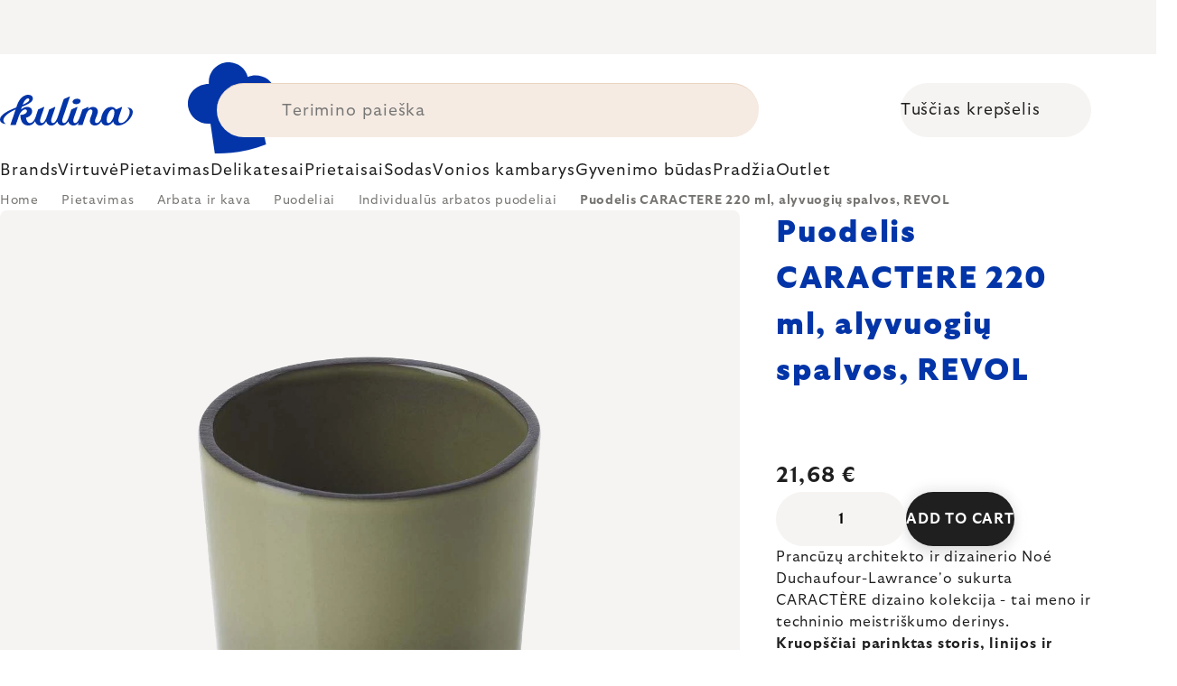

--- FILE ---
content_type: text/html; charset=utf-8
request_url: https://www.kulina.lt/puodelis-be-rankenos-charakteris-revol-alyvuogi-220-jr/
body_size: 43848
content:
<!doctype html><html lang="en" dir="ltr" class="header-background-light external-fonts-loaded"><head><meta charset="utf-8" /><meta name="viewport" content="width=device-width,initial-scale=1" /><title>Puodelis CARACTERE 220 ml, alyvuogių spalvos, REVOL 🔵 21,68 €</title><link rel="preconnect" href="https://cdn.myshoptet.com" /><link rel="dns-prefetch" href="https://cdn.myshoptet.com" /><link rel="preload" href="https://cdn.myshoptet.com/prj/dist/master/cms/libs/jquery/jquery-1.11.3.min.js" as="script" /><script>
dataLayer = [];
dataLayer.push({'shoptet' : {
    "pageId": 17001,
    "pageType": "productDetail",
    "currency": "EUR",
    "currencyInfo": {
        "decimalSeparator": ",",
        "exchangeRate": 1,
        "priceDecimalPlaces": 2,
        "symbol": "\u20ac",
        "symbolLeft": 0,
        "thousandSeparator": " "
    },
    "language": "en",
    "projectId": 527505,
    "product": {
        "id": 307120,
        "guid": "dc36b3dc-5644-4aff-852d-016c3af6a8c4",
        "hasVariants": false,
        "codes": [
            {
                "code": "RV653861",
                "quantity": "8",
                "stocks": [
                    {
                        "id": 1,
                        "quantity": "8"
                    }
                ]
            }
        ],
        "code": "RV653861",
        "name": "Puodelis CARACTERE 220 ml, alyvuogi\u0173 spalvos, REVOL",
        "appendix": "",
        "weight": 0.28999999999999998,
        "manufacturer": "Revol",
        "manufacturerGuid": "1EF5334AF1F566629E66DA0BA3DED3EE",
        "currentCategory": "Pietavimas | Arbata ir kava | Puodeliai | Individual\u016bs arbatos puodeliai",
        "currentCategoryGuid": "488ee999-8566-477c-9a8f-c0883d7ccaf2",
        "defaultCategory": "Pietavimas | Arbata ir kava | Puodeliai | Individual\u016bs arbatos puodeliai",
        "defaultCategoryGuid": "488ee999-8566-477c-9a8f-c0883d7ccaf2",
        "currency": "EUR",
        "priceWithVat": 21.68
    },
    "stocks": [
        {
            "id": 1,
            "title": "Hlavn\u00ed sklad",
            "isDeliveryPoint": 1,
            "visibleOnEshop": 1
        },
        {
            "id": "ext",
            "title": "Stock",
            "isDeliveryPoint": 0,
            "visibleOnEshop": 1
        }
    ],
    "cartInfo": {
        "id": null,
        "freeShipping": false,
        "freeShippingFrom": 0,
        "leftToFreeGift": {
            "formattedPrice": "0 \u20ac",
            "priceLeft": 0
        },
        "freeGift": false,
        "leftToFreeShipping": {
            "priceLeft": 0,
            "dependOnRegion": 0,
            "formattedPrice": "0 \u20ac"
        },
        "discountCoupon": [],
        "getNoBillingShippingPrice": {
            "withoutVat": 0,
            "vat": 0,
            "withVat": 0
        },
        "cartItems": [],
        "taxMode": "ORDINARY"
    },
    "cart": [],
    "customer": {
        "priceRatio": 1,
        "priceListId": 1,
        "groupId": null,
        "registered": false,
        "mainAccount": false
    }
}});
</script>

<!-- Google Tag Manager -->
<script>(function(w,d,s,l,i){w[l]=w[l]||[];w[l].push({'gtm.start':
new Date().getTime(),event:'gtm.js'});var f=d.getElementsByTagName(s)[0],
j=d.createElement(s),dl=l!='dataLayer'?'&l='+l:'';j.async=true;j.src=
'https://www.googletagmanager.com/gtm.js?id='+i+dl;f.parentNode.insertBefore(j,f);
})(window,document,'script','dataLayer','GTM-K3C6CM73');</script>
<!-- End Google Tag Manager -->

<meta property="og:type" content="website"><meta property="og:site_name" content="kulina.lt"><meta property="og:url" content="https://www.kulina.lt/puodelis-be-rankenos-charakteris-revol-alyvuogi-220-jr/"><meta property="og:title" content="Puodelis CARACTERE 220 ml, alyvuogių spalvos, REVOL 🔵 21,68 €"><meta name="author" content="Kulina.lt"><meta name="web_author" content="Shoptet.cz"><meta name="dcterms.rightsHolder" content="www.kulina.lt"><meta name="robots" content="index,follow"><meta property="og:image" content="https://cdn.myshoptet.com/usr/www.kulina.lt/user/shop/big/307120_puodelis-caractere-220-ml--alyvuogi-spalvos--revol.jpg?6914ea0d"><meta property="og:description" content="Ieškote kokybės? ▶ Puodelis CARACTERE 220 ml, alyvuogių spalvos, REVOL ▪️ Ekspertų pasirinkimas ▪️ Išsiunčiama iš karto ▪️ 100 dienų nemokamas grąžinimas ▪️ Klientų atsiliepimai ▶ Užsisakykite šiandien Kulina.lt!"><meta name="description" content="Ieškote kokybės? ▶ Puodelis CARACTERE 220 ml, alyvuogių spalvos, REVOL ▪️ Ekspertų pasirinkimas ▪️ Išsiunčiama iš karto ▪️ 100 dienų nemokamas grąžinimas ▪️ Klientų atsiliepimai ▶ Užsisakykite šiandien Kulina.lt!"><meta property="product:price:amount" content="21.68"><meta property="product:price:currency" content="EUR"><style>:root {--color-primary: #383533;--color-primary-h: 24;--color-primary-s: 5%;--color-primary-l: 21%;--color-primary-hover: #000000;--color-primary-hover-h: 0;--color-primary-hover-s: 0%;--color-primary-hover-l: 0%;--color-secondary: #c73d1b;--color-secondary-h: 12;--color-secondary-s: 76%;--color-secondary-l: 44%;--color-secondary-hover: #e24019;--color-secondary-hover-h: 12;--color-secondary-hover-s: 80%;--color-secondary-hover-l: 49%;--color-tertiary: #383533;--color-tertiary-h: 24;--color-tertiary-s: 5%;--color-tertiary-l: 21%;--color-tertiary-hover: #383533;--color-tertiary-hover-h: 24;--color-tertiary-hover-s: 5%;--color-tertiary-hover-l: 21%;--color-header-background: #ffffff;--template-font: "sans-serif";--template-headings-font: "sans-serif";--header-background-url: none;--cookies-notice-background: #1A1937;--cookies-notice-color: #F8FAFB;--cookies-notice-button-hover: #f5f5f5;--cookies-notice-link-hover: #27263f;--templates-update-management-preview-mode-content: "Template update preview is active for your browser."}</style>
    <script>var shoptet = shoptet || {};</script>
    <script src="https://cdn.myshoptet.com/prj/dist/master/shop/dist/main-3g-header.js.05f199e7fd2450312de2.js"></script>
<!-- User include --><!-- api 426(80) html code header -->
<style> :root { --dklab-lastvisited-background-color: #FFFFFF; } </style>
<!-- api 428(82) html code header -->
<style>
        :root {
            --dklab-favourites-flag-color: #D22B00;
            --dklab-favourites-flag-text-color: #FFFFFF;
            --dklab-favourites-add-text-color: #000000;            
            --dklab-favourites-remove-text-color: #D22B00;            
            --dklab-favourites-add-text-detail-color: #000000;            
            --dklab-favourites-remove-text-detail-color: #D22B00;            
            --dklab-favourites-header-icon-color: #000000;            
            --dklab-favourites-counter-color: #000000;            
        } </style>
<!-- api 498(150) html code header -->
<script async src="https://scripts.luigisbox.tech/LBX-361739.js"></script><meta name="luigisbox-tracker-id" content="305051-361739,en"/><script type="text/javascript">const isPlpEnabled = sessionStorage.getItem('lbPlpEnabled') === 'true';if (isPlpEnabled) {const style = document.createElement("style");style.type = "text/css";style.id = "lb-plp-style";style.textContent = `body.type-category #content-wrapper,body.type-search #content-wrapper,body.type-category #content,body.type-search #content,body.type-category #content-in,body.type-search #content-in,body.type-category #main-in,body.type-search #main-in {min-height: 100vh;}body.type-category #content-wrapper > *,body.type-search #content-wrapper > *,body.type-category #content > *,body.type-search #content > *,body.type-category #content-in > *,body.type-search #content-in > *,body.type-category #main-in > *,body.type-search #main-in > * {display: none;}`;document.head.appendChild(style);}</script>
<!-- api 1012(643) html code header -->
<style data-purpose="gopay-hiding-apple-pay">
	div[data-guid="943caa84-10d5-11ee-8114-ae0966dd538a"] {
		display: none
	}
</style>
<!-- api 608(256) html code header -->
<link rel="stylesheet" href="https://cdn.myshoptet.com/usr/api2.dklab.cz/user/documents/_doplnky/bannery/527505/3173/527505_3173.css" type="text/css" /><style>
        :root {
            --dklab-bannery-b-hp-padding: 15px;
            --dklab-bannery-b-hp-box-padding: 0px;
            --dklab-bannery-b-hp-big-screen: 33.333%;
            --dklab-bannery-b-hp-medium-screen: 33.333%;
            --dklab-bannery-b-hp-small-screen: 33.333%;
            --dklab-bannery-b-hp-tablet-screen: 33.333%;
            --dklab-bannery-b-hp-mobile-screen: 100%;

            --dklab-bannery-i-hp-icon-color: #000000;
            --dklab-bannery-i-hp-color: #000000;
            --dklab-bannery-i-hp-background: #FFFFFF;            
            
            --dklab-bannery-i-d-icon-color: #000000;
            --dklab-bannery-i-d-color: #000000;
            --dklab-bannery-i-d-background: #FFFFFF;


            --dklab-bannery-i-hp-w-big-screen: 4;
            --dklab-bannery-i-hp-w-medium-screen: 4;
            --dklab-bannery-i-hp-w-small-screen: 4;
            --dklab-bannery-i-hp-w-tablet-screen: 4;
            --dklab-bannery-i-hp-w-mobile-screen: 2;
            
            --dklab-bannery-i-d-w-big-screen: 4;
            --dklab-bannery-i-d-w-medium-screen: 4;
            --dklab-bannery-i-d-w-small-screen: 4;
            --dklab-bannery-i-d-w-tablet-screen: 4;
            --dklab-bannery-i-d-w-mobile-screen: 2;

        }</style>
<!-- api 1004(637) html code header -->
<script>
                /* Ellity */      
                /* Compatibility */
                     
      window.mehub = window.mehub || {};
      window.mehub.bonus = {
        businessId: 'ea58f07c-bef9-4db3-9efd-53cf9596d51e',
        addonId: '34d61481-191e-4ea6-aac1-14f169cc9376'
      }
    
                /* Latest */
                           
      window.ellity = window.ellity || {};
      window.ellity.bonus = {
        businessId: 'ea58f07c-bef9-4db3-9efd-53cf9596d51e',
        addonId: '34d61481-191e-4ea6-aac1-14f169cc9376'
      }
    
                /* Extensions */
                
        window.ellity.gifts = {
          giftCodes: ["GIFT0001","GIFT1082","GIFT0003","GIFT1083","GIFT0011","GIFT1084"],
          mode: "surprise",
          giftModes: {"GIFT0001":"surprise","GIFT1082":"surprise","GIFT0003":"surprise","GIFT1083":"surprise","GIFT0011":"surprise","GIFT1084":"surprise"},
          enabled: true,
        }

        window.document.documentElement.classList.add('ellity-gifts-enabled')
      
                </script>
<!-- api html code header -->
<meta name="facebook-domain-verification" content="a414y0dpic2hyj1dcglq1al78ejdd0" />

<script async src="https://scripts.luigisbox.tech/LBX-361739.js"></script>

<link rel="stylesheet" href="https://cdn.myshoptet.com/usr/361817.myshoptet.com/user/documents/dklab-fl/css/style_dklab_font-primary.min.css?v=1768946569" /><link rel="preconnect" href="https://fonts.googleapis.com">
<link rel="preconnect" href="https://fonts.gstatic.com" crossorigin>

<link rel="dns-prefetch" href="//live.luigisbox.tech">

<script>
//mark nemazat
window.globalCarriersDayShift = "0";
window.uploadedMark = "1768946569";
window.idEshop = "32";
window.brandsGuid = "7fcf4ab5-5048-4055-be7f-d756f19796d8";
window.bannersHp = {"n":3,"c":"is-template2"};
window.bannersPlp = ["6af58467-333a-4017-89ee-944266d01883","e1d042b1-053d-4be0-8f25-83a2b82aa6f0","8bfb96f9-bd71-4549-b3d4-86398f6a357d","b0a43abf-6112-4bfe-b73c-32671ecb0bb9","7580b0ad-ede4-4e5b-9090-f7558527c0de","8feaae75-1232-4320-8a24-053971e16b7c"];
</script>

<script src="https://cdn.myshoptet.com/usr/361817.myshoptet.com/user/documents/dklab-fl/js/script_dklab_moves.min.js?v=1768946569" ></script>

<link rel="stylesheet" href="https://cdn.myshoptet.com/usr/361817.myshoptet.com/user/documents/dklab-fl/css/style_dklab.min.css?v=1768946569" />
<link rel="stylesheet" href="https://cdn.myshoptet.com/usr/www.kulina.cz/user/documents/cookies/cookieconsent.css?v=1768946569" />
<script src="https://cdn.myshoptet.com/usr/www.kulina.cz/user/documents/dklab/project/datalayers/static/static-32.js?v=1768946569"></script>
<script src="https://cdn.myshoptet.com/usr/www.kulina.cz/user/documents/dklab/project/datalayers/lang/lang-32.js?v=1768946569"></script>
<script src="https://cdn.myshoptet.com/usr/361817.myshoptet.com/user/documents/dklab-fl/_templates/js/templates-luigis-box.js?v=1768946569"></script>
<script src="https://cdn.myshoptet.com/usr/www.kulina.cz/user/documents/dklab/project/banners/32.js?v=1768946569"></script>
<script src="https://cdn.myshoptet.com/usr/www.kulina.cz/user/documents/dklab/project/banners/categoriesPair/32.js?v=1768946569"></script>

<script src="https://cdn.luigisbox.tech/autocomplete.js" async="async" ></script>
<script src="https://cdn.luigisbox.tech/search.js" async="async" ></script>
<script src="https://cdn.luigisbox.tech/recco.js" async="async" ></script>

<style>
/* Fix pro zobrazení banneru v kategorii na celou šířku */
#content .dklabBanplusKategorie {grid-column: 1 / -1;}
</style>

<!-- Recenze DL -->
<script src="https://cdn.myshoptet.com/usr/www.kulina.cz/user/documents/dklab/project/reviews/32.js?v=1768946569"></script>

<script src="https://unpkg.com/masonry-layout@4/dist/masonry.pkgd.min.js"></script>

<script type="text/javascript">
var date = new Date(); 
date.setMilliseconds(0); date.setSeconds(0); date.setMinutes(Math.round(date.getMinutes() / 5) * 5);
var jsProductsCountFile = 'https://cdn.myshoptet.com/usr/www.kulina.cz/user/documents/dklab/project/products_count/32.js?v=' + date.getTime();
var productsCountScriptEl = document.createElement("script");
(function (attrs) { Object.keys(attrs).forEach(function (key) { productsCountScriptEl.setAttribute(key, attrs[key]); }); })
({"src":jsProductsCountFile, "type":"text/javascript", "async":true, "charset":"utf-8"});
document.getElementsByTagName("head")[0].appendChild(productsCountScriptEl);  
</script>


<script src="https://cdn-widgetsrepository.yotpo.com/v1/loader/mfsDP35ETsxiub4RfTTPz6ntLRfCpe8zA7hwWkSS" async></script>

<style>
/* Fix zobrazení pouze písmenek u odpočtu i pro 1900px+ */
.countText span {display: none;}
</style>
<!-- service 608(256) html code header -->
<link rel="stylesheet" href="https://cdn.myshoptet.com/usr/api.dklab.cz/user/documents/fontawesome/css/all.css?v=1.02" type="text/css" />
<!-- service 619(267) html code header -->
<link href="https://cdn.myshoptet.com/usr/fvstudio.myshoptet.com/user/documents/addons/cartupsell.min.css?24.11.1" rel="stylesheet">
<!-- service 1004(637) html code header -->
<script src="https://mehub-framework.web.app/main.bundle.js?v=1"></script>
<!-- service 428(82) html code header -->
<style>
@font-face {
    font-family: 'oblibene';
    src:  url('https://cdn.myshoptet.com/usr/api2.dklab.cz/user/documents/_doplnky/oblibene/font/oblibene.eot?v1');
    src:  url('https://cdn.myshoptet.com/usr/api2.dklab.cz/user/documents/_doplnky/oblibene/font/oblibene.eot?v1#iefix') format('embedded-opentype'),
    url('https://cdn.myshoptet.com/usr/api2.dklab.cz/user/documents/_doplnky/oblibene/font/oblibene.ttf?v1') format('truetype'),
    url('https://cdn.myshoptet.com/usr/api2.dklab.cz/user/documents/_doplnky/oblibene/font/oblibene.woff?v1') format('woff'),
    url('https://cdn.myshoptet.com/usr/api2.dklab.cz/user/documents/_doplnky/oblibene/font/oblibene.svg?v1') format('svg');
    font-weight: normal;
    font-style: normal;
}
</style>
<script>
var dklabFavIndividual;
</script>
<!-- /User include --><link rel="shortcut icon" href="/favicon.ico" type="image/x-icon" /><link rel="canonical" href="https://www.kulina.lt/puodelis-be-rankenos-charakteris-revol-alyvuogi-220-jr/" /><script>!function(){var t={9196:function(){!function(){var t=/\[object (Boolean|Number|String|Function|Array|Date|RegExp)\]/;function r(r){return null==r?String(r):(r=t.exec(Object.prototype.toString.call(Object(r))))?r[1].toLowerCase():"object"}function n(t,r){return Object.prototype.hasOwnProperty.call(Object(t),r)}function e(t){if(!t||"object"!=r(t)||t.nodeType||t==t.window)return!1;try{if(t.constructor&&!n(t,"constructor")&&!n(t.constructor.prototype,"isPrototypeOf"))return!1}catch(t){return!1}for(var e in t);return void 0===e||n(t,e)}function o(t,r,n){this.b=t,this.f=r||function(){},this.d=!1,this.a={},this.c=[],this.e=function(t){return{set:function(r,n){u(c(r,n),t.a)},get:function(r){return t.get(r)}}}(this),i(this,t,!n);var e=t.push,o=this;t.push=function(){var r=[].slice.call(arguments,0),n=e.apply(t,r);return i(o,r),n}}function i(t,n,o){for(t.c.push.apply(t.c,n);!1===t.d&&0<t.c.length;){if("array"==r(n=t.c.shift()))t:{var i=n,a=t.a;if("string"==r(i[0])){for(var f=i[0].split("."),s=f.pop(),p=(i=i.slice(1),0);p<f.length;p++){if(void 0===a[f[p]])break t;a=a[f[p]]}try{a[s].apply(a,i)}catch(t){}}}else if("function"==typeof n)try{n.call(t.e)}catch(t){}else{if(!e(n))continue;for(var l in n)u(c(l,n[l]),t.a)}o||(t.d=!0,t.f(t.a,n),t.d=!1)}}function c(t,r){for(var n={},e=n,o=t.split("."),i=0;i<o.length-1;i++)e=e[o[i]]={};return e[o[o.length-1]]=r,n}function u(t,o){for(var i in t)if(n(t,i)){var c=t[i];"array"==r(c)?("array"==r(o[i])||(o[i]=[]),u(c,o[i])):e(c)?(e(o[i])||(o[i]={}),u(c,o[i])):o[i]=c}}window.DataLayerHelper=o,o.prototype.get=function(t){var r=this.a;t=t.split(".");for(var n=0;n<t.length;n++){if(void 0===r[t[n]])return;r=r[t[n]]}return r},o.prototype.flatten=function(){this.b.splice(0,this.b.length),this.b[0]={},u(this.a,this.b[0])}}()}},r={};function n(e){var o=r[e];if(void 0!==o)return o.exports;var i=r[e]={exports:{}};return t[e](i,i.exports,n),i.exports}n.n=function(t){var r=t&&t.__esModule?function(){return t.default}:function(){return t};return n.d(r,{a:r}),r},n.d=function(t,r){for(var e in r)n.o(r,e)&&!n.o(t,e)&&Object.defineProperty(t,e,{enumerable:!0,get:r[e]})},n.o=function(t,r){return Object.prototype.hasOwnProperty.call(t,r)},function(){"use strict";n(9196)}()}();</script>    <!-- Global site tag (gtag.js) - Google Analytics -->
    <script async src="https://www.googletagmanager.com/gtag/js?id=G-HPFFS5CMEL"></script>
    <script>
        
        window.dataLayer = window.dataLayer || [];
        function gtag(){dataLayer.push(arguments);}
        

        
        gtag('js', new Date());

                gtag('config', 'UA-10619072-19', { 'groups': "UA" });
        
                gtag('config', 'G-HPFFS5CMEL', {"groups":"GA4","send_page_view":false,"content_group":"productDetail","currency":"EUR","page_language":"en"});
        
                gtag('config', 'AW-11040420794', {"allow_enhanced_conversions":true});
        
        
        
        
        
                    gtag('event', 'page_view', {"send_to":"GA4","page_language":"en","content_group":"productDetail","currency":"EUR"});
        
                gtag('set', 'currency', 'EUR');

        gtag('event', 'view_item', {
            "send_to": "UA",
            "items": [
                {
                    "id": "RV653861",
                    "name": "Puodelis CARACTERE 220 ml, alyvuogi\u0173 spalvos, REVOL",
                    "category": "Pietavimas \/ Arbata ir kava \/ Puodeliai \/ Individual\u016bs arbatos puodeliai",
                                        "brand": "Revol",
                                                            "price": 17.92
                }
            ]
        });
        
        
        
        
        
                    gtag('event', 'view_item', {"send_to":"GA4","page_language":"en","content_group":"productDetail","value":17.920000000000002,"currency":"EUR","items":[{"item_id":"RV653861","item_name":"Puodelis CARACTERE 220 ml, alyvuogi\u0173 spalvos, REVOL","item_brand":"Revol","item_category":"Pietavimas","item_category2":"Arbata ir kava","item_category3":"Puodeliai","item_category4":"Individual\u016bs arbatos puodeliai","price":17.920000000000002,"quantity":1,"index":0}]});
        
        
        
        
        
        
        
        document.addEventListener('DOMContentLoaded', function() {
            if (typeof shoptet.tracking !== 'undefined') {
                for (var id in shoptet.tracking.bannersList) {
                    gtag('event', 'view_promotion', {
                        "send_to": "UA",
                        "promotions": [
                            {
                                "id": shoptet.tracking.bannersList[id].id,
                                "name": shoptet.tracking.bannersList[id].name,
                                "position": shoptet.tracking.bannersList[id].position
                            }
                        ]
                    });
                }
            }

            shoptet.consent.onAccept(function(agreements) {
                if (agreements.length !== 0) {
                    console.debug('gtag consent accept');
                    var gtagConsentPayload =  {
                        'ad_storage': agreements.includes(shoptet.config.cookiesConsentOptPersonalisation)
                            ? 'granted' : 'denied',
                        'analytics_storage': agreements.includes(shoptet.config.cookiesConsentOptAnalytics)
                            ? 'granted' : 'denied',
                                                                                                'ad_user_data': agreements.includes(shoptet.config.cookiesConsentOptPersonalisation)
                            ? 'granted' : 'denied',
                        'ad_personalization': agreements.includes(shoptet.config.cookiesConsentOptPersonalisation)
                            ? 'granted' : 'denied',
                        };
                    console.debug('update consent data', gtagConsentPayload);
                    gtag('consent', 'update', gtagConsentPayload);
                    dataLayer.push(
                        { 'event': 'update_consent' }
                    );
                }
            });
        });
    </script>
</head><body class="desktop id-17001 in-individualus-arbatos-puodeliai template-11 type-product type-detail one-column-body columns-4 blank-mode blank-mode-css ums_forms_redesign--off ums_a11y_category_page--on ums_discussion_rating_forms--off ums_flags_display_unification--on ums_a11y_login--off mobile-header-version-0">
        <div id="fb-root"></div>
        <script>
            window.fbAsyncInit = function() {
                FB.init({
//                    appId            : 'your-app-id',
                    autoLogAppEvents : true,
                    xfbml            : true,
                    version          : 'v19.0'
                });
            };
        </script>
        <script async defer crossorigin="anonymous" src="https://connect.facebook.net/en_US/sdk.js"></script>
<!-- Google Tag Manager (noscript) -->
<noscript><iframe src="https://www.googletagmanager.com/ns.html?id=GTM-K3C6CM73"
height="0" width="0" style="display:none;visibility:hidden"></iframe></noscript>
<!-- End Google Tag Manager (noscript) -->

<a href="#content" class="skip-link sr-only">Skip to content</a><div class="overall-wrapper"><div class="site-msg information"><div class="container"><div class="text"><div class="c-top-banner top-banner-template" data-skelet=""></div></div><div class="close js-close-information-msg"></div></div></div><div class="user-action"><div class="container"><div class="user-action-in"><div class="user-action-login popup-widget login-widget"><div class="popup-widget-inner"><h2 id="loginHeading">Login to your account</h2><div id="customerLogin"><form action="/action/Customer/Login/" method="post" id="formLoginIncluded" class="csrf-enabled formLogin" data-testid="formLogin"><input type="hidden" name="referer" value="" /><div class="form-group"><div class="input-wrapper email js-validated-element-wrapper no-label"><input type="email" name="email" class="form-control" autofocus placeholder="E-mail Address (eg. John@myemail.com)" data-testid="inputEmail" autocomplete="email" required /></div></div><div class="form-group"><div class="input-wrapper password js-validated-element-wrapper no-label"><input type="password" name="password" class="form-control" placeholder="Password" data-testid="inputPassword" autocomplete="current-password" required /><span class="no-display">You cannot fill out this field</span><input type="text" name="surname" value="" class="no-display" /></div></div><div class="form-group"><div class="login-wrapper"><button type="submit" class="btn btn-secondary btn-text btn-login" data-testid="buttonSubmit">Login</button><div class="password-helper"><a href="/registration/" data-testid="signup" rel="nofollow">New registration</a><a href="/client-center/forgotten-password/" rel="nofollow">Forgotten password</a></div></div></div><div class="social-login-buttons"><div class="social-login-buttons-divider"><span>or</span></div><div class="form-group"><a href="/action/Social/login/?provider=Facebook" class="login-btn facebook" rel="nofollow"><span class="login-facebook-icon"></span><strong>Login with Facebook</strong></a></div><div class="form-group"><a href="/action/Social/login/?provider=Google" class="login-btn google" rel="nofollow"><span class="login-google-icon"></span><strong>Login with Google</strong></a></div></div></form>
</div></div></div>
    <div id="cart-widget" class="user-action-cart popup-widget cart-widget loader-wrapper" data-testid="popupCartWidget" role="dialog" aria-hidden="true"><div class="popup-widget-inner cart-widget-inner place-cart-here"><div class="loader-overlay"><div class="loader"></div></div></div><div class="cart-widget-button"><a href="/cart/" class="btn btn-conversion" id="continue-order-button" rel="nofollow" data-testid="buttonNextStep">Proceed to cart</a></div></div></div>
</div></div><div class="top-navigation-bar" data-testid="topNavigationBar">

    <div class="container">

        <div class="top-navigation-contacts">
            <strong>Customer support:</strong><a href="mailto:info@kulina.lt" class="project-email" data-testid="contactboxEmail"><span>info@kulina.lt</span></a>        </div>

                            <div class="top-navigation-menu">
                <div class="top-navigation-menu-trigger"></div>
                <ul class="top-navigation-bar-menu">
                                            <li class="top-navigation-menu-item-29">
                            <a href="/susisiekite-su-mumis/">Susisiekite su mumis</a>
                        </li>
                                    </ul>
                <ul class="top-navigation-bar-menu-helper"></ul>
            </div>
        
        <div class="top-navigation-tools">
            <div class="responsive-tools">
                <a href="#" class="toggle-window" data-target="search" aria-label="Search" data-testid="linkSearchIcon"></a>
                                                            <a href="#" class="toggle-window" data-target="login"></a>
                                                    <a href="#" class="toggle-window" data-target="navigation" aria-label="Menu" data-testid="hamburgerMenu"></a>
            </div>
                        <a href="/login/?backTo=%2Fpuodelis-be-rankenos-charakteris-revol-alyvuogi-220-jr%2F" class="top-nav-button top-nav-button-login primary login toggle-window" data-target="login" data-testid="signin" rel="nofollow"><span>Login</span></a>        </div>

    </div>

</div>
<header id="header"><div class="container navigation-wrapper">
    <div class="header-top">
        <div class="site-name-wrapper">
            <div class="site-name"><a href="/" data-testid="linkWebsiteLogo"><img src="https://cdn.myshoptet.com/usr/www.kulina.lt/user/logos/logo-blue.svg" alt="Kulina.lt" fetchpriority="low" /></a></div>        </div>
        <div class="search" itemscope itemtype="https://schema.org/WebSite">
            <meta itemprop="headline" content="Individualūs arbatos puodeliai"/><meta itemprop="url" content="https://www.kulina.lt"/><meta itemprop="text" content="Ieškote kokybės? ▶ Puodelis CARACTERE 220 ml, alyvuogių spalvos, REVOL ▪️ Ekspertų pasirinkimas ▪️ Išsiunčiama iš karto ▪️ 100 dienų nemokamas grąžinimas ▪️ Klientų atsiliepimai ▶ Užsisakykite šiandien Kulina.lt!"/>            <form action="/action/ProductSearch/prepareString/" method="post"
    id="formSearchForm" class="search-form compact-form js-search-main"
    itemprop="potentialAction" itemscope itemtype="https://schema.org/SearchAction" data-testid="searchForm">
    <fieldset>
        <meta itemprop="target"
            content="https://www.kulina.lt/search/?string={string}"/>
        <input type="hidden" name="language" value="en"/>
        
            
<input
    type="search"
    name="string"
        class="query-input form-control search-input js-search-input"
    placeholder="Search term"
    autocomplete="off"
    required
    itemprop="query-input"
    aria-label="Search"
    data-testid="searchInput"
>
            <button type="submit" class="btn btn-default" data-testid="searchBtn">Search</button>
        
    </fieldset>
</form>
        </div>
        <div class="navigation-buttons">
                
    <a href="/cart/" class="btn btn-icon toggle-window cart-count" data-target="cart" data-hover="true" data-redirect="true" data-testid="headerCart" rel="nofollow" aria-haspopup="dialog" aria-expanded="false" aria-controls="cart-widget">
        
                <span class="sr-only">Shopping cart</span>
        
            <span class="cart-price visible-lg-inline-block" data-testid="headerCartPrice">
                                    Empty cart                            </span>
        
    
            </a>
        </div>
    </div>
    <nav id="navigation" aria-label="Main menu" data-collapsible="true"><div class="navigation-in menu"><ul class="menu-level-1" role="menubar" data-testid="headerMenuItems"><li class="menu-item-10663 ext" role="none"><a href="/ikvepimas/" data-testid="headerMenuItem" role="menuitem" aria-haspopup="true" aria-expanded="false"><b>Įkvėpimas</b><span class="submenu-arrow"></span></a><ul class="menu-level-2" aria-label="Įkvėpimas" tabindex="-1" role="menu"><li class="menu-item-11233 has-third-level" role="none"><a href="/campaign/" class="menu-image" data-testid="headerMenuItem" tabindex="-1" aria-hidden="true"><img src="data:image/svg+xml,%3Csvg%20width%3D%22140%22%20height%3D%22100%22%20xmlns%3D%22http%3A%2F%2Fwww.w3.org%2F2000%2Fsvg%22%3E%3C%2Fsvg%3E" alt="" aria-hidden="true" width="140" height="100"  data-src="https://cdn.myshoptet.com/prj/dist/master/cms/templates/frontend_templates/00/img/folder.svg" fetchpriority="low" /></a><div><a href="/campaign/" data-testid="headerMenuItem" role="menuitem"><span>Mėnesio tema</span></a>
                                                    <ul class="menu-level-3" role="menu">
                                                                    <li class="menu-item-17964" role="none">
                                        <a href="/mill-mortar-collections/" data-testid="headerMenuItem" role="menuitem">
                                            Mill &amp; Mortar Collections</a>,                                    </li>
                                                                    <li class="menu-item-13372" role="none">
                                        <a href="/pf-sale/" data-testid="headerMenuItem" role="menuitem">
                                            Naujųjų metų išpardavimas</a>,                                    </li>
                                                                    <li class="menu-item-17859" role="none">
                                        <a href="/circulon-scratchdefense/" data-testid="headerMenuItem" role="menuitem">
                                            Circulon ScratchDefense</a>,                                    </li>
                                                                    <li class="menu-item-17790" role="none">
                                        <a href="/scandi-design/" data-testid="headerMenuItem" role="menuitem">
                                            Scandi design</a>,                                    </li>
                                                                    <li class="menu-item-16446" role="none">
                                        <a href="/grill-party/" data-testid="headerMenuItem" role="menuitem">
                                            Grill party</a>,                                    </li>
                                                                    <li class="menu-item-14172" role="none">
                                        <a href="/kulina-fest/" data-testid="headerMenuItem" role="menuitem">
                                            Kulina Fest</a>,                                    </li>
                                                                    <li class="menu-item-14175" role="none">
                                        <a href="/electrofest/" data-testid="headerMenuItem" role="menuitem">
                                            Electrofest</a>,                                    </li>
                                                                    <li class="menu-item-14877" role="none">
                                        <a href="/mij-collections/" data-testid="headerMenuItem" role="menuitem">
                                            MIJ Collections</a>,                                    </li>
                                                                    <li class="menu-item-14079" role="none">
                                        <a href="/pinkmania/" data-testid="headerMenuItem" role="menuitem">
                                            Pinkmania</a>,                                    </li>
                                                                    <li class="menu-item-15315" role="none">
                                        <a href="/db-steel/" data-testid="headerMenuItem" role="menuitem">
                                            Plieninės keptuvės de Buyer</a>,                                    </li>
                                                                    <li class="menu-item-14998" role="none">
                                        <a href="/hero-month/" data-testid="headerMenuItem" role="menuitem">
                                            Mėnesio pasiūlymai</a>                                    </li>
                                                            </ul>
                        </div></li><li class="menu-item-11242" role="none"><a href="/shopping-guide-2/" class="menu-image" data-testid="headerMenuItem" tabindex="-1" aria-hidden="true"><img src="data:image/svg+xml,%3Csvg%20width%3D%22140%22%20height%3D%22100%22%20xmlns%3D%22http%3A%2F%2Fwww.w3.org%2F2000%2Fsvg%22%3E%3C%2Fsvg%3E" alt="" aria-hidden="true" width="140" height="100"  data-src="https://cdn.myshoptet.com/prj/dist/master/cms/templates/frontend_templates/00/img/folder.svg" fetchpriority="low" /></a><div><a href="/shopping-guide-2/" data-testid="headerMenuItem" role="menuitem"><span>Pirkinių vadovas</span></a>
                        </div></li><li class="menu-item-10660" role="none"><a href="/black-friday/" class="menu-image" data-testid="headerMenuItem" tabindex="-1" aria-hidden="true"><img src="data:image/svg+xml,%3Csvg%20width%3D%22140%22%20height%3D%22100%22%20xmlns%3D%22http%3A%2F%2Fwww.w3.org%2F2000%2Fsvg%22%3E%3C%2Fsvg%3E" alt="" aria-hidden="true" width="140" height="100"  data-src="https://cdn.myshoptet.com/prj/dist/master/cms/templates/frontend_templates/00/img/folder.svg" fetchpriority="low" /></a><div><a href="/black-friday/" data-testid="headerMenuItem" role="menuitem"><span>Black Friday</span></a>
                        </div></li><li class="menu-item-13306" role="none"><a href="/advent/" class="menu-image" data-testid="headerMenuItem" tabindex="-1" aria-hidden="true"><img src="data:image/svg+xml,%3Csvg%20width%3D%22140%22%20height%3D%22100%22%20xmlns%3D%22http%3A%2F%2Fwww.w3.org%2F2000%2Fsvg%22%3E%3C%2Fsvg%3E" alt="" aria-hidden="true" width="140" height="100"  data-src="https://cdn.myshoptet.com/prj/dist/master/cms/templates/frontend_templates/00/img/folder.svg" fetchpriority="low" /></a><div><a href="/advent/" data-testid="headerMenuItem" role="menuitem"><span>Kalėdos</span></a>
                        </div></li><li class="menu-item-11248 has-third-level" role="none"><a href="/our-tips/" class="menu-image" data-testid="headerMenuItem" tabindex="-1" aria-hidden="true"><img src="data:image/svg+xml,%3Csvg%20width%3D%22140%22%20height%3D%22100%22%20xmlns%3D%22http%3A%2F%2Fwww.w3.org%2F2000%2Fsvg%22%3E%3C%2Fsvg%3E" alt="" aria-hidden="true" width="140" height="100"  data-src="https://cdn.myshoptet.com/prj/dist/master/cms/templates/frontend_templates/00/img/folder.svg" fetchpriority="low" /></a><div><a href="/our-tips/" data-testid="headerMenuItem" role="menuitem"><span>Mūsų patarimai</span></a>
                                                    <ul class="menu-level-3" role="menu">
                                                                    <li class="menu-item-18039" role="none">
                                        <a href="/wmf-pans/" data-testid="headerMenuItem" role="menuitem">
                                            WMF Pans</a>,                                    </li>
                                                                    <li class="menu-item-11611" role="none">
                                        <a href="/week-mind/" data-testid="headerMenuItem" role="menuitem">
                                            Savaitė jūsų būsenai</a>,                                    </li>
                                                                    <li class="menu-item-11614" role="none">
                                        <a href="/severin-grills/" data-testid="headerMenuItem" role="menuitem">
                                            Kepimas su Severin</a>,                                    </li>
                                                                    <li class="menu-item-11569" role="none">
                                        <a href="/tefal-ingenio/" data-testid="headerMenuItem" role="menuitem">
                                            Tefal Ingenio - išmanūs vienas į kitą dedami indai</a>,                                    </li>
                                                                    <li class="menu-item-11641" role="none">
                                        <a href="/brabantia-tips/" data-testid="headerMenuItem" role="menuitem">
                                            Brabantia įkvėpimas</a>,                                    </li>
                                                                    <li class="menu-item-11236" role="none">
                                        <a href="/populiariausios-prekes/" data-testid="headerMenuItem" role="menuitem">
                                            Populiariausios prekės</a>,                                    </li>
                                                                    <li class="menu-item-11239" role="none">
                                        <a href="/gift-guide/" data-testid="headerMenuItem" role="menuitem">
                                            Pirkinių vadovas</a>,                                    </li>
                                                                    <li class="menu-item-13309" role="none">
                                        <a href="/advent-deco/" data-testid="headerMenuItem" role="menuitem">
                                            Kalėdinė nuotaika</a>,                                    </li>
                                                                    <li class="menu-item-16077" role="none">
                                        <a href="/xmas-checklist/" data-testid="headerMenuItem" role="menuitem">
                                            Kalėdinis kontrolinis sąrašas</a>,                                    </li>
                                                                    <li class="menu-item-10870" role="none">
                                        <a href="/dovanu-kuponai/" data-testid="headerMenuItem" role="menuitem">
                                            Dovanų kuponai</a>,                                    </li>
                                                                    <li class="menu-item-13357" role="none">
                                        <a href="/db/" data-testid="headerMenuItem" role="menuitem">
                                            de Buyer dienos</a>,                                    </li>
                                                                    <li class="menu-item-13321" role="none">
                                        <a href="/coffee-days/" data-testid="headerMenuItem" role="menuitem">
                                            Kavos dienos</a>                                    </li>
                                                            </ul>
                        </div></li></ul></li>
<li class="menu-item-14208" role="none"><a href="/new-in/" data-testid="headerMenuItem" role="menuitem" aria-expanded="false"><b>Naujiena</b></a></li>
<li class="menu-item-10645 ext" role="none"><a href="/brands/" data-testid="headerMenuItem" role="menuitem" aria-haspopup="true" aria-expanded="false"><b>Brands</b><span class="submenu-arrow"></span></a><ul class="menu-level-2" aria-label="Brands" tabindex="-1" role="menu"><li class="menu-item-17961" role="none"><a href="/ac-perchs-thehandel/" class="menu-image" data-testid="headerMenuItem" tabindex="-1" aria-hidden="true"><img src="data:image/svg+xml,%3Csvg%20width%3D%22140%22%20height%3D%22100%22%20xmlns%3D%22http%3A%2F%2Fwww.w3.org%2F2000%2Fsvg%22%3E%3C%2Fsvg%3E" alt="" aria-hidden="true" width="140" height="100"  data-src="https://cdn.myshoptet.com/prj/dist/master/cms/templates/frontend_templates/00/img/folder.svg" fetchpriority="low" /></a><div><a href="/ac-perchs-thehandel/" data-testid="headerMenuItem" role="menuitem"><span>A.C. Perch&#039;s Thehandel</span></a>
                        </div></li><li class="menu-item-10741" role="none"><a href="/akai/" class="menu-image" data-testid="headerMenuItem" tabindex="-1" aria-hidden="true"><img src="data:image/svg+xml,%3Csvg%20width%3D%22140%22%20height%3D%22100%22%20xmlns%3D%22http%3A%2F%2Fwww.w3.org%2F2000%2Fsvg%22%3E%3C%2Fsvg%3E" alt="" aria-hidden="true" width="140" height="100"  data-src="https://cdn.myshoptet.com/prj/dist/master/cms/templates/frontend_templates/00/img/folder.svg" fetchpriority="low" /></a><div><a href="/akai/" data-testid="headerMenuItem" role="menuitem"><span>Akai</span></a>
                        </div></li><li class="menu-item-11092" role="none"><a href="/alessi/" class="menu-image" data-testid="headerMenuItem" tabindex="-1" aria-hidden="true"><img src="data:image/svg+xml,%3Csvg%20width%3D%22140%22%20height%3D%22100%22%20xmlns%3D%22http%3A%2F%2Fwww.w3.org%2F2000%2Fsvg%22%3E%3C%2Fsvg%3E" alt="" aria-hidden="true" width="140" height="100"  data-src="https://cdn.myshoptet.com/prj/dist/master/cms/templates/frontend_templates/00/img/folder.svg" fetchpriority="low" /></a><div><a href="/alessi/" data-testid="headerMenuItem" role="menuitem"><span>Alessi</span></a>
                        </div></li><li class="menu-item-10843" role="none"><a href="/ankarsrum/" class="menu-image" data-testid="headerMenuItem" tabindex="-1" aria-hidden="true"><img src="data:image/svg+xml,%3Csvg%20width%3D%22140%22%20height%3D%22100%22%20xmlns%3D%22http%3A%2F%2Fwww.w3.org%2F2000%2Fsvg%22%3E%3C%2Fsvg%3E" alt="" aria-hidden="true" width="140" height="100"  data-src="https://cdn.myshoptet.com/prj/dist/master/cms/templates/frontend_templates/00/img/folder.svg" fetchpriority="low" /></a><div><a href="/ankarsrum/" data-testid="headerMenuItem" role="menuitem"><span>Ankarsrum</span></a>
                        </div></li><li class="menu-item-18042" role="none"><a href="/armando/" class="menu-image" data-testid="headerMenuItem" tabindex="-1" aria-hidden="true"><img src="data:image/svg+xml,%3Csvg%20width%3D%22140%22%20height%3D%22100%22%20xmlns%3D%22http%3A%2F%2Fwww.w3.org%2F2000%2Fsvg%22%3E%3C%2Fsvg%3E" alt="" aria-hidden="true" width="140" height="100"  data-src="https://cdn.myshoptet.com/prj/dist/master/cms/templates/frontend_templates/00/img/folder.svg" fetchpriority="low" /></a><div><a href="/armando/" data-testid="headerMenuItem" role="menuitem"><span>ARMANDO</span></a>
                        </div></li><li class="menu-item-11032" role="none"><a href="/bamix/" class="menu-image" data-testid="headerMenuItem" tabindex="-1" aria-hidden="true"><img src="data:image/svg+xml,%3Csvg%20width%3D%22140%22%20height%3D%22100%22%20xmlns%3D%22http%3A%2F%2Fwww.w3.org%2F2000%2Fsvg%22%3E%3C%2Fsvg%3E" alt="" aria-hidden="true" width="140" height="100"  data-src="https://cdn.myshoptet.com/prj/dist/master/cms/templates/frontend_templates/00/img/folder.svg" fetchpriority="low" /></a><div><a href="/bamix/" data-testid="headerMenuItem" role="menuitem"><span>Bamix</span></a>
                        </div></li><li class="menu-item-11068" role="none"><a href="/bitz/" class="menu-image" data-testid="headerMenuItem" tabindex="-1" aria-hidden="true"><img src="data:image/svg+xml,%3Csvg%20width%3D%22140%22%20height%3D%22100%22%20xmlns%3D%22http%3A%2F%2Fwww.w3.org%2F2000%2Fsvg%22%3E%3C%2Fsvg%3E" alt="" aria-hidden="true" width="140" height="100"  data-src="https://cdn.myshoptet.com/prj/dist/master/cms/templates/frontend_templates/00/img/folder.svg" fetchpriority="low" /></a><div><a href="/bitz/" data-testid="headerMenuItem" role="menuitem"><span>Bitz</span></a>
                        </div></li><li class="menu-item-14462" role="none"><a href="/bjorn-wiinblad/" class="menu-image" data-testid="headerMenuItem" tabindex="-1" aria-hidden="true"><img src="data:image/svg+xml,%3Csvg%20width%3D%22140%22%20height%3D%22100%22%20xmlns%3D%22http%3A%2F%2Fwww.w3.org%2F2000%2Fsvg%22%3E%3C%2Fsvg%3E" alt="" aria-hidden="true" width="140" height="100"  data-src="https://cdn.myshoptet.com/prj/dist/master/cms/templates/frontend_templates/00/img/folder.svg" fetchpriority="low" /></a><div><a href="/bjorn-wiinblad/" data-testid="headerMenuItem" role="menuitem"><span>Bjørn Wiinblad</span></a>
                        </div></li><li class="menu-item-14902" role="none"><a href="/black-blum/" class="menu-image" data-testid="headerMenuItem" tabindex="-1" aria-hidden="true"><img src="data:image/svg+xml,%3Csvg%20width%3D%22140%22%20height%3D%22100%22%20xmlns%3D%22http%3A%2F%2Fwww.w3.org%2F2000%2Fsvg%22%3E%3C%2Fsvg%3E" alt="" aria-hidden="true" width="140" height="100"  data-src="https://cdn.myshoptet.com/prj/dist/master/cms/templates/frontend_templates/00/img/folder.svg" fetchpriority="low" /></a><div><a href="/black-blum/" data-testid="headerMenuItem" role="menuitem"><span>Black+Blum</span></a>
                        </div></li><li class="menu-item-10993" role="none"><a href="/blomus/" class="menu-image" data-testid="headerMenuItem" tabindex="-1" aria-hidden="true"><img src="data:image/svg+xml,%3Csvg%20width%3D%22140%22%20height%3D%22100%22%20xmlns%3D%22http%3A%2F%2Fwww.w3.org%2F2000%2Fsvg%22%3E%3C%2Fsvg%3E" alt="" aria-hidden="true" width="140" height="100"  data-src="https://cdn.myshoptet.com/prj/dist/master/cms/templates/frontend_templates/00/img/folder.svg" fetchpriority="low" /></a><div><a href="/blomus/" data-testid="headerMenuItem" role="menuitem"><span>Blomus</span></a>
                        </div></li><li class="menu-item-11125" role="none"><a href="/bloomingville/" class="menu-image" data-testid="headerMenuItem" tabindex="-1" aria-hidden="true"><img src="data:image/svg+xml,%3Csvg%20width%3D%22140%22%20height%3D%22100%22%20xmlns%3D%22http%3A%2F%2Fwww.w3.org%2F2000%2Fsvg%22%3E%3C%2Fsvg%3E" alt="" aria-hidden="true" width="140" height="100"  data-src="https://cdn.myshoptet.com/prj/dist/master/cms/templates/frontend_templates/00/img/folder.svg" fetchpriority="low" /></a><div><a href="/bloomingville/" data-testid="headerMenuItem" role="menuitem"><span>Bloomingville</span></a>
                        </div></li><li class="menu-item-11104" role="none"><a href="/brabantia/" class="menu-image" data-testid="headerMenuItem" tabindex="-1" aria-hidden="true"><img src="data:image/svg+xml,%3Csvg%20width%3D%22140%22%20height%3D%22100%22%20xmlns%3D%22http%3A%2F%2Fwww.w3.org%2F2000%2Fsvg%22%3E%3C%2Fsvg%3E" alt="" aria-hidden="true" width="140" height="100"  data-src="https://cdn.myshoptet.com/prj/dist/master/cms/templates/frontend_templates/00/img/folder.svg" fetchpriority="low" /></a><div><a href="/brabantia/" data-testid="headerMenuItem" role="menuitem"><span>Brabantia</span></a>
                        </div></li><li class="menu-item-11074" role="none"><a href="/bredemeijer/" class="menu-image" data-testid="headerMenuItem" tabindex="-1" aria-hidden="true"><img src="data:image/svg+xml,%3Csvg%20width%3D%22140%22%20height%3D%22100%22%20xmlns%3D%22http%3A%2F%2Fwww.w3.org%2F2000%2Fsvg%22%3E%3C%2Fsvg%3E" alt="" aria-hidden="true" width="140" height="100"  data-src="https://cdn.myshoptet.com/prj/dist/master/cms/templates/frontend_templates/00/img/folder.svg" fetchpriority="low" /></a><div><a href="/bredemeijer/" data-testid="headerMenuItem" role="menuitem"><span>Bredemeijer</span></a>
                        </div></li><li class="menu-item-14010" role="none"><a href="/bugatti/" class="menu-image" data-testid="headerMenuItem" tabindex="-1" aria-hidden="true"><img src="data:image/svg+xml,%3Csvg%20width%3D%22140%22%20height%3D%22100%22%20xmlns%3D%22http%3A%2F%2Fwww.w3.org%2F2000%2Fsvg%22%3E%3C%2Fsvg%3E" alt="" aria-hidden="true" width="140" height="100"  data-src="https://cdn.myshoptet.com/prj/dist/master/cms/templates/frontend_templates/00/img/folder.svg" fetchpriority="low" /></a><div><a href="/bugatti/" data-testid="headerMenuItem" role="menuitem"><span>Bugatti</span></a>
                        </div></li><li class="menu-item-15321" role="none"><a href="/cereria-molla/" class="menu-image" data-testid="headerMenuItem" tabindex="-1" aria-hidden="true"><img src="data:image/svg+xml,%3Csvg%20width%3D%22140%22%20height%3D%22100%22%20xmlns%3D%22http%3A%2F%2Fwww.w3.org%2F2000%2Fsvg%22%3E%3C%2Fsvg%3E" alt="" aria-hidden="true" width="140" height="100"  data-src="https://cdn.myshoptet.com/prj/dist/master/cms/templates/frontend_templates/00/img/folder.svg" fetchpriority="low" /></a><div><a href="/cereria-molla/" data-testid="headerMenuItem" role="menuitem"><span>Cereria Mollá</span></a>
                        </div></li><li class="menu-item-16419" role="none"><a href="/circulon/" class="menu-image" data-testid="headerMenuItem" tabindex="-1" aria-hidden="true"><img src="data:image/svg+xml,%3Csvg%20width%3D%22140%22%20height%3D%22100%22%20xmlns%3D%22http%3A%2F%2Fwww.w3.org%2F2000%2Fsvg%22%3E%3C%2Fsvg%3E" alt="" aria-hidden="true" width="140" height="100"  data-src="https://cdn.myshoptet.com/prj/dist/master/cms/templates/frontend_templates/00/img/folder.svg" fetchpriority="low" /></a><div><a href="/circulon/" data-testid="headerMenuItem" role="menuitem"><span>Circulon</span></a>
                        </div></li><li class="menu-item-16083" role="none"><a href="/clarysse/" class="menu-image" data-testid="headerMenuItem" tabindex="-1" aria-hidden="true"><img src="data:image/svg+xml,%3Csvg%20width%3D%22140%22%20height%3D%22100%22%20xmlns%3D%22http%3A%2F%2Fwww.w3.org%2F2000%2Fsvg%22%3E%3C%2Fsvg%3E" alt="" aria-hidden="true" width="140" height="100"  data-src="https://cdn.myshoptet.com/prj/dist/master/cms/templates/frontend_templates/00/img/folder.svg" fetchpriority="low" /></a><div><a href="/clarysse/" data-testid="headerMenuItem" role="menuitem"><span>CLARYSSE</span></a>
                        </div></li><li class="menu-item-14058" role="none"><a href="/clean/" class="menu-image" data-testid="headerMenuItem" tabindex="-1" aria-hidden="true"><img src="data:image/svg+xml,%3Csvg%20width%3D%22140%22%20height%3D%22100%22%20xmlns%3D%22http%3A%2F%2Fwww.w3.org%2F2000%2Fsvg%22%3E%3C%2Fsvg%3E" alt="" aria-hidden="true" width="140" height="100"  data-src="https://cdn.myshoptet.com/prj/dist/master/cms/templates/frontend_templates/00/img/folder.svg" fetchpriority="low" /></a><div><a href="/clean/" data-testid="headerMenuItem" role="menuitem"><span>Clean</span></a>
                        </div></li><li class="menu-item-10831" role="none"><a href="/cole-mason/" class="menu-image" data-testid="headerMenuItem" tabindex="-1" aria-hidden="true"><img src="data:image/svg+xml,%3Csvg%20width%3D%22140%22%20height%3D%22100%22%20xmlns%3D%22http%3A%2F%2Fwww.w3.org%2F2000%2Fsvg%22%3E%3C%2Fsvg%3E" alt="" aria-hidden="true" width="140" height="100"  data-src="https://cdn.myshoptet.com/prj/dist/master/cms/templates/frontend_templates/00/img/folder.svg" fetchpriority="low" /></a><div><a href="/cole-mason/" data-testid="headerMenuItem" role="menuitem"><span>COLE &amp; MASON</span></a>
                        </div></li><li class="menu-item-10816" role="none"><a href="/continenta/" class="menu-image" data-testid="headerMenuItem" tabindex="-1" aria-hidden="true"><img src="data:image/svg+xml,%3Csvg%20width%3D%22140%22%20height%3D%22100%22%20xmlns%3D%22http%3A%2F%2Fwww.w3.org%2F2000%2Fsvg%22%3E%3C%2Fsvg%3E" alt="" aria-hidden="true" width="140" height="100"  data-src="https://cdn.myshoptet.com/prj/dist/master/cms/templates/frontend_templates/00/img/folder.svg" fetchpriority="low" /></a><div><a href="/continenta/" data-testid="headerMenuItem" role="menuitem"><span>Continenta</span></a>
                        </div></li><li class="menu-item-14064" role="none"><a href="/courreges/" class="menu-image" data-testid="headerMenuItem" tabindex="-1" aria-hidden="true"><img src="data:image/svg+xml,%3Csvg%20width%3D%22140%22%20height%3D%22100%22%20xmlns%3D%22http%3A%2F%2Fwww.w3.org%2F2000%2Fsvg%22%3E%3C%2Fsvg%3E" alt="" aria-hidden="true" width="140" height="100"  data-src="https://cdn.myshoptet.com/prj/dist/master/cms/templates/frontend_templates/00/img/folder.svg" fetchpriority="low" /></a><div><a href="/courreges/" data-testid="headerMenuItem" role="menuitem"><span>Courrèges</span></a>
                        </div></li><li class="menu-item-10984" role="none"><a href="/de-buyer/" class="menu-image" data-testid="headerMenuItem" tabindex="-1" aria-hidden="true"><img src="data:image/svg+xml,%3Csvg%20width%3D%22140%22%20height%3D%22100%22%20xmlns%3D%22http%3A%2F%2Fwww.w3.org%2F2000%2Fsvg%22%3E%3C%2Fsvg%3E" alt="" aria-hidden="true" width="140" height="100"  data-src="https://cdn.myshoptet.com/prj/dist/master/cms/templates/frontend_templates/00/img/folder.svg" fetchpriority="low" /></a><div><a href="/de-buyer/" data-testid="headerMenuItem" role="menuitem"><span>de Buyer</span></a>
                        </div></li><li class="menu-item-11083" role="none"><a href="/dellinger/" class="menu-image" data-testid="headerMenuItem" tabindex="-1" aria-hidden="true"><img src="data:image/svg+xml,%3Csvg%20width%3D%22140%22%20height%3D%22100%22%20xmlns%3D%22http%3A%2F%2Fwww.w3.org%2F2000%2Fsvg%22%3E%3C%2Fsvg%3E" alt="" aria-hidden="true" width="140" height="100"  data-src="https://cdn.myshoptet.com/prj/dist/master/cms/templates/frontend_templates/00/img/folder.svg" fetchpriority="low" /></a><div><a href="/dellinger/" data-testid="headerMenuItem" role="menuitem"><span>Dellinger</span></a>
                        </div></li><li class="menu-item-10966" role="none"><a href="/done-by-deer/" class="menu-image" data-testid="headerMenuItem" tabindex="-1" aria-hidden="true"><img src="data:image/svg+xml,%3Csvg%20width%3D%22140%22%20height%3D%22100%22%20xmlns%3D%22http%3A%2F%2Fwww.w3.org%2F2000%2Fsvg%22%3E%3C%2Fsvg%3E" alt="" aria-hidden="true" width="140" height="100"  data-src="https://cdn.myshoptet.com/prj/dist/master/cms/templates/frontend_templates/00/img/folder.svg" fetchpriority="low" /></a><div><a href="/done-by-deer/" data-testid="headerMenuItem" role="menuitem"><span>Done by Deer</span></a>
                        </div></li><li class="menu-item-10900" role="none"><a href="/eaziglide/" class="menu-image" data-testid="headerMenuItem" tabindex="-1" aria-hidden="true"><img src="data:image/svg+xml,%3Csvg%20width%3D%22140%22%20height%3D%22100%22%20xmlns%3D%22http%3A%2F%2Fwww.w3.org%2F2000%2Fsvg%22%3E%3C%2Fsvg%3E" alt="" aria-hidden="true" width="140" height="100"  data-src="https://cdn.myshoptet.com/prj/dist/master/cms/templates/frontend_templates/00/img/folder.svg" fetchpriority="low" /></a><div><a href="/eaziglide/" data-testid="headerMenuItem" role="menuitem"><span>Eaziglide</span></a>
                        </div></li><li class="menu-item-10990" role="none"><a href="/emile-henry/" class="menu-image" data-testid="headerMenuItem" tabindex="-1" aria-hidden="true"><img src="data:image/svg+xml,%3Csvg%20width%3D%22140%22%20height%3D%22100%22%20xmlns%3D%22http%3A%2F%2Fwww.w3.org%2F2000%2Fsvg%22%3E%3C%2Fsvg%3E" alt="" aria-hidden="true" width="140" height="100"  data-src="https://cdn.myshoptet.com/prj/dist/master/cms/templates/frontend_templates/00/img/folder.svg" fetchpriority="low" /></a><div><a href="/emile-henry/" data-testid="headerMenuItem" role="menuitem"><span>Emile Henry</span></a>
                        </div></li><li class="menu-item-16443" role="none"><a href="/espro/" class="menu-image" data-testid="headerMenuItem" tabindex="-1" aria-hidden="true"><img src="data:image/svg+xml,%3Csvg%20width%3D%22140%22%20height%3D%22100%22%20xmlns%3D%22http%3A%2F%2Fwww.w3.org%2F2000%2Fsvg%22%3E%3C%2Fsvg%3E" alt="" aria-hidden="true" width="140" height="100"  data-src="https://cdn.myshoptet.com/prj/dist/master/cms/templates/frontend_templates/00/img/folder.svg" fetchpriority="low" /></a><div><a href="/espro/" data-testid="headerMenuItem" role="menuitem"><span>ESPRO</span></a>
                        </div></li><li class="menu-item-16416" role="none"><a href="/estoublon/" class="menu-image" data-testid="headerMenuItem" tabindex="-1" aria-hidden="true"><img src="data:image/svg+xml,%3Csvg%20width%3D%22140%22%20height%3D%22100%22%20xmlns%3D%22http%3A%2F%2Fwww.w3.org%2F2000%2Fsvg%22%3E%3C%2Fsvg%3E" alt="" aria-hidden="true" width="140" height="100"  data-src="https://cdn.myshoptet.com/prj/dist/master/cms/templates/frontend_templates/00/img/folder.svg" fetchpriority="low" /></a><div><a href="/estoublon/" data-testid="headerMenuItem" role="menuitem"><span>ESTOUBLON</span></a>
                        </div></li><li class="menu-item-10945" role="none"><a href="/etat-libre-d-orange/" class="menu-image" data-testid="headerMenuItem" tabindex="-1" aria-hidden="true"><img src="data:image/svg+xml,%3Csvg%20width%3D%22140%22%20height%3D%22100%22%20xmlns%3D%22http%3A%2F%2Fwww.w3.org%2F2000%2Fsvg%22%3E%3C%2Fsvg%3E" alt="" aria-hidden="true" width="140" height="100"  data-src="https://cdn.myshoptet.com/prj/dist/master/cms/templates/frontend_templates/00/img/folder.svg" fetchpriority="low" /></a><div><a href="/etat-libre-d-orange/" data-testid="headerMenuItem" role="menuitem"><span>Etat Libre D&#039;Orange</span></a>
                        </div></li><li class="menu-item-10972" role="none"><a href="/eva-solo/" class="menu-image" data-testid="headerMenuItem" tabindex="-1" aria-hidden="true"><img src="data:image/svg+xml,%3Csvg%20width%3D%22140%22%20height%3D%22100%22%20xmlns%3D%22http%3A%2F%2Fwww.w3.org%2F2000%2Fsvg%22%3E%3C%2Fsvg%3E" alt="" aria-hidden="true" width="140" height="100"  data-src="https://cdn.myshoptet.com/prj/dist/master/cms/templates/frontend_templates/00/img/folder.svg" fetchpriority="low" /></a><div><a href="/eva-solo/" data-testid="headerMenuItem" role="menuitem"><span>Eva Solo</span></a>
                        </div></li><li class="menu-item-11071" role="none"><a href="/f-dick/" class="menu-image" data-testid="headerMenuItem" tabindex="-1" aria-hidden="true"><img src="data:image/svg+xml,%3Csvg%20width%3D%22140%22%20height%3D%22100%22%20xmlns%3D%22http%3A%2F%2Fwww.w3.org%2F2000%2Fsvg%22%3E%3C%2Fsvg%3E" alt="" aria-hidden="true" width="140" height="100"  data-src="https://cdn.myshoptet.com/prj/dist/master/cms/templates/frontend_templates/00/img/folder.svg" fetchpriority="low" /></a><div><a href="/f-dick/" data-testid="headerMenuItem" role="menuitem"><span>F.DICK</span></a>
                        </div></li><li class="menu-item-15486" role="none"><a href="/ferm-living/" class="menu-image" data-testid="headerMenuItem" tabindex="-1" aria-hidden="true"><img src="data:image/svg+xml,%3Csvg%20width%3D%22140%22%20height%3D%22100%22%20xmlns%3D%22http%3A%2F%2Fwww.w3.org%2F2000%2Fsvg%22%3E%3C%2Fsvg%3E" alt="" aria-hidden="true" width="140" height="100"  data-src="https://cdn.myshoptet.com/prj/dist/master/cms/templates/frontend_templates/00/img/folder.svg" fetchpriority="low" /></a><div><a href="/ferm-living/" data-testid="headerMenuItem" role="menuitem"><span>ferm LIVING</span></a>
                        </div></li><li class="menu-item-10996" role="none"><a href="/fissler/" class="menu-image" data-testid="headerMenuItem" tabindex="-1" aria-hidden="true"><img src="data:image/svg+xml,%3Csvg%20width%3D%22140%22%20height%3D%22100%22%20xmlns%3D%22http%3A%2F%2Fwww.w3.org%2F2000%2Fsvg%22%3E%3C%2Fsvg%3E" alt="" aria-hidden="true" width="140" height="100"  data-src="https://cdn.myshoptet.com/prj/dist/master/cms/templates/frontend_templates/00/img/folder.svg" fetchpriority="low" /></a><div><a href="/fissler/" data-testid="headerMenuItem" role="menuitem"><span>Fissler</span></a>
                        </div></li><li class="menu-item-10948" role="none"><a href="/foonka/" class="menu-image" data-testid="headerMenuItem" tabindex="-1" aria-hidden="true"><img src="data:image/svg+xml,%3Csvg%20width%3D%22140%22%20height%3D%22100%22%20xmlns%3D%22http%3A%2F%2Fwww.w3.org%2F2000%2Fsvg%22%3E%3C%2Fsvg%3E" alt="" aria-hidden="true" width="140" height="100"  data-src="https://cdn.myshoptet.com/prj/dist/master/cms/templates/frontend_templates/00/img/folder.svg" fetchpriority="low" /></a><div><a href="/foonka/" data-testid="headerMenuItem" role="menuitem"><span>Foonka</span></a>
                        </div></li><li class="menu-item-11044" role="none"><a href="/forged/" class="menu-image" data-testid="headerMenuItem" tabindex="-1" aria-hidden="true"><img src="data:image/svg+xml,%3Csvg%20width%3D%22140%22%20height%3D%22100%22%20xmlns%3D%22http%3A%2F%2Fwww.w3.org%2F2000%2Fsvg%22%3E%3C%2Fsvg%3E" alt="" aria-hidden="true" width="140" height="100"  data-src="https://cdn.myshoptet.com/prj/dist/master/cms/templates/frontend_templates/00/img/folder.svg" fetchpriority="low" /></a><div><a href="/forged/" data-testid="headerMenuItem" role="menuitem"><span>Forged</span></a>
                        </div></li><li class="menu-item-13681" role="none"><a href="/fritz-hansen/" class="menu-image" data-testid="headerMenuItem" tabindex="-1" aria-hidden="true"><img src="data:image/svg+xml,%3Csvg%20width%3D%22140%22%20height%3D%22100%22%20xmlns%3D%22http%3A%2F%2Fwww.w3.org%2F2000%2Fsvg%22%3E%3C%2Fsvg%3E" alt="" aria-hidden="true" width="140" height="100"  data-src="https://cdn.myshoptet.com/prj/dist/master/cms/templates/frontend_templates/00/img/folder.svg" fetchpriority="low" /></a><div><a href="/fritz-hansen/" data-testid="headerMenuItem" role="menuitem"><span>Fritz Hansen</span></a>
                        </div></li><li class="menu-item-13288" role="none"><a href="/g3ferrari/" class="menu-image" data-testid="headerMenuItem" tabindex="-1" aria-hidden="true"><img src="data:image/svg+xml,%3Csvg%20width%3D%22140%22%20height%3D%22100%22%20xmlns%3D%22http%3A%2F%2Fwww.w3.org%2F2000%2Fsvg%22%3E%3C%2Fsvg%3E" alt="" aria-hidden="true" width="140" height="100"  data-src="https://cdn.myshoptet.com/prj/dist/master/cms/templates/frontend_templates/00/img/folder.svg" fetchpriority="low" /></a><div><a href="/g3ferrari/" data-testid="headerMenuItem" role="menuitem"><span>G3Ferrari</span></a>
                        </div></li><li class="menu-item-16086" role="none"><a href="/giusti-modena-1605/" class="menu-image" data-testid="headerMenuItem" tabindex="-1" aria-hidden="true"><img src="data:image/svg+xml,%3Csvg%20width%3D%22140%22%20height%3D%22100%22%20xmlns%3D%22http%3A%2F%2Fwww.w3.org%2F2000%2Fsvg%22%3E%3C%2Fsvg%3E" alt="" aria-hidden="true" width="140" height="100"  data-src="https://cdn.myshoptet.com/prj/dist/master/cms/templates/frontend_templates/00/img/folder.svg" fetchpriority="low" /></a><div><a href="/giusti-modena-1605/" data-testid="headerMenuItem" role="menuitem"><span>GIUSTI Modena 1605</span></a>
                        </div></li><li class="menu-item-14178" role="none"><a href="/guardini/" class="menu-image" data-testid="headerMenuItem" tabindex="-1" aria-hidden="true"><img src="data:image/svg+xml,%3Csvg%20width%3D%22140%22%20height%3D%22100%22%20xmlns%3D%22http%3A%2F%2Fwww.w3.org%2F2000%2Fsvg%22%3E%3C%2Fsvg%3E" alt="" aria-hidden="true" width="140" height="100"  data-src="https://cdn.myshoptet.com/prj/dist/master/cms/templates/frontend_templates/00/img/folder.svg" fetchpriority="low" /></a><div><a href="/guardini/" data-testid="headerMenuItem" role="menuitem"><span>Guardini</span></a>
                        </div></li><li class="menu-item-15280" role="none"><a href="/gude-solingen/" class="menu-image" data-testid="headerMenuItem" tabindex="-1" aria-hidden="true"><img src="data:image/svg+xml,%3Csvg%20width%3D%22140%22%20height%3D%22100%22%20xmlns%3D%22http%3A%2F%2Fwww.w3.org%2F2000%2Fsvg%22%3E%3C%2Fsvg%3E" alt="" aria-hidden="true" width="140" height="100"  data-src="https://cdn.myshoptet.com/prj/dist/master/cms/templates/frontend_templates/00/img/folder.svg" fetchpriority="low" /></a><div><a href="/gude-solingen/" data-testid="headerMenuItem" role="menuitem"><span>Güde Solingen</span></a>
                        </div></li><li class="menu-item-15522" role="none"><a href="/hestan/" class="menu-image" data-testid="headerMenuItem" tabindex="-1" aria-hidden="true"><img src="data:image/svg+xml,%3Csvg%20width%3D%22140%22%20height%3D%22100%22%20xmlns%3D%22http%3A%2F%2Fwww.w3.org%2F2000%2Fsvg%22%3E%3C%2Fsvg%3E" alt="" aria-hidden="true" width="140" height="100"  data-src="https://cdn.myshoptet.com/prj/dist/master/cms/templates/frontend_templates/00/img/folder.svg" fetchpriority="low" /></a><div><a href="/hestan/" data-testid="headerMenuItem" role="menuitem"><span>Hestan</span></a>
                        </div></li><li class="menu-item-10960" role="none"><a href="/hofats/" class="menu-image" data-testid="headerMenuItem" tabindex="-1" aria-hidden="true"><img src="data:image/svg+xml,%3Csvg%20width%3D%22140%22%20height%3D%22100%22%20xmlns%3D%22http%3A%2F%2Fwww.w3.org%2F2000%2Fsvg%22%3E%3C%2Fsvg%3E" alt="" aria-hidden="true" width="140" height="100"  data-src="https://cdn.myshoptet.com/prj/dist/master/cms/templates/frontend_templates/00/img/folder.svg" fetchpriority="low" /></a><div><a href="/hofats/" data-testid="headerMenuItem" role="menuitem"><span>Höfats</span></a>
                        </div></li><li class="menu-item-13541" role="none"><a href="/holmegaard/" class="menu-image" data-testid="headerMenuItem" tabindex="-1" aria-hidden="true"><img src="data:image/svg+xml,%3Csvg%20width%3D%22140%22%20height%3D%22100%22%20xmlns%3D%22http%3A%2F%2Fwww.w3.org%2F2000%2Fsvg%22%3E%3C%2Fsvg%3E" alt="" aria-hidden="true" width="140" height="100"  data-src="https://cdn.myshoptet.com/prj/dist/master/cms/templates/frontend_templates/00/img/folder.svg" fetchpriority="low" /></a><div><a href="/holmegaard/" data-testid="headerMenuItem" role="menuitem"><span>Holmegaard</span></a>
                        </div></li><li class="menu-item-10963" role="none"><a href="/hubsch/" class="menu-image" data-testid="headerMenuItem" tabindex="-1" aria-hidden="true"><img src="data:image/svg+xml,%3Csvg%20width%3D%22140%22%20height%3D%22100%22%20xmlns%3D%22http%3A%2F%2Fwww.w3.org%2F2000%2Fsvg%22%3E%3C%2Fsvg%3E" alt="" aria-hidden="true" width="140" height="100"  data-src="https://cdn.myshoptet.com/prj/dist/master/cms/templates/frontend_templates/00/img/folder.svg" fetchpriority="low" /></a><div><a href="/hubsch/" data-testid="headerMenuItem" role="menuitem"><span>Hübsch</span></a>
                        </div></li><li class="menu-item-15442" role="none"><a href="/humdakin/" class="menu-image" data-testid="headerMenuItem" tabindex="-1" aria-hidden="true"><img src="data:image/svg+xml,%3Csvg%20width%3D%22140%22%20height%3D%22100%22%20xmlns%3D%22http%3A%2F%2Fwww.w3.org%2F2000%2Fsvg%22%3E%3C%2Fsvg%3E" alt="" aria-hidden="true" width="140" height="100"  data-src="https://cdn.myshoptet.com/prj/dist/master/cms/templates/frontend_templates/00/img/folder.svg" fetchpriority="low" /></a><div><a href="/humdakin/" data-testid="headerMenuItem" role="menuitem"><span>Humdakin</span></a>
                        </div></li><li class="menu-item-18054" role="none"><a href="/chilli-no5/" class="menu-image" data-testid="headerMenuItem" tabindex="-1" aria-hidden="true"><img src="data:image/svg+xml,%3Csvg%20width%3D%22140%22%20height%3D%22100%22%20xmlns%3D%22http%3A%2F%2Fwww.w3.org%2F2000%2Fsvg%22%3E%3C%2Fsvg%3E" alt="" aria-hidden="true" width="140" height="100"  data-src="https://cdn.myshoptet.com/prj/dist/master/cms/templates/frontend_templates/00/img/folder.svg" fetchpriority="low" /></a><div><a href="/chilli-no5/" data-testid="headerMenuItem" role="menuitem"><span>Chilli No5</span></a>
                        </div></li><li class="menu-item-16080" role="none"><a href="/isle-of-skye-candle-company/" class="menu-image" data-testid="headerMenuItem" tabindex="-1" aria-hidden="true"><img src="data:image/svg+xml,%3Csvg%20width%3D%22140%22%20height%3D%22100%22%20xmlns%3D%22http%3A%2F%2Fwww.w3.org%2F2000%2Fsvg%22%3E%3C%2Fsvg%3E" alt="" aria-hidden="true" width="140" height="100"  data-src="https://cdn.myshoptet.com/prj/dist/master/cms/templates/frontend_templates/00/img/folder.svg" fetchpriority="low" /></a><div><a href="/isle-of-skye-candle-company/" data-testid="headerMenuItem" role="menuitem"><span>Isle of Skye Candle Company</span></a>
                        </div></li><li class="menu-item-15277" role="none"><a href="/jack-lucy/" class="menu-image" data-testid="headerMenuItem" tabindex="-1" aria-hidden="true"><img src="data:image/svg+xml,%3Csvg%20width%3D%22140%22%20height%3D%22100%22%20xmlns%3D%22http%3A%2F%2Fwww.w3.org%2F2000%2Fsvg%22%3E%3C%2Fsvg%3E" alt="" aria-hidden="true" width="140" height="100"  data-src="https://cdn.myshoptet.com/prj/dist/master/cms/templates/frontend_templates/00/img/folder.svg" fetchpriority="low" /></a><div><a href="/jack-lucy/" data-testid="headerMenuItem" role="menuitem"><span>Jack &amp; Lucy</span></a>
                        </div></li><li class="menu-item-10978" role="none"><a href="/joseph-joseph/" class="menu-image" data-testid="headerMenuItem" tabindex="-1" aria-hidden="true"><img src="data:image/svg+xml,%3Csvg%20width%3D%22140%22%20height%3D%22100%22%20xmlns%3D%22http%3A%2F%2Fwww.w3.org%2F2000%2Fsvg%22%3E%3C%2Fsvg%3E" alt="" aria-hidden="true" width="140" height="100"  data-src="https://cdn.myshoptet.com/prj/dist/master/cms/templates/frontend_templates/00/img/folder.svg" fetchpriority="low" /></a><div><a href="/joseph-joseph/" data-testid="headerMenuItem" role="menuitem"><span>Joseph Joseph</span></a>
                        </div></li><li class="menu-item-15333" role="none"><a href="/kaat-amsterdam/" class="menu-image" data-testid="headerMenuItem" tabindex="-1" aria-hidden="true"><img src="data:image/svg+xml,%3Csvg%20width%3D%22140%22%20height%3D%22100%22%20xmlns%3D%22http%3A%2F%2Fwww.w3.org%2F2000%2Fsvg%22%3E%3C%2Fsvg%3E" alt="" aria-hidden="true" width="140" height="100"  data-src="https://cdn.myshoptet.com/prj/dist/master/cms/templates/frontend_templates/00/img/folder.svg" fetchpriority="low" /></a><div><a href="/kaat-amsterdam/" data-testid="headerMenuItem" role="menuitem"><span>KAAT Amsterdam</span></a>
                        </div></li><li class="menu-item-13315" role="none"><a href="/kahler/" class="menu-image" data-testid="headerMenuItem" tabindex="-1" aria-hidden="true"><img src="data:image/svg+xml,%3Csvg%20width%3D%22140%22%20height%3D%22100%22%20xmlns%3D%22http%3A%2F%2Fwww.w3.org%2F2000%2Fsvg%22%3E%3C%2Fsvg%3E" alt="" aria-hidden="true" width="140" height="100"  data-src="https://cdn.myshoptet.com/prj/dist/master/cms/templates/frontend_templates/00/img/folder.svg" fetchpriority="low" /></a><div><a href="/kahler/" data-testid="headerMenuItem" role="menuitem"><span>Kähler</span></a>
                        </div></li><li class="menu-item-11041" role="none"><a href="/kambukka/" class="menu-image" data-testid="headerMenuItem" tabindex="-1" aria-hidden="true"><img src="data:image/svg+xml,%3Csvg%20width%3D%22140%22%20height%3D%22100%22%20xmlns%3D%22http%3A%2F%2Fwww.w3.org%2F2000%2Fsvg%22%3E%3C%2Fsvg%3E" alt="" aria-hidden="true" width="140" height="100"  data-src="https://cdn.myshoptet.com/prj/dist/master/cms/templates/frontend_templates/00/img/folder.svg" fetchpriority="low" /></a><div><a href="/kambukka/" data-testid="headerMenuItem" role="menuitem"><span>Kambukka</span></a>
                        </div></li><li class="menu-item-15699" role="none"><a href="/kardol-by-beddinghouse/" class="menu-image" data-testid="headerMenuItem" tabindex="-1" aria-hidden="true"><img src="data:image/svg+xml,%3Csvg%20width%3D%22140%22%20height%3D%22100%22%20xmlns%3D%22http%3A%2F%2Fwww.w3.org%2F2000%2Fsvg%22%3E%3C%2Fsvg%3E" alt="" aria-hidden="true" width="140" height="100"  data-src="https://cdn.myshoptet.com/prj/dist/master/cms/templates/frontend_templates/00/img/folder.svg" fetchpriority="low" /></a><div><a href="/kardol-by-beddinghouse/" data-testid="headerMenuItem" role="menuitem"><span>KARDOL by Beddinghouse</span></a>
                        </div></li><li class="menu-item-10987" role="none"><a href="/kitchenaid/" class="menu-image" data-testid="headerMenuItem" tabindex="-1" aria-hidden="true"><img src="data:image/svg+xml,%3Csvg%20width%3D%22140%22%20height%3D%22100%22%20xmlns%3D%22http%3A%2F%2Fwww.w3.org%2F2000%2Fsvg%22%3E%3C%2Fsvg%3E" alt="" aria-hidden="true" width="140" height="100"  data-src="https://cdn.myshoptet.com/prj/dist/master/cms/templates/frontend_templates/00/img/folder.svg" fetchpriority="low" /></a><div><a href="/kitchenaid/" data-testid="headerMenuItem" role="menuitem"><span>KitchenAid</span></a>
                        </div></li><li class="menu-item-16089" role="none"><a href="/kobenhavn-kombucha/" class="menu-image" data-testid="headerMenuItem" tabindex="-1" aria-hidden="true"><img src="data:image/svg+xml,%3Csvg%20width%3D%22140%22%20height%3D%22100%22%20xmlns%3D%22http%3A%2F%2Fwww.w3.org%2F2000%2Fsvg%22%3E%3C%2Fsvg%3E" alt="" aria-hidden="true" width="140" height="100"  data-src="https://cdn.myshoptet.com/prj/dist/master/cms/templates/frontend_templates/00/img/folder.svg" fetchpriority="low" /></a><div><a href="/kobenhavn-kombucha/" data-testid="headerMenuItem" role="menuitem"><span>København Kombucha</span></a>
                        </div></li><li class="menu-item-10957" role="none"><a href="/koziol/" class="menu-image" data-testid="headerMenuItem" tabindex="-1" aria-hidden="true"><img src="data:image/svg+xml,%3Csvg%20width%3D%22140%22%20height%3D%22100%22%20xmlns%3D%22http%3A%2F%2Fwww.w3.org%2F2000%2Fsvg%22%3E%3C%2Fsvg%3E" alt="" aria-hidden="true" width="140" height="100"  data-src="https://cdn.myshoptet.com/prj/dist/master/cms/templates/frontend_templates/00/img/folder.svg" fetchpriority="low" /></a><div><a href="/koziol/" data-testid="headerMenuItem" role="menuitem"><span>Koziol</span></a>
                        </div></li><li class="menu-item-11101" role="none"><a href="/kusmi-tea/" class="menu-image" data-testid="headerMenuItem" tabindex="-1" aria-hidden="true"><img src="data:image/svg+xml,%3Csvg%20width%3D%22140%22%20height%3D%22100%22%20xmlns%3D%22http%3A%2F%2Fwww.w3.org%2F2000%2Fsvg%22%3E%3C%2Fsvg%3E" alt="" aria-hidden="true" width="140" height="100"  data-src="https://cdn.myshoptet.com/prj/dist/master/cms/templates/frontend_templates/00/img/folder.svg" fetchpriority="low" /></a><div><a href="/kusmi-tea/" data-testid="headerMenuItem" role="menuitem"><span>Kusmi Tea</span></a>
                        </div></li><li class="menu-item-10894" role="none"><a href="/kuvings/" class="menu-image" data-testid="headerMenuItem" tabindex="-1" aria-hidden="true"><img src="data:image/svg+xml,%3Csvg%20width%3D%22140%22%20height%3D%22100%22%20xmlns%3D%22http%3A%2F%2Fwww.w3.org%2F2000%2Fsvg%22%3E%3C%2Fsvg%3E" alt="" aria-hidden="true" width="140" height="100"  data-src="https://cdn.myshoptet.com/prj/dist/master/cms/templates/frontend_templates/00/img/folder.svg" fetchpriority="low" /></a><div><a href="/kuvings/" data-testid="headerMenuItem" role="menuitem"><span>Kuvings</span></a>
                        </div></li><li class="menu-item-14965" role="none"><a href="/latelier-du-vin/" class="menu-image" data-testid="headerMenuItem" tabindex="-1" aria-hidden="true"><img src="data:image/svg+xml,%3Csvg%20width%3D%22140%22%20height%3D%22100%22%20xmlns%3D%22http%3A%2F%2Fwww.w3.org%2F2000%2Fsvg%22%3E%3C%2Fsvg%3E" alt="" aria-hidden="true" width="140" height="100"  data-src="https://cdn.myshoptet.com/prj/dist/master/cms/templates/frontend_templates/00/img/folder.svg" fetchpriority="low" /></a><div><a href="/latelier-du-vin/" data-testid="headerMenuItem" role="menuitem"><span>L&#039;Atelier du Vin</span></a>
                        </div></li><li class="menu-item-11119" role="none"><a href="/la-pavoni/" class="menu-image" data-testid="headerMenuItem" tabindex="-1" aria-hidden="true"><img src="data:image/svg+xml,%3Csvg%20width%3D%22140%22%20height%3D%22100%22%20xmlns%3D%22http%3A%2F%2Fwww.w3.org%2F2000%2Fsvg%22%3E%3C%2Fsvg%3E" alt="" aria-hidden="true" width="140" height="100"  data-src="https://cdn.myshoptet.com/prj/dist/master/cms/templates/frontend_templates/00/img/folder.svg" fetchpriority="low" /></a><div><a href="/la-pavoni/" data-testid="headerMenuItem" role="menuitem"><span>La Pavoni</span></a>
                        </div></li><li class="menu-item-10828" role="none"><a href="/laguiole/" class="menu-image" data-testid="headerMenuItem" tabindex="-1" aria-hidden="true"><img src="data:image/svg+xml,%3Csvg%20width%3D%22140%22%20height%3D%22100%22%20xmlns%3D%22http%3A%2F%2Fwww.w3.org%2F2000%2Fsvg%22%3E%3C%2Fsvg%3E" alt="" aria-hidden="true" width="140" height="100"  data-src="https://cdn.myshoptet.com/prj/dist/master/cms/templates/frontend_templates/00/img/folder.svg" fetchpriority="low" /></a><div><a href="/laguiole/" data-testid="headerMenuItem" role="menuitem"><span>Laguiole</span></a>
                        </div></li><li class="menu-item-10951" role="none"><a href="/lekue/" class="menu-image" data-testid="headerMenuItem" tabindex="-1" aria-hidden="true"><img src="data:image/svg+xml,%3Csvg%20width%3D%22140%22%20height%3D%22100%22%20xmlns%3D%22http%3A%2F%2Fwww.w3.org%2F2000%2Fsvg%22%3E%3C%2Fsvg%3E" alt="" aria-hidden="true" width="140" height="100"  data-src="https://cdn.myshoptet.com/prj/dist/master/cms/templates/frontend_templates/00/img/folder.svg" fetchpriority="low" /></a><div><a href="/lekue/" data-testid="headerMenuItem" role="menuitem"><span>Lékué</span></a>
                        </div></li><li class="menu-item-10849" role="none"><a href="/leopold-vienna/" class="menu-image" data-testid="headerMenuItem" tabindex="-1" aria-hidden="true"><img src="data:image/svg+xml,%3Csvg%20width%3D%22140%22%20height%3D%22100%22%20xmlns%3D%22http%3A%2F%2Fwww.w3.org%2F2000%2Fsvg%22%3E%3C%2Fsvg%3E" alt="" aria-hidden="true" width="140" height="100"  data-src="https://cdn.myshoptet.com/prj/dist/master/cms/templates/frontend_templates/00/img/folder.svg" fetchpriority="low" /></a><div><a href="/leopold-vienna/" data-testid="headerMenuItem" role="menuitem"><span>Leopold Vienna</span></a>
                        </div></li><li class="menu-item-14465" role="none"><a href="/lie-gourmet/" class="menu-image" data-testid="headerMenuItem" tabindex="-1" aria-hidden="true"><img src="data:image/svg+xml,%3Csvg%20width%3D%22140%22%20height%3D%22100%22%20xmlns%3D%22http%3A%2F%2Fwww.w3.org%2F2000%2Fsvg%22%3E%3C%2Fsvg%3E" alt="" aria-hidden="true" width="140" height="100"  data-src="https://cdn.myshoptet.com/prj/dist/master/cms/templates/frontend_templates/00/img/folder.svg" fetchpriority="low" /></a><div><a href="/lie-gourmet/" data-testid="headerMenuItem" role="menuitem"><span>Lie Gourmet</span></a>
                        </div></li><li class="menu-item-10939" role="none"><a href="/liiton/" class="menu-image" data-testid="headerMenuItem" tabindex="-1" aria-hidden="true"><img src="data:image/svg+xml,%3Csvg%20width%3D%22140%22%20height%3D%22100%22%20xmlns%3D%22http%3A%2F%2Fwww.w3.org%2F2000%2Fsvg%22%3E%3C%2Fsvg%3E" alt="" aria-hidden="true" width="140" height="100"  data-src="https://cdn.myshoptet.com/prj/dist/master/cms/templates/frontend_templates/00/img/folder.svg" fetchpriority="low" /></a><div><a href="/liiton/" data-testid="headerMenuItem" role="menuitem"><span>Liiton</span></a>
                        </div></li><li class="menu-item-16074" role="none"><a href="/lind-dna/" class="menu-image" data-testid="headerMenuItem" tabindex="-1" aria-hidden="true"><img src="data:image/svg+xml,%3Csvg%20width%3D%22140%22%20height%3D%22100%22%20xmlns%3D%22http%3A%2F%2Fwww.w3.org%2F2000%2Fsvg%22%3E%3C%2Fsvg%3E" alt="" aria-hidden="true" width="140" height="100"  data-src="https://cdn.myshoptet.com/prj/dist/master/cms/templates/frontend_templates/00/img/folder.svg" fetchpriority="low" /></a><div><a href="/lind-dna/" data-testid="headerMenuItem" role="menuitem"><span>LIND DNA</span></a>
                        </div></li><li class="menu-item-14684" role="none"><a href="/lion-sabatier/" class="menu-image" data-testid="headerMenuItem" tabindex="-1" aria-hidden="true"><img src="data:image/svg+xml,%3Csvg%20width%3D%22140%22%20height%3D%22100%22%20xmlns%3D%22http%3A%2F%2Fwww.w3.org%2F2000%2Fsvg%22%3E%3C%2Fsvg%3E" alt="" aria-hidden="true" width="140" height="100"  data-src="https://cdn.myshoptet.com/prj/dist/master/cms/templates/frontend_templates/00/img/folder.svg" fetchpriority="low" /></a><div><a href="/lion-sabatier/" data-testid="headerMenuItem" role="menuitem"><span>Lion Sabatier</span></a>
                        </div></li><li class="menu-item-11047" role="none"><a href="/lotusgrill/" class="menu-image" data-testid="headerMenuItem" tabindex="-1" aria-hidden="true"><img src="data:image/svg+xml,%3Csvg%20width%3D%22140%22%20height%3D%22100%22%20xmlns%3D%22http%3A%2F%2Fwww.w3.org%2F2000%2Fsvg%22%3E%3C%2Fsvg%3E" alt="" aria-hidden="true" width="140" height="100"  data-src="https://cdn.myshoptet.com/prj/dist/master/cms/templates/frontend_templates/00/img/folder.svg" fetchpriority="low" /></a><div><a href="/lotusgrill/" data-testid="headerMenuItem" role="menuitem"><span>LotusGrill</span></a>
                        </div></li><li class="menu-item-10933" role="none"><a href="/lyngby/" class="menu-image" data-testid="headerMenuItem" tabindex="-1" aria-hidden="true"><img src="data:image/svg+xml,%3Csvg%20width%3D%22140%22%20height%3D%22100%22%20xmlns%3D%22http%3A%2F%2Fwww.w3.org%2F2000%2Fsvg%22%3E%3C%2Fsvg%3E" alt="" aria-hidden="true" width="140" height="100"  data-src="https://cdn.myshoptet.com/prj/dist/master/cms/templates/frontend_templates/00/img/folder.svg" fetchpriority="low" /></a><div><a href="/lyngby/" data-testid="headerMenuItem" role="menuitem"><span>Lyngby</span></a>
                        </div></li><li class="menu-item-13615" role="none"><a href="/lyngby-glas/" class="menu-image" data-testid="headerMenuItem" tabindex="-1" aria-hidden="true"><img src="data:image/svg+xml,%3Csvg%20width%3D%22140%22%20height%3D%22100%22%20xmlns%3D%22http%3A%2F%2Fwww.w3.org%2F2000%2Fsvg%22%3E%3C%2Fsvg%3E" alt="" aria-hidden="true" width="140" height="100"  data-src="https://cdn.myshoptet.com/prj/dist/master/cms/templates/frontend_templates/00/img/folder.svg" fetchpriority="low" /></a><div><a href="/lyngby-glas/" data-testid="headerMenuItem" role="menuitem"><span>Lyngby Glas</span></a>
                        </div></li><li class="menu-item-16239" role="none"><a href="/lyra/" class="menu-image" data-testid="headerMenuItem" tabindex="-1" aria-hidden="true"><img src="data:image/svg+xml,%3Csvg%20width%3D%22140%22%20height%3D%22100%22%20xmlns%3D%22http%3A%2F%2Fwww.w3.org%2F2000%2Fsvg%22%3E%3C%2Fsvg%3E" alt="" aria-hidden="true" width="140" height="100"  data-src="https://cdn.myshoptet.com/prj/dist/master/cms/templates/frontend_templates/00/img/folder.svg" fetchpriority="low" /></a><div><a href="/lyra/" data-testid="headerMenuItem" role="menuitem"><span>LYRA</span></a>
                        </div></li><li class="menu-item-14905" role="none"><a href="/mason-cash/" class="menu-image" data-testid="headerMenuItem" tabindex="-1" aria-hidden="true"><img src="data:image/svg+xml,%3Csvg%20width%3D%22140%22%20height%3D%22100%22%20xmlns%3D%22http%3A%2F%2Fwww.w3.org%2F2000%2Fsvg%22%3E%3C%2Fsvg%3E" alt="" aria-hidden="true" width="140" height="100"  data-src="https://cdn.myshoptet.com/prj/dist/master/cms/templates/frontend_templates/00/img/folder.svg" fetchpriority="low" /></a><div><a href="/mason-cash/" data-testid="headerMenuItem" role="menuitem"><span>Mason Cash</span></a>
                        </div></li><li class="menu-item-10981" role="none"><a href="/mauviel/" class="menu-image" data-testid="headerMenuItem" tabindex="-1" aria-hidden="true"><img src="data:image/svg+xml,%3Csvg%20width%3D%22140%22%20height%3D%22100%22%20xmlns%3D%22http%3A%2F%2Fwww.w3.org%2F2000%2Fsvg%22%3E%3C%2Fsvg%3E" alt="" aria-hidden="true" width="140" height="100"  data-src="https://cdn.myshoptet.com/prj/dist/master/cms/templates/frontend_templates/00/img/folder.svg" fetchpriority="low" /></a><div><a href="/mauviel/" data-testid="headerMenuItem" role="menuitem"><span>Mauviel</span></a>
                        </div></li><li class="menu-item-17862" role="none"><a href="/mepal/" class="menu-image" data-testid="headerMenuItem" tabindex="-1" aria-hidden="true"><img src="data:image/svg+xml,%3Csvg%20width%3D%22140%22%20height%3D%22100%22%20xmlns%3D%22http%3A%2F%2Fwww.w3.org%2F2000%2Fsvg%22%3E%3C%2Fsvg%3E" alt="" aria-hidden="true" width="140" height="100"  data-src="https://cdn.myshoptet.com/prj/dist/master/cms/templates/frontend_templates/00/img/folder.svg" fetchpriority="low" /></a><div><a href="/mepal/" data-testid="headerMenuItem" role="menuitem"><span>Mepal</span></a>
                        </div></li><li class="menu-item-10762" role="none"><a href="/microplane/" class="menu-image" data-testid="headerMenuItem" tabindex="-1" aria-hidden="true"><img src="data:image/svg+xml,%3Csvg%20width%3D%22140%22%20height%3D%22100%22%20xmlns%3D%22http%3A%2F%2Fwww.w3.org%2F2000%2Fsvg%22%3E%3C%2Fsvg%3E" alt="" aria-hidden="true" width="140" height="100"  data-src="https://cdn.myshoptet.com/prj/dist/master/cms/templates/frontend_templates/00/img/folder.svg" fetchpriority="low" /></a><div><a href="/microplane/" data-testid="headerMenuItem" role="menuitem"><span>Microplane</span></a>
                        </div></li><li class="menu-item-14013" role="none"><a href="/mill-mortar/" class="menu-image" data-testid="headerMenuItem" tabindex="-1" aria-hidden="true"><img src="data:image/svg+xml,%3Csvg%20width%3D%22140%22%20height%3D%22100%22%20xmlns%3D%22http%3A%2F%2Fwww.w3.org%2F2000%2Fsvg%22%3E%3C%2Fsvg%3E" alt="" aria-hidden="true" width="140" height="100"  data-src="https://cdn.myshoptet.com/prj/dist/master/cms/templates/frontend_templates/00/img/folder.svg" fetchpriority="low" /></a><div><a href="/mill-mortar/" data-testid="headerMenuItem" role="menuitem"><span>Mill &amp; Mortar</span></a>
                        </div></li><li class="menu-item-11038" role="none"><a href="/mij/" class="menu-image" data-testid="headerMenuItem" tabindex="-1" aria-hidden="true"><img src="data:image/svg+xml,%3Csvg%20width%3D%22140%22%20height%3D%22100%22%20xmlns%3D%22http%3A%2F%2Fwww.w3.org%2F2000%2Fsvg%22%3E%3C%2Fsvg%3E" alt="" aria-hidden="true" width="140" height="100"  data-src="https://cdn.myshoptet.com/prj/dist/master/cms/templates/frontend_templates/00/img/folder.svg" fetchpriority="low" /></a><div><a href="/mij/" data-testid="headerMenuItem" role="menuitem"><span>MIJ</span></a>
                        </div></li><li class="menu-item-14061" role="none"><a href="/miller-harris/" class="menu-image" data-testid="headerMenuItem" tabindex="-1" aria-hidden="true"><img src="data:image/svg+xml,%3Csvg%20width%3D%22140%22%20height%3D%22100%22%20xmlns%3D%22http%3A%2F%2Fwww.w3.org%2F2000%2Fsvg%22%3E%3C%2Fsvg%3E" alt="" aria-hidden="true" width="140" height="100"  data-src="https://cdn.myshoptet.com/prj/dist/master/cms/templates/frontend_templates/00/img/folder.svg" fetchpriority="low" /></a><div><a href="/miller-harris/" data-testid="headerMenuItem" role="menuitem"><span>Miller Harris</span></a>
                        </div></li><li class="menu-item-10975" role="none"><a href="/miyabi/" class="menu-image" data-testid="headerMenuItem" tabindex="-1" aria-hidden="true"><img src="data:image/svg+xml,%3Csvg%20width%3D%22140%22%20height%3D%22100%22%20xmlns%3D%22http%3A%2F%2Fwww.w3.org%2F2000%2Fsvg%22%3E%3C%2Fsvg%3E" alt="" aria-hidden="true" width="140" height="100"  data-src="https://cdn.myshoptet.com/prj/dist/master/cms/templates/frontend_templates/00/img/folder.svg" fetchpriority="low" /></a><div><a href="/miyabi/" data-testid="headerMenuItem" role="menuitem"><span>Miyabi</span></a>
                        </div></li><li class="menu-item-15702" role="none"><a href="/moooi/" class="menu-image" data-testid="headerMenuItem" tabindex="-1" aria-hidden="true"><img src="data:image/svg+xml,%3Csvg%20width%3D%22140%22%20height%3D%22100%22%20xmlns%3D%22http%3A%2F%2Fwww.w3.org%2F2000%2Fsvg%22%3E%3C%2Fsvg%3E" alt="" aria-hidden="true" width="140" height="100"  data-src="https://cdn.myshoptet.com/prj/dist/master/cms/templates/frontend_templates/00/img/folder.svg" fetchpriority="low" /></a><div><a href="/moooi/" data-testid="headerMenuItem" role="menuitem"><span>moooi</span></a>
                        </div></li><li class="menu-item-11017" role="none"><a href="/nachtmann/" class="menu-image" data-testid="headerMenuItem" tabindex="-1" aria-hidden="true"><img src="data:image/svg+xml,%3Csvg%20width%3D%22140%22%20height%3D%22100%22%20xmlns%3D%22http%3A%2F%2Fwww.w3.org%2F2000%2Fsvg%22%3E%3C%2Fsvg%3E" alt="" aria-hidden="true" width="140" height="100"  data-src="https://cdn.myshoptet.com/prj/dist/master/cms/templates/frontend_templates/00/img/folder.svg" fetchpriority="low" /></a><div><a href="/nachtmann/" data-testid="headerMenuItem" role="menuitem"><span>Nachtmann</span></a>
                        </div></li><li class="menu-item-10930" role="none"><a href="/nicolas-vahe/" class="menu-image" data-testid="headerMenuItem" tabindex="-1" aria-hidden="true"><img src="data:image/svg+xml,%3Csvg%20width%3D%22140%22%20height%3D%22100%22%20xmlns%3D%22http%3A%2F%2Fwww.w3.org%2F2000%2Fsvg%22%3E%3C%2Fsvg%3E" alt="" aria-hidden="true" width="140" height="100"  data-src="https://cdn.myshoptet.com/prj/dist/master/cms/templates/frontend_templates/00/img/folder.svg" fetchpriority="low" /></a><div><a href="/nicolas-vahe/" data-testid="headerMenuItem" role="menuitem"><span>Nicolas Vahé</span></a>
                        </div></li><li class="menu-item-11029" role="none"><a href="/nordic-ware/" class="menu-image" data-testid="headerMenuItem" tabindex="-1" aria-hidden="true"><img src="data:image/svg+xml,%3Csvg%20width%3D%22140%22%20height%3D%22100%22%20xmlns%3D%22http%3A%2F%2Fwww.w3.org%2F2000%2Fsvg%22%3E%3C%2Fsvg%3E" alt="" aria-hidden="true" width="140" height="100"  data-src="https://cdn.myshoptet.com/prj/dist/master/cms/templates/frontend_templates/00/img/folder.svg" fetchpriority="low" /></a><div><a href="/nordic-ware/" data-testid="headerMenuItem" role="menuitem"><span>Nordic Ware</span></a>
                        </div></li><li class="menu-item-15327" role="none"><a href="/nordur-salt/" class="menu-image" data-testid="headerMenuItem" tabindex="-1" aria-hidden="true"><img src="data:image/svg+xml,%3Csvg%20width%3D%22140%22%20height%3D%22100%22%20xmlns%3D%22http%3A%2F%2Fwww.w3.org%2F2000%2Fsvg%22%3E%3C%2Fsvg%3E" alt="" aria-hidden="true" width="140" height="100"  data-src="https://cdn.myshoptet.com/prj/dist/master/cms/templates/frontend_templates/00/img/folder.svg" fetchpriority="low" /></a><div><a href="/nordur-salt/" data-testid="headerMenuItem" role="menuitem"><span>Nordur Salt</span></a>
                        </div></li><li class="menu-item-11086" role="none"><a href="/outdoorchef/" class="menu-image" data-testid="headerMenuItem" tabindex="-1" aria-hidden="true"><img src="data:image/svg+xml,%3Csvg%20width%3D%22140%22%20height%3D%22100%22%20xmlns%3D%22http%3A%2F%2Fwww.w3.org%2F2000%2Fsvg%22%3E%3C%2Fsvg%3E" alt="" aria-hidden="true" width="140" height="100"  data-src="https://cdn.myshoptet.com/prj/dist/master/cms/templates/frontend_templates/00/img/folder.svg" fetchpriority="low" /></a><div><a href="/outdoorchef/" data-testid="headerMenuItem" role="menuitem"><span>Outdoorchef</span></a>
                        </div></li><li class="menu-item-14753" role="none"><a href="/oxo/" class="menu-image" data-testid="headerMenuItem" tabindex="-1" aria-hidden="true"><img src="data:image/svg+xml,%3Csvg%20width%3D%22140%22%20height%3D%22100%22%20xmlns%3D%22http%3A%2F%2Fwww.w3.org%2F2000%2Fsvg%22%3E%3C%2Fsvg%3E" alt="" aria-hidden="true" width="140" height="100"  data-src="https://cdn.myshoptet.com/prj/dist/master/cms/templates/frontend_templates/00/img/folder.svg" fetchpriority="low" /></a><div><a href="/oxo/" data-testid="headerMenuItem" role="menuitem"><span>Oxo</span></a>
                        </div></li><li class="menu-item-15388" role="none"><a href="/pebbly/" class="menu-image" data-testid="headerMenuItem" tabindex="-1" aria-hidden="true"><img src="data:image/svg+xml,%3Csvg%20width%3D%22140%22%20height%3D%22100%22%20xmlns%3D%22http%3A%2F%2Fwww.w3.org%2F2000%2Fsvg%22%3E%3C%2Fsvg%3E" alt="" aria-hidden="true" width="140" height="100"  data-src="https://cdn.myshoptet.com/prj/dist/master/cms/templates/frontend_templates/00/img/folder.svg" fetchpriority="low" /></a><div><a href="/pebbly/" data-testid="headerMenuItem" role="menuitem"><span>Pebbly</span></a>
                        </div></li><li class="menu-item-11113" role="none"><a href="/petromax/" class="menu-image" data-testid="headerMenuItem" tabindex="-1" aria-hidden="true"><img src="data:image/svg+xml,%3Csvg%20width%3D%22140%22%20height%3D%22100%22%20xmlns%3D%22http%3A%2F%2Fwww.w3.org%2F2000%2Fsvg%22%3E%3C%2Fsvg%3E" alt="" aria-hidden="true" width="140" height="100"  data-src="https://cdn.myshoptet.com/prj/dist/master/cms/templates/frontend_templates/00/img/folder.svg" fetchpriority="low" /></a><div><a href="/petromax/" data-testid="headerMenuItem" role="menuitem"><span>Petromax</span></a>
                        </div></li><li class="menu-item-11014" role="none"><a href="/peugeot/" class="menu-image" data-testid="headerMenuItem" tabindex="-1" aria-hidden="true"><img src="data:image/svg+xml,%3Csvg%20width%3D%22140%22%20height%3D%22100%22%20xmlns%3D%22http%3A%2F%2Fwww.w3.org%2F2000%2Fsvg%22%3E%3C%2Fsvg%3E" alt="" aria-hidden="true" width="140" height="100"  data-src="https://cdn.myshoptet.com/prj/dist/master/cms/templates/frontend_templates/00/img/folder.svg" fetchpriority="low" /></a><div><a href="/peugeot/" data-testid="headerMenuItem" role="menuitem"><span>Peugeot</span></a>
                        </div></li><li class="menu-item-13318" role="none"><a href="/philippi/" class="menu-image" data-testid="headerMenuItem" tabindex="-1" aria-hidden="true"><img src="data:image/svg+xml,%3Csvg%20width%3D%22140%22%20height%3D%22100%22%20xmlns%3D%22http%3A%2F%2Fwww.w3.org%2F2000%2Fsvg%22%3E%3C%2Fsvg%3E" alt="" aria-hidden="true" width="140" height="100"  data-src="https://cdn.myshoptet.com/prj/dist/master/cms/templates/frontend_templates/00/img/folder.svg" fetchpriority="low" /></a><div><a href="/philippi/" data-testid="headerMenuItem" role="menuitem"><span>Philippi</span></a>
                        </div></li><li class="menu-item-16647" role="none"><a href="/pintinox/" class="menu-image" data-testid="headerMenuItem" tabindex="-1" aria-hidden="true"><img src="data:image/svg+xml,%3Csvg%20width%3D%22140%22%20height%3D%22100%22%20xmlns%3D%22http%3A%2F%2Fwww.w3.org%2F2000%2Fsvg%22%3E%3C%2Fsvg%3E" alt="" aria-hidden="true" width="140" height="100"  data-src="https://cdn.myshoptet.com/prj/dist/master/cms/templates/frontend_templates/00/img/folder.svg" fetchpriority="low" /></a><div><a href="/pintinox/" data-testid="headerMenuItem" role="menuitem"><span>Pintinox</span></a>
                        </div></li><li class="menu-item-15302" role="none"><a href="/pip-studio/" class="menu-image" data-testid="headerMenuItem" tabindex="-1" aria-hidden="true"><img src="data:image/svg+xml,%3Csvg%20width%3D%22140%22%20height%3D%22100%22%20xmlns%3D%22http%3A%2F%2Fwww.w3.org%2F2000%2Fsvg%22%3E%3C%2Fsvg%3E" alt="" aria-hidden="true" width="140" height="100"  data-src="https://cdn.myshoptet.com/prj/dist/master/cms/templates/frontend_templates/00/img/folder.svg" fetchpriority="low" /></a><div><a href="/pip-studio/" data-testid="headerMenuItem" role="menuitem"><span>Pip Studio</span></a>
                        </div></li><li class="menu-item-16386" role="none"><a href="/plantin/" class="menu-image" data-testid="headerMenuItem" tabindex="-1" aria-hidden="true"><img src="data:image/svg+xml,%3Csvg%20width%3D%22140%22%20height%3D%22100%22%20xmlns%3D%22http%3A%2F%2Fwww.w3.org%2F2000%2Fsvg%22%3E%3C%2Fsvg%3E" alt="" aria-hidden="true" width="140" height="100"  data-src="https://cdn.myshoptet.com/prj/dist/master/cms/templates/frontend_templates/00/img/folder.svg" fetchpriority="low" /></a><div><a href="/plantin/" data-testid="headerMenuItem" role="menuitem"><span>PLANTIN</span></a>
                        </div></li><li class="menu-item-10936" role="none"><a href="/polarbox/" class="menu-image" data-testid="headerMenuItem" tabindex="-1" aria-hidden="true"><img src="data:image/svg+xml,%3Csvg%20width%3D%22140%22%20height%3D%22100%22%20xmlns%3D%22http%3A%2F%2Fwww.w3.org%2F2000%2Fsvg%22%3E%3C%2Fsvg%3E" alt="" aria-hidden="true" width="140" height="100"  data-src="https://cdn.myshoptet.com/prj/dist/master/cms/templates/frontend_templates/00/img/folder.svg" fetchpriority="low" /></a><div><a href="/polarbox/" data-testid="headerMenuItem" role="menuitem"><span>Polarbox</span></a>
                        </div></li><li class="menu-item-14929" role="none"><a href="/powerlogy/" class="menu-image" data-testid="headerMenuItem" tabindex="-1" aria-hidden="true"><img src="data:image/svg+xml,%3Csvg%20width%3D%22140%22%20height%3D%22100%22%20xmlns%3D%22http%3A%2F%2Fwww.w3.org%2F2000%2Fsvg%22%3E%3C%2Fsvg%3E" alt="" aria-hidden="true" width="140" height="100"  data-src="https://cdn.myshoptet.com/prj/dist/master/cms/templates/frontend_templates/00/img/folder.svg" fetchpriority="low" /></a><div><a href="/powerlogy/" data-testid="headerMenuItem" role="menuitem"><span>Powerlogy</span></a>
                        </div></li><li class="menu-item-11128" role="none"><a href="/printworks/" class="menu-image" data-testid="headerMenuItem" tabindex="-1" aria-hidden="true"><img src="data:image/svg+xml,%3Csvg%20width%3D%22140%22%20height%3D%22100%22%20xmlns%3D%22http%3A%2F%2Fwww.w3.org%2F2000%2Fsvg%22%3E%3C%2Fsvg%3E" alt="" aria-hidden="true" width="140" height="100"  data-src="https://cdn.myshoptet.com/prj/dist/master/cms/templates/frontend_templates/00/img/folder.svg" fetchpriority="low" /></a><div><a href="/printworks/" data-testid="headerMenuItem" role="menuitem"><span>Printworks</span></a>
                        </div></li><li class="menu-item-16242" role="none"><a href="/restart-coffee/" class="menu-image" data-testid="headerMenuItem" tabindex="-1" aria-hidden="true"><img src="data:image/svg+xml,%3Csvg%20width%3D%22140%22%20height%3D%22100%22%20xmlns%3D%22http%3A%2F%2Fwww.w3.org%2F2000%2Fsvg%22%3E%3C%2Fsvg%3E" alt="" aria-hidden="true" width="140" height="100"  data-src="https://cdn.myshoptet.com/prj/dist/master/cms/templates/frontend_templates/00/img/folder.svg" fetchpriority="low" /></a><div><a href="/restart-coffee/" data-testid="headerMenuItem" role="menuitem"><span>RE:START coffee</span></a>
                        </div></li><li class="menu-item-11062" role="none"><a href="/remundi/" class="menu-image" data-testid="headerMenuItem" tabindex="-1" aria-hidden="true"><img src="data:image/svg+xml,%3Csvg%20width%3D%22140%22%20height%3D%22100%22%20xmlns%3D%22http%3A%2F%2Fwww.w3.org%2F2000%2Fsvg%22%3E%3C%2Fsvg%3E" alt="" aria-hidden="true" width="140" height="100"  data-src="https://cdn.myshoptet.com/prj/dist/master/cms/templates/frontend_templates/00/img/folder.svg" fetchpriority="low" /></a><div><a href="/remundi/" data-testid="headerMenuItem" role="menuitem"><span>Remundi</span></a>
                        </div></li><li class="menu-item-11002" role="none"><a href="/revol/" class="menu-image" data-testid="headerMenuItem" tabindex="-1" aria-hidden="true"><img src="data:image/svg+xml,%3Csvg%20width%3D%22140%22%20height%3D%22100%22%20xmlns%3D%22http%3A%2F%2Fwww.w3.org%2F2000%2Fsvg%22%3E%3C%2Fsvg%3E" alt="" aria-hidden="true" width="140" height="100"  data-src="https://cdn.myshoptet.com/prj/dist/master/cms/templates/frontend_templates/00/img/folder.svg" fetchpriority="low" /></a><div><a href="/revol/" data-testid="headerMenuItem" role="menuitem"><span>Revol</span></a>
                        </div></li><li class="menu-item-10999" role="none"><a href="/riedel/" class="menu-image" data-testid="headerMenuItem" tabindex="-1" aria-hidden="true"><img src="data:image/svg+xml,%3Csvg%20width%3D%22140%22%20height%3D%22100%22%20xmlns%3D%22http%3A%2F%2Fwww.w3.org%2F2000%2Fsvg%22%3E%3C%2Fsvg%3E" alt="" aria-hidden="true" width="140" height="100"  data-src="https://cdn.myshoptet.com/prj/dist/master/cms/templates/frontend_templates/00/img/folder.svg" fetchpriority="low" /></a><div><a href="/riedel/" data-testid="headerMenuItem" role="menuitem"><span>Riedel</span></a>
                        </div></li><li class="menu-item-16641" role="none"><a href="/rig-tig/" class="menu-image" data-testid="headerMenuItem" tabindex="-1" aria-hidden="true"><img src="data:image/svg+xml,%3Csvg%20width%3D%22140%22%20height%3D%22100%22%20xmlns%3D%22http%3A%2F%2Fwww.w3.org%2F2000%2Fsvg%22%3E%3C%2Fsvg%3E" alt="" aria-hidden="true" width="140" height="100"  data-src="https://cdn.myshoptet.com/prj/dist/master/cms/templates/frontend_templates/00/img/folder.svg" fetchpriority="low" /></a><div><a href="/rig-tig/" data-testid="headerMenuItem" role="menuitem"><span>RIG-TIG</span></a>
                        </div></li><li class="menu-item-13285" role="none"><a href="/rosendahl/" class="menu-image" data-testid="headerMenuItem" tabindex="-1" aria-hidden="true"><img src="data:image/svg+xml,%3Csvg%20width%3D%22140%22%20height%3D%22100%22%20xmlns%3D%22http%3A%2F%2Fwww.w3.org%2F2000%2Fsvg%22%3E%3C%2Fsvg%3E" alt="" aria-hidden="true" width="140" height="100"  data-src="https://cdn.myshoptet.com/prj/dist/master/cms/templates/frontend_templates/00/img/folder.svg" fetchpriority="low" /></a><div><a href="/rosendahl/" data-testid="headerMenuItem" role="menuitem"><span>Rosendahl</span></a>
                        </div></li><li class="menu-item-11050" role="none"><a href="/rosenthal/" class="menu-image" data-testid="headerMenuItem" tabindex="-1" aria-hidden="true"><img src="data:image/svg+xml,%3Csvg%20width%3D%22140%22%20height%3D%22100%22%20xmlns%3D%22http%3A%2F%2Fwww.w3.org%2F2000%2Fsvg%22%3E%3C%2Fsvg%3E" alt="" aria-hidden="true" width="140" height="100"  data-src="https://cdn.myshoptet.com/prj/dist/master/cms/templates/frontend_templates/00/img/folder.svg" fetchpriority="low" /></a><div><a href="/rosenthal/" data-testid="headerMenuItem" role="menuitem"><span>Rosenthal</span></a>
                        </div></li><li class="menu-item-15324" role="none"><a href="/ruffoni/" class="menu-image" data-testid="headerMenuItem" tabindex="-1" aria-hidden="true"><img src="data:image/svg+xml,%3Csvg%20width%3D%22140%22%20height%3D%22100%22%20xmlns%3D%22http%3A%2F%2Fwww.w3.org%2F2000%2Fsvg%22%3E%3C%2Fsvg%3E" alt="" aria-hidden="true" width="140" height="100"  data-src="https://cdn.myshoptet.com/prj/dist/master/cms/templates/frontend_templates/00/img/folder.svg" fetchpriority="low" /></a><div><a href="/ruffoni/" data-testid="headerMenuItem" role="menuitem"><span>Ruffoni</span></a>
                        </div></li><li class="menu-item-10855" role="none"><a href="/samura/" class="menu-image" data-testid="headerMenuItem" tabindex="-1" aria-hidden="true"><img src="data:image/svg+xml,%3Csvg%20width%3D%22140%22%20height%3D%22100%22%20xmlns%3D%22http%3A%2F%2Fwww.w3.org%2F2000%2Fsvg%22%3E%3C%2Fsvg%3E" alt="" aria-hidden="true" width="140" height="100"  data-src="https://cdn.myshoptet.com/prj/dist/master/cms/templates/frontend_templates/00/img/folder.svg" fetchpriority="low" /></a><div><a href="/samura/" data-testid="headerMenuItem" role="menuitem"><span>Samura</span></a>
                        </div></li><li class="menu-item-13375" role="none"><a href="/seletti/" class="menu-image" data-testid="headerMenuItem" tabindex="-1" aria-hidden="true"><img src="data:image/svg+xml,%3Csvg%20width%3D%22140%22%20height%3D%22100%22%20xmlns%3D%22http%3A%2F%2Fwww.w3.org%2F2000%2Fsvg%22%3E%3C%2Fsvg%3E" alt="" aria-hidden="true" width="140" height="100"  data-src="https://cdn.myshoptet.com/prj/dist/master/cms/templates/frontend_templates/00/img/folder.svg" fetchpriority="low" /></a><div><a href="/seletti/" data-testid="headerMenuItem" role="menuitem"><span>Seletti</span></a>
                        </div></li><li class="menu-item-11077" role="none"><a href="/severin/" class="menu-image" data-testid="headerMenuItem" tabindex="-1" aria-hidden="true"><img src="data:image/svg+xml,%3Csvg%20width%3D%22140%22%20height%3D%22100%22%20xmlns%3D%22http%3A%2F%2Fwww.w3.org%2F2000%2Fsvg%22%3E%3C%2Fsvg%3E" alt="" aria-hidden="true" width="140" height="100"  data-src="https://cdn.myshoptet.com/prj/dist/master/cms/templates/frontend_templates/00/img/folder.svg" fetchpriority="low" /></a><div><a href="/severin/" data-testid="headerMenuItem" role="menuitem"><span>Severin</span></a>
                        </div></li><li class="menu-item-10924" role="none"><a href="/smeg/" class="menu-image" data-testid="headerMenuItem" tabindex="-1" aria-hidden="true"><img src="data:image/svg+xml,%3Csvg%20width%3D%22140%22%20height%3D%22100%22%20xmlns%3D%22http%3A%2F%2Fwww.w3.org%2F2000%2Fsvg%22%3E%3C%2Fsvg%3E" alt="" aria-hidden="true" width="140" height="100"  data-src="https://cdn.myshoptet.com/prj/dist/master/cms/templates/frontend_templates/00/img/folder.svg" fetchpriority="low" /></a><div><a href="/smeg/" data-testid="headerMenuItem" role="menuitem"><span>SMEG</span></a>
                        </div></li><li class="menu-item-11008" role="none"><a href="/spiegelau/" class="menu-image" data-testid="headerMenuItem" tabindex="-1" aria-hidden="true"><img src="data:image/svg+xml,%3Csvg%20width%3D%22140%22%20height%3D%22100%22%20xmlns%3D%22http%3A%2F%2Fwww.w3.org%2F2000%2Fsvg%22%3E%3C%2Fsvg%3E" alt="" aria-hidden="true" width="140" height="100"  data-src="https://cdn.myshoptet.com/prj/dist/master/cms/templates/frontend_templates/00/img/folder.svg" fetchpriority="low" /></a><div><a href="/spiegelau/" data-testid="headerMenuItem" role="menuitem"><span>Spiegelau</span></a>
                        </div></li><li class="menu-item-11023" role="none"><a href="/staub/" class="menu-image" data-testid="headerMenuItem" tabindex="-1" aria-hidden="true"><img src="data:image/svg+xml,%3Csvg%20width%3D%22140%22%20height%3D%22100%22%20xmlns%3D%22http%3A%2F%2Fwww.w3.org%2F2000%2Fsvg%22%3E%3C%2Fsvg%3E" alt="" aria-hidden="true" width="140" height="100"  data-src="https://cdn.myshoptet.com/prj/dist/master/cms/templates/frontend_templates/00/img/folder.svg" fetchpriority="low" /></a><div><a href="/staub/" data-testid="headerMenuItem" role="menuitem"><span>Staub</span></a>
                        </div></li><li class="menu-item-10774" role="none"><a href="/stelton/" class="menu-image" data-testid="headerMenuItem" tabindex="-1" aria-hidden="true"><img src="data:image/svg+xml,%3Csvg%20width%3D%22140%22%20height%3D%22100%22%20xmlns%3D%22http%3A%2F%2Fwww.w3.org%2F2000%2Fsvg%22%3E%3C%2Fsvg%3E" alt="" aria-hidden="true" width="140" height="100"  data-src="https://cdn.myshoptet.com/prj/dist/master/cms/templates/frontend_templates/00/img/folder.svg" fetchpriority="low" /></a><div><a href="/stelton/" data-testid="headerMenuItem" role="menuitem"><span>Stelton</span></a>
                        </div></li><li class="menu-item-15537" role="none"><a href="/tala/" class="menu-image" data-testid="headerMenuItem" tabindex="-1" aria-hidden="true"><img src="data:image/svg+xml,%3Csvg%20width%3D%22140%22%20height%3D%22100%22%20xmlns%3D%22http%3A%2F%2Fwww.w3.org%2F2000%2Fsvg%22%3E%3C%2Fsvg%3E" alt="" aria-hidden="true" width="140" height="100"  data-src="https://cdn.myshoptet.com/prj/dist/master/cms/templates/frontend_templates/00/img/folder.svg" fetchpriority="low" /></a><div><a href="/tala/" data-testid="headerMenuItem" role="menuitem"><span>tala</span></a>
                        </div></li><li class="menu-item-11089" role="none"><a href="/tefal/" class="menu-image" data-testid="headerMenuItem" tabindex="-1" aria-hidden="true"><img src="data:image/svg+xml,%3Csvg%20width%3D%22140%22%20height%3D%22100%22%20xmlns%3D%22http%3A%2F%2Fwww.w3.org%2F2000%2Fsvg%22%3E%3C%2Fsvg%3E" alt="" aria-hidden="true" width="140" height="100"  data-src="https://cdn.myshoptet.com/prj/dist/master/cms/templates/frontend_templates/00/img/folder.svg" fetchpriority="low" /></a><div><a href="/tefal/" data-testid="headerMenuItem" role="menuitem"><span>Tefal</span></a>
                        </div></li><li class="menu-item-15693" role="none"><a href="/umage/" class="menu-image" data-testid="headerMenuItem" tabindex="-1" aria-hidden="true"><img src="data:image/svg+xml,%3Csvg%20width%3D%22140%22%20height%3D%22100%22%20xmlns%3D%22http%3A%2F%2Fwww.w3.org%2F2000%2Fsvg%22%3E%3C%2Fsvg%3E" alt="" aria-hidden="true" width="140" height="100"  data-src="https://cdn.myshoptet.com/prj/dist/master/cms/templates/frontend_templates/00/img/folder.svg" fetchpriority="low" /></a><div><a href="/umage/" data-testid="headerMenuItem" role="menuitem"><span>UMAGE</span></a>
                        </div></li><li class="menu-item-11053" role="none"><a href="/victorinox/" class="menu-image" data-testid="headerMenuItem" tabindex="-1" aria-hidden="true"><img src="data:image/svg+xml,%3Csvg%20width%3D%22140%22%20height%3D%22100%22%20xmlns%3D%22http%3A%2F%2Fwww.w3.org%2F2000%2Fsvg%22%3E%3C%2Fsvg%3E" alt="" aria-hidden="true" width="140" height="100"  data-src="https://cdn.myshoptet.com/prj/dist/master/cms/templates/frontend_templates/00/img/folder.svg" fetchpriority="low" /></a><div><a href="/victorinox/" data-testid="headerMenuItem" role="menuitem"><span>Victorinox</span></a>
                        </div></li><li class="menu-item-11080" role="none"><a href="/vitamix/" class="menu-image" data-testid="headerMenuItem" tabindex="-1" aria-hidden="true"><img src="data:image/svg+xml,%3Csvg%20width%3D%22140%22%20height%3D%22100%22%20xmlns%3D%22http%3A%2F%2Fwww.w3.org%2F2000%2Fsvg%22%3E%3C%2Fsvg%3E" alt="" aria-hidden="true" width="140" height="100"  data-src="https://cdn.myshoptet.com/prj/dist/master/cms/templates/frontend_templates/00/img/folder.svg" fetchpriority="low" /></a><div><a href="/vitamix/" data-testid="headerMenuItem" role="menuitem"><span>Vitamix</span></a>
                        </div></li><li class="menu-item-10921" role="none"><a href="/viva-scandinavia/" class="menu-image" data-testid="headerMenuItem" tabindex="-1" aria-hidden="true"><img src="data:image/svg+xml,%3Csvg%20width%3D%22140%22%20height%3D%22100%22%20xmlns%3D%22http%3A%2F%2Fwww.w3.org%2F2000%2Fsvg%22%3E%3C%2Fsvg%3E" alt="" aria-hidden="true" width="140" height="100"  data-src="https://cdn.myshoptet.com/prj/dist/master/cms/templates/frontend_templates/00/img/folder.svg" fetchpriority="low" /></a><div><a href="/viva-scandinavia/" data-testid="headerMenuItem" role="menuitem"><span>Viva Scandinavia</span></a>
                        </div></li><li class="menu-item-11005" role="none"><a href="/wmf/" class="menu-image" data-testid="headerMenuItem" tabindex="-1" aria-hidden="true"><img src="data:image/svg+xml,%3Csvg%20width%3D%22140%22%20height%3D%22100%22%20xmlns%3D%22http%3A%2F%2Fwww.w3.org%2F2000%2Fsvg%22%3E%3C%2Fsvg%3E" alt="" aria-hidden="true" width="140" height="100"  data-src="https://cdn.myshoptet.com/prj/dist/master/cms/templates/frontend_templates/00/img/folder.svg" fetchpriority="low" /></a><div><a href="/wmf/" data-testid="headerMenuItem" role="menuitem"><span>WMF</span></a>
                        </div></li><li class="menu-item-11026" role="none"><a href="/woll/" class="menu-image" data-testid="headerMenuItem" tabindex="-1" aria-hidden="true"><img src="data:image/svg+xml,%3Csvg%20width%3D%22140%22%20height%3D%22100%22%20xmlns%3D%22http%3A%2F%2Fwww.w3.org%2F2000%2Fsvg%22%3E%3C%2Fsvg%3E" alt="" aria-hidden="true" width="140" height="100"  data-src="https://cdn.myshoptet.com/prj/dist/master/cms/templates/frontend_templates/00/img/folder.svg" fetchpriority="low" /></a><div><a href="/woll/" data-testid="headerMenuItem" role="menuitem"><span>WOLL</span></a>
                        </div></li><li class="menu-item-11020" role="none"><a href="/wusthof/" class="menu-image" data-testid="headerMenuItem" tabindex="-1" aria-hidden="true"><img src="data:image/svg+xml,%3Csvg%20width%3D%22140%22%20height%3D%22100%22%20xmlns%3D%22http%3A%2F%2Fwww.w3.org%2F2000%2Fsvg%22%3E%3C%2Fsvg%3E" alt="" aria-hidden="true" width="140" height="100"  data-src="https://cdn.myshoptet.com/prj/dist/master/cms/templates/frontend_templates/00/img/folder.svg" fetchpriority="low" /></a><div><a href="/wusthof/" data-testid="headerMenuItem" role="menuitem"><span>Wüsthof</span></a>
                        </div></li><li class="menu-item-10783" role="none"><a href="/zone/" class="menu-image" data-testid="headerMenuItem" tabindex="-1" aria-hidden="true"><img src="data:image/svg+xml,%3Csvg%20width%3D%22140%22%20height%3D%22100%22%20xmlns%3D%22http%3A%2F%2Fwww.w3.org%2F2000%2Fsvg%22%3E%3C%2Fsvg%3E" alt="" aria-hidden="true" width="140" height="100"  data-src="https://cdn.myshoptet.com/prj/dist/master/cms/templates/frontend_templates/00/img/folder.svg" fetchpriority="low" /></a><div><a href="/zone/" data-testid="headerMenuItem" role="menuitem"><span>Zone</span></a>
                        </div></li><li class="menu-item-14274" role="none"><a href="/zack/" class="menu-image" data-testid="headerMenuItem" tabindex="-1" aria-hidden="true"><img src="data:image/svg+xml,%3Csvg%20width%3D%22140%22%20height%3D%22100%22%20xmlns%3D%22http%3A%2F%2Fwww.w3.org%2F2000%2Fsvg%22%3E%3C%2Fsvg%3E" alt="" aria-hidden="true" width="140" height="100"  data-src="https://cdn.myshoptet.com/prj/dist/master/cms/templates/frontend_templates/00/img/folder.svg" fetchpriority="low" /></a><div><a href="/zack/" data-testid="headerMenuItem" role="menuitem"><span>Zack</span></a>
                        </div></li><li class="menu-item-17793" role="none"><a href="/zwiesel-glas/" class="menu-image" data-testid="headerMenuItem" tabindex="-1" aria-hidden="true"><img src="data:image/svg+xml,%3Csvg%20width%3D%22140%22%20height%3D%22100%22%20xmlns%3D%22http%3A%2F%2Fwww.w3.org%2F2000%2Fsvg%22%3E%3C%2Fsvg%3E" alt="" aria-hidden="true" width="140" height="100"  data-src="https://cdn.myshoptet.com/prj/dist/master/cms/templates/frontend_templates/00/img/folder.svg" fetchpriority="low" /></a><div><a href="/zwiesel-glas/" data-testid="headerMenuItem" role="menuitem"><span>Zwiesel Glas</span></a>
                        </div></li><li class="menu-item-11011" role="none"><a href="/zwilling/" class="menu-image" data-testid="headerMenuItem" tabindex="-1" aria-hidden="true"><img src="data:image/svg+xml,%3Csvg%20width%3D%22140%22%20height%3D%22100%22%20xmlns%3D%22http%3A%2F%2Fwww.w3.org%2F2000%2Fsvg%22%3E%3C%2Fsvg%3E" alt="" aria-hidden="true" width="140" height="100"  data-src="https://cdn.myshoptet.com/prj/dist/master/cms/templates/frontend_templates/00/img/folder.svg" fetchpriority="low" /></a><div><a href="/zwilling/" data-testid="headerMenuItem" role="menuitem"><span>Zwilling</span></a>
                        </div></li></ul></li>
<li class="menu-item-10636 ext" role="none"><a href="/virtuve/" data-testid="headerMenuItem" role="menuitem" aria-haspopup="true" aria-expanded="false"><b>Virtuvė</b><span class="submenu-arrow"></span></a><ul class="menu-level-2" aria-label="Virtuvė" tabindex="-1" role="menu"><li class="menu-item-11143 has-third-level" role="none"><a href="/keptuves/" class="menu-image" data-testid="headerMenuItem" tabindex="-1" aria-hidden="true"><img src="data:image/svg+xml,%3Csvg%20width%3D%22140%22%20height%3D%22100%22%20xmlns%3D%22http%3A%2F%2Fwww.w3.org%2F2000%2Fsvg%22%3E%3C%2Fsvg%3E" alt="" aria-hidden="true" width="140" height="100"  data-src="https://cdn.myshoptet.com/prj/dist/master/cms/templates/frontend_templates/00/img/folder.svg" fetchpriority="low" /></a><div><a href="/keptuves/" data-testid="headerMenuItem" role="menuitem"><span>Keptuvės</span></a>
                                                    <ul class="menu-level-3" role="menu">
                                                                    <li class="menu-item-11476" role="none">
                                        <a href="/universalios-keptuves/" data-testid="headerMenuItem" role="menuitem">
                                            Kepimas</a>,                                    </li>
                                                                    <li class="menu-item-11482" role="none">
                                        <a href="/wok-ai/" data-testid="headerMenuItem" role="menuitem">
                                            Wok&#039;ai</a>,                                    </li>
                                                                    <li class="menu-item-11479" role="none">
                                        <a href="/griliaus-keptuves/" data-testid="headerMenuItem" role="menuitem">
                                            Grilius</a>,                                    </li>
                                                                    <li class="menu-item-11464" role="none">
                                        <a href="/lietiniu-keptuves/" data-testid="headerMenuItem" role="menuitem">
                                            Lietiniams</a>,                                    </li>
                                                                    <li class="menu-item-11467" role="none">
                                        <a href="/blynu-keptuves/" data-testid="headerMenuItem" role="menuitem">
                                            Blynai</a>,                                    </li>
                                                                    <li class="menu-item-11458" role="none">
                                        <a href="/serviruojamos-keptuves/" data-testid="headerMenuItem" role="menuitem">
                                            Serviravimas</a>,                                    </li>
                                                                    <li class="menu-item-11473" role="none">
                                        <a href="/saute-keptuves/" data-testid="headerMenuItem" role="menuitem">
                                            Saute</a>,                                    </li>
                                                                    <li class="menu-item-11455" role="none">
                                        <a href="/dangciai-keptuvems/" data-testid="headerMenuItem" role="menuitem">
                                            Dangčiai</a>,                                    </li>
                                                                    <li class="menu-item-11461" role="none">
                                        <a href="/priedai-keptuvems/" data-testid="headerMenuItem" role="menuitem">
                                            Priedai</a>                                    </li>
                                                            </ul>
                        </div></li><li class="menu-item-11149 has-third-level" role="none"><a href="/virimo-puodai/" class="menu-image" data-testid="headerMenuItem" tabindex="-1" aria-hidden="true"><img src="data:image/svg+xml,%3Csvg%20width%3D%22140%22%20height%3D%22100%22%20xmlns%3D%22http%3A%2F%2Fwww.w3.org%2F2000%2Fsvg%22%3E%3C%2Fsvg%3E" alt="" aria-hidden="true" width="140" height="100"  data-src="https://cdn.myshoptet.com/prj/dist/master/cms/templates/frontend_templates/00/img/folder.svg" fetchpriority="low" /></a><div><a href="/virimo-puodai/" data-testid="headerMenuItem" role="menuitem"><span>Virimo puodai</span></a>
                                                    <ul class="menu-level-3" role="menu">
                                                                    <li class="menu-item-11419" role="none">
                                        <a href="/puodu-rinkiniai/" data-testid="headerMenuItem" role="menuitem">
                                            Rinkiniai</a>,                                    </li>
                                                                    <li class="menu-item-11422" role="none">
                                        <a href="/puodai/" data-testid="headerMenuItem" role="menuitem">
                                            Puodai</a>,                                    </li>
                                                                    <li class="menu-item-11416" role="none">
                                        <a href="/casserole-puodai/" data-testid="headerMenuItem" role="menuitem">
                                            Casserole puodai</a>,                                    </li>
                                                                    <li class="menu-item-11413" role="none">
                                        <a href="/prikaistuviai/" data-testid="headerMenuItem" role="menuitem">
                                            Prikaistuviai</a>,                                    </li>
                                                                    <li class="menu-item-11404" role="none">
                                        <a href="/garpuodziai-ir-ideklai/" data-testid="headerMenuItem" role="menuitem">
                                            Garpuodžiai</a>,                                    </li>
                                                                    <li class="menu-item-11398" role="none">
                                        <a href="/puodai-makaronams/" data-testid="headerMenuItem" role="menuitem">
                                            Puodai makaronams</a>,                                    </li>
                                                                    <li class="menu-item-11401" role="none">
                                        <a href="/puodai-pienui-virinti/" data-testid="headerMenuItem" role="menuitem">
                                            Puodai pienui virinti</a>,                                    </li>
                                                                    <li class="menu-item-11407" role="none">
                                        <a href="/greitpuodziai/" data-testid="headerMenuItem" role="menuitem">
                                            Greitpuodžiai</a>,                                    </li>
                                                                    <li class="menu-item-11425" role="none">
                                        <a href="/dangciai-puodams/" data-testid="headerMenuItem" role="menuitem">
                                            Dangčiai</a>,                                    </li>
                                                                    <li class="menu-item-16701" role="none">
                                        <a href="/puodu-padeklai/" data-testid="headerMenuItem" role="menuitem">
                                            Keptuvės</a>,                                    </li>
                                                                    <li class="menu-item-11410" role="none">
                                        <a href="/priedai-puodams/" data-testid="headerMenuItem" role="menuitem">
                                            Priedai</a>                                    </li>
                                                            </ul>
                        </div></li><li class="menu-item-11137 has-third-level" role="none"><a href="/peiliai/" class="menu-image" data-testid="headerMenuItem" tabindex="-1" aria-hidden="true"><img src="data:image/svg+xml,%3Csvg%20width%3D%22140%22%20height%3D%22100%22%20xmlns%3D%22http%3A%2F%2Fwww.w3.org%2F2000%2Fsvg%22%3E%3C%2Fsvg%3E" alt="" aria-hidden="true" width="140" height="100"  data-src="https://cdn.myshoptet.com/prj/dist/master/cms/templates/frontend_templates/00/img/folder.svg" fetchpriority="low" /></a><div><a href="/peiliai/" data-testid="headerMenuItem" role="menuitem"><span>Peiliai</span></a>
                                                    <ul class="menu-level-3" role="menu">
                                                                    <li class="menu-item-11293" role="none">
                                        <a href="/peiliu-rinkiniai/" data-testid="headerMenuItem" role="menuitem">
                                            Rinkiniai</a>,                                    </li>
                                                                    <li class="menu-item-16719" role="none">
                                        <a href="/peiliu-priedai/" data-testid="headerMenuItem" role="menuitem">
                                            Priedai</a>,                                    </li>
                                                                    <li class="menu-item-11320" role="none">
                                        <a href="/sefo-peiliai/" data-testid="headerMenuItem" role="menuitem">
                                            Šefo peiliai</a>,                                    </li>
                                                                    <li class="menu-item-11323" role="none">
                                        <a href="/universalus-peiliai/" data-testid="headerMenuItem" role="menuitem">
                                            Universalūs</a>,                                    </li>
                                                                    <li class="menu-item-11284" role="none">
                                        <a href="/japoniski-peiliai/" data-testid="headerMenuItem" role="menuitem">
                                            Japoniški</a>,                                    </li>
                                                                    <li class="menu-item-11290" role="none">
                                        <a href="/santoku-peiliai/" data-testid="headerMenuItem" role="menuitem">
                                            Santoku</a>,                                    </li>
                                                                    <li class="menu-item-11311" role="none">
                                        <a href="/duonos-peiliai/" data-testid="headerMenuItem" role="menuitem">
                                            Duonos peiliai</a>,                                    </li>
                                                                    <li class="menu-item-13033" role="none">
                                        <a href="/kapojimo-peiliai/" data-testid="headerMenuItem" role="menuitem">
                                            Kapojimas</a>,                                    </li>
                                                                    <li class="menu-item-13036" role="none">
                                        <a href="/mesininko-peiliai/" data-testid="headerMenuItem" role="menuitem">
                                            Mėsininko peiliai</a>,                                    </li>
                                                                    <li class="menu-item-11329" role="none">
                                        <a href="/file-peiliai/" data-testid="headerMenuItem" role="menuitem">
                                            Filė peiliai</a>,                                    </li>
                                                                    <li class="menu-item-13006" role="none">
                                        <a href="/nukaulinimo-peiliai/" data-testid="headerMenuItem" role="menuitem">
                                            Nukaulinimo</a>,                                    </li>
                                                                    <li class="menu-item-13039" role="none">
                                        <a href="/platus-peiliai/" data-testid="headerMenuItem" role="menuitem">
                                            Pjaustymas griežinėliais</a>,                                    </li>
                                                                    <li class="menu-item-13021" role="none">
                                        <a href="/drozimo-peiliai/" data-testid="headerMenuItem" role="menuitem">
                                            Skirti drožti</a>,                                    </li>
                                                                    <li class="menu-item-16713" role="none">
                                        <a href="/ispjaustymo-peiliai/" data-testid="headerMenuItem" role="menuitem">
                                            Išpjaustymas</a>,                                    </li>
                                                                    <li class="menu-item-11317" role="none">
                                        <a href="/kepsniu-peiliai/" data-testid="headerMenuItem" role="menuitem">
                                            Kepsniams</a>,                                    </li>
                                                                    <li class="menu-item-13042" role="none">
                                        <a href="/peiliai-kumpiui/" data-testid="headerMenuItem" role="menuitem">
                                            Kumpis</a>,                                    </li>
                                                                    <li class="menu-item-13012" role="none">
                                        <a href="/lupimo-peiliai/" data-testid="headerMenuItem" role="menuitem">
                                            Skirti lupti</a>,                                    </li>
                                                                    <li class="menu-item-13009" role="none">
                                        <a href="/skutimo-peiliai/" data-testid="headerMenuItem" role="menuitem">
                                            Skirti skusti</a>,                                    </li>
                                                                    <li class="menu-item-16716" role="none">
                                        <a href="/pomidoru-peiliai/" data-testid="headerMenuItem" role="menuitem">
                                            Pomidorų</a>,                                    </li>
                                                                    <li class="menu-item-13024" role="none">
                                        <a href="/surio-peiliai/" data-testid="headerMenuItem" role="menuitem">
                                            Sūriui</a>,                                    </li>
                                                                    <li class="menu-item-13030" role="none">
                                        <a href="/konditeriniai-peiliai/" data-testid="headerMenuItem" role="menuitem">
                                            Konditerinis</a>,                                    </li>
                                                                    <li class="menu-item-11305" role="none">
                                        <a href="/kiseniniai-peiliai/" data-testid="headerMenuItem" role="menuitem">
                                            Kišeniniai peiliai</a>                                    </li>
                                                            </ul>
                        </div></li><li class="menu-item-11488 has-third-level" role="none"><a href="/virtuves-irankiai/" class="menu-image" data-testid="headerMenuItem" tabindex="-1" aria-hidden="true"><img src="data:image/svg+xml,%3Csvg%20width%3D%22140%22%20height%3D%22100%22%20xmlns%3D%22http%3A%2F%2Fwww.w3.org%2F2000%2Fsvg%22%3E%3C%2Fsvg%3E" alt="" aria-hidden="true" width="140" height="100"  data-src="https://cdn.myshoptet.com/prj/dist/master/cms/templates/frontend_templates/00/img/folder.svg" fetchpriority="low" /></a><div><a href="/virtuves-irankiai/" data-testid="headerMenuItem" role="menuitem"><span>Virtuvės įrankiai</span></a>
                                                    <ul class="menu-level-3" role="menu">
                                                                    <li class="menu-item-13078" role="none">
                                        <a href="/virtuves-reikmenu-rinkiniai/" data-testid="headerMenuItem" role="menuitem">
                                            Rinkiniai</a>,                                    </li>
                                                                    <li class="menu-item-16722" role="none">
                                        <a href="/zirkles/" data-testid="headerMenuItem" role="menuitem">
                                            Žirklės</a>,                                    </li>
                                                                    <li class="menu-item-13108" role="none">
                                        <a href="/darzoviu-skustukai/" data-testid="headerMenuItem" role="menuitem">
                                            Skustukai</a>,                                    </li>
                                                                    <li class="menu-item-13105" role="none">
                                        <a href="/skardiniu-atidarytuvai/" data-testid="headerMenuItem" role="menuitem">
                                            Skardinių atidarytuvai</a>,                                    </li>
                                                                    <li class="menu-item-16725" role="none">
                                        <a href="/maisto-ruosimo-irankiai/" data-testid="headerMenuItem" role="menuitem">
                                            Maisto ruošimas</a>,                                    </li>
                                                                    <li class="menu-item-16728" role="none">
                                        <a href="/maisto-gaminimo-irankiai/" data-testid="headerMenuItem" role="menuitem">
                                            Virimas</a>,                                    </li>
                                                                    <li class="menu-item-16731" role="none">
                                        <a href="/kepimo-irankiai/" data-testid="headerMenuItem" role="menuitem">
                                            Kepimas</a>                                    </li>
                                                            </ul>
                        </div></li><li class="menu-item-16665 has-third-level" role="none"><a href="/virtuves-reikmenys/" class="menu-image" data-testid="headerMenuItem" tabindex="-1" aria-hidden="true"><img src="data:image/svg+xml,%3Csvg%20width%3D%22140%22%20height%3D%22100%22%20xmlns%3D%22http%3A%2F%2Fwww.w3.org%2F2000%2Fsvg%22%3E%3C%2Fsvg%3E" alt="" aria-hidden="true" width="140" height="100"  data-src="https://cdn.myshoptet.com/prj/dist/master/cms/templates/frontend_templates/00/img/folder.svg" fetchpriority="low" /></a><div><a href="/virtuves-reikmenys/" data-testid="headerMenuItem" role="menuitem"><span>Virtuvės reikmenys</span></a>
                                                    <ul class="menu-level-3" role="menu">
                                                                    <li class="menu-item-11491" role="none">
                                        <a href="/pjaustymo-lenteles/" data-testid="headerMenuItem" role="menuitem">
                                            Pjaustymo lentelės</a>,                                    </li>
                                                                    <li class="menu-item-12943" role="none">
                                        <a href="/trintuves-ir-pjaustykles/" data-testid="headerMenuItem" role="menuitem">
                                            Trintuvės ir pjaustyklės</a>,                                    </li>
                                                                    <li class="menu-item-12940" role="none">
                                        <a href="/virtuviniai-dubenys/" data-testid="headerMenuItem" role="menuitem">
                                            Dubenys</a>,                                    </li>
                                                                    <li class="menu-item-12946" role="none">
                                        <a href="/kiaurasamciai-kostuvai-ir-piltuveliai/" data-testid="headerMenuItem" role="menuitem">
                                            Kiaurasamčiai</a>,                                    </li>
                                                                    <li class="menu-item-13126" role="none">
                                        <a href="/krepseliai-virimui-ant-garu/" data-testid="headerMenuItem" role="menuitem">
                                            Krepšeliai virimui ant garų</a>,                                    </li>
                                                                    <li class="menu-item-12931" role="none">
                                        <a href="/presai-ir-spaustuvai/" data-testid="headerMenuItem" role="menuitem">
                                            Spaustuvai</a>,                                    </li>
                                                                    <li class="menu-item-11503" role="none">
                                        <a href="/sverimas-ir-matavimas/" data-testid="headerMenuItem" role="menuitem">
                                            Matavimas</a>                                    </li>
                                                            </ul>
                        </div></li><li class="menu-item-16662 has-third-level" role="none"><a href="/prieskoniu-indeliai-ir-maluneliai/" class="menu-image" data-testid="headerMenuItem" tabindex="-1" aria-hidden="true"><img src="data:image/svg+xml,%3Csvg%20width%3D%22140%22%20height%3D%22100%22%20xmlns%3D%22http%3A%2F%2Fwww.w3.org%2F2000%2Fsvg%22%3E%3C%2Fsvg%3E" alt="" aria-hidden="true" width="140" height="100"  data-src="https://cdn.myshoptet.com/prj/dist/master/cms/templates/frontend_templates/00/img/folder.svg" fetchpriority="low" /></a><div><a href="/prieskoniu-indeliai-ir-maluneliai/" data-testid="headerMenuItem" role="menuitem"><span>Prieskonių indeliai ir malūnėliai</span></a>
                                                    <ul class="menu-level-3" role="menu">
                                                                    <li class="menu-item-11494" role="none">
                                        <a href="/prieskoniu-maluneliai/" data-testid="headerMenuItem" role="menuitem">
                                            Prieskonių malūnėliai</a>,                                    </li>
                                                                    <li class="menu-item-16692" role="none">
                                        <a href="/prieskoniu-indeliai-ir-detuves/" data-testid="headerMenuItem" role="menuitem">
                                            Prieskonių indeliai</a>,                                    </li>
                                                                    <li class="menu-item-16689" role="none">
                                        <a href="/druskines-ir-pipirines/" data-testid="headerMenuItem" role="menuitem">
                                            Druskinės ir pipirinės</a>,                                    </li>
                                                                    <li class="menu-item-13114" role="none">
                                        <a href="/grustuveles/" data-testid="headerMenuItem" role="menuitem">
                                            Grūstuvėlės</a>,                                    </li>
                                                                    <li class="menu-item-16695" role="none">
                                        <a href="/aliejaus-ir-acto-indai/" data-testid="headerMenuItem" role="menuitem">
                                            Aliejaus ir acto indai</a>                                    </li>
                                                            </ul>
                        </div></li><li class="menu-item-16659 has-third-level" role="none"><a href="/maisto-produktu-laikymas/" class="menu-image" data-testid="headerMenuItem" tabindex="-1" aria-hidden="true"><img src="data:image/svg+xml,%3Csvg%20width%3D%22140%22%20height%3D%22100%22%20xmlns%3D%22http%3A%2F%2Fwww.w3.org%2F2000%2Fsvg%22%3E%3C%2Fsvg%3E" alt="" aria-hidden="true" width="140" height="100"  data-src="https://cdn.myshoptet.com/prj/dist/master/cms/templates/frontend_templates/00/img/folder.svg" fetchpriority="low" /></a><div><a href="/maisto-produktu-laikymas/" data-testid="headerMenuItem" role="menuitem"><span>Maisto produktų laikymas</span></a>
                                                    <ul class="menu-level-3" role="menu">
                                                                    <li class="menu-item-11674" role="none">
                                        <a href="/maisto-laikymo-indai/" data-testid="headerMenuItem" role="menuitem">
                                            Maisto laikymas</a>,                                    </li>
                                                                    <li class="menu-item-11677" role="none">
                                        <a href="/priespieciu-dezutes-ir-krepsiai/" data-testid="headerMenuItem" role="menuitem">
                                            Priešpiečių dėžutės</a>,                                    </li>
                                                                    <li class="menu-item-11680" role="none">
                                        <a href="/duonines/" data-testid="headerMenuItem" role="menuitem">
                                            Duoninės</a>,                                    </li>
                                                                    <li class="menu-item-11449" role="none">
                                        <a href="/virtuviniai-organizatoriai/" data-testid="headerMenuItem" role="menuitem">
                                            Organizatoriai</a>                                    </li>
                                                            </ul>
                        </div></li><li class="menu-item-11158 has-third-level" role="none"><a href="/kepimas/" class="menu-image" data-testid="headerMenuItem" tabindex="-1" aria-hidden="true"><img src="data:image/svg+xml,%3Csvg%20width%3D%22140%22%20height%3D%22100%22%20xmlns%3D%22http%3A%2F%2Fwww.w3.org%2F2000%2Fsvg%22%3E%3C%2Fsvg%3E" alt="" aria-hidden="true" width="140" height="100"  data-src="https://cdn.myshoptet.com/prj/dist/master/cms/templates/frontend_templates/00/img/folder.svg" fetchpriority="low" /></a><div><a href="/kepimas/" data-testid="headerMenuItem" role="menuitem"><span>Kepimas</span></a>
                                                    <ul class="menu-level-3" role="menu">
                                                                    <li class="menu-item-11917" role="none">
                                        <a href="/kepimo-skardos/" data-testid="headerMenuItem" role="menuitem">
                                            Kepimo skardos</a>,                                    </li>
                                                                    <li class="menu-item-11914" role="none">
                                        <a href="/skardos-kepsniams/" data-testid="headerMenuItem" role="menuitem">
                                            Skardos kepsniams</a>,                                    </li>
                                                                    <li class="menu-item-11923" role="none">
                                        <a href="/orkaites-indai/" data-testid="headerMenuItem" role="menuitem">
                                            Orkaitės indai</a>,                                    </li>
                                                                    <li class="menu-item-11908" role="none">
                                        <a href="/kepimo-skardos-2/" data-testid="headerMenuItem" role="menuitem">
                                            Kepimo skardos</a>,                                    </li>
                                                                    <li class="menu-item-11905" role="none">
                                        <a href="/kepimo-kilimeliai/" data-testid="headerMenuItem" role="menuitem">
                                            Kepimo kilimėliai</a>,                                    </li>
                                                                    <li class="menu-item-16686" role="none">
                                        <a href="/kocelai-ir-lentos/" data-testid="headerMenuItem" role="menuitem">
                                            Kočėlai ir lentos</a>,                                    </li>
                                                                    <li class="menu-item-11911" role="none">
                                        <a href="/kepimo-priedai/" data-testid="headerMenuItem" role="menuitem">
                                            Kepimas</a>                                    </li>
                                                            </ul>
                        </div></li><li class="menu-item-11146 has-third-level" role="none"><a href="/virtuves-valymas/" class="menu-image" data-testid="headerMenuItem" tabindex="-1" aria-hidden="true"><img src="data:image/svg+xml,%3Csvg%20width%3D%22140%22%20height%3D%22100%22%20xmlns%3D%22http%3A%2F%2Fwww.w3.org%2F2000%2Fsvg%22%3E%3C%2Fsvg%3E" alt="" aria-hidden="true" width="140" height="100"  data-src="https://cdn.myshoptet.com/prj/dist/master/cms/templates/frontend_templates/00/img/folder.svg" fetchpriority="low" /></a><div><a href="/virtuves-valymas/" data-testid="headerMenuItem" role="menuitem"><span>Virtuvės valymas</span></a>
                                                    <ul class="menu-level-3" role="menu">
                                                                    <li class="menu-item-12154" role="none">
                                        <a href="/siuksliadezes-ir-kompostavimo-dezes/" data-testid="headerMenuItem" role="menuitem">
                                            Dėžės</a>,                                    </li>
                                                                    <li class="menu-item-11452" role="none">
                                        <a href="/indu-plovimas/" data-testid="headerMenuItem" role="menuitem">
                                            Plovimas</a>,                                    </li>
                                                                    <li class="menu-item-11428" role="none">
                                        <a href="/dziovinimo-lentynos/" data-testid="headerMenuItem" role="menuitem">
                                            Džiovinimo lentynos</a>,                                    </li>
                                                                    <li class="menu-item-16707" role="none">
                                        <a href="/virtuves-valymo-priemones/" data-testid="headerMenuItem" role="menuitem">
                                            Valymo priemonės</a>,                                    </li>
                                                                    <li class="menu-item-11443" role="none">
                                        <a href="/laikiklis-popieriniams-ranksluosciams/" data-testid="headerMenuItem" role="menuitem">
                                            Popieriniams rankšluosčiams</a>                                    </li>
                                                            </ul>
                        </div></li></ul></li>
<li class="menu-item-10678 ext" role="none"><a href="/pietavimas/" data-testid="headerMenuItem" role="menuitem" aria-haspopup="true" aria-expanded="false"><b>Pietavimas</b><span class="submenu-arrow"></span></a><ul class="menu-level-2" aria-label="Pietavimas" tabindex="-1" role="menu"><li class="menu-item-10693 has-third-level" role="none"><a href="/pietu-stalo-indai/" class="menu-image" data-testid="headerMenuItem" tabindex="-1" aria-hidden="true"><img src="data:image/svg+xml,%3Csvg%20width%3D%22140%22%20height%3D%22100%22%20xmlns%3D%22http%3A%2F%2Fwww.w3.org%2F2000%2Fsvg%22%3E%3C%2Fsvg%3E" alt="" aria-hidden="true" width="140" height="100"  data-src="https://cdn.myshoptet.com/prj/dist/master/cms/templates/frontend_templates/00/img/folder.svg" fetchpriority="low" /></a><div><a href="/pietu-stalo-indai/" data-testid="headerMenuItem" role="menuitem"><span>Pietų stalo indai</span></a>
                                                    <ul class="menu-level-3" role="menu">
                                                                    <li class="menu-item-12232" role="none">
                                        <a href="/valgomojo-rinkiniai/" data-testid="headerMenuItem" role="menuitem">
                                            Rinkiniai</a>,                                    </li>
                                                                    <li class="menu-item-12244" role="none">
                                        <a href="/valgomojo-lekstes/" data-testid="headerMenuItem" role="menuitem">
                                            Lėkštės</a>,                                    </li>
                                                                    <li class="menu-item-12250" role="none">
                                        <a href="/valgomojo-dubenys/" data-testid="headerMenuItem" role="menuitem">
                                            Dubenys</a>,                                    </li>
                                                                    <li class="menu-item-12220" role="none">
                                        <a href="/serviravimo-dubenys/" data-testid="headerMenuItem" role="menuitem">
                                            Dubenys</a>,                                    </li>
                                                                    <li class="menu-item-12223" role="none">
                                        <a href="/terenai/" data-testid="headerMenuItem" role="menuitem">
                                            terenai</a>,                                    </li>
                                                                    <li class="menu-item-12211" role="none">
                                        <a href="/padazines/" data-testid="headerMenuItem" role="menuitem">
                                            Padažinės</a>,                                    </li>
                                                                    <li class="menu-item-12238" role="none">
                                        <a href="/serviravimo-padeklai/" data-testid="headerMenuItem" role="menuitem">
                                            Padėklai</a>,                                    </li>
                                                                    <li class="menu-item-12205" role="none">
                                        <a href="/krepseliai-duonai/" data-testid="headerMenuItem" role="menuitem">
                                            Krepšeliai duonai</a>,                                    </li>
                                                                    <li class="menu-item-12229" role="none">
                                        <a href="/mazi-serviravimo-indai/" data-testid="headerMenuItem" role="menuitem">
                                            Serviravimo priedai</a>,                                    </li>
                                                                    <li class="menu-item-12199" role="none">
                                        <a href="/surio-lentos/" data-testid="headerMenuItem" role="menuitem">
                                            Serviravimo lentelės</a>,                                    </li>
                                                                    <li class="menu-item-12208" role="none">
                                        <a href="/tortu-stovai/" data-testid="headerMenuItem" role="menuitem">
                                            Tortų stovai</a>,                                    </li>
                                                                    <li class="menu-item-12202" role="none">
                                        <a href="/uzkandziu-serviravimo-irankiai/" data-testid="headerMenuItem" role="menuitem">
                                            Delikatesų serviravimas</a>,                                    </li>
                                                                    <li class="menu-item-12235" role="none">
                                        <a href="/vaikiski-indai/" data-testid="headerMenuItem" role="menuitem">
                                            Vaikams</a>                                    </li>
                                                            </ul>
                        </div></li><li class="menu-item-10690 has-third-level" role="none"><a href="/stalo-irankiai/" class="menu-image" data-testid="headerMenuItem" tabindex="-1" aria-hidden="true"><img src="data:image/svg+xml,%3Csvg%20width%3D%22140%22%20height%3D%22100%22%20xmlns%3D%22http%3A%2F%2Fwww.w3.org%2F2000%2Fsvg%22%3E%3C%2Fsvg%3E" alt="" aria-hidden="true" width="140" height="100"  data-src="https://cdn.myshoptet.com/prj/dist/master/cms/templates/frontend_templates/00/img/folder.svg" fetchpriority="low" /></a><div><a href="/stalo-irankiai/" data-testid="headerMenuItem" role="menuitem"><span>Stalo įrankiai</span></a>
                                                    <ul class="menu-level-3" role="menu">
                                                                    <li class="menu-item-12277" role="none">
                                        <a href="/stalo-irankiu-rinkiniai/" data-testid="headerMenuItem" role="menuitem">
                                            Rinkiniai</a>,                                    </li>
                                                                    <li class="menu-item-12292" role="none">
                                        <a href="/stalo-peiliai/" data-testid="headerMenuItem" role="menuitem">
                                            Peiliai</a>,                                    </li>
                                                                    <li class="menu-item-12301" role="none">
                                        <a href="/stalo-sakutes/" data-testid="headerMenuItem" role="menuitem">
                                            Šakutės</a>,                                    </li>
                                                                    <li class="menu-item-12295" role="none">
                                        <a href="/stalo-saukstai/" data-testid="headerMenuItem" role="menuitem">
                                            Šaukštai</a>,                                    </li>
                                                                    <li class="menu-item-16773" role="none">
                                        <a href="/servir-saukstai/" data-testid="headerMenuItem" role="menuitem">
                                            Serviravimo šaukštai</a>,                                    </li>
                                                                    <li class="menu-item-12253" role="none">
                                        <a href="/serviravimo-stalo-irankiai/" data-testid="headerMenuItem" role="menuitem">
                                            Serviravimo</a>,                                    </li>
                                                                    <li class="menu-item-12280" role="none">
                                        <a href="/vaikiski-stalo-irankiai/" data-testid="headerMenuItem" role="menuitem">
                                            Vaikams</a>,                                    </li>
                                                                    <li class="menu-item-16770" role="none">
                                        <a href="/kiniskos-lazdeles-ir-atrameles/" data-testid="headerMenuItem" role="menuitem">
                                            Kiniškos lazdelės ir atramėlės</a>,                                    </li>
                                                                    <li class="menu-item-12265" role="none">
                                        <a href="/stalo-irankiu-organizatoriai/" data-testid="headerMenuItem" role="menuitem">
                                            Organizatoriai</a>                                    </li>
                                                            </ul>
                        </div></li><li class="menu-item-10699 has-third-level" role="none"><a href="/stiklines/" class="menu-image" data-testid="headerMenuItem" tabindex="-1" aria-hidden="true"><img src="data:image/svg+xml,%3Csvg%20width%3D%22140%22%20height%3D%22100%22%20xmlns%3D%22http%3A%2F%2Fwww.w3.org%2F2000%2Fsvg%22%3E%3C%2Fsvg%3E" alt="" aria-hidden="true" width="140" height="100"  data-src="https://cdn.myshoptet.com/prj/dist/master/cms/templates/frontend_templates/00/img/folder.svg" fetchpriority="low" /></a><div><a href="/stiklines/" data-testid="headerMenuItem" role="menuitem"><span>Stiklinės</span></a>
                                                    <ul class="menu-level-3" role="menu">
                                                                    <li class="menu-item-12172" role="none">
                                        <a href="/stiklines-2/" data-testid="headerMenuItem" role="menuitem">
                                            Stiklinės</a>,                                    </li>
                                                                    <li class="menu-item-12175" role="none">
                                        <a href="/asociai/" data-testid="headerMenuItem" role="menuitem">
                                            Ąsočiai</a>,                                    </li>
                                                                    <li class="menu-item-16746" role="none">
                                        <a href="/viskio-dekanteriai/" data-testid="headerMenuItem" role="menuitem">
                                            Viskio dekanteriai</a>,                                    </li>
                                                                    <li class="menu-item-12190" role="none">
                                        <a href="/vandens-grafinai/" data-testid="headerMenuItem" role="menuitem">
                                            Vandens grafinai</a>,                                    </li>
                                                                    <li class="menu-item-12985" role="none">
                                        <a href="/plastikines-stiklines/" data-testid="headerMenuItem" role="menuitem">
                                            Plastikinės stiklinės</a>,                                    </li>
                                                                    <li class="menu-item-16743" role="none">
                                        <a href="/gazuoto-vandens-aparatai/" data-testid="headerMenuItem" role="menuitem">
                                            Gazuoto vandens aparatai</a>,                                    </li>
                                                                    <li class="menu-item-11500" role="none">
                                        <a href="/asociai-su-filtrais/" data-testid="headerMenuItem" role="menuitem">
                                            Ąsočiai su filtrais</a>                                    </li>
                                                            </ul>
                        </div></li><li class="menu-item-10687 has-third-level" role="none"><a href="/baras/" class="menu-image" data-testid="headerMenuItem" tabindex="-1" aria-hidden="true"><img src="data:image/svg+xml,%3Csvg%20width%3D%22140%22%20height%3D%22100%22%20xmlns%3D%22http%3A%2F%2Fwww.w3.org%2F2000%2Fsvg%22%3E%3C%2Fsvg%3E" alt="" aria-hidden="true" width="140" height="100"  data-src="https://cdn.myshoptet.com/prj/dist/master/cms/templates/frontend_templates/00/img/folder.svg" fetchpriority="low" /></a><div><a href="/baras/" data-testid="headerMenuItem" role="menuitem"><span>Baras</span></a>
                                                    <ul class="menu-level-3" role="menu">
                                                                    <li class="menu-item-11989" role="none">
                                        <a href="/barmeno-irankiai/" data-testid="headerMenuItem" role="menuitem">
                                            Barmeno įrankiai</a>,                                    </li>
                                                                    <li class="menu-item-11983" role="none">
                                        <a href="/leduku-irankiai/" data-testid="headerMenuItem" role="menuitem">
                                            Ledukų įrankiai</a>,                                    </li>
                                                                    <li class="menu-item-12193" role="none">
                                        <a href="/buteliu-ausintuvai/" data-testid="headerMenuItem" role="menuitem">
                                            Butelių aušintuvai</a>,                                    </li>
                                                                    <li class="menu-item-16776" role="none">
                                        <a href="/vyno-priedai/" data-testid="headerMenuItem" role="menuitem">
                                            Vyno priedai</a>,                                    </li>
                                                                    <li class="menu-item-11986" role="none">
                                        <a href="/kamsciatraukiai/" data-testid="headerMenuItem" role="menuitem">
                                            Kamščiatraukiai ir butelių atidarytuvai</a>,                                    </li>
                                                                    <li class="menu-item-12181" role="none">
                                        <a href="/vyno-grafinai/" data-testid="headerMenuItem" role="menuitem">
                                            Grafinai</a>,                                    </li>
                                                                    <li class="menu-item-12187" role="none">
                                        <a href="/vyno-laikikliai/" data-testid="headerMenuItem" role="menuitem">
                                            Vyno laikikliai</a>                                    </li>
                                                            </ul>
                        </div></li><li class="menu-item-10684 has-third-level" role="none"><a href="/arbata-ir-kava/" class="menu-image" data-testid="headerMenuItem" tabindex="-1" aria-hidden="true"><img src="data:image/svg+xml,%3Csvg%20width%3D%22140%22%20height%3D%22100%22%20xmlns%3D%22http%3A%2F%2Fwww.w3.org%2F2000%2Fsvg%22%3E%3C%2Fsvg%3E" alt="" aria-hidden="true" width="140" height="100"  data-src="https://cdn.myshoptet.com/prj/dist/master/cms/templates/frontend_templates/00/img/folder.svg" fetchpriority="low" /></a><div><a href="/arbata-ir-kava/" data-testid="headerMenuItem" role="menuitem"><span>Arbata ir kava</span></a>
                                                    <ul class="menu-level-3" role="menu">
                                                                    <li class="menu-item-11998" role="none">
                                        <a href="/kavos-virimo-aparatai/" data-testid="headerMenuItem" role="menuitem">
                                            Kavos virimo aparatai</a>,                                    </li>
                                                                    <li class="menu-item-12007" role="none">
                                        <a href="/arbatos-puodukai/" data-testid="headerMenuItem" role="menuitem">
                                            Arbatos puodukai</a>,                                    </li>
                                                                    <li class="menu-item-12001" role="none">
                                        <a href="/puodeliai-ir-lekstutes/" data-testid="headerMenuItem" role="menuitem">
                                            Puodeliai ir lėkštutės</a>,                                    </li>
                                                                    <li class="menu-item-12019" role="none">
                                        <a href="/puodeliai/" data-testid="headerMenuItem" role="menuitem">
                                            Puodeliai</a>,                                    </li>
                                                                    <li class="menu-item-12016" role="none">
                                        <a href="/arbatos-ir-kavos-stiklines/" data-testid="headerMenuItem" role="menuitem">
                                            Stiklinės</a>,                                    </li>
                                                                    <li class="menu-item-16761" role="none">
                                        <a href="/termo-puodeliai/" data-testid="headerMenuItem" role="menuitem">
                                            Termo puodeliai</a>,                                    </li>
                                                                    <li class="menu-item-11992" role="none">
                                        <a href="/kelioniniai-termo-puodeliai/" data-testid="headerMenuItem" role="menuitem">
                                            Kelioniniai termo puodeliai</a>,                                    </li>
                                                                    <li class="menu-item-16764" role="none">
                                        <a href="/termo-buteliai/" data-testid="headerMenuItem" role="menuitem">
                                            Termo buteliai</a>,                                    </li>
                                                                    <li class="menu-item-12022" role="none">
                                        <a href="/termosai/" data-testid="headerMenuItem" role="menuitem">
                                            Termosai</a>,                                    </li>
                                                                    <li class="menu-item-16767" role="none">
                                        <a href="/cukrines-ir-pieno-asociai/" data-testid="headerMenuItem" role="menuitem">
                                            Cukraus ir pieno</a>,                                    </li>
                                                                    <li class="menu-item-11995" role="none">
                                        <a href="/arbatos-megejams/" data-testid="headerMenuItem" role="menuitem">
                                            Arbatos mėgėjams</a>,                                    </li>
                                                                    <li class="menu-item-12034" role="none">
                                        <a href="/kavos-megejams/" data-testid="headerMenuItem" role="menuitem">
                                            Kavos mėgėjams</a>,                                    </li>
                                                                    <li class="menu-item-12010" role="none">
                                        <a href="/virduliai-2/" data-testid="headerMenuItem" role="menuitem">
                                            Virduliai</a>                                    </li>
                                                            </ul>
                        </div></li><li class="menu-item-14774" role="none"><a href="/r_stalo-tekstile/" class="menu-image" data-testid="headerMenuItem" tabindex="-1" aria-hidden="true"><img src="data:image/svg+xml,%3Csvg%20width%3D%22140%22%20height%3D%22100%22%20xmlns%3D%22http%3A%2F%2Fwww.w3.org%2F2000%2Fsvg%22%3E%3C%2Fsvg%3E" alt="" aria-hidden="true" width="140" height="100"  data-src="https://cdn.myshoptet.com/prj/dist/master/cms/templates/frontend_templates/00/img/folder.svg" fetchpriority="low" /></a><div><a href="/r_stalo-tekstile/" data-testid="headerMenuItem" role="menuitem"><span>Stalo</span></a>
                        </div></li></ul></li>
<li class="menu-item-16650 ext" role="none"><a href="/uzkandziai-delikatesai-ir-gerimai/" data-testid="headerMenuItem" role="menuitem" aria-haspopup="true" aria-expanded="false"><b>Delikatesai</b><span class="submenu-arrow"></span></a><ul class="menu-level-2" aria-label="Delikatesai" tabindex="-1" role="menu"><li class="menu-item-11485 has-third-level" role="none"><a href="/prieskoniai-ir-specialieji-produktai/" class="menu-image" data-testid="headerMenuItem" tabindex="-1" aria-hidden="true"><img src="data:image/svg+xml,%3Csvg%20width%3D%22140%22%20height%3D%22100%22%20xmlns%3D%22http%3A%2F%2Fwww.w3.org%2F2000%2Fsvg%22%3E%3C%2Fsvg%3E" alt="" aria-hidden="true" width="140" height="100"  data-src="https://cdn.myshoptet.com/prj/dist/master/cms/templates/frontend_templates/00/img/folder.svg" fetchpriority="low" /></a><div><a href="/prieskoniai-ir-specialieji-produktai/" data-testid="headerMenuItem" role="menuitem"><span>Prieskoniai ir druskos</span></a>
                                                    <ul class="menu-level-3" role="menu">
                                                                    <li class="menu-item-12967" role="none">
                                        <a href="/druska-ir-pagardinta-druska/" data-testid="headerMenuItem" role="menuitem">
                                            Druska</a>,                                    </li>
                                                                    <li class="menu-item-12961" role="none">
                                        <a href="/pipirai-ir-prieskoniai/" data-testid="headerMenuItem" role="menuitem">
                                            Pipirai</a>,                                    </li>
                                                                    <li class="menu-item-16740" role="none">
                                        <a href="/prieskoniai/" data-testid="headerMenuItem" role="menuitem">
                                            Prieskoniai</a>,                                    </li>
                                                                    <li class="menu-item-16734" role="none">
                                        <a href="/prieskoniu-misiniai/" data-testid="headerMenuItem" role="menuitem">
                                            Prieskonių mišiniai</a>,                                    </li>
                                                                    <li class="menu-item-16737" role="none">
                                        <a href="/valgomosios-dekoracijos-geles-ir-milteliai/" data-testid="headerMenuItem" role="menuitem">
                                            Valgomosios dekoracijos</a>                                    </li>
                                                            </ul>
                        </div></li><li class="menu-item-16677 has-third-level" role="none"><a href="/aliejai-riebalai-ir-actas/" class="menu-image" data-testid="headerMenuItem" tabindex="-1" aria-hidden="true"><img src="data:image/svg+xml,%3Csvg%20width%3D%22140%22%20height%3D%22100%22%20xmlns%3D%22http%3A%2F%2Fwww.w3.org%2F2000%2Fsvg%22%3E%3C%2Fsvg%3E" alt="" aria-hidden="true" width="140" height="100"  data-src="https://cdn.myshoptet.com/prj/dist/master/cms/templates/frontend_templates/00/img/folder.svg" fetchpriority="low" /></a><div><a href="/aliejai-riebalai-ir-actas/" data-testid="headerMenuItem" role="menuitem"><span>Aliejai ir actas</span></a>
                                                    <ul class="menu-level-3" role="menu">
                                                                    <li class="menu-item-12964" role="none">
                                        <a href="/alyvuogiu-aliejai/" data-testid="headerMenuItem" role="menuitem">
                                            Alyvuogių aliejus</a>,                                    </li>
                                                                    <li class="menu-item-16860" role="none">
                                        <a href="/aromatizuoti-aliejai/" data-testid="headerMenuItem" role="menuitem">
                                            Aromatiniai aliejai</a>,                                    </li>
                                                                    <li class="menu-item-16845" role="none">
                                        <a href="/specialus-aliejai/" data-testid="headerMenuItem" role="menuitem">
                                            Specialūs aliejai</a>,                                    </li>
                                                                    <li class="menu-item-16854" role="none">
                                        <a href="/balzaminis-actas-ir-glazura/" data-testid="headerMenuItem" role="menuitem">
                                            Balzaminis actas ir glazūra</a>,                                    </li>
                                                                    <li class="menu-item-16848" role="none">
                                        <a href="/vyno-actas/" data-testid="headerMenuItem" role="menuitem">
                                            Vyno actas</a>,                                    </li>
                                                                    <li class="menu-item-16851" role="none">
                                        <a href="/vaisiu-actas/" data-testid="headerMenuItem" role="menuitem">
                                            Vaisių actas</a>                                    </li>
                                                            </ul>
                        </div></li><li class="menu-item-16674 has-third-level" role="none"><a href="/arbata-ir-kava-2/" class="menu-image" data-testid="headerMenuItem" tabindex="-1" aria-hidden="true"><img src="data:image/svg+xml,%3Csvg%20width%3D%22140%22%20height%3D%22100%22%20xmlns%3D%22http%3A%2F%2Fwww.w3.org%2F2000%2Fsvg%22%3E%3C%2Fsvg%3E" alt="" aria-hidden="true" width="140" height="100"  data-src="https://cdn.myshoptet.com/prj/dist/master/cms/templates/frontend_templates/00/img/folder.svg" fetchpriority="low" /></a><div><a href="/arbata-ir-kava-2/" data-testid="headerMenuItem" role="menuitem"><span>Arbata ir kava</span></a>
                                                    <ul class="menu-level-3" role="menu">
                                                                    <li class="menu-item-12031" role="none">
                                        <a href="/arbatos/" data-testid="headerMenuItem" role="menuitem">
                                            Arbatos</a>,                                    </li>
                                                                    <li class="menu-item-12970" role="none">
                                        <a href="/kavos/" data-testid="headerMenuItem" role="menuitem">
                                            Nemalta pupelė</a>                                    </li>
                                                            </ul>
                        </div></li><li class="menu-item-16683 has-third-level" role="none"><a href="/gerimai/" class="menu-image" data-testid="headerMenuItem" tabindex="-1" aria-hidden="true"><img src="data:image/svg+xml,%3Csvg%20width%3D%22140%22%20height%3D%22100%22%20xmlns%3D%22http%3A%2F%2Fwww.w3.org%2F2000%2Fsvg%22%3E%3C%2Fsvg%3E" alt="" aria-hidden="true" width="140" height="100"  data-src="https://cdn.myshoptet.com/prj/dist/master/cms/templates/frontend_templates/00/img/folder.svg" fetchpriority="low" /></a><div><a href="/gerimai/" data-testid="headerMenuItem" role="menuitem"><span>Gėrimai</span></a>
                                                    <ul class="menu-level-3" role="menu">
                                                                    <li class="menu-item-16827" role="none">
                                        <a href="/nealkoholiniai-gerimai/" data-testid="headerMenuItem" role="menuitem">
                                            Nealkoholiniai gėrimai</a>                                    </li>
                                                            </ul>
                        </div></li><li class="menu-item-14968 has-third-level" role="none"><a href="/sveikas-maistas/" class="menu-image" data-testid="headerMenuItem" tabindex="-1" aria-hidden="true"><img src="data:image/svg+xml,%3Csvg%20width%3D%22140%22%20height%3D%22100%22%20xmlns%3D%22http%3A%2F%2Fwww.w3.org%2F2000%2Fsvg%22%3E%3C%2Fsvg%3E" alt="" aria-hidden="true" width="140" height="100"  data-src="https://cdn.myshoptet.com/prj/dist/master/cms/templates/frontend_templates/00/img/folder.svg" fetchpriority="low" /></a><div><a href="/sveikas-maistas/" data-testid="headerMenuItem" role="menuitem"><span>Sveikas maistas</span></a>
                                                    <ul class="menu-level-3" role="menu">
                                                                    <li class="menu-item-16812" role="none">
                                        <a href="/pusryciai/" data-testid="headerMenuItem" role="menuitem">
                                            Pusryčiai</a>,                                    </li>
                                                                    <li class="menu-item-14980" role="none">
                                        <a href="/ekologiska-mityba/" data-testid="headerMenuItem" role="menuitem">
                                            Fitneso mityba</a>                                    </li>
                                                            </ul>
                        </div></li><li class="menu-item-16680 has-third-level" role="none"><a href="/uzkandziai/" class="menu-image" data-testid="headerMenuItem" tabindex="-1" aria-hidden="true"><img src="data:image/svg+xml,%3Csvg%20width%3D%22140%22%20height%3D%22100%22%20xmlns%3D%22http%3A%2F%2Fwww.w3.org%2F2000%2Fsvg%22%3E%3C%2Fsvg%3E" alt="" aria-hidden="true" width="140" height="100"  data-src="https://cdn.myshoptet.com/prj/dist/master/cms/templates/frontend_templates/00/img/folder.svg" fetchpriority="low" /></a><div><a href="/uzkandziai/" data-testid="headerMenuItem" role="menuitem"><span>Užkandžiai</span></a>
                                                    <ul class="menu-level-3" role="menu">
                                                                    <li class="menu-item-16836" role="none">
                                        <a href="/sokoladas-ir-saldumynai/" data-testid="headerMenuItem" role="menuitem">
                                            Šokoladas ir saldumynai</a>,                                    </li>
                                                                    <li class="menu-item-16833" role="none">
                                        <a href="/riesutai-ir-dziovinti-vaisiai/" data-testid="headerMenuItem" role="menuitem">
                                            Riešutai ir džiovinti vaisiai</a>                                    </li>
                                                            </ul>
                        </div></li><li class="menu-item-16671 has-third-level" role="none"><a href="/marinuoti-ir-konservuoti-produktai/" class="menu-image" data-testid="headerMenuItem" tabindex="-1" aria-hidden="true"><img src="data:image/svg+xml,%3Csvg%20width%3D%22140%22%20height%3D%22100%22%20xmlns%3D%22http%3A%2F%2Fwww.w3.org%2F2000%2Fsvg%22%3E%3C%2Fsvg%3E" alt="" aria-hidden="true" width="140" height="100"  data-src="https://cdn.myshoptet.com/prj/dist/master/cms/templates/frontend_templates/00/img/folder.svg" fetchpriority="low" /></a><div><a href="/marinuoti-ir-konservuoti-produktai/" data-testid="headerMenuItem" role="menuitem"><span>Konservuoti produktai</span></a>
                                                    <ul class="menu-level-3" role="menu">
                                                                    <li class="menu-item-16878" role="none">
                                        <a href="/padazai-ir-catniai/" data-testid="headerMenuItem" role="menuitem">
                                            Padažai ir čatniai</a>,                                    </li>
                                                                    <li class="menu-item-16890" role="none">
                                        <a href="/alyvuoges-ir-kapareliai/" data-testid="headerMenuItem" role="menuitem">
                                            Alyvuogės ir kaparėliai</a>,                                    </li>
                                                                    <li class="menu-item-16875" role="none">
                                        <a href="/marinuoti-grybai-ir-darzoves/" data-testid="headerMenuItem" role="menuitem">
                                            Marinuoti grybai ir daržovės</a>,                                    </li>
                                                                    <li class="menu-item-16872" role="none">
                                        <a href="/pesto/" data-testid="headerMenuItem" role="menuitem">
                                            Pesto</a>                                    </li>
                                                            </ul>
                        </div></li><li class="menu-item-16668 has-third-level" role="none"><a href="/maisto-gaminimas-ir-kepimas/" class="menu-image" data-testid="headerMenuItem" tabindex="-1" aria-hidden="true"><img src="data:image/svg+xml,%3Csvg%20width%3D%22140%22%20height%3D%22100%22%20xmlns%3D%22http%3A%2F%2Fwww.w3.org%2F2000%2Fsvg%22%3E%3C%2Fsvg%3E" alt="" aria-hidden="true" width="140" height="100"  data-src="https://cdn.myshoptet.com/prj/dist/master/cms/templates/frontend_templates/00/img/folder.svg" fetchpriority="low" /></a><div><a href="/maisto-gaminimas-ir-kepimas/" data-testid="headerMenuItem" role="menuitem"><span>Maisto gaminimas ir kepimas</span></a>
                                                    <ul class="menu-level-3" role="menu">
                                                                    <li class="menu-item-16932" role="none">
                                        <a href="/kepimo-ir-virimo-misiniai/" data-testid="headerMenuItem" role="menuitem">
                                            Kepimo mišiniai</a>,                                    </li>
                                                                    <li class="menu-item-16929" role="none">
                                        <a href="/makaronai/" data-testid="headerMenuItem" role="menuitem">
                                            Makaronai</a>,                                    </li>
                                                                    <li class="menu-item-16926" role="none">
                                        <a href="/medus-ir-biciu-produktai/" data-testid="headerMenuItem" role="menuitem">
                                            Medus</a>,                                    </li>
                                                                    <li class="menu-item-16935" role="none">
                                        <a href="/stevija-ir-naturalus-saldikliai/" data-testid="headerMenuItem" role="menuitem">
                                            Natūralūs saldikliai</a>                                    </li>
                                                            </ul>
                        </div></li></ul></li>
<li class="menu-item-10672 ext" role="none"><a href="/prietaisai/" data-testid="headerMenuItem" role="menuitem" aria-haspopup="true" aria-expanded="false"><b>Prietaisai</b><span class="submenu-arrow"></span></a><ul class="menu-level-2" aria-label="Prietaisai" tabindex="-1" role="menu"><li class="menu-item-10717 has-third-level" role="none"><a href="/virtuviniai-robotai-ir-maisto-kombainai/" class="menu-image" data-testid="headerMenuItem" tabindex="-1" aria-hidden="true"><img src="data:image/svg+xml,%3Csvg%20width%3D%22140%22%20height%3D%22100%22%20xmlns%3D%22http%3A%2F%2Fwww.w3.org%2F2000%2Fsvg%22%3E%3C%2Fsvg%3E" alt="" aria-hidden="true" width="140" height="100"  data-src="https://cdn.myshoptet.com/prj/dist/master/cms/templates/frontend_templates/00/img/folder.svg" fetchpriority="low" /></a><div><a href="/virtuviniai-robotai-ir-maisto-kombainai/" data-testid="headerMenuItem" role="menuitem"><span>Virtuviniai robotai</span></a>
                                                    <ul class="menu-level-3" role="menu">
                                                                    <li class="menu-item-10738" role="none">
                                        <a href="/plaktuvai-su-stovais/" data-testid="headerMenuItem" role="menuitem">
                                            Plaktuvai su stovais</a>,                                    </li>
                                                                    <li class="menu-item-11932" role="none">
                                        <a href="/maisto-kombainai/" data-testid="headerMenuItem" role="menuitem">
                                            Maisto kombainai</a>,                                    </li>
                                                                    <li class="menu-item-11935" role="none">
                                        <a href="/virtuviniu-robotu-priedai/" data-testid="headerMenuItem" role="menuitem">
                                            Priedai</a>                                    </li>
                                                            </ul>
                        </div></li><li class="menu-item-10735 has-third-level" role="none"><a href="/plaktuvai--blenderiai-ir-smulkintuvai/" class="menu-image" data-testid="headerMenuItem" tabindex="-1" aria-hidden="true"><img src="data:image/svg+xml,%3Csvg%20width%3D%22140%22%20height%3D%22100%22%20xmlns%3D%22http%3A%2F%2Fwww.w3.org%2F2000%2Fsvg%22%3E%3C%2Fsvg%3E" alt="" aria-hidden="true" width="140" height="100"  data-src="https://cdn.myshoptet.com/prj/dist/master/cms/templates/frontend_templates/00/img/folder.svg" fetchpriority="low" /></a><div><a href="/plaktuvai--blenderiai-ir-smulkintuvai/" data-testid="headerMenuItem" role="menuitem"><span>Plaktuvai</span></a>
                                                    <ul class="menu-level-3" role="menu">
                                                                    <li class="menu-item-11950" role="none">
                                        <a href="/blenderiai-su-stovais/" data-testid="headerMenuItem" role="menuitem">
                                            Blenderiai su stovais</a>,                                    </li>
                                                                    <li class="menu-item-11944" role="none">
                                        <a href="/rankiniai-blenderiai/" data-testid="headerMenuItem" role="menuitem">
                                            Rankiniai blenderiai</a>,                                    </li>
                                                                    <li class="menu-item-11956" role="none">
                                        <a href="/rankiniai-plaktuvai/" data-testid="headerMenuItem" role="menuitem">
                                            Rankiniai plaktuvai</a>,                                    </li>
                                                                    <li class="menu-item-11947" role="none">
                                        <a href="/plaktuvu-priedai/" data-testid="headerMenuItem" role="menuitem">
                                            Priedai</a>,                                    </li>
                                                                    <li class="menu-item-11959" role="none">
                                        <a href="/glotnuciu-gaminimo-aparatai/" data-testid="headerMenuItem" role="menuitem">
                                            Glotnučių gaminimo aparatai</a>,                                    </li>
                                                                    <li class="menu-item-11941" role="none">
                                        <a href="/maisto-kapotuvai-ir-smulkintuvai/" data-testid="headerMenuItem" role="menuitem">
                                            Kapotuvai</a>,                                    </li>
                                                                    <li class="menu-item-11953" role="none">
                                        <a href="/elektrines-trintuves/" data-testid="headerMenuItem" role="menuitem">
                                            Trintuvės</a>,                                    </li>
                                                                    <li class="menu-item-11851" role="none">
                                        <a href="/elektrines-mesmales/" data-testid="headerMenuItem" role="menuitem">
                                            Mėsmalės</a>                                    </li>
                                                            </ul>
                        </div></li><li class="menu-item-10732 has-third-level" role="none"><a href="/kavos-aparatai/" class="menu-image" data-testid="headerMenuItem" tabindex="-1" aria-hidden="true"><img src="data:image/svg+xml,%3Csvg%20width%3D%22140%22%20height%3D%22100%22%20xmlns%3D%22http%3A%2F%2Fwww.w3.org%2F2000%2Fsvg%22%3E%3C%2Fsvg%3E" alt="" aria-hidden="true" width="140" height="100"  data-src="https://cdn.myshoptet.com/prj/dist/master/cms/templates/frontend_templates/00/img/folder.svg" fetchpriority="low" /></a><div><a href="/kavos-aparatai/" data-testid="headerMenuItem" role="menuitem"><span>Kavos aparatai</span></a>
                                                    <ul class="menu-level-3" role="menu">
                                                                    <li class="menu-item-11833" role="none">
                                        <a href="/automatiniai-kavos-aparatai/" data-testid="headerMenuItem" role="menuitem">
                                            Automatiniai</a>,                                    </li>
                                                                    <li class="menu-item-11824" role="none">
                                        <a href="/pusiau-automatiniai-kavos-aparatai/" data-testid="headerMenuItem" role="menuitem">
                                            Svirtis</a>,                                    </li>
                                                                    <li class="menu-item-11815" role="none">
                                        <a href="/laseliniai-kavos-aparatai/" data-testid="headerMenuItem" role="menuitem">
                                            Lašeliniai aparatai</a>,                                    </li>
                                                                    <li class="menu-item-11830" role="none">
                                        <a href="/kapsuliniai-kavos-aparatai/" data-testid="headerMenuItem" role="menuitem">
                                            Kavos kapsulės</a>,                                    </li>
                                                                    <li class="menu-item-11818" role="none">
                                        <a href="/kavos-aparato-priedai/" data-testid="headerMenuItem" role="menuitem">
                                            Putų plaktuvai</a>                                    </li>
                                                            </ul>
                        </div></li><li class="menu-item-10720 has-third-level" role="none"><a href="/virduliai/" class="menu-image" data-testid="headerMenuItem" tabindex="-1" aria-hidden="true"><img src="data:image/svg+xml,%3Csvg%20width%3D%22140%22%20height%3D%22100%22%20xmlns%3D%22http%3A%2F%2Fwww.w3.org%2F2000%2Fsvg%22%3E%3C%2Fsvg%3E" alt="" aria-hidden="true" width="140" height="100"  data-src="https://cdn.myshoptet.com/prj/dist/master/cms/templates/frontend_templates/00/img/folder.svg" fetchpriority="low" /></a><div><a href="/virduliai/" data-testid="headerMenuItem" role="menuitem"><span>Virduliai</span></a>
                                                    <ul class="menu-level-3" role="menu">
                                                                    <li class="menu-item-11812" role="none">
                                        <a href="/nerudijancio-plieno-virduliai/" data-testid="headerMenuItem" role="menuitem">
                                            Nerūdijančio plieno</a>,                                    </li>
                                                                    <li class="menu-item-11809" role="none">
                                        <a href="/stikliniai-virduliai/" data-testid="headerMenuItem" role="menuitem">
                                            Stikliniai</a>,                                    </li>
                                                                    <li class="menu-item-11806" role="none">
                                        <a href="/plastikiniai-virduliai/" data-testid="headerMenuItem" role="menuitem">
                                            Plastikiniai</a>                                    </li>
                                                            </ul>
                        </div></li><li class="menu-item-10726 has-third-level" role="none"><a href="/skrudintuvai-ir-vaflines/" class="menu-image" data-testid="headerMenuItem" tabindex="-1" aria-hidden="true"><img src="data:image/svg+xml,%3Csvg%20width%3D%22140%22%20height%3D%22100%22%20xmlns%3D%22http%3A%2F%2Fwww.w3.org%2F2000%2Fsvg%22%3E%3C%2Fsvg%3E" alt="" aria-hidden="true" width="140" height="100"  data-src="https://cdn.myshoptet.com/prj/dist/master/cms/templates/frontend_templates/00/img/folder.svg" fetchpriority="low" /></a><div><a href="/skrudintuvai-ir-vaflines/" data-testid="headerMenuItem" role="menuitem"><span>Skrudintuvai</span></a>
                                                    <ul class="menu-level-3" role="menu">
                                                                    <li class="menu-item-11893" role="none">
                                        <a href="/skrudintuvai/" data-testid="headerMenuItem" role="menuitem">
                                            Skrudintuvams</a>,                                    </li>
                                                                    <li class="menu-item-11848" role="none">
                                        <a href="/sumustiniu-skrudintuvai/" data-testid="headerMenuItem" role="menuitem">
                                            Sumuštiniams</a>,                                    </li>
                                                                    <li class="menu-item-11797" role="none">
                                        <a href="/vaflines/" data-testid="headerMenuItem" role="menuitem">
                                            Vaflinėms</a>,                                    </li>
                                                                    <li class="menu-item-11794" role="none">
                                        <a href="/crepe-gaminimo-aparatai/" data-testid="headerMenuItem" role="menuitem">
                                            Crepe</a>                                    </li>
                                                            </ul>
                        </div></li><li class="menu-item-11938 has-third-level" role="none"><a href="/sulciaspaudes-ir-spaustuvai/" class="menu-image" data-testid="headerMenuItem" tabindex="-1" aria-hidden="true"><img src="data:image/svg+xml,%3Csvg%20width%3D%22140%22%20height%3D%22100%22%20xmlns%3D%22http%3A%2F%2Fwww.w3.org%2F2000%2Fsvg%22%3E%3C%2Fsvg%3E" alt="" aria-hidden="true" width="140" height="100"  data-src="https://cdn.myshoptet.com/prj/dist/master/cms/templates/frontend_templates/00/img/folder.svg" fetchpriority="low" /></a><div><a href="/sulciaspaudes-ir-spaustuvai/" data-testid="headerMenuItem" role="menuitem"><span>Sulčiaspaudės ir spaustuvai</span></a>
                                                    <ul class="menu-level-3" role="menu">
                                                                    <li class="menu-item-12652" role="none">
                                        <a href="/elektrines-citrusiniu-vaisiu-sulciaspaudes/" data-testid="headerMenuItem" role="menuitem">
                                            Elektrinės sulčiaspaudės</a>,                                    </li>
                                                                    <li class="menu-item-12664" role="none">
                                        <a href="/iscentrines-sulciaspaudes/" data-testid="headerMenuItem" role="menuitem">
                                            Išcentrinės sulčiaspaudės</a>,                                    </li>
                                                                    <li class="menu-item-12655" role="none">
                                        <a href="/letaeiges-sulciaspaudes/" data-testid="headerMenuItem" role="menuitem">
                                            Lėtaeigės sulčiaspaudės</a>,                                    </li>
                                                                    <li class="menu-item-14768" role="none">
                                        <a href="/r_rankiniai-citrusiniu-vaisiu-spaustuvai/" data-testid="headerMenuItem" role="menuitem">
                                            Citrusams</a>                                    </li>
                                                            </ul>
                        </div></li><li class="menu-item-10723 has-third-level" role="none"><a href="/virtuviniai-kombainai/" class="menu-image" data-testid="headerMenuItem" tabindex="-1" aria-hidden="true"><img src="data:image/svg+xml,%3Csvg%20width%3D%22140%22%20height%3D%22100%22%20xmlns%3D%22http%3A%2F%2Fwww.w3.org%2F2000%2Fsvg%22%3E%3C%2Fsvg%3E" alt="" aria-hidden="true" width="140" height="100"  data-src="https://cdn.myshoptet.com/prj/dist/master/cms/templates/frontend_templates/00/img/folder.svg" fetchpriority="low" /></a><div><a href="/virtuviniai-kombainai/" data-testid="headerMenuItem" role="menuitem"><span>Virtuviniai kombainai</span></a>
                                                    <ul class="menu-level-3" role="menu">
                                                                    <li class="menu-item-11860" role="none">
                                        <a href="/duonos-gaminimo-aparatai/" data-testid="headerMenuItem" role="menuitem">
                                            Duonos gamybai</a>,                                    </li>
                                                                    <li class="menu-item-11896" role="none">
                                        <a href="/ledu-gaminimo-aparatai/" data-testid="headerMenuItem" role="menuitem">
                                            Ledams</a>,                                    </li>
                                                                    <li class="menu-item-11887" role="none">
                                        <a href="/leduku-gaminimo-aparatai/" data-testid="headerMenuItem" role="menuitem">
                                            Ledukų gaminimui</a>,                                    </li>
                                                                    <li class="menu-item-11845" role="none">
                                        <a href="/maisto-dziovinimo-aparatai/" data-testid="headerMenuItem" role="menuitem">
                                            Maisto džiovinimo aparatai</a>,                                    </li>
                                                                    <li class="menu-item-11857" role="none">
                                        <a href="/jogurto-gaminimo-aparatatai/" data-testid="headerMenuItem" role="menuitem">
                                            Jogurto gaminimui</a>,                                    </li>
                                                                    <li class="menu-item-11803" role="none">
                                        <a href="/stalines-virykles/" data-testid="headerMenuItem" role="menuitem">
                                            Stalinės viryklės</a>                                    </li>
                                                            </ul>
                        </div></li><li class="menu-item-11836 has-third-level" role="none"><a href="/elektrines-kepsnines/" class="menu-image" data-testid="headerMenuItem" tabindex="-1" aria-hidden="true"><img src="data:image/svg+xml,%3Csvg%20width%3D%22140%22%20height%3D%22100%22%20xmlns%3D%22http%3A%2F%2Fwww.w3.org%2F2000%2Fsvg%22%3E%3C%2Fsvg%3E" alt="" aria-hidden="true" width="140" height="100"  data-src="https://cdn.myshoptet.com/prj/dist/master/cms/templates/frontend_templates/00/img/folder.svg" fetchpriority="low" /></a><div><a href="/elektrines-kepsnines/" data-testid="headerMenuItem" role="menuitem"><span>Elektrinės kepsninės</span></a>
                                                    <ul class="menu-level-3" role="menu">
                                                                    <li class="menu-item-12787" role="none">
                                        <a href="/elektrines-lauko-kepsnines/" data-testid="headerMenuItem" role="menuitem">
                                            Lauko</a>,                                    </li>
                                                                    <li class="menu-item-12784" role="none">
                                        <a href="/stalines-elektrines-kepsnines/" data-testid="headerMenuItem" role="menuitem">
                                            Stalinės</a>,                                    </li>
                                                                    <li class="menu-item-12790" role="none">
                                        <a href="/kontaktines-groteles/" data-testid="headerMenuItem" role="menuitem">
                                            Kontaktinės</a>                                    </li>
                                                            </ul>
                        </div></li><li class="menu-item-11863 has-third-level" role="none"><a href="/elektrines-virykles/" class="menu-image" data-testid="headerMenuItem" tabindex="-1" aria-hidden="true"><img src="data:image/svg+xml,%3Csvg%20width%3D%22140%22%20height%3D%22100%22%20xmlns%3D%22http%3A%2F%2Fwww.w3.org%2F2000%2Fsvg%22%3E%3C%2Fsvg%3E" alt="" aria-hidden="true" width="140" height="100"  data-src="https://cdn.myshoptet.com/prj/dist/master/cms/templates/frontend_templates/00/img/folder.svg" fetchpriority="low" /></a><div><a href="/elektrines-virykles/" data-testid="headerMenuItem" role="menuitem"><span>Elektrinės viryklės</span></a>
                                                    <ul class="menu-level-3" role="menu">
                                                                    <li class="menu-item-11878" role="none">
                                        <a href="/sous-vide-vakuumines-virykles/" data-testid="headerMenuItem" role="menuitem">
                                            Sous-vide</a>,                                    </li>
                                                                    <li class="menu-item-11842" role="none">
                                        <a href="/gruzdintuves/" data-testid="headerMenuItem" role="menuitem">
                                            Krosnelės</a>,                                    </li>
                                                                    <li class="menu-item-12772" role="none">
                                        <a href="/keksiuku-gaminimo-aparatai/" data-testid="headerMenuItem" role="menuitem">
                                            Keksiukams</a>,                                    </li>
                                                                    <li class="menu-item-11875" role="none">
                                        <a href="/ryziu-virykles/" data-testid="headerMenuItem" role="menuitem">
                                            Ryžiams</a>,                                    </li>
                                                                    <li class="menu-item-12775" role="none">
                                        <a href="/elektrines-kiausiniu-virykles/" data-testid="headerMenuItem" role="menuitem">
                                            Kiaušiniams</a>                                    </li>
                                                            </ul>
                        </div></li></ul></li>
<li class="menu-item-10705 ext" role="none"><a href="/sodas/" data-testid="headerMenuItem" role="menuitem" aria-haspopup="true" aria-expanded="false"><b>Sodas</b><span class="submenu-arrow"></span></a><ul class="menu-level-2" aria-label="Sodas" tabindex="-1" role="menu"><li class="menu-item-11962 has-third-level" role="none"><a href="/sodininkyste/" class="menu-image" data-testid="headerMenuItem" tabindex="-1" aria-hidden="true"><img src="data:image/svg+xml,%3Csvg%20width%3D%22140%22%20height%3D%22100%22%20xmlns%3D%22http%3A%2F%2Fwww.w3.org%2F2000%2Fsvg%22%3E%3C%2Fsvg%3E" alt="" aria-hidden="true" width="140" height="100"  data-src="https://cdn.myshoptet.com/prj/dist/master/cms/templates/frontend_templates/00/img/folder.svg" fetchpriority="low" /></a><div><a href="/sodininkyste/" data-testid="headerMenuItem" role="menuitem"><span>Sodininkystė</span></a>
                                                    <ul class="menu-level-3" role="menu">
                                                                    <li class="menu-item-11977" role="none">
                                        <a href="/geliu-vazonai/" data-testid="headerMenuItem" role="menuitem">
                                            Gėlių vazonai</a>,                                    </li>
                                                                    <li class="menu-item-12796" role="none">
                                        <a href="/geliu-stovai/" data-testid="headerMenuItem" role="menuitem">
                                            Gėlių stovai</a>,                                    </li>
                                                                    <li class="menu-item-11965" role="none">
                                        <a href="/laistymo-skardines/" data-testid="headerMenuItem" role="menuitem">
                                            Skardinės</a>,                                    </li>
                                                                    <li class="menu-item-12805" role="none">
                                        <a href="/sodo-irankiai/" data-testid="headerMenuItem" role="menuitem">
                                            Įrankiai</a>                                    </li>
                                                            </ul>
                        </div></li><li class="menu-item-11974 has-third-level" role="none"><a href="/sodo-dekoracijos/" class="menu-image" data-testid="headerMenuItem" tabindex="-1" aria-hidden="true"><img src="data:image/svg+xml,%3Csvg%20width%3D%22140%22%20height%3D%22100%22%20xmlns%3D%22http%3A%2F%2Fwww.w3.org%2F2000%2Fsvg%22%3E%3C%2Fsvg%3E" alt="" aria-hidden="true" width="140" height="100"  data-src="https://cdn.myshoptet.com/prj/dist/master/cms/templates/frontend_templates/00/img/folder.svg" fetchpriority="low" /></a><div><a href="/sodo-dekoracijos/" data-testid="headerMenuItem" role="menuitem"><span>Sodo dekoras</span></a>
                                                    <ul class="menu-level-3" role="menu">
                                                                    <li class="menu-item-12583" role="none">
                                        <a href="/lesykleles-ir-inkileliai/" data-testid="headerMenuItem" role="menuitem">
                                            Lesyklėlės</a>,                                    </li>
                                                                    <li class="menu-item-12574" role="none">
                                        <a href="/sodo-skulpturos/" data-testid="headerMenuItem" role="menuitem">
                                            Skulptūros</a>,                                    </li>
                                                                    <li class="menu-item-12577" role="none">
                                        <a href="/lauko-termometrai/" data-testid="headerMenuItem" role="menuitem">
                                            Termometrai</a>,                                    </li>
                                                                    <li class="menu-item-12571" role="none">
                                        <a href="/pasto-dezutes/" data-testid="headerMenuItem" role="menuitem">
                                            Pašto dėžutės</a>                                    </li>
                                                            </ul>
                        </div></li><li class="menu-item-11152 has-third-level" role="none"><a href="/griliai-ir-lauzavietes/" class="menu-image" data-testid="headerMenuItem" tabindex="-1" aria-hidden="true"><img src="data:image/svg+xml,%3Csvg%20width%3D%22140%22%20height%3D%22100%22%20xmlns%3D%22http%3A%2F%2Fwww.w3.org%2F2000%2Fsvg%22%3E%3C%2Fsvg%3E" alt="" aria-hidden="true" width="140" height="100"  data-src="https://cdn.myshoptet.com/prj/dist/master/cms/templates/frontend_templates/00/img/folder.svg" fetchpriority="low" /></a><div><a href="/griliai-ir-lauzavietes/" data-testid="headerMenuItem" role="menuitem"><span>Griliai ir laužavietės</span></a>
                                                    <ul class="menu-level-3" role="menu">
                                                                    <li class="menu-item-13297" role="none">
                                        <a href="/malkomis-ir-anglimi-kurenamos-kepsnines-ir-priedai/" data-testid="headerMenuItem" role="menuitem">
                                            Anglis</a>,                                    </li>
                                                                    <li class="menu-item-13300" role="none">
                                        <a href="/ugniakurai-ir-priedai/" data-testid="headerMenuItem" role="menuitem">
                                            Ugniakurai</a>,                                    </li>
                                                                    <li class="menu-item-13924" role="none">
                                        <a href="/r_elektrines-kepsnines/" data-testid="headerMenuItem" role="menuitem">
                                            Elektrinės kepsninės</a>,                                    </li>
                                                                    <li class="menu-item-11692" role="none">
                                        <a href="/maisto-gaminimas-lauke/" data-testid="headerMenuItem" role="menuitem">
                                            Maisto gaminimas lauke</a>,                                    </li>
                                                                    <li class="menu-item-11716" role="none">
                                        <a href="/raclette-griliai/" data-testid="headerMenuItem" role="menuitem">
                                            Raclette</a>                                    </li>
                                                            </ul>
                        </div></li><li class="menu-item-11707 has-third-level" role="none"><a href="/grilio-irankiai/" class="menu-image" data-testid="headerMenuItem" tabindex="-1" aria-hidden="true"><img src="data:image/svg+xml,%3Csvg%20width%3D%22140%22%20height%3D%22100%22%20xmlns%3D%22http%3A%2F%2Fwww.w3.org%2F2000%2Fsvg%22%3E%3C%2Fsvg%3E" alt="" aria-hidden="true" width="140" height="100"  data-src="https://cdn.myshoptet.com/prj/dist/master/cms/templates/frontend_templates/00/img/folder.svg" fetchpriority="low" /></a><div><a href="/grilio-irankiai/" data-testid="headerMenuItem" role="menuitem"><span>Grilio įrankiai</span></a>
                                                    <ul class="menu-level-3" role="menu">
                                                                    <li class="menu-item-12841" role="none">
                                        <a href="/bbq-indai/" data-testid="headerMenuItem" role="menuitem">
                                            Indai</a>,                                    </li>
                                                                    <li class="menu-item-11713" role="none">
                                        <a href="/bbq-groteles/" data-testid="headerMenuItem" role="menuitem">
                                            Grotelės</a>,                                    </li>
                                                                    <li class="menu-item-12835" role="none">
                                        <a href="/bbq-uzdengimas/" data-testid="headerMenuItem" role="menuitem">
                                            Uždengimas</a>,                                    </li>
                                                                    <li class="menu-item-12838" role="none">
                                        <a href="/anglis-briketai-ir-ugnies-iziebejai/" data-testid="headerMenuItem" role="menuitem">
                                            Anglis ir briketai</a>,                                    </li>
                                                                    <li class="menu-item-11701" role="none">
                                        <a href="/bbq-irankiai/" data-testid="headerMenuItem" role="menuitem">
                                            BBQ įrankiai</a>,                                    </li>
                                                                    <li class="menu-item-12829" role="none">
                                        <a href="/grilio-valymas/" data-testid="headerMenuItem" role="menuitem">
                                            Valymas</a>                                    </li>
                                                            </ul>
                        </div></li><li class="menu-item-11341 has-third-level" role="none"><a href="/piknikas/" class="menu-image" data-testid="headerMenuItem" tabindex="-1" aria-hidden="true"><img src="data:image/svg+xml,%3Csvg%20width%3D%22140%22%20height%3D%22100%22%20xmlns%3D%22http%3A%2F%2Fwww.w3.org%2F2000%2Fsvg%22%3E%3C%2Fsvg%3E" alt="" aria-hidden="true" width="140" height="100"  data-src="https://cdn.myshoptet.com/prj/dist/master/cms/templates/frontend_templates/00/img/folder.svg" fetchpriority="low" /></a><div><a href="/piknikas/" data-testid="headerMenuItem" role="menuitem"><span>Piknikas</span></a>
                                                    <ul class="menu-level-3" role="menu">
                                                                    <li class="menu-item-12994" role="none">
                                        <a href="/kelioniniai-ausintuvai/" data-testid="headerMenuItem" role="menuitem">
                                            Kelioniniai aušintuvai</a>,                                    </li>
                                                                    <li class="menu-item-14792" role="none">
                                        <a href="/r_termosai/" data-testid="headerMenuItem" role="menuitem">
                                            Termosai</a>,                                    </li>
                                                                    <li class="menu-item-14795" role="none">
                                        <a href="/r_vandens-buteliai/" data-testid="headerMenuItem" role="menuitem">
                                            Vandens buteliai</a>,                                    </li>
                                                                    <li class="menu-item-14798" role="none">
                                        <a href="/r_priespieciu-dezutes/" data-testid="headerMenuItem" role="menuitem">
                                            Priešpiečių dėžutės</a>,                                    </li>
                                                                    <li class="menu-item-14804" role="none">
                                        <a href="/r_maisto-laikymo-indai/" data-testid="headerMenuItem" role="menuitem">
                                            Maisto laikymas</a>,                                    </li>
                                                                    <li class="menu-item-12982" role="none">
                                        <a href="/pikniko-reikmenys/" data-testid="headerMenuItem" role="menuitem">
                                            Pikniko reikmenys</a>,                                    </li>
                                                                    <li class="menu-item-14807" role="none">
                                        <a href="/r_plastikines-stiklines/" data-testid="headerMenuItem" role="menuitem">
                                            plastikinės stiklinės</a>,                                    </li>
                                                                    <li class="menu-item-14801" role="none">
                                        <a href="/r_buteliu-ausintuvai/" data-testid="headerMenuItem" role="menuitem">
                                            Butelių aušintuvai</a>                                    </li>
                                                            </ul>
                        </div></li><li class="menu-item-14783" role="none"><a href="/r_lauko-baldai/" class="menu-image" data-testid="headerMenuItem" tabindex="-1" aria-hidden="true"><img src="data:image/svg+xml,%3Csvg%20width%3D%22140%22%20height%3D%22100%22%20xmlns%3D%22http%3A%2F%2Fwww.w3.org%2F2000%2Fsvg%22%3E%3C%2Fsvg%3E" alt="" aria-hidden="true" width="140" height="100"  data-src="https://cdn.myshoptet.com/prj/dist/master/cms/templates/frontend_templates/00/img/folder.svg" fetchpriority="low" /></a><div><a href="/r_lauko-baldai/" data-testid="headerMenuItem" role="menuitem"><span>Lauko baldai</span></a>
                        </div></li><li class="menu-item-14780" role="none"><a href="/r_lauko-sodo-sviestuvai/" class="menu-image" data-testid="headerMenuItem" tabindex="-1" aria-hidden="true"><img src="data:image/svg+xml,%3Csvg%20width%3D%22140%22%20height%3D%22100%22%20xmlns%3D%22http%3A%2F%2Fwww.w3.org%2F2000%2Fsvg%22%3E%3C%2Fsvg%3E" alt="" aria-hidden="true" width="140" height="100"  data-src="https://cdn.myshoptet.com/prj/dist/master/cms/templates/frontend_templates/00/img/folder.svg" fetchpriority="low" /></a><div><a href="/r_lauko-sodo-sviestuvai/" data-testid="headerMenuItem" role="menuitem"><span>Lauko šviestuvai</span></a>
                        </div></li></ul></li>
<li class="menu-item-10708 ext" role="none"><a href="/vonios-kambarys/" data-testid="headerMenuItem" role="menuitem" aria-haspopup="true" aria-expanded="false"><b>Vonios kambarys</b><span class="submenu-arrow"></span></a><ul class="menu-level-2" aria-label="Vonios kambarys" tabindex="-1" role="menu"><li class="menu-item-12052 has-third-level" role="none"><a href="/kosmetikos-aksesuarai/" class="menu-image" data-testid="headerMenuItem" tabindex="-1" aria-hidden="true"><img src="data:image/svg+xml,%3Csvg%20width%3D%22140%22%20height%3D%22100%22%20xmlns%3D%22http%3A%2F%2Fwww.w3.org%2F2000%2Fsvg%22%3E%3C%2Fsvg%3E" alt="" aria-hidden="true" width="140" height="100"  data-src="https://cdn.myshoptet.com/prj/dist/master/cms/templates/frontend_templates/00/img/folder.svg" fetchpriority="low" /></a><div><a href="/kosmetikos-aksesuarai/" data-testid="headerMenuItem" role="menuitem"><span>Kosmetikos aksesuarai</span></a>
                                                    <ul class="menu-level-3" role="menu">
                                                                    <li class="menu-item-12490" role="none">
                                        <a href="/vonios-kambario-organizatoriai/" data-testid="headerMenuItem" role="menuitem">
                                            Organizatoriai</a>,                                    </li>
                                                                    <li class="menu-item-12040" role="none">
                                        <a href="/kosmetiniai-veidrodziai/" data-testid="headerMenuItem" role="menuitem">
                                            Veidrodžiai</a>,                                    </li>
                                                                    <li class="menu-item-16782" role="none">
                                        <a href="/kosmetika/" data-testid="headerMenuItem" role="menuitem">
                                            Kosmetika</a>,                                    </li>
                                                                    <li class="menu-item-12496" role="none">
                                        <a href="/manikiuro-aksesuarai/" data-testid="headerMenuItem" role="menuitem">
                                            Manikiūras</a>,                                    </li>
                                                                    <li class="menu-item-16785" role="none">
                                        <a href="/skutimosi-reikmenys/" data-testid="headerMenuItem" role="menuitem">
                                            Skutimosi įrankiai</a>,                                    </li>
                                                                    <li class="menu-item-12487" role="none">
                                        <a href="/vonios-kambario-svarstykles/" data-testid="headerMenuItem" role="menuitem">
                                            Svarstyklės</a>                                    </li>
                                                            </ul>
                        </div></li><li class="menu-item-12046 has-third-level" role="none"><a href="/praustuvas-ir-tualetas/" class="menu-image" data-testid="headerMenuItem" tabindex="-1" aria-hidden="true"><img src="data:image/svg+xml,%3Csvg%20width%3D%22140%22%20height%3D%22100%22%20xmlns%3D%22http%3A%2F%2Fwww.w3.org%2F2000%2Fsvg%22%3E%3C%2Fsvg%3E" alt="" aria-hidden="true" width="140" height="100"  data-src="https://cdn.myshoptet.com/prj/dist/master/cms/templates/frontend_templates/00/img/folder.svg" fetchpriority="low" /></a><div><a href="/praustuvas-ir-tualetas/" data-testid="headerMenuItem" role="menuitem"><span>Praustuvas ir tualetas</span></a>
                                                    <ul class="menu-level-3" role="menu">
                                                                    <li class="menu-item-16779" role="none">
                                        <a href="/vonios-rinkiniai/" data-testid="headerMenuItem" role="menuitem">
                                            Vonios rinkiniai</a>,                                    </li>
                                                                    <li class="menu-item-12070" role="none">
                                        <a href="/muilo-dozatoriai/" data-testid="headerMenuItem" role="menuitem">
                                            Muilo dozatoriai</a>,                                    </li>
                                                                    <li class="menu-item-12724" role="none">
                                        <a href="/muilines/" data-testid="headerMenuItem" role="menuitem">
                                            Muilinės</a>,                                    </li>
                                                                    <li class="menu-item-12061" role="none">
                                        <a href="/dantu-sepeteliu-laikikliai/" data-testid="headerMenuItem" role="menuitem">
                                            Dantų šepetėlių laikikliai</a>,                                    </li>
                                                                    <li class="menu-item-12706" role="none">
                                        <a href="/vonios-kambario-kolekcijos/" data-testid="headerMenuItem" role="menuitem">
                                            Tualeto rinkiniai</a>,                                    </li>
                                                                    <li class="menu-item-12712" role="none">
                                        <a href="/klozeto-sepeciai/" data-testid="headerMenuItem" role="menuitem">
                                            Klozeto šepečiai</a>,                                    </li>
                                                                    <li class="menu-item-12715" role="none">
                                        <a href="/atsarginiu-popieriaus-ritineliu-laikikliai/" data-testid="headerMenuItem" role="menuitem">
                                            Atsarginių ritinėlių laikikliai</a>,                                    </li>
                                                                    <li class="menu-item-12718" role="none">
                                        <a href="/tualetinio-popieriaus-stovai/" data-testid="headerMenuItem" role="menuitem">
                                            Popieriaus stovai</a>,                                    </li>
                                                                    <li class="menu-item-12709" role="none">
                                        <a href="/tualetinio-popieriaus-laikikliai/" data-testid="headerMenuItem" role="menuitem">
                                            Popieriaus laikikliai</a>                                    </li>
                                                            </ul>
                        </div></li><li class="menu-item-12067 has-third-level" role="none"><a href="/vonia-ir-dusas/" class="menu-image" data-testid="headerMenuItem" tabindex="-1" aria-hidden="true"><img src="data:image/svg+xml,%3Csvg%20width%3D%22140%22%20height%3D%22100%22%20xmlns%3D%22http%3A%2F%2Fwww.w3.org%2F2000%2Fsvg%22%3E%3C%2Fsvg%3E" alt="" aria-hidden="true" width="140" height="100"  data-src="https://cdn.myshoptet.com/prj/dist/master/cms/templates/frontend_templates/00/img/folder.svg" fetchpriority="low" /></a><div><a href="/vonia-ir-dusas/" data-testid="headerMenuItem" role="menuitem"><span>Vonia ir dušas</span></a>
                                                    <ul class="menu-level-3" role="menu">
                                                                    <li class="menu-item-12454" role="none">
                                        <a href="/duso-lentynos-ir-spinteles/" data-testid="headerMenuItem" role="menuitem">
                                            Lentynos</a>,                                    </li>
                                                                    <li class="menu-item-12460" role="none">
                                        <a href="/duso-valymo-irankiai/" data-testid="headerMenuItem" role="menuitem">
                                            Valymo įrankiai</a>                                    </li>
                                                            </ul>
                        </div></li><li class="menu-item-12076 has-third-level" role="none"><a href="/vonios-kambario-valymas/" class="menu-image" data-testid="headerMenuItem" tabindex="-1" aria-hidden="true"><img src="data:image/svg+xml,%3Csvg%20width%3D%22140%22%20height%3D%22100%22%20xmlns%3D%22http%3A%2F%2Fwww.w3.org%2F2000%2Fsvg%22%3E%3C%2Fsvg%3E" alt="" aria-hidden="true" width="140" height="100"  data-src="https://cdn.myshoptet.com/prj/dist/master/cms/templates/frontend_templates/00/img/folder.svg" fetchpriority="low" /></a><div><a href="/vonios-kambario-valymas/" data-testid="headerMenuItem" role="menuitem"><span>Valymas</span></a>
                                                    <ul class="menu-level-3" role="menu">
                                                                    <li class="menu-item-12445" role="none">
                                        <a href="/vonios-kambario-siuksliadezes/" data-testid="headerMenuItem" role="menuitem">
                                            Šiukšliadėžės</a>,                                    </li>
                                                                    <li class="menu-item-12448" role="none">
                                        <a href="/skalbiniai/" data-testid="headerMenuItem" role="menuitem">
                                            Skalbiniai</a>,                                    </li>
                                                                    <li class="menu-item-12451" role="none">
                                        <a href="/lyginimas/" data-testid="headerMenuItem" role="menuitem">
                                            Lyginimas</a>,                                    </li>
                                                                    <li class="menu-item-16758" role="none">
                                        <a href="/vonios-kambario-valymo-produktai/" data-testid="headerMenuItem" role="menuitem">
                                            Valymo priemonės</a>                                    </li>
                                                            </ul>
                        </div></li><li class="menu-item-12043 has-third-level" role="none"><a href="/pakabos-ranksluosciams/" class="menu-image" data-testid="headerMenuItem" tabindex="-1" aria-hidden="true"><img src="data:image/svg+xml,%3Csvg%20width%3D%22140%22%20height%3D%22100%22%20xmlns%3D%22http%3A%2F%2Fwww.w3.org%2F2000%2Fsvg%22%3E%3C%2Fsvg%3E" alt="" aria-hidden="true" width="140" height="100"  data-src="https://cdn.myshoptet.com/prj/dist/master/cms/templates/frontend_templates/00/img/folder.svg" fetchpriority="low" /></a><div><a href="/pakabos-ranksluosciams/" data-testid="headerMenuItem" role="menuitem"><span>Pakabos rankšluosčiams</span></a>
                                                    <ul class="menu-level-3" role="menu">
                                                                    <li class="menu-item-12727" role="none">
                                        <a href="/kabliukai-ranksluosciams/" data-testid="headerMenuItem" role="menuitem">
                                            Kabliukai</a>,                                    </li>
                                                                    <li class="menu-item-12730" role="none">
                                        <a href="/ranksluosciu-laikikliai/" data-testid="headerMenuItem" role="menuitem">
                                            Laikikliai</a>,                                    </li>
                                                                    <li class="menu-item-12733" role="none">
                                        <a href="/ranksluosciu-kabyklos/" data-testid="headerMenuItem" role="menuitem">
                                            Kabyklos</a>                                    </li>
                                                            </ul>
                        </div></li><li class="menu-item-12055 has-third-level" role="none"><a href="/vonios-kambario-baldai/" class="menu-image" data-testid="headerMenuItem" tabindex="-1" aria-hidden="true"><img src="data:image/svg+xml,%3Csvg%20width%3D%22140%22%20height%3D%22100%22%20xmlns%3D%22http%3A%2F%2Fwww.w3.org%2F2000%2Fsvg%22%3E%3C%2Fsvg%3E" alt="" aria-hidden="true" width="140" height="100"  data-src="https://cdn.myshoptet.com/prj/dist/master/cms/templates/frontend_templates/00/img/folder.svg" fetchpriority="low" /></a><div><a href="/vonios-kambario-baldai/" data-testid="headerMenuItem" role="menuitem"><span>Baldai</span></a>
                                                    <ul class="menu-level-3" role="menu">
                                                                    <li class="menu-item-12481" role="none">
                                        <a href="/vonios-kambario-lentynos/" data-testid="headerMenuItem" role="menuitem">
                                            Lentynos</a>                                    </li>
                                                            </ul>
                        </div></li></ul></li>
<li class="menu-item-10627 ext" role="none"><a href="/gyvenimo-budas/" data-testid="headerMenuItem" role="menuitem" aria-haspopup="true" aria-expanded="false"><b>Gyvenimo būdas</b><span class="submenu-arrow"></span></a><ul class="menu-level-2" aria-label="Gyvenimo būdas" tabindex="-1" role="menu"><li class="menu-item-11218 has-third-level" role="none"><a href="/keliavimas/" class="menu-image" data-testid="headerMenuItem" tabindex="-1" aria-hidden="true"><img src="data:image/svg+xml,%3Csvg%20width%3D%22140%22%20height%3D%22100%22%20xmlns%3D%22http%3A%2F%2Fwww.w3.org%2F2000%2Fsvg%22%3E%3C%2Fsvg%3E" alt="" aria-hidden="true" width="140" height="100"  data-src="https://cdn.myshoptet.com/prj/dist/master/cms/templates/frontend_templates/00/img/folder.svg" fetchpriority="low" /></a><div><a href="/keliavimas/" data-testid="headerMenuItem" role="menuitem"><span>Keliavimas</span></a>
                                                    <ul class="menu-level-3" role="menu">
                                                                    <li class="menu-item-16905" role="none">
                                        <a href="/kupraiciai-ir-krepsiai/" data-testid="headerMenuItem" role="menuitem">
                                            Kupraičiai</a>,                                    </li>
                                                                    <li class="menu-item-16908" role="none">
                                        <a href="/keliones-priedai/" data-testid="headerMenuItem" role="menuitem">
                                            Priedai</a>                                    </li>
                                                            </ul>
                        </div></li><li class="menu-item-11227 has-third-level" role="none"><a href="/sportas-ir-sveikata/" class="menu-image" data-testid="headerMenuItem" tabindex="-1" aria-hidden="true"><img src="data:image/svg+xml,%3Csvg%20width%3D%22140%22%20height%3D%22100%22%20xmlns%3D%22http%3A%2F%2Fwww.w3.org%2F2000%2Fsvg%22%3E%3C%2Fsvg%3E" alt="" aria-hidden="true" width="140" height="100"  data-src="https://cdn.myshoptet.com/prj/dist/master/cms/templates/frontend_templates/00/img/folder.svg" fetchpriority="low" /></a><div><a href="/sportas-ir-sveikata/" data-testid="headerMenuItem" role="menuitem"><span>Sportas</span></a>
                                                    <ul class="menu-level-3" role="menu">
                                                                    <li class="menu-item-12184" role="none">
                                        <a href="/vandens-buteliai/" data-testid="headerMenuItem" role="menuitem">
                                            Vandens buteliai</a>,                                    </li>
                                                                    <li class="menu-item-11392" role="none">
                                        <a href="/tableciu-dezutes/" data-testid="headerMenuItem" role="menuitem">
                                            Tablečių dėžutės</a>                                    </li>
                                                            </ul>
                        </div></li><li class="menu-item-11230 has-third-level" role="none"><a href="/laisvalaikis/" class="menu-image" data-testid="headerMenuItem" tabindex="-1" aria-hidden="true"><img src="data:image/svg+xml,%3Csvg%20width%3D%22140%22%20height%3D%22100%22%20xmlns%3D%22http%3A%2F%2Fwww.w3.org%2F2000%2Fsvg%22%3E%3C%2Fsvg%3E" alt="" aria-hidden="true" width="140" height="100"  data-src="https://cdn.myshoptet.com/prj/dist/master/cms/templates/frontend_templates/00/img/folder.svg" fetchpriority="low" /></a><div><a href="/laisvalaikis/" data-testid="headerMenuItem" role="menuitem"><span>Laisvalaikis</span></a>
                                                    <ul class="menu-level-3" role="menu">
                                                                    <li class="menu-item-12100" role="none">
                                        <a href="/nuotrauku-albumai/" data-testid="headerMenuItem" role="menuitem">
                                            Nuotraukų albumai</a>,                                    </li>
                                                                    <li class="menu-item-11350" role="none">
                                        <a href="/sveciu-knygos/" data-testid="headerMenuItem" role="menuitem">
                                            Atminimų knygos</a>,                                    </li>
                                                                    <li class="menu-item-11338" role="none">
                                        <a href="/menai-ir-amatai/" data-testid="headerMenuItem" role="menuitem">
                                            Menai</a>,                                    </li>
                                                                    <li class="menu-item-12082" role="none">
                                        <a href="/zaidimai/" data-testid="headerMenuItem" role="menuitem">
                                            Žaidimai</a>,                                    </li>
                                                                    <li class="menu-item-11344" role="none">
                                        <a href="/galvosukiai/" data-testid="headerMenuItem" role="menuitem">
                                            Galvosūkiai</a>,                                    </li>
                                                                    <li class="menu-item-11356" role="none">
                                        <a href="/kaladeles/" data-testid="headerMenuItem" role="menuitem">
                                            Kaladėlės</a>,                                    </li>
                                                                    <li class="menu-item-14786" role="none">
                                        <a href="/r_piknikas/" data-testid="headerMenuItem" role="menuitem">
                                            Piknikas</a>                                    </li>
                                                            </ul>
                        </div></li><li class="menu-item-11224 has-third-level" role="none"><a href="/namu-biuras/" class="menu-image" data-testid="headerMenuItem" tabindex="-1" aria-hidden="true"><img src="data:image/svg+xml,%3Csvg%20width%3D%22140%22%20height%3D%22100%22%20xmlns%3D%22http%3A%2F%2Fwww.w3.org%2F2000%2Fsvg%22%3E%3C%2Fsvg%3E" alt="" aria-hidden="true" width="140" height="100"  data-src="https://cdn.myshoptet.com/prj/dist/master/cms/templates/frontend_templates/00/img/folder.svg" fetchpriority="low" /></a><div><a href="/namu-biuras/" data-testid="headerMenuItem" role="menuitem"><span>Biuras</span></a>
                                                    <ul class="menu-level-3" role="menu">
                                                                    <li class="menu-item-16806" role="none">
                                        <a href="/biuro-detuves/" data-testid="headerMenuItem" role="menuitem">
                                            Biuro dėtuvės</a>,                                    </li>
                                                                    <li class="menu-item-16809" role="none">
                                        <a href="/stalo-pagalveles/" data-testid="headerMenuItem" role="menuitem">
                                            Stalo pagalvėlės</a>,                                    </li>
                                                                    <li class="menu-item-11536" role="none">
                                        <a href="/rasiklio-laikikliai/" data-testid="headerMenuItem" role="menuitem">
                                            Rašymo reikmenys</a>,                                    </li>
                                                                    <li class="menu-item-12160" role="none">
                                        <a href="/biuro-reikmenys/" data-testid="headerMenuItem" role="menuitem">
                                            Biuro reikmenys</a>,                                    </li>
                                                                    <li class="menu-item-16803" role="none">
                                        <a href="/biuro-aksesuarai/" data-testid="headerMenuItem" role="menuitem">
                                            Biuro aksesuarai</a>                                    </li>
                                                            </ul>
                        </div></li><li class="menu-item-11221 has-third-level" role="none"><a href="/asmeniniai-aksesuarai/" class="menu-image" data-testid="headerMenuItem" tabindex="-1" aria-hidden="true"><img src="data:image/svg+xml,%3Csvg%20width%3D%22140%22%20height%3D%22100%22%20xmlns%3D%22http%3A%2F%2Fwww.w3.org%2F2000%2Fsvg%22%3E%3C%2Fsvg%3E" alt="" aria-hidden="true" width="140" height="100"  data-src="https://cdn.myshoptet.com/prj/dist/master/cms/templates/frontend_templates/00/img/folder.svg" fetchpriority="low" /></a><div><a href="/asmeniniai-aksesuarai/" data-testid="headerMenuItem" role="menuitem"><span>Aksesuarai</span></a>
                                                    <ul class="menu-level-3" role="menu">
                                                                    <li class="menu-item-11545" role="none">
                                        <a href="/sasiuviniai-ir-dienorasciai/" data-testid="headerMenuItem" role="menuitem">
                                            Sąsiuviniai</a>,                                    </li>
                                                                    <li class="menu-item-11548" role="none">
                                        <a href="/planuokliai-ir-kalendoriai/" data-testid="headerMenuItem" role="menuitem">
                                            Planuokliai</a>,                                    </li>
                                                                    <li class="menu-item-16893" role="none">
                                        <a href="/vizitiniu-korteliu-laikikliai/" data-testid="headerMenuItem" role="menuitem">
                                            Kortelių laikikliai</a>,                                    </li>
                                                                    <li class="menu-item-16896" role="none">
                                        <a href="/pinigu-spaustukai/" data-testid="headerMenuItem" role="menuitem">
                                            Pinigų spaustukai</a>,                                    </li>
                                                                    <li class="menu-item-16899" role="none">
                                        <a href="/raktu-pakabukai/" data-testid="headerMenuItem" role="menuitem">
                                            Raktų pakabukai</a>,                                    </li>
                                                                    <li class="menu-item-16902" role="none">
                                        <a href="/akiniu-deklai/" data-testid="headerMenuItem" role="menuitem">
                                            Akinių dėklai</a>                                    </li>
                                                            </ul>
                        </div></li><li class="menu-item-10702 has-third-level" role="none"><a href="/augintiniai/" class="menu-image" data-testid="headerMenuItem" tabindex="-1" aria-hidden="true"><img src="data:image/svg+xml,%3Csvg%20width%3D%22140%22%20height%3D%22100%22%20xmlns%3D%22http%3A%2F%2Fwww.w3.org%2F2000%2Fsvg%22%3E%3C%2Fsvg%3E" alt="" aria-hidden="true" width="140" height="100"  data-src="https://cdn.myshoptet.com/prj/dist/master/cms/templates/frontend_templates/00/img/folder.svg" fetchpriority="low" /></a><div><a href="/augintiniai/" data-testid="headerMenuItem" role="menuitem"><span>Aigintiniai</span></a>
                                                    <ul class="menu-level-3" role="menu">
                                                                    <li class="menu-item-11782" role="none">
                                        <a href="/augintiniu-dubeneliai/" data-testid="headerMenuItem" role="menuitem">
                                            Dubenėliai</a>,                                    </li>
                                                                    <li class="menu-item-11788" role="none">
                                        <a href="/augintiniu-maisto-talpyklos/" data-testid="headerMenuItem" role="menuitem">
                                            Maisto talpyklos</a>,                                    </li>
                                                                    <li class="menu-item-11785" role="none">
                                        <a href="/aksesuarai-augintiniams/" data-testid="headerMenuItem" role="menuitem">
                                            Aksesuarai</a>                                    </li>
                                                            </ul>
                        </div></li><li class="menu-item-11215 has-third-level" role="none"><a href="/vaiku-zona/" class="menu-image" data-testid="headerMenuItem" tabindex="-1" aria-hidden="true"><img src="data:image/svg+xml,%3Csvg%20width%3D%22140%22%20height%3D%22100%22%20xmlns%3D%22http%3A%2F%2Fwww.w3.org%2F2000%2Fsvg%22%3E%3C%2Fsvg%3E" alt="" aria-hidden="true" width="140" height="100"  data-src="https://cdn.myshoptet.com/prj/dist/master/cms/templates/frontend_templates/00/img/folder.svg" fetchpriority="low" /></a><div><a href="/vaiku-zona/" data-testid="headerMenuItem" role="menuitem"><span>Vaikams</span></a>
                                                    <ul class="menu-level-3" role="menu">
                                                                    <li class="menu-item-11518" role="none">
                                        <a href="/zaislai/" data-testid="headerMenuItem" role="menuitem">
                                            Žaislai</a>,                                    </li>
                                                                    <li class="menu-item-14789" role="none">
                                        <a href="/r_tekstile-vaikams/" data-testid="headerMenuItem" role="menuitem">
                                            Tekstilė</a>                                    </li>
                                                            </ul>
                        </div></li></ul></li>
<li class="menu-item-10714 ext" role="none"><a href="/domov/" data-testid="headerMenuItem" role="menuitem" aria-haspopup="true" aria-expanded="false"><b>Pradžia</b><span class="submenu-arrow"></span></a><ul class="menu-level-2" aria-label="Pradžia" tabindex="-1" role="menu"><li class="menu-item-10666 has-third-level" role="none"><a href="/baldai/" class="menu-image" data-testid="headerMenuItem" tabindex="-1" aria-hidden="true"><img src="data:image/svg+xml,%3Csvg%20width%3D%22140%22%20height%3D%22100%22%20xmlns%3D%22http%3A%2F%2Fwww.w3.org%2F2000%2Fsvg%22%3E%3C%2Fsvg%3E" alt="" aria-hidden="true" width="140" height="100"  data-src="https://cdn.myshoptet.com/prj/dist/master/cms/templates/frontend_templates/00/img/folder.svg" fetchpriority="low" /></a><div><a href="/baldai/" data-testid="headerMenuItem" role="menuitem"><span>Baldai</span></a>
                                                    <ul class="menu-level-3" role="menu">
                                                                    <li class="menu-item-11188" role="none">
                                        <a href="/stalai/" data-testid="headerMenuItem" role="menuitem">
                                            Stalai</a>,                                    </li>
                                                                    <li class="menu-item-11191" role="none">
                                        <a href="/vaikiski-baldai/" data-testid="headerMenuItem" role="menuitem">
                                            Vaikiški baldai</a>,                                    </li>
                                                                    <li class="menu-item-11194" role="none">
                                        <a href="/laikymas/" data-testid="headerMenuItem" role="menuitem">
                                            Laikymas</a>,                                    </li>
                                                                    <li class="menu-item-11212" role="none">
                                        <a href="/namu-organizavimas/" data-testid="headerMenuItem" role="menuitem">
                                            Namų organizavimas</a>,                                    </li>
                                                                    <li class="menu-item-11968" role="none">
                                        <a href="/lauko-baldai/" data-testid="headerMenuItem" role="menuitem">
                                            Lauko baldai</a>                                    </li>
                                                            </ul>
                        </div></li><li class="menu-item-10669 has-third-level" role="none"><a href="/apsvietimas/" class="menu-image" data-testid="headerMenuItem" tabindex="-1" aria-hidden="true"><img src="data:image/svg+xml,%3Csvg%20width%3D%22140%22%20height%3D%22100%22%20xmlns%3D%22http%3A%2F%2Fwww.w3.org%2F2000%2Fsvg%22%3E%3C%2Fsvg%3E" alt="" aria-hidden="true" width="140" height="100"  data-src="https://cdn.myshoptet.com/prj/dist/master/cms/templates/frontend_templates/00/img/folder.svg" fetchpriority="low" /></a><div><a href="/apsvietimas/" data-testid="headerMenuItem" role="menuitem"><span>Apšvietimas</span></a>
                                                    <ul class="menu-level-3" role="menu">
                                                                    <li class="menu-item-11164" role="none">
                                        <a href="/lubiniai-sviestuvai/" data-testid="headerMenuItem" role="menuitem">
                                            Lubiniai šviestuvai</a>,                                    </li>
                                                                    <li class="menu-item-11182" role="none">
                                        <a href="/rasomojo-stalo-ir-naktines-lempos/" data-testid="headerMenuItem" role="menuitem">
                                            Stalinės lempos</a>,                                    </li>
                                                                    <li class="menu-item-11167" role="none">
                                        <a href="/pastatomos-lempos/" data-testid="headerMenuItem" role="menuitem">
                                            Pastatomos lempos</a>,                                    </li>
                                                                    <li class="menu-item-11176" role="none">
                                        <a href="/sieniniai-sviestuvai/" data-testid="headerMenuItem" role="menuitem">
                                            Sieniniai šviestuvai</a>,                                    </li>
                                                                    <li class="menu-item-11971" role="none">
                                        <a href="/lauko-sodo-sviestuvai/" data-testid="headerMenuItem" role="menuitem">
                                            Lauko šviestuvai</a>,                                    </li>
                                                                    <li class="menu-item-11185" role="none">
                                        <a href="/lemputes-ir-laidai/" data-testid="headerMenuItem" role="menuitem">
                                            Lemputės</a>                                    </li>
                                                            </ul>
                        </div></li><li class="menu-item-10630 has-third-level" role="none"><a href="/dekoracijos/" class="menu-image" data-testid="headerMenuItem" tabindex="-1" aria-hidden="true"><img src="data:image/svg+xml,%3Csvg%20width%3D%22140%22%20height%3D%22100%22%20xmlns%3D%22http%3A%2F%2Fwww.w3.org%2F2000%2Fsvg%22%3E%3C%2Fsvg%3E" alt="" aria-hidden="true" width="140" height="100"  data-src="https://cdn.myshoptet.com/prj/dist/master/cms/templates/frontend_templates/00/img/folder.svg" fetchpriority="low" /></a><div><a href="/dekoracijos/" data-testid="headerMenuItem" role="menuitem"><span>Dekoracijos</span></a>
                                                    <ul class="menu-level-3" role="menu">
                                                                    <li class="menu-item-12148" role="none">
                                        <a href="/namu-dekoracijos/" data-testid="headerMenuItem" role="menuitem">
                                            Dekoracijos</a>,                                    </li>
                                                                    <li class="menu-item-11197" role="none">
                                        <a href="/veidrodziai/" data-testid="headerMenuItem" role="menuitem">
                                            Veidrodžiai</a>,                                    </li>
                                                                    <li class="menu-item-11209" role="none">
                                        <a href="/laikrodziai/" data-testid="headerMenuItem" role="menuitem">
                                            Laikrodžiai</a>,                                    </li>
                                                                    <li class="menu-item-11200" role="none">
                                        <a href="/zvakes-ir-kvapai/" data-testid="headerMenuItem" role="menuitem">
                                            Žvakės ir kvapai</a>,                                    </li>
                                                                    <li class="menu-item-11206" role="none">
                                        <a href="/sienu-dekoracijos/" data-testid="headerMenuItem" role="menuitem">
                                            Sienų dekoracijos</a>,                                    </li>
                                                                    <li class="menu-item-11203" role="none">
                                        <a href="/sventines-dekoracijos/" data-testid="headerMenuItem" role="menuitem">
                                            Šventinės dekoracijos</a>,                                    </li>
                                                                    <li class="menu-item-14813" role="none">
                                        <a href="/r_namu-organizavimas/" data-testid="headerMenuItem" role="menuitem">
                                            Namų organizavimas</a>                                    </li>
                                                            </ul>
                        </div></li><li class="menu-item-16653 has-third-level" role="none"><a href="/valymas-ir-organizavimas/" class="menu-image" data-testid="headerMenuItem" tabindex="-1" aria-hidden="true"><img src="data:image/svg+xml,%3Csvg%20width%3D%22140%22%20height%3D%22100%22%20xmlns%3D%22http%3A%2F%2Fwww.w3.org%2F2000%2Fsvg%22%3E%3C%2Fsvg%3E" alt="" aria-hidden="true" width="140" height="100"  data-src="https://cdn.myshoptet.com/prj/dist/master/cms/templates/frontend_templates/00/img/folder.svg" fetchpriority="low" /></a><div><a href="/valymas-ir-organizavimas/" data-testid="headerMenuItem" role="menuitem"><span>Valymas ir organizavimas</span></a>
                                                    <ul class="menu-level-3" role="menu">
                                                                    <li class="menu-item-16749" role="none">
                                        <a href="/siuksliu-dezes/" data-testid="headerMenuItem" role="menuitem">
                                            Šiukšlių dėžės</a>,                                    </li>
                                                                    <li class="menu-item-16752" role="none">
                                        <a href="/valymo-irankiai/" data-testid="headerMenuItem" role="menuitem">
                                            Valymo įrankiai</a>,                                    </li>
                                                                    <li class="menu-item-16755" role="none">
                                        <a href="/valymo-priemones/" data-testid="headerMenuItem" role="menuitem">
                                            Valymo priemonės</a>                                    </li>
                                                            </ul>
                        </div></li><li class="menu-item-12145 has-third-level" role="none"><a href="/tekstile/" class="menu-image" data-testid="headerMenuItem" tabindex="-1" aria-hidden="true"><img src="data:image/svg+xml,%3Csvg%20width%3D%22140%22%20height%3D%22100%22%20xmlns%3D%22http%3A%2F%2Fwww.w3.org%2F2000%2Fsvg%22%3E%3C%2Fsvg%3E" alt="" aria-hidden="true" width="140" height="100"  data-src="https://cdn.myshoptet.com/prj/dist/master/cms/templates/frontend_templates/00/img/folder.svg" fetchpriority="low" /></a><div><a href="/tekstile/" data-testid="headerMenuItem" role="menuitem"><span>Tekstilė</span></a>
                                                    <ul class="menu-level-3" role="menu">
                                                                    <li class="menu-item-12433" role="none">
                                        <a href="/virtuves-tekstile/" data-testid="headerMenuItem" role="menuitem">
                                            Virtuvės</a>,                                    </li>
                                                                    <li class="menu-item-12430" role="none">
                                        <a href="/stalo-tekstile/" data-testid="headerMenuItem" role="menuitem">
                                            Valgomojo tekstilė</a>,                                    </li>
                                                                    <li class="menu-item-12439" role="none">
                                        <a href="/miegamojo-patalyne/" data-testid="headerMenuItem" role="menuitem">
                                            Miegamojo</a>,                                    </li>
                                                                    <li class="menu-item-12064" role="none">
                                        <a href="/vonios-kambario-medziagos/" data-testid="headerMenuItem" role="menuitem">
                                            Vonios kambariai</a>,                                    </li>
                                                                    <li class="menu-item-12427" role="none">
                                        <a href="/dekoratyvine-tekstile/" data-testid="headerMenuItem" role="menuitem">
                                            Dekoratyvinė tekstilė</a>,                                    </li>
                                                                    <li class="menu-item-12436" role="none">
                                        <a href="/kilimai-ir-takai/" data-testid="headerMenuItem" role="menuitem">
                                            Kilimai ir takai</a>,                                    </li>
                                                                    <li class="menu-item-11521" role="none">
                                        <a href="/tekstile-vaikams/" data-testid="headerMenuItem" role="menuitem">
                                            Vaikų tekstilė</a>                                    </li>
                                                            </ul>
                        </div></li></ul></li>
<li class="menu-item-10624" role="none"><a href="/isparduotuve/" data-testid="headerMenuItem" role="menuitem" aria-expanded="false"><b>Outlet</b></a></li>
</ul></div><span class="navigation-close"></span></nav><div class="menu-helper" data-testid="hamburgerMenu"><span>More</span></div>
</div></header><!-- / header -->


                    <div class="container breadcrumbs-wrapper">
            <div class="breadcrumbs" itemscope itemtype="https://schema.org/BreadcrumbList">
                                                                            <span id="navigation-first" data-basetitle="Kulina.lt" itemprop="itemListElement" itemscope itemtype="https://schema.org/ListItem">
                <a href="/" itemprop="item" ><span itemprop="name">Home</span></a>
                <span class="navigation-bullet">/</span>
                <meta itemprop="position" content="1" />
            </span>
                                <span id="navigation-1" itemprop="itemListElement" itemscope itemtype="https://schema.org/ListItem">
                <a href="/pietavimas/" itemprop="item" data-testid="breadcrumbsSecondLevel"><span itemprop="name">Pietavimas</span></a>
                <span class="navigation-bullet">/</span>
                <meta itemprop="position" content="2" />
            </span>
                                <span id="navigation-2" itemprop="itemListElement" itemscope itemtype="https://schema.org/ListItem">
                <a href="/arbata-ir-kava/" itemprop="item" data-testid="breadcrumbsSecondLevel"><span itemprop="name">Arbata ir kava</span></a>
                <span class="navigation-bullet">/</span>
                <meta itemprop="position" content="3" />
            </span>
                                <span id="navigation-3" itemprop="itemListElement" itemscope itemtype="https://schema.org/ListItem">
                <a href="/puodeliai/" itemprop="item" data-testid="breadcrumbsSecondLevel"><span itemprop="name">Puodeliai</span></a>
                <span class="navigation-bullet">/</span>
                <meta itemprop="position" content="4" />
            </span>
                                <span id="navigation-4" itemprop="itemListElement" itemscope itemtype="https://schema.org/ListItem">
                <a href="/individualus-arbatos-puodeliai/" itemprop="item" data-testid="breadcrumbsSecondLevel"><span itemprop="name">Individualūs arbatos puodeliai</span></a>
                <span class="navigation-bullet">/</span>
                <meta itemprop="position" content="5" />
            </span>
                                            <span id="navigation-5" itemprop="itemListElement" itemscope itemtype="https://schema.org/ListItem" data-testid="breadcrumbsLastLevel">
                <meta itemprop="item" content="https://www.kulina.lt/puodelis-be-rankenos-charakteris-revol-alyvuogi-220-jr/" />
                <meta itemprop="position" content="6" />
                <span itemprop="name" data-title="Puodelis CARACTERE 220 ml, alyvuogių spalvos, REVOL">Puodelis CARACTERE 220 ml, alyvuogių spalvos, REVOL <span class="appendix"></span></span>
            </span>
            </div>
        </div>
    
<div id="content-wrapper" class="container content-wrapper">
    
    <div class="content-wrapper-in">
                <main id="content" class="content wide">
                            
<div class="p-detail" itemscope itemtype="https://schema.org/Product">

    
    <meta itemprop="name" content="Puodelis CARACTERE 220 ml, alyvuogių spalvos, REVOL" />
    <meta itemprop="category" content="Úvodní stránka &gt; Pietavimas &gt; Arbata ir kava &gt; Puodeliai &gt; Individualūs arbatos puodeliai &gt; Puodelis CARACTERE 220 ml, alyvuogių spalvos, REVOL" />
    <meta itemprop="url" content="https://www.kulina.lt/puodelis-be-rankenos-charakteris-revol-alyvuogi-220-jr/" />
    <meta itemprop="image" content="https://cdn.myshoptet.com/usr/www.kulina.lt/user/shop/big/307120_puodelis-caractere-220-ml--alyvuogi-spalvos--revol.jpg?6914ea0d" />
            <meta itemprop="description" content="Prancūzų architekto ir dizainerio Noé Duchaufour-Lawrance&#039;o sukurta CARACTÈRE dizaino kolekcija - tai meno ir techninio meistriškumo derinys. Kruopščiai parinktas storis, linijos ir aukštis - tai ilgo šios kolekcijos indų kūrimo proceso rezultatas. Dėl to valgomojo stalas yra labai lengvas ir elegantiškas. Smulkios linijos suteikia kolekcijai lengvumo ir poetiškumo." />
                <span class="js-hidden" itemprop="manufacturer" itemscope itemtype="https://schema.org/Organization">
            <meta itemprop="name" content="Revol" />
        </span>
        <span class="js-hidden" itemprop="brand" itemscope itemtype="https://schema.org/Brand">
            <meta itemprop="name" content="Revol" />
        </span>
                            <meta itemprop="gtin13" content="3198246538696" />            
        <div class="p-detail-inner">

        <div class="p-detail-inner-header">
            <h1>
                  Puodelis CARACTERE 220 ml, alyvuogių spalvos, REVOL            </h1>

                <span class="p-code">
        <span class="p-code-label">Code:</span>
                    <span>RV653861</span>
            </span>
        </div>

        <form action="/action/Cart/addCartItem/" method="post" id="product-detail-form" class="pr-action csrf-enabled" data-testid="formProduct">

            <meta itemprop="productID" content="307120" /><meta itemprop="identifier" content="dc36b3dc-5644-4aff-852d-016c3af6a8c4" /><meta itemprop="sku" content="RV653861" /><span itemprop="offers" itemscope itemtype="https://schema.org/Offer"><link itemprop="availability" href="https://schema.org/InStock" /><meta itemprop="url" content="https://www.kulina.lt/puodelis-be-rankenos-charakteris-revol-alyvuogi-220-jr/" /><meta itemprop="price" content="21.68" /><meta itemprop="priceCurrency" content="EUR" /><link itemprop="itemCondition" href="https://schema.org/NewCondition" /></span><input type="hidden" name="productId" value="307120" /><input type="hidden" name="priceId" value="265651" /><input type="hidden" name="language" value="cs" />

            <div class="row product-top">

                <div class="col-xs-12">

                    <div class="p-detail-info">
                        
                        
                                                    <div><a href="/brand/revol/" data-testid="productCardBrandName">Brand: <span>Revol</span></a></div>
                        
                    </div>

                </div>

                <div class="col-xs-12 col-lg-6 p-image-wrapper">

                    
                    <div class="p-image" style="" data-testid="mainImage">

                        

    


                        

<a href="https://cdn.myshoptet.com/usr/www.kulina.lt/user/shop/big/307120_puodelis-caractere-220-ml--alyvuogi-spalvos--revol.jpg?6914ea0d" class="p-main-image cbox"><img src="https://cdn.myshoptet.com/usr/www.kulina.lt/user/shop/big/307120_puodelis-caractere-220-ml--alyvuogi-spalvos--revol.jpg?6914ea0d" alt="Puodelis CARACTERE 220 ml, alyvuogių spalvos, REVOL" width="1024" height="1024"  fetchpriority="high" />
</a>                    </div>

                    
                </div>

                <div class="col-xs-12 col-lg-6 p-info-wrapper">

                    
                    
                        <div class="p-final-price-wrapper">

                                                                                    <strong class="price-final" data-testid="productCardPrice">
            <span class="price-final-holder">
                21,68 €
    

        </span>
    </strong>
                                                            <span class="price-measure">
                    
                        </span>
                            

                        </div>

                    
                    
                                                                                    <div class="availability-value" title="Availability">
                                    

    
    <span class="availability-label" style="color: #009901" data-testid="labelAvailability">
                    Pardavime            </span>
        <span class="availability-amount" data-testid="numberAvailabilityAmount">(8&nbsp;pcs)</span>

                                </div>
                                                    
                        <table class="detail-parameters">
                            <tbody>
                            
                            
                            
                                                                                    </tbody>
                        </table>

                                                                            
                            <div class="add-to-cart" data-testid="divAddToCart">
                
<span class="quantity">
    <span
        class="increase-tooltip js-increase-tooltip"
        data-trigger="manual"
        data-container="body"
        data-original-title="It is not possible to purchase more than 9999 pcs."
        aria-hidden="true"
        role="tooltip"
        data-testid="tooltip">
    </span>

    <span
        class="decrease-tooltip js-decrease-tooltip"
        data-trigger="manual"
        data-container="body"
        data-original-title="The minimum quantity that can be purchased is 1 pcs."
        aria-hidden="true"
        role="tooltip"
        data-testid="tooltip">
    </span>
    <label>
        <input
            type="number"
            name="amount"
            value="1"
            class="amount"
            autocomplete="off"
            data-decimals="0"
                        step="1"
            min="1"
            max="9999"
            aria-label="Amount"
            data-testid="cartAmount"/>
    </label>

    <button
        class="increase"
        type="button"
        aria-label="Increase quantity by 1"
        data-testid="increase">
            <span class="increase__sign">&plus;</span>
    </button>

    <button
        class="decrease"
        type="button"
        aria-label="Decrease quantity by 1"
        data-testid="decrease">
            <span class="decrease__sign">&minus;</span>
    </button>
</span>
                    
    <button type="submit" class="btn btn-lg btn-conversion add-to-cart-button" data-testid="buttonAddToCart" aria-label="Add to cart Puodelis CARACTERE 220 ml, alyvuogių spalvos, REVOL">Add to cart</button>

            </div>
                    
                    
                    

                                            <div class="p-short-description" data-testid="productCardShortDescr">
                            <p>Prancūzų architekto ir dizainerio Noé Duchaufour-Lawrance'o sukurta CARACTÈRE dizaino kolekcija - tai meno ir techninio meistriškumo derinys. <strong>Kruopščiai parinktas storis, linijos ir aukštis - tai ilgo šios kolekcijos indų kūrimo proceso rezultatas</strong>. Dėl to valgomojo stalas yra labai lengvas ir elegantiškas. Smulkios linijos suteikia kolekcijai lengvumo ir poetiškumo.</p>
                        </div>
                    
                                            <p data-testid="productCardDescr">
                            <a href="#description" class="chevron-after chevron-down-after" data-toggle="tab" data-external="1" data-force-scroll="true">Detailed information</a>
                        </p>
                    
                    <div class="social-buttons-wrapper">
                        <div class="link-icons watchdog-active" data-testid="productDetailActionIcons">
    <a href="#" class="link-icon print" title="Print product"><span>Print</span></a>
    <a href="/puodelis-be-rankenos-charakteris-revol-alyvuogi-220-jr:ask-salesman/" class="link-icon chat" title="Speak to a sales advisor" rel="nofollow"><span>Ask</span></a>
            <a href="/puodelis-be-rankenos-charakteris-revol-alyvuogi-220-jr:price-guard/" class="link-icon watchdog" title="Watch price" rel="nofollow"><span>Watch</span></a>
                <a href="#" class="link-icon share js-share-buttons-trigger" title="Share product"><span>Share</span></a>
    </div>
                            <div class="social-buttons no-display">
                    <div class="facebook">
                <div
            data-layout="button_count"
        class="fb-share-button"
    >
</div>

            </div>
                    <div class="twitter">
                <script>
        window.twttr = (function(d, s, id) {
            var js, fjs = d.getElementsByTagName(s)[0],
                t = window.twttr || {};
            if (d.getElementById(id)) return t;
            js = d.createElement(s);
            js.id = id;
            js.src = "https://platform.twitter.com/widgets.js";
            fjs.parentNode.insertBefore(js, fjs);
            t._e = [];
            t.ready = function(f) {
                t._e.push(f);
            };
            return t;
        }(document, "script", "twitter-wjs"));
        </script>

<a
    href="https://twitter.com/share"
    class="twitter-share-button"
        data-lang="en"
    data-url="https://www.kulina.lt/puodelis-be-rankenos-charakteris-revol-alyvuogi-220-jr/"
>Tweet</a>

            </div>
                                <div class="close-wrapper">
        <a href="#" class="close-after js-share-buttons-trigger" title="Share product">Close</a>
    </div>

            </div>
                    </div>

                    
                </div>

            </div>

        </form>
    </div>

                            <div class="benefitBanner position--benefitProduct">
                                    <div class="benefitBanner__item"><div class="benefitBanner__picture"><img src="data:image/svg+xml,%3Csvg%20width%3D%22300%22%20height%3D%22301%22%20xmlns%3D%22http%3A%2F%2Fwww.w3.org%2F2000%2Fsvg%22%3E%3C%2Fsvg%3E" data-src="https://cdn.myshoptet.com/usr/www.kulina.lt/user/banners/vraceni.svg?68be9a75" class="benefitBanner__img" alt="100 dienų grąžinimo politika" fetchpriority="low" width="300" height="301"></div><div class="benefitBanner__content"><strong class="benefitBanner__title">100 dienų grąžinimo politika<span>Nemokamai. Be rūpesčių.</span></strong></div></div>
                                                <div class="benefitBanner__item"><div class="benefitBanner__picture"><img src="data:image/svg+xml,%3Csvg%20width%3D%22300%22%20height%3D%22301%22%20xmlns%3D%22http%3A%2F%2Fwww.w3.org%2F2000%2Fsvg%22%3E%3C%2Fsvg%3E" data-src="https://cdn.myshoptet.com/usr/www.kulina.lt/user/banners/dodani.svg?68be9ad2" class="benefitBanner__img" alt="Pristatymas tą pačią dieną" fetchpriority="low" width="300" height="301"></div><div class="benefitBanner__content"><strong class="benefitBanner__title">Pristatymas tą pačią dieną<span>Užsakykite iki 12.00 val.</span></strong></div></div>
                                                <div class="benefitBanner__item"><div class="benefitBanner__picture"><img src="data:image/svg+xml,%3Csvg%20width%3D%22300%22%20height%3D%22301%22%20xmlns%3D%22http%3A%2F%2Fwww.w3.org%2F2000%2Fsvg%22%3E%3C%2Fsvg%3E" data-src="https://cdn.myshoptet.com/usr/www.kulina.lt/user/banners/overeno.svg?68be9b51" class="benefitBanner__img" alt="50 000+ produktų atsiliepimų" fetchpriority="low" width="300" height="301"></div><div class="benefitBanner__content"><strong class="benefitBanner__title">50 000+ produktų atsiliepimų<span>Rašo mūsų klientai</span></strong></div></div>
                                                <div class="benefitBanner__item"><div class="benefitBanner__picture"><img src="data:image/svg+xml,%3Csvg%20width%3D%22300%22%20height%3D%22301%22%20xmlns%3D%22http%3A%2F%2Fwww.w3.org%2F2000%2Fsvg%22%3E%3C%2Fsvg%3E" data-src="https://cdn.myshoptet.com/usr/www.kulina.lt/user/banners/ekologie.svg?68be9bb6" class="benefitBanner__img" alt="Ekologiška pakuotė" fetchpriority="low" width="300" height="301"></div><div class="benefitBanner__content"><strong class="benefitBanner__title">Ekologiška pakuotė<span>0 % plastiko</span></strong></div></div>
                        </div>

        
    
        
    <div class="shp-tabs-wrapper p-detail-tabs-wrapper">
        <div class="row">
            <div class="col-sm-12 shp-tabs-row responsive-nav">
                <div class="shp-tabs-holder">
    <ul id="p-detail-tabs" class="shp-tabs p-detail-tabs visible-links" role="tablist">
                            <li class="shp-tab active" data-testid="tabDescription">
                <a href="#description" class="shp-tab-link" role="tab" data-toggle="tab">Description</a>
            </li>
                                                        <li class="shp-tab" data-testid="tabAlternativeProducts">
                <a href="#productsAlternative" class="shp-tab-link" role="tab" data-toggle="tab">Alternative (5)</a>
            </li>
                                                                                                 <li class="shp-tab" data-testid="tabDiscussion">
                                <a href="#productDiscussion" class="shp-tab-link" role="tab" data-toggle="tab">Discussion</a>
            </li>
                                        </ul>
</div>
            </div>
            <div class="col-sm-12 ">
                <div id="tab-content" class="tab-content">
                                                                                                            <div id="description" class="tab-pane fade in active" role="tabpanel">
        <div class="description-inner">
            <div class="basic-description">
                <h3>Product detailed description</h3>
                                    <p>Prancūzų architekto ir dizainerio Noé Duchaufour-Lawrance'o sukurta CARACTÈRE dizaino kolekcija - tai meno ir techninio meistriškumo derinys. <strong>Kruopščiai parinktas storis, linijos ir aukštis - tai ilgo šios kolekcijos indų kūrimo proceso rezultatas</strong>. Dėl to valgomojo stalas yra labai lengvas ir elegantiškas. Smulkios linijos suteikia kolekcijai lengvumo ir poetiškumo.</p>
<p>Kolekcijoje rasite įvairių formų lėkščių, dubenėlių ir puodelių kavai, arbatai ar desertiniams dubenėliams, kurie patenkins net išrankiausio virėjo poreikius. Ši paslauga leidžia patiekti šeimos patiekalus ir nesenstantį minimalistinį patiekalų pateikimą. <strong>Pavyzdžiui, galite pasirinkti šį 220 ml puodelį be rankenos.</strong></p>
<p><strong>Pagrindiniai privalumai:</strong></p>
<ul>
<li>Unikalus puodelis be rankenos</li>
<li>Iš "Caractere" dizaino kolekcijos</li>
<li>Visus kolekcijos gaminius galima derinti tarpusavyje</li>
<li>Šiltos žemės spalvos, pagrįstos natūraliais produktais</li>
<li>Visos formos ir dydžiai sąmoningai turi tam tikrą netobulumą</li>
<li>Neglazūruotas apvadas padidina atsparumą smūgiams</li>
<li>Tinka naudoti orkaitėje ir mikrobangų krosnelėje</li>
<li>Galima plauti indaplovėje</li>
</ul>
<p><strong>Specifikacijos:</strong></p>
<ul>
<li>Tūris: 220 ml</li>
<li>Medžiaga: porcelianas</li>
<li>Skersmuo: 8 cm</li>
<li>Spalva: alyvuogių</li>
</ul>
                            </div>
            
            <div class="extended-description">
            <h3>Additional parameters</h3>
            <table class="detail-parameters">
                <tbody>
                    <tr>
    <th>
        <span class="row-header-label">
            Category<span class="row-header-label-colon">:</span>
        </span>
    </th>
    <td>
        <a href="/individualus-arbatos-puodeliai/">Individualūs arbatos puodeliai</a>    </td>
</tr>
    <tr>
        <th>
            <span class="row-header-label">
                Weight<span class="row-header-label-colon">:</span>
            </span>
        </th>
        <td>
            0.29 kg
        </td>
    </tr>
    <tr class="productEan">
      <th>
          <span class="row-header-label productEan__label">
              EAN<span class="row-header-label-colon">:</span>
          </span>
      </th>
      <td>
          <span class="productEan__value">3198246538696</span>
      </td>
  </tr>
            <tr>
            <th>
                <span class="row-header-label">
                                            Dydis<span class="row-header-label-colon">:</span>
                                    </span>
            </th>
            <td>
                                                            <a href='/individualus-arbatos-puodeliai/?pv343=34270'>8 cm</a>                                                </td>
        </tr>
            <tr>
            <th>
                <span class="row-header-label">
                                            Vnt. skaičius rinkinyje<span class="row-header-label-colon">:</span>
                                    </span>
            </th>
            <td>
                                                            <a href='/individualus-arbatos-puodeliai/?pv340=39513'>1 ks</a>                                                </td>
        </tr>
            <tr>
            <th>
                <span class="row-header-label">
                                            Savybės<span class="row-header-label-colon">:</span>
                                    </span>
            </th>
            <td>
                                                            <a href='/individualus-arbatos-puodeliai/?pv352=33049'>Galima plauti indaplovėje</a>                                                </td>
        </tr>
            <tr>
            <th>
                <span class="row-header-label">
                                            Produkto tipas<span class="row-header-label-colon">:</span>
                                    </span>
            </th>
            <td>
                                                            <a href='/individualus-arbatos-puodeliai/?pv331=25240'>Indas</a>                                                </td>
        </tr>
            <tr>
            <th>
                <span class="row-header-label">
                                            Medžiaga<span class="row-header-label-colon">:</span>
                                    </span>
            </th>
            <td>
                                                            <a href='/individualus-arbatos-puodeliai/?pv389=27917'>Porcelianas</a>                                                </td>
        </tr>
            <tr>
            <th>
                <span class="row-header-label">
                                            Našumas<span class="row-header-label-colon">:</span>
                                    </span>
            </th>
            <td>
                                                            <a href='/individualus-arbatos-puodeliai/?pv392=28112'>0,2 l</a>                                                </td>
        </tr>
            <tr>
            <th>
                <span class="row-header-label">
                                            Spalva<span class="row-header-label-colon">:</span>
                                    </span>
            </th>
            <td>
                                                            <a href='/individualus-arbatos-puodeliai/?pv398=31816'>Žalia</a>                                                </td>
        </tr>
            <tr>
            <th>
                <span class="row-header-label">
                                            Margin<span class="row-header-label-colon">:</span>
                                    </span>
            </th>
            <td>
                                                            D                                                </td>
        </tr>
            <tr>
            <th>
                <span class="row-header-label">
                                            K překladu<span class="row-header-label-colon">:</span>
                                    </span>
            </th>
            <td>
                                                            CZ AUTO                                                </td>
        </tr>
            <tr>
            <th>
                <span class="row-header-label">
                                            Gamintojas<span class="row-header-label-colon">:</span>
                                    </span>
            </th>
            <td>
                                                            <a href='/individualus-arbatos-puodeliai/?pv441=39753'>REVOL</a>                                                </td>
        </tr>
                    </tbody>
            </table>
        </div>
    
        </div>
    </div>
                                                                        
    <div id="productsAlternative" class="tab-pane fade" role="tabpanel">

        <div class="products products-block products-additional products-alternative p-switchable">
            
                    
                    <div class="product col-sm-6 col-md-12 col-lg-6 active related-sm-screen-show">
    <div class="p" data-micro="product" data-micro-product-id="307339" data-micro-identifier="b7f28967-2d6b-4788-a17d-38268630256c" data-testid="productItem">
                    <a href="/puodelis-be-rankenos-charakteris-revol-sm--lio-spalvos-220-jr/" class="image">
                <img src="data:image/svg+xml,%3Csvg%20width%3D%22423%22%20height%3D%22423%22%20xmlns%3D%22http%3A%2F%2Fwww.w3.org%2F2000%2Fsvg%22%3E%3C%2Fsvg%3E" alt="Puodelis CARACTERE 220 ml, smėlio spalvos, REVOL" data-micro-image="https://cdn.myshoptet.com/usr/www.kulina.lt/user/shop/big/307339_puodelis-caractere-220-ml--sm--lio-spalvos--revol.jpg?6914ea0d" width="423" height="423"  data-src="https://cdn.myshoptet.com/usr/www.kulina.lt/user/shop/detail/307339_puodelis-caractere-220-ml--sm--lio-spalvos--revol.jpg?6914ea0d
" fetchpriority="low" />
                                                                                                                                    
    

    


            </a>
        
        <div class="p-in">

            <div class="p-in-in">
                <a href="/puodelis-be-rankenos-charakteris-revol-sm--lio-spalvos-220-jr/" class="name" data-micro="url">
                    <span data-micro="name" data-testid="productCardName">
                          Puodelis CARACTERE 220 ml, smėlio spalvos, REVOL                    </span>
                </a>
                
            <div class="ratings-wrapper">
            
                        <div class="availability">
            <span style="color:#009901">
                Pardavime            </span>
                                                        <span class="availability-amount" data-testid="numberAvailabilityAmount">(8&nbsp;pcs)</span>
        </div>
            </div>
    
                            </div>

            <div class="p-bottom no-buttons">
                
                <div data-micro="offer"
    data-micro-price="21.68"
    data-micro-price-currency="EUR"
            data-micro-availability="https://schema.org/InStock"
    >
                    <div class="prices">
                                                                                
                        
                        
                        
            <div class="price price-final" data-testid="productCardPrice">
        <strong>
                                        21,68 €
                    </strong>
        

        
    </div>


                        

                    </div>

                    

                                            <div class="p-tools">
                                                            <form action="/action/Cart/addCartItem/" method="post" class="pr-action csrf-enabled">
                                    <input type="hidden" name="language" value="en" />
                                                                            <input type="hidden" name="priceId" value="265870" />
                                                                        <input type="hidden" name="productId" value="307339" />
                                                                            
<input type="hidden" name="amount" value="1" autocomplete="off" />
                                                                        <button type="submit" class="btn btn-cart add-to-cart-button" data-testid="buttonAddToCart" aria-label="Add to cart Puodelis CARACTERE 220 ml, smėlio spalvos, REVOL"><span>Add to cart</span></button>
                                </form>
                                                                                    
    
                                                    </div>
                    
                                                        

                </div>

            </div>

        </div>

        
    

                    <span class="no-display" data-micro="sku">RV653856</span>
    
    </div>
</div>
                        <div class="product col-sm-6 col-md-12 col-lg-6 active related-sm-screen-show">
    <div class="p" data-micro="product" data-micro-product-id="307192" data-micro-identifier="184de8e7-b4f5-4ad7-97c2-f5c7cac02497" data-testid="productItem">
                    <a href="/puodelis-be-rankenos-charakteris-revol-baltas-220-jr/" class="image">
                <img src="data:image/svg+xml,%3Csvg%20width%3D%22423%22%20height%3D%22423%22%20xmlns%3D%22http%3A%2F%2Fwww.w3.org%2F2000%2Fsvg%22%3E%3C%2Fsvg%3E" alt="Puodelis CARACTERE 220 ml, baltas, REVOL" data-micro-image="https://cdn.myshoptet.com/usr/www.kulina.lt/user/shop/big/307192_puodelis-caractere-220-ml--baltas--revol.jpg?6914ea0d" width="423" height="423"  data-src="https://cdn.myshoptet.com/usr/www.kulina.lt/user/shop/detail/307192_puodelis-caractere-220-ml--baltas--revol.jpg?6914ea0d
" fetchpriority="low" />
                                                                                                                                    
    

    

    <div class="flags flags-extra">
      
                
                                                                              
            <span class="flag flag-discount">
                                                                                                            <span class="price-standard"><span>22,69 €</span></span>
                                                                                                                                                <span class="price-save">&ndash;2 %</span>
                                    </span>
              </div>

            </a>
        
        <div class="p-in">

            <div class="p-in-in">
                <a href="/puodelis-be-rankenos-charakteris-revol-baltas-220-jr/" class="name" data-micro="url">
                    <span data-micro="name" data-testid="productCardName">
                          Puodelis CARACTERE 220 ml, baltas, REVOL                    </span>
                </a>
                
            <div class="ratings-wrapper">
            
                        <div class="availability">
            <span style="color:#009901">
                Pardavime            </span>
                                                        <span class="availability-amount" data-testid="numberAvailabilityAmount">(4&nbsp;pcs)</span>
        </div>
            </div>
    
                            </div>

            <div class="p-bottom no-buttons">
                
                <div data-micro="offer"
    data-micro-price="22.22"
    data-micro-price-currency="EUR"
            data-micro-availability="https://schema.org/InStock"
    >
                    <div class="prices">
                                                                                
                                                        
                        
                        
                        
            <div class="price price-final" data-testid="productCardPrice">
        <strong>
                                        22,22 €
                    </strong>
        

        
    </div>


                        

                    </div>

                    

                                            <div class="p-tools">
                                                            <form action="/action/Cart/addCartItem/" method="post" class="pr-action csrf-enabled">
                                    <input type="hidden" name="language" value="en" />
                                                                            <input type="hidden" name="priceId" value="265723" />
                                                                        <input type="hidden" name="productId" value="307192" />
                                                                            
<input type="hidden" name="amount" value="1" autocomplete="off" />
                                                                        <button type="submit" class="btn btn-cart add-to-cart-button" data-testid="buttonAddToCart" aria-label="Add to cart Puodelis CARACTERE 220 ml, baltas, REVOL"><span>Add to cart</span></button>
                                </form>
                                                                                    
    
                                                    </div>
                    
                                                        

                </div>

            </div>

        </div>

        
    

                    <span class="no-display" data-micro="sku">RV653857</span>
    
    </div>
</div>
                        <div class="product col-sm-6 col-md-12 col-lg-6 active related-sm-screen-hide">
    <div class="p" data-micro="product" data-micro-product-id="313390" data-micro-identifier="4880e7df-59d9-41f9-a7d1-fac187021940" data-testid="productItem">
                    <a href="/puodelis-be-rankenos-charakteris-revol-sokolado-220-jr/" class="image">
                <img src="data:image/svg+xml,%3Csvg%20width%3D%22423%22%20height%3D%22423%22%20xmlns%3D%22http%3A%2F%2Fwww.w3.org%2F2000%2Fsvg%22%3E%3C%2Fsvg%3E" alt="Puodelis CARACTERE 220 ml, šokolado spalvos, REVOL" data-shp-lazy="true" data-micro-image="https://cdn.myshoptet.com/usr/www.kulina.lt/user/shop/big/313390_puodelis-caractere-220-ml--sokolado-spalvos--revol.jpg?6914ea0d" width="423" height="423"  data-src="https://cdn.myshoptet.com/usr/www.kulina.lt/user/shop/detail/313390_puodelis-caractere-220-ml--sokolado-spalvos--revol.jpg?6914ea0d
" fetchpriority="low" />
                                                                                                                                    
    

    


            </a>
        
        <div class="p-in">

            <div class="p-in-in">
                <a href="/puodelis-be-rankenos-charakteris-revol-sokolado-220-jr/" class="name" data-micro="url">
                    <span data-micro="name" data-testid="productCardName">
                          Puodelis CARACTERE 220 ml, šokolado spalvos, REVOL                    </span>
                </a>
                
            <div class="ratings-wrapper">
            
                        <div class="availability">
            <span style="color:#009901">
                Pardavime            </span>
                                                        <span class="availability-amount" data-testid="numberAvailabilityAmount">(8&nbsp;pcs)</span>
        </div>
            </div>
    
                            </div>

            <div class="p-bottom no-buttons">
                
                <div data-micro="offer"
    data-micro-price="17.53"
    data-micro-price-currency="EUR"
            data-micro-availability="https://schema.org/InStock"
    >
                    <div class="prices">
                                                                                
                        
                        
                        
            <div class="price price-final" data-testid="productCardPrice">
        <strong>
                                        17,53 €
                    </strong>
        

        
    </div>


                        

                    </div>

                    

                                            <div class="p-tools">
                                                            <form action="/action/Cart/addCartItem/" method="post" class="pr-action csrf-enabled">
                                    <input type="hidden" name="language" value="en" />
                                                                            <input type="hidden" name="priceId" value="271921" />
                                                                        <input type="hidden" name="productId" value="313390" />
                                                                            
<input type="hidden" name="amount" value="1" autocomplete="off" />
                                                                        <button type="submit" class="btn btn-cart add-to-cart-button" data-testid="buttonAddToCart" aria-label="Add to cart Puodelis CARACTERE 220 ml, šokolado spalvos, REVOL"><span>Add to cart</span></button>
                                </form>
                                                                                    
    
                                                    </div>
                    
                                                        

                </div>

            </div>

        </div>

        
    

                    <span class="no-display" data-micro="sku">RV653862</span>
    
    </div>
</div>
                        <div class="product col-sm-6 col-md-12 col-lg-6 active related-sm-screen-hide">
    <div class="p" data-micro="product" data-micro-product-id="310678" data-micro-identifier="a33fef1f-d113-401e-b959-cc17e48b5bf0" data-testid="productItem">
                    <a href="/puodelis-be-rankenos-charakteris-revol-cinamono-220-jr/" class="image">
                <img src="data:image/svg+xml,%3Csvg%20width%3D%22423%22%20height%3D%22423%22%20xmlns%3D%22http%3A%2F%2Fwww.w3.org%2F2000%2Fsvg%22%3E%3C%2Fsvg%3E" alt="Puodelis CARACTERE 220 ml, cinamonas, REVOL" data-micro-image="https://cdn.myshoptet.com/usr/www.kulina.lt/user/shop/big/310678_puodelis-caractere-220-ml--cinamonas--revol.jpg?6914ea0d" width="423" height="423"  data-src="https://cdn.myshoptet.com/usr/www.kulina.lt/user/shop/detail/310678_puodelis-caractere-220-ml--cinamonas--revol.jpg?6914ea0d
" fetchpriority="low" />
                                                                                                                                    
    

    


            </a>
        
        <div class="p-in">

            <div class="p-in-in">
                <a href="/puodelis-be-rankenos-charakteris-revol-cinamono-220-jr/" class="name" data-micro="url">
                    <span data-micro="name" data-testid="productCardName">
                          Puodelis CARACTERE 220 ml, cinamonas, REVOL                    </span>
                </a>
                
            <div class="ratings-wrapper">
            
                        <div class="availability">
            <span style="color:#009901">
                Pardavime            </span>
                                                        <span class="availability-amount" data-testid="numberAvailabilityAmount">(1&nbsp;pcs)</span>
        </div>
            </div>
    
                            </div>

            <div class="p-bottom no-buttons">
                
                <div data-micro="offer"
    data-micro-price="21.68"
    data-micro-price-currency="EUR"
            data-micro-availability="https://schema.org/InStock"
    >
                    <div class="prices">
                                                                                
                        
                        
                        
            <div class="price price-final" data-testid="productCardPrice">
        <strong>
                                        21,68 €
                    </strong>
        

        
    </div>


                        

                    </div>

                    

                                            <div class="p-tools">
                                                            <form action="/action/Cart/addCartItem/" method="post" class="pr-action csrf-enabled">
                                    <input type="hidden" name="language" value="en" />
                                                                            <input type="hidden" name="priceId" value="269209" />
                                                                        <input type="hidden" name="productId" value="310678" />
                                                                            
<input type="hidden" name="amount" value="1" autocomplete="off" />
                                                                        <button type="submit" class="btn btn-cart add-to-cart-button" data-testid="buttonAddToCart" aria-label="Add to cart Puodelis CARACTERE 220 ml, cinamonas, REVOL"><span>Add to cart</span></button>
                                </form>
                                                                                    
    
                                                    </div>
                    
                                                        

                </div>

            </div>

        </div>

        
    

                    <span class="no-display" data-micro="sku">RV653860</span>
    
    </div>
</div>
                        <div class="product col-sm-6 col-md-12 col-lg-6 inactive related-sm-screen-hide">
    <div class="p" data-micro="product" data-micro-product-id="307327" data-micro-identifier="6466318f-091b-47ae-bd4a-59cfb0c93117" data-testid="productItem">
                    <a href="/puodelis-be-rankenos-charakteris-revol-zalias-220-jr/" class="image">
                <img src="data:image/svg+xml,%3Csvg%20width%3D%22423%22%20height%3D%22423%22%20xmlns%3D%22http%3A%2F%2Fwww.w3.org%2F2000%2Fsvg%22%3E%3C%2Fsvg%3E" alt="Puodelis CARACTERE 220 ml, žalias, REVOL" data-micro-image="https://cdn.myshoptet.com/usr/www.kulina.lt/user/shop/big/307327_puodelis-caractere-220-ml--zalias--revol.jpg?6914ea0d" width="423" height="423"  data-src="https://cdn.myshoptet.com/usr/www.kulina.lt/user/shop/detail/307327_puodelis-caractere-220-ml--zalias--revol.jpg?6914ea0d
" fetchpriority="low" />
                                                                                                                                    
    

    


            </a>
        
        <div class="p-in">

            <div class="p-in-in">
                <a href="/puodelis-be-rankenos-charakteris-revol-zalias-220-jr/" class="name" data-micro="url">
                    <span data-micro="name" data-testid="productCardName">
                          Puodelis CARACTERE 220 ml, žalias, REVOL                    </span>
                </a>
                
            <div class="ratings-wrapper">
            
                        <div class="availability">
            <span style="color:#009901">
                Pardavime            </span>
                                                        <span class="availability-amount" data-testid="numberAvailabilityAmount">(4&nbsp;pcs)</span>
        </div>
            </div>
    
                            </div>

            <div class="p-bottom no-buttons">
                
                <div data-micro="offer"
    data-micro-price="21.68"
    data-micro-price-currency="EUR"
            data-micro-availability="https://schema.org/InStock"
    >
                    <div class="prices">
                                                                                
                        
                        
                        
            <div class="price price-final" data-testid="productCardPrice">
        <strong>
                                        21,68 €
                    </strong>
        

        
    </div>


                        

                    </div>

                    

                                            <div class="p-tools">
                                                            <form action="/action/Cart/addCartItem/" method="post" class="pr-action csrf-enabled">
                                    <input type="hidden" name="language" value="en" />
                                                                            <input type="hidden" name="priceId" value="265858" />
                                                                        <input type="hidden" name="productId" value="307327" />
                                                                            
<input type="hidden" name="amount" value="1" autocomplete="off" />
                                                                        <button type="submit" class="btn btn-cart add-to-cart-button" data-testid="buttonAddToCart" aria-label="Add to cart Puodelis CARACTERE 220 ml, žalias, REVOL"><span>Add to cart</span></button>
                                </form>
                                                                                    
    
                                                    </div>
                    
                                                        

                </div>

            </div>

        </div>

        
    

                    <span class="no-display" data-micro="sku">RV653858</span>
    
    </div>
</div>
            </div>

                    <div class="browse-p">
                <a href="#" class="btn btn-default p-all">Show all alternative products</a>
                                    <a href="#" class="p-prev inactive"><span class="sr-only">Previous product</span></a>
                    <a href="#" class="p-next"><span class="sr-only">Next product</span></a>
                            </div>
        
    </div>
                                                                                        <div id="productDiscussion" class="tab-pane fade" role="tabpanel" data-testid="areaDiscussion">
        <div id="discussionWrapper" class="discussion-wrapper unveil-wrapper" data-parent-tab="productDiscussion" data-testid="wrapperDiscussion">
                                    
    <div class="discussionContainer js-discussion-container" data-editorid="discussion">
                    <p data-testid="textCommentNotice">Be the first who will post an article to this item!</p>
                                                        <div class="add-comment discussion-form-trigger" data-unveil="discussion-form" aria-expanded="false" aria-controls="discussion-form" role="button">
                <span class="link-like comment-icon" data-testid="buttonAddComment">Add a comment</span>
                        </div>
                        <div id="discussion-form" class="discussion-form vote-form js-hidden">
                            <form action="/action/ProductDiscussion/addPost/" method="post" id="formDiscussion" data-testid="formDiscussion">
    <input type="hidden" name="formId" value="9" />
    <input type="hidden" name="discussionEntityId" value="307120" />
            <div class="row">
        <div class="form-group col-xs-12 col-sm-6">
            <input type="text" name="fullName" value="" id="fullName" class="form-control" placeholder="Name" data-testid="inputUserName"/>
                        <span class="no-display">Do not fill out this field:</span>
            <input type="text" name="surname" value="" class="no-display" />
        </div>
        <div class="form-group js-validated-element-wrapper no-label col-xs-12 col-sm-6">
            <input type="email" name="email" value="" id="email" class="form-control js-validate-required" placeholder="E-mail" data-testid="inputEmail"/>
        </div>
        <div class="col-xs-12">
            <div class="form-group">
                <input type="text" name="title" id="title" class="form-control" placeholder="Title" data-testid="inputTitle" />
            </div>
            <div class="form-group no-label js-validated-element-wrapper">
                <textarea name="message" id="message" class="form-control js-validate-required" rows="7" placeholder="Comment" data-testid="inputMessage"></textarea>
            </div>
                                <div class="form-group js-validated-element-wrapper consents consents-first">
            <input
                type="hidden"
                name="consents[]"
                id="discussionConsents37"
                value="37"
                                                        data-special-message="validatorConsent"
                            />
                                        <label for="discussionConsents37" class="whole-width">
                                        <span>Palikdami komentarą patvirtinate, kad sutinkate su mūsų <a href="/viskas-apie-apsipirkima/kulina-asmens-duomen-apsaugos-reglamentas/">Privatumo politika</a>.<br /></span>
                </label>
                    </div>
                            <fieldset class="box box-sm box-bg-default">
    <h4>Security check</h4>
    <div class="form-group captcha-image">
        <img src="[data-uri]" alt="" data-testid="imageCaptcha" width="150" height="40"  fetchpriority="low" />
    </div>
    <div class="form-group js-validated-element-wrapper smart-label-wrapper">
        <label for="captcha"><span class="required-asterisk">Copy the text from the image</span></label>
        <input type="text" id="captcha" name="captcha" class="form-control js-validate js-validate-required">
    </div>
</fieldset>
            <div class="form-group">
                <input type="submit" value="Send a comment" class="btn btn-sm btn-primary" data-testid="buttonSendComment" />
            </div>
        </div>
    </div>
</form>

                    </div>
                    </div>

        </div>
    </div>
                                                        </div>
            </div>
        </div>
    </div>

</div>
                    </main>
    </div>
    
            
    
</div>
        
        
                            <footer id="footer">
                    <h2 class="sr-only">Footer</h2>
                    
                                                                <div class="container footer-rows">
                            
    

<div class="site-name"><a href="/" data-testid="linkWebsiteLogo"><img src="data:image/svg+xml,%3Csvg%20width%3D%221%22%20height%3D%221%22%20xmlns%3D%22http%3A%2F%2Fwww.w3.org%2F2000%2Fsvg%22%3E%3C%2Fsvg%3E" alt="Kulina.lt" data-src="https://cdn.myshoptet.com/usr/www.kulina.lt/user/logos/logo-blue.svg" fetchpriority="low" /></a></div>
<div class="custom-footer elements-10">
                    
                
        <div class="custom-footer__banner19 ">
                            <div class="banner"><div class="banner-wrapper"><span data-ec-promo-id="288"><div class="footer-newsletter">
    <div class="footer-newsletter__in">
        <div class="footer-newsletter__content">
            <div class="footer-newsletter__title">
                Ar norite gauti naujienlaiškį?
            </div>
        </div>

        <div class="footer-newsletter__benefits">
            <div>Daugiausia 2 kartus per savaitę</div>
            <div>Jau 177 000 žmonių užsiprenumeravo</div>
            <div>85 % žmonių užsiprenumeruoja ilgiau nei metus</div>
        </div>

        <div class="footer-newsletter__form">
        </div>
    </div>
</div></span></div></div>
                    </div>
                    
                
        <div class="custom-footer__banner22 ">
                            <div class="banner"><div class="banner-wrapper"><span data-ec-promo-id="297"><h4>
    Prekyba
</h4>

<div class="footer-links">
    <ul>
        <li><a href="/virtuve/">Virtuvė</a></li>
        <li><a href="/pietavimas/">Pietavimas</a></li>
        <li><a href="/uzkandziai-delikatesai-ir-gerimai/">Delikatesai</a></li>
        <li><a href="/prietaisai/">Prietaisai</a></li>
        <li><a href="/sodas/">Sodas</a></li>
        <li><a href="/vonios-kambarys/">Vonios kambarys</a></li>
        <li><a href="/gyvenimo-budas/">Gyvenimo būdas</a></li>
        <li><a href="/domov/">Pradžia</a></li>
        <li><a href="/isparduotuve/">Outlet</a></li>
    </ul>
</div></span></div></div>
                    </div>
                    
                
        <div class="custom-footer__banner24 ">
                            <div class="banner"><div class="banner-wrapper"><span data-ec-promo-id="303"><h4>
    Prekiniai ženklai
</h4>

<div class="footer-links">
    <ul>
        <li><a href="/wmf/">WMF</a></li>
        <li><a href="/alessi/">Alessi</a></li>
        <li><a href="/smeg/">SMEG</a></li>
        <li><a href="/kitchenaid/">Kitchen Aid</a></li>
        <!--<li><a href="/big-green-egg/">Big Green Egg</a></li>-->
        <li><a href="/joseph-joseph/">JosephJoseph</a></li>
        <li><a href="/zwilling/">Zwilling</a></li>
        <li><a href="/de-buyer/">de Buyer</a></li>
        <li><a href="/eva-solo/">Eva Solo</a></li>

        <!--<li><a href="#">Další značky (4)</a></li>-->
    </ul>
</div></span></div></div>
                    </div>
                    
                
        <div class="custom-footer__banner21 ">
                            <div class="banner"><div class="banner-wrapper"><span data-ec-promo-id="294"><h4>
   Apie apsipirkimą
</h4>

<div class="footer-links">
    <ul>
        <li><a href="/shop/returns-claims/">Grąžinimai ir pretenzijos</a></li>
        <li><a href="/shop/services/">Išplėstinės paslaugos jūsų užsakymui</a></li>
        <li><a href="/shop/mokejimo-budai/">Mokėjimo būdai</a></li>
        <li><a href="/shop/pristatymo-parinktys/">Pristatymo parinktys</a></li>
        <li><a href="/shop/taisykles-ir-salygos/">Taisyklės ir sąlygos</a></li>
        <li><a href="/shop/gdpr/">GDPR</a></li>
        <li><a href="/susisiekite-su-mumis/">Susisiekite su mumis</a></li>
    </ul>
</div></span></div></div>
                    </div>
                    
                
        <div class="custom-footer__banner20 ">
                            <div class="banner"><div class="banner-wrapper"><span data-ec-promo-id="291"><h4>
    Kulina
</h4>

<div class="footer-links">
    <ul>
        <li><a href="/kulina-2/reviews/">Atsiliepimai</a></li>
        <li><a href="/dovanu-kuponai/">Dovanų kuponai</a></li>
        <li><a href="/kulina-2/pirmas-kartas-kulina-parduotuveje/">Pirmas kartas Kulina parduotuvėje</a></li>
        <li><a href="/kulina-2/duk/">DUK</a></li>
        <li><a href="/kulina-2/kulina-imonems-didmenine-prekyba/">Kulina įmonėms - didmeninė prekyba</a></li>
        <li><a href="/kulina-2/chefparade/">Chefparade kulinarijos mokykla Prahoje, Bratislavoje ir Budapešte</a></li>
        <li><a href="/kulina-2/uzsakymo-busenos-sekimas/">Užsakymo būsenos sekimas</a></li>
        <li><a href="/kulina-2/kodel-kulina/">Kodėl Kulina</a></li>
        <li><a href="/kaip-panaudoti-kulina-kupona/">Kaip panaudoti Kulina kuponą</a></li>
        <li><a href="/kulina-2/apie-mus/">Apie mus</a></li>
    </ul>
</div></span></div></div>
                    </div>
                    
                
        <div class="custom-footer__banner18 ">
                            <div class="banner"><div class="banner-wrapper"><span data-ec-promo-id="285"><div class="footer-contact">
    <h4 class="footer-contact__title">
        Mes čia dėl tavęs
    </h4>

    <div class="footer-contact__in">
        <div class="footer-contact-persons">
            <div class="footer-contact-persons__item">
                <div class="footer-contact-persons__image">
<img loading="lazy" src="https://cdn.myshoptet.com/usr/www.kulina.cz/user/documents/upload/grafika_CS/Sylwie.png" width="96" height="96" alt="" />
                </div>
                <div class="footer-contact-persons__text">
                    Sylwie
                </div>
            </div>
            <div class="footer-contact-persons__item">
                <div class="footer-contact-persons__image">
<img loading="lazy" src="https://cdn.myshoptet.com/usr/www.kulina.cz/user/documents/upload/grafika_CS/Dana.png" width="96" height="96" alt="" />
                </div>
                <div class="footer-contact-persons__text">
                    Dana
                </div>
            </div>
            <div class="footer-contact-persons__item">
                <div class="footer-contact-persons__image">
<img loading="lazy" src="https://cdn.myshoptet.com/usr/www.kulina.cz/user/documents/upload/grafika_CS/Jana.png" width="96" height="96" alt="" />
                </div>
                <div class="footer-contact-persons__text">
                    Jana
                </div>
            </div>
        </div>

        <div class="footer-contact__list">
            <!--<div class="footer-contact__item footer-contact__item--phone">
                <a href="tel:+420 227 272 733">
                    +420 227 272 733
                </a>

                <span class="footer-contact__text footer-contact__text--online">
                    Jsme online
                </span>

                <span class="footer-contact__text footer-contact__text--offline">
                    Po–Pá 8–16
                </span>
            </div>-->

            <div class="footer-contact__item footer-contact__item--mail">
                <a href="mailto:info@kulina.lt">
                    info@kulina.lt
                </a>

                <span>
                    Atsakysime per 24 val.
                </span>
            </div>
        </div>
    </div>
</div></span></div></div>
                    </div>
                    
                
        <div class="custom-footer__banner15 ">
                            <div class="banner"><div class="banner-wrapper"><span data-ec-promo-id="327"><div class="footer-stamp">
    <img src="https://cdn.myshoptet.com/usr/361817.myshoptet.com/user/documents/dklab-fl/img/symbols/verified-by-kulina-red.svg" alt="Verified by Kulina" width="189" height="120" loading="lazy" />
</div></span></div></div>
                    </div>
                    
                
        <div class="custom-footer__banner23 ">
                            <div class="banner"><div class="banner-wrapper"><span data-ec-promo-id="300"><div class="footer-addons">
    <div class="footer-shipping">
        <div class="footer-shipping__section footer-shipping__section--payment">
            <div class="footer-shipping__list">
                <div class="footer-shipping__item">
                    <img loading="lazy" src="https://cdn.myshoptet.com/usr/361817.myshoptet.com/user/documents/dklab-fl/img/fl/footer/visa.svg" width="33" height="11" alt="VISA" />
                </div>

                <div class="footer-shipping__item">
                    <img loading="lazy" src="https://cdn.myshoptet.com/usr/361817.myshoptet.com/user/documents/dklab-fl/img/fl/footer/mastercard.svg" width="25" height="20" alt="MasterCard" />
                </div>

                <div class="footer-shipping__item">
                    <img loading="lazy" src="https://cdn.myshoptet.com/usr/361817.myshoptet.com/user/documents/dklab-fl/img/fl/footer/google-pay.svg" width="45" height="19" alt="Google Pay" />
                </div>

                <div class="footer-shipping__item">
                    <img loading="lazy" src="https://cdn.myshoptet.com/usr/361817.myshoptet.com/user/documents/dklab-fl/img/fl/footer/apple-pay.svg" width="41" height="17" alt="Apple Pay" />
                </div>

                <div class="footer-shipping__item">
                    <img loading="lazy" src="https://cdn.myshoptet.com/usr/361817.myshoptet.com/user/documents/dklab-fl/img/fl/footer/klarna.svg" width="41" height="23" alt="Klarna." />
                </div>

                <div class="footer-shipping__item">
                    <img loading="lazy" src="https://cdn.myshoptet.com/usr/361817.myshoptet.com/user/documents/dklab-fl/img/fl/footer/sofort.svg" width="33" height="22" alt="Sofort" />
                </div>

                <div class="footer-shipping__item">
                    <img loading="lazy" src="https://cdn.myshoptet.com/usr/361817.myshoptet.com/user/documents/dklab-fl/img/fl/footer/paypal.svg" width="60" height="15" alt="PayPayl" />
                </div>
            </div>
        </div>

        <div class="footer-shipping__section footer-shipping__section--delivery">
            <div class="footer-shipping__list">
                <div class="footer-shipping__item">
                    <img loading="lazy" src="https://cdn.myshoptet.com/usr/361817.myshoptet.com/user/documents/dklab-fl/img/fl/footer/dpd.svg" width="46" height="21" alt="DPD" />
                </div>

                <div class="footer-shipping__item">
                    <img loading="lazy" src="https://cdn.myshoptet.com/usr/361817.myshoptet.com/user/documents/dklab-fl/img/fl/footer/ppl.svg" width="54" height="9" alt="PPL" />
                </div>

                <div class="footer-shipping__item">
                    <img loading="lazy" src="https://cdn.myshoptet.com/usr/361817.myshoptet.com/user/documents/dklab-fl/img/fl/footer/gls.svg" width="43" height="15" alt="GLS" />
                </div>
            </div>
        </div>
    </div>

    <div class="footer-addons__right">
        <div class="footer-copyright">
            2007–2025 Kulina.lt
        </div>

        <div class="footer-language">
            <div class="footer-language__current">
                <img loading="lazy" src="https://cdn.myshoptet.com/usr/www.kulina.cz/user/documents/dklab/img/flags_yotpo/lt.svg" width="24" height="24" alt="" />
                <span class="full">www.kulina.lt</span>
                <span class="shortcut">LT</span>
            </div>

            <div class="footer-language__box">
                
                <a class="footer-language__item" href="https://www.kulina.at/"><img loading="lazy" src="https://cdn.myshoptet.com/usr/www.kulina.cz/user/documents/dklab/img/flags_yotpo/at.svg?1" width="24" height="24" alt="" /><span class="full">www.kulina.at</span><span class="shortcut">AT</span></a>
                <a class="footer-language__item" href="https://www.kulina.be/"><img loading="lazy" src="https://cdn.myshoptet.com/usr/www.kulina.cz/user/documents/dklab/img/flags_yotpo/be.svg?1" width="24" height="24" alt="" /><span class="full">www.kulina.be</span><span class="shortcut">BE</span></a>
                <a class="footer-language__item" href="https://www.kulina.bg/"><img loading="lazy" src="https://cdn.myshoptet.com/usr/www.kulina.cz/user/documents/dklab/img/flags_yotpo/bg.svg?1" width="24" height="24" alt="" /><span class="full">www.kulina.bg</span><span class="shortcut">BG</span></a>
                <a class="footer-language__item" href="https://www.kulina.com/"><img loading="lazy" src="https://cdn.myshoptet.com/usr/www.kulina.cz/user/documents/dklab/img/flags_yotpo/eu.svg?1" width="24" height="24" alt="" /><span class="full">www.kulina.com</span><span class="shortcut">EU</span></a>
                <a class="footer-language__item" href="https://www.kulina.cz/"><img loading="lazy" src="https://cdn.myshoptet.com/usr/www.kulina.cz/user/documents/dklab/img/flags_yotpo/cs.svg?1" width="24" height="24" alt="" /><span class="full">www.kulina.cz</span><span class="shortcut">CS</span></a>
                <a class="footer-language__item" href="https://www.kulinagroup.de/"><img loading="lazy" src="https://cdn.myshoptet.com/usr/www.kulina.cz/user/documents/dklab/img/flags_yotpo/de.svg?1" width="24" height="24" alt="" /><span class="full">www.kulinagroup.de</span><span class="shortcut">DE</span></a>
                <a class="footer-language__item" href="https://www.kulina.dk/"><img loading="lazy" src="https://cdn.myshoptet.com/usr/www.kulina.cz/user/documents/dklab/img/flags_yotpo/dk.svg?1" width="24" height="24" alt="" /><span class="full">www.kulina.dk</span><span class="shortcut">DK</span></a>
                <a class="footer-language__item" href="https://www.kulinagroup.ee/"><img loading="lazy" src="https://cdn.myshoptet.com/usr/www.kulina.cz/user/documents/dklab/img/flags_yotpo/ee.svg?1" width="24" height="24" alt="" /><span class="full">www.kulinagroup.ee</span><span class="shortcut">EE</span></a>
                <a class="footer-language__item" href="https://www.kulina.es/"><img loading="lazy" src="https://cdn.myshoptet.com/usr/www.kulina.cz/user/documents/dklab/img/flags_yotpo/es.svg?1" width="24" height="24" alt="" /><span class="full">www.kulina.es</span><span class="shortcut">ES</span></a>
                <a class="footer-language__item" href="https://www.kulina.fi/"><img loading="lazy" src="https://cdn.myshoptet.com/usr/www.kulina.cz/user/documents/dklab/img/flags_yotpo/fi.svg?1" width="24" height="24" alt="" /><span class="full">www.kulina.fi</span><span class="shortcut">FI</span></a>
                <a class="footer-language__item" href="https://www.kulina.fr/"><img loading="lazy" src="https://cdn.myshoptet.com/usr/www.kulina.cz/user/documents/dklab/img/flags_yotpo/fr.svg?1" width="24" height="24" alt="" /><span class="full">www.kulina.fr</span><span class="shortcut">FR</span></a>
                <a class="footer-language__item" href="https://www.kulina.gr/"><img loading="lazy" src="https://cdn.myshoptet.com/usr/www.kulina.cz/user/documents/dklab/img/flags_yotpo/gr.svg?1" width="24" height="24" alt="" /><span class="full">www.kulina.gr</span><span class="shortcut">GR</span></a>
                <a class="footer-language__item" href="https://www.kulina.hr/"><img loading="lazy" src="https://cdn.myshoptet.com/usr/www.kulina.cz/user/documents/dklab/img/flags_yotpo/hr.svg?1" width="24" height="24" alt="" /><span class="full">www.kulina.hr</span><span class="shortcut">HR</span></a>
                <a class="footer-language__item" href="https://www.kulina.hu/"><img loading="lazy" src="https://cdn.myshoptet.com/usr/www.kulina.cz/user/documents/dklab/img/flags_yotpo/hu.svg?1" width="24" height="24" alt="" /><span class="full">www.kulina.hu</span><span class="shortcut">HU</span></a>
                <a class="footer-language__item" href="https://www.kulina.ie/"><img loading="lazy" src="https://cdn.myshoptet.com/usr/www.kulina.cz/user/documents/dklab/img/flags_yotpo/ie.svg?1" width="24" height="24" alt="" /><span class="full">www.kulina.ie</span><span class="shortcut">IE</span></a>
                <a class="footer-language__item" href="https://www.kulina.it/"><img loading="lazy" src="https://cdn.myshoptet.com/usr/www.kulina.cz/user/documents/dklab/img/flags_yotpo/it.svg?1" width="24" height="24" alt="" /><span class="full">www.kulina.it</span><span class="shortcut">IT</span></a>
                <a class="footer-language__item footer-language__item--active" href="https://www.kulina.lt/"><img loading="lazy" src="https://cdn.myshoptet.com/usr/www.kulina.cz/user/documents/dklab/img/flags_yotpo/lt.svg?1" width="24" height="24" alt="" /><span class="full">www.kulina.lt</span><span class="shortcut">LT</span></a>
                <a class="footer-language__item" href="https://www.kulina.lv/"><img loading="lazy" src="https://cdn.myshoptet.com/usr/www.kulina.cz/user/documents/dklab/img/flags_yotpo/lv.svg?1" width="24" height="24" alt="" /><span class="full">www.kulina.lv</span><span class="shortcut">LV</span></a>
                <a class="footer-language__item" href="https://www.kulina.nl/"><img loading="lazy" src="https://cdn.myshoptet.com/usr/www.kulina.cz/user/documents/dklab/img/flags_yotpo/nl.svg?1" width="24" height="24" alt="" /><span class="full">www.kulina.nl</span><span class="shortcut">NL</span></a>
                <a class="footer-language__item" href="https://www.kulina.pl/"><img loading="lazy" src="https://cdn.myshoptet.com/usr/www.kulina.cz/user/documents/dklab/img/flags_yotpo/pl.svg?1" width="24" height="24" alt="" /><span class="full">www.kulina.pl</span><span class="shortcut">PL</span></a>
                <a class="footer-language__item" href="https://www.kulina.pt/"><img loading="lazy" src="https://cdn.myshoptet.com/usr/www.kulina.cz/user/documents/dklab/img/flags_yotpo/pt.svg?1" width="24" height="24" alt="" /><span class="full">www.kulina.pt</span><span class="shortcut">PT</span></a>
                <a class="footer-language__item" href="https://www.kulina.ro/"><img loading="lazy" src="https://cdn.myshoptet.com/usr/www.kulina.cz/user/documents/dklab/img/flags_yotpo/ro.svg?1" width="24" height="24" alt="" /><span class="full">www.kulina.ro</span><span class="shortcut">RO</span></a>
                <a class="footer-language__item" href="https://www.kulinagroup.se/"><img loading="lazy" src="https://cdn.myshoptet.com/usr/www.kulina.cz/user/documents/dklab/img/flags_yotpo/se.svg?1" width="24" height="24" alt="" /><span class="full">www.kulinagroup.se</span><span class="shortcut">SE</span></a>
                <a class="footer-language__item" href="https://www.kulina.si/"><img loading="lazy" src="https://cdn.myshoptet.com/usr/www.kulina.cz/user/documents/dklab/img/flags_yotpo/si.svg?1" width="24" height="24" alt="" /><span class="full">www.kulina.si</span><span class="shortcut">SI</span></a>
                <a class="footer-language__item" href="https://www.kulina.sk/"><img loading="lazy" src="https://cdn.myshoptet.com/usr/www.kulina.cz/user/documents/dklab/img/flags_yotpo/sk.svg?1" width="24" height="24" alt="" /><span class="full">www.kulina.sk</span><span class="shortcut">SK</span></a>
                
            </div>
        </div>
    </div>
</div></span></div></div>
                    </div>
                    
                
        <div class="custom-footer__contact ">
                                                                                                            <h4><span>Contact</span></h4>


    <div class="contact-box no-image" data-testid="contactbox">
                    
            
                
        <ul>
                            <li>
                    <span class="mail" data-testid="contactboxEmail">
                                                    <a href="mailto:info&#64;kulina.lt">info<!---->&#64;<!---->kulina.lt</a>
                                            </span>
                </li>
            
            
            
            

                                    <li>
                        <span class="facebook">
                            <a href="https://www.facebook.com/kulinacom/" title="Facebook" target="_blank" data-testid="contactboxFacebook">
                                                                https://www.facebook.com/kulinacom/
                                                            </a>
                        </span>
                    </li>
                
                
                                    <li>
                        <span class="instagram">
                            <a href="https://www.instagram.com/kulina_com/" title="Instagram" target="_blank" data-testid="contactboxInstagram">kulina_com</a>
                        </span>
                    </li>
                
                
                
                                    <li>
                        <span class="youtube">
                            <a href="https://www.youtube.com/channel/UCAl05lvDLavVpOCjlP944yw" title="YouTube" target="blank" data-testid="contactboxYoutube">
                                                                    https://www.youtube.com/channel/UCAl05lvDLavVpOCjlP944yw
                                                            </a>
                        </span>
                    </li>
                
                
            

        </ul>

    </div>


<script type="application/ld+json">
    {
        "@context" : "https://schema.org",
        "@type" : "Organization",
        "name" : "Kulina.lt",
        "url" : "https://www.kulina.lt",
                "employee" : "Emma",
                    "email" : "info@kulina.lt",
                                        
                                                                                            "sameAs" : ["https://www.facebook.com/kulinacom/\", \"\", \"https://www.instagram.com/kulina_com/"]
            }
</script>

                                                        </div>
                    
                
        <div class="custom-footer__newsletter extended">
                                                                                                                <div class="newsletter-header">
        <h4 class="topic"><span>Subscribe to newsletter</span></h4>
        
    </div>
            <form action="/action/MailForm/subscribeToNewsletters/" method="post" id="formNewsletterWidget" class="subscribe-form compact-form">
    <fieldset>
        <input type="hidden" name="formId" value="2" />
                <span class="no-display">Do not fill out this field:</span>
        <input type="text" name="surname" class="no-display" />
        <div class="validator-msg-holder js-validated-element-wrapper">
            <input type="email" name="email" class="form-control" placeholder="Your E-mail Address" required />
        </div>
                <fieldset class="box box-sm box-bg-default">
    <h4>Security check</h4>
    <div class="form-group captcha-image">
        <img src="[data-uri]" alt="" data-testid="imageCaptcha" width="150" height="40"  fetchpriority="low" />
    </div>
    <div class="form-group js-validated-element-wrapper smart-label-wrapper">
        <label for="captcha"><span class="required-asterisk">Copy the text from the image</span></label>
        <input type="text" id="captcha" name="captcha" class="form-control js-validate js-validate-required">
    </div>
</fieldset>
        <button type="submit" class="btn btn-default btn-arrow-right"><span class="sr-only">Subscribe</span></button>
    </fieldset>
</form>

    
                                                        </div>
    </div>
                        </div>
                                        
            
                    
                        <div class="container footer-bottom">
                            <span id="signature" style="display: inline-block !important; visibility: visible !important;"><a href="https://www.shoptetpremium.cz/?utm_source=footer&utm_medium=link&utm_campaign=create_by_shoptet" class="image" target="_blank"><img src="data:image/svg+xml,%3Csvg%20width%3D%2217%22%20height%3D%2217%22%20xmlns%3D%22http%3A%2F%2Fwww.w3.org%2F2000%2Fsvg%22%3E%3C%2Fsvg%3E" data-src="https://cdn.myshoptet.com/prj/dist/master/cms/img/shoptetPremiumLogo.svg" width="17" height="17" alt="Shoptet Premium" class="vam" fetchpriority="low" /></a><a href="https://www.shoptetpremium.cz/?utm_source=footer&utm_medium=link&utm_campaign=create_by_shoptet" class="title" target="_blank">Created by Shoptet Premium</a></span>
                            <span class="copyright" data-testid="textCopyright">
                                Copyright 2026 <strong>Kulina.lt</strong>. All rights reserved.                                                            </span>
                        </div>
                    
                    
                                            
                </footer>
                <!-- / footer -->
                    
        </div>
        <!-- / overall-wrapper -->

                    <script src="https://cdn.myshoptet.com/prj/dist/master/cms/libs/jquery/jquery-1.11.3.min.js"></script>
                <script>var shoptet = shoptet || {};shoptet.abilities = {"about":{"generation":3,"id":"11"},"config":{"category":{"product":{"image_size":"detail"}},"navigation_breakpoint":767,"number_of_active_related_products":4,"product_slider":{"autoplay":false,"autoplay_speed":3000,"loop":true,"navigation":true,"pagination":true,"shadow_size":0}},"elements":{"recapitulation_in_checkout":true},"feature":{"directional_thumbnails":false,"extended_ajax_cart":false,"extended_search_whisperer":false,"fixed_header":false,"images_in_menu":true,"product_slider":false,"simple_ajax_cart":true,"smart_labels":false,"tabs_accordion":false,"tabs_responsive":true,"top_navigation_menu":true,"user_action_fullscreen":false}};shoptet.design = {"template":{"name":"Classic","colorVariant":"11-one"},"layout":{"homepage":"catalog3","subPage":"catalog4","productDetail":"catalog4"},"colorScheme":{"conversionColor":"#c73d1b","conversionColorHover":"#e24019","color1":"#383533","color2":"#000000","color3":"#383533","color4":"#383533"},"fonts":{"heading":"sans-serif","text":"sans-serif"},"header":{"backgroundImage":null,"image":null,"logo":"https:\/\/www.kulina.ltuser\/logos\/logo-blue.svg","color":"#ffffff"},"background":{"enabled":false,"color":null,"image":null}};shoptet.config = {};shoptet.events = {};shoptet.runtime = {};shoptet.content = shoptet.content || {};shoptet.updates = {};shoptet.messages = [];shoptet.messages['lightboxImg'] = "Image";shoptet.messages['lightboxOf'] = "of";shoptet.messages['more'] = "More";shoptet.messages['cancel'] = "Cancel";shoptet.messages['removedItem'] = "Item was removed from your cart.";shoptet.messages['discountCouponWarning'] = "You forgot to use your discount coupon. Use it by clicking to a button next to the input area or delete it to continue.";shoptet.messages['charsNeeded'] = "Please use at least 3 characters!";shoptet.messages['invalidCompanyId'] = "Invalid company id, only digits are allowed";shoptet.messages['needHelp'] = "Do you need help?";shoptet.messages['showContacts'] = "Show contacts";shoptet.messages['hideContacts'] = "Hide contacts";shoptet.messages['ajaxError'] = "An error has occurred; please refresh the page and try it again.";shoptet.messages['variantWarning'] = "Select parameters of product variant please.";shoptet.messages['chooseVariant'] = "Choose variant";shoptet.messages['unavailableVariant'] = "This variant is not available and can not be ordered.";shoptet.messages['withVat'] = "with VAT";shoptet.messages['withoutVat'] = "without VAT";shoptet.messages['toCart'] = "Add to cart";shoptet.messages['emptyCart'] = "Empty cart";shoptet.messages['change'] = "Change";shoptet.messages['chosenBranch'] = "Chosen branch";shoptet.messages['validatorRequired'] = "This field is required";shoptet.messages['validatorEmail'] = "Please enter a valid email address";shoptet.messages['validatorUrl'] = "Please enter a valid URL";shoptet.messages['validatorDate'] = "Please enter a valid date";shoptet.messages['validatorNumber'] = "Enter a number";shoptet.messages['validatorDigits'] = "Please enter only digits";shoptet.messages['validatorCheckbox'] = "Please check all required checkboxes";shoptet.messages['validatorConsent'] = "Cannot be finished without the consent.";shoptet.messages['validatorPassword'] = "Passwords do not match";shoptet.messages['validatorInvalidPhoneNumber'] = "Please fill in a valid phone number with no area code.";shoptet.messages['validatorInvalidPhoneNumberSuggestedRegion'] = "Invalid number — suggested region: %1";shoptet.messages['validatorInvalidCompanyId'] = "Invalid company id, it must have format like %1";shoptet.messages['validatorFullName'] = "Did you forget to enter your last name?";shoptet.messages['validatorHouseNumber'] = "Please enter correct house number";shoptet.messages['validatorZipCode'] = "The postcode does not match the selected country";shoptet.messages['validatorShortPhoneNumber'] = "Phone number must be at least 8 digits long";shoptet.messages['choose-personal-collection'] = "Point of personal collection has not been set, please choose one";shoptet.messages['choose-external-shipping'] = "Please specify selected shipping method.";shoptet.messages['choose-ceska-posta'] = "Branch of Česká Pošta has not been set, please choose one";shoptet.messages['choose-hupostPostaPont'] = "Branch of Magyar Posta has not been set, please choose one";shoptet.messages['choose-postSk'] = "Branch of Slovenská pošta has not been set, please choose one";shoptet.messages['choose-ulozenka'] = "Branch of Uloženka has not been set, please choose one";shoptet.messages['choose-zasilkovna'] = "Branch of Zásilkovna has not been set, please choose one";shoptet.messages['choose-ppl-cz'] = "Branch of PPL ParcelShop has not been set, please choose one";shoptet.messages['choose-glsCz'] = "Branch of GLS ParcelShop has not been set, please choose one";shoptet.messages['choose-dpd-cz'] = "Branch of DPD Parcel Shop has not been set, please choose one";shoptet.messages['watchdogType'] = "Watch dog has been not set yet, please choose one of the options.";shoptet.messages['watchdog-consent-required'] = "You have to check all required consents";shoptet.messages['watchdogEmailEmpty'] = "Please fill in notification email";shoptet.messages['privacyPolicy'] = 'You must agree to the privacy policy';shoptet.messages['amountChanged'] = '(amount has been changed)';shoptet.messages['unavailableCombination'] = 'Not available in this combination';shoptet.messages['specifyShippingMethod'] = 'Specify shipping';shoptet.messages['PIScountryOptionMoreBanks'] = 'Possible to pay with %1 banks';shoptet.messages['PIScountryOptionOneBank'] = 'Possible to pay with 1 bank';shoptet.messages['PIScurrencyInfoCZK'] = 'Only Czech banks can be selected for payments in CZK.';shoptet.messages['PIScurrencyInfoHUF'] = 'Only Hungarian banks can be selected for payments in HUF.';shoptet.messages['validatorVatIdWaiting'] = "Verifying";shoptet.messages['validatorVatIdValid'] = "Verified";shoptet.messages['validatorVatIdInvalid'] = "VAT ID could not be verified, but you can still complete your order";shoptet.messages['validatorVatIdInvalidOrderForbid'] = "The entered VAT number cannot be verified now because the verification service is temporarily unavailable. Please try entering it again later, or delete the VAT number and complete your order in OSS mode. Alternatively, contact the seller.";shoptet.messages['validatorVatIdInvalidOssRegime'] = "The entered VAT number cannot be verified because the verification service is temporarily unavailable. Your order will be completed in OSS mode. Alternatively, please contact your dealer.";shoptet.messages['previous'] = "Previous";shoptet.messages['next'] = "Next";shoptet.messages['close'] = "Close";shoptet.messages['imageWithoutAlt'] = "This image has no caption";shoptet.messages['newQuantity'] = "New quantity:";shoptet.messages['currentQuantity'] = "Current quantity:";shoptet.messages['quantityRange'] = "Please enter a number between %1 and %2";shoptet.messages['skipped'] = "Skipped";shoptet.messages.validator = {};shoptet.messages.validator.nameRequired = "Enter your full name.";shoptet.messages.validator.emailRequired = "Enter an email address (e.g. john.doe@example.com).";shoptet.messages.validator.phoneRequired = "Enter your phone number.";shoptet.messages.validator.messageRequired = "Enter a comment.";shoptet.messages.validator.descriptionRequired = shoptet.messages.validator.messageRequired;shoptet.messages.validator.captchaRequired = "Complete the security check.";shoptet.messages.validator.consentsRequired = "Confirm your consent.";shoptet.messages.validator.scoreRequired = "Enter the number of stars.";shoptet.messages.validator.passwordRequired = "Enter a password that contains at least 4 characters.";shoptet.messages.validator.passwordAgainRequired = shoptet.messages.validator.passwordRequired;shoptet.messages.validator.currentPasswordRequired = shoptet.messages.validator.passwordRequired;shoptet.messages.validator.birthdateRequired = "Enter your date of birth.";shoptet.messages.validator.billFullNameRequired = "Enter your full name.";shoptet.messages.validator.deliveryFullNameRequired = shoptet.messages.validator.billFullNameRequired;shoptet.messages.validator.billStreetRequired = "Enter the street name.";shoptet.messages.validator.deliveryStreetRequired = shoptet.messages.validator.billStreetRequired;shoptet.messages.validator.billHouseNumberRequired = "Enter the house number.";shoptet.messages.validator.deliveryHouseNumberRequired = shoptet.messages.validator.billHouseNumberRequired;shoptet.messages.validator.billZipRequired = "Enter the ZIP code.";shoptet.messages.validator.deliveryZipRequired = shoptet.messages.validator.billZipRequired;shoptet.messages.validator.billCityRequired = "Enter the city name.";shoptet.messages.validator.deliveryCityRequired = shoptet.messages.validator.billCityRequired;shoptet.messages.validator.companyIdRequired = "Enter the company ID.";shoptet.messages.validator.vatIdRequired = "Enter the VAT ID.";shoptet.messages.validator.billCompanyRequired = "Enter the company name.";shoptet.messages['loading'] = "Loading…";shoptet.messages['stillLoading'] = "Still loading…";shoptet.messages['loadingFailed'] = "Loading failed. Please try again.";shoptet.messages['productsSorted'] = "Products sorted.";shoptet.messages['formLoadingFailed'] = "The form could not be loaded. Please try again.";shoptet.messages.moreInfo = "More info";shoptet.config.showAdvancedOrder = true;shoptet.config.orderingProcess = {active: false,step: false};shoptet.config.documentsRounding = '3';shoptet.config.documentPriceDecimalPlaces = '2';shoptet.config.thousandSeparator = ' ';shoptet.config.decSeparator = ',';shoptet.config.decPlaces = '2';shoptet.config.decPlacesSystemDefault = '2';shoptet.config.currencySymbol = '€';shoptet.config.currencySymbolLeft = '0';shoptet.config.defaultVatIncluded = 1;shoptet.config.defaultProductMaxAmount = 9999;shoptet.config.inStockAvailabilityId = -1;shoptet.config.defaultProductMaxAmount = 9999;shoptet.config.inStockAvailabilityId = -1;shoptet.config.cartActionUrl = '/action/Cart';shoptet.config.advancedOrderUrl = '/action/Cart/GetExtendedOrder/';shoptet.config.cartContentUrl = '/action/Cart/GetCartContent/';shoptet.config.stockAmountUrl = '/action/ProductStockAmount/';shoptet.config.addToCartUrl = '/action/Cart/addCartItem/';shoptet.config.removeFromCartUrl = '/action/Cart/deleteCartItem/';shoptet.config.updateCartUrl = '/action/Cart/setCartItemAmount/';shoptet.config.addDiscountCouponUrl = '/action/Cart/addDiscountCoupon/';shoptet.config.setSelectedGiftUrl = '/action/Cart/setSelectedGift/';shoptet.config.rateProduct = '/action/ProductDetail/RateProduct/';shoptet.config.customerDataUrl = '/action/OrderingProcess/step2CustomerAjax/';shoptet.config.registerUrl = '/registration/';shoptet.config.agreementCookieName = 'site-agreement';shoptet.config.cookiesConsentUrl = '/action/CustomerCookieConsent/';shoptet.config.cookiesConsentIsActive = 0;shoptet.config.cookiesConsentOptAnalytics = 'analytics';shoptet.config.cookiesConsentOptPersonalisation = 'personalisation';shoptet.config.cookiesConsentOptNone = 'none';shoptet.config.cookiesConsentRefuseDuration = 7;shoptet.config.cookiesConsentName = 'CookiesConsent';shoptet.config.agreementCookieExpire = 30;shoptet.config.cookiesConsentSettingsUrl = '/cookies-settings/';shoptet.config.fonts = {"custom":{"families":["shoptet"],"urls":["https:\/\/cdn.myshoptet.com\/prj\/dist\/master\/shop\/dist\/font-shoptet-11.css.62c94c7785ff2cea73b2.css"]}};shoptet.config.mobileHeaderVersion = '0';shoptet.config.fbCAPIEnabled = true;shoptet.config.fbPixelEnabled = true;shoptet.config.fbCAPIUrl = '/action/FacebookCAPI/';shoptet.content.regexp = /page-[0-9]+[\/]/g;shoptet.content.colorboxHeader = '<div class="colorbox-html-content">';shoptet.content.colorboxFooter = '</div>';shoptet.customer = {};shoptet.csrf = shoptet.csrf || {};shoptet.csrf.token = 'csrf_Lou+XWtl994819f157323aff';shoptet.csrf.invalidTokenModal = '<div><h2>Please log in again</h2><p>We are sorry for interrupting your flow. Your CSRF token is probably not valid anymore. To keep you secure, we need you to log in again. Thank you for your understanding.</p><p>Thank you for your understanding.</p><div><a href="/login/?backTo=%2Fpuodelis-be-rankenos-charakteris-revol-alyvuogi-220-jr%2F">Login</a></div></div> ';shoptet.csrf.formsSelector = 'csrf-enabled';shoptet.csrf.submitListener = true;shoptet.csrf.validateURL = '/action/ValidateCSRFToken/Index/';shoptet.csrf.refreshURL = '/action/RefreshCSRFTokenNew/Index/';shoptet.csrf.enabled = true;shoptet.config.googleAnalytics ||= {};shoptet.config.googleAnalytics.isGa4Enabled = true;shoptet.config.googleAnalytics.route ||= {};shoptet.config.googleAnalytics.route.ua = "UA";shoptet.config.googleAnalytics.route.ga4 = "GA4";shoptet.config.ums_a11y_category_page = true;shoptet.config.discussion_rating_forms = false;shoptet.config.ums_forms_redesign = false;shoptet.config.showPriceWithoutVat = '';shoptet.config.ums_a11y_login = false;</script>
        
        <!-- Facebook Pixel Code -->
<script>
!function(f,b,e,v,n,t,s){if(f.fbq)return;n=f.fbq=function(){n.callMethod?
            n.callMethod.apply(n,arguments):n.queue.push(arguments)};if(!f._fbq)f._fbq=n;
            n.push=n;n.loaded=!0;n.version='2.0';n.queue=[];t=b.createElement(e);t.async=!0;
            t.src=v;s=b.getElementsByTagName(e)[0];s.parentNode.insertBefore(t,s)}(window,
            document,'script','//connect.facebook.net/en_US/fbevents.js');
$(document).ready(function(){
fbq('set', 'autoConfig', 'false', '808305396905114')
fbq("init", "808305396905114", {}, { agent:"plshoptet" });
fbq("track", "PageView",{}, {"eventID":"cc6ea0e463af6546e1f7afb302bd4be3"});
window.dataLayer = window.dataLayer || [];
dataLayer.push({"fbpixel": "loaded","event": "fbloaded"});
fbq("track", "ViewContent", {"content_category":"Pietavimas \/ Arbata ir kava \/ Puodeliai \/ Individual\u016bs arbatos puodeliai","content_type":"product","content_name":"Puodelis CARACTERE 220 ml, alyvuogi\u0173 spalvos, REVOL","content_ids":["RV653861"],"value":"17.92","currency":"EUR","base_id":307120,"category_path":["Pietavimas","Arbata ir kava","Puodeliai","Individual\u016bs arbatos puodeliai"]}, {"eventID":"cc6ea0e463af6546e1f7afb302bd4be3"});
});
</script>
<noscript>
<img height="1" width="1" style="display:none" src="https://www.facebook.com/tr?id=808305396905114&ev=PageView&noscript=1"/>
</noscript>
<!-- End Facebook Pixel Code -->

        
        

                    <script src="https://cdn.myshoptet.com/prj/dist/master/shop/dist/main-3g.js.d30081754cb01c7aa255.js"></script>
    <script src="https://cdn.myshoptet.com/prj/dist/master/cms/templates/frontend_templates/shared/js/jqueryui/i18n/datepicker-en.js"></script>
        
<script>if (window.self !== window.top) {const script = document.createElement('script');script.type = 'module';script.src = "https://cdn.myshoptet.com/prj/dist/master/shop/dist/editorPreview.js.e7168e827271d1c16a1d.js";document.body.appendChild(script);}</script>                        
                            <script>
            if (typeof gtag === 'function') {
            gtag('event', 'view_item', {
                                    'ecomm_totalvalue': 21.68,
                                                    'ecomm_prodid': "RV653861",
                                                                'send_to': 'AW-11040420794',
                                'ecomm_pagetype': 'product'
            });
        }
        </script>
                                <!-- User include -->
        <div class="container">
            <!-- api 426(80) html code footer -->
<script src="https://cdn.myshoptet.com/usr/api2.dklab.cz/user/documents/_doplnky/navstivene/527505/9/527505_datalayer_9.js"></script><script src="https://cdn.myshoptet.com/usr/api2.dklab.cz/user/documents/_doplnky/navstivene/527505/9/527505_9.js"></script>
<!-- api 428(82) html code footer -->
<script src="https://cdn.myshoptet.com/usr/api2.dklab.cz/user/documents/_doplnky/oblibene/527505/17/527505_datalayer_17.js"></script><script src="https://cdn.myshoptet.com/usr/api2.dklab.cz/user/documents/_doplnky/oblibene/527505/17/527505_17.js"></script>
<!-- api 429(83) html code footer -->
<script>;(function(p,l,o,w,i,n,g){if (!p[i]){p.GlobalSnowplowNamespace=p.GlobalSnowplowNamespace||[];p.GlobalSnowplowNamespace.push(i);p[i]=function(){(p[i].q=p[i].q||[]).push(arguments)};p[i].q=p[i].q||[];n=l.createElement(o);g=l.getElementsByTagName(o)[0];n.async=1;n.src=w;g.parentNode.insertBefore(n,g)}}(window,document,"script","//d70shl7vidtft.cloudfront.net/ecmtr-2.4.2.1.js","ecotrack"));window.ecotrack('newTracker', 'cf', 'd2dpiwfhf3tz0r.cloudfront.net',{ appId: 'kulinalt'});if (shoptet.customer.email){window.ecotrack('setUserId', shoptet.customer.email)}else{window.ecotrack('setUserIdFromLocation', 'ecmid')};if (document.cookie.includes('CookiesConsent={"consent":"personalisation"') || document.cookie.includes('CookiesConsent={"consent":"analytics,personalisation"')) {window.ecotrack('trackPageView');}if (window.dataLayer && (document.cookie.includes('CookiesConsent={"consent":"personalisation"') || document.cookie.includes('CookiesConsent={"consent":"analytics,personalisation"'))){var layer=dataLayer.filter(function(layer){return layer.shoptet})[0]; if (layer && layer.shoptet && layer.shoptet && layer.shoptet.product) {if(layer.shoptet.product.hasVariants && layer.shoptet.product.codes){window.ecotrack('trackStructEvent', 'ECM_PRODUCT_VIEW', layer.shoptet.product.codes[0].code)}else{window.ecotrack('trackStructEvent', 'ECM_PRODUCT_VIEW', layer.shoptet.product.code);}} if (layer && layer.shoptet && layer.shoptet.cart){if (layer.shoptet.pageType !=='thankYou'){var basket=[]; for (var i in layer.shoptet.cart){basket.push({productId: layer.shoptet.cart[i].code, amount: layer.shoptet.cart[i].quantity})}window.ecotrack('trackUnstructEvent',{schema: '', data:{action: 'ShoptetBasket', products: basket}});}else if (layer.shoptet.order){window.ecotrack('addTrans', layer.shoptet.order.orderNo, 'shoptet', layer.shoptet.order.total, layer.shoptet.order.tax, layer.shoptet.order.shipping, layer.shoptet.order.city, layer.shoptet.order.district, layer.shoptet.order.country); for (var i in layer.shoptet.order.content){window.ecotrack('addItem', layer.shoptet.order.orderNo, layer.shoptet.order.content[i].sku, layer.shoptet.order.content[i].name, layer.shoptet.order.content[i].category, layer.shoptet.order.content[i].price, layer.shoptet.order.content[i].quantity );}window.ecotrack('trackTrans'); window.ecotrack('trackStructEvent', 'shoptet', 'apipair', layer.shoptet.order.orderNo);}}}</script>
<!-- api 608(256) html code footer -->
<script src="https://cdn.myshoptet.com/usr/api2.dklab.cz/user/documents/_doplnky/bannery/527505/3173/527505_datalayer_3173.js"></script><script src="https://cdn.myshoptet.com/usr/api2.dklab.cz/user/documents/_doplnky/bannery/527505/3173/527505_3173.js"></script>
<!-- api html code footer -->
<script src="https://cdn.myshoptet.com/usr/www.kulina.cz/user/documents/dklab/project/translate/lt.js?v=1768946569"></script><script>
var oldNavigation = $.fn.shpResponsiveNavigation;
$.fn.shpResponsiveNavigation = function (...args) {
  var $el = this;
  setTimeout(function(){
    oldNavigation.apply($el, args);
  },0)
  return $el;
}
</script>

<script src="https://cdn.myshoptet.com/usr/361817.myshoptet.com/user/documents/dklab-fl/js/jquery.countdown.min.js"></script>
<script src="https://apps.elfsight.com/p/platform.js" defer></script>
<script src="https://cdn.myshoptet.com/usr/www.kulina.cz/user/documents/tippy/popper.min.js?v=1.0"></script>
<script src="https://cdn.myshoptet.com/usr/www.kulina.cz/user/documents/tippy/tippy.min.js?v=1.0"></script>

<script src="https://cdn.myshoptet.com/usr/www.kulina.cz/user/documents/cookies/cookieconsent.js"></script>
<script src="https://cdn.myshoptet.com/usr/www.kulina.cz/user/documents/cookies/cookieconsent-init.js?v=1768946569"></script>

<script src="https://cdn.myshoptet.com/usr/www.kulina.cz/user/documents/dklab/project/productsCategories/datalayers/32.js?v=1768946569"></script>
<script src="https://cdn.myshoptet.com/usr/361817.myshoptet.com/user/documents/dklab-fl/js/script_dklab.min.js?v=1768946569"></script>
<script src="https://cdn.myshoptet.com/usr/361817.myshoptet.com/user/documents/dklab-fl/js/script_dklab_filtry.js?v=1768946569"></script>
<script src="https://cdn.myshoptet.com/usr/361817.myshoptet.com/user/documents/dklab-fl/js/script_dklab_stock.js?v=1768946569"></script>

<script>
let dateVersion = new Date();   
dateVersion.setMilliseconds(0); dateVersion.setSeconds(0); dateVersion.setMinutes(Math.round(dateVersion.getMinutes() / 10) * 10);
  
//stitky
const jsStitkyDL = document.createElement('script');
jsStitkyDL.src = 'https://cdn.myshoptet.com/usr/www.kulina.cz/user/documents/dklab/project/stitky/32.js?v=' + dateVersion.getTime();
jsStitkyDL.charset = 'utf-8';
jsStitkyDL.type = 'text/javascript';
jsStitkyDL.async = "true";
document.getElementsByTagName("head")[0].appendChild(jsStitkyDL);

//products carousel
const jsProductsCarouselEl = document.createElement('script');
jsProductsCarouselEl.src = 'https://cdn.myshoptet.com/usr/www.kulina.cz/user/documents/dklab/project/productsCarousel/32.js?v=' + dateVersion.getTime();
jsProductsCarouselEl.charset = 'utf-8';
jsProductsCarouselEl.type = 'text/javascript';
jsProductsCarouselEl.async = "true";
document.body.appendChild(jsProductsCarouselEl)
  
// Products media - NENI
const jsProductsMedia = document.createElement('script');
jsProductsMedia.src = 'https://cdn.myshoptet.com/usr/www.kulina.cz/user/documents/dklab/project/productsMedia/dkLabProductsMediaDataLayer.js?v=' + dateVersion.getTime();
jsProductsMedia.charset = 'utf-8';
jsProductsMedia.type = 'text/javascript';
jsProductsMedia.async = "true";
//document.getElementsByTagName("head")[0].appendChild(jsProductsMedia)
  
//category carousel
const jsCategoryCarouselEl = document.createElement('script')
jsCategoryCarouselEl.src = 'https://cdn.myshoptet.com/usr/www.kulina.cz/user/documents/dklab/project/categoryCarousel/32.js?v=' + dateVersion.getTime()
jsCategoryCarouselEl.charset = 'utf-8'
jsCategoryCarouselEl.type = 'text/javascript'
jsCategoryCarouselEl.async = "true"
document.body.appendChild(jsCategoryCarouselEl)
  
// Articles carousel
const jsArticlesCarouselEL = document.createElement('script');
jsArticlesCarouselEL.src = 'https://cdn.myshoptet.com/usr/www.kulina.cz/user/documents/dklab/project/articlesCarousel/32.js?v=' + dateVersion.getTime();
jsArticlesCarouselEL.charset = 'utf-8';
jsArticlesCarouselEL.type = 'text/javascript';
jsArticlesCarouselEL.async = "true";
document.body.appendChild(jsArticlesCarouselEL)
  
//Category sets
const jsCategorySetsEL = document.createElement('script');
jsCategorySetsEL.src = 'https://cdn.myshoptet.com/usr/www.kulina.cz/user/documents/dklab/project/categorySets/32.js?v=' + dateVersion.getTime();
jsCategorySetsEL.charset = 'utf-8';
jsCategorySetsEL.type = 'text/javascript';
jsCategorySetsEL.async = "true";
document.body.appendChild(jsCategorySetsEL) 
  
// Articles sets
const jsArticlesSetsEL = document.createElement('script');
jsArticlesSetsEL.src = 'https://cdn.myshoptet.com/usr/www.kulina.cz/user/documents/dklab/project/articlesSets/32.js?v=' + dateVersion.getTime();
jsArticlesSetsEL.charset = 'utf-8';
jsArticlesSetsEL.type = 'text/javascript';
jsArticlesSetsEL.async = "true";
document.body.appendChild(jsArticlesSetsEL)

// Categories pair
const jsCategoriesPairDL = document.createElement('script');
jsCategoriesPairDL.src = 'https://cdn.myshoptet.com/usr/www.kulina.cz/user/documents/dklab/project/banners/categoriesPair/32.js?v=' + dateVersion.getTime();
jsCategoriesPairDL.charset = 'utf-8';
jsCategoriesPairDL.type = 'text/javascript';
jsCategoriesPairDL.async = "true";
//document.getElementsByTagName("head")[0].appendChild(jsCategoriesPairDL);   
</script>
<!-- Foxentry start -->
<script type="text/javascript" async>
var Foxentry;
(function () {
var e = document.querySelector("script"), s = document.createElement('script');
s.setAttribute('type', 'text/javascript');
s.setAttribute('async', 'true');
s.setAttribute('src', 'https://cdn.foxentry.cz/lib');
e.parentNode.appendChild(s);
s.onload = function(){ Foxentry = new FoxentryBase('OdSsCGoDgN'); }
})();
</script>
<!-- Foxentry end -->
<!-- RICH SNIPPETS
<script type="application/ld+json">
{
	"@context": "http://schema.org",
	"@type": "Product",
	"name": "Kulina.lt",
	"aggregateRating": {
		"@type": "AggregateRating",
		"ratingValue": "98%",
		"reviewCount": "487",
		"bestRating":10,
		"worstRating":2
	}
}
</script>
-->
<!-- service 619(267) html code footer -->
<!--script src="https://shoptet.fvstudio.cz/dist/front/cartupsell.min.js?23.11.13"></script-->
<script src="https://cdn.myshoptet.com/usr/fvstudio.myshoptet.com/user/documents/addons/cartupsell-new2.min.js?25.12.1"></script>

<script>
$(document).ready( function () {
fvStudioAppCartUpsell.run(527505, 'en', 'Classic', 'prod');
});
</script>
<!-- service 1012(643) html code footer -->
<script src="https://shoptet.gopaycdn.com/temp/static/js/AppShoptet.js?v=1.6.2"></script>

        </div>
        <!-- /User include -->

        
        
        
        <div class="messages">
            
        </div>

        <div id="screen-reader-announcer" class="sr-only" aria-live="polite" aria-atomic="true"></div>

            <script id="trackingScript" data-products='{"products":{"265651":{"content_category":"Pietavimas \/ Arbata ir kava \/ Puodeliai \/ Individualūs arbatos puodeliai","content_type":"product","content_name":"Puodelis CARACTERE 220 ml, alyvuogių spalvos, REVOL","base_name":"Puodelis CARACTERE 220 ml, alyvuogių spalvos, REVOL","variant":null,"manufacturer":"Revol","content_ids":["RV653861"],"guid":"dc36b3dc-5644-4aff-852d-016c3af6a8c4","visibility":1,"value":"21.68","valueWoVat":"17.92","facebookPixelVat":false,"currency":"EUR","base_id":307120,"category_path":["Pietavimas","Arbata ir kava","Puodeliai","Individualūs arbatos puodeliai"]},"265870":{"content_category":"Pietavimas \/ Arbata ir kava \/ Puodeliai \/ Individualūs arbatos puodeliai","content_type":"product","content_name":"Puodelis CARACTERE 220 ml, smėlio spalvos, REVOL","base_name":"Puodelis CARACTERE 220 ml, smėlio spalvos, REVOL","variant":null,"manufacturer":"Revol","content_ids":["RV653856"],"guid":"b7f28967-2d6b-4788-a17d-38268630256c","visibility":1,"value":"21.68","valueWoVat":"17.92","facebookPixelVat":false,"currency":"EUR","base_id":307339,"category_path":["Pietavimas","Arbata ir kava","Puodeliai","Individualūs arbatos puodeliai"]},"265723":{"content_category":"Pietavimas \/ Arbata ir kava \/ Puodeliai \/ Individualūs arbatos puodeliai","content_type":"product","content_name":"Puodelis CARACTERE 220 ml, baltas, REVOL","base_name":"Puodelis CARACTERE 220 ml, baltas, REVOL","variant":null,"manufacturer":"Revol","content_ids":["RV653857"],"guid":"184de8e7-b4f5-4ad7-97c2-f5c7cac02497","visibility":1,"value":"22.22","valueWoVat":"18.36","facebookPixelVat":false,"currency":"EUR","base_id":307192,"category_path":["Pietavimas","Arbata ir kava","Puodeliai","Individualūs arbatos puodeliai"]},"271921":{"content_category":"Pietavimas \/ Arbata ir kava \/ Puodeliai \/ Individualūs arbatos puodeliai","content_type":"product","content_name":"Puodelis CARACTERE 220 ml, šokolado spalvos, REVOL","base_name":"Puodelis CARACTERE 220 ml, šokolado spalvos, REVOL","variant":null,"manufacturer":"Revol","content_ids":["RV653862"],"guid":"4880e7df-59d9-41f9-a7d1-fac187021940","visibility":1,"value":"17.53","valueWoVat":"14.49","facebookPixelVat":false,"currency":"EUR","base_id":313390,"category_path":["Pietavimas","Arbata ir kava","Puodeliai","Individualūs arbatos puodeliai"]},"269209":{"content_category":"Pietavimas \/ Arbata ir kava \/ Puodeliai \/ Individualūs arbatos puodeliai","content_type":"product","content_name":"Puodelis CARACTERE 220 ml, cinamonas, REVOL","base_name":"Puodelis CARACTERE 220 ml, cinamonas, REVOL","variant":null,"manufacturer":"Revol","content_ids":["RV653860"],"guid":"a33fef1f-d113-401e-b959-cc17e48b5bf0","visibility":1,"value":"21.68","valueWoVat":"17.92","facebookPixelVat":false,"currency":"EUR","base_id":310678,"category_path":["Pietavimas","Arbata ir kava","Puodeliai","Individualūs arbatos puodeliai"]},"265858":{"content_category":"Pietavimas \/ Arbata ir kava \/ Puodeliai \/ Individualūs arbatos puodeliai","content_type":"product","content_name":"Puodelis CARACTERE 220 ml, žalias, REVOL","base_name":"Puodelis CARACTERE 220 ml, žalias, REVOL","variant":null,"manufacturer":"Revol","content_ids":["RV653858"],"guid":"6466318f-091b-47ae-bd4a-59cfb0c93117","visibility":1,"value":"21.68","valueWoVat":"17.92","facebookPixelVat":false,"currency":"EUR","base_id":307327,"category_path":["Pietavimas","Arbata ir kava","Puodeliai","Individualūs arbatos puodeliai"]}},"banners":{"288":{"id":"banner19","name":"Patička - newsletter","position":"footer"},"297":{"id":"banner22","name":"Patička - obchod","position":"footer"},"303":{"id":"banner24","name":"Patička - značky","position":"footer"},"294":{"id":"banner21","name":"Patička - o nakupování","position":"footer"},"291":{"id":"banner20","name":"Patička - o kulině","position":"footer"},"285":{"id":"banner18","name":"Patička - kontakt","position":"footer"},"327":{"id":"banner15","name":"Patička - odznak","position":"footer"},"300":{"id":"banner23","name":"Patička - spodek","position":"footer"}},"lists":[]}'>
        if (typeof shoptet.tracking.processTrackingContainer === 'function') {
            shoptet.tracking.processTrackingContainer(
                document.getElementById('trackingScript').getAttribute('data-products')
            );
        } else {
            console.warn('Tracking script is not available.');
        }
    </script>
    </body>
</html>


--- FILE ---
content_type: application/javascript; charset=utf-8
request_url: https://cdn.myshoptet.com/usr/www.kulina.cz/user/documents/dklab/project/articlesSets/32.js?v=1768995000000
body_size: 7584
content:
const dkLabArticlesSetsDataLayer = {"ac":{"b99c5942-329f-4b01-87cf-3e237ad35960":{"a":[136]},"75b76e79-b3c6-4d8b-b418-d8f0585f9bbd":{"a":[60,70,13]},"37884c40-2771-4e2e-832a-eb05de02ed41":{"a":[13,60,51]},"05b4f494-16fe-43ba-bb3f-94953aba2d1f":{"a":[57,13]},"ed985b23-235f-4ddf-838c-0d07dd927b68":{"a":[75,46,81]},"4455bd68-004b-45fb-83fe-a7ffe2d879cd":{"a":[19,48,89]},"175e5a25-9142-4cd2-bc02-19bb921f96d4":{"a":[70,60,13]},"e639771b-de46-4a09-89f9-daf1eb0cdde6":{"a":[11,63,59]},"54a45c66-c3b2-4d52-9159-5fa6128a959c":{"a":[47,13]},"2f0af861-688b-424d-9192-e45631e805a8":{"a":[19,74,45]},"4dff71c0-354e-4ee3-8526-5a1027daf7d9":{"a":[76,49,73]},"6bb5c0ef-5b71-43c5-a7d0-ef5c27eb5b6c":{"a":[81,75,88]},"9392d457-2385-4ee9-baf8-912a54ff95cf":{"a":[70,88,13]},"0d236843-956b-491f-a714-3209bf62383f":{"a":[81,75,83]},"07a0e314-82e5-4e13-8177-51d2e690230f":{"a":[60,70]},"943cba67-d8e6-454b-9301-eb0e098db649":{"a":[82,46]},"35fd1327-4534-4b4a-9b91-4698b83287e6":{"a":[61,60,48]},"4d35a89f-8869-4866-83ce-6aa6b8f14723":{"a":[77,46]},"b8ec9fe1-2c62-4c22-8a54-16d4cdd3279b":{"a":[80,81]},"cbba6b72-8a3b-484f-ae5f-d9aa31c52f1a":{"a":[72,17,43]},"6058e667-0559-4928-871a-93d4b206b374":{"a":[84,89,48]},"bc6e6574-1f17-479a-aff9-d5508c745d8d":{"a":[48,13]},"931c9d3f-6e56-44b4-b71b-e3a9cd2d8214":{"a":[51,71]},"3c995e93-1a19-444b-b4a0-251f0ba3d31f":{"a":[80,13]},"585ebb00-8ba1-41a7-a784-85cc093dfad8":{"a":[83,60]},"f1494ea8-fad0-47cc-a6d6-7c002791d37b":{"a":[49,89]},"8876e538-98eb-4c83-97d0-be22e6685ae3":{"a":[45,11]},"036cf56c-38df-4620-8095-302da12aaf9f":{"a":[62,46]},"9c04b8d6-fa1b-4ef3-ba68-5e57e69c2dd2":{"a":[73,49,76]},"4c9ff2f4-a1da-41df-bce8-ca6c792733a2":{"a":[42,36]},"013e8569-633e-4e09-b190-d96bc468f5e6":{"a":[16,17]},"6af58467-333a-4017-89ee-944266d01883":{"a":[33,21,18]},"98225d75-4f36-4e8b-b841-b19b4e79026b":{"a":[36,78,35]},"e1d042b1-053d-4be0-8f25-83a2b82aa6f0":{"a":[33,54]},"62154d35-bfd4-4c05-b709-5432ed0f83a8":{"a":[24,20,69]},"d2749d0a-1285-4065-96ca-afec0ad623dc":{"a":[20,69,24]},"4bd2348f-be76-4d37-873b-9d5cd202861c":{"a":[15,14]},"8bfb96f9-bd71-4549-b3d4-86398f6a357d":{"a":[14,15]},"11b0cd97-afee-4559-a192-559853c433ea":{"a":[78,21,36]}},"a":{"16":{"u":"https:\/\/www.kulina.lt\/guide-pans\/grill-pans-guide\/","n":"Kaip i\u0161sirinkti geriausi\u0105 grilio keptuv\u0119?","s":"","d":"Koki\u0173 savybi\u0173 ie\u0161koti renkantis keptuv\u0119-gril\u012f? Kam skirti briaunoti pavir\u0161iai ir kaip i\u0161sirinkti geriausi\u0105 kepsni\u0173 keptuv\u0119? M\u016bs\u0173 gidas jums patars.","i":"https:\/\/www.kulina.lt\/user\/articles\/images\/138873-4687ed508106e032163b.jpg","rt":""},"20":{"u":"https:\/\/www.kulina.lt\/guide-pans\/crepe-pans-guide\/","n":"Crepe keptuv\u0117 \u2013 5 prie\u017eastys, kod\u0117l j\u0105 verta tur\u0117ti namuose","s":"Kaip i\u0161sirinkti crepe keptuv\u0119","d":"\u017demo kra\u0161to keptuv\u0117, skirta lengvai apversti, puikiai tiks blynams, omletams ir paplot\u0117liams. Mes pad\u0117sime jums i\u0161sirinkti geriausi\u0105 med\u017eiag\u0105 ir preki\u0173 \u017eenklus.","i":"https:\/\/www.kulina.lt\/user\/articles\/images\/138873-9868bd316a9ffc8d668a-2.jpg","rt":""},"24":{"u":"https:\/\/www.kulina.lt\/guide-pans\/pancake-pans-guide\/","n":"Blyn\u0173 keptuv\u0117: kod\u0117l jums jos reikia ir kaip i\u0161sirinkti tinkam\u0105","s":"Blyn\u0173 keptuv\u0117: kaip i\u0161sirinkti tinkam\u0105","d":"Kod\u0117l verta \u012fsigyti blyn\u0173 keptuv\u0119 ir kaip i\u0161sirinkti toki\u0105, kuri tarnaus ilgus metus.","i":"https:\/\/www.kulina.lt\/user\/articles\/images\/138873-78c0b7b98d930e64f126.jpg","rt":""},"14":{"u":"https:\/\/www.kulina.lt\/guide-pans\/wok-pans-guide\/","n":"Wok keptuv\u0117 \u2013 greito maisto gaminimo meistras","s":"","d":"Norite gaminti greitai, sveikai ir skaniai? Wok keptuv\u0117 yra tai, ko jums reikia! M\u016bs\u0173 vadovas pad\u0117s jums i\u0161sirinkti geriausi\u0105 pagal j\u016bs\u0173 poreikius.","i":"https:\/\/www.kulina.lt\/user\/articles\/images\/138873-de666abaab58a7b80176.jpg","rt":""},"15":{"u":"https:\/\/www.kulina.lt\/guide-pans\/deep-pan-guide\/","n":"Gilios keptuv\u0117s \u2013 i\u0161samus vadovas","s":"","d":"Raskite ideali\u0105 keptuv\u0119, kuri tinka kepti, tro\u0161kinti ir gaminti pada\u017eus. Mes pad\u0117sime jums i\u0161sirinkti ir i\u0161spr\u0119sti am\u017ein\u0105 dilem\u0105 \u2013 gili keptuv\u0117 prie\u0161 wok keptuv\u0119.","i":"https:\/\/www.kulina.lt\/user\/articles\/images\/138873-bdc169b5f2a1cbc8e4d7-1.jpg","rt":""},"33":{"u":"https:\/\/www.kulina.lt\/guide-pans\/cast-iron-steel-stainless-pans-comparison\/","n":"Geriausios keptuv\u0117s rinkoje: Ketus, plienas ar ner\u016bdijantis plienas?","s":"","d":"Ketus, plienin\u0117 ar ner\u016bdijan\u010dio plieno keptuv\u0117? Kiekviena med\u017eiaga turi savo privalum\u0173 ir tr\u016bkum\u0173. I\u0161siai\u0161kinkite, kuri jums tinkamiausia ir kaip ja r\u016bpintis.","i":"https:\/\/www.kulina.lt\/user\/articles\/images\/138873-cb02d53038957a241f58.jpg","rt":""},"18":{"u":"https:\/\/www.kulina.lt\/guide-pans\/non-stick-pans-guide\/","n":"Kaip i\u0161sirinkti geriausi\u0105 keptuv\u0119 nepridegan\u010dia danga?","s":"","d":"Teflonas, keramika, titanas... Kuris nelipnus pavir\u0161ius yra geriausias? Perskaitykite, \u012f k\u0105 atkreipti d\u0117mes\u012f renkantis ir kaip pri\u017ei\u016br\u0117ti keptuv\u0119 su nelipnia danga, kad ji tarnaut\u0173 ilgai.","i":"https:\/\/www.kulina.lt\/user\/articles\/images\/138873-6ff1e42f9533fdd00ef6-2.jpg","rt":""},"35":{"u":"https:\/\/www.kulina.lt\/guide-pans\/ove-safe-pans-guide\/","n":"Kepimo skardos po padidinamuoju stiklu","s":"","d":"Ie\u0161kote keptuv\u0117s, kuri tikt\u0173 tiek viryklei, tiek orkaitei? M\u016bs\u0173 gidas pad\u0117s jums i\u0161sirinkti geriausi\u0105, atitinkan\u010di\u0105 j\u016bs\u0173 kulinarin\u0119 aistr\u0105.","i":"https:\/\/www.kulina.lt\/user\/articles\/images\/138873-9347a719939e47ed34ff.jpg","rt":""},"36":{"u":"https:\/\/www.kulina.lt\/guide-pans\/pans-with-lids-guide\/","n":"keptuv\u0117s su dang\u010diais: patarimai, kaip pasirinkti","s":"","d":"keptuv\u0117s su dang\u010diais pagreitina gaminim\u0105 ir taupo energij\u0105.  Su\u017einokite, kaip i\u0161sirinkti tinkam\u0105 ir i\u0161naudoti visas jos galimybes.","i":"https:\/\/www.kulina.lt\/user\/articles\/images\/138873-8b209d7ea997303912c6.jpg","rt":""},"42":{"u":"https:\/\/www.kulina.lt\/guide-pans\/pans-with-removable-handle-guide\/","n":"keptuv\u0117s su nuimama rankena: kam jos tinka","s":"","d":"Keptuv\u0117s su nuimama rankena taupo viet\u0105 ir yra prakti\u0161kos. Perskaitykite, kaip i\u0161sirinkti geriausi\u0105 ir i\u0161naudoti jos privalumus.","i":"https:\/\/www.kulina.lt\/user\/articles\/images\/138873-7beb27518382367d946e.jpg","rt":""},"43":{"u":"https:\/\/www.kulina.lt\/guide-pans\/steak-pans-guide\/","n":"Geriausios keptuv\u0117s kepsniams","s":"","d":"Ie\u0161kote tobulos kepsni\u0173 keptuv\u0117s? Mes palyginome \u012fvairias med\u017eiagas u\u017e jus, kad pad\u0117tume jums i\u0161sirinkti geriausi\u0105.","i":"https:\/\/www.kulina.lt\/user\/articles\/images\/138873-ab9053fbb553a6db231c.jpg","rt":""},"17":{"u":"https:\/\/www.kulina.lt\/guide-pans\/steak-recipe\/","n":"Steikas keptuv\u0117je: \u017eingsnis po \u017eingsnio","s":"","d":"Kokia keptuv\u0117 geriausiai tinka steikui kepti? Kada j\u012f s\u016bdyti? Kaip su\u017einoti, kad jis paruo\u0161tas? Atsakysime \u012f aktualiausius klausimus ir kartu \u017eingsnis po \u017eingsnio paruo\u0161ime tobul\u0105 steik\u0105.","i":"https:\/\/www.kulina.lt\/user\/articles\/images\/138873-6c6261738a79634b5af4.jpg","rt":""},"21":{"u":"https:\/\/www.kulina.lt\/guide-pans\/pans-sizes-guide\/","n":"Kaip i\u0161sirinkti tinkam\u0105 keptuv\u0117s dyd\u012f?","s":"","d":"Koks yra tinkamas keptuv\u0117s dydis j\u016bs\u0173 maisto gaminimui. Mes jums tai pasakysime ir prid\u0117sime daugiau svarbi\u0173 patarim\u0173, kaip i\u0161sirinkti.","i":"https:\/\/www.kulina.lt\/user\/articles\/images\/138873-a1585e1a2cb91abe5dba-2.jpg","rt":""},"19":{"u":"https:\/\/www.kulina.lt\/guide-knives\/chef-knife-guide\/","n":"Kaip i\u0161sirinkti \u0161efo peil\u012f: i\u0161samus vadovas","s":"","d":"Kokybi\u0161kas \u0161efo peilis yra kiekvienos virtuv\u0117s pagrindas ir investicija, kuri atsiperka. Perskaitykite, kaip i\u0161sirinkti \u201et\u0105 vien\u0105\u201c, kurio nepaleisite i\u0161 rank\u0173 ilgus metus.","i":"https:\/\/www.kulina.lt\/user\/articles\/images\/138873-fed59f04e900858a91d6.jpg","rt":""},"45":{"u":"https:\/\/www.kulina.lt\/guide-knives\/santoku-knives-guide\/","n":"Santoku peiliai: pasirinkimo vadovas","s":"","d":"Santoku peiliai gars\u0117ja savo a\u0161trumu ir tikslumu. Perskaitykite, kuo jie skiriasi nuo virtuvini\u0173 peili\u0173 ir kaip i\u0161sirinkti tinkam\u0105.","i":"https:\/\/www.kulina.lt\/user\/articles\/images\/138873-c114961bc36cfad73589-1.jpg","rt":""},"46":{"u":"https:\/\/www.kulina.lt\/guide-knives\/meat-knives-guide\/","n":"M\u0117sos peiliai: i\u0161samus pirkimo vadovas","s":"","d":"Kapokite, pjaustykite, fil\u0117kite ir i\u0161kaul\u0117kite kaip profesionalas. Pristatysime jums geriausius m\u0117sos peilius rinkoje!","i":"https:\/\/www.kulina.lt\/user\/articles\/images\/138873-efe375b56ea506ce5dfd.jpg","rt":""},"11":{"u":"https:\/\/www.kulina.lt\/guide-knives\/japanese-knives-guide\/","n":"Japoni\u0161ki peiliai \u2013 i\u0161samus vadovas","s":"","d":"Japoni\u0161ki virtuviniai peiliai gars\u0117ja savo dizainu, istorija ir pjovimo savyb\u0117mis. \u0160is vadovas pad\u0117s jums i\u0161sirinkti geriausi\u0105.","i":"https:\/\/www.kulina.lt\/user\/articles\/images\/138873-55f0866f1a09b672055a.jpg","rt":""},"47":{"u":"https:\/\/www.kulina.lt\/guide-knives\/pocket-knives-guide\/","n":"Kaip i\u0161sirinkti ki\u0161enin\u012f peil\u012f","s":"","d":"Ki\u0161eninis peilis yra b\u016btinas pagalbininkas kelion\u0117se, gamtoje ir kasdieniame gyvenime bei populiari dovana vyrams. Perskaitykite, kaip i\u0161sirinkti tinkam\u0105!","i":"https:\/\/www.kulina.lt\/user\/articles\/images\/138873-1a99392a939c5332edfc.jpg","rt":""},"13":{"u":"https:\/\/www.kulina.lt\/guide-knives\/knife-care-6\/","n":"Kaip pri\u017ei\u016br\u0117ti virtuvinius peilius","s":"","d":"Kaip tinkamai plauti, saugiai laikyti ir gal\u0105sti kokybi\u0161kus virtuvinius peilius, kad jie ilgai i\u0161likt\u0173 a\u0161tr\u016bs.","i":"https:\/\/www.kulina.lt\/user\/articles\/images\/138873-5a1f3b58ad27006f09fc.jpg","rt":""},"48":{"u":"https:\/\/www.kulina.lt\/guide-knives\/size-knives-guide\/","n":"Kaip pasirinkti tinkam\u0105 peilio ilg\u012f","s":"","d":"Tinkamo peilio ilgio pasirinkimas yra labai svarbus norint efektyviai paruo\u0161ti maist\u0105. Mes patarsime, kaip orientuotis peili\u0173 asortimente ir kaip i\u0161sirinkti tinkamiausi\u0105.","i":"https:\/\/www.kulina.lt\/user\/articles\/images\/138873-ceff178f0c31dd437e24.jpg","rt":""},"49":{"u":"https:\/\/www.kulina.lt\/guide-knives\/vegetable-knifes-guide\/","n":"Kaip i\u0161sirinkti geriausi\u0105 dar\u017eovi\u0173 peil\u012f","s":"","d":"Parodysime, kokie yra dar\u017eovi\u0173 peiliai ir patarsime, kaip juose susigaudyti, kad gal\u0117tum\u0117te i\u0161sirinkti geriausi\u0105.","i":"https:\/\/www.kulina.lt\/user\/articles\/images\/138873-7fb592fd3187da2ff56d.jpg","rt":""},"51":{"u":"https:\/\/www.kulina.lt\/guide-knives\/bread-knives-guide\/","n":"Duonos peiliai: ar jie b\u016btini virtuv\u0117je?","s":"","d":"Patarsime, kaip susigaudyti duonos peili\u0173 pasi\u016bloje, \u012f k\u0105 atkreipti d\u0117mes\u012f renkantis ir kaip pri\u017ei\u016br\u0117ti \u0161iuos peilius.","i":"https:\/\/www.kulina.lt\/user\/articles\/images\/138873-0e0c464ab151be80542a.jpg","rt":""},"54":{"u":"https:\/\/www.kulina.lt\/guide-pans\/instructions-for-cleaning-pans\/","n":"I\u0161samus \u012fvairi\u0173 med\u017eiag\u0173 keptuvi\u0173 valymo vadovas","s":"","d":"Tinkama keptuvi\u0173 prie\u017ei\u016bra yra raktas \u012f j\u0173 ilg\u0105 tarnavimo laik\u0105. Plienin\u0117s, ner\u016bdijan\u010dio plieno, titano... Kiekvienai keptuvei reikia skirtingos prie\u017ei\u016bros. Patarsime, kaip tai padaryti.","i":"https:\/\/www.kulina.lt\/user\/articles\/images\/138873-95b5f0199b40458189fb.jpg","rt":""},"57":{"u":"https:\/\/www.kulina.lt\/guide-home\/perfect-cutlery-choose\/","n":"Kaip i\u0161sirinkti tobul\u0105 stalo \u012franki\u0173 rinkin\u012f?","s":"","d":"Pasirinkite stalo \u012franki\u0173 rinkin\u012f, kuriame der\u0117t\u0173 stilius, kokyb\u0117 ir prakti\u0161kumas. Patarsime, \u012f k\u0105 atkreipti d\u0117mes\u012f, kad jis tikt\u0173 kiekvienai progai ir tarnaut\u0173 ilgus metus.","i":"https:\/\/www.kulina.lt\/user\/articles\/images\/138873-f325a886ea5b973ab9e1.jpg","rt":""},"59":{"u":"https:\/\/www.kulina.lt\/guide-knives\/damascene-knives-guide\/","n":"Ar damasko peiliai geresni u\u017e \u012fprastus?","s":"","d":"I\u0161skirtinis a\u0161trumas, patvarumas ir unikali i\u0161vaizda \u2013 tai Damasko peiliai. Bet ar jie tikrai geresni u\u017e kitus? Perskaitykite ir su\u017einokite, kaip yra i\u0161 tikr\u0173j\u0173.","i":"https:\/\/www.kulina.lt\/user\/articles\/images\/138873-30fd1d5c086cee98def7.jpg","rt":""},"60":{"u":"https:\/\/www.kulina.lt\/guide-knives\/knives-storage-guide\/","n":"Kaip tinkamai laikyti peilius, kad jie ilgai i\u0161likt\u0173 a\u0161tr\u016bs","s":"","d":"Tinkamas laikymas prailgins peilio tarnavimo laik\u0105 iki 50 %. Patar\u0117me, kaip tai padaryti, ir prid\u0117sime patarim\u0173, koki\u0173 klaid\u0173 vengti.","i":"https:\/\/www.kulina.lt\/user\/articles\/images\/138873-8f99156fd3edfcf31be9.jpg","rt":""},"61":{"u":"https:\/\/www.kulina.lt\/guide-knives\/knife-sets-guide\/","n":"Kaip i\u0161sirinkti peili\u0173 rinkin\u012f? Ar man jo reikia?","s":"","d":"Ar geriau \u012fsigyti peili\u0173 rinkin\u012f, ar investuoti \u012f atskirus peilius? Tiesa ta, kad abi galimyb\u0117s turi ir privalum\u0173, ir tr\u016bkum\u0173. Patarimai, kaip priimti sprendim\u0105.","i":"https:\/\/www.kulina.lt\/user\/articles\/images\/138873-33225fbf453073dcdeea.jpg","rt":""},"62":{"u":"https:\/\/www.kulina.lt\/guide-knives\/boning-knives-guide\/","n":"I\u0161kaulinimo peiliai: kod\u0117l j\u0173 reikia ir kaip i\u0161sirinkti geriausi\u0105","s":"","d":"Nebereikaling\u0173 nuostoli\u0173 pabaiga! Su i\u0161pjaustymo peiliu i\u0161naudosite m\u0117s\u0105 maksimaliai. Perskaitykite pasirinkimo vadov\u0105 m\u0117sos m\u0117g\u0117jams.","i":"https:\/\/www.kulina.lt\/user\/articles\/images\/138873-723288a9fc77cfecc49b-1.jpg","rt":""},"63":{"u":"https:\/\/www.kulina.lt\/guide-knives\/dellinger-knives-guide\/","n":"Peiliai \u201eDellinger\u201c: \u010cekijos meistri\u0161kumas, \u012fkv\u0117ptas Japonijos tradicij\u0173","s":"","d":"Modernus dizainas, auk\u0161\u010diausia kokyb\u0117 ir nepriekai\u0161tingas funkcionalumas, \u012fkv\u0117ptas Japonijos peili\u0173 gamybos meno \u2013 tai \u010deki\u0161ki \u201eDellinger\u201c peiliai.","i":"https:\/\/www.kulina.lt\/user\/articles\/images\/138873-e91f9b2eb5d2ad141682.jpg","rt":""},"69":{"u":"https:\/\/www.kulina.lt\/guide-pans\/best-crepes-recipe\/","n":"Geriausi\u0173 blyn\u0173 receptas","s":"","d":"I\u0161mokite gaminti blynus kaip m\u016bs\u0173 \u0161efai. Mes patarsime, kaip tai padaryti, ir rekomenduosime tinkamus \u012frankius.","i":"https:\/\/www.kulina.lt\/user\/articles\/images\/138873-28410e61f8c4f4227f16.jpg","rt":""},"70":{"u":"https:\/\/www.kulina.lt\/guide-knives\/knife-sharpening-instructions\/","n":"Peilio galandimo instrukcija","s":"","d":"Mes patarsime, kaip ir su kokiais \u012frankiais tinkamai gal\u0105sti peilius, kad j\u0173 nesugadintum\u0117te, o j\u0173 a\u0161menys b\u016bt\u0173 a\u0161tr\u016bs kaip samuraj\u0173 kardai.","i":"https:\/\/www.kulina.lt\/user\/articles\/images\/138873-b2b854668e69ddd4fb4d.jpg","rt":""},"71":{"u":"https:\/\/www.kulina.lt\/guide-knives\/wusthof-knives-guide\/","n":"W\u00dcSTHOF peiliai: auk\u0161\u010diausios klas\u0117s \u012frankiai i\u0161 Solingeno","s":"","d":"Ypa\u010d a\u0161tr\u016bs, auk\u0161tos kokyb\u0117s ir ne\u012ftik\u0117tinai patvar\u016bs \u2013 tokie yra peiliai W\u00dcSTHOF, kurie daugiau nei 200 met\u0173 rankomis gaminami Solingene.","i":"https:\/\/www.kulina.lt\/user\/articles\/images\/138873-9de0fa50051c05c77bfa.jpg","rt":""},"72":{"u":"https:\/\/www.kulina.lt\/guide-knives\/steak-knives-guide\/","n":"Steak\u0173 peiliai: kada j\u0173 reikia ir kokius pasirinkti?","s":"","d":"Pjaustote kepsn\u012f \u012fprastu peiliu? Galb\u016bt metas poky\u010diams! Su\u017einokite, ar tikrai jums reikia steiko peili\u0173 ir kaip i\u0161sirinkti geriausius.","i":"https:\/\/www.kulina.lt\/user\/articles\/images\/138873-bbbeeebba4037c113656.jpg","rt":""},"73":{"u":"https:\/\/www.kulina.lt\/guide-knives\/paring-knives-guide\/","n":"Apipjaustymo peilis: b\u016btinas pagalbininkas ruo\u0161iant dar\u017eoves","s":"","d":"Ma\u017eas, bet galingas \u012frankis yra b\u016btinas tiksliai lupant, pjaustant ir smulkinant ma\u017eesnius dar\u017eovi\u0173 gabal\u0117lius. Patarsime, kaip i\u0161sirinkti pat\u012f geriausi\u0105.","i":"https:\/\/www.kulina.lt\/user\/articles\/images\/138873-fb2985d3415f283b8c6b.jpg","rt":""},"74":{"u":"https:\/\/www.kulina.lt\/guide-knives\/chefs-knife-length-guide\/","n":"Kokio ilgio tur\u0117t\u0173 b\u016bti \u0161efo peilis?","s":"","d":"Nenuvertinkite tinkamo \u0161efo peilio ilgio. Kiekvienai rankai ir u\u017eduo\u010diai skirtas pasirinkimo vadovas.","i":"https:\/\/www.kulina.lt\/user\/articles\/images\/138873-dc9935ee44f14af70d97.jpg","rt":""},"75":{"u":"https:\/\/www.kulina.lt\/guide-knives\/fillet-knives-guide\/","n":"Filiavimo peilis \u2013 tikslus \u012frankis puikiam porcijavimui.","s":"","d":"Filiavimo peilis su ilgu, siauru ir lanks\u010diu a\u0161menimis yra tikslus \u012frankis, skirtas tiksliam ir efektyviam darbui su m\u0117sa. Mes pad\u0117sime jums i\u0161sirinkti pat\u012f geriausi\u0105.","i":"https:\/\/www.kulina.lt\/user\/articles\/images\/138873-2550c0a88a4a832e3470.jpg","rt":""},"76":{"u":"https:\/\/www.kulina.lt\/guide-knives\/peeling-knife-guide\/","n":"Lupimo peilis: nepakei\u010diamas apdorojant vaisius ir dar\u017eoves","s":"","d":"GERIAUSIO dar\u017eovi\u0173 ir vaisi\u0173 lupimo peilio PASIRINKIMO VADOVAS. Palengvinkite darb\u0105 ir suma\u017einkite atliek\u0173 kiek\u012f naudodami lenkt\u0105 lupimo peil\u012f.","i":"https:\/\/www.kulina.lt\/user\/articles\/images\/138873-eb83557a01567d752994.jpg","rt":""},"77":{"u":"https:\/\/www.kulina.lt\/guide-knives\/cleaver-knives-guide\/","n":"M\u0117sos kapokl\u0117s \u2013 j\u0117ga ir tikslumas viename","s":"","d":"Kai reikia supjaustyti m\u0117s\u0105 ir kapoti kaulus, \u012fprasto peilio nepakanka. Pjaustymo peilis m\u0117sai su pla\u010diu ir sunkiu a\u0161menimis leid\u017eia lengvai ir saugiai atskirti \u017ealiavas.","i":"https:\/\/www.kulina.lt\/user\/articles\/images\/138873-531245dd981382776a73.jpg","rt":""},"78":{"u":"https:\/\/www.kulina.lt\/guide-pans\/serving-pans-guide\/","n":"Ar jums reikia serviravimo keptuv\u0117s?","s":"","d":"Ar jums reikia serviravimo keptuv\u0117s, ar tai tik dar vienas daiktas, kuris u\u017eims viet\u0105 virtuv\u0117je? Mes apie juos visk\u0105 \u017einome, tod\u0117l pad\u0117sime jums apsispr\u0119sti.","i":"https:\/\/www.kulina.lt\/user\/articles\/images\/138873-3ffc31f3d0fd5f798bad.jpg","rt":""},"80":{"u":"https:\/\/www.kulina.lt\/guide-knives\/cheese-knife-guide\/","n":"S\u016brio peilis: kam jo reikia?","s":"","d":"Kokybi\u0161kas s\u016brio peilis palengvina m\u0117gstam\u0173 s\u016bri\u0173 pjaustym\u0105 ir patiekim\u0105. M\u016bs\u0173 gidas pad\u0117s jums i\u0161sirinkti.","i":"https:\/\/www.kulina.lt\/user\/articles\/images\/138873-0ff2a5807c852b266192.jpg","rt":""},"81":{"u":"https:\/\/www.kulina.lt\/guide-knives\/slicing-knives-guide\/","n":"Pjaustymo ir porcij\u0173 peiliai: kaip i\u0161sirinkti geriausi\u0105?","s":"","d":"Ploni m\u0117sos ir \u017euvies grie\u017ein\u0117liai? Su pjaustymo peiliu tai padarysite! Porcij\u0173 peilis susidoros su didesniais gabalais. M\u016bs\u0173 gidas pad\u0117s jums i\u0161sirinkti.","i":"https:\/\/www.kulina.lt\/user\/articles\/images\/138873-0918056a70547a5f27f9.jpg","rt":""},"82":{"u":"https:\/\/www.kulina.lt\/guide-knives\/butchers-knife-guide\/","n":"Kaip i\u0161sirinkti m\u0117sininko peil\u012f tobulam m\u0117sos pjaustymui","s":"","d":"N\u00f3\u017c rze\u017aniczy oferuje moc i precyzj\u0119 do krojenia mi\u0119sa bez wysi\u0142ku. Doradzimy Ci, jak wybra\u0107 ten najlepszy.","i":"https:\/\/www.kulina.lt\/user\/articles\/images\/138873-aacf1f1344eb5c2de43b.jpg","rt":""},"83":{"u":"https:\/\/www.kulina.lt\/guide-knives\/ham-knives-guide\/","n":"Kumpio peilis: kod\u0117l verta j\u012f tur\u0117ti?","s":"","d":"Peilis ilgais a\u0161menimis, skirtas precizi\u0161kiems, ploniems ir lygiems m\u0117sos grie\u017ein\u0117liams. Kumpio peilis patiks kiekvienam padengt\u0173 l\u0117k\u0161\u010di\u0173 m\u0117g\u0117jui.","i":"https:\/\/www.kulina.lt\/user\/articles\/images\/138873-2d094f5d06a00f10d41e.jpg","rt":""},"84":{"u":"https:\/\/www.kulina.lt\/guide-knives\/larding-knife-guide\/","n":"Platus peilis \u2013 ma\u017eas, bet galingas pagalbininkas daugeliui u\u017eduo\u010di\u0173","s":"","d":"Platus peilis yra tikslus, a\u0161trus ir daugiafunkcis \u2013 skirtas \u012fdarymui, i\u0161kaulin\u0117jimui ir dar\u017eovi\u0173 apipjaustymui. Mes patarsime, kaip i\u0161sirinkti geriausi\u0105.","i":"https:\/\/www.kulina.lt\/user\/articles\/images\/138873-d99ef2be8c1bfff13bc3.jpg","rt":""},"88":{"u":"https:\/\/www.kulina.lt\/guide-knives\/sharpeners-and-grinding-stones-guide\/","n":"A\u0161menys, gal\u0105stuvai ir galandinimo akmenys: kaip pasirinkti tinkam\u0105 \u012frank\u012f","s":"","d":"Peili\u0173 galandimas bus vieni juokai. Kok\u012f \u012frank\u012f pasirinkti? Mes jums patarsime, kaip pasirinkti a\u0161menis, gal\u0105stuv\u0105 arba galandimo akmuo pagal j\u016bs\u0173 poreikius ir peili\u0173 tip\u0105.","i":"https:\/\/www.kulina.lt\/user\/articles\/images\/138873-14ebfa737d6ddced8709.jpg","rt":""},"89":{"u":"https:\/\/www.kulina.lt\/guide-knives\/short-knife-guide\/","n":"Kaip i\u0161sirinkti trump\u0105 peil\u012f: i\u0161samus vadovas","s":"","d":"Pasirinkite kokybi\u0161k\u0105 trump\u0105 dar\u017eovi\u0173 peil\u012f ir m\u0117sos apdorojimo peil\u012f ir palengvinkite darb\u0105 virtuv\u0117je.","i":"https:\/\/www.kulina.lt\/user\/articles\/images\/138873-6eb830523fa1278a9543.jpg","rt":""},"136":{"u":"https:\/\/www.kulina.lt\/guide-garden\/grill-guide\/","n":"Griliojimas \u2013 pirkini\u0173 gidas","s":"","d":"Kaip i\u0161sirinkti gril\u012f, kad griliojimas teikt\u0173 d\u017eiaugsm\u0105 ir puik\u0173 rezultat\u0105? Nesvarbu, ar planuojate kepti ant groteli\u0173 sode, balkone, terasoje ar namuose, pas mus rasite visk\u0105, ko reikia.","i":"https:\/\/www.kulina.lt\/user\/articles\/images\/00_grilovani.jpg","rt":""}},"ap":{"a4b0365d-4d88-11ea-ac23-ac1f6b0076ec":[60,70,13],"b74c8125-8cad-4dc9-872e-352be1c7a6a2":[13,60,51],"5e7ed840-b756-477b-ad97-4d6fddcba1b3":[57,13],"53c86756-3874-11eb-b0b1-ecf4bbd76e50":[57,13],"7bff5305-13e5-4d8f-b1cf-38efae48f14e":[75,46,81],"a3026926-4d88-11ea-ac23-ac1f6b0076ec":[19,48,89],"675f9fd2-644c-48f5-bd99-17ba2a886753":[70,60,13],"ca5a8b70-3c97-412e-abea-74fd0fd39001":[11,63,59],"1cefcbc3-623f-11eb-ac23-ac1f6b0076ec":[47,13],"ff6506fc-3476-11eb-ac23-ac1f6b0076ec":[19,74,45],"317a75f0-2bad-49f2-a275-f7f16f8ba717":[76,49,73],"569a47a6-49e4-42f5-a56c-a0beca21b8b6":[81,75,88],"a345cce5-4d88-11ea-ac23-ac1f6b0076ec":[70,88,13],"d1aaef50-b0c0-4845-a44a-1eda00d87c60":[81,75,83],"fe3d6f15-570b-11eb-ac23-ac1f6b0076ec":[60,70],"aee0d0eb-d4fe-437b-925c-7f2e11219469":[82,46],"a36bd836-4d88-11ea-ac23-ac1f6b0076ec":[61,60,48],"c1a8224d-3c03-434e-a604-fefe7b7cc27e":[77,46],"359b3ac9-3477-11eb-ac23-ac1f6b0076ec":[80,81],"d917bfc9-3476-11eb-ac23-ac1f6b0076ec":[72,17,43],"b8352015-c900-4e49-9f16-b328d2df9ccd":[84,89,48],"12e135aa-3477-11eb-ac23-ac1f6b0076ec":[48,13],"e02add4c-3476-11eb-ac23-ac1f6b0076ec":[51,71],"fec1eb07-d533-4338-b0da-f3cc7e1948cc":[80,13],"292e7aae-aff5-4d76-924b-7ff129eb2c27":[83,60],"b7f5be91-3881-48a4-ad20-c3dd94fa53de":[49,89],"ef9d10c8-9633-465f-9653-5d6068cdca25":[45,11],"0214b194-8daf-4ffc-ba10-ae3f35217e38":[62,46],"004828fd-89a0-4d2d-aec5-2e4a20ca2a4a":[73,49,76],"444032f5-3e28-11eb-ac23-ac1f6b0076ec":[42,36],"a95cf37f-3475-11eb-ac23-ac1f6b0076ec":[16,17],"6be2ff63-3475-11eb-ac23-ac1f6b0076ec":{"0":33,"1":21,"2":18,"4":54},"571badbc-1ecf-4022-ae36-21254ceaa5a4":[36,78,35],"b6902317-3475-11eb-ac23-ac1f6b0076ec":[24,20,69],"c3d424ae-fa74-4548-95c3-d66c71eabf3f":[20,69,24],"bc6dbe13-3475-11eb-ac23-ac1f6b0076ec":[20,69,24],"a9879922-c4ea-11ee-80b4-2a605b7d1c2f":[20,69,24],"0c7559ac-79c3-4b5f-96e6-0d0d5a47d5b1":[20,69,24],"b084514d-3475-11eb-ac23-ac1f6b0076ec":[15,14],"8a585bc9-3475-11eb-ac23-ac1f6b0076ec":[14,15],"2114be50-4dda-11ec-ac23-ac1f6b0076ec":[14,15],"d9e481d0-2dfe-479d-9dd9-8d238dfec244":[78,21,36]}};

--- FILE ---
content_type: application/javascript; charset=utf-8
request_url: https://cdn-widgetsrepository.yotpo.com/v1/loader/mfsDP35ETsxiub4RfTTPz6ntLRfCpe8zA7hwWkSS
body_size: 12809
content:

if (typeof (window) !== 'undefined' && window.performance && window.performance.mark) {
  window.performance.mark('yotpo:loader:loaded');
}
var yotpoWidgetsContainer = yotpoWidgetsContainer || { guids: {} };
(function(){
    var guid = "mfsDP35ETsxiub4RfTTPz6ntLRfCpe8zA7hwWkSS";
    var loader = {
        loadDep: function (link, onLoad, strategy) {
            var script = document.createElement('script');
            script.onload = onLoad || function(){};
            script.src = link;
            if (strategy === 'defer') {
                script.defer = true;
            } else if (strategy === 'async') {
                script.async = true;
            }
            script.setAttribute("type", "text/javascript");
            script.setAttribute("charset", "utf-8");
            document.head.appendChild(script);
        },
        config: {
            data: {
                guid: guid
            },
            widgets: {
            
                "710415": {
                    instanceId: "710415",
                    instanceVersionId: "483795674",
                    templateAssetUrl: "https://cdn-widgetsrepository.yotpo.com/widget-assets/widget-reviews-main-widget/app.v0.135.0-5085.js",
                    cssOverrideAssetUrl: "",
                    customizationCssUrl: "",
                    customizations: {
                      "abstract-user-icon-aria": "Abstrakti vartotojo piktograma",
                      "active-filter-label": "Pasirinktas filtras: {{selectedValue}}",
                      "added-file-communicate-aria": "Pridėtas {{addedFiles}} failas.",
                      "added-files-communicate-aria": "Pridėta {{addedFiles}} failų.",
                      "ai-generated-text": "Sukurta DI iš klientų atsiliepimų.",
                      "all-files-size-text": "{{amountFiles}} MB",
                      "all-ratings-text": "Visi įvertinimai",
                      "anonymous-user": "Vardas vartotojas",
                      "anonymous-user-icon-aria": "Anoniminio vartotojo piktograma",
                      "bottom-line-custom-questions-enable": false,
                      "bottom-line-enable": true,
                      "bottom-line-show-text": true,
                      "bottom-line-syndication-settings-text": "({{syndicated_reviews_count}} kitomis kalbomis)",
                      "bottom-line-syndication-settings-text-one-language-review": "1 apžvalga kita kalba",
                      "bottom-line-text": "{{reviews_count}} klientų įvertinima",
                      "bottom-line-text-one-review": "Remiantis 1 atsiliepimu",
                      "bundled-products-enable": true,
                      "cancel-text": "Atšaukti",
                      "carousel-aria-text": "karuselis",
                      "clear-all-filters-popup-text": "Išvalyti filtrus",
                      "clear-filters-text": "Išvalyti filtrus",
                      "close-filters-modal-aria": "Uždaryti filtrų modalą",
                      "close-modal-aria": "Uždaryti modalą",
                      "close-summary-modal-aria": "Uždaryti santraukos modalą",
                      "close-tooltip-aria": "Užverti patarimą",
                      "comments-by-store-owner-aria": "Parduotuvės savininko komentarai apie {{reviewerName}} apžvalgą {{date}}",
                      "comments-by-store-owner-text": "Parduotuvės savininko komentarai po {{reviewer_name}} atsiliepimais",
                      "content-date-enable": true,
                      "content-date-format": "DD/MM/YY",
                      "content-pagination-per-page": 10,
                      "content-pagination-per-page-boldLayout": 10,
                      "default-sorting-order": "Most relevant||Most recent||With media||Verified purchase||Rating",
                      "default-sorting-order-smart-score": "Most relevant||Most recent||With media||Verified purchase||Rating",
                      "delete-button-text": "Trinti",
                      "delete-file-aria": "Ištrinti failą {{file_name}}",
                      "detailed-ratings-aria-label": "Išsamūs įvertinimai",
                      "dropdown-default-title-text": "Visi",
                      "dropdown-filter-by-media-aria-label": "Filtruoti su medija",
                      "duplicate-review-body-text": "Leidžiame tik vieną atsiliepimą per dieną. Prašome grįžti rytoj, kad pasidalintumėte daugiau atsiliepimų.",
                      "duplicate-review-headline-text": "Jūs jau pateikėte atsiliepimą šiandien!",
                      "empty-state-body-text": "Let us know what you think",
                      "empty-state-button-text": "Be the first to write a review!",
                      "empty-state-enable": true,
                      "empty-state-title-text": "We’re looking for stars!",
                      "example-background-color": "#3184ed",
                      "feature-reviews-filter-by-media-onsite-enable": "true",
                      "feature-reviews-filter-by-smart-topics-onsite-enable": "true",
                      "feature-reviews-filter-by-star-rating-onsite-enable": "true",
                      "feature-reviews-search-onsite-enable": "true",
                      "feature-reviews-smart-topics-minimum": 2,
                      "feature-reviews-sorting-onsite-enable": "false",
                      "feature-reviews-star-distribution-onsite-enable": "true",
                      "file-selected-aria": "Pasirinktas failas {{getAmountOfFiles}}, bendras dydis {{getAllFilesSize}} MB",
                      "file-selected-text": "{{amountFiles}} failas",
                      "file-size-unit-label": "MB",
                      "files-selected-aria": "Pasirinkta {{getAmountOfFiles}} failų, bendras dydis {{getAllFilesSize}} MB",
                      "files-selected-text": "{{amountFiles}} failų",
                      "filter-by-country-text": "Šalis",
                      "filter-by-media-text": "Filtruoti pagal žiniasklaidą",
                      "filter-reviews-by-all-scores-form-control-aria": "Filtruoti atsiliepimus pagal visus įvertinimus",
                      "filter-reviews-by-one-score-form-control-aria": "Filtruoti atsiliepimus pagal {{score}} žvaigždutę",
                      "filter-reviews-by-score-form-control-aria": "Filtruoti atsiliepimus pagal įvertinimą {{score}}",
                      "filters-text": "Filtrai",
                      "found-matching-reviews-text": "Aptikome {{total_reviews}} sutampančias (-ų) apžvalgas (-ų)",
                      "general-error-body-text": "Kažkas nutiko siunčiant jūsų atsiliepimus.",
                      "general-error-headline-text": "Nepavyko pateikti jūsų atsiliepimo",
                      "go-to-next-page-aria": "Eikite į kitą puslapį",
                      "go-to-page-with-index-aria": "Eikite į komentarų puslapį {{index}}",
                      "go-to-prev-page-aria": "Grįžkite į ankstesnį puslapį",
                      "got-it-text": "Supratau",
                      "grouped-products-enable": "false",
                      "image-media-type-aria": "Vaizdas:",
                      "image-of-customer": "Kliento nuotrauka.",
                      "image-of-customer-with-info": "{{user_name}} apžvalgos vaizdas {{full_date}} nr. {{number}}",
                      "incentivized-badge-color": "#373330",
                      "incentivized-badge-details-enable": false,
                      "incentivized-badge-enable": false,
                      "incentivized-badge-title": "Incentivized review",
                      "incentivized-coupon-text": "Šis pirkėjas gavo kuponą už atsiliepimo pateikimą",
                      "incentivized-employee-review": "Šį atsiliepimą parašė įmonės darbuotojas",
                      "incentivized-free-product": "Šis pirkėjas gavo šį produktą nemokamai mainais už atsiliepimą",
                      "incentivized-loyalty-points-text": "Šis pirkėjas gavo lojalumo taškų už atsiliepimo pateikimą",
                      "incentivized-other-text": "Šis pirkėjas gavo paskatą už atsiliepimo pateikimą",
                      "incentivized-paid-promotion": "Šis pirkėjas gavo nuolaidą už atsiliepimo pateikimą",
                      "info-not-support-browser-label": "Jūsų naršyklė nepalaiko vaizdo žymos.",
                      "item-description-aria-text": "Skaidrių {{current_slide_index}} iš {{number_of_slides}}.",
                      "language-code": "lt",
                      "language-detection-failed-text": "Kalbos atpažinimas nepavyko.",
                      "load-font-customizations": "view-primary-font, view-secondary-font",
                      "load-more-reviews-button-text": "Įkelti daugiau apžvalgų",
                      "media-error-body-text": "Jūsų atsiliepimai buvo paskelbti, bet nepavyko įkelti jūsų medijos dėl ryšio problemos.",
                      "media-error-headline-text": "Jūsų atsiliepimas buvo pateiktas!",
                      "media-filter-placeholder-text": "Su failu",
                      "media-gallery-enable": true,
                      "media-gallery-headline-text": "Atsiliepimai su žiniasklaida",
                      "media-gallery-minimum-images": 5,
                      "media-list-aria": "Pasirinkti failai",
                      "media-list-aria-label": "Pasirinkti failai",
                      "mobile-dropdown-default-title-text": "Prašome pasirinkti",
                      "mobile-filters-button-text": "Filtrai",
                      "mode-show-only-add-review-button": false,
                      "more-review-loaded-aria-alert": "Įkelta {{newReviews}} naujų atsiliepimų",
                      "more-review-loading-aria-alert": "Įkeliama daugiau atsiliepimų",
                      "next-button-aria-text": "Kitas peržiūros medijos skaidrė",
                      "no-added-files-communicate-aria": "Failų nepridėta.",
                      "no-files-selected-aria": "Nepasirinkta jokių failų",
                      "no-matching-reviews-text": "Nėra sutampančių apžvalgų",
                      "ocean-button-style": 1,
                      "ocean-enable": false,
                      "onsite-sorting": "",
                      "optional-form-field-label": "(Nebūtina)",
                      "paragraph-summary-aria": "Spustelėkite, kad pamatytumėte išsamią atsiliepimų santrauką",
                      "paragraph-summary-button-text": "Skaityti santrauką pagal temas",
                      "paragraph-summary-title": "Klientai sako",
                      "pills-active-filters-aria-label": "Aktyvūs filtrai",
                      "popular-topics-show-less-text": "Rodyti mažiau",
                      "popular-topics-show-more-text": "Rodyti daugiau",
                      "popular-topics-text": "Populiarios temos",
                      "prev-button-aria-text": "Ankstesnis peržiūros medijos skaidrė",
                      "primary-font-name-and-url": "Montserrat@600|https://cdn-widgetsrepository.yotpo.com/web-fonts/css/montserrat/v1/montserrat_600.css",
                      "primary-font-size": "14",
                      "privacy-policy-consent-settings-link-text": "Privatumo politika",
                      "privacy-policy-consent-settings-text": "Sutinku su",
                      "published-date-text": "Paskelbimo data",
                      "qna-tab-text": "K ir A",
                      "rating-placeholder-text": "Įvertinimas",
                      "rating-text": "Įvertinimas",
                      "read-less-text": "Skaityti mažiau",
                      "read-more-text": "Skaityti daugiau",
                      "read-only-enable": "true",
                      "remove-filter-pill-aria-label": "Pašalinti filtrą: {{title}}: {{value}}",
                      "removed-files-communicate-aria": "Failas pašalintas.",
                      "reply-title": "Store Owner",
                      "required-error-message-text": "reikalinga",
                      "required-fields-text": "privalomi laukai",
                      "revievs-tab-text": "Apžvalgos",
                      "review-content-error-message-text": "Būtinas apžvalgos turinys",
                      "review-content-headline-text": "Rašyti apžvalgą",
                      "review-content-placeholder-text": "Papasakokite mums, kas patinka, o kas ne",
                      "review-continue-shopping-text": "Tęsti apsipirkimą",
                      "review-customer-free-text-error-message-text": "Šis laukas yra privalomas",
                      "review-customer-free-text-placeholder-message-text": "Šalis",
                      "review-email-default-message-text": "Išsiųsime jums el. laišką patvirtindami, kad šią apžvalgą siuntėte jūs.",
                      "review-email-error-message-text": "Būtinas galiojantis el. pašto adresas",
                      "review-email-headline-text": "Jūsų el. pašto adresas",
                      "review-feedback-ask-text": "Jūsų atsiliepimas padeda kitiems pirkėjams geriau nuspręsti.",
                      "review-headline-error-message-text": "Būtina apžvalgos antraštė",
                      "review-headline-headline-text": "Pridėti antraštę",
                      "review-headline-placeholder-text": "Apibendrinkite mano patirtį",
                      "review-images-default-message-text": "Įkelti iki 10 vaizdų ir 3 vaizdo įrašų (maks. failo dydis 2 GB)",
                      "review-images-error-message-text": "Galite įkelti daugiausiai 10 vaizdų ir 3 vaizdo įrašus",
                      "review-images-error-second-message-text": "Jūsų failas per didelis. Maks. failo dydis 2 GB.",
                      "review-images-error-third-message-text": "Šis failo tipas nepalaikomas. Įkelkite JPG, JPEG, PNG, WEBP, MP4, WEBM arba MOV failą.",
                      "review-images-headline-text": "Pridėti failą",
                      "review-images-mobile-default-message-text": "Įkelkite iki 3 nuotraukų (iki 5 MB kiekviena) ir 1 vaizdo įrašą (iki 100 MB)",
                      "review-images-mobile-error-message-text": "Galite įkelti ne daugiau kaip 3 vaizdus ir 1 vaizdo įrašą",
                      "review-images-mobile-error-second-message-text": "Šis failas per didelis įkelti. Vaizdai gali būti iki 5 MB, o vaizdo įrašai – iki 100 MB.",
                      "review-item-group-aria-label": "{{name}} atsiliepimas. Įvertinimas: {{rating}} iš 5 žvaigždučių.",
                      "review-multiple-choice-default-message-text": "Pasirinkite visus tinkamus",
                      "review-multiple-choice-error-message-text": "Šis laukas yra privalomas – pasirinkite bent 1-ą tinkamą",
                      "review-name-default-message-text": "Tai bus rodoma viešai kartu su jūsų atsiliepimu",
                      "review-name-error-message-text": "Vardas ir pavardė privalomi",
                      "review-name-headline-text": "Jūsų vardas ir pavardė",
                      "review-not-translated": "Šios apžvalgos negalima išversti",
                      "review-product-free-text-error-message-text": "Šis laukas yra privalomas",
                      "review-product-free-text-placeholder-message-text": "Papasakokite mums apie apsipirkimo patirtį",
                      "review-rating-average-text": "Vidutiniškai",
                      "review-rating-default-message-text": "Pasirinkite vieną",
                      "review-rating-error-message-text": "Šis laukas yra privalomas – pasirinkite 1-ą tinkamą",
                      "review-rating-good-text": "Gerai",
                      "review-rating-great-text": "Puikiai!",
                      "review-rating-poor-text": "Prastai",
                      "review-rating-very-poor-text": "Labai prastai",
                      "review-single-choice-default-message-text": "Pasirinkite vieną",
                      "review-single-choice-error-message-text": "Šis laukas yra privalomas – pasirinkite 1-ą tinkamą",
                      "review-size-default-message-text": "Pasirinkite vieną",
                      "review-size-error-message-text": "Šis laukas yra privalomas – pasirinkite 1-ą tinkamą",
                      "review-thanks-text": "Dėkojame, {{name}}!",
                      "reviews-clear-all-filters-text": "Išvalyti filtrus",
                      "reviews-filter-by-bundle-product-enable": false,
                      "reviews-filtering-reviews-text": "Atsiliepimų filtravimas",
                      "reviews-headline-enable": true,
                      "reviews-headline-text": "Klientų atsiliepimai",
                      "reviews-no-matching-reviews-text": "Nėra sutampančių apžvalgų",
                      "reviews-pagination-aria-label": "Atsiliepimų puslapių numeracija",
                      "reviews-product-custom-questions-color": "#2e4f7c",
                      "reviews-product-custom-questions-enable": false,
                      "reviews-product-custom-questions-filters-enable": false,
                      "reviews-product-custom-questions-placement": "Right",
                      "reviews-product-reviewed": "Apžvalgą Apie Produktą:",
                      "reviews-product-variant-enable": false,
                      "reviews-reviewer-country-flag-enable": true,
                      "reviews-reviewer-custom-questions-enable": false,
                      "reviews-reviewer-custom-questions-filters-enable": false,
                      "reviews-show-tab-title": false,
                      "reviews-summary-banner-button-text": "Take me there",
                      "reviews-summary-banner-headline": "A lot to digest?",
                      "reviews-summary-banner-primary-color": "#000000",
                      "reviews-summary-banner-text": "Read an AI-generated summary of recent customer reviews by topic",
                      "reviews-summary-banner-text-color": "#000000",
                      "reviews-summary-banner-toggle-enable": false,
                      "reviews-summary-toggle-enable": "false",
                      "reviews-try-clearing-filters-text": "Pabandykite išvalyti arba pakeisti filtrus",
                      "reviews-vote-down-confirmation-message": "Balsavote prieš",
                      "reviews-vote-removed-confirmation-message": "Pašalinote balsą",
                      "reviews-vote-submitting-message": "Pateikiamas balsas",
                      "reviews-vote-up-confirmation-message": "Balsavote už",
                      "reviews-votes-enable": true,
                      "reviews-votes-text": "Was this review helpful?",
                      "reviews-votes-title": "Was this review helpful?",
                      "rtl": false,
                      "score-filter-label-aria": "Pasirinkite įvertinimą atsiliepimams filtruoti nuo 1 iki 5 žvaigždučių",
                      "screen-a-header-text": "Hello Live Widget!",
                      "search-reviews-placeholder-text": "Apžvalgų paieška",
                      "search-reviews-with-media-form-control-aria": "Ieškoti atsiliepimų su medija",
                      "see-less-text": "Rodyti mažiau",
                      "see-more-text": "Rodyti daugiau",
                      "see-next-media-aria": "Peržiūrėti kitą mediją",
                      "see-original-text": "Peržiūrėti originalą",
                      "see-previous-media-aria": "Peržiūrėti ankstesnę mediją",
                      "send-button-text": "Išsiųsti",
                      "share-your-thoughts-text": "Pasidalinkite savo mintimis",
                      "shopper-avatar-enable": "false",
                      "shopper-avatar-enable-boldLayout": "false",
                      "shopper-avatar-format": "icon",
                      "shopper-badge-enable": true,
                      "shopper-name-format": "firstNameWithInitial",
                      "should-lazy-load": false,
                      "show-reviews-amount-plural-text": "Rodyti {{total_reviews_amount}} atsiliepimus",
                      "show-reviews-amount-singular-text": "Rodyti {{total_reviews_amount}} atsiliepimą",
                      "slide-aria-text": "skaidrė",
                      "slide-controls-aria-text": "Skaidrių valdikliai",
                      "smart-score-sort-enable": "false",
                      "sort-by-text": "Rūšiuoti pagal",
                      "sorting-highest-rating-text": "aukščiausią įvertinimą",
                      "sorting-lowest-rating-text": "žemiausią įvertinimą",
                      "sorting-most-recent-text": "vėliausias",
                      "sorting-most-relevant-text": "Labiausiai aktualu",
                      "sorting-verified-purchase-text": "patvirtintą pirkimą",
                      "sorting-with-media-text": "su failu",
                      "star-distribution-aria": "{{row}} žvaigždutė pagal {{value}} atsiliepimų",
                      "star-icon-aria-label": "Rezultatas {{index}} {{ratingText}}",
                      "star-rating-error-message-text": "Būtina įvertinti žvaigždutėmis",
                      "star-rating-headline-text": "Įvertinkite savo patirtį",
                      "star-rating-image-label": "{{score_average}} iš 5 žvaigždučių",
                      "star-rating-info": "{{rating}} žvaigždučių įvertinimas",
                      "star-rating1": "1 žvaigždutė",
                      "star-rating2": "2 žvaigždutės",
                      "star-rating3": "3 žvaigždutės",
                      "star-rating4": "4 žvaigždutės",
                      "star-rating5": "5 žvaigždutės",
                      "store-owner-text": "Parduotuvės savininkas",
                      "submit-review-loading-aria-alert": "Siunčiame jūsų atsiliepimą",
                      "summary-button-style": 2,
                      "summary-button-text": "See reviews summary",
                      "summary-coverage-text": "Paminėta {{coverage}} apžvalgose",
                      "summary-footer-read-all-reviews-text": "Perskaitykite visas apžvalgas",
                      "summary-header-text": "Tai yra temos, apie kurias klientai kalba remdamiesi {{reviews_count}} klientų apžvalgomis.",
                      "summary-hide-logo-enable": false,
                      "summary-min-star-rating": 4,
                      "summary-reviews-highlight-title": "Atsiliepimų apžvalgos:",
                      "summary-show-button-icon": true,
                      "summary-title": "Klientai sako",
                      "summary-topic-emoji": "thumbs",
                      "syndication-enable": "true",
                      "terms-and-conditions-settings-link-text": "Pardavimo sąlygos",
                      "terms-and-conditions-settings-text": "Sutinku su",
                      "this-review-was-helpful": "Šis atsiliepimas buvo naudingas",
                      "this-review-was-not-helpful": "Šis atsiliepimas nebuvo naudingas",
                      "translate-from-known-language-text": "Išversta iš {{language}} „Amazon“",
                      "translate-from-unknown-language-text": "Išversta „Amazon“",
                      "translate-to-text": "Išversti į lietuvių kalbą",
                      "translation-disclaimer-text": "nemokama paieška gali neatpažinti išversto turinio.",
                      "trusted-reviews-by": "Patikimos apžvalgos",
                      "trusted-reviews-by-text-aria": "Patikimi atsiliepimai iš Yotpo. Atsidaro naujame lange",
                      "try-again-text": "Bandykite dar kartą",
                      "try-clearing-filters-text": "Pabandykite išvalyti arba pakeisti filtrus",
                      "upload-button-text": "Įkelti",
                      "verified-buyer-text": "Patvirtintas pirkėjas",
                      "verified-reviewer-text": "Patvirtintas apžvalgininkas",
                      "verified-user-badge-aria": "Patvirtinto vartotojo ženklelis",
                      "video-media-type-aria": "Vaizdo įrašas:",
                      "video-of-customer": "Kliento vaizdo įrašas.",
                      "video-of-customer-with-info": "{{user_name}} apžvalgos vaizdo įrašas {{full_date}} nr. {{number}}",
                      "view-background-color": "transparent",
                      "view-empty-button-color": "#2e4f7c",
                      "view-layout": "standardLayout",
                      "view-line-separator-style": "smooth",
                      "view-primary-color": "rgba(199,61,27,1)",
                      "view-primary-font": "Open Sans@300|https://cdn-widgetsrepository.yotpo.com/web-fonts/css/open_sans/v1/open_sans_300.css",
                      "view-secondary-font": "Open Sans@300|https://cdn-widgetsrepository.yotpo.com/web-fonts/css/open_sans/v1/open_sans_300.css",
                      "view-stars-color": "rgba(255,215,0,1)",
                      "view-text-color": "rgba(0,0,0,1)",
                      "view-widget-width": "100",
                      "white-label-enable": "true",
                      "widget-reviews-filter-by-country-enable": false,
                      "widget-reviews-filter-by-product-variants-enable": false,
                      "write-a-review-button-text": "Rašyti apžvalgą",
                      "yotpo-logo-aria": "Yotpo logotipas"
                    },
                    staticContent: {
                      "feature_b_v_syndication": "enabled",
                      "feature_filter_by_country": "enabled",
                      "feature_media_gallery_add_to_cart": "disabled",
                      "feature_media_gallery_upload_photos": "disabled",
                      "feature_media_gallery_upload_videos": "disabled",
                      "feature_reviews_bottom_line_syndication": "disabled",
                      "feature_reviews_css_editor": "enabled",
                      "feature_reviews_custom_questions": "enabled",
                      "feature_reviews_filter_by_media": "enabled",
                      "feature_reviews_filter_by_smart_topics": "enabled",
                      "feature_reviews_filter_by_star_rating": "enabled",
                      "feature_reviews_grouped_products": "enabled",
                      "feature_reviews_highly_rated_topics": "enabled",
                      "feature_reviews_incentivized_badge": "enabled",
                      "feature_reviews_media_gallery": "enabled",
                      "feature_reviews_ocean": "disabled",
                      "feature_reviews_order_metadata": "disabled",
                      "feature_reviews_photos_and_videos": "enabled",
                      "feature_reviews_search": "enabled",
                      "feature_reviews_smart_sorting": "enabled",
                      "feature_reviews_sorting": "enabled",
                      "feature_reviews_star_distribution": "enabled",
                      "feature_reviews_summary": "enabled",
                      "feature_reviews_summary_filter": "enabled",
                      "feature_reviews_syndication": "enabled",
                      "feature_reviews_ugc_widgets_terms_and_conditions_settings_link_configuration": "",
                      "feature_reviews_ugc_widgets_terms_and_conditions_settings_link_text": "Terms \u0026 Conditions",
                      "feature_reviews_ugc_widgets_terms_and_conditions_settings_text": "I agree to the",
                      "feature_reviews_video_support_settings_ks": "djJ8NTgwNTg3Mnx6swzv2PtLrQiDSUcahkGd5kNz8-f0zZ5_p8M-ApZqBtKUQrLUBmVcCjDM4q1sWSzJ0Nta3X805RnhcTjIfQo7",
                      "feature_reviews_video_support_settings_metadata_profile_id": "22657532",
                      "feature_reviews_video_support_settings_partner_id": "5805872",
                      "feature_reviews_white_label": "enabled",
                      "feature_reviews_widget_v3_settings_enabled_by_onboarding": "true",
                      "feature_rich_snippet": "enabled",
                      "feature_terms_and_conditions": "disabled"
                    },
                    className: "ReviewsMainWidget",
                    dependencyGroupId: null
                },
            
                "710151": {
                    instanceId: "710151",
                    instanceVersionId: "464918402",
                    templateAssetUrl: "https://cdn-widgetsrepository.yotpo.com/widget-assets/widget-reviews-star-ratings/app.v0.28.1-7469.js",
                    cssOverrideAssetUrl: "",
                    customizationCssUrl: "",
                    customizations: {
                      "add-review-enable": false,
                      "average-score-rating": "{{average_score}} iš 5 žvaigždučių įvertinimas pagal {{reviews_count}} atsiliepimus",
                      "bottom-line-click-enable-summary-feature-off": true,
                      "bottom-line-click-enable-summary-feature-on": true,
                      "bottom-line-click-scroll-to": "summary",
                      "bottom-line-enable-category": "true",
                      "bottom-line-enable-product": true,
                      "bottom-line-show-text": true,
                      "bottom-line-text": "Apžvalgos",
                      "bottom-line-text-category": "{{reviews_count}}x",
                      "bottom-line-text-product": "{{reviews_count}} atsiliepimai",
                      "bottom_line_syndication_settings_text": "({{syndicated_reviews_count}} kitomis kalbomis)",
                      "bottom_line_syndication_settings_text-one-language-review": "(1 apžvalga kita kalba)",
                      "empty-state-enable": "true",
                      "jump-to-reviews-label": "{{average_score}} iš 5 žvaigždučių įvertinimas pagal {{reviews_count}} atsiliepimus. Eiti į atsiliepimus.",
                      "language-code": "lt",
                      "load-font-customizations": "view-primary-font",
                      "mutation-section-attribute": "collection",
                      "open-summary-reviews-label": "{{average_score}} iš 5 žvaigždučių įvertinimas pagal {{reviews_count}} atsiliepimus. Santraukos apžvalgos.",
                      "primary-font-name-and-url": "Montserrat@600|https://cdn-widgetsrepository.yotpo.com/web-fonts/css/montserrat/v1/montserrat_600.css",
                      "primary-font-size": "14",
                      "rating-score-enable-category": true,
                      "rating-score-enable-product": "true",
                      "rtl": false,
                      "screen-a-header-text": "Hello Live Widget!",
                      "scroll-main-widget-enable": "false",
                      "should-watch-mutations": true,
                      "star-rating-highly-rated-topics-background-color": "#ededed",
                      "star-rating-highly-rated-topics-text": "Highly rated by customers for:",
                      "star-rating-highly-rated-topics-toggle-enable": "false",
                      "star-rating-highly-rated-topics-topic-color": "#2C2C2C",
                      "star-rating-reviews-summary-text-color": "#2C2C2C",
                      "star-rating-reviews-summary-toggle-enable": "false",
                      "summary-link-text": "See reviews summary",
                      "summary-show-link-icon": true,
                      "view-alignment-category": "left",
                      "view-alignment-product": "left",
                      "view-preview-catalog-page-html-container": "\u003cdiv class=\"yotpo-demo-store\"\u003e\n    \u003cdiv class=\"yotpo-demo-address-wrapper\"\u003e\n        \u003cdiv class=\"yotpo-demo-top-bar\"\u003e\n            \u003cdiv class=\"yotpo-demo-address-icons\"\u003e\n                \u003csvg class=\"yotpo-demo-address-icon\" width=\"7\" height=\"7\" viewBox=\"0 0 7 7\" fill=\"none\"\n                     xmlns=\"http://www.w3.org/2000/svg\"\n                \u003e\n                    \u003ccircle cx=\"3.5\" cy=\"3.5\" r=\"3.5\" fill=\"#A4A4A4\"/\u003e\n                \u003c/svg\u003e\n                \u003csvg class=\"yotpo-demo-address-icon\" width=\"7\" height=\"7\" viewBox=\"0 0 7 7\" fill=\"none\"\n                     xmlns=\"http://www.w3.org/2000/svg\"\n                \u003e\n                    \u003ccircle cx=\"3.5\" cy=\"3.5\" r=\"3.5\" fill=\"#A4A4A4\"/\u003e\n                \u003c/svg\u003e\n                \u003csvg class=\"yotpo-demo-address-icon\" width=\"7\" height=\"7\" viewBox=\"0 0 7 7\" fill=\"none\"\n                     xmlns=\"http://www.w3.org/2000/svg\"\n                \u003e\n                    \u003ccircle cx=\"3.5\" cy=\"3.5\" r=\"3.5\" fill=\"#A4A4A4\"/\u003e\n                \u003c/svg\u003e\n            \u003c/div\u003e\n            \u003cdiv class=\"yotpo-demo-address-container\"\u003e\n                storename.com\n            \u003c/div\u003e\n        \u003c/div\u003e\n        \u003cdiv class=\"yotpo-demo-store-logo\"\u003e\n            \u003cdiv class=\"yotpo-demo-store-text\"\u003e\n                STORE LOGO\n            \u003c/div\u003e\n            \u003cdiv class=\"yotpo-demo-product-shopping-bag\"\u003e\n                \u003csvg width=\"16\" height=\"18\" viewBox=\"0 0 16 18\" fill=\"none\"\n                     xmlns=\"http://www.w3.org/2000/svg\"\n                \u003e\n                    \u003cpath\n                            d=\"M3.36842 6V4.28571C3.36842 3.14907 3.81203 2.05898 4.60166 1.25526C5.39128 0.451529 6.46225 0 7.57895 0C8.69565 0 9.76661 0.451529 10.5562 1.25526C11.3459 2.05898 11.7895 3.14907 11.7895 4.28571V6H14.3158C14.5391 6 14.7533 6.09031 14.9112 6.25105C15.0692 6.4118 15.1579 6.62981 15.1579 6.85714V17.1429C15.1579 17.3702 15.0692 17.5882 14.9112 17.7489C14.7533 17.9097 14.5391 18 14.3158 18H0.842105C0.618765 18 0.404572 17.9097 0.246647 17.7489C0.0887215 17.5882 0 17.3702 0 17.1429V6.85714C0 6.62981 0.0887215 6.4118 0.246647 6.25105C0.404572 6.09031 0.618765 6 0.842105 6H3.36842ZM3.36842 7.71429H1.68421V16.2857H13.4737V7.71429H11.7895V9.42857H10.1053V7.71429H5.05263V9.42857H3.36842V7.71429ZM5.05263 6H10.1053V4.28571C10.1053 3.60373 9.8391 2.94968 9.36532 2.46744C8.89155 1.9852 8.24897 1.71429 7.57895 1.71429C6.90893 1.71429 6.26635 1.9852 5.79257 2.46744C5.3188 2.94968 5.05263 3.60373 5.05263 4.28571V6Z\"\n                            fill=\"white\"\n                    /\u003e\n                \u003c/svg\u003e\n            \u003c/div\u003e\n        \u003c/div\u003e\n    \u003c/div\u003e\n    \u003cdiv class=\"yotpo-demo-product-page\"\u003e\n        \u003cdiv class=\"yotpo-product-catalog-wrapper\"\u003e\n                    \u003cdiv class=\"yotpo-demo-product-image\"\u003e\n            \u003cimg class=\"yotpo-demo-product-image-desktop\"\n                 src=\"https://cdn-widgetsrepository.yotpo.com/widget-assets/ReviewsStarRatingsWidget/assets/sr_glasses_1.webp\"/\u003e\n   \u003cdiv class=\"yotpo-demo-product-image-mobile\"\u003e\n       \u003c/div\u003e\n      \u003cimg class=\"yotpo-demo-product-image-mobile\"\n                 src=\"https://cdn-widgetsrepository.yotpo.com/widget-assets/ReviewsStarRatingsWidget/assets/sr_glasses_1.webp\"/\u003e\n        \u003c/div\u003e\n        \u003cdiv class=\"yotpo-demo-product-data\"\u003e\n            \u003cdiv class=\"yotpo-demo-product-title\"\u003e\n                \u003cdiv class=\"yotpo-demo-product-name\"\u003eProduct name\u003c/div\u003e\n            \u003c/div\u003e\n            \u003cdiv class=\"yotpo-demo-star-rating widget-placeholder-container\"\u003e\n            \u003c/div\u003e\n            \u003cdiv class=\"yotpo-add-to-cart\"\u003e Add to cart\u003c/div\u003e\n        \u003c/div\u003e\n        \u003c/div\u003e\n        \u003cdiv class=\"yotpo-product-catalog-wrapper\"\u003e\n                    \u003cdiv class=\"yotpo-demo-product-image\"\u003e\n            \u003cimg class=\"yotpo-demo-product-image-desktop\"\n                 src=\"https://cdn-widgetsrepository.yotpo.com/widget-assets/ReviewsStarRatingsWidget/assets/sr_glasses_2.webp\"/\u003e\n   \u003cdiv class=\"yotpo-demo-product-image-mobile\"\u003e\n       \u003c/div\u003e\n      \u003cimg class=\"yotpo-demo-product-image-mobile\"\n                 src=\"https://cdn-widgetsrepository.yotpo.com/widget-assets/ReviewsStarRatingsWidget/assets/sr_glasses_2.webp\"/\u003e\n        \u003c/div\u003e\n        \u003cdiv class=\"yotpo-demo-product-data\"\u003e\n            \u003cdiv class=\"yotpo-demo-product-title\"\u003e\n                \u003cdiv class=\"yotpo-demo-product-name\"\u003eProduct name\u003c/div\u003e\n            \u003c/div\u003e\n            \u003cdiv class=\"yotpo-demo-star-rating widget-placeholder-container\"\u003e\n            \u003c/div\u003e\n            \u003cdiv class=\"yotpo-add-to-cart\"\u003e Add to cart\u003c/div\u003e\n        \u003c/div\u003e\n        \u003c/div\u003e\n        \u003cdiv class=\"yotpo-product-catalog-wrapper\"\u003e\n                    \u003cdiv class=\"yotpo-demo-product-image\"\u003e\n            \u003cimg class=\"yotpo-demo-product-image-desktop\"\n                 src=\"https://cdn-widgetsrepository.yotpo.com/widget-assets/ReviewsStarRatingsWidget/assets/sr_glasses_3.webp\"/\u003e\n   \u003cdiv class=\"yotpo-demo-product-image-mobile\"\u003e\n       \u003c/div\u003e\n      \u003cimg class=\"yotpo-demo-product-image-mobile\"\n                 src=\"https://cdn-widgetsrepository.yotpo.com/widget-assets/ReviewsStarRatingsWidget/assets/sr_glasses_3.webp\"/\u003e\n        \u003c/div\u003e\n        \u003cdiv class=\"yotpo-demo-product-data\"\u003e\n            \u003cdiv class=\"yotpo-demo-product-title\"\u003e\n                \u003cdiv class=\"yotpo-demo-product-name\"\u003eProduct name\u003c/div\u003e\n            \u003c/div\u003e\n            \u003cdiv class=\"yotpo-demo-star-rating widget-placeholder-container\"\u003e\n            \u003c/div\u003e\n            \u003cdiv class=\"yotpo-add-to-cart\"\u003e Add to cart\u003c/div\u003e\n        \u003c/div\u003e\n        \u003c/div\u003e\n    \u003c/div\u003e\n\u003c/div\u003e",
                      "view-preview-catalog-page-style": ".yotpo-demo-store {\n    display: flex;\n    flex-direction: column;\n    font-family: 'Nunito Sans';\n    min-height: 550px;\n    max-width: 1250px;\n}\n\n.yotpo-demo-address-wrapper {\n    display: flex;\n    flex-direction: column;\n    width: 100%;\n    background-color: #f4f4f4;\n}\n\n.yotpo-demo-top-bar {\n    display: flex;\n    height: 28px;\n}\n\n.yotpo-demo-address-icons {\n    align-self: center;\n    white-space: nowrap;\n    margin-left:8px;\n    margin-right:8px;\n}\n\n.yotpo-demo-address-icon {\n    cursor: pointer;\n}\n\n.yotpo-demo-address-container {\n    color:#848484;\n    align-self: center;\n    background-color: #FFFFFF;\n    width: 95%;\n    height: 65%;\n    border-radius: 5px;\n    margin: 6px;\n    padding-left: 5px;\n    text-align: start;\n    font-size: 10px;\n    line-height: 20px;\n}\n\n.yotpo-demo-store-logo {\n    display: flex;\n    justify-content: space-between;\n    align-items: center;\n    background-color: #D6D6D6;\n    color: #FFFFFF;\n    width: 100%;\n    height: 50px;\n}\n\n.yotpo-demo-store-text {\n    line-height: 23px;\n    margin-left: 19px;\n}\n\n.yotpo-demo-product-shopping-bag {\n    display: flex;\n    margin-right: 16px;\n    cursor: pointer;\n}\n\n.yotpo-demo-product-page {\n    display: flex;\n    flex-direction: row;\n    align-self: center;\n    margin-top: 30px;\n}\n\n.yotpo-demo-product-image {\n    opacity: 0.5;\n}\n\n.yotpo-product-catalog-wrapper {\n    display: flex;\n    flex-direction: column;\n    align-items: baseline;\n    width: 346px;\n}\n\n.yotpo-demo-product-image-desktop{\n    width:290px;\n    height:300px;\n}\n\n.yotpo-demo-product-image-mobile {\n    display: none;\n    min-height:135px\n}\n\n.yotpo-demo-product-data {\n    display: flex;\n    flex-direction: column;\n    margin-left: 26px;\n    margin-top: 20px;\n width: 83%;\n}\n\n .is-mobile .yotpo-demo-product-data.mobile {\n    display: none;\n}\n\n.yotpo-demo-product-title {\n    display: flex;\n    justify-content: space-between;\n    margin-bottom: 14px;\n    opacity: 0.5;\n    text-align: start;\n    \n}\n\n.yotpo-demo-product-name {\n    font-weight: 700;\n    font-size: 25px;\n    line-height: 22px;\n    color: #2C2C2C;\n    text-align: start;\n    opacity: 0.5;\n    font-family: 'Nunito Sans';\n}\n\n\n.yotpo-demo-star-rating {\n    margin-bottom: 15px;\n}\n\n.yotpo-add-to-cart {\n    width: 75px;\n    height: 20px;\n    border: 1px solid #B4B4B4;\n    font-family: 'Nunito Sans';\n    font-style: normal;\n    font-weight: 700;\n    font-size: 11px;\n    line-height: 125.9%;\n    text-align: center;\n    color: #B4B4B4;\n    padding: 8px;\n    flex-basis: max-content;\n}\n\n.is-mobile .yotpo-demo-store {\n    width: 353px;\n    height: 600px;\n}\n\n.is-mobile .yotpo-demo-address-icons {\n    width: 9%;\n}\n\n.is-mobile .yotpo-demo-product-shopping-bag {\n    margin-right: 16px;\n}\n\n.is-mobile .yotpo-product-catalog-wrapper {\n    display: flex;\n    flex-direction: column;\n    align-items: center;\n    width: 346px;\n}\n\n.is-mobile .yotpo-demo-product-page {\n    flex-direction: column;\n    align-items: center;\n}\n\n.is-mobile .yotpo-demo-product-image {\n    margin-bottom: 23px;\n}\n\n.is-mobile .yotpo-demo-product-image-desktop {\n    display: none;\n}\n\n.is-mobile .yotpo-demo-product-image-mobile {\n    width: 250px;\n    display: unset;\n}\n\n.is-mobile .yotpo-demo-product-data {\n    width: 80%;\n    margin-left:0px\n}\n\n.is-mobile .yotpo-demo-product-title {\n    justify-content: space-between;\n}\n\n.is-mobile .yotpo-demo-star-rating {\n    align-self: start;\n}\n\n.is-mobile .yotpo-demo-product-info {\n    width: 85%;\n}\n\n.is-mobile .yotpo-demo-add-to-bag-btn {\n    width: 188px;\n    opacity: 0.5;\n}",
                      "view-preview-html-container": "\u003cdiv class=\"yotpo-demo-store\"\u003e\n    \u003cdiv class=\"yotpo-demo-address-wrapper\"\u003e\n        \u003cdiv class=\"yotpo-demo-top-bar\"\u003e\n            \u003cdiv class=\"yotpo-demo-address-icons\"\u003e\n                \u003csvg class=\"yotpo-demo-address-icon\" width=\"7\" height=\"7\" viewBox=\"0 0 7 7\" fill=\"none\"\n                     xmlns=\"http://www.w3.org/2000/svg\"\n                \u003e\n                    \u003ccircle cx=\"3.5\" cy=\"3.5\" r=\"3.5\" fill=\"#A4A4A4\"/\u003e\n                \u003c/svg\u003e\n                \u003csvg class=\"yotpo-demo-address-icon\" width=\"7\" height=\"7\" viewBox=\"0 0 7 7\" fill=\"none\"\n                     xmlns=\"http://www.w3.org/2000/svg\"\n                \u003e\n                    \u003ccircle cx=\"3.5\" cy=\"3.5\" r=\"3.5\" fill=\"#A4A4A4\"/\u003e\n                \u003c/svg\u003e\n                \u003csvg class=\"yotpo-demo-address-icon\" width=\"7\" height=\"7\" viewBox=\"0 0 7 7\" fill=\"none\"\n                     xmlns=\"http://www.w3.org/2000/svg\"\n                \u003e\n                    \u003ccircle cx=\"3.5\" cy=\"3.5\" r=\"3.5\" fill=\"#A4A4A4\"/\u003e\n                \u003c/svg\u003e\n            \u003c/div\u003e\n            \u003cdiv class=\"yotpo-demo-address-container\"\u003e\n                storename.com\n            \u003c/div\u003e\n        \u003c/div\u003e\n        \u003cdiv class=\"yotpo-demo-store-logo\"\u003e\n            \u003cdiv class=\"yotpo-demo-store-text\"\u003e\n                STORE LOGO\n            \u003c/div\u003e\n            \u003cdiv class=\"yotpo-demo-product-shopping-bag\"\u003e\n                \u003csvg width=\"16\" height=\"18\" viewBox=\"0 0 16 18\" fill=\"none\"\n                     xmlns=\"http://www.w3.org/2000/svg\"\n                \u003e\n                    \u003cpath\n                            d=\"M3.36842 6V4.28571C3.36842 3.14907 3.81203 2.05898 4.60166 1.25526C5.39128 0.451529 6.46225 0 7.57895 0C8.69565 0 9.76661 0.451529 10.5562 1.25526C11.3459 2.05898 11.7895 3.14907 11.7895 4.28571V6H14.3158C14.5391 6 14.7533 6.09031 14.9112 6.25105C15.0692 6.4118 15.1579 6.62981 15.1579 6.85714V17.1429C15.1579 17.3702 15.0692 17.5882 14.9112 17.7489C14.7533 17.9097 14.5391 18 14.3158 18H0.842105C0.618765 18 0.404572 17.9097 0.246647 17.7489C0.0887215 17.5882 0 17.3702 0 17.1429V6.85714C0 6.62981 0.0887215 6.4118 0.246647 6.25105C0.404572 6.09031 0.618765 6 0.842105 6H3.36842ZM3.36842 7.71429H1.68421V16.2857H13.4737V7.71429H11.7895V9.42857H10.1053V7.71429H5.05263V9.42857H3.36842V7.71429ZM5.05263 6H10.1053V4.28571C10.1053 3.60373 9.8391 2.94968 9.36532 2.46744C8.89155 1.9852 8.24897 1.71429 7.57895 1.71429C6.90893 1.71429 6.26635 1.9852 5.79257 2.46744C5.3188 2.94968 5.05263 3.60373 5.05263 4.28571V6Z\"\n                            fill=\"white\"\n                    /\u003e\n                \u003c/svg\u003e\n            \u003c/div\u003e\n        \u003c/div\u003e\n    \u003c/div\u003e\n    \u003cdiv class=\"yotpo-demo-product-page\"\u003e\n        \u003cdiv class=\"yotpo-demo-product-image\"\u003e\n            \u003cimg class=\"yotpo-demo-product-image-desktop\"\n                 src=\"https://cdn-widgetsrepository.yotpo.com/widget-assets/ReviewsStarRatingsWidget/assets/glasses-image-desktop.webp\"/\u003e\n   \u003cdiv class=\"yotpo-demo-product-image-mobile\"\u003e\n       \u003c/div\u003e\n      \u003cimg class=\"yotpo-demo-product-image-mobile\"\n                 src=\"https://cdn-widgetsrepository.yotpo.com/widget-assets/ReviewsStarRatingsWidget/assets/glasses-image-mobile.webp\"/\u003e\n        \u003c/div\u003e\n        \u003cdiv class=\"yotpo-demo-product-data\"\u003e\n            \u003cdiv class=\"yotpo-demo-product-title\"\u003e\n                \u003cdiv class=\"yotpo-demo-product-name\"\u003eProduct name\u003c/div\u003e\n                \u003cdiv class=\"yotpo-demo-product-price\"\u003e$20\u003c/div\u003e\n            \u003c/div\u003e\n            \u003cdiv class=\"yotpo-demo-star-rating widget-placeholder-container\"\u003e\n            \u003c/div\u003e\n            \u003cdiv class=\"yotpo-demo-product-info\"\u003e\n                This is a short product description paragraph. It gives a bit more information\nabout the product’s features and benefits.\n            \u003c/div\u003e\n            \u003cdiv class=\"yotpo-demo-product-more-info\"\u003e\n                more text\n            \u003c/div\u003e\n            \u003cdiv class=\"yotpo-demo-product-buttons\"\u003e\n                \u003cdiv class=\"yotpo-demo-quantity-btn\"\u003e\n                    \u003cdiv\u003e-\u003c/div\u003e\n                    \u003cdiv\u003e1\u003c/div\u003e\n                    \u003cdiv\u003e+\u003c/div\u003e\n                \u003c/div\u003e\n                \u003cdiv class=\"yotpo-demo-add-to-bag-btn\"\u003e\n                    ADD TO BAG\n                \u003c/div\u003e\n            \u003c/div\u003e\n        \u003c/div\u003e\n    \u003c/div\u003e\n\u003c/div\u003e",
                      "view-preview-style": ".yotpo-demo-store {\n    display: flex;\n    flex-direction: column;\n    font-family: 'Nunito Sans';\n    min-height: 550px;\n    max-width: 1250px;\n}\n\n.yotpo-demo-address-wrapper {\n    display: flex;\n    flex-direction: column;\n    width: 100%;\n    background-color: #f4f4f4;\n}\n\n.yotpo-demo-top-bar {\n    display: flex;\n    height: 28px;\n}\n\n.yotpo-demo-address-icons {\n    align-self: center;\n    white-space: nowrap;\n    margin-left:8px;\n    margin-right:8px;\n}\n\n.yotpo-demo-address-icon {\n    cursor: pointer;\n}\n\n.yotpo-demo-address-container {\n    color:#848484;\n    align-self: center;\n    background-color: #FFFFFF;\n    width: 95%;\n    height: 65%;\n    border-radius: 5px;\n    margin: 6px;\n    padding-left: 5px;\n    text-align: start;\n    font-size: 10px;\n    line-height: 20px;\n}\n\n.yotpo-demo-store-logo {\n    display: flex;\n    justify-content: space-between;\n    align-items: center;\n    background-color: #D6D6D6;\n    color: #FFFFFF;\n    width: 100%;\n    height: 50px;\n}\n\n.yotpo-demo-store-text {\n    line-height: 23px;\n    margin-left: 19px;\n}\n\n.yotpo-demo-product-shopping-bag {\n    display: flex;\n    margin-right: 16px;\n    cursor: pointer;\n}\n\n.yotpo-demo-product-page {\n    display: flex;\n    flex-direction: row;\n    align-self: center;\n    margin-top: 45px;\n}\n\n.yotpo-demo-product-image {\n    opacity: 0.5;\n    margin-right: 14px;\n    min-width: 200px;\n}\n\n.yotpo-demo-product-image-desktop{\n    width:234px;\n    height:297px;\n}\n\n.yotpo-demo-product-image-mobile {\n    display: none;\n    min-height:135px\n}\n\n.yotpo-demo-product-data {\n    display: flex;\n    flex-direction: column;\n    width: 330px;\n    margin-left: 26px;\n}\n\n.yotpo-demo-product-title {\n    display: flex;\n    flex-direction: row;\n    justify-content: space-between;\n    margin-bottom: 23px;\n    opacity: 0.5;\n}\n\n.yotpo-demo-product-name {\n    font-weight: 700;\n    font-size: 25px;\n    line-height: 22px;\n    color: #2C2C2C;\n    text-align: start;\n    opacity: 0.5;\n}\n\n.yotpo-demo-product-price {\n    font-weight: 400;\n    font-size: 22px;\n    line-height: 22px;\n    color: #2C2C2C;\n    text-align: end;\n    opacity: 0.5;\n}\n\n.yotpo-demo-star-rating {\n    margin-bottom: 23px;\n}\n\n.yotpo-demo-product-info {\n    width: 75%;\n    text-align: start;\n    margin-bottom: 16px;\n    font-weight: 400;\n    font-size: 13px;\n    line-height: 17px;\n    color: #2C2C2C;\n    opacity: 0.5;\n}\n\n.yotpo-demo-product-more-info {\n    cursor: pointer;\n    text-align: start;\n    font-weight: 400;\n    font-size: 13px;\n    line-height: 16px;\n    text-decoration-line: underline;\n    color: #2C2C2C;\n    margin-bottom: 75px;\n    opacity: 0.5;\n}\n\n.yotpo-demo-product-buttons {\n    display: flex;\n    flex-direction: row;\n    justify-content: space-between;\n    opacity: 0.5;\n}\n\n.yotpo-demo-quantity-btn {\n    display: flex;\n    flex-direction: row;\n    width: 75px;\n    height: 33px;\n    border: 1px solid #2C2C2C;\n    box-sizing: border-box;\n    align-items: center;\n    justify-content: space-between;\n    padding: 7px 10px;\n    font-weight: 400;\n    font-size: 16px;\n    line-height: 20px;\n    color: #2C2C2C;\n    cursor: pointer;\n    margin-right: 16px;\n}\n\n.yotpo-demo-add-to-bag-btn {\n    display: flex;\n    align-items: center;\n    justify-content: center;\n    height: 33px;\n    background-color: #2e4f7c;\n    color: #FFFFFF;\n    cursor: pointer;\n    width: 230px;\n    opacity: 0.5;\n}\n\n.is-mobile .yotpo-demo-store {\n    width: 353px;\n    height: 600px;\n}\n\n.is-mobile .yotpo-demo-address-icons {\n    width: 9%;\n}\n\n.is-mobile .yotpo-demo-product-shopping-bag {\n    margin-right: 16px;\n}\n\n.is-mobile .yotpo-demo-product-page {\n    flex-direction: column;\n    align-items: center;\n}\n\n.is-mobile .yotpo-demo-product-image {\n    margin-bottom: 23px;\n}\n\n.is-mobile .yotpo-demo-product-image-desktop {\n    display: none;\n}\n\n.is-mobile .yotpo-demo-product-image-mobile {\n    width: 370px;\n    display: unset;\n}\n\n.is-mobile .yotpo-demo-product-data {\n    width: 80%;\n    margin-left:0px\n}\n\n.is-mobile .yotpo-demo-product-title {\n    justify-content: space-between;\n}\n\n.is-mobile .yotpo-demo-star-rating {\n    align-self: start;\n}\n\n.is-mobile .yotpo-demo-product-info {\n    width: 85%;\n}\n\n.is-mobile .yotpo-demo-add-to-bag-btn {\n    width: 188px;\n    opacity: 0.5;\n}\n",
                      "view-primary-font": "Nunito Sans@400|https://cdn-widgetsrepository.yotpo.com/web-fonts/css/nunito_sans/v1/nunito_sans_400.css",
                      "view-stars-color": "rgba(255,215,0,1)",
                      "view-text-color-category": "#2C2C2C",
                      "view-text-color-product": "#2C2C2C",
                      "write-a-review-text": "Rašyti apžvalgą"
                    },
                    staticContent: {
                      "feature_filter_by_country": "disabled",
                      "feature_media_gallery_add_to_cart": "disabled",
                      "feature_media_gallery_upload_photos": "disabled",
                      "feature_media_gallery_upload_videos": "disabled",
                      "feature_reviews_bottom_line_syndication": "disabled",
                      "feature_reviews_css_editor": "enabled",
                      "feature_reviews_custom_questions": "enabled",
                      "feature_reviews_filter_by_media": "enabled",
                      "feature_reviews_filter_by_smart_topics": "enabled",
                      "feature_reviews_filter_by_star_rating": "enabled",
                      "feature_reviews_grouped_products": "enabled",
                      "feature_reviews_highly_rated_topics": "enabled",
                      "feature_reviews_incentivized_badge": "enabled",
                      "feature_reviews_ocean": "disabled",
                      "feature_reviews_order_metadata": "disabled",
                      "feature_reviews_photos_and_videos": "enabled",
                      "feature_reviews_search": "enabled",
                      "feature_reviews_smart_sorting": "disabled",
                      "feature_reviews_sorting": "enabled",
                      "feature_reviews_star_distribution": "enabled",
                      "feature_reviews_summary": "enabled",
                      "feature_reviews_summary_filter": "enabled",
                      "feature_reviews_syndication": "enabled",
                      "feature_reviews_ugc_widgets_terms_and_conditions_settings_link_configuration": "",
                      "feature_reviews_ugc_widgets_terms_and_conditions_settings_link_text": "Terms \u0026 Conditions",
                      "feature_reviews_ugc_widgets_terms_and_conditions_settings_text": "I agree to the",
                      "feature_reviews_video_support_settings_ks": "djJ8NTgwNTg3MnwyR0wvzGT1huQXr5IrWWlnssmZ9ahCu2hDZ7oUFBpFbJ6nJPP1aEdqsIkfRleLkTSWxPvthsbNy4A6AyhAKJbf",
                      "feature_reviews_video_support_settings_metadata_profile_id": "22657532",
                      "feature_reviews_video_support_settings_partner_id": "5805872",
                      "feature_reviews_white_label": "enabled",
                      "feature_reviews_widget_v3_settings_enabled_by_onboarding": "true",
                      "feature_terms_and_conditions": "enabled"
                    },
                    className: "ReviewsStarRatingsWidget",
                    dependencyGroupId: null
                },
            
            },
            guidStaticContent: {
                      "ugc": {
                        "feature_filter_by_country": "enabled",
                        "feature_media_gallery_add_to_cart": "disabled",
                        "feature_media_gallery_upload_photos": "enabled",
                        "feature_media_gallery_upload_videos": "enabled",
                        "feature_reviews_bottom_line_syndication": "disabled",
                        "feature_reviews_css_editor": "enabled",
                        "feature_reviews_custom_questions": "enabled",
                        "feature_reviews_disable_shopper_side_cookies": "disabled",
                        "feature_reviews_filter_by_media": "enabled",
                        "feature_reviews_filter_by_smart_topics": "enabled",
                        "feature_reviews_filter_by_star_rating": "enabled",
                        "feature_reviews_grouped_products": "enabled",
                        "feature_reviews_highly_rated_topics": "enabled",
                        "feature_reviews_incentivized_badge": "enabled",
                        "feature_reviews_media_gallery": "enabled",
                        "feature_reviews_ocean": "disabled",
                        "feature_reviews_order_metadata": "disabled",
                        "feature_reviews_photos_and_videos": "enabled",
                        "feature_reviews_product_variant": "disabled",
                        "feature_reviews_search": "enabled",
                        "feature_reviews_smart_sorting": "enabled",
                        "feature_reviews_sorting": "enabled",
                        "feature_reviews_star_distribution": "enabled",
                        "feature_reviews_summary": "enabled",
                        "feature_reviews_summary_filter": "enabled",
                        "feature_reviews_syndication": "enabled",
                        "feature_reviews_trusted_vendors": "disabled",
                        "feature_reviews_ugc_widgets_terms_and_conditions_settings_link_configuration": "",
                        "feature_reviews_ugc_widgets_terms_and_conditions_settings_link_text": "Terms \u0026 Conditions",
                        "feature_reviews_ugc_widgets_terms_and_conditions_settings_text": "I agree to the",
                        "feature_reviews_video_support_settings_ks": "djJ8NTgwNTg3Mnx6swzv2PtLrQiDSUcahkGd5kNz8-f0zZ5_p8M-ApZqBtKUQrLUBmVcCjDM4q1sWSzJ0Nta3X805RnhcTjIfQo7",
                        "feature_reviews_video_support_settings_metadata_profile_id": "22657532",
                        "feature_reviews_video_support_settings_partner_id": "5805872",
                        "feature_reviews_white_label": "enabled",
                        "feature_reviews_widget_v3_settings_enabled_by_onboarding": "false",
                        "feature_terms_and_conditions": "disabled"
                      }
                    },
            dependencyGroups: {}
        },
        initializer: "https://cdn-widgetsrepository.yotpo.com/widget-assets/widgets-initializer/app.v0.9.8-7487.js",
        analytics: "https://cdn-widgetsrepository.yotpo.com/widget-assets/yotpo-pixel/2025-12-31_09-59-10/bundle.js"
    }
    
    
    const initWidgets = function (config, initializeWidgets = true) {
        const widgetInitializer = yotpoWidgetsContainer['yotpo_widget_initializer'](config);
        return widgetInitializer.initWidgets(initializeWidgets);
    };
    const initWidget = function (config, instanceId, widgetPlaceHolder) {
        const widgetInitializer = yotpoWidgetsContainer['yotpo_widget_initializer'](config);
        if (widgetInitializer.initWidget) {
            return widgetInitializer.initWidget(instanceId, widgetPlaceHolder);
        }
        console.error("initWidget is not supported widgetInitializer");
    };
    const onInitializerLoad = function (config) {
        const prevInitWidgets = yotpoWidgetsContainer.initWidgets;
        yotpoWidgetsContainer.initWidgets = function (initializeWidgets = true) {
            if (prevInitWidgets) {
                if (typeof Promise !== 'undefined' && Promise.all) {
                    return Promise.all([prevInitWidgets(initializeWidgets), initWidgets(config, initializeWidgets)]);
                }
                console.warn('[deprecated] promise is not supported in initWidgets');
                prevInitWidgets(initializeWidgets);
            }
            return initWidgets(config, initializeWidgets);
        }
        const prevInitWidget = yotpoWidgetsContainer.initWidget;
        yotpoWidgetsContainer.initWidget = function (instanceId, widgetPlaceHolder) {
            if (prevInitWidget) {
              prevInitWidget(instanceId, widgetPlaceHolder)
            }
            return initWidget(config, instanceId, widgetPlaceHolder);
        }
        const guidWidgetContainer = getGuidWidgetsContainer();
        guidWidgetContainer.initWidgets = function () {
            return initWidgets(config);
        }
        guidWidgetContainer.initWidgets();
    };
    function getGuidWidgetsContainer () {
        if (!yotpoWidgetsContainer.guids) {
            yotpoWidgetsContainer.guids = {};
        }
        if (!yotpoWidgetsContainer.guids[guid]) {
            yotpoWidgetsContainer.guids[guid] = {};
        }
        return yotpoWidgetsContainer.guids[guid];
    }

    

    const guidWidgetContainer = getGuidWidgetsContainer();
    guidWidgetContainer.config = loader.config;
    if (!guidWidgetContainer.yotpo_widget_scripts_loaded) {
        guidWidgetContainer.yotpo_widget_scripts_loaded = true;
        guidWidgetContainer.onInitializerLoad = function () { onInitializerLoad(loader.config) };
        
        
        loader.loadDep(loader.analytics, function () {}, 'defer');
        
        
        
        loader.loadDep(loader.initializer, function () { guidWidgetContainer.onInitializerLoad() }, 'async');
        
    }
})()




--- FILE ---
content_type: application/javascript; charset=utf-8
request_url: https://cdn.myshoptet.com/usr/www.kulina.cz/user/documents/dklab/project/productsCarousel/32.js?v=1768995000000
body_size: 153260
content:
const dkLabProductsCarouselDataLayer = {"cl":"dkLabProductsCarousel","noImg":"\/cms\/img\/common\/missing_images\/detail.png","imgPath":"https:\/\/cdn.myshoptet.com\/usr\/www.kulina.lt\/user\/shop\/detail\/","prodUrl":"https:\/\/www.kulina.lt\/","pc":{"405":{"id":405,"pr":["FORGEDSDV305584","WM1897606032","FORGEDSDV623675","WM662866040","FORGEDSDV304259","WM690926700","WM1280239990","WM0690666040","WM690536700","FORGEDSDV305287","WM1897636032","LAGSDV-301289","LAGSDV-301425","LAGSDV-301159","WM1897676032","ACPGRAKLLGMF","MIJC3268","ZW97407007","MM30001","WM1897626032","ES515420","WM1897616032","MM30087","EST010580","WM1897686032","ZW78280101","SN985","MM30096","MIJC0317","ZW97094002","GIU140A","ES502756","ACPICOLOV","VN78721","MM30086"]},"387":{"id":387,"pr":["ALRT01","ALCO1369","ALGIA25SET","ALRT02","ALCHB01","ALPS18B","ALGAM32SET","ALFGO05","ALACO0412B","ALAM23LAZR","ALMMI33B","ALAMMI01SO","ALAMMI08SET","ALPL06W","ALMDL023R","ALMMI24","ALMW20S2","ALAMMI19B","ALGIA26","ALMW3075","ALMMI25","ALZH03","ALA90953B","ALZH01","ALJW02B","ALGV34P","ALESI0129","ALMW03S24","ALASG16B","ALWAL03B","ALAMGI10","AL90025","ALDL02","ALTW01","ALAMMI09RO","ALMW16","ALPG01","ALMW14SETW"]},"153":{"id":153,"pr":["BGTT55VITACM","BGTT15DIVAC6","BGTT13SVOLOCL","BGTT13SVOLOCR","BGTT55VITAC3","BGTT02GTCRNU","BGTT56UMACM","BGTT55VITAC1","BGTT02JKNNU","BGTT13SVOLORG","BGTT13SVOLOC1","BGTT55VITACL","BGTT13VOLO024A","BGTT02JKCRNU","BGTT56UMACR","BGTT02GTC1NU","BGTT12EVELACO","BGTT02GTNNU","BGTT13SVOLODL","BGTT15DIVAC","BGTT15EDIVAO","BGTT15EDIVAC3","BGTT13SVOLOC","BGTT15DIVACL","BGTT13SVOLON"]},"301":{"id":301,"pr":["WM644726040","ZW39643020","WM1871736030","JS20154","OXO1351680","OXO11262700","ES118020","JS10066","WM1871716030","OXO1071497","DB324210N","JS40094","WM0646176040","ES531516","ES531549","WM1871726030","DB335600","ZW39643016"]},"296":{"id":296,"pr":["VS36303","ES567688","BITZ11259","VS79462","WM651569440","ES567545","BM64012","PHP181005","BM64032","VS36302"]},"127":{"id":127,"pr":["KUSMI21721A1070","KUSMI21211A2500","KUSMI21615A1120","NV111350003","KUSMI21716A1070","KUSMIVERT525R","KUSMI21682A1120","KUSMI21642A1070","NV111350001","KUSMI21722A1070","KUSMI21645A1120","KUSMI21641A1070","KUSMI21686A1220","KUSMI21662A1120","KUSMI21716A1070","KUSMI21081A1260","KUSMISOMM100BIO","KUSMIESSEN02","KUSMI21156A1250","TTR8594209550777"]},"293":{"id":293,"pr":["KUSMI21721A1070","KUSMI21615A1120","KUSMI21651A1120","NV111350003","KUSMIESSEN525R","KUSMI21615A1070","KUSMI21289A2500","KUSMI21716A1070","KUSMI21647A1120","KUSMI21081A1070","KUSMI21703A1070","KUSMI21682A1120","KUSMI21642A1070","KUSMI21641A1120","KUSMI21666A1120","KUSMI21716A1120","KUSMI21645A1120"]},"295":{"id":295,"pr":["WM0636466040","ES567430","KOZ3236526","VS70200","VS29134","WM0642676040","KOZ3233011","VS39133","VS39122","KMBKL01017","ALMMI25","VS29125","VS39147","PRPW00631","ZACK20169"]},"402":{"id":402,"pr":["MM30001","KUSMIBIEN525R","ACPGRAKLLGMF","LYR8588007866628","ACPAARSB","PLA3237850002251","MM30041","LYR8588007121857","MM13157","ACPGAV25-04","KUSMI21286A1260","LYR8588005188685","MM30042","KUSMIBIEN525R","LYR8588005188098","KUSMI21156A1250","LYR8588007121710","GIU1048A","MM13162","LYR8588007866970","KUSMI21721A1070","LIE274","ACP125SJUL","GIU701A","ACPICOWQ","LYR8588005188197","GIU540A","MM13154","POW70315","KUSMI21317A1170","LYR8588005188678","PLA3237850006310","ACPICOORGANIC","KUSMI21287A1070","LYR8588007121208","MM13152","ACPICOROYAL","KUSMI21286A1260","LYR8588005188845","KUSMI21640A1120","ACP25ROOP","LYR8588007866901","DAK03","MM30024","LYR8588005188272","LIE140","KUSMI21635A1070","LYR8588007866888","KUSMI21311A1070","LYR8588007866895","KUSMI21314A1070","LYR8588007121239","GIU881A","MM13139","ACPKALE4","MM30082","ACPGAV25-04","KUSMI21310A2500","MM13158","LYR8588005188227","MM30018","RES250COS","LIE274","KUSMI21685A1070"]},"396":{"id":396,"pr":["WM413170011","SMEDCF02PBEU","WM0412150011","MIJRW0021","VS75300","WM0631016030","ES567469","SMEECF01RDEU","SMECGF01PGEU","MIJC5215","WM0647116040","VS36302","KA5KBGR111BM","AKAESP312","VS74900","ES567012","WM651569440","LKE0301050R06M017","SEVESM3586","ALMDL14W","WM0636646040","MIJC7020","ALMDL023RFM","ESPRO5116C18BK","ES567116","SEVEKM3879","MIJRW0029","WM690536040","BITZ12392","WM0412260011","WM0630976030","WM690937390","BITZ821342","WM0412270011","ES567545","ALMDL11W","ES502788","WM695949440","BITZ11348","BRED142010","BGTT15EDIVAO","BRAB476242","ALDC061B","VS79741","KOZ3236526","MIJC1364","BRED184000","VS70200","ES501125","MIJC5185","RSD36453","ES501045"]},"403":{"id":403,"pr":["ZW97094002","ZW88345101","BM68949","HUM5713391021077","ZW97718001","ZW88326093","ZW97546004","ALCHB01","HUM5713391013256","ZW88580131","ZW42461101","ZW47355091","JS75005","HUM5713391016806","ZW42498101","ZW42457101","BM66350","ZW78717301","HUM5713391020452","ZW47201401","ZW49552091","PHP193124","ZW88326091","HUM5713391021992","JS75001","ZW42440000","BM69249","ZW97436004","ZW78132101","ZW49660091","BM66298","HUM5713391005299","BM66280","ZW78130101","FERM1104267606","ZW47540091","BM65164","CLAUFFLOR1811004CLAR1","ZW47200401","SLT02533","BRAB280702","ZW78717101","ZW78280101","JS75006","ZW97101004","ZW47558090","HUM5713391014680","ZW42401000","ZW42584101","SLT02530","ZW97712004","ZW47580091","FERM1104265583","ZW78145101","ZW97103004","ZW42561101","BM69005"]},"397":{"id":397,"pr":["WM690926700","TEF7211004957","MIJC0288","TEFRK3646G10","MM30082","WM0617706600","ES567902","CMH59418G","LADV957426","BM67079","DB682045N","ES571013","G33411110","ES271010","GDLV111","GDLV104","LPVLPLESE01EU","SN4151","NW54148","WM690536700","TEF1510002330","BRAB238741","SN10604","TEF7211004941","SNX392","RUFOCA2012Y","TEF7211004974","SN8911","NW85948","GD74024GEGNAM","MM13148","BGTT13SVOLORG","MIJC2878","GD71028FPGEGNAM","BRAB238789","GD70026GEGNAM","GDLV115","HO020102","BGTT02GTRGNU","LV01529","GDLV126","BGTT14SVERARG","MIJC2457","FERM1104264689","KUSMI21317A1170","GD73526GEGNAM"]},"395":{"id":395,"pr":["WM0641306040","ES568308","TALFBMUSEPBLPR01","ES571048","ES568149","BM66017","ES741010018","ES567755","BM65406","TALFBMUSEWLHB01EU","PHP123072","ES568169","ES568303","ES530671","ES741010012","BJORW56535","BM66193","ES571039","ES571013","SN345","ES571016","BM63688","RSD20670","BM65409","ES570902","PET703007","ES568168","ES571393","HO00691"]},"372":{"id":372,"pr":["ZW13304000","WM1286226040","KMBK1104057","PRPW00508","DBD1516529","LKE882180","WM1286236040","WM1280056040","MPL03825H1","PRPW00538","LIND983126","DBD1709355","WM1286116040","RIGZ007101","PW00733","KOZ1425676","DBD1929599","BV82058218","RIGZ007037","KOZ1437702","PRPW00507","WM0616687450","PRPW00533","WM1286056040","RIGZ007018","PRPW00510","RIGZ007019","WM1283006040","PRPW00450","PHP273026","DBD1719842","PRPW00509","KOZ1427668","PRPW00540","LIND983128","WM1286066040","YBSAI202303P","MPL03834H","WM1294406040","PRPW00571","DBD1919835","KMBK1104056","KOZ1430676","ALASG23AZ","PRPW00532","BV82044144","KBMK1104039","DBD1719842"]},"376":{"id":376,"pr":["NM82087","BM69233","SKYESCTCHW","BM65444","NM77688","ES571378","PHP153002","BITZ872910","ALAGJ013","BM66255","HUM5713391005251","MOLLA1238","ALAMJ1310","PHP102001","BM65651","SKYESCRDIW","RSD31526","BJORW56550","BM66320","HUM5713391003523","KAH693524","BM66321","SLT10895","FERM1104264807","LY201291","ALGJ0210","PHP105032","FERM1104264689","FERM5753","FERM5723","PHP208040","ALGJ0217","BJORW53084","BM66036","FERM1104267536","SKYESRLTFM","ALAMGI22","FERM1104265365","HUM5713391003547","FERM1104266254","FERM1104270066","FERM1101942842","BM67089","SKYESCCHW","FERM1104267189","BM65956","PHP190005","FERM1104264791","SKYESCRDSP","BM66172","HUM5713391005237","SKYESRLTWW"]},"375":{"id":375,"pr":["PHP264001","PRPW00584","PHP273092","PHP201006","PHP180074","PHP105023","PHP233003","PHP222005","ALFGO02","PHP195015","PRPW00585","PHP193292","PHP273033","PHP195197","PHP273066","SLT06921","PHP136024","PHP273075","PHP193308","PHP186010","SLT06922","PHP160001","PHP245038","PW00710","PHP142003","PHP273097","PW00706","BM66232","LIND98165","BM66746","BM67058","LIND991565","PHP193264","LIND98156","PHP193211","SN233","PW00708","PHP193079","PHP218003","PHP195115","PHP273060"]},"371":{"id":371,"pr":["MIJC3268","WM1291546040","MIJC3772","ES502791","WM1287686040","MIJC0485","MIJC3750","CONT3286","WM0621586030","MIJC0288","SLT07213","BITZ14104","BM68886","MIJC9024","MIJC2921","MIJL0932","DB478824N","LAGSDV-303870","MIJC7960","MIJC0703","WM1291936042","MIJC3803","NV112320102","BITZ821350","ALASG13B","MIJC3602","WM1291566040","NV106490004","WM1291386040","MIJC0300","WM1291426040","MIJC1918","WM1291616040","LKE0301000SURU150","WM1295036040","CONT3069","SLT02106","FERM1104263005","SLT02036","ALAM19CU"]},"373":{"id":373,"pr":["MM30087","PLA3237850110260","MM30001","LIE204","MM13157","NV111040121","EST010588","MM30042","PLA3237850004361","EST031583","MM30086","NV105790100","LIE130","PLA3237850004590","LIE258","MM12272","PLA3237850004958","EST010577","POW70080","MM30024","WM0658516030","EST010574","NV105790300","MM12255","NV104981023","LIE273","NV105790102","PLA3237850004415","LIE271","PLA3237850001711","NV104981007","MM19904","NS5694230367078","MM13162","NV104981035","POW70315","MM11109","POW70060","PW00707","LIE202","NV105790400","NV111040020","KOB01RR75000C","GIU140A","NV104980010","EST031584","POW70280","MM30096","NV105790103","EST010571","GIU735A","MM14410","KOB01BP75000C","MM30018","KOB01HB75000C","PLA3237850005177","WM1291786040","3SP3STCCR"]},"370":{"id":370,"pr":["DB530324","TEFG7194455","LAGSDV-301289","TEFL7637732","FS1006020000","WM0710786041","ST1990004","TEFL7632932","TEFK2569004","DNGR6971496038317","WM0712766040","PRPW00617","FS45300181000","WLPPSET1","DB561212","VN6711131","VN5666315","FORGEDSDV620988","TEFB8170444","DB463600","WM0712776040","DB463620","ZW66659160","JS20174","TEFB5560253","ES530730","TEFK2213944","VN78721","TEFG2660672","WM0632576030","LAGSDV-301296","TEFG7320634","DNGRSXLPO2500200","JS70033"]},"374":{"id":374,"pr":["PLBXPLB20VRPOP","ES568303","ES571033","PLBXPLB6MAUVEGOLD","PLB9283","LAGSDV-301159","RSD20622","ES571017","PLBXPLB20NCLASS","RSD20673","LAGSDV-300657","ES568318","PLBX8436582994017","BM65728","ZW42450001","RSD20671","PLBXPLB12CRPOP","PLBX8436582993973","BRAB238826","PLBX8436582993850","PLBXPLB20VRPOP","PLBXPLB6PERLAGOLD"]},"369":{"id":369,"pr":["WM0634546040","DB482702","WM0799766040","WM1882486030","ES531504","ES567685","DB487301","TEFXA801012","ALPG01","ES520448","WM0644646030","WM0661056030","CMH100279","DNGRSXLPPMX86","WM1882556030","ALPG02","TEFJ1640574","WM1286236040","JS85149","WM0661586040","WM650586030","MI48970","PHP193247","PHP193248","MI46301","WM1873676030","JS85140","WM0645416040"]},"181":{"id":181,"pr":["WM0634546040","WM0799766040","MIJC0288","MIJC2221","MIJC9020","MIJC2442","MIJC3765","MIJC3749","ES520418","WM0661056030"]},"182":{"id":182,"pr":["MM19906","MM30086","MM19907","MM30096","MM19904","MM30001","MM30024","MM30018"]},"176":{"id":176,"pr":["DB561624","DB561628","WM0667374500","WM0652314500","WM0652334500","DB561003","DB561326","WM0748446021","WL16281N","WM0667416040"]},"177":{"id":177,"pr":["MM30086","MM30096","MM30087","MM30001","WM0608636030","WM0658516030","WM1872386030"]},"194":{"id":194,"pr":["MIJC0304","MIJRW00C17","MIJC0305","MIJC0317","MIJRW0032","MIJC0314","MIJRW0007","MIJC0307"]},"193":{"id":193,"pr":["LT10200","LT10300","LT10100","LT20900","LT10600","LT20500"]},"178":{"id":178,"pr":["DB561028","WM0652314500","DB561203","WM0641026030","DB561524","WM0645709990","DB568028","WM1756286411","DB487301","WM0641306040","DB561212","WM0661616040"]},"179":{"id":179,"pr":["FORGEDSDV305584","LAGSDV-300039","FORGEDSDV305287","LAGSDV-301159","FORGEDSDV305225","LAGSDV-300022","FORGEDSDV623675","LAGSDV-301289","FORGEDSDV305430","LAGSDV-301319","FORGEDSDV305379","LAGSDV-301333","FORGEDSDV305133","LAGSDV-301104"]},"378":{"id":378,"pr":["ESPRO5012C15BK","ES520432","AL900026","FERM100588209","ALMDL026R","ESPRO2132C219BK","LV114002","ESPRO5116CBS","ESPRO1018C217BK","ALA90953B","ES502754","WM0647116040","LV117023","ESPRO5116C18GR","ALKT01SET","SN013","LV117005","PHP135004","LV113003","ALMT183B","LV01529","SN420","LV01533","LV113008","LV113009","WM0631016030","ALMDL021BB","LV01534","SNX636","SN780","ESPRO2132C2","ALDC066","ESPRO5116C18BK","ALMT186","AL90906","LV01535","ESPRO5116C18WT","ESPRO1432CBK","SN811","LV117013","ESPRO1418CBK","WM0630796030","SN812"]},"394":{"id":394,"pr":["BRED157003","VS83101","WM0636466040","ES567430","KOZ3236526","VS70200","WM0642676040","SNX6311","KOZ3233011","VS39133","VS39122","SNX631","KMBKL01017","ALMMI25","VS29125","NV159480301","VS39147","CONT3913","PRPW00631","ZACK20169","VS29134"]},"383":{"id":383,"pr":["ACP125SJUL","ACP10MANP","ACP25JAMP","ACP10CHAP","ACP25COOP","ACPGAV25-03","ACP25GRQU","ACPICOWQ","ACP10RABP","ACPICOHCANI","ACPGAV25-01","ACP25SJUL","ACP25DARP","ACPGAV25-06","ACPGAV25-07","ACP25TEMP","ACPGAV2513","ACPICOORGANIC","ACPGRAKLLGMF","ACP25GINP","ACP10DARP","ACP25EARP","ACP25MANP","ACPGAV25-08","ACPICOHCATB","ACP25NEBL","ACPGAV25-05","ACP25EVEP","ACP25CHAP","ACP10EVEP","ACP25NOOP","ACP25ASSP"]},"384":{"id":384,"pr":["KUSMI21289A2500","MM30025","KUSMI21310A2500","MM30026","KUSMI21317A1170","KUSMI21303A1070","MM30027","KUSMI21313A1430","KUSMI21303A1120","MM30017","KUSMI21311A1070","ACPAARSB","KUSMI21286A1260","ACPICOROYAL","KUSMI21287A1070","KUSMI21686A1220","ACP125SJUL","KUSMI21156A1250","KUSMIESSEN02","KUSMI21318A1220","NV111350003","KUSMI21286A1120","ACP125HJUL","KUSMI21287A1120","ACPGAV25-04","KUSMIESSEN525R","ACPGAV25-05","KUSMI21691A1170","ACPGAV25-09","NV111350001","KUSMI21687A1170","DAK03","ACPGAV25-07","KUSMI21286A1070","ACPICOORGANIC","ACPICOQB","KUSMI21314A1070","ACPGAV25-01","KUSMIBIEN525R","ACPGAV25-03","KUSMI21690A1150","ACPGAV25-06","ACPGAV25-02","KUSMI21311A1120","KUSMI21296A1210"]},"381":{"id":381,"pr":["MIJC1109","VS75300","ES502790","MIJC7020","WM651509440","BRED142013","VS81450","BRED165051","BITZ821340","VS82700","RSD20503","MIJC5355","SLT16855","KHL692205","MIJC3057","BRED152004","SLT09858VER","BM64140","MIJC5215","MIJC1377","BM63910","MIJC4057","MIJC7230","BM64030","MIJC7938","FERM1104268742","KHL692296","BRED142020","ES502788","MIJC5214","SLT09752","MIJC3178","BRED165040","MIJC3056","ALSG5378","VS77540","KHL692622","SLT09855FUC","ZO32259","RSD25150","SLT09869","ZW39500077","ES887255","VS81445","BM64049","BRED165027","SLT09651","MIJC6927","ZWI116576","SLT09744","MSC2002198","VS29602","VS75100","MIJC5212","SLT09751","MIJC3169","SLT09163","VS75000","WM0936382000"]},"380":{"id":380,"pr":["ES886268","MIJRW0029","BREDG001Z","BITZ11251","ALNF01","BRED142007","MIJC1100","BREDG003Z","VS76002","BITZ11250","VS32801","ES520440","VS36102","KHL693057","BRED194002","MIJRW0021","SLT09866","BREDG015PG","NV159480300","VS76400","ES520439","MSC2001088","ES502755","VS81502","VS76464","KHL693040","SNX6301","BM63997","SLT09747","BRED101019","BRED111031","SN042","BRED157002","MIJC2826","BRED147040","SN012"]},"382":{"id":382,"pr":["KUSMI21156A1250","KUSMI21084A1070","KUSMI21686A1220","KUSMI21721A1070","KUSMI21642A1120","KUSMI21673A1120","KUSMI21637A1120","KUSMI21690A1150","KUSMI21685A1070","KUSMI21716A1120","KUSMISAIN125","KUSMI21647A1070","KUSMI21716A1070","KUSMI21654A1070","KUSMI21677A1120","KUSMI21641A1120","KUSMI21647A1120","KUSMI21645A1070","KUSMI21666A1120","KUSMIESSEN02","KUSMI21640A1120","KUSMI21678A1120","KUSMI21666A1070","KUSMI21648A1070","KUSMI21635A1120","KUSMI21615A1070","KUSMIESSEN525R","KUSMI21654A1120","KUSMI21627A1120","KUSMI21687A1170"]},"379":{"id":379,"pr":["WM690536700","SN6851","LKE0301050R06M017","WM690536040","JS81132","WM690926700","WM690937390","SN68536","VS82056","ES567459","ES567104","ES567042","SN68527","ES567101","SN68516","ES567044","SN13708","ES567461","SN67526","KBMK1101039","ES567041","ES567033","KBMK1101047","ES567038","VS82052","SN6853","JS81133","SN13757","KBMK1101046","SN685","BBTCGR015","KBMK1101025","VS82053","VS82051","VS22001","ES567034","ZW39500507","ES567008","ES567111","SN13718","SN13719"]},"377":{"id":377,"pr":["SMEECF01RDEU","SEVE3503098","WM0412270011","LPVLPLSTL01EU","KA5KCM1209EAC","WM0412150011","SEVE3503097","BGTT15DIVAC1","WM0412260011","SEVEKA4813","KA5KCM1209EOB","LPVLPLESE01EU","SMEDCF02WHEU","BGTT15DIVACL","SEVE3349039","ALMDL14G","SEVEKA4826","LPVLLPSCVS01EU","SEVE3505069","LPVLPLEXP01EU"]},"404":{"id":404,"pr":["ZW79854001","ZW97405007","ZW42445000","HUM5713391021077","ZW47206401","ZW47200401","ZW47203401","ZW78132101","ZW47202401","ZW97437004","HUM5713391013256","BM66352","ZW42561101","ZW42401000","ZW97061004","ZW78131101","DNGRSXLTTNFB01","ZW97094002","SLT02536","ZW97436004","ZACK40141","ZW42440001","ZW47660091","ZW47367081","ZW42440000","ZW97435004","SN117","ZW78130101","ZW78148101","HUM5713391005299","ZW97438004","BM65164","HUM5713391014680","ZW97712004","HUM5713391022050","ZACK40109","SLT17101","ZW97103004","SLT02530","ALBM08","ZW49660091"]},"401":{"id":401,"pr":["LTL61300","PRPW00668","WM0662856040","NM101968","WM0636836030","PHP260022","NM100055","PHP173109","LT10300","ES822017","NM99505","ALGIA26SET","PRPW00669","NM98857","LT10600","PW00717","WM0600126030","NM90025","PHP171010","PRPW00531","LT10200","PRPW00341","LT60100","PRPW00570","ALGIA26","NM98196","PRPW00670","WM662866040","NM101095","WM0658516030","PRPW00507","NM91899","PW00716","RD51505","SEVEZB5996","PRPW00653","NM99501","WM603529990","ZO34131","NM101984","LT60400","PRPW00615","SP4500177","SNX510","NM98063","PRPW00542","RSD18730","LV233028"]},"399":{"id":399,"pr":["WM2143279464","DB561003","WM0652314500","WM0667306030","MM30087","ES571113","LAGSDV-300039","DB561028","PET700167","WM1756286411","MM30086","FDCK8158400","WM1872386030","WU1060560601","DB571028","WM1280636046","MM13115","LAGSDV-301104","FORGEDSDV305379","WM1756289990","PLA3237850001148","WM0667346030","LAGSDV-303917","WM1291436046","WM790386991","DB568028","LAGSDV-301319","DB561624","PET730737","LAGSDV-300084","FORGEDSDV304198","WM0652334500","NV105790300","DPCHEFDOSP","TEF2100122196","PET707180","WU1061760403","LAGSDV-300077","DNGR8595705404687","WM0748446021","MM19904"]},"400":{"id":400,"pr":["MIJC1112","PRPW00674","TEFRK103811","WU9199900901","MIJC7592","DNGR8595705405981","MB34388181","MIJC0307","ZW39180002","GIU1440","MIJC0453","MIJC5463","LS3502346","MIJL0932","ZW39180001","MIJC1379","WM1292106042","MIJC6916","TEFRK3646G10","MIJC4100","MIJC1378","LKE0200700V17M017","MIJC0616","MIJL0702","NV106490004","MIJC0470","MIJC0314","JS45002","MIJC9014","MIJC7179","MIJC7852","MIJC0308","WM0415260011","FS084028070000","DNGRKHOK8S"]},"365":{"id":365,"pr":["BM65651","KAAT186821","HUM5713391003523","PIP325383","BM66319","FERM1104266477","MHRMAND001","MOO327550","CURR13C190","FERM1104263361","BM69230","PIP326129","HUM5713391005237","MOO327554","BM69228","MOO250688","ELDRIE200B","KARD327557","SKYESCRDIW"]},"393":{"id":393,"pr":["MM30042","GIU1244A","PLA3237850002275","KUSMI21156A1250","NV104980714","ACPICOORGANIC","GIU1173A","PLA3237850000943","MM30096","LYR8588005188678","MM30001","NV104980010","NV105790400","ACPAARSB","RES1000MAL","PLA3237850002435","MM30024","PLA3237850001148","EST010580","KUSMI21286A1260","PLA3237850002442","LYR8588007121857","GIU1285A","KUSMI21289A2500","PLA3237850004415","EST031583","MM30041","RES1000IND","KOB01HB75000C","PLA3237850004637","PLA3237855424508","EST031584","PLA3237850004408","MM30087","PLA3237850110055","EST031585","PLA3237850004460","LYR8588005188845","PLA3237850903343","MM30018","NV111040020","PLA3237850002251","KUSMI21686A1220","GIU1263A","EST010601","PLA3237850002268","GIU340A","MM30086","KOB01RR75000C","MM30082","EST010588","ACPICOROYAL","KUSMI21690A1150","RES1000COS","GIU1248A","EST010639"]},"392":{"id":392,"pr":["LAGSDV-301333","PRPW00692","WM0641306040","PW00702","ESPRO5116C18GR","PLBXPLB20VRPOP","WM0636836030","RD200702","RD001005","WM0416450011","FORGEDSDV305287","WM0662856040","PRPW00676","LKE3402900N07U008","FDCK8201111","WM1873676030","WM0658516030","WM1871266030","WM1892626210","LAGSDV-301425","JS85149","CONT4026","LAGSDV-301159","FORGEDSDV623521","PRPW00401","DNGRKH166","RD201104","LAGSDV-301104","G33342236","ES568169","ESPRO5012C15BK","WM0415400011","PLBXPLB6PERLAGOLD","LV233028","ZW39500054","GUDEE71507","JS60199","WM0416480011","WM1872386030","DJ1GB105","ES531504","WM0634296040","PHP202018","PW00672","DNGRSXL2005","DJ1CB020","DB488501","LAGSDV-300657","LADV957273","MB34681161","PHP202018","LADV957204"]},"196":{"id":196,"pr":["MIJC5097","MIJC2445","MIJC7577","MIJC9057","MIJC8957","MIJC9018","MIJRW0010","MIJRW0010"]},"180":{"id":180,"pr":["ES568149","KUSMI21721A1070","SMEKLF04WHEU","WM690926700","SMEKLF04PBEU","KUSMI21640A1070","KUSMI21157A1230","VS82052","SN68536","KUSMIESSEN525R"]},"234":{"id":234,"pr":["DB374228","DB373624","DB370618","DB373020","DB371828","DB374124","DB374224"]},"237":{"id":237,"pr":["DB360528","DB366103","DB360316","DB366224","DB360106","DB366102","DB366118","DB360114","DB360516","DB3502403","DB360108","DB360103","DB3502405"]},"233":{"id":233,"pr":["DB878028","DB830028","DB836424","DB848526","DB830428","DB848024","DB836524","DB878024","DB830024","DB848032","DB831320"]},"236":{"id":236,"pr":["DB646014","DB646620","DB646020","DB643020","DB646018","DB646012"]},"238":{"id":238,"pr":["DB341018","DB342724","DB341003","DB342928","DB341014","DB341016"]},"232":{"id":232,"pr":["DB561024","DB566424","DB568024","DB561203","DB571424","DB568032","DB561428","DB571028","DB571526"]},"248":{"id":248,"pr":["DB568032","DB566424","DB566428"]},"235":{"id":235,"pr":["DB624228","DB623024","DB620616","DB624732","DB623624","DB420001N","DB624220","DB624324"]},"114":{"id":114,"pr":["RD201602","ES567473","ES567474","WM0947652000","RD240013","RD410013","RD195009","LADV950304","SP7240257","FERM1104268096","RD144026","SP7930057","FERM1104268095","LADV954869","RD410023","SP1350157","RD410113","RD200702","SP7160157","SP7430059","RD197713","HMG4303386","RD192501","LADV955057"]},"141":{"id":141,"pr":["BRAB302626","BRAB117688","HUM5713391000119","BRAB215827","BRAB302381","BRAB302602","JS85189","BRAB216282"]},"142":{"id":142,"pr":["WLPPSET1","DB463600","FS1006020000","PET730874","DB366000","DB366002"]},"144":{"id":144,"pr":["JS10525","ES530457","JS95031","BRAB260681","JS10119","JSUNITG0100S","ES531544","JS10161","ES531531","DB487530","TEFK2060114","CONT4921"]},"412":{"id":412,"pr":["ES787228","ES787224","ES787217","ES787222","ES787410","ES787225","ES787223","ES787411","ES787291"]},"407":{"id":407,"pr":["ES887410","ES887412","ES887411","ES887285","ES887296","ES887286","ES887413","ES887414","ES887293","ES887264","ES887409","ES887232"]},"410":{"id":410,"pr":["ES887312","ES887279","ES887299","ES887280","ES887311","ES887278","ES887310"]},"408":{"id":408,"pr":["ES887259","ES887258","ES886259","ES887255","ES887307","ES886266","ES886260"]},"411":{"id":411,"pr":["ES541204","ES541205","ES541202","ES541240","ES887254","ES541237","ES541241","ES886261","ES541201","ES886262","ES887230"]},"406":{"id":406,"pr":["ES887228","ES887225","ES887223","ES887219","ES887222","ES887262","ES887231","ES887260","ES887272","ES887226","ES887291","ES887318","ES887394"]},"409":{"id":409,"pr":["ES887292","ES886263","ES887312","ES887277","ES887279","ES551791","ES887268","ES887299","ES887311","ES887264","ES887280","ES887275","ES887278","ES887266","ES981052","ES887304","ES887298","ES887297","ES887310"]},"416":{"id":416,"pr":["ES520449","ES520447","ES512711","ES502769","ES520448","ES551719","ES520441","ES530459","ES502795","ES530451","ES520421","ES502798","ES520446","ES502796","ES530448","ES502799","ES512703","ES512713","ES530458","ES512712","ES530450","ES520419"]},"414":{"id":414,"pr":["ES512705","ES502763","ES502790","ES512709","ES502788","ES502791","ES502783","ES512706","ES512707"]},"415":{"id":415,"pr":["ES502756","ES502757","ES502741","ES502740","ES520439","ES520440","ES502755","ES502754","ES520432","ES502903"]},"418":{"id":418,"pr":["ES515403","ES515413","ES515402","ES515412","ES515410","ES515411","ES515404","ES520423","ES530465","ES530464","ES530463","ES530462"]},"413":{"id":413,"pr":["ES502794","ES502792","ES502789","ES502793","ES502779","ES502778","ES512701","ES502765","ES512700"]},"417":{"id":417,"pr":["ES281220","ES281230","ES281240","ES281324","ES520414","ES530460","ES530471","ES530457","ES530474","ES530470","ES530472","ES530473"]},"359":{"id":359,"pr":["FERM1104264666","FERM3246","FERM1104267431","FERM3216","FERM1104264792","FERM1104269012","FERM1104269326","FERM1104269820","FERM1104266290","FERM1102842853","FERM110073202","FERM1104265371","FERM1104265583","FERM1104263533","FERM1104266415","FERM1104266446","FERM1104263309","FERM3217","FERM1104263231","FERM1104268739","FERM100128112","FERM1104270132","FERM1104266196","FERM1104269329"]},"348":{"id":348,"pr":["NW90077","NW58677","NW91277","NW86277","NW50077","NW91377","LKE1211800N01M033","TEFJ1640274","NW84177","NW87477","GDLV126","LKE1211800R01M033","GDLV115","LKE1400100N02M017","NW85948","NW88077","NW53624","NW53248"]},"303":{"id":303,"pr":["EH346028","NW58677","MIJC0615","NW53248","EH026028","TEFJ1640374","NW90077","EH349108","NW50077","EH344013","TEFJ1641274","NW84177","EH346180","NW85477","EH345507","EH024010","NW88077"]},"352":{"id":352,"pr":["ESPRO2132C2","ES502754","WM0630796030","ESPRO1018CF2","ESPRO1432CBK","ESPRO1018C2","ESPRO2132C219BK","LV01529","ESPRO5116C18GR","SN013","ESPRO5116C18BK","ESPRO5116C18WT","LV117005","ESPRO5012C15BK","SN780","ESPRO1018PF100","ESPRO1032C217BK","ESPRO1032C2"]},"332":{"id":332,"pr":["TEFEY150830","TEF7211419108","TEFFW501815","LKL1210720V17M033","LKL1210415V17M033","SEVEFR2445","SEVE3505705","G33505599","SEVE3505707","G33505431"]},"313":{"id":313,"pr":["MM30096","ES571020","ES571099","ES571135"]},"34":{"id":34,"pr":["DB561628","DB564002","WL26281DLP","WM0748446021","PET730744","DB561332","ES204736","WM0576504291","FS45601281000","TEFG28440"]},"310":{"id":310,"pr":["SEVEKG2394","WM0415110011","WM415430011","TEFXA727810","SEVEKG2397","WM0415280011","SEVEPG8107","SEVEPG8541","SEVEPG8113"]},"306":{"id":306,"pr":["ES571020","ES571099","PHP203010","RMDI800905","RMDI800701","ES571142","PET707135","RMDI800702","LTGOR34","HO010101","RMDI801135","PET701560","PET701218","RMDI800870"]},"329":{"id":329,"pr":["WM0415020011","TEFRK103811","SEVEFR2455","WM0415260011","TEFEY150830","WM0415220011","TEFFR495070","SEVEFR2445","TEFFW501815","TEFFR480015"]},"342":{"id":342,"pr":["FS84388050000","FS84128030000","FS40113240000","FS40113200000","FS600410060000","FS40114050000","FS156115240000","FS84118200000","FS622412120700","FS812612","FS61010000800","FS86112240000","FS86115050000"]},"314":{"id":314,"pr":["WM0761206380","EH344540","TEFG7197955","WM762246380","WM0795386030","WM0714776040","TEFB8644474","ES256632","WL120DLPI","ST1102625","ST1102487"]},"212":{"id":212,"pr":["DB620616","DB624220","ES271012","DB624228","DB620618","DB624224","ES271013","DB646620","DB646020","DB646014","DB644724","DB624324","DB646616","ES271009"]},"325":{"id":325,"pr":["WM0718826040","WM0724919990","WM799716380","ZW40990005","HEST71048","ML522224"]},"213":{"id":213,"pr":["TEFL7632832","TEFL7630532","TEFL7619202","TEF2100125358","FS156114240000","FS156115030000","ALAJM100S6A","TEF2100127039","FS156125280000","FS156155181000","TEF2100124982","TEF2100127046","FS156124280000"]},"322":{"id":322,"pr":["WM0716836040","FS84788280000","TEF7211001105","WM1743016040","TEF7211004777","FS84788240000"]},"315":{"id":315,"pr":["WM0728399902","ZW40990928","WLS228DLPM","DB411228","WLS32DLPM","FS1104282000","ES201016","TEFL9936582","DB342924","ES203020","ES206064"]},"279":{"id":279,"pr":["ZW66920005","TEFG732SA55","WM760556380","ZW66870004","WM732556040","TEFG732S334","WM780556040","ZW66870005","WM718556040","TEFL9749432","TEFB921SA55","FS40114040000","TEFB922S955","FS84388050000","TEFB864SA74"]},"344":{"id":344,"pr":["ST12612825","ST1102618","ST1103137","ST12612406","ST1102625","ST1102487","ST1103018","ST1102606","ST1102685","ST12612491","ST1133885","ST11023107","ST1102206","ST1102925","ST12612418"]},"345":{"id":345,"pr":["ST40501124","ST1190106","ST2E100104","ST1190104","ST405031020","ST1190105","ST1190797","ST405031040","ST1990005","ST1671013","ST1990004","ST40501351"]},"341":{"id":341,"pr":["TEFG7194455","TEFG7192355","TEFG7197955","TEFL7632932","TEFB922SA55","TEFB921SA55","TEFL7632832","TEFB8644474","TEFL9749432","TEFL7619302"]},"323":{"id":323,"pr":["WM0795456040","TEFP4620768","WM0795839990","WM794469990","WM794839990","TEF7116001897","FS602410030000","WL124DALI","WL128DALI","WM794836040","WM795466040","WM1512001166"]},"338":{"id":338,"pr":["WM0795456040","TEFP4620768","WM0795839990","WM794469990","WM794839990","TEF7116001897","FS602410030000","WL124DALI","WL128DALI","WM794836040","WM795466040","WM1512001166"]},"210":{"id":210,"pr":["WM0761206380","ST1102606","WM0761246380","WM0714776040","WM0795386030","TEFB8644474","ST1102625","WM0712776040","ST1102618","WL120DLPI","ES256632","WL124IL","ST1102418"]},"335":{"id":335,"pr":["WM0710786041","WM732556040","WM760556380","WM0712766040","WM0724919990","WM0716786040","WM0716786040","WM0716836040","WM780556040","WM0718826040","WM0728399902","WM0761206380","WM0794769990","WM0766206380","WM794836040"]},"343":{"id":343,"pr":["ZW66920005","ZW66870005","ZW66870004","ZW65122160","ZW66653140","ZW64040005","ZW66060000","ZW40901001","ZW40992924","ZW40990005","ZW66650140","ZW65123200","ZW65127280","ZW65125160","ZW65060000"]},"200":{"id":200,"pr":["TEFG732SA55","WM0716766040","TEFG7194455","WM0716786040","WM760556380","WM0718826040","WM0714766040","WM732556040","TEFG7192255","WM0716836040","WM780556040","TEFG7192355"]},"211":{"id":211,"pr":["ST1102606","ST1102625","ST1102618","ST12612818","ST12612485","ST1102425","ST12612825","ST12612406","ST1102806","ST1102925","ST1103018","ES280245"]},"198":{"id":198,"pr":["WM760556380","WM732556040","WM780556040","TEFG7192255","WL1028IL","WM718556040","WM0760206380","WL1920DPI","ALSG100S7","ST1102625","TEFB8644474","WL120DLPI","ST12612818","ZW66060000","WL124DLPI","TEFP4620768"]},"209":{"id":209,"pr":["ZW66920005","TEFG732SA55","WM0714786041","WM0716766040","TEFG7194455","WM760556380","WM0716786040","WM0718826040","TEFG7192255","WM0714766040","WM732556040","WM780556040","ZW66920005"]},"166":{"id":166,"pr":["WL128DLP","WL1028N","WL120DPI","WL128N","WL128DLPI","WL10262DLPI","WL124DLPI","WL124DLP"]},"347":{"id":347,"pr":["BBLIC019","PLBXPLB20NCLASS","PLBXPLB12AVPOP","PLBX8436582994093","PET790366","PLBXPB12R","PLBXPLB6VRPOP","PLBX8436582993850","PLBXPLB20CRPOP","PLBX8436582994062","BBLIT019","PLBX8436582993904","PLBX8436582993744","PLB9278","PET790380","BBLIT021","PLB9288","PET790373","PLBX8436582993829","PLB9283","PET790397","BBLIT020","BBLIT018","PLBX8436582994017","PLBXPLB6MATCHAGOLD","PLBXPB12Y","PLBXPB12C"]},"113":{"id":113,"pr":["WM0683969990","PHP129008","PHP116007","ZW37900004","LV223003","NM102385","PHP105030","LADV957730","ALJW02CONT","RSD18745","SN055","RSD18733","SNX504","ALJM21","ZACK20316"]},"349":{"id":349,"pr":["PET790311","FERM1104263231","ES530624","ES530625","FERM1104270143","OXO11219800","NV104030502","NV104030504","RIGZ002084"]},"201":{"id":201,"pr":["MIJC0485","MIJC3803","MIJC8957","MIJC2439","MIJC9050","MIJC0491","MIJC2794","MIJC5088","ES887224","MIJC0605"]},"350":{"id":350,"pr":["WM0617726040","WM0618046040","LYG15545","ES567972","ES568015","WM0651036040","ES567560","WM0618086040","ES568054","RSD25376"]},"317":{"id":317,"pr":["ST12612825","ST12612406","ST1102618","ST12612491","ST12612887","TEF2100127039"]},"337":{"id":337,"pr":["ST12612418","ST12612825","ST12612406","ST12612887","ST12612485"]},"318":{"id":318,"pr":["RUFCLA2412XL","RUFCLB2408XL","RUFCLA1807XL","RUFCRA2210XL","RUFOCA3009X","RUFCRB2809XL"]},"336":{"id":336,"pr":["RUFOCA2609X","RUFCLA1607XL","RUFCLB2408XL","RUFCRB2408XL","RUFCRA2412XL","RUFCRA1607XL","RUFCRA1807XL","RUFCRB2809XL","RUFCLA2412XL","RUFCRA2210XL","RUFOCB2809X","RUFCRA2009XL","RUFCLA2009XL"]},"316":{"id":316,"pr":["TEFG7194455","WM0712766040","TEFG7194355","WM0760206380","ZW66652140","FS40123160000","DB374124","FS84139240000"]},"207":{"id":207,"pr":["WM0716766040","TEFG7194455","TEFG7194355","WL1028IL","ST12612818","WM0760246380","ST12612485","TEFG7194655","ZW66652120","WL828DLPI","ST12612825","ZW66652140","ST12612406","WL824DLPI","FS40123200000","ZW65122160"]},"366":{"id":366,"pr":["RES1000IND"]},"132":{"id":132,"pr":["SEVESM3586","WM413170011","ALMDL11R","SMEMFF11PBEU","ALMDL13B","SEVESM3584","ALMDL13R","ALMDL11B","ALMDL13W","SEVESM3587","ALMDL13G"]},"128":{"id":128,"pr":["SMEECF01RDEU","AKAESP312","SEVEKA5995","LPVLPLEXP01EU","SEVEKA4813","SMEDCF02RDEU","TEFCM600810","KA5KES6503EMS","ALMDL14W","BGTT15EDIVAC","LPVLPSGIM01EU","WM0412150011","SEVE3497592","SMEDCF02PBEU","LPVLPLELQ01EU"]},"125":{"id":125,"pr":["MIJC3828","VS70400","MIJC5185","VS37901","ES567489","BREDG001Z","WM0631096030","VS70500","MIJC1376","BRED1465","BRED153012","WM0636906030","BRED157002","VS75400","ES886268","BREDG015PG","LKE0303030SURM017","VS76002","BRED142008","VS34301","MIJRW0029","BITZ11251","MIJC1364","SLT09747","BRED1466","ES502755","SLT09856GIA"]},"294":{"id":294,"pr":["VS70400","VS75400","ES567489","BRED1464","VS74900","VS70500","BRED1465","LKE0303030SURM017","VS27801","ES567488","VS32801"]},"328":{"id":328,"pr":["BITZ11274","WM0636646040","ES886266","BM63994","WM651559440","BM64012","BITZ11259","BITZ11258","BITZ11271","RV655082","BITZ11270","SN062","RV655083","SNX638","BITZ11273"]},"272":{"id":272,"pr":["WM1871366030","ES552089","ZW37160040","ZW37160020","ES552091","SN527","ES118459","ES118455"]},"367":{"id":367,"pr":["BM65033","RSD20670","ES571039","ES570901","ES571016","ES571019","ES571007","RSD20671","ES571032","ES571013","ES571017","ES571006","ES570902","ES571043","ES571003"]},"290":{"id":290,"pr":["ES520400","JS60146","WM1886889990","WM1879961000","CONT30671","CONT4811","CONT4028","ES520412","WM1886879990","BRAB123160","CONT4027","JS60186","CONT4860"]},"174":{"id":174,"pr":["TEFK2060114","TEFK206S414","TEFK2072614","TEFK2073514","TEFK2300814","TEFK2072714","TEFK2074014","TEFK2071714","TEFK2071014","TEFK2060214"]},"173":{"id":173,"pr":["WM1876709990","WM0686106040","WM1872916030","WM1871596030","WM0646906210","WM0646176040","WM1871976030","WM1871636030","WM1871016030","WM1872496030"]},"292":{"id":292,"pr":["RD501007","LT20400","BRAB118029","BRAB117688","FERM1104265371","PET790311","RSD21406","HUM5713391000621","HUM5713391026478","FERM1104263231","ES571113","RSD21407","KUL630260000019","ES530624","ES530625","FERM1104270143"]},"156":{"id":156,"pr":["ST1102606","ST1102425","ST1103137","ST1102618","ES280245","ST12612406","ST12612885","ES216441"]},"3":{"id":3,"pr":["PET700167","PET700174","WL628-2CI-010","ST12242823","FS064300261000","ST1312906","ST1222618","PET730737","WL624-2CI-030","PET700211","PET700198","PET707241","ST1312991"]},"146":{"id":146,"pr":["DB561203","DB571203","DB561201","DB561216","NW01920","PET707241"]},"152":{"id":152,"pr":["MIJRW0008","MIJC2791","MIJC7016","MIJC7934","MIJC7230","MIJC7019","MIJC0699","MIJC1112","MIJC0702","MIJC7018","MIJC5086","MIJC0700","MIJC7020","MIJC2336","MIJC5088","MIJC3760","MIJC0485","MIJC3772","MIJC3749","MIJC9050","MIJC0684","MIJC5169","MIJC2446","MIJC2445","MIJC6125","MIJC3008"]},"358":{"id":358,"pr":["OXO3114000","DB201543","DB201201","DB201600","WM0686106040","OXO11264100","DB201503","DB201241","DB201101","OXO1155700","ES531536","DB201523","JS20048","OXO1119100"]},"88":{"id":88,"pr":["ML51124","DB623024","HEST30566","DB622428","ML51120","DB624732","HEST31601","DB646528","HEST31599","DB643020","DB623624","ES271010","ML54220","ML54226"]},"398":{"id":398,"pr":["MIJC2791","MIJC7019","MIJC0702","MIJC7018","MIJC7020","MIJC3760","MIJC0485","MIJC3772","MIJC3749","MIJC9050","MIJC2446","MIJC2445","MIJC6125","MIJC3008","MIJC0288","MIJC9010","MIJC3765","MIJC2206","MIJC3824","MIJC2439","MIJC0695","MIJC3818","MIJC3264","MIJC3750","MIJC2440","MIJC7959","MIJC3811","MIJC3268","MIJC0612","MIJC2794","MIJC4107","MIJC3011","MIJC2798","MIJC0486","MIJC3803","MIJC3757","MIJC1011","MIJC2275","MIJC9023","MIJC5463"]},"118":{"id":118,"pr":["ALPU11328B","ALJH01S24","ALGIA26","ALAJM100S7","ALSG10020","ALCHB01","ALMDL06B","ALJM12BB","AL9093REXB","ALPS18BM","ALAMMI02B","ALMT02","ALMDL09W","ALMSA0429B","ALMDL09R","ALMT03W","ALSG10228","ALMDL07GR","ALPU11324B","ALAMMI02RO","ALKT01SET","ALMW15","ALPS18B","ALSG302","ALDC07S4"]},"108":{"id":108,"pr":["ALGV34GD","FH840144","ALPSJS","ALAAM321","BGTT02GTC3NU","SLT10824","TALFBMUSEPBLPR01","HU661508","MIJC5097","SLT09770","AL90025","ALAMGI10GD","SLT02322","ALMP02102"]},"107":{"id":107,"pr":["MIJC3268","FERM1104264690","PRPW00548","PHP202007","ALAAM01B","ALACO0412B","HO050102","PRPW00545","PRPW00547","SMEPBF01BLEU","ES520419","ALMDL06W","UMGVIT2010","ZO26657","MIJC0300","ZO31903","ZO32315","FERM1104269012","BITZ821500","FERM1104267536","LIND991565","FERM110061201","FERM1104270059","FERM5753","FERM1104269948"]},"119":{"id":119,"pr":["MIJC8957","ES571397","ST405111330","LADV816617","SLT09741","ALMW31S3","RSD26324","MIJC7019","ALSA03Y","VS83047","SLT09101","ALMDL12GR","KHL692247","SLT07141","ALES161001"]},"307":{"id":307,"pr":["MIJC9056","ES502785","MIJC5165","MIJC2441","ES502796","WM0917622600","MIJC3857","ES567436","BITZ821183","ES887296","MIJC3814","ES887286","WM0656069450","MIJC5086"]},"327":{"id":327,"pr":["WM0794769990","WM0792816040","WM797819041","ALSG302","DB343716","ALPU302"]},"354":{"id":354,"pr":["WM0647126040","WM0647116040","SN420","ALMDL026B","LV113002","WM0631016030","ALMDL023B","AL900026","ALDC063","AL900023","LV113003","AL90901","ALA90953B","ALMT183B","AL90906"]},"331":{"id":331,"pr":["TEFCY855830"]},"93":{"id":93,"pr":["ES520430","JS85189","KA5KKVR100BM","WM0617597390","BRAB302602","JS85112","KA5KKVR121BM","WM794719990","ES530683","BRAB302381","ES530677","BRAB215827"]},"390":{"id":390,"pr":["NM100055","NM99501","NM100056","NM99503","NM99528","NM89208","NM105729","NM104248","NM104907","NM104252","NM105711","NM104897","NM102253","NM101049","NM104893","NM105394","NM104903","NM81412","NM92075","NM105577","NM104246","NM102086","NM98063","NM77688","NM95635","NM77672","NM105441","NM82087","NM101095","NM101968","NM89736","NM100054","NM99505","NM100053","NM105226","NM90026","NM104364","NM99529","NM101322","NM105229","NM98074","NM105600","NM104908","NM104160","NM97631","NM92074","NM98028","NM105766","NM105396","NM35951","NM89994","NM35894","NM97632","NM98196","NM102892"]},"205":{"id":205,"pr":["TEFL7632832","WL10262DLPI","TEFL7630532","WL824DLPI","TEFL7619202","WL128N","WL124DALI","WL120DLPI","WL1028IL","WL1920DPI","WL1118IL"]},"36":{"id":36,"pr":["TEFE51801","WM0570044291","WM575029990","ES204724","DB836424","FS100820301000","WL11030ELI","DB830028","ES280324","TEFG28419","DB878526","WM0576484291"]},"197":{"id":197,"pr":["NW01920","TEFE51801","DB848028","TEFB5560453","DB830028","BAL1000252","DB848024","BAL1000240","WL1528ELI","DB848526","TEFB5560653","TEFG2680672","TEFB5560753","DB848020"]},"29":{"id":29,"pr":["WM1756286411","WM0728286031","WM0753576380","TEFB9221904","DB341228","TEFB8171944"]},"223":{"id":223,"pr":["CONT3315","ES515295","WM1893874500","ES515291","ES515290","VN671276L14","WM1893844500","WM1893854500","CONT4870"]},"230":{"id":230,"pr":["ES515290","ES229780","WM1893874500","WM1893854500","ZW35028200","WM1893844500","CONTC4250","CONT3314","ES515291","WM1880524500","ZW35046110","CONT4871","ES515280","ZW35042400","ZW35043200","FDCK8804001","ZW35100592","CONT4870","ZW35101504","CONTC3316"]},"221":{"id":221,"pr":["WM1876516030","ZW32605000","ZW32601000","VN78715","WM1874436030","WM1880276270","WM1874376030","DB429002","VN787213","ZW32590300","JS10048","FDCK9009200"]},"222":{"id":222,"pr":["DNGR6971496038317","DNGRRIRW252","ZW32505300","DNGR6971496038652","DNGR8595705400191","ZW32505100","WU4451","DNGR6971496038331","DNGR6971496038294","DNGR6971496038324","DNGR6971496038263","MB34536005","MB34536001","MB34536000"]},"190":{"id":190,"pr":["DB423425"]},"216":{"id":216,"pr":["DNGRXZB27RW5","DNGRSXLKHP8","DNGRSXLKH81","DNGRSXLKHP35","DNGRSXL2005","DNGRKH164","DNGRXZB27RW7CH","DNGRKH165","DNGRKH167","DNGRSXLKH110"]},"229":{"id":229,"pr":["DNGRSXLKH128","DNGRSXLKHP8","DNGRKH269","DNGRSXL9302","DNGRKH169","DNGR8595705405264","DNGR6971496038485","DNGRSXLKH35","DNGRKH206","DNGR6971496038461","DNGR6971496038270","DNGRH140B","DNGRSXLKHP5","DNGRRIRW252","DNGRSXLKHP35","DNGR6971496038317","DNGRKH164","DNGRSXL9303","DNGRH137P","DNGR6971496038652","DNGR9503","DNGRSXLPPMX84","DNGR8595705400191","DNGRKHOK35"]},"228":{"id":228,"pr":["DNGRSXLKH81","DNGRSXLKHP35","DNGRSXLPO2500200","DNGRSXL2005","DNGRXZB13SS7","DNGRKH165","DNGRXZB27RW7CH","DNGRKH167","DNGR6971496038317","DNGRSXLPPMX85"]},"188":{"id":188,"pr":["FORGEDSDV305164","DB428318","ZW31073181","FORGEDSDV623408","GUDES76526","FORGEDSDV304044","FORGEDSDV620629","WU1030102916","WU1040102916","WM1889586032","LS834385","LS832285","LS807581","LS806881","LS772286"]},"286":{"id":286,"pr":["FORGEDSDV304105","FORGEDSDV620155","FORGEDSDV304136","FORGEDSDV620834","FORGEDSDV304198","FORGEDSDV304013","FORGEDSDV304044","FORGEDSDV304259","FORGEDSDV304075"]},"287":{"id":287,"pr":["FORGEDSDV304495","FORGEDSDV304587","FORGEDSDV620124","FORGEDSDV304617","FORGEDSDV623231","FORGEDSDV304402","FORGEDSDV304464"]},"283":{"id":283,"pr":["FORGEDSDV625396","FORGEDSDV620711","FORGEDSDV625426","FORGEDSDV620599","FORGEDSDV620742","FORGEDSDV620629","FORGEDSDV620650","FORGEDSDV620681"]},"284":{"id":284,"pr":["FORGEDSDV305430","FORGEDSDV305225","FORGEDSDV305379","FORGEDSDV307427","FORGEDSDV305256","FORGEDSDV305133","FORGEDSDV620773","FORGEDSDV305164","FORGEDSDV305317","FORGEDSDV305287","FORGEDSDV623200","FORGEDSDV305195","FORGEDSDV305348"]},"285":{"id":285,"pr":["FORGEDSDV623378","FORGEDSDV623521","FORGEDSDV623583","FORGEDSDV623460","FORGEDSDV623613","FORGEDSDV623491","FORGEDSDV625037","FORGEDSDV623552","FORGEDSDV625006","FORGEDSDV623644","FORGEDSDV623675","FORGEDSDV623439","FORGEDSDV623408"]},"280":{"id":280,"pr":["FORGEDSDV305430","WM1896236032","WU406612","ZW36110061","FORGEDSDV305133","WU452214","FORGEDSDV623552","ZW31070101","ES515400","WU4060","FORGEDSDV305102","VN5200312"]},"226":{"id":226,"pr":["WU7388","FDCK810680101","ZW35001008","LS3502341","ZW35001009","LS3502342","WU7384","LS3502343"]},"185":{"id":185,"pr":["FORGEDSDV305584","LAGSDV-301289","ZW38401261","FORGEDSDV304495","WM1896156032","LS806580","DB428121","ZW38411201","WM1896166032","FORGEDSDV304105","DNGRKH206","FORGEDSDV305225","WU459620","GUDEV80521","WU459623","GUDE180521","VN5520023","WU1061700520","GUDES80523","GUDED80521","FDCK817472179","VN6901020G","ZW38400141","ZW38405161","TEFK1220304","WU1061700220","ZW31071201","LS800483","DNGRSXLKH133","WU1030130116"]},"268":{"id":268,"pr":["ZW36110061","ZW38634000","ZW31070061","ZW38090061","ZW38040050","WU4062","GUDED46413","GUDEE46413","GUDE146413","ZW31020051","GUDE46413"]},"224":{"id":224,"pr":["UBRD69DU","ES229780","WU7249","JL675051092511","FDCK880400105","WM1880524500","FDCK8809001","ZW35043200","FDCK8804001"]},"189":{"id":189,"pr":["WM1896186032","LS813385","LAGSDV-301296","SMRSNDNCH","ES515404","ZW38726110","ZW31026201","TEFK2320414","WU416623","FORGEDSDV304075","FORGEDSDV623439","VN5163021G","WU416620","VN6907322WB","TEFK2213444","FORGEDSDV304464","FDCK81139262","WU4149","FDCK817392679","WM1889506032","WU1061706223","WU1061706323","DNGRKH170","GUDE143132RL","GUDEV43132RL","GUDES43132RL","FDCK8193921","ZW38406201","FORGEDSDV620650","VN6907022WG"]},"186":{"id":186,"pr":["LAGSDV-301531","LAGSDV-300947","WM1871656030","WM1291786040","LAGSDV-301029","LAGSDV-300176","PRPW00627","ZW37160017","LAGSDV-301364","LAGSDV-300183","SMRSNBNS","WU3103","NV106660090","PHP189001","PEBBNBA201"]},"278":{"id":278,"pr":["WU4126","ZW31070131","ZW36110131","ZW38410131","WU1010800720","ZW31081261","WU1040200716","WU1011301614","WU1040201614","GUDEV76521"]},"218":{"id":218,"pr":["WM1896419992","WM1289616046","LAGSDV-301159","TEFK2320914","ZW38737000","DNGRSXLWW205C28","FDCK8175321","TEFK2569004","FORGEDSDV623583","TEFK2320414","WU1061200116"]},"219":{"id":219,"pr":["FORGEDSDV623675","DNGR8595705403659","WU1061700316","FORGEDSDV623552","DB428117","FORGEDSDV623491","FDCK814562180","FORGEDSDV623439","WU1091770715","FORGEDSDV623460","WU1061706423","DNGRKH205","WU1061710212"]},"220":{"id":220,"pr":["FORGEDSDV305379","ZW32520261","FORGEDSDV625426","ZW32513231","FDCK71103302","WU4473","FORGEDSDV623613","WM1889646030","WM1880226030","ZW32576261","ZW32542310"]},"225":{"id":225,"pr":["FORGEDSDV621015","ZW30499504","FORGEDSDV620896","ZW35001007","FORGEDSDV620865","ZW30499502","FORGEDSDV620988","ZW30499500","ZW30499501"]},"265":{"id":265,"pr":["WU4060","WM1896236032","DNGRH137P","GUDES80514","LS831084","FDCK83647102H","WU1040200409","WM1889466032","WU1035048108","WU1061200409","WM1874516030","WU1035048208","WU1010801614"]},"269":{"id":269,"pr":["GUDES80514","SMRSNDNOZ","WU1061200409","WM1896236032","TEFK2321214","TEFK1220604","TEFK2320514","FORGEDSDV305102","WU1040330412","WU1040101914","GUDEE70109","ZW38190080"]},"273":{"id":273,"pr":["DB428716","DNGRSXLKH134","ZW31020200","WU455018","FDCK83626222H","SMRSNBPN","SMRSNMVPN23","SMRSNHPNC","SMRSNHPNC17","SMRSNDPN"]},"276":{"id":276,"pr":["FORGEDSDV623583","FORGEDSDV625396","VN5520318","FORGEDSDV620773","WU452220","FORGEDSDV620834","WU4506020"]},"275":{"id":275,"pr":["DB428209","FORGEDSDV625396","ZW31020161","FORGEDSDV623583","FORGEDSDV620773","ZW31070161","ZW31070201","WU452218","FORGEDSDV620834","DNGR8595705403659"]},"227":{"id":227,"pr":["FORGEDSDV305287","ZW36133000","WM1896419992","LAGSDV-301104","FORGEDSDV304259","ZW35621004","WM1896249992","TEFK232S574"]},"270":{"id":270,"pr":["DNGRKH269","WM1896206032","ZW38447005","GUDEDA774216","FORGEDSDV623200","ZW30795180","FDCK8172220","GUDEE74018","WU468016","ZW38419181"]},"282":{"id":282,"pr":["LS3502346","FORGEDSDV623491","MB34381141","DNGRKH272","MB33951141","MB34680091","LS977002","FORGEDSDV305430"]},"260":{"id":260,"pr":["ZW38409121","WU1061710212","ZW31028120","WU1061710412","WU1061710312","SMRSNMVNS","LS841485","LS808281"]},"259":{"id":259,"pr":["LAGSDV-300039","LAGSDV-303870","WM1289616046","FORGEDSDV623644","WM1291716046","VN6723320","LAGSDV-301319","LAGSDV-300046","LAGSDV-303917","LAGSDV-303900","VN6793612L5"]},"277":{"id":277,"pr":["VN5200312","WU406610","GUDEV76410","ZW38091081","ZW38160100","GUDE176413","ZW38601090","ZW38094101","ZW38400101","WU498609","GUDED76410","GUDE76410","GUDEE76413","GUDEM76410"]},"281":{"id":281,"pr":["WU452216","FORGEDSDV620742","FORGEDSDV304013","DNGRSXLKH110","FORGEDSDV305133","WU406612","FORGEDSDV623552","WU452214","WM1896226032"]},"255":{"id":255,"pr":["VN6711632","VN67836L118","VN67832","VN67701","VN67833","VN6711131","VN67706L118","VN67831","VN6723320","VN67706L114","VN6711331","VN67836L119","VN67836L114"]},"256":{"id":256,"pr":["VN690912","VN6901020G","VN6900012G","VN6905017KG","VN6907022WG","VN6901022G","VN5163021G","VN6901015G","VN6852017G","VN5200022G","VN5520020","VN5520016","VN5550020"]},"243":{"id":243,"pr":["VN6852017G","VN5550020","VN510503G","VN6909322G","VN5200312","VN5666315","VN5520023","VN5163021G","VN6907322WB","VN5200315","VN6901020G","VN6852117G","VN5520018","VN5520020","VN6901320B","VN5200322","VN787213","VN6901015G","VN6900012G","VN5520014","VN6905017KG","VN6852317B","VN5180018","VN5200019G","VN5520016","VN6901022G","VN6907022WG"]},"187":{"id":187,"pr":["DNGRKH169","VN5666315","DNGRKH202","FORGEDSDV625037","WU46160","ZW38404141","SN353","WU4603","WU1030103818","WU4602","FORGEDSDV625365","FORGEDSDV625457","LS831385"]},"240":{"id":240,"pr":["WM1874666030","WM1874706030","WM1874576030","WM1874616030","WM1874516030","WM1874536030"]},"242":{"id":242,"pr":["WM1880396032","WM1889706032","WM1889506032","WM1889466032","WM1889486032","WM1889586032","WM1880266030","WM1889646030"]},"241":{"id":241,"pr":["WM1896419992","WM1882209992","WM1896156032","WM1896249992","WM1896226032","WM1896216032","WM1896176032","WM1896166032","WM1896196032","WM1896186032","WM1896206032","WM1896236032"]},"239":{"id":239,"pr":["WM1896419992","WM1289616046","WM1291786040","WM1896249992","WM1874616030","WM1876516030","WM1874576030","WM1893854500","WM1874666030","WM1880276270"]},"254":{"id":254,"pr":["WU1091370501","WU1011300409","WU1011301123","WU1011301614","WU2091370601"]},"250":{"id":250,"pr":["WU406612","WU4602","WU458220","WU9608","WU452216","WU9835","WU4183","WU4149","WU9837","WU4062","WU406610","WU9660"]},"251":{"id":251,"pr":["WU1091770714","WU1061700516","WU1061760402","WU1061700320","WU1061731317","WU1061710412","WU1061710512","WU1061706523","WU1061706223","WU1061760403","WU1061731617","WU1061700220","WU1061708114","WU1061700316"]},"252":{"id":252,"pr":["WU459620","WU450616","WU9876","WU459616","WU408609","WU9606","WU416620","WU459623","WU467318","WU416623","WU9878","WU9647"]},"253":{"id":253,"pr":["WU4596020","WU96010","WU4506016","WU41760","WU4166020","WU46160","WU40960","WU97160"]},"249":{"id":249,"pr":["WU96010","WU1120160602","WU1090370101","WU1091370501","WU4183","WU452216","WU406612","WU1035046017","WU1061200409","WU459620","WU9847","WU9660","WU459623","WU416623","WU9606","WU1061700520","WU41760","WU416620","WU450616","WU72971","WU406610","WU9873"]},"215":{"id":215,"pr":["WM1896186032","LS813385","LAGSDV-301296","SMRSNDNCH","ES515404","ZW38726110","ZW31026201","TEFK2320414","WU416623","FORGEDSDV304075","FORGEDSDV623439","VN5163021G","WU416620","VN6907322WB","TEFK2213444","FORGEDSDV304464","FDCK81139262","WU4149","FDCK817392679","WM1889506032","WU1061706223","WU1061706323","DNGRKH170","GUDE143132RL","GUDEV43132RL","GUDES43132RL"]},"271":{"id":271,"pr":["LAGSDV-301029","LAGSDV-300947","LAGSDV-301531","WM1291786040","LAGSDV-300176","LAGSDV-300183","LAGSDV-301364"]},"195":{"id":195,"pr":["WM1873546030","WM1871396030","TEFK2071014","WM1872616030","WM1871556030","TEFK2071814","WM1871436030","TEFK2074014","ES531546","ZW37160008","FDCK9107600","JS10107","FS00104001000","FDCK8252500","JS10108","OXO1061242","FS084028020000","RIGZ00284"]},"192":{"id":192,"pr":["FORGEDSDV305195","DB423425","FORGEDSDV305164","LAGSDV-301296","ZW31073181","WM1874616030","FORGEDSDV623408","WM1889506032","ZW38403181","VN6863321B","FORGEDSDV304044","ZW31026201","ZW31030181"]},"191":{"id":191,"pr":["FORGEDSDV305584","LAGSDV-301180","LAGSDV-301029","VN5666315","LAGSDV-301289","FORGEDSDV307427","VN67861","FORGEDSDV305102","WU459620","WU4183","LAGSDV-300947","WU4602"]},"8":{"id":8,"pr":["WU459620","FORGEDSDV305584","LAGSDV-300039","DJ1GB103","FORGEDSDV305225","ZW35048000","FORGEDSDV623675","WM1896419992","FORGEDSDV305430"]},"10":{"id":10,"pr":["CONT3314","ES515295","CONT3315","ES515291","VN671276L14","ES229780","WM1893844500","ZW32621450"]},"11":{"id":11,"pr":["FORGEDSDV305379","DNGRRIRW252","WM1876516030","ZW32576261","WM1880276270","ZW32605000","ZW32590300"]},"217":{"id":217,"pr":["GUDEDAG88826","GUDEDA774618","GUDEDA780521"]},"79":{"id":79,"pr":["ZW31020101","SMRSNBPN","FORGEDSDV305164","WU406610","SMRSNBPN","ZW31073181"]},"33":{"id":33,"pr":["FORGEDSDV305256","FDCK8175321","MB34684181","DNGRXZB27RW5","FORGEDSDV623460","DNGRSXLPO2500200","MB34374181"]},"17":{"id":17,"pr":["DNGR8594195884092","DNGRSXLKHAUS8B","DNGRSXLKHAUS8","DNGRXZB9S8","MB34401201","MB34373241","MB34681201","MB34401241","MB34073201"]},"9":{"id":9,"pr":["DNGRSXL9303","DNGRSXLKHAUS8K","DNGR8595705405981","DNGRKH167","DNGRXZB58","DNGRSXLKH146"]},"18":{"id":18,"pr":["DNGRXZB578","MB34375171","MB33952171","DNGRSXLPO2500200","MB34685171","DNGRSXLKHAUS7NA","ZW36129171","DNGRSXLKHAUS9","WU1030332617"]},"19":{"id":19,"pr":["FDCK8175724","DNGRXZF270","DNGR8595705405981","DNGRSXL9309"]},"20":{"id":20,"pr":["DJ1GB103","LAGSDV-301159","LAGSDV-300657","DJ1CB032","LAGSDV-300626","DJ1GC001","ZW42450001","FDCK8201111"]},"44":{"id":44,"pr":["FDCK8200409","LAGSDV-301159","DNGRKH176","LAGSDV-300657","DJ1CB004","DJ1GB105"]},"26":{"id":26,"pr":["ZW42450003","GUDEE71507","DJ1GB108","DNGR8595705405240","LAGSDV-300626","DNGR8595705406872","FDCK8200409","DNGRKH176"]},"25":{"id":25,"pr":["GUDEE72507","DJDEE043","DJDEE086","DJ1CB018","FDCK8201111","DJDEE086","ZW42450003","DJ1GB113"]},"78":{"id":78,"pr":["LAGSDV-301159","LAGSDV-300657","DNGR8595705405264","DNGR8595705405257","DNGR8595705405240","ZW42450003","FDCK8201111","ZW42450001","DNGR8595705405271","LAGSDV-300626","GUDEE71507","GUDEE72507"]},"76":{"id":76,"pr":["FORGEDSDV305584","LAGSDV-301289","ZW38401261","FORGEDSDV304495","WM1896156032","LS806580","DB428121","ZW38411201","WM1896166032","FORGEDSDV304105","DNGRKH206","FORGEDSDV305225","WU459620","GUDEV80521","WU459623"]},"75":{"id":75,"pr":["FORGEDSDV305225","WU459620","FORGEDSDV623378","FORGEDSDV305584","WU4596020","WM1874666030","ZW36111201","LAGSDV-301289"]},"31":{"id":31,"pr":["WU459620","MB34684181","ZW31021201","MB34681241","FORGEDSDV305225","MB34374181","LAGSDV-301289","FDCK8175321"]},"7":{"id":7,"pr":["MB34684181","MB34681241","MB34374181","MB33951141","MB34073161","MB34542131","MB34072091","MB34680091","MB34072131"]},"43":{"id":43,"pr":["RSD21424","JS85105","BM64242","BITZ12316","HU701408","BM65188","FS02100291001"]},"23":{"id":23,"pr":["LAGSDV-300039","WU1061704216","VN6723320","WU1061704316","LAGSDV-301319","WU1061704416","LAGSDV-303870","WU1035045632"]},"24":{"id":24,"pr":["ZW31020101","FORGEDSDV620773","VN5666315","LAGSDV-300039","DNGRSXLKHAUS65","ZW31024141","WM1896206032","ZW38400161","WU406609"]},"77":{"id":77,"pr":["ZW35602000","SMRSND67SSS2","SMRSNMVZSS","FDCK8197000","LS893185","WU96010","LS892183","FORGEDSDV305287","WM1884309990","LAGSDV-301449","LAGSDV-301104","WU1120160602","FDCK8809000","WU1090370101","FDCK817720005"]},"12":{"id":12,"pr":["FORGEDSDV305430","FORGEDSDV307427","FORGEDSDV623521","LAGSDV-301180","FORGEDSDV623491","DNGRSXLKH128","WU4183","TEFK2213644","DNGRSXLKHP5"]},"28":{"id":28,"pr":["DNGRSXLKH128","DNGRKH171","DNGRSXLKHP5","DNGRSXL9303","ES515402","WU1025246017","ZW38407181"]},"27":{"id":27,"pr":["TEFK2213644","FDCK8164217H","TEFK1220104","TEFK2320614","DNGRSXL9303","TEFK1530414"]},"13":{"id":13,"pr":["FORGEDSDV305430","LAGSDV-301180","DNGRSXLKH128","SMRSND67NS7","ZW31117181","WU4183","ES515402","FDCK8194218K","VN6852317B"]},"22":{"id":22,"pr":["FORGEDSDV623200","FORGEDSDV623583","FORGEDSDV305164","DNGRXZB27RW7CH","ZW31070161","ZW31073181","ZW38415161","FORGEDSDV620773","FORGEDSDV623408"]},"42":{"id":42,"pr":["FORGEDSDV623583","VN5666315","DNGRXZB27RW7CH","VN5520318","WU4602","ZW31024141","ZW31020161"]},"74":{"id":74,"pr":["ZW38409121","WU1061710212","ZW31028120","WU1061710412","WU1061710312","SMRSNMVNS"]},"21":{"id":21,"pr":["ZW31020101","VN5666315","VN5200312","WU4602","ZW31020131","FORGEDSDV625037","WU408609","DNGRSXLKHAUS65"]},"5":{"id":5,"pr":["WU459620","WU406612","WU4596020","WU9675","WU1091770714","WU4602","WU450616","WU9608","WU4060","WU9876","WU452216"]},"6":{"id":6,"pr":["ZW35048000","ZW36133000","ZW38737000","ZW35621004","ZW35602000","ZW36130003","ZW31021201","ZW31071201","ZW35145000"]},"147":{"id":147,"pr":["ES118652","ZW34923120","ES118653","DB487530","WM1872496030","WM1873086030","JS80036","TEFK2060914","TEFK2300814","DB487300"]},"35":{"id":35,"pr":["DB561524","DB561028","DB561203","DB571028","DB511435","PET701270","DB561332","DB502020","DB566424","DB565428"]},"199":{"id":199,"pr":["DB561028","DB568028","DB561212","DB561024","DB561026","DB568024","DB561628","DB502028","DB511028","DB571028","DB502032"]},"289":{"id":289,"pr":["BRAB304583","BRAB117541","ES530691","BM66328","BRAB313509","BRAB114045","JS30016","BRAB149962","BRAB364488","BRAB211362","BRAB112928","BRAB246265","BRAB112065","OXO1334280","BRAB114540","BRAB130229"]},"92":{"id":92,"pr":["DB487301","POW70315","KOZ3807668","ZW34923210","SEVECM2199","MSC2008185","TEFXA800712","OXO11186700","OXO11282700"]},"137":{"id":137,"pr":["WM0415120011","SEVECM2199","TEFK2306014","DB487301","DB487300","WM1872496030","TEFK2060914"]},"245":{"id":245,"pr":["DB502020","DB3502408","DB502032","DB502028"]},"246":{"id":246,"pr":["DB561028","DB561203","DB561212","DB561024","DB463600","DB561526","DB561424","DB561624","DB561201","DB561432"]},"247":{"id":247,"pr":["DB571028","DB571526","DB511435","DB571032","DB571026","DB571424","DB571020","DB270107","DB511028"]},"339":{"id":339,"pr":["WM1756286411","TEFB9223205","ZW66659160","DB360428","ML521326","WM0718796021","ZW65128240","WM790386991","TEFG7320434","WM0748246021","TEFB8170444","WM0753506040","TEFB8171944","ZW65129260","TEFB817S255"]},"214":{"id":214,"pr":["PET700174","WM1756286411","DB561028","PET730737","TEFG7320734","DB561524","ST12242423","WM775024021","DB561212","WL628-2CI-010","WM1756386411","DB561424"]},"263":{"id":263,"pr":["DB561028","DB561524","DB561203","DB561212","DB561024","DB571524","DB571203","DB561424","DB511028","DB502028","DB561624","DB561201","DB561032","DB571028"]},"258":{"id":258,"pr":["WM1756386411","WM0761506380","WM0748386021","WL832IL","PET730577","WM0718796021","PET700174","ML523820","WM1756346411","WM0775324021","ML523824","WL6282IL","PET700198","RUFCRC2004X"]},"257":{"id":257,"pr":["PET700174","WM1756386411","WL6282N","WM0718796021","WM1756346411","WL828IL","PET700211","WL826N"]},"299":{"id":299,"pr":["DB561028","WM1756286411","DB561524","DB561203","DB568028","WM1756289990","DB561212","WL1728IL","WL1528DPI","DB561026","NW01920","DB561628","PET700167","WL1226N"]},"94":{"id":94,"pr":["WL1032DPI","WL11026DPS","FS006823350010","WM1756536411","WL11026DPI","DB3502413","WL1026DPS","WL1030DPS","WM0753506040","TEF2100127137","TEFB9221904","WL21034DLPI"]},"340":{"id":340,"pr":["ZW66659160","ZW65129200","ZW65128240","ZW40992332","ZW66310286","ZW66319206","ZW40998032","ZW66291306","ZW65120280","ZW66658160","ZW40917240","ZW40990832"]},"162":{"id":162,"pr":["WM1771246021","WL1724IL","DB571524","DB561024","WM0748246021","DB561524","WM775024021","WM1756246411"]},"163":{"id":163,"pr":["WL1726IL","DB561526","DB818026","WL11026DPS","WL526N","FS13810526100","WL11026DPI","DB561501"]},"164":{"id":164,"pr":["DB511028","WM0576284291","WM1756289990","WM0741086290","WM0576284291","DB561028","DB568028","DB511028","WM0753506040"]},"143":{"id":143,"pr":["WL1532IL","DB561212","WM0748246021","BAL1000239","WL21030DLPI","DB561032","WL1726IL","DB561028","WM1756246411","WL26281DLPI"]},"136":{"id":136,"pr":["DB561524","WM0570044291","DB848530","TEFG2683872","DB571524","TEFB5561053","WL2226DLPI","DB530320"]},"63":{"id":63,"pr":["DB561028","DB568028","DB561628","DB568024","DB561203","DB571524","DB561124","DB561026"]},"37":{"id":37,"pr":["TEFG28419","TEFE51801","TEFG7320634","TEFB817S255","TEFB8170644","TEFG2687772","TEFB8171944","TEF2100124944","TEFG7320434","TEF2100128293","TEFB9220204"]},"38":{"id":38,"pr":["WM1756486411","WM1756286411","WM1756289990","WM0570044291","WM1756536411","WM0728286031","WM0718806041","WM575029990","WM0748386021","WM0775284021","WM0575204021","WM0753516040","WM0748446021"]},"39":{"id":39,"pr":["WL1728IL","WL524IL","WL11030DPI","WL1526IL","WL1528DPI","WL1724IL","WL11032DPI","WL16281IL","WL2520DLPI","WL1628IL","WL226IL","WL1538IL"]},"172":{"id":172,"pr":["ZW65128200","ZW66291306","ZW65129200","ZW65129280","ZW66567281","ZW66569201","ZW40998032","ZW40109327","ZW40996024"]},"67":{"id":67,"pr":["TEFB5560453","TEFB9221904","TEFG7320734","WL11026DPS","WL16281N","TEFB8170444","TEFB5561953"]},"68":{"id":68,"pr":["WL828N","DB836524","DB836424","WM0753516040","DB836428","FS100800301000","ZW40998030","ES203328"]},"69":{"id":69,"pr":["WL1728IL","WM0718806041","DB502028","WL1628IL","WM0728246031","PET700167","BAL1000240"]},"84":{"id":84,"pr":["WL1728IL","DB561428","TEFB9223205","WL728N","DB565428","DB561432","ZW66310286","DB373020"]},"60":{"id":60,"pr":["WM748406021","ES246625","FS159220281000","WM748326021","ES256428","WM733026299","ES256524","WM0748446021","FS157220201000","ES256424","FS157220241000","FS157220261000","BAL1000240","ES212450","WM0748386021","FS159220201000","FS100820281000"]},"61":{"id":61,"pr":["FS159220241000","ES246624","ES246625","WM0748246021","ES212450","WM0748386021"]},"80":{"id":80,"pr":["PET700211","DB511435","ST1222618","PET700181","DB561428","PET707067","DB502032","ST1312991"]},"91":{"id":91,"pr":["WL226DPI","ML524030","DB571524","DB561524","DB561530","DB571526"]},"73":{"id":73,"pr":["DB561624","DB561003","WM1756289990","WM790386991","ST12242823","PET730737","DB571028","WM1771346021"]},"71":{"id":71,"pr":["WL1528DPI","WL11026DPS","WL1528CO","TEFL9749432","DB566424","DB836524"]},"85":{"id":85,"pr":["WM0720826040","DB346004","DB346003","WLS20M","WLS30M","DB342928","DB411128","DB346002","WLS226M","DB411120","ES306070","ES306060","ES306064","WLS229M","DB411132"]},"97":{"id":97,"pr":["FS84388240000","FS84388241000","FS138105241000","WL2532DLPI","WL2520DLP","ALPU11328B","DB878032","WM1756286411","WM1756486411","ES246628","DB561028","WL1528IL"]},"95":{"id":95,"pr":["WL11030DPI","DB561828","DB511435","WM0753576380","TEFG2681972","WL21030DLPI","ES212450","WL11361IL"]},"66":{"id":66,"pr":["DB561028","WM1756286411","DB561524","DB561203","WL1528DPI","WM1756486411","WL1524DPI","DB571524"]},"368":{"id":368,"pr":["ES568149","WM0641306040","ES741010017","ES568308","ES741010015","FERM3216","BM66017","ES568170","ES568168","ES741010013","BM65409","ES741010010","BM66019","ES568318","ES568303","FERM3217","ES887298","ES741010014","SN345","FERM110110101","ES887297","SN10015","RSD20624","RSD20621","RSD20630","RSD20622","ES568304","FERM1104270062","BM65408","FERM1104270060"]},"388":{"id":388,"pr":["PHP245032","PHP123072","PHP264001","PHP300043","PHP105030","PHP193211","PHP273026","PHP201006","PHP273033","PHP123125","PHP203012","PHP171010","PHP273066","PHP183015","PHP116004","PHP123124","PHP212001","PHP193292","PHP203010","PHP103004","PHP192002","PHP193079","PHP202018","PHP245038","PHP123053","PHP195197","PHP139006","PHP160001","PHP119004","PHP219034","PHP189001","PHP236005","PHP123150","PHP136024","PHP174011","PHP107015","PHP163003","PHP222005","PHP193256","PHP103005","PHP193248","PHP193247","PHP123063","PHP209009","PHP129012","PHP156012","PHP353016","PHP193283","PHP173109","PHP273056","PHP181029","PHP273104","PHP203015","PHP181027","PHP163004","PHP193124","PHP236004","PHP260022","PHP129014","PHP105023","PHP209001","PHP174005","PHP123174","PHP273050","PHP105001"]},"165":{"id":165,"pr":["WM0720826040","WLS26M","DB346003","DB411128","DB346002","BAL1001583","DB411120","DB342928","DB346004","FS84823306000"]},"326":{"id":326,"pr":["G33470092","LIE271","LKE0200702M03M017","PRPW00646","SMESMPC01","WM1871976030","JS10066","MM13113","ZW39643020","NV105790103","WM1871546030","NV160670011","PEBB3760132814094","MI45004"]},"386":{"id":386,"pr":["PW00709","PRPW00589","PRPW00593","PRPW00508","PRPW00684","PRPW00547","PRPW00617","PRPW00546","PW00720","PRPW00605","PRPW00668","PRPW00666","PW00725","PRPW00516","PRPW00373","PRPW00676","PW00704","PRPW00571","PRPW00374","PRPW00590","PRPW00446","PRPW00445","PRPW00444","PRPW00447","PRPW00645","PRPW00573","PRPW00528","PRPW00674","PRPW00360","PRPW00450","PRPW00527","PRPW00457","PRPW00627","PRPW00665","PW00733","PRPW00322","PRPW00596","PRPW00635","PRPW00127","PW00732","PRPW00619","PRPW00569","PRPW00510","PRPW00375","PW00719"]},"391":{"id":391,"pr":["PRPW00668","PRPW00456","PRPW00653","PRPW00673","PRPW00530","PW00704","PW00708","PRPW00445","PW00722","PRPW00682","PW00706","PRPW00572","PRPW00541","PRPW00539","PRPW00342","PW00717","PRPW00643","PRPW00650","PRPW00357","PRPW00587","PRPW00689","PW00716","PW00720","PRPW00529","PRPW00341","PW00725","PW00709","PRPW00669","PRPW00127","PRPW00695","PW00705","PW00719","PRPW00567","PRPW00670","PRPW00661","PRPW00694","PRPW00615","PRPW00450","PRPW00571","PRPW00447","PRPW00360","PRPW00616","PRPW00142","PRPW00509","PRPW00514","PRPW00356","PRPW00442","PRPW00152","PRPW00538","PRPW00569","PRPW00505","PRPW00566","PRPW00519","PRPW00531","PRPW00597","PRPW00457","PRPW00533","PRPW00507","PRPW00510","PRPW00118","PRPW00340","PRPW00585","PRPW00693","PRPW00565","PRPW00396","PRPW00532","PRPW00684","PRPW00569","PRPW00363"]},"353":{"id":353,"pr":["SN610","ALKT01SET","SN611","SNX6341","ALKT01S1","SN613","SN1020","SNX634","FERM100588209","SN612","RIGZ00030"]},"204":{"id":204,"pr":["JS85042","NV163240025","JS85170","OXO13322100","JS85166","OXO13321900","JS85152","JS85169","JS85119","JS85127","JS85120","JS85168","OXO1314600","JS85116","JS85128","CONT30518","JS85200"]},"202":{"id":202,"pr":["WM1280239990","WM1272919991","WM1148916040","WM1119916340","WM1207006341","WM1140916340","ALJH01S24","WM1291436046","WM1166916040","BM64195","WM1166009999","WM1207916340","WM1224916610","LAGSDV-301227","WM1120009002","WM1140006341","BITZ130121","WM1189009000","WM1280636046","WM1224916040","WM1260006341","WM1120916040","ZW7031338","WM1268916340","WM1158006331"]},"203":{"id":203,"pr":["WM1291416040","WM1291426040","WM1872466030","WM1871416030","ES531534","WM1287949990","ES551791","WM1297356040","ES531533","WM1876656030","ES552083","WM1871036030","TEFK2072214","WM1871046030","WM1291496042","WM1291546040","ZW37160007","WM1291616040","ZW37160033","ES530458","ZW37160024","ES530450","ZW37160009","OXO3120100","DB478824N"]},"264":{"id":264,"pr":["WM1280239990","WM1291436046","WM1280636046","HO030501","ZW1000922"]},"320":{"id":320,"pr":["RUFCLA2009ZL","ES271012","DB646020","RUFOCA2012Y","RUFCRA2210YL","HEST31593","DB620616","HEST31594","DB646018"]},"319":{"id":319,"pr":["TEFL7632932","ES260318","FS156155181000","CIRC81832","TEFL7633032","CIRC88900","ES260311","CIRC83936","ES212411"]},"321":{"id":321,"pr":["WM0710786041","TEFG7192255","ZW40915180","DB341014","ML521018","DB360116","DB370616","DB360120","ZW65125200","ALSG10514"]},"208":{"id":208,"pr":["WM0714786041","WM0716786040","TEFG7192255","WL1118IL","WL1920DPI","TEFG7192355","ES280216","ES256618","WM0763166380","TEFL7632832","TEFL7632932","TEFL7630532"]},"126":{"id":126,"pr":["SMEKLF03WHEU","KA5KEK1522EER","ZW53005001","ES502740","TEFKO693110","ALMDL06B","ZW53006000","TEFKO250130","WM0413160011","SMEKLF05PGEU","ALMDL06G","KA5KEK1522EOB","ES502920","ES502741","BGTT02GTRGNU","WM413080011","BGTT14SVERAC","BGTT02JKCRNU","ES502921"]},"333":{"id":333,"pr":["TEFRK103811","WM0415260011","TEFRK3646G10"]},"389":{"id":389,"pr":["SLT10940","SLT09921","SLT07213","SLT13018","SLT09866","SLT14803","SLT09865","SLT11205","SLT02583","SLT15222","SLT11202","SLT09752","SLT09660","SLT10891","SLT19032","SLT10629","SLT02036","SLT09024","SLT10628","SLT09793","SLT10832","SLT02351","SLT09747","SLT10833","SLT02114","SLT15971","SLT16855","SLT10874","SLT10450","SLT09622","SLT10828","SLT02575","SLT09765","SLT06942","SLT09180","SLT13325","SLT14920","SLT15992","SLT09791","SLT10873","SLT17180","SLT10623","SLT15073","SLT10889","SLT15316","SLT02563","SLT15195","SLT13006","SLT02319","SLT24000","SLT15981","SLT15190","SLT02536","SLT06923","SLT14794","SLT14052"]},"111":{"id":111,"pr":["NM104905","WM996269999","BM63655","NM104897","NM104893","NM104907","WM951722040","WM0936382000","ZW39500075","WM0948652040","BM63652","WM951732000","BM63654","SLT10655KIT","NM104898","NM104903","RSD25150","ZW39500078","VS75100","ZW39500113","ZW39500077","VS82700","NM104904","VS75000","NM104908"]},"123":{"id":123,"pr":["RD12340","RD688415","RD633015","RD644907","ES541205","SP4670182","ES541001","WM910039990","RD633033","RD410016","SP4670180","ES541002","RD64160","ES541202","SP1750161","RD123407","ES541036","SLT10665","NM104247","RD5330471","ES541037","NM105729","RD58844719","ES541003","WM0910029990"]},"351":{"id":351,"pr":["ES567435","ES567433","WM0907379990","NM102086","ES567425","MIJG0005","ES541041","KHL693073","MIJG0040","SP9000174","SLT10627","SP4453165","NM105394"]},"304":{"id":304,"pr":["SMEPBF01CREU","KA5KSBR200BM","SMEPBF01BLEU","WM0416500011","SMEPBF01PBEU","ZW53003001","KA5KSBR256BM","RIGZ006051","WM416700011","RIGZ006052"]},"330":{"id":330,"pr":["WM0415090011","WM0419070011","WM419980041","TEFXA256010","TEFXA254010","SEVEZU3615","SEVEZU3613","SEVEZU3618","SEVEZU3614","SEVEZU3617","SEVEZU3625"]},"86":{"id":86,"pr":["PET730744","ST1222618","PET700211","ST1312918","PET700198","ST1312991"]},"364":{"id":364,"pr":["ES571383","TALFBMUSEWLPG01EU","BM66184","SLT14732","FERM1104266326","FH61703608","BM67032","ES720001501","PRPW00590","SLT14881","PRPW00590","BM66127","ES720001019","PRPW00589","BM66726","FERM110167693","SLT13018","FERM1104264804","SLT06943"]},"131":{"id":131,"pr":["BM63653","ES501001","NM104903","WM996269999","WM695949440","ZW39500076","SLT10100","ZW39500112","WM695929440","SLT10655KIT","SLT15973","ES512705","BM63654","SLT09641","ALFM1076","SLT09869","VS70850","BM64030"]},"124":{"id":124,"pr":["MIJC1830","VS75800","MIJC2661","VS79741","SLT09858GIA","VS35803","MIJC5452","VS79748","MIJC7226","BITZ821343","MIJC5212","BRED152004","ES887255","SNX6321","SLT09745","MIJC0676","BITZ821341"]},"99":{"id":99,"pr":["WM1872386030","DB488100N","OXO11181400","WM0608636030","WM0658516030","DB488501"]},"81":{"id":81,"pr":["WM1872386030","DB488100N","OXO11181400"]},"356":{"id":356,"pr":["ES886260","ES501002","ES887258","ES501046","ES886259","ES887259","RSD36453","ES501003"]},"357":{"id":357,"pr":["BBBAMIWBBL003","BBBAMIWBBS010","TEFN3110710","KMBK1103039","KBMK1103013","ES575012","ES575011","SN3661","SN370","JS81118","KMBK1103038","ES575013","KMBK1103043","KMBK1103042","ES575047","ES575005","TEFN3110810","SN35515","TEFN3110610","TEFN3110210"]},"355":{"id":355,"pr":["ES502756","ES502804","WM0690697390","ES502757","ZW39500513","ZW39500510","ES502803","ES502903","WM0690676040","ES502877","WM0690666040","ZW39500511","KHL693102"]},"297":{"id":297,"pr":["ES502756","WM690536700","ZW39500514","ES501045","ZW39500509","KMBK1101010","LKE0301050R06M017","ZW39500508","ES502757","SN13716","ES502717","VS82052"]},"90":{"id":90,"pr":["LADV957259"]},"51":{"id":51,"pr":["WL6281IL","FS84388240000","FS84388241000","FS138105241000","WL226DPI","WL2532DLPI","WL2520DLP","WL2724DLPI","WL1032DPI","ML524030","ALPU11328B","DB878032"]},"53":{"id":53,"pr":["ZW35602000","ZW66060000","ZW66870005","ZW66920004","ZW65129200","ZW40901001","ZW39643020","ZW65129240","ZW40993000","ZW38401261","ZW53000001","ZW66652120","ZW40990005","ZW368030000","ZW35028200","ZW38447003","ZW38411201","ZW66920005","ZW38448007","ZW1002489"]},"308":{"id":308,"pr":["ES571113","CONT1501","FOC40LM","FH840002","NV112320102","WM0621586030","SLT02311","KUL630260000019","BM63926","FERM1104266477","ES530624","FH840007"]},"175":{"id":175,"pr":["WL124DALI","WL128DLP","WL1028N","WL120DPI","WL128N","WL124DLPI","WL10262DLP","WL120DLPI"]},"40":{"id":40,"pr":["WL1528IL","WL1728IL","WL1628DPI","WL11030DPI","WL16281IL","WL21032DLPI","WL2520DLPI","WL1132N","WL524IL","WL26281DLP"]},"302":{"id":302,"pr":["WM0416350011","KA5KHBRV05BM","KA5KHBRV71BM","KA5KHBV83EER","BX1120001","KA5KHBRV00BM","BX1032001","BX1121002","BX1032002","KA5KHBRV75BM","KA5KHBV83EBM","BX1050005"]},"324":{"id":324,"pr":["RD501007","LT20400","BRAB118029","BRAB117688","FERM1104265371","RSD21406","HUM5713391000621","HUM5713391026478","RSD21407","KUL630260000019","BRAB216282","FERM100089655"]},"100":{"id":100,"pr":["HO00024","BM65959","BV82059374","PHP123175","BM65285","FH840004","HU991418","FERM1104264791","BM66122","ES571394","SKYESCTCHW","PHP123072","SN1005","HO00012","SN618","HO00297","SN415","SKYESRLTFM","PRPW00547","SN497","MOLLA1238","FERM1104270066","BM65652","SN4151","BM65390","PHP123175","SN4151","RIGZ001371"]},"101":{"id":101,"pr":["ES571383","BV82057514","FERM1104263361","FERM1104266254","BM65423","PIP320930","SLT14923","SLT02320","BJORW56407","ES720001502","FH840428","MIJC3828"]},"102":{"id":102,"pr":["NV111350003","FERM1104266343","PIP320532","ES886268","TTR8594209550739","BM69220","KAAT186821","FH840007","FERM1104269837","DAK03","RIGZ001371"]},"138":{"id":138,"pr":["KHL691102","FERM5722","PHP203018","ALAGJ01W","HO00368","HO00046","BJORW57047","BJORW53084","ALAGJ013","KHL693212","ES887289","RSD32526","BJORW56407","PHP107016","ALMJ1617","PHP129015","PHP123137","BV82055081","ALMJ1613"]},"157":{"id":157,"pr":["JS60172","JS81081","JS85140","JS85149","JS30016","JS60146","JS40019","JS85120","JS60122","JS85189","JS85112","JS85042","JS60186","JS85005","JS60147","JS85119","JS85148","JS85147","JS85166"]},"151":{"id":151,"pr":["LPVLPLPLQ01EU","LPVLPLESE01EU","SEVEKA5763","LPVLPLESC01EU","BGTT15DIVAC6","LPVLPLSPL01EU","WM413170011","SEVE3503097","WM0412270011","TEFCM600810","LPVLPSCCC01EU","LPVLLPSCVS01EU","SEVE3503098","ALMDL14W","ALMDL11W","WM0412260011","AKAESP312","SEVESM3586","SEVEKA5762","SEVESM3584","BGTT15DIVAC","BGTT15EDIVAO","BGTT15EDIVAC3","BGTT15DIVACL","SEVEKA4825"]},"155":{"id":155,"pr":["KUSMI21211A2500","KUSMI21081A1260","KUSMI21220A1220","KUSMI21213A1170","KUSMI21218A1220","KUSMIBIEN525R","KUSMI21156A1250","KUSMIBIEN24E","KUSMI21142A1400","KUSMIVERT525R","KUSMI21157A1230","KUSMIESSEN02","KUSMI21686A1220","KUSMIESSEN525R"]},"158":{"id":158,"pr":["WL6281IL","FS84388240000","FS84388241000","FS138105241000","WL226DPI","WL2532DLPI","WL2520DLP","WL2724DLPI","WL1032DPI","ML524030","ALPU11328B","DB878032","WM1756286411","WM1756486411","ES246628","DB561028","WL11026DPS","FS006823350010","WL1528IL","DB568028","WL1520IL","DB561628","HEST31589","WM748406021","WM1756386411","WL1726IL"]},"154":{"id":154,"pr":["DB571526","NW90077","NW58677","WM0608736040","DB493760","NW91277","DB185621","DB482702","DB321324","DB474024N","NW85477","WM0605972000","DB324210N","MM12272","NW01920","NW86277","NW50077","DB023728","NW91377","DB682045N","DB261040","LKE3000001SURM017","DB332300N","JS40071","DB336740"]},"168":{"id":168,"pr":["WM1280239990","WM1272919991","LAGSDV-300077","WM1148916040","WM1119916340","WM1207006341","WM1140916340","ALJH01S24","WM1291436046","WM1166916040","LAGSDV-300046","LAGSDV-300084","WM1289616046","BM64195","WM1166009999","WM1207916340","WM1287686040","WM1224916610","WM1291386040","LAGSDV-301227","WM1120009002","WM1291936042"]},"148":{"id":148,"pr":["KA5KSM185PSEPP","ANKRSAKM6230B","SMESMF03RDEU","SMESMF03PBEU","KA5KSM175PSEER","KA5KSM185PSECA","KA5KSM175PSEWH","KA5KSM125ELR","KA5KSM70SHXEOB","KA5KSM125EMI","KA5KSM7990XEWH","SMESMF03CREU","KA5KSM60SPXEPT","KA5KSM175PSECA","KA5KSM185PSEER","KA5KSM185PSEAC","KA5KSM175PSEDR","KA5KSM70JPXECU","KA5KSM175PSEPT","KA5KSM175PSEMY","KA5KSM175PSEFL","KA5KSM175PSEIC","KA5KSM175PSEMS","KA5KSM70SHXEER","SMESMF03WHEU"]},"169":{"id":169,"pr":["HO00367","HO00368","BM65448","ES571378","ES571380","BM66254","BM65432","KHL691097","PHP123126","FERM5753","BV82053285","KHL691068","SN480","KAH693524","FERM1104267455","LY201293","ES567303","BM66189","BM65444","KAH693522","FERM1104268188","PHP107011","PHP129014","ES567300","FH840092"]},"140":{"id":140,"pr":["PRPW00547","SLT14051","PRPW00546","ELDRSOU300B","ELDEPR200B","ELDRSMF300B","HUM5713391005251","ELDLFD200B","ELDRYRS300B","HUM5713391005237","ELDRIE200B","BM69235","BM69243","BM65654","SLT14052","BM65278","FERM1104266254","MHRROSE001","SKYESRLTVF","ELDREXP300B","MHRFIG001","BM65649","ELDHER200B","BM65962","SLT14048"]},"161":{"id":161,"pr":["LIND990282","LIND982480","BM64063","LIND981914","BM64062","LIND982473","LIND989999","LIND992092","LIND991127","LIND981163","LIND983126","LIND992398","BM64065","LIND98113","PHP192002","LIND991617","LIND981172","LIND992402","LIND992045","LIND982482","LIND981069","LIND992098","LTL21300","CONT1501","NV112320102"]},"170":{"id":170,"pr":["PHP107015","FERM1104264792","FERM1104269012","ES571388","FH840147","NM80729","FH840141","LIND991773","KHL692397","PHP107014","NM82087","LIND983661","FERM1104264808","NM80727","LIND983658","HUM5713391024115","LY200785","FERM1104265365","LY201049","PHP105006","SLT09793","BM65973","KHL692361","SLT09791","BM66175","SLT09921","FERM1104266244"]},"171":{"id":171,"pr":["PHP107015","FERM1104264792","FERM1104269012","ES571388","FH840147","NM80729","FH840141","LIND991773","KHL692397","PHP107014","NM82087","LIND983661","FERM1104264808","NM80727","LIND983658","HUM5713391024115","LY200785","FERM1104265365","LY201049","PHP105006","SLT09793","BM65973","KHL692361","SLT09791","BM66175","SLT09921","FERM1104266244"]},"334":{"id":334,"pr":["WM0415220011","WM0415020011","SEVE3412063"]},"274":{"id":274,"pr":["WM1895886031","WM1871066030","ZW37160003","DB270110","FORGEDSDV305348","ZW31072181","GUDED09618","LS805185","LS770586","FORGEDSDV627079"]},"362":{"id":362,"pr":["WM0641056040","WM0640667920","ZW39500050","RSD25037","RSD25046","LADV950540","ZACK20313","ZACK20307"]},"363":{"id":363,"pr":["WM662866040","LAGSDV-301425","PRPW00629","LADV957211","WM0662856040","LADV956634","LADV957242","LADV957020","ZW39500054","LADV954654","RSD25130","LADV956115","LADV955071","LADV955439","LADV957365"]},"360":{"id":360,"pr":["WM0641036030","WM0641026030","WM0640717920","LADV957389","WM0640727920","LADV957396","LADV950755","WM0640886030","LADV953831","FERM1104266297","JS20110","RSD25030","SN419","ES822022","ZACK20306","ZACK20309","ZACK20308","ES822021"]},"298":{"id":298,"pr":["BRED157003","VS83101","WM0636466040","ES567430","KOZ3236526","VS70200","WM0642676040","SNX6311","KOZ3233011","VS39133","VS39122","SNX631","KMBKL01017","ALMMI25","VS29125","NV159480301","VS39147","CONT3913"]},"112":{"id":112,"pr":["LADV957273","LADV957297","LADV957259","LAGSDV-300022","LAGSDV-300015","WM0658257920","LAGSDV-301333","LADV952612","BM64288","WM0658186200","ES822018","ZW39500053","WM0658277920","WM636807920","LADV957068","ALAM01DAZ","LADV510959","LADV953763","WM0658136030","ALAAM321","ZW39500048","ZW39619000","BM63145","LV01623","ZW39500049"]},"305":{"id":305,"pr":["BM65033","PHP123124","RSD20670","ES567768","ES571039","ES570901","ES571016","ES571019","ES571007","RSD20671","ES567756","ES571032","ES571013","ES571017","ES571006","ES570902","ES571043","ES571003"]},"300":{"id":300,"pr":["ES887299","ES887279","ST405111580","ES885236","ES887278","EH029650","ST405111540","MIJC8140","MIJC8139","ST405111420","RV614850","RV654544","RV654547","MSC2006201","MIJC8138","RV654551","RV654564","RV616258"]}},"pr":{"PET700167":{"n":"Ketaus keptuv\u0117 su rankena FP30 Petromax 30 cm","i":"314572.jpg","u":"ketaus-keptuv-su-rankena-fp30-petromax-30-cm\/","p":51.49,"s":8,"un":"ks","a":"Pardavime","hs":0},"PET700174":{"n":"Ketaus keptuv\u0117 su dviem rankenomis FP30 Petromax 30 cm","i":"305056.jpg","u":"ketaus-keptuv-su-dviem-rankenomis-fp30-petromax-30-cm\/","p":51.49,"s":4,"un":"ks","a":"Pardavime","hs":0},"ST1312906":{"n":"Wok su stikliniu dangteliu O 30 cm vy\u0161nia Staub","i":"333067.jpg","u":"wok-su-stikliniu-dangteliu-o-30-cm-vysnia-staub\/","p":211,"s":3,"un":"ks","a":"Pardavime","hs":0},"PET730737":{"n":"Ketaus grilio keptuv\u0117 su rankena GP30 Petromax 30 cm","i":"303901.jpg","u":"ketaus-grilio-keptuv-su-rankena-gp30-petromax-30-cm\/","p":57.19,"s":8,"un":"ks","a":"Pardavime","hs":0},"WU459620":{"n":"Vir\u0117jo peilis 20 cm Classic Piktogramos W\u00dcSTHOF","i":"316705.jpg","u":"vir--jo-peilis-20-cm-classic-piktogramos-wusthof\/","p":180,"s":15,"un":"ks","a":"Pardavime","hs":0},"WU406612":{"n":"Virtuvinis peilis 12 cm Classic W\u00dcSTHOF","i":"310906.jpg","u":"virtuvinis-peilis-12-cm-classic-wusthof\/","p":86,"s":20,"un":"ks","a":"Pardavime","hs":0},"ZW35048000":{"n":"Peili\u0173 komplektas 3d\u00edln\u00e1 KETURI STAR\u00ae ZWILLING","i":"336850.jpg","u":"peili-komplektas-3dilna-keturi-star-zwilling\/","p":217,"s":59,"un":"ks","a":"Pardavime","hs":0},"ZW36133000":{"n":"Peili\u0173 komplektas su gal\u0105stuvu blokas ir \u017eirkl\u0117s 7d\u00edln\u00e1 Gurmanas\u00ae ZWILLING","i":"338569-6.jpg","u":"peili-komplektas-su-galastuvu-blokas-ir-zirkl--s-7dilna-gurmanas-zwilling\/","p":342,"s":14,"un":"ks","a":"Pardavime","hs":0},"ZW35621004":{"n":"Peili\u0173 komplektas su bloku, plieno ir \u017eirkli\u0173 7d\u00edln\u00e1 PROFESIONALUS \u201eS&quot; ZWILLING","i":"337132.jpg","u":"peili-komplektas-su-bloku--plieno-ir-zirkli-7dilna-profesionalus--s--zwilling\/","p":435,"s":3,"un":"ks","a":"Pardavime","hs":0},"CONT3314":{"n":"Peilio blokas su flexi \u012ed\u0117ti Continenta","i":"337711.jpg","u":"peilio-blokas-su-flexi-d--ti-continenta\/","p":47.56,"s":12,"un":"ks","a":"Pardavime","hs":0},"CONT3315":{"n":"Peilio blokas su flexi \u012ed\u0117ti ir skyrius Continenta","i":"339196.jpg","u":"peilio-blokas-su-flexi-d--ti-ir-skyrius-continenta\/","p":54.31,"s":6,"un":"ks","a":"Pardavime","hs":0},"ES515291":{"n":"Pasvir\u0119s stov\u0117ti &quot;ne tik&quot; ant kojos Baltas Eva Solo","i":"322978.jpg","u":"pasvires-stov--ti--ne-tik--ant-kojos-baltas-eva-solo\/","p":100,"s":8,"un":"ks","a":"Pardavime","hs":0},"ES229780":{"n":"Magnetinis laikiklis ant kojos Eva trio Eva Solo","i":"324754.jpg","u":"magnetinis-laikiklis-ant-kojos-eva-trio-eva-solo\/","p":59.95,"s":12,"un":"ks","a":"Pardavime","hs":0},"FORGEDSDV305379":{"n":"Plieno plok\u0161t\u0117 deimantas Forged Alyvuogi\u0173 26 cm","i":"305527.jpg","u":"plieno-plokst-deimantas-forged-alyvuogi-26-cm\/","p":78.49,"s":4,"un":"ks","a":"Pardavime","hs":0},"DNGRRIRW252":{"n":"Kombinuotas abrazyvinis skai\u010diavimas Dellinger 2000\/5000","i":"309355.jpg","u":"kombinuotas-abrazyvinis-skaiciavimas-dellinger-2000-5000\/","p":34.08,"s":18,"un":"ks","a":"Pardavime","hs":0},"WM1876516030":{"n":"Peili\u0173 gal\u0105stuvas su apsauga Gourmet WMF","i":"335719.jpg","u":"peili-galastuvas-su-apsauga-gourmet-wmf\/","p":39.59,"s":34,"un":"ks","a":"Pardavime","hs":0},"ZW32576261":{"n":"Plienin\u0117 plok\u0161t\u0117 pagaminta i\u0161 chromuoto plieno su grioveliais 26 cm ZWILLING","i":"329137.jpg","u":"plienin-plokst-pagaminta-is-chromuoto-plieno-su-grioveliais-26-cm-zwilling\/","p":44.19,"s":8,"un":"ks","a":"Pardavime","hs":0},"WM1880276270":{"n":"Peili\u0173 gal\u0105stuvas Gourmet WMF","i":"337888.jpg","u":"peili-galastuvas-gourmet-wmf\/","p":24.39,"s":11,"un":"ks","a":"Pardavime","hs":0},"FORGEDSDV305430":{"n":"Santoku peilis Forged Alyvuogi\u0173 14 cm","i":"306004.jpg","u":"santoku-peilis-forged-alyvuogi-14-cm\/","p":62.49,"s":3,"un":"ks","a":"Pardavime","hs":0},"FORGEDSDV307427":{"n":"Santoku peilis Forged Alyvuogi\u0173 18 cm","i":"312067.jpg","u":"santoku-peilis-forged-alyvuogi-18-cm\/","p":74.69,"s":7,"un":"ks","a":"Pardavime","hs":0},"FORGEDSDV623521":{"n":"Santoku peilis Sebra Forged 18 cm","i":"331474.jpg","u":"santoku-peilis-sebra-forged-18-cm\/","p":74.09,"s":4,"un":"ks","a":"Pardavime","hs":0},"LAGSDV-301180":{"n":"Santoku peilis su pjaustymo lenta Laguiole Prabanga 17 cm alyvuogi\u0173","i":"321250.jpg","u":"santoku-peilis-su-pjaustymo-lenta-laguiole-prabanga-17-cm-alyvuogi\/","p":40.89,"s":11,"un":"ks","a":"Pardavime","hs":0},"FORGEDSDV623491":{"n":"Santoku peilis Sebra Forged 14 cm","i":"331471.jpg","u":"santoku-peilis-sebra-forged-14-cm\/","p":62.49,"s":2,"un":"ks","a":"Pardavime","hs":0},"DNGRSXLKH128":{"n":"U\u017edarymas santok peilis KARASU Dellinger 11,5 cm","i":"330445.jpg","u":"uzdarymas-santok-peilis-karasu-dellinger-11-5-cm\/","p":119,"s":4,"un":"ks","a":"Pardavime","hs":0},"DNGRSXL9303":{"n":"Santoku peilis Kiritsuke Dellinger 18 cm","i":"306091.jpg","u":"santoku-peilis-kiritsuke-dellinger-18-cm\/","p":297,"s":6,"un":"ks","a":"Pardavime","hs":0},"DNGRSXLKHAUS8K":{"n":"japon\u0173 \u0161efo peilis KIRITSUKE AKYS Dellinger 20 cm","i":"330406.jpg","u":"japon-sefo-peilis-kiritsuke-akys-dellinger-20-cm\/","p":91,"s":7,"un":"ks","a":"Pardavime","hs":0},"MB34374181":{"n":"japon\u0173 universalus peilis SANTOKA 18 cm 5000MCD MIYABI","i":"316351.jpg","u":"japon-universalus-peilis-santoka-18-cm-5000mcd-miyabi\/","p":592,"s":1,"un":"ks","a":"Pardavime","hs":0},"MB34542131":{"n":"Japoni\u0161kas SHOTOH ma\u017eas peiliukas 13 cm 7000D MIYABI","i":"315928.jpg","u":"japoniskas-shotoh-mazas-peiliukas-13-cm-7000d-miyabi\/","p":211,"s":2,"un":"ks","a":"Pardavime","hs":0},"MB34072091":{"n":"Japoni\u0161kas SHOTOH ma\u017eas peiliukas 9 cm 6000MCT MIYABI","i":"336676.jpg","u":"japoniskas-shotoh-mazas-peiliukas-9-cm-6000mct-miyabi\/","p":232,"s":3,"un":"ks","a":"Pardavime","hs":0},"FORGEDSDV305584":{"n":"Vir\u0117jo peilis Forged VG10 20,5 cm su oda atvejis","i":"306007.jpg","u":"vir--jo-peilis-forged-vg10-20-5-cm-su-oda-atvejis\/","p":119,"s":54,"un":"ks","a":"Pardavime","hs":0},"LAGSDV-300039":{"n":"Kepsni\u0173 peili\u0173 rinkinys Laguiole Prabangus 6 vnt alyvuogi\u0173","i":"339934.jpg","u":"kepsni-peili-rinkinys-laguiole-prabangus-6-vnt-alyvuogi\/","p":87.29,"s":27,"un":"ks","a":"Pardavime","hs":0},"FORGEDSDV305225":{"n":"Vir\u0117jo peilis Forged Alyvuogi\u0173 20,5 cm","i":"304216.jpg","u":"vir--jo-peilis-forged-alyvuogi-20-5-cm\/","p":74.69,"s":11,"un":"ks","a":"Pardavime","hs":0},"FORGEDSDV623675":{"n":"Peili\u0173 komplektas Sebra Forged 3 vnt","i":"305524.jpg","u":"peili-komplektas-sebra-forged-3-vnt\/","p":177,"s":23,"un":"ks","a":"Pardavime","hs":0},"WU4183":{"n":"Santoku peilis su 17 cm pj\u016bviu Classic W\u00dcSTHOF","i":"309538.jpg","u":"santoku-peilis-su-17-cm-pj--viu-classic-wusthof\/","p":152,"s":2,"un":"ks","a":"Pardavime","hs":0},"ES515402":{"n":"Santoku peilis \u0160iaur\u0117s \u0161ali\u0173 virtuv\u0117 18 cm Eva Solo","i":"310870.jpg","u":"santoku-peilis-siaur--s-sali-virtuv-18-cm-eva-solo\/","p":180,"s":4,"un":"ks","a":"Pardavime","hs":0,"pc":226},"VN6852317B":{"n":"Santoku peilis su pj\u016bviu Victorinox 17 cm juodos spalvos","i":"315751.jpg","u":"santoku-peilis-su-pj--viu-victorinox-17-cm-juodos-spalvos\/","p":55.99,"s":4,"un":"ks","a":"Pardavime","hs":0},"WU4602":{"n":"Kaulinimo peilis 14 cm Classic W\u00dcSTHOF","i":"304963.jpg","u":"kaulinimo-peilis-14-cm-classic-wusthof\/","p":108,"s":14,"un":"ks","a":"Pardavime","hs":0},"WU450616":{"n":"Universalus peilis 16 cm Classic Piktogramos W\u00dcSTHOF","i":"316693.jpg","u":"universalus-peilis-16-cm-classic-piktogramos-wusthof\/","p":136,"s":1,"un":"ks","a":"Pardavime","hs":0},"WU9608":{"n":"Peili\u0173 komplektas su peiliu Universalus 3d\u00edln\u00e1 Classic W\u00dcSTHOF","i":"316714.jpg","u":"peili-komplektas-su-peiliu-universalus-3dilna-classic-wusthof\/","p":304,"s":28,"un":"ks","a":"Pardavime","hs":0},"ZW35602000":{"n":"Peili\u0173 komplektas 3d\u00edln\u00e1 PROFESIONALUS \u201eS&quot; ZWILLING","i":"304819.jpg","u":"peili-komplektas-3dilna-profesionalus--s--zwilling\/","p":179,"s":5,"un":"ks","a":"Pardavime","hs":0,"pc":257},"ZW36130003":{"n":"Peili\u0173 komplektas Gourmet Zwilling 3 vnt","i":"310453.jpg","u":"peili-komplektas-gourmet-zwilling-3-vnt\/","p":151,"s":3,"un":"ks","a":"Pardavime","hs":0},"ZW31021201":{"n":"Vir\u0117jo peilis 20 cm PROFESIONALUS \u201eS&quot; ZWILLING","i":"312961.jpg","u":"vir--jo-peilis-20-cm-profesionalus--s--zwilling\/","p":86.8,"s":8,"un":"ks","a":"Pardavime","hs":0,"pc":124},"ZW31071201":{"n":"Vir\u0117jo peilis 20 cm KETURI STAR\u00ae ZWILLING","i":"329176.jpg","u":"vir--jo-peilis-20-cm-keturi-star-zwilling\/","p":115,"s":12,"un":"ks","a":"Pardavime","hs":0},"DNGR8594195884092":{"n":"Japoni\u0161kas peilis GYUTO HARUKAZE PROFESSIONAL 20 cm, juodos spalvos, Dellinger","i":"402616.jpg","u":"japoniskas-peilis-gyuto-harukaze-professional-20-cm--juodos-spalvos--dellinger\/","p":159,"s":2,"un":"ks","a":"Pardavime","hs":0},"DNGRSXLKHAUS8B":{"n":"japon\u0173 \u0161efo peilis GYUTO AKYS Dellinger 19 cm","i":"330397.png","u":"japon-sefo-peilis-gyuto-akys-dellinger-19-cm\/","p":91,"s":2,"un":"ks","a":"Pardavime","hs":0},"MB34401201":{"n":"Japoni\u0161kas peilis m\u0117sai GYUTOH 20 cm 5000MCD 67 klevas MIYABI","i":"338401.jpg","u":"japoniskas-peilis-m--sai-gyutoh-20-cm-5000mcd-67-klevas-miyabi\/","p":636,"s":2,"un":"ks","a":"Pardavime","hs":0},"MB34373241":{"n":"Japoni\u0161kas peilis m\u0117sai GYUTOH 24 cm 5000MCD MIYABI","i":"336061.jpg","u":"japoniskas-peilis-m--sai-gyutoh-24-cm-5000mcd-miyabi\/","p":634,"s":4,"un":"ks","a":"Pardavime","hs":0},"MB34401241":{"n":"Japoni\u0161kas peilis m\u0117sai GYUTOH 24 cm 5000MCD 67 klevas MIYABI","i":"338404.jpg","u":"japoniskas-peilis-m--sai-gyutoh-24-cm-5000mcd-67-klevas-miyabi\/","p":678,"s":1,"un":"ks","a":"Pardavime","hs":0},"DNGRSXLPO2500200":{"n":"Dar\u017eovi\u0173 peilis NAKIRI AX Dellinger 17 cm","i":"330385.jpg","u":"darzovi-peilis-nakiri-ax-dellinger-17-cm\/","p":31.7,"s":6,"un":"ks","a":"Pardavime","hs":0},"DNGRSXLKHAUS7NA":{"n":"japon\u0173 \u0161efo peilis NAKIRI AKYS Dellinger 17 cm","i":"330436.jpg","u":"japon-sefo-peilis-nakiri-akys-dellinger-17-cm\/","p":79.3,"s":3,"un":"ks","a":"Pardavime","hs":0},"ZW36129171":{"n":"Peilis Nakiri 17 cm Gurmanas\u00ae ZWILLING","i":"323107.jpg","u":"peilis-nakiri-17-cm-gurmanas-zwilling\/","p":73.49,"s":1,"un":"ks","a":"Pardavime","hs":0},"DNGRSXLKHAUS9":{"n":"japon\u0173 pjaustymo peilis NAKIRI AKYS Dellinger 22,5 cm","i":"330430.jpg","u":"japon-pjaustymo-peilis-nakiri-akys-dellinger-22-5-cm\/","p":79.3,"s":2,"un":"ks","a":"Pardavime","hs":0},"DNGRSXL9309":{"n":"japon\u0173 \u0161efo peilis Sujihiki Dellinger 24 cm","i":"312172.jpg","u":"japon-sefo-peilis-sujihiki-dellinger-24-cm\/","p":353,"s":3,"un":"ks","a":"Pardavime","hs":0},"LAGSDV-301159":{"n":"Ki\u0161eninis peilis su mal\u016bn\u0117liu ir atvejis Laguiole Prabanga, rankena raudonmed\u017eio","i":"338140.jpg","u":"kiseninis-peilis-su-mal--n--liu-ir-atvejis-laguiole-prabanga--rankena-raudonmedzio\/","p":37.59,"s":18,"un":"ks","a":"Pardavime","hs":0},"LAGSDV-300657":{"n":"Ki\u0161eninis peilis su kam\u0161\u010diatraukiu Laguiole Prabanga, alyvuogi\u0173 rankena","i":"338116.jpg","u":"kiseninis-peilis-su-kamsciatraukiu-laguiole-prabanga--alyvuogi-rankena\/","p":30.89,"s":5,"un":"ks","a":"Pardavime","hs":0},"LAGSDV-300626":{"n":"Ki\u0161eninis peilis Laguiole Prabanga, juodmedis rankena","i":"332401.jpg","u":"kiseninis-peilis-laguiole-prabanga--juodmedis-rankena\/","p":25.39,"s":22,"un":"ks","a":"Pardavime","hs":0},"ZW42450001":{"n":"Daugiafunkcis ki\u0161eninis peilis Ner\u016bdijantis plienas ZWILLING\u00ae Classic Inox","i":"337480.jpg","u":"daugiafunkcis-kiseninis-peilis-ner--dijantis-plienas-zwilling-classic-inox\/","p":27.41,"s":3,"un":"ks","a":"Pardavime","hs":0},"FDCK8201111":{"n":"Ki\u0161en\u0117 sulankstomas peilis su \u0161akute ir \u0161auk\u0161tas F.Dick 11 cm","i":"338122.jpg","u":"kisen-sulankstomas-peilis-su-sakute-ir-saukstas-f-dick-11-cm\/","p":52.76,"s":2,"un":"ks","a":"Pardavime","hs":0},"VN5666315":{"n":"Kaulinimo peilis Victorinox 15 cm","i":"304807.jpg","u":"kaulinimo-peilis-victorinox-15-cm\/","p":25,"s":2,"un":"ks","a":"Pardavime","hs":0},"VN5200312":{"n":"Spygliuotas peilis Victorinox juodas plastikas 12 cm","i":"304288.jpg","u":"spygliuotas-peilis-victorinox-juodas-plastikas-12-cm\/","p":30,"s":9,"un":"ks","a":"Pardavime","hs":0},"FORGEDSDV625037":{"n":"Kaulinimo peilis Sebra Forged 16 cm","i":"333385-3.jpg","u":"kaulinimo-peilis-sebra-forged-16-cm\/","p":68.59,"s":10,"un":"ks","a":"Pardavime","hs":0},"FORGEDSDV623200":{"n":"Cleaver Forged Alyvuogi\u0173 19 cm","i":"305302.jpg","u":"cleaver-forged-alyvuogi-19-cm\/","p":100,"s":8,"un":"ks","a":"Pardavime","hs":0},"FORGEDSDV623583":{"n":"M\u0117sininko peilis Sebra Forged 25,5 cm","i":"311968.jpg","u":"m--sininko-peilis-sebra-forged-25-5-cm\/","p":80.69,"s":9,"un":"ks","a":"Pardavime","hs":0},"FORGEDSDV305164":{"n":"Fil\u0117 peilis Forged Alyvuogi\u0173 20,5 cm","i":"304219.jpg","u":"fil-peilis-forged-alyvuogi-20-5-cm\/","p":68.59,"s":2,"un":"ks","a":"Pardavime","hs":0},"ZW31070161":{"n":"M\u0117sos peilis 16 cm KETURI STAR\u00ae ZWILLING","i":"339334.jpg","u":"m--sos-peilis-16-cm-keturi-star-zwilling\/","p":81.69,"s":3,"un":"ks","a":"Pardavime","hs":0},"ZW31073181":{"n":"Fil\u0117 peilis KETURI STAR\u00ae ZWILLING","i":"337105.jpg","u":"fil-peilis-keturi-star-zwilling\/","p":86.29,"s":4,"un":"ks","a":"Pardavime","hs":0},"ZW38415161":{"n":"M\u0117sos kapokl\u0117 16 cm ZWILLING\u00ae D\u0117l","i":"338596.jpg","u":"m--sos-kapokl-16-cm-zwilling-d--l\/","p":173,"s":5,"un":"ks","a":"Pardavime","hs":0},"FORGEDSDV620773":{"n":"M\u0117sininko peilis Forged Alyvuogi\u0173 25,5 cm","i":"335008.jpg","u":"m--sininko-peilis-forged-alyvuogi-25-5-cm\/","p":80.69,"s":9,"un":"ks","a":"Pardavime","hs":0},"FORGEDSDV623408":{"n":"Fil\u0117 peilis Sebra Forged 20,5 cm","i":"308995.jpg","u":"fil-peilis-sebra-forged-20-5-cm\/","p":68.59,"s":11,"un":"ks","a":"Pardavime","hs":0},"LAGSDV-301319":{"n":"Kepsni\u0173 peili\u0173 rinkinys Laguiole Inovacijos 6 vnt \u0105\u017euolas","i":"312523.jpg","u":"kepsni-peili-rinkinys-laguiole-inovacijos-6-vnt-azuolas\/","p":43.69,"s":12,"un":"ks","a":"Pardavime","hs":0},"LAGSDV-303870":{"n":"Kepsni\u0173 peili\u0173 rinkinys bloke Laguiole Premium 6 vnt medinis","i":"336337.jpg","u":"kepsni-peili-rinkinys-bloke-laguiole-premium-6-vnt-medinis\/","p":28.69,"s":58,"un":"ks","a":"Pardavime","hs":0},"GUDEE72507":{"n":"Ki\u0161eninis peiliukas ALPHA OAK 7 cm, su \u0161akute, rudos spalvos, G\u00fcde","i":"403275.jpg","u":"kiseninis-peiliukas-alpha-oak-7-cm--su-sakute--rudos-spalvos--gude\/","p":149,"s":2,"un":"ks","a":"Pardavime","hs":0},"ZW42450003":{"n":"Daugiafunkcis ki\u0161eninis peilis raudona ZWILLING\u00ae Classic Inox","i":"319057.jpg","u":"daugiafunkcis-kiseninis-peilis-raudona-zwilling-classic-inox\/","p":27.41,"s":4,"un":"ks","a":"Pardavime","hs":0},"GUDEE71507":{"n":"Ki\u0161eninis peiliukas ALPHA OAK 7 cm, rudos spalvos, G\u00fcde","i":"403230.jpg","u":"kiseninis-peiliukas-alpha-oak-7-cm--rudos-spalvos--gude\/","p":136,"s":2,"un":"ks","a":"Pardavime","hs":0},"DNGR8595705405240":{"n":"Ki\u0161eninis peiliukas EASY 11 cm, geltonos spalvos, Dellinger","i":"402622.jpg","u":"kiseninis-peiliukas-easy-11-cm--geltonos-spalvos--dellinger\/","p":19.8,"s":5,"un":"ks","a":"Pardavime","hs":0},"TEFK2213644":{"n":"Ner\u016bdijantis plienas Santoku peilis COMFORT K2213644 Tefal 12,5 cm","i":"317545.jpg","u":"ner--dijantis-plienas-santoku-peilis-comfort-k2213644-tefal-12-5-cm\/","p":6.39,"s":7,"un":"ks","a":"Pardavime","hs":0},"TEFK1220104":{"n":"Santoku peilis FRESH KITCHEN K1220104 Tefal 12 cm","i":"305203.jpg","u":"santoku-peilis-fresh-kitchen-k1220104-tefal-12-cm\/","p":9.83,"s":1,"un":"ks","a":"Pardavime","hs":0},"TEFK2320614":{"n":"Ner\u016bdijantis plienas Santoku peilis ICE FORCE K2320614 Tefal 18 cm","i":"308185.jpg","u":"ner--dijantis-plienas-santoku-peilis-ice-force-k2320614-tefal-18-cm\/","p":18.24,"s":14,"un":"ks","a":"Pardavime","hs":0},"DNGRKH171":{"n":"Santoku peilis SANDVIK GREEN NORTHERN SUN Dellinger 18,5 cm","i":"344278.jpg","u":"santoku-peilis-sandvik-green-northern-sun-dellinger-18-5-cm\/","p":99,"s":2,"un":"ks","a":"Pardavime","hs":0},"DNGRSXLKHP5":{"n":"Santoku peilis SAMURAI PROFESSIONAL DAMASCUS Dellinger 13 cm","i":"330421.jpg","u":"santoku-peilis-samurai-professional-damascus-dellinger-13-cm\/","p":67.4,"s":4,"un":"ks","a":"Pardavime","hs":0},"ZW38407181":{"n":"Santoku peilis 18 cm ZWILLING\u00ae D\u0117l","i":"337882.jpg","u":"santoku-peilis-18-cm-zwilling-d--l\/","p":139,"s":5,"un":"ks","a":"Pardavime","hs":0},"WM1756286411":{"n":"Panas O 28 cm ProfiResist WMF","i":"305740.jpg","u":"panas-o-28-cm-profiresist-wmf\/","p":132,"s":261,"un":"ks","a":"Pardavime","hs":0},"WM0728286031":{"n":"Pan 28 cm Gourmet Plus matinis ner\u016bdijantis plienas WMF","i":"332863.jpg","u":"pan-28-cm-gourmet-plus-matinis-ner--dijantis-plienas-wmf\/","p":112,"s":96,"un":"ks","a":"Pardavime","hs":0},"WM0753576380":{"n":"Wok keptuv\u0117 su dviem ausis O 36 cm Ner\u016bdijantis plienas WMF","i":"322231.jpg","u":"wok-keptuv-su-dviem-ausis-o-36-cm-ner--dijantis-plienas-wmf\/","p":183,"s":24,"un":"ks","a":"Pardavime","hs":0},"TEFB9221904":{"n":"Wok keptuv\u0117 COOK EAT B9221904 Tefal 28 cm","i":"317575.jpg","u":"wok-keptuv-cook-eat-b9221904-tefal-28-cm\/","p":26.66,"s":80,"un":"ks","a":"Pardavime","hs":0},"DB341228":{"n":"Panas O 28 cm Miledi de Buyer","i":"335794.jpg","u":"panas-o-28-cm-miledi-de-buyer\/","p":162,"s":6,"un":"ks","a":"Pardavime","hs":0},"TEFB8171944":{"n":"Wok keptuv\u0117 INTUITION B8171944 Tefal 28 cm","i":"320638.jpg","u":"wok-keptuv-intuition-b8171944-tefal-28-cm\/","p":26.66,"s":21,"un":"ks","a":"Pardavime","hs":0},"LAGSDV-301289":{"n":"Vir\u0117jo peilis Laguiole Prabanga 20 cm alyvuogi\u0173","i":"305305.jpg","u":"vir--jo-peilis-laguiole-prabanga-20-cm-alyvuogi\/","p":37.59,"s":55,"un":"ks","a":"Pardavime","hs":0},"FORGEDSDV305256":{"n":"Japoni\u0161kas peilis ant dar\u017eovi\u0173 Forged Alyvuogi\u0173 17,5 cm","i":"335002.jpg","u":"japoniskas-peilis-ant-darzovi-forged-alyvuogi-17-5-cm\/","p":74.69,"s":11,"un":"ks","a":"Pardavime","hs":0},"FORGEDSDV623460":{"n":"Japoni\u0161kas peilis ant dar\u017eovi\u0173 Sebra Forged 17,5 cm","i":"306664.jpg","u":"japoniskas-peilis-ant-darzovi-sebra-forged-17-5-cm\/","p":74.69,"s":9,"un":"ks","a":"Pardavime","hs":0},"DB561628":{"n":"Plienas keptuv\u0119 kepsniams Mineralinis B elementas O 28 cm de Buyer","i":"314833-4.jpg","u":"plienas-keptuve-kepsniams-mineralinis-b-elementas-o-28-cm-de-buyer\/","p":92.99,"s":65,"un":"ks","a":"Pardavime","hs":0},"DB564002":{"n":"Plienas grilio keptuv\u0117 sta\u010diakampio formos Mineralinis B elementas 38 x 26 cm de Buyer","i":"323302.jpg","u":"plienas-grilio-keptuv-staciakampio-formos-mineralinis-b-elementas-38-x-26-cm-de-buyer\/","p":144,"s":16,"un":"ks","a":"Pardavime","hs":0},"WL26281DLP":{"n":"Titano grilis keptuv\u0119 28 x 28 cm su ner\u016bdijan\u010dio plieno rankena Diamond Lite PRO WOLL","i":"322018.jpg","u":"titano-grilis-keptuve-28-x-28-cm-su-ner--dijancio-plieno-rankena-diamond-lite-pro-woll\/","p":102,"s":10,"un":"ks","a":"Pardavime","hs":0,"pc":121},"WM0748446021":{"n":"Grilio keptuv\u0117 28 x 28 cm Durado WMF","i":"337054.jpg","u":"grilio-keptuv-28-x-28-cm-durado-wmf\/","p":122,"s":31,"un":"ks","a":"Pardavime","hs":0},"PET730744":{"n":"Ketaus grilio keptuv\u0117 su rankena GP35 Petromax 35 cm","i":"304090.jpg","u":"ketaus-grilio-keptuv-su-rankena-gp35-petromax-35-cm\/","p":68.69,"s":1,"un":"ks","a":"Pardavime","hs":0},"DB561332":{"n":"Plienas grilio keptuv\u0117 Mineralinis B elementas O 32 cm de Buyer","i":"326461.jpg","u":"plienas-grilio-keptuv-mineralinis-b-elementas-o-32-cm-de-buyer\/","p":111,"s":14,"un":"ks","a":"Pardavime","hs":0},"ES204736":{"n":"Nelipnus Barbekiu keptuv\u0117 su ner\u016bdijan\u010diu plienu rankena Profesionalus Eva Solo","i":"320002.jpg","u":"nelipnus-barbekiu-keptuv-su-ner--dijanciu-plienu-rankena-profesionalus-eva-solo\/","p":161,"s":39,"un":"ks","a":"Pardavime","hs":0,"pc":190},"WM0576504291":{"n":"Grilio keptuv\u0117 28 x 28 cm PermaDur\u00ae Premium WMF","i":"334069.jpg","u":"grilio-keptuv-28-x-28-cm-permadur-premium-wmf\/","p":153,"s":3,"un":"ks","a":"Pardavime","hs":0},"FS45601281000":{"n":"Grilio keptuv\u0117 Cenit Fissler 28 cm","i":"340231.jpg","u":"grilio-keptuv-cenit-fissler-28-cm\/","p":104,"s":2,"un":"ks","a":"Pardavime","hs":0},"DB561524":{"n":"Plienas blyn\u0173 keptuv\u0117 Mineralinis B elementas O 24 cm de Buyer","i":"312934-4.jpg","u":"plienas-blyn-keptuv-mineralinis-b-elementas-o-24-cm-de-buyer\/","p":52.99,"s":266,"un":"ks","a":"Pardavime","hs":0},"DB561028":{"n":"Mineral B Element plieno keptuv\u0117 O 28 cm de Buyer","i":"304711.jpg","u":"mineral-b-element-plieno-keptuv-o-28-cm-de-buyer\/","p":92.99,"s":361,"un":"ks","a":"Pardavime","hs":0},"DB561203":{"n":"Keptuv\u0117 Mineralinis B elementas O 27 cm de Buyer","i":"329182.jpg","u":"keptuv-mineralinis-b-elementas-o-27-cm-de-buyer\/","p":66.99,"s":130,"un":"ks","a":"Pardavime","hs":0},"DB571028":{"n":"Plienas keptuv\u0119 su medine rankena Mineralinis B elementas B Boisas O 28 cm de Buyer","i":"329416-4.jpg","u":"plienas-keptuve-su-medine-rankena-mineralinis-b-elementas-b-boisas-o-28-cm-de-buyer\/","p":108,"s":32,"un":"ks","a":"Pardavime","hs":0},"DB511435":{"n":"Wok keptuv\u0117 Anglies Plus de Buyer","i":"335398.jpg","u":"wok-keptuv-anglies-plus-de-buyer\/","p":110,"s":10,"un":"ks","a":"Pardavime","hs":0},"PET701270":{"n":"Kalto plieno keptuv\u0117 SP28 Petromax 28 cm","i":"305083.jpg","u":"kalto-plieno-keptuv-sp28-petromax-28-cm\/","p":68.69,"s":2,"un":"ks","a":"Pardavime","hs":0},"DB502020":{"n":"Universali keptuv\u0117 La Lionas de Buyer 20 cm","i":"319876.jpg","u":"universali-keptuv-la-lionas-de-buyer-20-cm\/","p":25.49,"s":37,"un":"ks","a":"Pardavime","hs":0},"DB566424":{"n":"Keptuv\u0117 MINERAL B LOQY 24 cm, sidabrin\u0117, plienin\u0117, de Buyer","i":"391356.jpg","u":"keptuv-mineral-b-loqy-24-cm--sidabrin--plienin--de-buyer\/","p":80.99,"s":6,"un":"ks","a":"Pardavime","hs":0},"DB565428":{"n":"Giliai plieno serviravimo keptuv\u0117 Mineralinis B elementas O 28 cm de Buyer","i":"332527.jpg","u":"giliai-plieno-serviravimo-keptuv-mineralinis-b-elementas-o-28-cm-de-buyer\/","p":121,"s":13,"un":"ks","a":"Pardavime","hs":0},"WM0570044291":{"n":"Blyn\u0173 keptuv\u0117 O 27 cm velnias WMF","i":"340216.jpg","u":"blyn-keptuv-o-27-cm-velnias-wmf\/","p":60.99,"s":25,"un":"ks","a":"Pardavime","hs":0},"WM575029990":{"n":"Keptuvi\u0173 rinkinys PERMADUR EXCELENT WMF 2 vnt","i":"395307.jpg","u":"keptuvi-rinkinys-permadur-excelent-wmf-2-vnt\/","p":153,"s":9,"un":"ks","a":"Pardavime","hs":0},"ES204724":{"n":"Nelipni keptuv\u0117 su ner\u016bdijan\u010dio plieno rankena O 24 cm Profesionalus Eva Solo","i":"314962.jpg","u":"nelipni-keptuv-su-ner--dijancio-plieno-rankena-o-24-cm-profesionalus-eva-solo\/","p":140,"s":20,"un":"ks","a":"Pardavime","hs":0},"DB836424":{"n":"Keptuv\u0117 CHOC EXTREME LOQY 24 cm, juoda, aliuminin\u0117, de Buyer","i":"391380.jpg","u":"keptuv-choc-extreme-loqy-24-cm--juoda--aliuminin--de-buyer-2\/","p":153,"s":13,"un":"ks","a":"Pardavime","hs":0},"DB830028":{"n":"Nelipni keptuv\u0117 \u0160okoladas EXTREME su ner\u016bdijan\u010dio plieno rankena O 28 cm de Buyer","i":"334759.jpg","u":"nelipni-keptuv-sokoladas-extreme-su-ner--dijancio-plieno-rankena-o-28-cm-de-buyer\/","p":205,"s":12,"un":"ks","a":"Pardavime","hs":0},"DB878526":{"n":"Blyn\u0173 keptuv\u0117 Choc B Boisas de Buyer 26 cm","i":"314425.jpg","u":"blyn-keptuv-choc-b-boisas-de-buyer-26-cm\/","p":122,"s":37,"un":"ks","a":"Pardavime","hs":0},"WM0576484291":{"n":"Panas O 28 cm PermaDur\u00ae Premium giliai WMF","i":"334816.jpg","u":"panas-o-28-cm-permadur-premium-giliai-wmf\/","p":132,"s":8,"un":"ks","a":"Pardavime","hs":0},"TEFG7320634":{"n":"Pan DUETTO+ G7320634 Tefal 28 cm","i":"317488.jpg","u":"pan-duetto--g7320634-tefal-28-cm\/","p":30.71,"s":53,"un":"ks","a":"Pardavime","hs":0},"TEFB8170644":{"n":"Pan INTUITION B8170644 Tefal 28 cm","i":"320635.jpg","u":"pan-intuition-b8170644-tefal-28-cm\/","p":26.66,"s":57,"un":"ks","a":"Pardavime","hs":0},"TEFG2687772":{"n":"Daugiafunkcinis keptuv\u0119 Galutinis G2687772 Tefal 26 cm","i":"309670.jpg","u":"daugiafunkcinis-keptuve-galutinis-g2687772-tefal-26-cm\/","p":44.29,"s":6,"un":"ks","a":"Pardavime","hs":0},"TEF2100124944":{"n":"Keptuvi\u0173 rinkinys INGENIO UNLIMITED L7639032, 3 vnt. rinkinys, juodos spalvos, aliuminis, Tefal","i":"401263.jpg","u":"keptuvi-rinkinys-ingenio-unlimited-l7639032--3-vnt--rinkinys--juodos-spalvos--aliuminis--tefal\/","p":85.92,"s":4,"un":"ks","a":"Pardavime","hs":0},"TEFG7320434":{"n":"Pan DUETTO+ G7320434 Tefal 24 cm","i":"317491.jpg","u":"pan-duetto--g7320434-tefal-24-cm\/","p":24.57,"s":131,"un":"ks","a":"Pardavime","hs":0},"TEF2100128293":{"n":"Wok keptuv\u0117 RENEW ON C4271932 28 cm, pilkos spalvos, aliuminis, Tefal","i":"401413.jpg","u":"wok-keptuv-renew-on-c4271932-28-cm--pilkos-spalvos--aliuminis--tefal\/","p":61.36,"s":2,"un":"ks","a":"Pardavime","hs":0},"WM1756486411":{"n":"Panas O 28 cm ProfiResist giliai WMF","i":"308467.jpg","u":"panas-o-28-cm-profiresist-giliai-wmf\/","p":142,"s":89,"un":"ks","a":"Pardavime","hs":0},"WM1756289990":{"n":"Bargain O 28 cm ProfiResist keptuvi\u0173 rinkinys su laisvu suktuvu WMF","i":"395340.jpg","u":"bargain-o-28-cm-profiresist-keptuvi-rinkinys-su-laisvu-suktuvu-wmf\/","p":132,"s":179,"un":"ks","a":"Pardavime","hs":0},"WM1756536411":{"n":"Wok keptuv\u0117 O 28 cm ProfiResist WMF","i":"306814.jpg","u":"wok-keptuv-o-28-cm-profiresist-wmf\/","p":193,"s":60,"un":"ks","a":"Pardavime","hs":0},"WM0718806041":{"n":"Pan 18 cm Mini WMF","i":"310414.jpg","u":"pan-18-cm-mini-wmf\/","p":35.59,"s":80,"un":"ks","a":"Pardavime","hs":0},"WM0748386021":{"n":"Serviravimo keptuv\u0117 O 28 cm Durado WMF","i":"339277.jpg","u":"serviravimo-keptuv-o-28-cm-durado-wmf\/","p":112,"s":1,"un":"ks","a":"Pardavime","hs":0},"WM0775284021":{"n":"Panas O 28 cm PermaDur\u00ae Profesionalus WMF","i":"334189.jpg","u":"panas-o-28-cm-permadur-profesionalus-wmf\/","p":112,"s":15,"un":"ks","a":"Pardavime","hs":0},"WM0575204021":{"n":"Panas O 20 cm PermaDur Puikiai WMF","i":"326323.jpg","u":"panas-o-20-cm-permadur-puikiai-wmf\/","p":66.09,"s":14,"un":"ks","a":"Pardavime","hs":0},"WL1728IL":{"n":"Titano indukcin\u0117 keptuv\u0117 ant tro\u0161kinto O 28 cm su nuimama rankena Titanas dabar WOLL","i":"315730.jpg","u":"titano-indukcin-keptuv-ant-troskinto-o-28-cm-su-nuimama-rankena-titanas-dabar-woll\/","p":116,"s":15,"un":"ks","a":"Pardavime","hs":0,"pc":137},"WL524IL":{"n":"Titano keptuv\u0117 d\u0117l O 24 cm Titanas dabar WOLL","i":"310372.jpg","u":"titano-keptuv-d--l-o-24-cm-titanas-dabar-woll\/","p":90.1,"s":18,"un":"ks","a":"Pardavime","hs":0,"pc":106},"WL11030DPI":{"n":"Titano keptuv\u0117 Wok d\u0117l O 30 cm su nuimama rankena Diamond Lite WOLL","i":"311683-4.jpg","u":"titano-keptuv-wok-d--l-o-30-cm-su-nuimama-rankena-diamond-lite-woll\/","p":104,"s":23,"un":"ks","a":"Pardavime","hs":0,"pc":123},"WL1724IL":{"n":"Titano indukcin\u0117 keptuv\u0117 ant tro\u0161kinto O 24 cm su nuimama rankena Titanas dabar WOLL","i":"315835.jpg","u":"titano-indukcin-keptuv-ant-troskinto-o-24-cm-su-nuimama-rankena-titanas-dabar-woll\/","p":99,"s":16,"un":"ks","a":"Pardavime","hs":0,"pc":117},"WL11032DPI":{"n":"Titano keptuv\u0117 Wok d\u0117l O 32 cm su nuimama rankena Diamond Lite WOLL","i":"312535.jpg","u":"titano-keptuv-wok-d--l-o-32-cm-su-nuimama-rankena-diamond-lite-woll\/","p":143,"s":11,"un":"ks","a":"Pardavime","hs":0,"pc":169},"WL16281IL":{"n":"Titanas Barbekiu indukcin\u0117 keptuv\u0117 28 x 28 cm su nuimama rankena Titanas dabar WOLL","i":"319930.jpg","u":"titanas-barbekiu-indukcin-keptuv-28-x-28-cm-su-nuimama-rankena-titanas-dabar-woll\/","p":121,"s":28,"un":"ks","a":"Pardavime","hs":0,"pc":143},"WL2520DLPI":{"n":"Titano keptuv\u0117 d\u0117l O 20 cm su ner\u016bdijan\u010dio plieno rankena Diamond Lite PRO WOLL","i":"304678.jpg","u":"titano-keptuv-d--l-o-20-cm-su-ner--dijancio-plieno-rankena-diamond-lite-pro-woll\/","p":85,"s":18,"un":"ks","a":"Pardavime","hs":0,"pc":100},"WL1628IL":{"n":"Titano keptuv\u0117 indukcijai 28 x 28 cm su nuimama rankena Titanas dabar WOLL","i":"305812.jpg","u":"titano-keptuv-indukcijai-28-x-28-cm-su-nuimama-rankena-titanas-dabar-woll\/","p":118,"s":36,"un":"ks","a":"Pardavime","hs":0,"pc":139},"WL226IL":{"n":"Titano indukcin\u0117 keptuv\u0117 blynams O 26 cm Titanas dabar WOLL","i":"312649.jpg","u":"titano-indukcin-keptuv-blynams-o-26-cm-titanas-dabar-woll\/","p":86.7,"s":8,"un":"ks","a":"Pardavime","hs":0,"pc":102},"WL1538IL":{"n":"Titano indukcin\u0117 keptuv\u0117 \u017evejoti 38 x 28 cm su nuimama rankena Titanas dabar WOLL","i":"307267.jpg","u":"titano-indukcin-keptuv-zvejoti-38-x-28-cm-su-nuimama-rankena-titanas-dabar-woll\/","p":140,"s":16,"un":"ks","a":"Pardavime","hs":0,"pc":165},"WL1528IL":{"n":"Titano keptuv\u0117 d\u0117l O 28 cm su nuimama rankena Titanas dabar WOLL","i":"304372.jpg","u":"titano-keptuv-d--l-o-28-cm-su-nuimama-rankena-titanas-dabar-woll\/","p":111,"s":13,"un":"ks","a":"Pardavime","hs":0,"pc":131},"WL1628DPI":{"n":"Titano keptuv\u0117 indukcijai 28 x 28 cm su nuimama rankena Diamond Lite WOLL","i":"305824.jpg","u":"titano-keptuv-indukcijai-28-x-28-cm-su-nuimama-rankena-diamond-lite-woll\/","p":113,"s":6,"un":"ks","a":"Pardavime","hs":0,"pc":133},"WL21032DLPI":{"n":"Titano indukcin\u0117 keptuv\u0117 Wok O 32 cm su ner\u016bdijan\u010dio plieno rankena Diamond Lite PRO WOLL","i":"312655.jpg","u":"titano-indukcin-keptuv-wok-o-32-cm-su-ner--dijancio-plieno-rankena-diamond-lite-pro-woll\/","p":120,"s":14,"un":"ks","a":"Pardavime","hs":0,"pc":142},"WL1132N":{"n":"Titano keptuv\u0117 Wok O 32 cm Titanas dabar WOLL","i":"304672.jpg","u":"titano-keptuv-wok-o-32-cm-titanas-dabar-woll\/","p":107,"s":5,"un":"ks","a":"Pardavime","hs":0,"pc":127},"BRAB215827":{"n":"Nustatyti kempin\u0117 i\u0161 mikropluo\u0161to Brabantia 3 vnt","i":"327790-4.jpg","u":"nustatyti-kempin-is-mikropluosto-brabantia-3-vnt\/","p":5.29,"s":66,"un":"ks","a":"Pardavime","hs":0},"JS85105":{"n":"\u0160epetys ant kojos ir stalo \u012frankiai \u017ealias BladeBrush\u2122 Joseph Joseph","i":"310237-2.jpg","u":"sepetys-ant-kojos-ir-stalo-rankiai-zalias-bladebrush--joseph-joseph\/","p":11.86,"s":7,"un":"ks","a":"Pardavime","hs":0},"FS159220241000":{"n":"Pan CERATAL COMFORT Fissler 24 cm 2,1 l","i":"340810.jpg","u":"pan-ceratal-comfort-fissler-24-cm-2-1-l\/","p":104,"s":1,"un":"ks","a":"Pardavime","hs":0},"ES246624":{"n":"Kepimo indas MULTI MOSAIKA 24 cm, sidabras, ner\u016bdijantis plienas, Eva Solo","i":"399584.jpg","u":"kepimo-indas-multi-mosaika-24-cm--sidabras--ner--dijantis-plienas--eva-solo\/","p":137,"s":9,"un":"ks","a":"Pardavime","hs":0,"pc":172},"ES246625":{"n":"Keptuv\u0117 MULTI MOSAIC 24 cm, sidabrin\u0117, ner\u016bdijantis plienas, Eva Solo","i":"399602.jpg","u":"keptuv-multi-mosaic-24-cm--sidabrin--ner--dijantis-plienas--eva-solo\/","p":110,"s":68,"un":"ks","a":"Pardavime","hs":0,"pc":138},"WM0748246021":{"n":"Panas O 24 cm Durado WMF","i":"332752.jpg","u":"panas-o-24-cm-durado-wmf\/","p":92,"s":21,"un":"ks","a":"Pardavime","hs":0},"ES212450":{"n":"Ner\u016bdijantis plienas keptuv\u0119 wok su nepridegan\u010diu Keraminis vidinis pavir\u0161ius O 32 cm Eva Solo","i":"320341.jpg","u":"ner--dijantis-plienas-keptuve-wok-su-neprideganciu-keraminis-vidinis-pavirsius-o-32-cm-eva-solo\/","p":125,"s":5,"un":"ks","a":"Pardavime","hs":0,"pc":157},"WL1524DPI":{"n":"Titano keptuv\u0117 d\u0117l O 24 cm su nuimama rankena Diamond Lite WOLL","i":"304429.jpg","u":"titano-keptuv-d--l-o-24-cm-su-nuimama-rankena-diamond-lite-woll\/","p":88.4,"s":15,"un":"ks","a":"Pardavime","hs":0,"pc":104},"DB571524":{"n":"Blyn\u0173 keptuv\u0117 Mineralinis B Boisas de Buyer 24 cm","i":"322567-2.jpg","u":"blyn-keptuv-mineralinis-b-boisas-de-buyer-24-cm\/","p":80.99,"s":55,"un":"ks","a":"Pardavime","hs":0},"TEFB5560453":{"n":"Universali keptuv\u0117 Paprastas vir\u0117jas B5560453 Tefal 24 cm","i":"316783.jpg","u":"universali-keptuv-paprastas-vir--jas-b5560453-tefal-24-cm\/","p":15.11,"s":125,"un":"ks","a":"Pardavime","hs":0},"TEFG7320734":{"n":"Pan DUETTO+ G7320734 Tefal 30 cm","i":"317494.jpg","u":"pan-duetto--g7320734-tefal-30-cm\/","p":32.74,"s":62,"un":"ks","a":"Pardavime","hs":0},"WL11026DPS":{"n":"Wok O titano keptuv\u0117 26 cm su nuimama rankena Diamond Lite WOLL","i":"304549.jpg","u":"wok-o-titano-keptuv-26-cm-su-nuimama-rankena-diamond-lite-woll\/","p":133,"s":30,"un":"ks","a":"Pardavime","hs":0,"pc":167},"WL16281N":{"n":"Titano grilis keptuv\u0119 28 x 28 cm su nuimama rankena Titanas dabar WOLL","i":"320833.jpg","u":"titano-grilis-keptuve-28-x-28-cm-su-nuimama-rankena-titanas-dabar-woll\/","p":92.65,"s":15,"un":"ks","a":"Pardavime","hs":0,"pc":109},"TEFB8170444":{"n":"Pan INTUITION B8170444 Tefal 24 cm","i":"317512.jpg","u":"pan-intuition-b8170444-tefal-24-cm\/","p":20.51,"s":69,"un":"ks","a":"Pardavime","hs":0},"DB836524":{"n":"Keptuv\u0117 CHOC EXTREME LOQY 24 cm, juoda, aliuminin\u0117, de Buyer","i":"391371.jpg","u":"keptuv-choc-extreme-loqy-24-cm--juoda--aliuminin--de-buyer\/","p":186,"s":9,"un":"ks","a":"Pardavime","hs":0},"DB836428":{"n":"Keptuv\u0117 CHOC EXTREME LOQY 28 cm, juoda, aliuminin\u0117, de Buyer","i":"391398.jpg","u":"keptuv-choc-extreme-loqy-28-cm--juoda--aliuminin--de-buyer\/","p":193,"s":14,"un":"ks","a":"Pardavime","hs":0},"ES203328":{"n":"Neprideganti keptuv\u0117 HONEYCOMB Eva Solo 28 cm sidabrin\u0117","i":"350903.jpg","u":"neprideganti-keptuv-honeycomb-eva-solo-28-cm-sidabrin\/","p":100,"s":13,"un":"ks","a":"Pardavime","hs":0,"pc":125},"DB502028":{"n":"Universali keptuv\u0117 La Lionas de Buyer 28 cm","i":"320107.jpg","u":"universali-keptuv-la-lionas-de-buyer-28-cm\/","p":39.49,"s":28,"un":"ks","a":"Pardavime","hs":0},"WM0728246031":{"n":"Keptuv\u0117 24 cm Gourmet Plus matinis ner\u016bdijantis plienas WMF","i":"338605.jpg","u":"keptuv-24-cm-gourmet-plus-matinis-ner--dijantis-plienas-wmf\/","p":102,"s":36,"un":"ks","a":"Pardavime","hs":0},"WL1528CO":{"n":"Ner\u016bdijantis plienas indukcin\u0117 keptuv\u0117 O 28 cm su nuimama rankena Concept D\u0116L WOLL","i":"306730.jpg","u":"ner--dijantis-plienas-indukcin-keptuv-o-28-cm-su-nuimama-rankena-concept-d--l-woll\/","p":88.4,"s":18,"un":"ks","a":"Pardavime","hs":0,"pc":104},"TEFL9749432":{"n":"Ind\u0173 rinkinys INGENIO PREFERENCE ON L9749432 Tefal 13 vnt","i":"317473.jpg","u":"ind-rinkinys-ingenio-preference-on-l9749432-tefal-13-vnt\/","p":290.51,"s":11,"un":"ks","a":"Pardavime","hs":0},"DB561624":{"n":"Plienas keptuv\u0119 kepsniams Mineralinis B elementas O 24 cm de Buyer","i":"315040-4.jpg","u":"plienas-keptuve-kepsniams-mineralinis-b-elementas-o-24-cm-de-buyer\/","p":66.99,"s":44,"un":"ks","a":"Pardavime","hs":0},"DB561003":{"n":"Nustatyti keptuv\u0119 kepsniams Mineralas B de Buyer 26 cm + Pipir\u0173 maltuv\u0117 + repl\u0117s","i":"329659-5.jpg","u":"nustatyti-keptuve-kepsniams-mineralas-b-de-buyer-26-cm-pipir-maltuv---repl--s\/","p":119,"s":8,"un":"ks","a":"Pardavime","hs":0},"FORGEDSDV623378":{"n":"Vir\u0117jo peilis Sebra Forged 20,5 cm","i":"308335.png","u":"vir--jo-peilis-sebra-forged-20-5-cm\/","p":74.69,"s":11,"un":"ks","a":"Pardavime","hs":0},"WU4596020":{"n":"Vir\u0117jo peilis 20 cm Classic Ikon kremas W\u00dcSTHOF","i":"336199.jpg","u":"vir--jo-peilis-20-cm-classic-ikon-kremas-wusthof\/","p":171,"s":11,"un":"ks","a":"Pardavime","hs":0},"ZW31020161":{"n":"M\u0117sos peilis 16 cm PROFESIONALUS \u201eS&quot; ZWILLING","i":"336760.jpg","u":"m--sos-peilis-16-cm-profesionalus--s--zwilling\/","p":88.79,"s":10,"un":"ks","a":"Pardavime","hs":0},"SMRSNBPN":{"n":"Pjaustymo peilis BAMBUKAS Samura 20 cm","i":"308026.jpg","u":"pjaustymo-peilis-bambukas-samura-20-cm\/","p":36.99,"s":2,"un":"ks","a":"Pardavime","hs":0},"WU406610":{"n":"Spygliuotas peilis 10 cm Classic W\u00dcSTHOF","i":"304924.jpg","u":"spygliuotas-peilis-10-cm-classic-wusthof\/","p":78.9,"s":3,"un":"ks","a":"Pardavime","hs":0},"WM1896206032":{"n":"Kini\u0161kas kirvis Kineo dar\u017eov\u0117ms WMF 18,5 cm","i":"338593-1.jpg","u":"kiniskas-kirvis-kineo-darzov--ms-wmf-18-5-cm\/","p":60.99,"s":4,"un":"ks","a":"Pardavime","hs":0},"DB561428":{"n":"Giliai plienin\u0117 keptuv\u0117 Mineralinis B elementas O 28 cm de Buyer","i":"326509.jpg","u":"giliai-plienin-keptuv-mineralinis-b-elementas-o-28-cm-de-buyer\/","p":118,"s":51,"un":"ks","a":"Pardavime","hs":0},"PET707067":{"n":"Ketaus virdulys su kojomis FT6 Petromax 7,0 l","i":"312454.jpg","u":"ketaus-virdulys-su-kojomis-ft6-petromax-7-0-l\/","p":103,"s":2,"un":"ks","a":"Pardavime","hs":0},"DB502032":{"n":"Universali keptuv\u0117 La Lionas de Buyer 32 cm","i":"333487.jpg","u":"universali-keptuv-la-lionas-de-buyer-32-cm\/","p":46.49,"s":23,"un":"ks","a":"Pardavime","hs":0},"ST1312991":{"n":"Wok su stikliniu dangteliu O 30 cm tamsus m\u0117lyna Staub","i":"320767.jpg","u":"wok-su-stikliniu-dangteliu-o-30-cm-tamsus-m--lyna-staub\/","p":241,"s":6,"un":"ks","a":"Pardavime","hs":0},"ST12242823":{"n":"Ketaus keptuv\u0117 su medine rankena O 28 cm Staub","i":"304624.jpg","u":"ketaus-keptuv-su-medine-rankena-o-28-cm-staub\/","p":197,"s":3,"un":"ks","a":"Pardavime","hs":0},"WM1872386030":{"n":"Skaitmeninis termometras m\u0117sai Profesionalus Plus WMF","i":"311818.jpg","u":"skaitmeninis-termometras-m--sai-profesionalus-plus-wmf\/","p":49.79,"s":65,"un":"ks","a":"Pardavime","hs":0},"DB488100N":{"n":"Skaitmeninis termometras m\u0117sai de Buyer 20 cm","i":"335473.jpg","u":"skaitmeninis-termometras-m--sai-de-buyer-20-cm\/","p":58.99,"s":9,"un":"ks","a":"Pardavime","hs":0},"OXO11181400":{"n":"Kepsnin\u0117s termometras GOOD GRIPS 25 cm, juodos spalvos, plastikinis, OXO","i":"400914.jpg","u":"kepsnin--s-termometras-good-grips-25-cm--juodos-spalvos--plastikinis--oxo\/","p":29.89,"s":2,"un":"ks","a":"Pardavime","hs":0},"TEFB9223205":{"n":"Gili keptuv\u0117 su dangteliu COOK EAT B9223205 Tefal 24 cm","i":"317680.jpg","u":"gili-keptuv-su-dangteliu-cook-eat-b9223205-tefal-24-cm\/","p":36.85,"s":11,"un":"ks","a":"Pardavime","hs":0},"WL728N":{"n":"Titano keptuv\u0117 ant tro\u0161kinto O 28 cm Titanas dabar WOLL","i":"316168.jpg","u":"titano-keptuv-ant-troskinto-o-28-cm-titanas-dabar-woll\/","p":80.75,"s":13,"un":"ks","a":"Pardavime","hs":0,"pc":95},"DB561432":{"n":"Giliai plienin\u0117 keptuv\u0117 Mineralinis B elementas O 32 cm de Buyer","i":"326230-1.jpg","u":"giliai-plienin-keptuv-mineralinis-b-elementas-o-32-cm-de-buyer\/","p":137,"s":16,"un":"ks","a":"Pardavime","hs":0},"ZW66310286":{"n":"Dizainas giliai nelipnus Panas O 28 cm ZWILLING\u00ae Marquina Plus","i":"322372.jpg","u":"dizainas-giliai-nelipnus-panas-o-28-cm-zwilling-marquina-plus\/","p":110,"s":8,"un":"ks","a":"Pardavime","hs":0},"DB373020":{"n":"Pakepinti keptuv\u0119 O 20 cm giminingumas de Buyer","i":"326314.jpg","u":"pakepinti-keptuve-o-20-cm-giminingumas-de-buyer\/","p":217,"s":4,"un":"ks","a":"Pardavime","hs":0},"WM748406021":{"n":"Auk\u0161tas keptuv\u0119 DURADO WMF 28 cm","i":"317707.jpg","u":"aukstas-keptuve-durado-wmf-28-cm\/","p":122,"s":17,"un":"ks","a":"Pardavime","hs":0},"WM748326021":{"n":"Pan DURADO WMF 32 cm","i":"344398.jpg","u":"pan-durado-wmf-32-cm\/","p":122,"s":5,"un":"ks","a":"Pardavime","hs":0},"WM1893844500":{"n":"Peilio blokas FLEXTEMP WMF Ner\u016bdijantis plienas","i":"344350.jpg","u":"peilio-blokas-flextemp-wmf-ner--dijantis-plienas\/","p":132,"s":20,"un":"ks","a":"Pardavime","hs":0},"ST1312918":{"n":"Wok su stikliniu dangteliu O 30 cm grafitas pilka Staub","i":"338044.jpg","u":"wok-su-stikliniu-dangteliu-o-30-cm-grafitas-pilka-staub\/","p":215,"s":1,"un":"ks","a":"Pardavime","hs":0},"PET700198":{"n":"Ketaus keptuv\u0117 su dviem rankenomis FP35 Petromax 35 cm","i":"305068.jpg","u":"ketaus-keptuv-su-dviem-rankenomis-fp35-petromax-35-cm\/","p":62.99,"s":11,"un":"ks","a":"Pardavime","hs":0},"DB622428":{"n":"Varin\u0117 keptuv\u0117 d\u0117l O 28 cm Prima Mater de Buyer","i":"332299.jpg","u":"varin-keptuv-d--l-o-28-cm-prima-mater-de-buyer\/","p":630,"s":35,"un":"ks","a":"Pardavime","hs":0},"ES271010":{"n":"Varis Panas O 24 cm Eva Solo","i":"326761.jpg","u":"varis-panas-o-24-cm-eva-solo\/","p":125,"s":4,"un":"ks","a":"Pardavime","hs":0,"pc":157},"DB623024":{"n":"Giliai vario indukcin\u0117 keptuv\u0117 O 24 cm Prima Mater de Buyer","i":"320782.jpg","u":"giliai-vario-indukcin-keptuv-o-24-cm-prima-mater-de-buyer\/","p":825,"s":14,"un":"ks","a":"Pardavime","hs":0},"DB624732":{"n":"Varis Wok d\u0117l O 32 cm Prima Mater de Buyer","i":"312619.jpg","u":"varis-wok-d--l-o-32-cm-prima-mater-de-buyer\/","p":961,"s":3,"un":"ks","a":"Pardavime","hs":0},"LADV957259":{"n":"Svirtinis kam\u0161\u010diatraukis OENO MOTION NOMAD, L&#039;Atelier du Vin","i":"402286.jpg","u":"svirtinis-kamsciatraukis-oeno-motion-nomad--l-atelier-du-vin\/","p":424,"s":1,"un":"ks","a":"Pardavime","hs":0},"DB487301":{"n":"Barstytuvas te\u0161la blynams B Boisas de Buyer","i":"338896.jpg","u":"barstytuvas-tesla-blynams-b-boisas-de-buyer\/","p":5.14,"s":57,"un":"ks","a":"Pardavime","hs":0},"ZW34923210":{"n":"Mentele Vir\u0117jas dvynys Zwilling 21 cm","i":"337870.jpg","u":"mentele-vir--jas-dvynys-zwilling-21-cm\/","p":49.09,"s":1,"un":"ks","a":"Pardavime","hs":0},"SEVECM2199":{"n":"Blyn\u0173 keptuv\u0117 CM 2199 Severin","i":"333856-2.jpg","u":"blyn-keptuv-cm-2199-severin\/","p":83.9,"s":6,"un":"ks","a":"Pardavime","hs":0},"MSC2008185":{"n":"Matavimo puodelis INNOVATIVE KITCHEN 1 l, kremin\u0117s spalvos, akmens mas\u0117s, Mason Cash","i":"402109.jpg","u":"matavimo-puodelis-innovative-kitchen-1-l--kremin--s-spalvos--akmens-mas--s--mason-cash\/","p":47.59,"s":2,"un":"ks","a":"Pardavime","hs":0},"TEFXA800712":{"n":"L\u0117k\u0161t\u0117s u\u017e vaflius SNACK COLLECTION XA800712 Tefal 2 vnt","i":"309871.jpg","u":"l--kst--s-uz-vaflius-snack-collection-xa800712-tefal-2-vnt\/","p":25.55,"s":1,"un":"ks","a":"Pardavime","hs":0},"TEFG2681972":{"n":"wok keptuv\u0117 Galutinis G2681972 Tefal 28 cm","i":"315532-1.jpg","u":"wok-keptuv-galutinis-g2681972-tefal-28-cm\/","p":44.29,"s":11,"un":"ks","a":"Pardavime","hs":0},"WL21030DLPI":{"n":"Titano indukcin\u0117 keptuv\u0117 Wok O 30 cm su ner\u016bdijan\u010dio plieno rankena Diamond Lite PRO WOLL","i":"312661.jpg","u":"titano-indukcin-keptuv-wok-o-30-cm-su-ner--dijancio-plieno-rankena-diamond-lite-pro-woll\/","p":110,"s":6,"un":"ks","a":"Pardavime","hs":0,"pc":130},"WL11361IL":{"n":"Titano keptuv\u0117 Wok d\u0117l O 36 cm su rankena Titanas dabar WOLL","i":"311620.jpg","u":"titano-keptuv-wok-d--l-o-36-cm-su-rankena-titanas-dabar-woll\/","p":142,"s":19,"un":"ks","a":"Pardavime","hs":0,"pc":168},"FERM1104264791":{"n":"Kvepianti \u017evak\u0117 URA BURNED SIENNA 13 cm, ruda, akmens mas\u0117, ferm LIVING","i":"408495.jpg","u":"kvepianti-zvak-ura-burned-sienna-13-cm--ruda--akmens-mas--ferm-living\/","p":35,"s":2,"un":"ks","a":"Pardavime","hs":0},"ES571394":{"n":"\u017dibintas ACORN 20 cm, m\u0117t\u0173 \u017ealias, metalinis, Eva Solo","i":"390946.jpg","u":"zibintas-acorn-20-cm--m--t-zalias--metalinis--eva-solo\/","p":71.96,"s":4,"un":"ks","a":"Pardavime","hs":0,"pc":89.95},"ES571383":{"n":"Stalin\u0117 LED lempa RADIANT15 cm, \u0161viesiai ruda, medin\u0117, Eva Solo","i":"390979.jpg","u":"stalin-led-lempa-radiant15-cm--sviesiai-ruda--medin--eva-solo\/","p":208,"s":1,"un":"ks","a":"Pardavime","hs":0,"pc":260},"FERM1104266254":{"n":"Piet\u0173 stalo \u017evak\u0117 SIENA 30 cm, 4 vnt. rinkinys, tvirta LIVING","i":"408744.jpg","u":"piet-stalo-zvak-siena-30-cm--4-vnt--rinkinys--tvirta-living\/","p":25,"s":13,"un":"ks","a":"Pardavime","hs":0},"BM65423":{"n":"Freska \u017evakid\u0117 FINCA didelis Blomus","i":"332248.jpg","u":"freska-zvakid-finca-didelis-blomus\/","p":139,"s":2,"un":"ks","a":"Pardavime","hs":0},"SLT14923":{"n":"Lubinis \u0161viestuvas MONKEY WITH ROPE Seletti 76,5 cm juodas","i":"390496.jpg","u":"lubinis-sviestuvas-monkey-with-rope-seletti-76-5-cm-juodas\/","p":364,"s":2,"un":"ks","a":"Pardavime","hs":0},"SLT02320":{"n":"Pagalv\u0117 TOILETPAPER KITTEN Seletti 50 x 50 cm raudona","i":"351866.jpg","u":"pagalv-toiletpaper-kitten-seletti-50-x-50-cm-raudona\/","p":98,"s":2,"un":"ks","a":"Pardavime","hs":0},"NV111350003":{"n":"\u017dalioji arbata su figomis ir citrina Nicolas Vah\u00e9 skardin\u0117 100 g","i":"351146.jpg","u":"zalioji-arbata-su-figomis-ir-citrina-nicolas-vahe-skardin-100-g\/","p":16.39,"s":14,"un":"ks","a":"Pardavime","hs":0},"PIP320532":{"n":"Viengul\u0117s patalyn\u0117s komplektas IL PARADISO 140 x 200 cm, m\u0117lynos spalvos, medviln\u0117s perkelis, Pip Studio","i":"404241.jpg","u":"viengul--s-patalyn--s-komplektas-il-paradiso-140-x-200-cm--m--lynos-spalvos--medviln--s-perkelis--pip-studio\/","p":133,"s":1,"un":"ks","a":"Pardavime","hs":0},"BM69220":{"n":"Difuzorius Fraga Blomus su kvapu pav","i":"333076.jpg","u":"difuzorius-fraga-blomus-su-kvapu-pav\/","p":40.75,"s":3,"un":"ks","a":"Pardavime","hs":0},"MIJC3268":{"n":"Duben\u0117li\u0173 rinkinys Sidabrin\u0117 Sakura su pagaliukais 500 ml 2 vnt MIJ","i":"313294-4.jpg","u":"duben--li-rinkinys-sidabrin-sakura-su-pagaliukais-500-ml-2-vnt-mij\/","p":32.99,"s":206,"un":"ks","a":"Pardavime","hs":0},"ALACO0412B":{"n":"dubuo citrusiniams vaisiams Trejyb\u0117 Alessi 26 cm juodos spalvos","i":"312367.png","u":"dubuo-citrusiniams-vaisiams-trejyb-alessi-26-cm-juodos-spalvos\/","p":85,"s":1,"un":"ks","a":"Pardavime","hs":0},"PRPW00545":{"n":"Kvapi \u017evak\u0117 CLOUD Printworks","i":"343054.jpg","u":"kvapi-zvak-cloud-printworks\/","p":51,"s":7,"un":"ks","a":"Pardavime","hs":0,"pc":59},"PRPW00547":{"n":"Kvapi \u017evak\u0117 VOLCANO Printworks","i":"342988.jpg","u":"kvapi-zvak-volcano-printworks\/","p":40.6,"s":3,"un":"ks","a":"Pardavime","hs":0,"pc":59},"SMEPBF01BLEU":{"n":"Stalinis kokteili\u0173 mai\u0161ytuvas PBF01BLEU Smeg juodas","i":"405288.jpg","u":"stalinis-kokteili-maisytuvas-pbf01bleu-smeg-juodas\/","p":148,"s":6,"un":"ks","a":"Pardavime","hs":0},"ES520419":{"n":"Kabantis lentyna ant buteli\u0173 juodas \u0160iaur\u0117s virtuv\u0117 Eva Solo","i":"320320.jpg","u":"kabantis-lentyna-ant-buteli-juodas-siaur--s-virtuv-eva-solo\/","p":59.95,"s":12,"un":"ks","a":"Pardavime","hs":0},"FH840144":{"n":"IKERE vaza 19 cm, \u017ealia, stiklin\u0117, Fritz Hansen","i":"391149.jpg","u":"ikere-vaza-19-cm--zalia--stiklin--fritz-hansen\/","p":113.8,"s":4,"un":"ks","a":"Pardavime","hs":0,"pc":134},"ALAAM321":{"n":"Pap\u016bga kam\u0161\u010diatraukis Alessi spalvinga","i":"307963.png","u":"pap--ga-kamsciatraukis-alessi-spalvinga\/","p":58,"s":6,"un":"ks","a":"Pardavime","hs":0},"TALFBMUSEPBLPR01":{"n":"Stalin\u0117 lauko lempa THE MUSE 34 cm, raudona, aliuminis, Tala","i":"408984.jpg","u":"stalin-lauko-lempa-the-muse-34-cm--raudona--aliuminis--tala\/","p":315,"s":3,"un":"ks","a":"Pardavime","hs":0},"AL90025":{"n":"Kiaurasamtis Maks Leh kin\u0173 Alessi 30 cm","i":"312373.jpg","u":"kiaurasamtis-maks-leh-kin-alessi-30-cm\/","p":316,"s":6,"un":"ks","a":"Pardavime","hs":0,"pc":395},"SLT02322":{"n":"Pagalv\u0117 TOILETPAPER HONEY Seletti 50 x 50 cm raudona","i":"351905.jpg","u":"pagalv-toiletpaper-honey-seletti-50-x-50-cm-raudona\/","p":98,"s":1,"un":"ks","a":"Pardavime","hs":0},"ALMP02102":{"n":"Pipir\u0173 ir druskos mal\u016bn\u0117lis MP0210 Alessi raudona\/geltona\/juoda","i":"385223.jpg","u":"pipir-ir-druskos-mal--n--lis-mp0210-alessi-raudona-geltona-juoda\/","p":125,"s":3,"un":"ks","a":"Pardavime","hs":0,"pc":129},"ES571397":{"n":"Vaza ACORN 22 cm, m\u0117t\u0173 \u017ealia, Eva Solo","i":"390808.jpg","u":"vaza-acorn-22-cm--m--t-zalia--eva-solo\/","p":71.96,"s":4,"un":"ks","a":"Pardavime","hs":0,"pc":89.95},"ST405111330":{"n":"Sufl\u0117 kepimo indeli\u0173 9 cm 2 vnt. rinkinys, raudonos spalvos, keramikinis, Staub","i":"400803.jpg","u":"sufl-kepimo-indeli-9-cm-2-vnt--rinkinys--raudonos-spalvos--keramikinis--staub\/","p":24.33,"s":2,"un":"ks","a":"Pardavime","hs":0},"LADV816617":{"n":"\u0160ampano tauri\u0173 BUBBLES CELEBRATION 200 ml, 8 vnt. rinkinys, L&#039;Atelier du Vin","i":"402559.jpg","u":"sampano-tauri-bubbles-celebration-200-ml--8-vnt--rinkinys--l-atelier-du-vin\/","p":555,"s":2,"un":"ks","a":"Pardavime","hs":0},"RSD26324":{"n":"Ne\u0161iojamas stalinis \u0161viestuvas SOFT SPOT 25 cm, LED, kvie\u010di\u0173 spalvos Rosendahl","i":"403152.jpg","u":"nesiojamas-stalinis-sviestuvas-soft-spot-25-cm--led--kvieci-spalvos-rosendahl\/","p":100,"s":4,"un":"ks","a":"Pardavime","hs":0},"MIJC7019":{"n":"Plok\u0161tel\u0117 ant sashimi Sky Blue 29 x 12 cm MIJ","i":"312958-1.jpg","u":"plokstel-ant-sashimi-sky-blue-29-x-12-cm-mij\/","p":21.99,"s":449,"un":"ks","a":"Pardavime","hs":0},"ALSA03Y":{"n":"Maisto \u00e0 porterio u\u017ekand\u017ei\u0173 d\u0117\u017eut\u0117 geltona","i":"316717.png","u":"maisto-a-porterio-uzkandzi-d--zut-geltona\/","p":55,"s":9,"un":"ks","a":"Pardavime","hs":0,"pc":58.49},"VS83047":{"n":"Glass puodelis EVA MINIMA Viva Scandinavia 0,4 l m\u0117lyna","i":"343291.png","u":"glass-puodelis-eva-minima-viva-scandinavia-0-4-l-m--lyna\/","p":13,"s":5,"un":"ks","a":"Pardavime","hs":0,"pc":16.95},"SLT09101":{"n":"Pagalv\u0117 HYBRID OTTAVIA Seletti 50 x 35 cm","i":"351605.jpg","u":"pagalv-hybrid-ottavia-seletti-50-x-35-cm\/","p":129,"s":2,"un":"ks","a":"Pardavime","hs":0},"KHL692247":{"n":"Mal\u016bn\u0117lis HAMMERSHOI K\u00e4hler 18,5 cm tamsiai \u017ealia","i":"341617.jpg","u":"mal--n--lis-hammershoi-kahler-18-5-cm-tamsiai-zalia\/","p":66,"s":1,"un":"ks","a":"Pardavime","hs":0,"pc":69.95},"SLT07141":{"n":"Stalin\u0117 lempa GUMMY DREAMING 30 cm, \u012fvairiaspalv\u0117, derva, Seletti","i":"396852.jpg","u":"stalin-lempa-gummy-dreaming-30-cm--vairiaspalv--derva--seletti\/","p":269,"s":3,"un":"ks","a":"Pardavime","hs":0},"ALES161001":{"n":"Stiklinis indas 100 COLLECTION Alessi 1,0 l geltona","i":"306568.jpg","u":"stiklinis-indas-100-collection-alessi-1-0-l-geltona\/","p":48,"s":1,"un":"ks","a":"Pardavime","hs":0,"pc":49.59},"VS75800":{"n":"Biuras puodelis su l\u0117k\u0161t\u0119 CLASSIC Viva Scandinavia 0,3 l","i":"349486.jpg","u":"biuras-puodelis-su-l--kste-classic-viva-scandinavia-0-3-l\/","p":16.95,"s":42,"un":"ks","a":"Pardavime","hs":0},"MIJC2661":{"n":"Puodelis SENCHA RIDGED 150 ml, \u017ealios spalvos, keramika, MIJ","i":"401872.jpg","u":"puodelis-sencha-ridged-150-ml--zalios-spalvos--keramika--mij\/","p":11.99,"s":373,"un":"ks","a":"Pardavime","hs":0},"VS79741":{"n":"Puodelis su l\u0117k\u0161tute ELLA CLASSIC Viva Scandinavia 0,25 l geltonos spalvos","i":"351377.jpg","u":"puodelis-su-l--kstute-ella-classic-viva-scandinavia-0-25-l-geltonos-spalvos\/","p":16.95,"s":19,"un":"ks","a":"Pardavime","hs":0},"SLT09858GIA":{"n":"Arbatos puodelis su l\u0117k\u0161tele ir \u0161auk\u0161teliu I-WARES Seletti geltonos spalvos","i":"378071.jpg","u":"arbatos-puodelis-su-l--kstele-ir-sauksteliu-i-wares-seletti-geltonos-spalvos\/","p":49,"s":18,"un":"ks","a":"Pardavime","hs":0},"MIJC5452":{"n":"Taur\u0117 vardan WHITE CLOUD MIJ 50 Jr","i":"318343.jpg","u":"taur-vardan-white-cloud-mij-50-jr\/","p":4.39,"s":448,"un":"ks","a":"Pardavime","hs":0},"VS79748":{"n":"Puodelis su l\u0117k\u0161tute ELLA CLASSIC Viva Scandinavia 0,25 l pilkos spalvos","i":"351356.jpg","u":"puodelis-su-l--kstute-ella-classic-viva-scandinavia-0-25-l-pilkos-spalvos\/","p":16.95,"s":20,"un":"ks","a":"Pardavime","hs":0},"MIJC7226":{"n":"Milky Celadon arbatos duben\u0117lis 150 ml mentolio MIJ","i":"396075.jpg","u":"milky-celadon-arbatos-duben--lis-150-ml-mentolio-mij\/","p":6.59,"s":333,"un":"ks","a":"Pardavime","hs":0},"BITZ821343":{"n":"Puodelis su l\u0117k\u0161te Bitz juoda\/ tamsiai m\u0117lyna 220 Jr","i":"306118.jpg","u":"puodelis-su-l--kste-bitz-juoda--tamsiai-m--lyna-220-jr\/","p":15.03,"s":3,"un":"ks","a":"Pardavime","hs":0},"MIJC5212":{"n":"Arbatos puodelis Arbatos puodelis 180 ml sm\u0117lio spalvos MIJ","i":"391809.jpg","u":"arbatos-puodelis-arbatos-puodelis-180-ml-sm--lio-spalvos-mij\/","p":10.99,"s":176,"un":"ks","a":"Pardavime","hs":0},"ES887255":{"n":"Taur\u0117 Legionas Nova baltas 0,35 l Eva Solo","i":"313852.jpg","u":"taur-legionas-nova-baltas-0-35-l-eva-solo\/","p":15.96,"s":40,"un":"ks","a":"Pardavime","hs":0,"pc":19.95},"SNX6321":{"n":"Puodelis su pad\u0117kliukas THEO Stelton 0,2 l sand","i":"350113.jpg","u":"puodelis-su-pad--kliukas-theo-stelton-0-2-l-sand\/","p":27.49,"s":3,"un":"ks","a":"Pardavime","hs":0},"SLT09745":{"n":"Arbatos puodelis su l\u0117k\u0161tute HYBRID ISIDORA Seletti","i":"351602.jpg","u":"arbatos-puodelis-su-l--kstute-hybrid-isidora-seletti\/","p":62,"s":3,"un":"ks","a":"Pardavime","hs":0},"VS37901":{"n":"Arbatinukas BJORNAS Viva Scandinavia 1,2 l","i":"342037.png","u":"arbatinukas-bjornas-viva-scandinavia-1-2-l\/","p":39.95,"s":8,"un":"ks","a":"Pardavime","hs":0},"VS70500":{"n":"Arbatinukas LAPAS Viva Scandinavia 0,5 l","i":"342040.png","u":"arbatinukas-lapas-viva-scandinavia-0-5-l\/","p":29.95,"s":6,"un":"ks","a":"Pardavime","hs":0},"VS75400":{"n":"Glass arbatinukas su mediniu dangteliu INFUSION Viva Scandinavia 0,5 l ruda","i":"349495.jpg","u":"glass-arbatinukas-su-mediniu-dangteliu-infusion-viva-scandinavia-0-5-l-ruda\/","p":29.95,"s":12,"un":"ks","a":"Pardavime","hs":0},"VS76002":{"n":"Arbatinukas JAIMI Viva Scandinavia 1,0 l baltas","i":"351329.jpg","u":"arbatinukas-jaimi-viva-scandinavia-1-0-l-baltas\/","p":49.95,"s":13,"un":"ks","a":"Pardavime","hs":0},"VS34301":{"n":"Arbatinukas BJORN Viva Scandinavia 0,65 l","i":"343258.png","u":"arbatinukas-bjorn-viva-scandinavia-0-65-l\/","p":34.95,"s":11,"un":"ks","a":"Pardavime","hs":0},"SLT09747":{"n":"Arbatinukas HYBRID SMERALDINA Seletti 15 cm","i":"351608.jpg","u":"arbatinukas-hybrid-smeraldina-seletti-15-cm\/","p":126,"s":2,"un":"ks","a":"Pardavime","hs":0,"pc":130},"ES502755":{"n":"Arbatinukas 1,0 l \u0160iaur\u0117s \u0161ali\u0173 virtuv\u0117 Eva Solo","i":"313981.jpg","u":"arbatinukas-1-0-l-siaur--s-sali-virtuv-eva-solo\/","p":54.09,"s":5,"un":"ks","a":"Pardavime","hs":0},"SLT09856GIA":{"n":"Arbatinukas I-WARES Seletti 23 cm geltonos spalvos","i":"377861.jpg","u":"arbatinukas-i-wares-seletti-23-cm-geltonos-spalvos\/","p":63,"s":2,"un":"ks","a":"Pardavime","hs":0},"KA5KEK1522EER":{"n":"Virdulys 1,5 l Amatininkas karali\u0161ka raudona KitchenAid","i":"333337.png","u":"virdulys-1-5-l-amatininkas-karaliska-raudona-kitchenaid\/","p":249,"s":16,"un":"ks","a":"Pardavime","hs":0},"ES502740":{"n":"Virdulys \u0160iaur\u0117s \u0161ali\u0173 virtuv\u0117 1,5 l Eva Solo","i":"313900.jpg","u":"virdulys-siaur--s-sali-virtuv-1-5-l-eva-solo\/","p":127,"s":2,"un":"ks","a":"Pardavime","hs":0,"pc":159},"TEFKO693110":{"n":"Virdulys Sense Tefal baltas 1,5 l","i":"309628.jpg","u":"virdulys-sense-tefal-baltas-1-5-l\/","p":58.04,"s":8,"un":"ks","a":"Pardavime","hs":0},"ALMDL06B":{"n":"Virdulys Plisuotas Alessi 1,7 l juodas","i":"307966.png","u":"virdulys-plisuotas-alessi-1-7-l-juodas\/","p":99,"s":24,"un":"ks","a":"Pardavime","hs":0,"pc":105},"TEFKO250130":{"n":"Virdulys Loft Tefal baltas 1,7 l","i":"315571.jpg","u":"virdulys-loft-tefal-baltas-1-7-l\/","p":40.54,"s":1,"un":"ks","a":"Pardavime","hs":0},"WM0413160011":{"n":"Virdulys Gimda 2v1 stiklo 1,7 l WMF","i":"311368.jpg","u":"virdulys-gimda-2v1-stiklo-1-7-l-wmf\/","p":221,"s":13,"un":"ks","a":"Pardavime","hs":0},"KA5KEK1522EOB":{"n":"Virdulys 1,5l amatininkas juodas KitchenAid","i":"335704-3.jpg","u":"virdulys-1-5l-amatininkas-juodas-kitchenaid\/","p":249,"s":12,"un":"ks","a":"Pardavime","hs":0},"ES502920":{"n":"Virdulys 1,5 l baltas Eva Solo","i":"304057.jpg","u":"virdulys-1-5-l-baltas-eva-solo\/","p":121,"s":10,"un":"ks","a":"Pardavime","hs":0,"pc":152},"ES502741":{"n":"Sl\u0117gin\u0117 virykl\u0117 NORDIC KITCHEN 1,5 l, juoda, Eva Solo","i":"399551.jpg","u":"sl--gin-virykl-nordic-kitchen-1-5-l--juoda--eva-solo\/","p":127,"s":39,"un":"ks","a":"Pardavime","hs":0,"pc":159},"BGTT02JKCRNU":{"n":"Sl\u0117gin\u0117 virykl\u0117 JACKIE 1,2 l, sidabrin\u0117, ner\u016bdijantis plienas, Bugatti","i":"392517.jpg","u":"sl--gin-virykl-jackie-1-2-l--sidabrin--ner--dijantis-plienas--bugatti\/","p":354,"s":4,"un":"ks","a":"Pardavime","hs":0},"ES502921":{"n":"Virdulys 1,5 l juodas Eva Solo","i":"303898.jpg","u":"virdulys-1-5-l-juodas-eva-solo\/","p":121,"s":6,"un":"ks","a":"Pardavime","hs":0,"pc":152},"KUSMI21721A1070":{"n":"Detox arbata BB DETOX Kusmi Tea skardin\u0117 100g","i":"395097.jpg","u":"detox-arbata-bb-detox-kusmi-tea-skardin-100g\/","p":21,"s":38,"un":"ks","a":"Pardavime","hs":0},"KUSMI21615A1120":{"n":"\u017dalioji arbata JASMINE Kusmi Tea 20 muslino mai\u0161eliai","i":"305158.jpg","u":"zalioji-arbata-jasmine-kusmi-tea-20-muslino-maiseliai\/","p":8,"s":12,"un":"ks","a":"Pardavime","hs":0},"KUSMI21716A1070":{"n":"juoda arbata Princas Vladimiras Kusmi Tea skardin\u0117 100g","i":"312385.jpg","u":"juoda-arbata-princas-vladimiras-kusmi-tea-skardin-100g\/","p":16,"s":5,"un":"ks","a":"Pardavime","hs":0,"pc":17.3},"NV111350001":{"n":"Baltoji arbata su kokosais ir pasiflora Nicolas Vah\u00e9 skardin\u0117 100 g","i":"351140.jpg","u":"baltoji-arbata-su-kokosais-ir-pasiflora-nicolas-vahe-skardin-100-g\/","p":17.39,"s":6,"un":"ks","a":"Pardavime","hs":0},"KUSMI21722A1070":{"n":"juoda arbata KASHMIR TCHAI Kusmi Tea skardin\u0117 100g","i":"303904.jpg","u":"juoda-arbata-kashmir-tchai-kusmi-tea-skardin-100g\/","p":21,"s":17,"un":"ks","a":"Pardavime","hs":0},"KUSMI21641A1070":{"n":"juoda arbata EARL GREY Kusmi Tea skardin\u0117 100g","i":"303913.jpg","u":"juoda-arbata-earl-grey-kusmi-tea-skardin-100g\/","p":15,"s":24,"un":"ks","a":"Pardavime","hs":0,"pc":15.9},"KUSMI21686A1220":{"n":"Dovan\u0173 rinkinys arbat\u0173 Discover Gabalai Kusmi Tea 45 muslino mai\u0161eliai","i":"319090.jpg","u":"dovan-rinkinys-arbat-discover-gabalai-kusmi-tea-45-muslino-maiseliai\/","p":37,"s":24,"un":"ks","a":"Pardavime","hs":0,"pc":39},"KUSMIESSEN02":{"n":"Arbatos rinkinys THE ESSENTIALS Kusmi Tea 24 muslino mai\u0161eliai","i":"317704.jpg","u":"arbatos-rinkinys-the-essentials-kusmi-tea-24-muslino-maiseliai\/","p":21,"s":24,"un":"ks","a":"Pardavime","hs":0,"pc":24.7},"KUSMI21156A1250":{"n":"Arbatos dovan\u0173 rinkinys THE COLLECTION, su filtrais ir \u0161auk\u0161tu, Kusmi Tea","i":"397050.jpg","u":"arbatos-dovan-rinkinys-the-collection--su-filtrais-ir-saukstu--kusmi-tea\/","p":93.6,"s":12,"un":"ks","a":"Pardavime","hs":0,"pc":99.9},"AKAESP312":{"n":"Kelion\u0117s kavos aparatas Espresso AKAI AESP-312","i":"316090.jpg","u":"kelion--s-kavos-aparatas-espresso-akai-aesp-312\/","p":208,"s":9,"un":"ks","a":"Pardavime","hs":0},"SEVEKA4813":{"n":"Automati\u0161kai kavos aparatas su mal\u016bn\u0117liu u\u017e kav\u0105 KA 4813 Severin","i":"338875.jpg","u":"automatiskai-kavos-aparatas-su-mal--n--liu-uz-kava-ka-4813-severin\/","p":192,"s":16,"un":"ks","a":"Pardavime","hs":0},"TEFCM600810":{"n":"Kavos virimo aparatas SMART&#039;N&#039;LIGHT CM600810 Tefal juodas","i":"330364.jpg","u":"kavos-virimo-aparatas-smart-n-light-cm600810-tefal-juodas\/","p":60.87,"s":1,"un":"ks","a":"Pardavime","hs":0},"ALMDL14W":{"n":"Kavos virimo aparatas la\u0161inamai kavai PLISS\u00c9 1,5 l, baltas, Alessi","i":"395133.jpg","u":"kavos-virimo-aparatas-lasinamai-kavai-plisse-1-5-l--baltas--alessi\/","p":179,"s":3,"un":"ks","a":"Pardavime","hs":0,"pc":183},"LPVLPSGIM01EU":{"n":"Pusiau profesionalus coffee ma\u0161ina BOTTICELLI PREMIUM La Pavoni sidabras","i":"342463.jpg","u":"pusiau-profesionalus-coffee-masina-botticelli-premium-la-pavoni-sidabras\/","p":1932,"s":1,"un":"ks","a":"Pardavime","hs":0},"NM104903":{"n":"Latte macchiato stiklas ETHNO BARISTA, 2 422 ml rinkinys, skaidrus, Nachtmann","i":"395292.jpg","u":"latte-macchiato-stiklas-ethno-barista--2-422-ml-rinkinys--skaidrus--nachtmann\/","p":14.9,"s":14,"un":"ks","a":"Pardavime","hs":0},"WM996269999":{"n":"Akini\u0173 rinkinys u\u017e lat\u0119 macchiato + arbatinius \u0161auk\u0161telius WMF 12 vnt","i":"338839.jpg","u":"akini-rinkinys-uz-late-macchiato-arbatinius-saukstelius-wmf-12-vnt\/","p":38.59,"s":36,"un":"ks","a":"Pardavime","hs":0},"WM695949440":{"n":"Puodeli\u0173 rinkinys u\u017e kapu\u010dino su l\u0117k\u0161t\u0117mis BARISTA WMF 2 baltos spalvos gabalas","i":"344101.jpg","u":"puodeli-rinkinys-uz-kapucino-su-l--kst--mis-barista-wmf-2-baltos-spalvos-gabalas\/","p":32.49,"s":22,"un":"ks","a":"Pardavime","hs":0},"SLT10100":{"n":"Espresso puodeliai su \u0161auk\u0161teliais ir pad\u0117klu ESTETICO QUOTIDIANO Seletti 6 vnt","i":"377771.jpg","u":"espresso-puodeliai-su-sauksteliais-ir-pad--klu-estetico-quotidiano-seletti-6-vnt\/","p":69,"s":3,"un":"ks","a":"Pardavime","hs":0},"WM695929440":{"n":"Puodeli\u0173 rinkinys u\u017e kav\u0105 kremas su l\u0117k\u0161t\u0117mis BARISTA WMF 2 baltos spalvos gabalas","i":"344575.jpg","u":"puodeli-rinkinys-uz-kava-kremas-su-l--kst--mis-barista-wmf-2-baltos-spalvos-gabalas\/","p":32.49,"s":31,"un":"ks","a":"Pardavime","hs":0},"SLT10655KIT":{"n":"Espresso stiklini\u0173 su mai\u0161ikliais rinkinys ESTETICO QUOTIDIANO Seletti 6 vnt","i":"377876.jpg","u":"espresso-stiklini-su-maisikliais-rinkinys-estetico-quotidiano-seletti-6-vnt\/","p":62,"s":1,"un":"ks","a":"Pardavime","hs":0,"pc":64},"ES512705":{"n":"Espreso puodelis su l\u0117k\u0161te NORDIC KITCHEN 70 ml, juodas, molinis, Eva Solo","i":"390925.jpg","u":"espreso-puodelis-su-l--kste-nordic-kitchen-70-ml--juodas--molinis--eva-solo\/","p":29.49,"s":25,"un":"ks","a":"Pardavime","hs":0},"BM63654":{"n":"Nustatyti termo akiniai u\u017e kapu\u010dino 250 Jr NERO Blomus","i":"313120.jpg","u":"nustatyti-termo-akiniai-uz-kapucino-250-jr-nero-blomus\/","p":30.55,"s":2,"un":"ks","a":"Pardavime","hs":0},"ALFM1076":{"n":"Moka puodelis COLOMBINA Alessi 70 ml baltas","i":"388903.jpg","u":"moka-puodelis-colombina-alessi-70-ml-baltas\/","p":19.5,"s":1,"un":"ks","a":"Pardavime","hs":0,"pc":19.79},"VS70850":{"n":"Porcelianinis puodelis ANYTIME ANDY Viva Scandinavia 0,3 l ro\u017ein\u0117s spalvos","i":"351305.jpg","u":"porcelianinis-puodelis-anytime-andy-viva-scandinavia-0-3-l-rozin--s-spalvos\/","p":9.95,"s":5,"un":"ks","a":"Pardavime","hs":0},"BM64030":{"n":"Nustatyti puodeliai u\u017e kav\u0105 su l\u0117k\u0161te RO pilka Blomus","i":"305623.jpg","u":"nustatyti-puodeliai-uz-kava-su-l--kste-ro-pilka-blomus\/","p":37,"s":1,"un":"ks","a":"Pardavime","hs":0,"pc":39},"SEVESM3586":{"n":"Indukcinis putotuvas pieno Spum 700 Severin","i":"338722.jpg","u":"indukcinis-putotuvas-pieno-spum-700-severin-2\/","p":133,"s":34,"un":"ks","a":"Pardavime","hs":0},"WM413170011":{"n":"Plakti pieno Pienas &amp; Choc Gimda WMF","i":"308497.jpg","u":"plakti-pieno-pienas-choc-gimda-wmf\/","p":174,"s":4,"un":"ks","a":"Pardavime","hs":0},"SEVESM3584":{"n":"Indukcinis putotuvas pieno Sm 3584 Severin","i":"336508.jpg","u":"indukcinis-putotuvas-pieno-sm-3584-severin\/","p":58.29,"s":8,"un":"ks","a":"Pardavime","hs":0},"DB848530":{"n":"Blyn\u0173 keptuv\u0117 O 30 cm Choc Restoranas Indukcija de Buyer","i":"332344.jpg","u":"blyn-keptuv-o-30-cm-choc-restoranas-indukcija-de-buyer\/","p":103,"s":8,"un":"ks","a":"Pardavime","hs":0},"TEFG2683872":{"n":"Blyn\u0173 keptuv\u0117 Galutinis G2683872 Tefal 25 cm","i":"316792.jpg","u":"blyn-keptuv-galutinis-g2683872-tefal-25-cm\/","p":36.85,"s":32,"un":"ks","a":"Pardavime","hs":0},"TEFB5561053":{"n":"Blyn\u0173 keptuv\u0117 Paprastas vir\u0117jas B5561053 Tefal 25 cm","i":"316795.jpg","u":"blyn-keptuv-paprastas-vir--jas-b5561053-tefal-25-cm\/","p":15.11,"s":20,"un":"ks","a":"Pardavime","hs":0},"WL2226DLPI":{"n":"Titano indukcin\u0117 keptuv\u0117 blynams O 26 cm su ner\u016bdijan\u010dio plieno rankena Diamond Lite PRO WOLL","i":"312610.jpg","u":"titano-indukcin-keptuv-blynams-o-26-cm-su-ner--dijancio-plieno-rankena-diamond-lite-pro-woll\/","p":98.6,"s":32,"un":"ks","a":"Pardavime","hs":0,"pc":116},"DB530320":{"n":"Gele\u017eis blyn\u0173 keptuv\u0117 deBuyer 20 cm de Buyer","i":"333208.jpg","u":"gelezis-blyn-keptuv-debuyer-20-cm-de-buyer\/","p":25.49,"s":23,"un":"ks","a":"Pardavime","hs":0},"WM0415120011":{"n":"Blyn\u0173 keptuv\u0117 Gimda 33 cm WMF","i":"333103.jpg","u":"blyn-keptuv-gimda-33-cm-wmf\/","p":122,"s":29,"un":"ks","a":"Pardavime","hs":0},"TEFK2306014":{"n":"Barstytuvas blynams INGENIO WOOD K2306014 Tefal 17 cm","i":"317668.jpg","u":"barstytuvas-blynams-ingenio-wood-k2306014-tefal-17-cm\/","p":6.45,"s":17,"un":"ks","a":"Pardavime","hs":0},"DB487300":{"n":"Blyn\u0173 vartytuvas medinis 30 cm B Boisas de Buyer","i":"332383-1.jpg","u":"blyn-vartytuvas-medinis-30-cm-b-boisas-de-buyer\/","p":5.14,"s":41,"un":"ks","a":"Pardavime","hs":0},"WM1872496030":{"n":"Blyn\u0173 vartytuvas Profesionalus Plus WMF","i":"333349.jpg","u":"blyn-vartytuvas-profesionalus-plus-wmf\/","p":22.39,"s":17,"un":"ks","a":"Pardavime","hs":0},"KHL691102":{"n":"\u017dvaki\u0173 namas URBANIA CHURCH K\u00e4hler baltas","i":"341311.jpg","u":"zvaki-namas-urbania-church-kahler-baltas\/","p":37.8,"s":5,"un":"ks","a":"Pardavime","hs":0,"pc":41.95},"FERM5722":{"n":"Piet\u0173 \u017evak\u0117s laikiklis CIRCLE 38 cm, \u017ealvaris, tvirta LIVING","i":"408552.jpg","u":"piet-zvak--s-laikiklis-circle-38-cm--zalvaris--tvirta-living\/","p":105,"s":9,"un":"ks","a":"Pardavime","hs":0,"pc":109},"HO00368":{"n":"\u017dvakid\u017ei\u0173 rinkinys SQUARE \u017dVAK\u0116S H\u00f6fats auksas 4 vnt","i":"327637.jpg","u":"zvakidzi-rinkinys-square-zvak--s-hofats-auksas-4-vnt\/","p":58.48,"s":2,"un":"ks","a":"Pardavime","hs":0},"PHP129015":{"n":"Magnetinis arbatin\u0117s \u017evakut\u0117s laikiklis LIFT XL Philippi 20 cm","i":"349636.jpg","u":"magnetinis-arbatin--s-zvakut--s-laikiklis-lift-xl-philippi-20-cm\/","p":40,"s":8,"un":"ks","a":"Pardavime","hs":0,"pc":43.09},"PHP123137":{"n":"Arbatos \u017evaki\u0173 laikiklis DOUBLE U Philippi 27 cm sidabro","i":"341266.jpg","u":"arbatos-zvaki-laikiklis-double-u-philippi-27-cm-sidabro\/","p":139,"s":5,"un":"ks","a":"Pardavime","hs":0,"pc":150},"BRAB302626":{"n":"Ind\u0173 \u0161epetys su dozatoriumi Brabantia pilka","i":"316558-9.png","u":"ind-sepetys-su-dozatoriumi-brabantia-pilka\/","p":16.39,"s":53,"un":"ks","a":"Pardavime","hs":0},"BRAB117688":{"n":"Audinys i\u0161 mikropluo\u0161to Brabantia \u0161viesiai pilka 2 vnt","i":"324001.png","u":"audinys-is-mikropluosto-brabantia-sviesiai-pilka-2-vnt\/","p":2.77,"s":36,"un":"ks","a":"Pardavime","hs":0},"HUM5713391000119":{"n":"Ind\u0173 ploviklis SALVIA &amp; SEA BUCKTHORN 750 ml, Humdakin","i":"407781.jpg","u":"ind-ploviklis-salvia-sea-buckthorn-750-ml--humdakin\/","p":21,"s":5,"un":"ks","a":"Pardavime","hs":0},"BRAB302381":{"n":"Mentele ant ind\u0173 Brabantia","i":"324316.jpg","u":"mentele-ant-ind-brabantia\/","p":8.82,"s":46,"un":"ks","a":"Pardavime","hs":0},"BRAB302602":{"n":"Organizatorius prie kriaukl\u0117s su dozatoriumi Brabantia pilka","i":"316564-1.jpg","u":"organizatorius-prie-kriaukl--s-su-dozatoriumi-brabantia-pilka\/","p":31.76,"s":47,"un":"ks","a":"Pardavime","hs":0},"JS85189":{"n":"Rethink Your Sink 85189 Joseph Joseph kriaukl\u0117s rinkinys","i":"395085.jpg","u":"rethink-your-sink-85189-joseph-joseph-kriaukl--s-rinkinys\/","p":115,"s":15,"un":"ks","a":"Pardavime","hs":0},"DB463600":{"n":"Neoprenas izoliuojantis rankov\u0117 ant buto rankenos keptuv\u0119 de Buyer","i":"325156.jpg","u":"neoprenas-izoliuojantis-rankov-ant-buto-rankenos-keptuve-de-buyer\/","p":12.49,"s":165,"un":"ks","a":"Pardavime","hs":0},"FS1006020000":{"n":"Apsauginis pamu\u0161alas keptuv\u0117s laikymui Fissler 2 vnt","i":"341002.jpg","u":"apsauginis-pamusalas-keptuv--s-laikymui-fissler-2-vnt\/","p":14.19,"s":1,"un":"ks","a":"Pardavime","hs":0},"DB366000":{"n":"Nuimama rankena LOQY sidabrin\u0117, ner\u016bdijantis plienas, de Buyer","i":"391386.jpg","u":"nuimama-rankena-loqy-sidabrin--ner--dijantis-plienas--de-buyer\/","p":66.99,"s":14,"un":"ks","a":"Pardavime","hs":0},"DB366002":{"n":"Nuimamos rankenos 2 vnt LOQY ruda, medin\u0117, de Buyer","i":"391383.jpg","u":"nuimamos-rankenos-2-vnt-loqy-ruda--medin--de-buyer\/","p":63.99,"s":23,"un":"ks","a":"Pardavime","hs":0},"WL1532IL":{"n":"Titano keptuv\u0117 d\u0117l O 32 cm su nuimama rankena Titanas dabar WOLL","i":"304471.jpg","u":"titano-keptuv-d--l-o-32-cm-su-nuimama-rankena-titanas-dabar-woll\/","p":125,"s":16,"un":"ks","a":"Pardavime","hs":0,"pc":148},"DB561212":{"n":"Plienas mini keptuv\u0119 Mineralinis B elementas O 12 cm de Buyer","i":"314839.jpg","u":"plienas-mini-keptuve-mineralinis-b-elementas-o-12-cm-de-buyer\/","p":28.49,"s":80,"un":"ks","a":"Pardavime","hs":0},"DB561032":{"n":"Mineral B Element plieno keptuv\u0117 O 32 cm de Buyer","i":"304684-1.jpg","u":"mineral-b-element-plieno-keptuv-o-32-cm-de-buyer\/","p":104,"s":39,"un":"ks","a":"Pardavime","hs":0},"WL1726IL":{"n":"Titano indukcin\u0117 keptuv\u0117 ant tro\u0161kinto O 26 cm su nuimama rankena Titanas dabar WOLL","i":"315724.jpg","u":"titano-indukcin-keptuv-ant-troskinto-o-26-cm-su-nuimama-rankena-titanas-dabar-woll\/","p":107,"s":21,"un":"ks","a":"Pardavime","hs":0,"pc":127},"WM1756246411":{"n":"Pan O 24 cm ProfiResist WMF","i":"303862.jpg","u":"pan-o-24-cm-profiresist-wmf\/","p":112,"s":150,"un":"ks","a":"Pardavime","hs":0},"JS10525":{"n":"Besisukantis stovas su virtuve indai Elevate 10525 Joseph Joseph m\u0117lyna","i":"313333.jpg","u":"besisukantis-stovas-su-virtuve-indai-elevate-10525-joseph-joseph-m--lyna\/","p":104,"s":8,"un":"ks","a":"Pardavime","hs":0},"JS95031":{"n":"Virtuv\u0117s reikmen\u0173 rinkinys Nest Indai 100 Collection 95031 Joseph Joseph","i":"311680.jpg","u":"virtuv--s-reikmen-rinkinys-nest-indai-100-collection-95031-joseph-joseph\/","p":62.24,"s":6,"un":"ks","a":"Pardavime","hs":0},"JS10161":{"n":"Sulankstoma st\u016bmikas ant bulvi\u0173 Delta\u2122 Joseph Joseph","i":"321760.png","u":"sulankstoma-st--mikas-ant-bulvi-delta--joseph-joseph\/","p":16.19,"s":1,"un":"ks","a":"Pardavime","hs":0},"ES531531":{"n":"Virtuvin\u0117 mentel\u0117 GREEN TOOL Eva Solo 31 cm \u017ealia","i":"350936.jpg","u":"virtuvin-mentel-green-tool-eva-solo-31-cm-zalia\/","p":15.67,"s":2,"un":"ks","a":"Pardavime","hs":0,"pc":19.59},"DB487530":{"n":"Medinis vartytuvas B Boisas de Buyer sulenktas","i":"322738.jpg","u":"medinis-vartytuvas-b-boisas-de-buyer-sulenktas\/","p":8.29,"s":65,"un":"ks","a":"Pardavime","hs":0},"TEFK2060114":{"n":"Kau\u0161as Ingenio Tefal","i":"315577.jpg","u":"kausas-ingenio-tefal\/","p":7.49,"s":28,"un":"ks","a":"Pardavime","hs":0},"CONT4921":{"n":"Medinis \u0161auk\u0161tas apvalus Continenta 30 cm","i":"329707-1.jpg","u":"medinis-saukstas-apvalus-continenta-30-cm\/","p":8.69,"s":19,"un":"ks","a":"Pardavime","hs":0},"BRAB216282":{"n":"Audinys i\u0161 mikropluo\u0161to Brabantia \u017ealias 2 vnt","i":"327784.png","u":"audinys-is-mikropluosto-brabantia-zalias-2-vnt\/","p":2.77,"s":39,"un":"ks","a":"Pardavime","hs":0},"DB571203":{"n":"Pan ant blyn\u0173 Mineralinis B Boisas de Buyer 27 cm","i":"326578.jpg","u":"pan-ant-blyn-mineralinis-b-boisas-de-buyer-27-cm\/","p":75.99,"s":52,"un":"ks","a":"Pardavime","hs":0},"DB561201":{"n":"Nustatyti blynas Mineralas B de Buyer 27 cm + kau\u0161as + turneris","i":"336535.jpg","u":"nustatyti-blynas-mineralas-b-de-buyer-27-cm-kausas-turneris\/","p":88.99,"s":50,"un":"ks","a":"Pardavime","hs":0},"DB561216":{"n":"Pan ant mini blyn\u0173\/Poffertjes Mineralinis B elementas O 27 cm de Buyer","i":"338080.jpg","u":"pan-ant-mini-blyn-poffertjes-mineralinis-b-elementas-o-27-cm-de-buyer\/","p":66.99,"s":9,"un":"ks","a":"Pardavime","hs":0},"NW01920":{"n":"Keptuv\u0117 blynams su motyvais \u0161ypsen\u0117l\u0117s juodas Nordic Ware","i":"339061.jpg","u":"keptuv-blynams-su-motyvais-sypsen--l--s-juodas-nordic-ware\/","p":51.42,"s":5,"un":"ks","a":"Pardavime","hs":0,"pc":72.09},"PET707241":{"n":"Ketaus keptuv\u0117 ant poffertej Petromax 32 cm","i":"328456.jpg","u":"ketaus-keptuv-ant-poffertej-petromax-32-cm\/","p":42.39,"s":11,"un":"ks","a":"Pardavime","hs":0},"ES118652":{"n":"Ma\u017easis turneris pagamintas i\u0161 nailono Eva trio Eva Solo","i":"325111.jpg","u":"mazasis-turneris-pagamintas-is-nailono-eva-trio-eva-solo\/","p":11.96,"s":5,"un":"ks","a":"Pardavime","hs":0,"pc":14.95},"ES118653":{"n":"Didelis turneris pagamintas i\u0161 nailono Eva trio Eva Solo","i":"324733.jpg","u":"didelis-turneris-pagamintas-is-nailono-eva-trio-eva-solo\/","p":11.96,"s":10,"un":"ks","a":"Pardavime","hs":0,"pc":14.95},"TEFK2300814":{"n":"Medinis vartytuvas INGENIO WOOD K2300814 Tefal 33 cm","i":"309886.jpg","u":"medinis-vartytuvas-ingenio-wood-k2300814-tefal-33-cm\/","p":8.48,"s":9,"un":"ks","a":"Pardavime","hs":0},"KUSMIBIEN525R":{"n":"Dovan\u0173 rinkinys arbat\u0173 Sveikata arbatos Kusmi Tea 5x gali","i":"327076.png","u":"dovan-rinkinys-arbat-sveikata-arbatos-kusmi-tea-5x-gali\/","p":26,"s":13,"un":"ks","a":"Pardavime","hs":0,"pc":27.9},"KUSMI21142A1400":{"n":"Arbatos rinkinys ALAIN DUCASSE , 8 x 20 g skardin\u0117s + \u0161auk\u0161telis, Kusmi Tea","i":"400581.jpg","u":"arbatos-rinkinys-alain-ducasse-8-x-20-g-skardin--s-saukstelis--kusmi-tea\/","p":75,"s":4,"un":"ks","a":"Pardavime","hs":0},"KUSMIESSEN525R":{"n":"Arbatos rinkinys THE ESSENTIALS Kusmi Tea 5 x skardin\u0117 5 x 25 g","i":"304150.jpg","u":"arbatos-rinkinys-the-essentials-kusmi-tea-5-x-skardin-5-x-25-g\/","p":24,"s":8,"un":"ks","a":"Pardavime","hs":0,"pc":28},"ST1102425":{"n":"Apvalus puodas, juodas O 24 cm Staub","i":"339781.jpg","u":"apvalus-puodas--juodas-o-24-cm-staub\/","p":248,"s":6,"un":"ks","a":"Pardavime","hs":0},"ST1103137":{"n":"ovalus puodas O 31 cm j\u016br\u0173 m\u0117lyna Staub","i":"337204.jpg","u":"ovalus-puodas-o-31-cm-j--r-m--lyna-staub\/","p":385,"s":1,"un":"ks","a":"Pardavime","hs":0},"ST12612406":{"n":"Tro\u0161kinkite tro\u0161kin\u012f su ketaus savaiminis laistymas paskambins O 24 cm r\u016bg\u0161ti vy\u0161nia Chister Staub","i":"320764.jpg","u":"troskinkite-troskin-su-ketaus-savaiminis-laistymas-paskambins-o-24-cm-r--gsti-vysnia-chister-staub\/","p":217,"s":2,"un":"ks","a":"Pardavime","hs":0},"JS85140":{"n":"Stovi rank\u0161luos\u010diams Push&amp;Tear 85140 Joseph Joseph","i":"339748.jpg","u":"stovi-ranksluosciams-push-tear-85140-joseph-joseph\/","p":27.73,"s":36,"un":"ks","a":"Pardavime","hs":0},"JS85149":{"n":"Skliausteliuose dangtelis CupboardStore 85149 Joseph Joseph 4 vnt","i":"322483.jpg","u":"skliausteliuose-dangtelis-cupboardstore-85149-joseph-joseph-4-vnt\/","p":17.41,"s":29,"un":"ks","a":"Pardavime","hs":0},"JS30016":{"n":"Konteineris kompostuojamoms atliekoms Stack 4 grafito pilka Joseph Joseph","i":"319750.jpg","u":"konteineris-kompostuojamoms-atliekoms-stack-4-grafito-pilka-joseph-joseph\/","p":50.19,"s":30,"un":"ks","a":"Pardavime","hs":0},"JS60146":{"n":"Stovas su pjaustymo lentomis Nest3 Reguliarus 60146 Joseph Joseph pilka","i":"333523.jpg","u":"stovas-su-pjaustymo-lentomis-nest3-reguliarus-60146-joseph-joseph-pilka\/","p":67.4,"s":33,"un":"ks","a":"Pardavime","hs":0},"JS40019":{"n":"Sukraunamas komplektas Daugiaspalvis Nest\u2122 matavimo puodelis I\u0161matuoti Joseph Joseph","i":"308311.jpg","u":"sukraunamas-komplektas-daugiaspalvis-nest--matavimo-puodelis-ismatuoti-joseph-joseph\/","p":15.83,"s":3,"un":"ks","a":"Pardavime","hs":0},"JS85120":{"n":"Peilio organizatorius DrawerStore\u2122 pilka Joseph Joseph","i":"332893.jpg","u":"peilio-organizatorius-drawerstore--pilka-joseph-joseph\/","p":23.09,"s":12,"un":"ks","a":"Pardavime","hs":0},"JS60122":{"n":"Nustatyti formos pjaustymas pjaustymo lentel\u0117 Opal Nest\u2122 Sukapoti Joseph Joseph","i":"340147.jpg","u":"nustatyti-formos-pjaustymas-pjaustymo-lentel-opal-nest--sukapoti-joseph-joseph\/","p":37.65,"s":12,"un":"ks","a":"Pardavime","hs":0},"JS85112":{"n":"Skalbimo stovas poreikiai ner\u016bdijan\u010dio pavir\u0161iaus\u2122 Joseph Joseph","i":"319546.jpg","u":"skalbimo-stovas-poreikiai-ner--dijancio-pavirsiaus--joseph-joseph\/","p":33.28,"s":13,"un":"ks","a":"Pardavime","hs":0},"JS85042":{"n":"Pritaikomi stalo \u012franki\u0173 pad\u0117klai pilka DrawerStore\u2122 Joseph Joseph","i":"310117.jpg","u":"pritaikomi-stalo-ranki-pad--klai-pilka-drawerstore--joseph-joseph\/","p":35.66,"s":23,"un":"ks","a":"Pardavime","hs":0},"JS60186":{"n":"Stovas su pjaustymo lentomis Folio4 Reguliarus 60186 Joseph Joseph pilka","i":"322036.jpg","u":"stovas-su-pjaustymo-lentomis-folio4-reguliarus-60186-joseph-joseph-pilka\/","p":74.39,"s":26,"un":"ks","a":"Pardavime","hs":0},"JS85005":{"n":"\u0160epetys su ploviklio dozatoriumi pilka Palm Scrub\u2122 Joseph Joseph","i":"318910.jpg","u":"sepetys-su-ploviklio-dozatoriumi-pilka-palm-scrub--joseph-joseph\/","p":16,"s":17,"un":"ks","a":"Pardavime","hs":0},"JS60147":{"n":"Stovas su pjaustymo lentomis Nest3 Didelis 60147 Joseph Joseph pilka 3 vnt","i":"305872.jpg","u":"stovas-su-pjaustymo-lentomis-nest3-didelis-60147-joseph-joseph-pilka-3-vnt\/","p":77.32,"s":10,"un":"ks","a":"Pardavime","hs":0},"JS85119":{"n":"Stalo \u012franki\u0173 organizatorius DrawerStore\u2122 pilka Joseph Joseph","i":"318772.jpg","u":"stalo-ranki-organizatorius-drawerstore--pilka-joseph-joseph\/","p":23.09,"s":8,"un":"ks","a":"Pardavime","hs":0},"JS85148":{"n":"Lizdas po lentyna CupboardStore 85148 Joseph Joseph","i":"312865.jpg","u":"lizdas-po-lentyna-cupboardstore-85148-joseph-joseph\/","p":21.38,"s":24,"un":"ks","a":"Pardavime","hs":0},"JS85147":{"n":"Pakreipiamas lentyna prieskoniams CupboardStore 85147 Joseph Joseph","i":"332992.jpg","u":"pakreipiamas-lentyna-prieskoniams-cupboardstore-85147-joseph-joseph\/","p":23.76,"s":11,"un":"ks","a":"Pardavime","hs":0},"JS85166":{"n":"I\u0161ple\u010diamas organizatorius \u012f lizd\u0105 DRAWERSTORE 85166 Joseph Joseph pilka","i":"331429.jpg","u":"ispleciamas-organizatorius--lizda-drawerstore-85166-joseph-joseph-pilka\/","p":43.6,"s":25,"un":"ks","a":"Pardavime","hs":0},"DB561024":{"n":"Mineral B Element plieno keptuv\u0117 O 24 cm de Buyer","i":"304594.jpg","u":"mineral-b-element-plieno-keptuv-o-24-cm-de-buyer\/","p":66.99,"s":128,"un":"ks","a":"Pardavime","hs":0},"WM775024021":{"n":"Keptuvi\u0173 rinkinys PERMADUR ADVANCE WMF 2 vnt","i":"344092.jpg","u":"keptuvi-rinkinys-permadur-advance-wmf-2-vnt\/","p":173,"s":36,"un":"ks","a":"Pardavime","hs":0},"DB561526":{"n":"Plienin\u0117 keptuv\u0117 Mineral B blynams Elementas O 26 cm de Buyer","i":"337639.jpg","u":"plienin-keptuv-mineral-b-blynams-elementas-o-26-cm-de-buyer\/","p":65.99,"s":31,"un":"ks","a":"Pardavime","hs":0},"DB818026":{"n":"Nelipni keptuv\u0117 O 26 cm Choc Restoranas de Buyer","i":"332545.jpg","u":"nelipni-keptuv-o-26-cm-choc-restoranas-de-buyer\/","p":55.99,"s":9,"un":"ks","a":"Pardavime","hs":0},"WL526N":{"n":"Titano keptuv\u0117 O 26 cm Titanas dabar WOLL","i":"304249.jpg","u":"titano-keptuv-o-26-cm-titanas-dabar-woll\/","p":72.24,"s":26,"un":"ks","a":"Pardavime","hs":0,"pc":84.99},"WL11026DPI":{"n":"Titano keptuv\u0117 Wok d\u0117l O 26 cm su nuimama rankena Diamond Lite WOLL","i":"312922.jpg","u":"titano-keptuv-wok-d--l-o-26-cm-su-nuimama-rankena-diamond-lite-woll\/","p":93.5,"s":1,"un":"ks","a":"Pardavime","hs":0,"pc":110},"DB561501":{"n":"Nustatyti keptuv\u0119 Mineral B blynams de Buyer 26 cm + teptuku + turneris","i":"313042.jpg","u":"nustatyti-keptuve-mineral-b-blynams-de-buyer-26-cm-teptuku-turneris\/","p":80.99,"s":14,"un":"ks","a":"Pardavime","hs":0},"DB511028":{"n":"Universali keptuv\u0117 Anglies Plus de Buyer 28 cm","i":"339421.jpg","u":"universali-keptuv-anglies-plus-de-buyer-28-cm\/","p":65.99,"s":72,"un":"ks","a":"Pardavime","hs":0},"WM0576284291":{"n":"Panas O 28 cm PermaDur\u00ae Premium negiliai WMF","i":"334537.jpg","u":"panas-o-28-cm-permadur-premium-negiliai-wmf\/","p":122,"s":9,"un":"ks","a":"Pardavime","hs":0},"DB568028":{"n":"Mineral B Element plieno keptuv\u0117 D\u0116L O 28 cm de Buyer","i":"329224-5.jpg","u":"mineral-b-element-plieno-keptuv-d--l-o-28-cm-de-buyer\/","p":109,"s":165,"un":"ks","a":"Pardavime","hs":0},"WM0753506040":{"n":"Wok keptuv\u0117 Padauginti su rankena O 28 cm Ner\u016bdijantis plienas WMF","i":"312949.jpg","u":"wok-keptuv-padauginti-su-rankena-o-28-cm-ner--dijantis-plienas-wmf\/","p":173,"s":14,"un":"ks","a":"Pardavime","hs":0},"WM0720826040":{"n":"Apsauginis profesija keptuv\u0117ms apie vidutines 20 iki 28 cm WMF","i":"322888.jpg","u":"apsauginis-profesija-keptuv--ms-apie-vidutines-20-iki-28-cm-wmf\/","p":39.59,"s":68,"un":"ks","a":"Pardavime","hs":0},"DB346003":{"n":"Universalus keptuv\u0117s dangtis 26-28 cm, ner\u016bdijantis plienas, de Buyer","i":"391377.jpg","u":"universalus-keptuv--s-dangtis-26-28-cm--ner--dijantis-plienas--de-buyer\/","p":61.99,"s":54,"un":"ks","a":"Pardavime","hs":0},"DB411128":{"n":"Stiklinis dangtelis su mediniais sukibimas de Buyer 28 cm","i":"316741-1.jpg","u":"stiklinis-dangtelis-su-mediniais-sukibimas-de-buyer-28-cm\/","p":48.49,"s":24,"un":"ks","a":"Pardavime","hs":0},"DB346002":{"n":"Universalus keptuv\u0117s dangtis 20-24 cm, ner\u016bdijantis plienas, de Buyer","i":"391389.jpg","u":"universalus-keptuv--s-dangtis-20-24-cm--ner--dijantis-plienas--de-buyer\/","p":55.99,"s":23,"un":"ks","a":"Pardavime","hs":0},"DB411120":{"n":"Stiklinis dangtelis su mediniais sukibimas de Buyer 20 cm","i":"315394-1.png","u":"stiklinis-dangtelis-su-mediniais-sukibimas-de-buyer-20-cm\/","p":43.49,"s":7,"un":"ks","a":"Pardavime","hs":0},"DB342928":{"n":"Stiklinis dangtelis O 28 cm Miledi de Buyer","i":"323272.jpg","u":"stiklinis-dangtelis-o-28-cm-miledi-de-buyer\/","p":51.99,"s":5,"un":"ks","a":"Pardavime","hs":0},"DB346004":{"n":"Universalus keptuv\u0117s dangtis 30-32 cm, ner\u016bdijantis plienas, de Buyer","i":"391407.jpg","u":"universalus-keptuv--s-dangtis-30-32-cm--ner--dijantis-plienas--de-buyer\/","p":69.99,"s":12,"un":"ks","a":"Pardavime","hs":0},"FS84823306000":{"n":"Metalinis dangtelis Original profi collection Fissler 30 cm","i":"334747.jpg","u":"metalinis-dangtelis-original-profi-collection-fissler-30-cm\/","p":124,"s":2,"un":"ks","a":"Pardavime","hs":0},"WL128DLP":{"n":"Titanas puodas O 28 cm Diamond Lite PRO WOLL","i":"311437.jpg","u":"titanas-puodas-o-28-cm-diamond-lite-pro-woll\/","p":122,"s":15,"un":"ks","a":"Pardavime","hs":0,"pc":144},"WL120DPI":{"n":"Titanas puod\u0105 d\u0117l O 20 cm Diamond Lite WOLL","i":"311713.jpg","u":"titanas-puoda-d--l-o-20-cm-diamond-lite-woll\/","p":87.55,"s":1,"un":"ks","a":"Pardavime","hs":0,"pc":103},"WL128N":{"n":"Titanas puodas O 28 cm Titanas dabar WOLL","i":"311293.jpg","u":"titanas-puodas-o-28-cm-titanas-dabar-woll\/","p":111,"s":10,"un":"ks","a":"Pardavime","hs":0,"pc":131},"WL128DLPI":{"n":"Titanas puod\u0105 d\u0117l O 28 cm Diamond Lite PRO WOLL","i":"312658.jpg","u":"titanas-puoda-d--l-o-28-cm-diamond-lite-pro-woll\/","p":138,"s":10,"un":"ks","a":"Pardavime","hs":0,"pc":163},"WL10262DLPI":{"n":"Titano indukcin\u0117 keptuv\u0117 26 x 26 cm Diamond Lite PRO WOLL","i":"306790.jpg","u":"titano-indukcin-keptuv-26-x-26-cm-diamond-lite-pro-woll\/","p":138,"s":9,"un":"ks","a":"Pardavime","hs":0,"pc":163},"WL124DLPI":{"n":"Titanas puod\u0105 d\u0117l O 24 cm Diamond Lite PRO WOLL","i":"311581.jpg","u":"titanas-puoda-d--l-o-24-cm-diamond-lite-pro-woll\/","p":127,"s":6,"un":"ks","a":"Pardavime","hs":0,"pc":150},"WL124DLP":{"n":"Titanas puodas O 24 cm Diamond Lite PRO WOLL","i":"312652.jpg","u":"titanas-puodas-o-24-cm-diamond-lite-pro-woll\/","p":113,"s":8,"un":"ks","a":"Pardavime","hs":0,"pc":133},"ZW65129200":{"n":"Pan su nepridegan\u010diu pavir\u0161iumi D\u0117l Zwilling 20 cm","i":"337648-6.jpg","u":"pan-su-neprideganciu-pavirsiumi-d--l-zwilling-20-cm\/","p":103,"s":4,"un":"ks","a":"Pardavime","hs":0},"ZW65129280":{"n":"Pan su nepridegan\u010diu pavir\u0161iumi D\u0117l Zwilling 28 cm","i":"313402.jpg","u":"pan-su-neprideganciu-pavirsiumi-d--l-zwilling-28-cm\/","p":128,"s":1,"un":"ks","a":"Pardavime","hs":0},"ZW40998032":{"n":"Wok keptuv\u0117 Special\u016bs pasi\u016blymai Plus Zwilling Ner\u016bdijantis plienas 34 cm","i":"311392.jpg","u":"wok-keptuv-special--s-pasi--lymai-plus-zwilling-ner--dijantis-plienas-34-cm\/","p":359,"s":2,"un":"ks","a":"Pardavime","hs":0},"WM1876709990":{"n":"Virtuv\u0117s komplektas \u012frankis 7d\u00edln\u00e1 Profesionalus Plus WMF","i":"337141.jpg","u":"virtuv--s-komplektas-rankis-7dilna-profesionalus-plus-wmf\/","p":122,"s":15,"un":"ks","a":"Pardavime","hs":0},"WM0686106040":{"n":"Mandolina ant dar\u017eovi\u0173 \u012e vir\u0161\u0173 \u012erankiai WMF","i":"334861.jpg","u":"mandolina-ant-darzovi--virs---rankiai-wmf\/","p":89.49,"s":43,"un":"ks","a":"Pardavime","hs":0},"WM1872916030":{"n":"\u010cesnako presas Profesionalus Plus WMF","i":"310522.jpg","u":"cesnako-presas-profesionalus-plus-wmf\/","p":44.69,"s":80,"un":"ks","a":"Pardavime","hs":0},"WM0646906210":{"n":"Citrusini\u0173 vaisi\u0173 presas \u012e vir\u0161\u0173 \u012erankiai WMF","i":"329278.jpg","u":"citrusini-vaisi-presas--virs---rankiai-wmf\/","p":44.69,"s":35,"un":"ks","a":"Pardavime","hs":0},"WM0646176040":{"n":"Kiaurasamtis\/la\u0161elis salotoms O 24 cm WMF","i":"333229.jpg","u":"kiaurasamtis-laselis-salotoms-o-24-cm-wmf\/","p":55.89,"s":27,"un":"ks","a":"Pardavime","hs":0},"WM1871976030":{"n":"Putotuvas\/ko\u0161tuvas Profesionalus Plus WMF","i":"339325.jpg","u":"putotuvas-kostuvas-profesionalus-plus-wmf\/","p":27.39,"s":16,"un":"ks","a":"Pardavime","hs":0},"WM1871636030":{"n":"\u010cesnako presas Profesionalus Plus L 17,5 cm WMF","i":"308986.jpg","u":"cesnako-presas-profesionalus-plus-l-17-5-cm-wmf\/","p":33.49,"s":27,"un":"ks","a":"Pardavime","hs":0},"WM1871016030":{"n":"Kau\u0161as Profesionalus Plus O 9 cm WMF","i":"306808.jpg","u":"kausas-profesionalus-plus-o-9-cm-wmf\/","p":27.39,"s":42,"un":"ks","a":"Pardavime","hs":0},"TEFK2072614":{"n":"\u010cesnako presas INGENIO K2072614 Tefal juodas","i":"317629.jpg","u":"cesnako-presas-ingenio-k2072614-tefal-juodas\/","p":18.73,"s":15,"un":"ks","a":"Pardavime","hs":0},"TEFK2073514":{"n":"Pjaustykl\u0117 kiau\u0161iniai INGENIO K2073514 Tefal","i":"317662.jpg","u":"pjaustykl-kiausiniai-ingenio-k2073514-tefal\/","p":13.33,"s":28,"un":"ks","a":"Pardavime","hs":0},"TEFK2072714":{"n":"Trintuvas 2v1 K2072714 Ingenio Tefal","i":"315547-1.jpg","u":"trintuvas-2v1-k2072714-ingenio-tefal\/","p":22.66,"s":6,"un":"ks","a":"Pardavime","hs":0},"TEFK2074014":{"n":"Pomidor\u0173 skustukas INGENIO K2074014 Tefal","i":"306619.jpg","u":"pomidor-skustukas-ingenio-k2074014-tefal\/","p":9.58,"s":16,"un":"ks","a":"Pardavime","hs":0},"TEFK2071714":{"n":"Plakimas plakti Ingenio Tefal","i":"327475.jpg","u":"plakimas-plakti-ingenio-tefal\/","p":11.42,"s":9,"un":"ks","a":"Pardavime","hs":0},"TEFK2071014":{"n":"Dar\u017eovi\u0173 skustuvas Ingrenio Tefal","i":"327478.jpg","u":"darzovi-skustuvas-ingrenio-tefal\/","p":9.58,"s":59,"un":"ks","a":"Pardavime","hs":0},"TEFK2060214":{"n":"\u0160auk\u0161tas makaronams INGENIO K2060214 Tefal","i":"312469.jpg","u":"saukstas-makaronams-ingenio-k2060214-tefal\/","p":7.49,"s":17,"un":"ks","a":"Pardavime","hs":0},"WL124DALI":{"n":"Titanas greitpuodis d\u0117l O 24 cm Deimantas Aktyvus \u012enirtingai WOLL","i":"326227.jpg","u":"titanas-greitpuodis-d--l-o-24-cm-deimantas-aktyvus-nirtingai-woll\/","p":169,"s":32,"un":"ks","a":"Pardavime","hs":0,"pc":199},"WL10262DLP":{"n":"Titano puodas 26 x 26 cm Diamond Lite PRO WOLL","i":"305467.jpg","u":"titano-puodas-26-x-26-cm-diamond-lite-pro-woll\/","p":120,"s":6,"un":"ks","a":"Pardavime","hs":0,"pc":142},"WM0652314500":{"n":"\u0160lifuokli\u0173 komplektas prieskoniams Ceramill\u00ae Gamta WMF","i":"312709.jpg","u":"slifuokli-komplektas-prieskoniams-ceramill-gamta-wmf\/","p":69.09,"s":232,"un":"ks","a":"Pardavime","hs":0},"WM0652334500":{"n":"\u0160lifuokli\u0173 komplektas u\u017e drusk\u0105 ir pipir\u0173 Ceramill\u00ae Gamta WMF","i":"338629.jpg","u":"slifuokli-komplektas-uz-druska-ir-pipir-ceramill-gamta-wmf\/","p":89.49,"s":26,"un":"ks","a":"Pardavime","hs":0},"DB561326":{"n":"Plienas grilio keptuv\u0117 Mineralinis B elementas O 26 cm de Buyer","i":"322819.jpg","u":"plienas-grilio-keptuv-mineralinis-b-elementas-o-26-cm-de-buyer\/","p":84.99,"s":9,"un":"ks","a":"Pardavime","hs":0},"MM30086":{"n":"Aitri\u0173j\u0173 paprik\u0173 pasirinkimas HOTTER THAN HOT, rinkinys 3 vnt, Mill &amp; Mortar","i":"393831.jpg","u":"aitri--j-paprik-pasirinkimas-hotter-than-hot--rinkinys-3-vnt--mill-mortar\/","p":28,"s":20,"un":"ks","a":"Pardavime","hs":0,"pc":28.99},"MM30096":{"n":"Prieskoniai GRILL CHAMPIONS, rinkinys 3 vnt., Mill &amp; Mortar","i":"393642.jpg","u":"prieskoniai-grill-champions--rinkinys-3-vnt-mill-mortar\/","p":29.99,"s":56,"un":"ks","a":"Pardavime","hs":0},"MM30087":{"n":"Drusk\u0173 pasirinkimas, rinkinys 3, Mill &amp; Mortar","i":"393693.jpg","u":"drusk-pasirinkimas--rinkinys-3--mill-mortar\/","p":28.5,"s":36,"un":"ks","a":"Pardavime","hs":0},"MM30001":{"n":"Prieskoniai LATTE SPICES, rinkinys 3 vnt., Mill &amp; Mortar","i":"393735.jpg","u":"prieskoniai-latte-spices--rinkinys-3-vnt-mill-mortar\/","p":29.99,"s":7,"un":"ks","a":"Pardavime","hs":0},"WM0608636030":{"n":"Termometras m\u0117sai juodas Scala WMF 1","i":"339454.jpg","u":"termometras-m--sai-juodas-scala-wmf-1\/","p":22.39,"s":30,"un":"ks","a":"Pardavime","hs":0},"WM0658516030":{"n":"Termometras vynui Protingas &amp; J\u016bra WMF","i":"316327.jpg","u":"termometras-vynui-protingas-j--ra-wmf\/","p":14.19,"s":41,"un":"ks","a":"Pardavime","hs":0},"WM0641026030":{"n":"Antspaudas \u201eClever &amp; More\u201c vynui &quot;Vynas&quot; WMF","i":"338953.jpg","u":"antspaudas--clever-more--vynui--vynas--wmf\/","p":11.19,"s":175,"un":"ks","a":"Pardavime","hs":0},"WM0645709990":{"n":"Virtuv\u0117s komplektas dubuo 4 Nebaigtas WMF","i":"329539.jpg","u":"virtuv--s-komplektas-dubuo-4-nebaigtas-wmf\/","p":55.89,"s":268,"un":"ks","a":"Pardavime","hs":0},"WM0641306040":{"n":"\u017doleli\u0173 paskirstymas - 3 savaiminis laistymas g\u0117li\u0173 vazonai Gourmet WMF","i":"312835.jpg","u":"zoleli-paskirstymas-3-savaiminis-laistymas-g--li-vazonai-gourmet-wmf\/","p":79.29,"s":136,"un":"ks","a":"Pardavime","hs":0},"WM0661616040":{"n":"Maisto konteineris 1,0 l Depas WMF","i":"332848.jpg","u":"maisto-konteineris-1-0-l-depas-wmf\/","p":26.39,"s":96,"un":"ks","a":"Pardavime","hs":0},"FORGEDSDV305287":{"n":"Peili\u0173 komplektas Forged Alyvuogi\u0173 3 vnt","i":"308338-3.jpg","u":"peili-komplektas-forged-alyvuogi-3-vnt\/","p":177,"s":32,"un":"ks","a":"Pardavime","hs":0},"LAGSDV-300022":{"n":"Kam\u0161\u010diatraukis vynui Laguiole Prabanga, juodmedis rankena","i":"332398.jpg","u":"kamsciatraukis-vynui-laguiole-prabanga--juodmedis-rankena\/","p":34.19,"s":53,"un":"ks","a":"Pardavime","hs":0},"LAGSDV-301333":{"n":"Kardas atidarymui \u0161ampanas Laguiole Prabanga, alyvuogi\u0173 rankena, a\u0161menys 30cm","i":"338392.jpg","u":"kardas-atidarymui-sampanas-laguiole-prabanga--alyvuogi-rankena--asmenys-30cm\/","p":43.69,"s":19,"un":"ks","a":"Pardavime","hs":0},"FORGEDSDV305133":{"n":"Universalus peilis Forged Alyvuogi\u0173 12,5 cm","i":"306715.jpg","u":"universalus-peilis-forged-alyvuogi-12-5-cm\/","p":52.49,"s":4,"un":"ks","a":"Pardavime","hs":0},"LAGSDV-301104":{"n":"Peili\u0173 komplektas su magnetiniu stov\u0117ti Laguiole Prabangus 6 vnt alyvuogi\u0173","i":"336325.jpg","u":"peili-komplektas-su-magnetiniu-stov--ti-laguiole-prabangus-6-vnt-alyvuogi\/","p":139,"s":26,"un":"ks","a":"Pardavime","hs":0},"ES568149":{"n":"Stiklas savaiminis laistymas Gel\u0117s vazonas orchid\u0117joms O 15 cm Eva Solo","i":"324667.jpg","u":"stiklas-savaiminis-laistymas-gel--s-vazonas-orchid--joms-o-15-cm-eva-solo\/","p":47.19,"s":136,"un":"ks","a":"Pardavime","hs":0,"pc":58.99},"WM690926700":{"n":"Terminis puodelis IMPULSE WMF 0,35 l \u017eemi\u0161kas","i":"344572.jpg","u":"terminis-puodelis-impulse-wmf-0-35-l-zemiskas\/","p":32.49,"s":12,"un":"ks","a":"Pardavime","hs":0},"KUSMI21640A1070":{"n":"\u017dalioji arbata DETOX Kusmi Tea skardin\u0117 100g","i":"317269.jpg","u":"zalioji-arbata-detox-kusmi-tea-skardin-100g\/","p":21,"s":4,"un":"ks","a":"Pardavime","hs":0},"VS82052":{"n":"Kelioninis puodelis su infuzija RECHARGE ANYTIME Viva Scandinavia 0,46 l garsty\u010dios","i":"349525.jpg","u":"kelioninis-puodelis-su-infuzija-recharge-anytime-viva-scandinavia-0-46-l-garstycios\/","p":49.95,"s":12,"un":"ks","a":"Pardavime","hs":0},"SN68536":{"n":"\u012e eik puodelis TO GO CLICK Stelton 0,4 l mink\u0161tas rose","i":"350065.jpg","u":"-eik-puodelis-to-go-click-stelton-0-4-l-minkstas-rose\/","p":39.29,"s":15,"un":"ks","a":"Pardavime","hs":0},"WM0634546040":{"n":"Druskos ir pipir\u0173 ant akacijos postamentai WMF","i":"335755.jpg","u":"druskos-ir-pipir-ant-akacijos-postamentai-wmf\/","p":22.39,"s":112,"un":"ks","a":"Pardavime","hs":0},"WM0799766040":{"n":"Minut\u0117 Premium One WMF","i":"332776.jpg","u":"minut-premium-one-wmf\/","p":18.29,"s":28,"un":"ks","a":"Pardavime","hs":0},"MIJC0288":{"n":"Ramen dubuo Bronze Converging 24 cm 1,2 l MIJ","i":"335953.jpg","u":"ramen-dubuo-bronze-converging-24-cm-1-2-l-mij\/","p":24.19,"s":438,"un":"ks","a":"Pardavime","hs":0},"MIJC2221":{"n":"Ramen dubuo GUNMETAL SWIRL MIJ 24,5 cm 900 Jr","i":"331462.jpg","u":"ramen-dubuo-gunmetal-swirl-mij-24-5-cm-900-jr\/","p":24.19,"s":268,"un":"ks","a":"Pardavime","hs":0},"MIJC3765":{"n":"Didelis dubuo Vario s\u016bkurys 24 cm 1 l MIJ","i":"318832.jpg","u":"didelis-dubuo-vario-s--kurys-24-cm-1-l-mij\/","p":21.99,"s":326,"un":"ks","a":"Pardavime","hs":0},"MIJC3749":{"n":"Udonas dubuo Matt 20 cm 900 Jr MIJ","i":"329557.jpg","u":"udonas-dubuo-matt-20-cm-900-jr-mij\/","p":15.99,"s":35,"un":"ks","a":"Pardavime","hs":0},"WM0661056030":{"n":"Druskos ir pipir\u0173 &quot;Du in Ji&quot; Basic WMF","i":"322630.jpg","u":"druskos-ir-pipir--du-in-ji--basic-wmf\/","p":22.39,"s":62,"un":"ks","a":"Pardavime","hs":0},"MM19906":{"n":"Druska su raudonuoju vynu 80 g, dribsniai, Mill &amp; Mortar","i":"393756.jpg","u":"druska-su-raudonuoju-vynu-80-g--dribsniai--mill-mortar\/","p":7.49,"s":36,"un":"ks","a":"Pardavime","hs":0},"MM19904":{"n":"Juodoji druska 80 g, dribsniai, Mill &amp; Mortar","i":"393681.jpg","u":"juodoji-druska-80-g--dribsniai--mill-mortar\/","p":7.49,"s":176,"un":"ks","a":"Pardavime","hs":0},"MM19907":{"n":"Citrusini\u0173 vaisi\u0173 druska 70 g, dribsniai, Mill &amp; Mortar","i":"393708.jpg","u":"citrusini-vaisi-druska-70-g--dribsniai--mill-mortar\/","p":7.55,"s":25,"un":"ks","a":"Pardavime","hs":0},"MM30024":{"n":"Ekologi\u0161kas prieskoni\u0173 mi\u0161inys VEGGIE LOVER, 3 vnt. rinkinys, Mill &amp; Mortar","i":"410361.jpg","u":"ekologiskas-prieskoni-misinys-veggie-lover--3-vnt--rinkinys--mill-mortar\/","p":32.49,"s":32,"un":"ks","a":"Pardavime","hs":0},"MM30018":{"n":"Biografija prieskoni\u0173 mi\u0161inys WORLD, 3 vnt. rinkinys, Mill &amp; Mortar prieskoni\u0173 mi\u0161iniai","i":"410487.jpg","u":"biografija-prieskoni-misinys-world--3-vnt--rinkinys--mill-mortar-prieskoni-misiniai\/","p":32.49,"s":16,"un":"ks","a":"Pardavime","hs":0},"LAGSDV-301029":{"n":"S\u016brio peilis Laguiole Premium 10 cm juodos spalvos","i":"331477.jpg","u":"s--rio-peilis-laguiole-premium-10-cm-juodos-spalvos\/","p":9.89,"s":14,"un":"ks","a":"Pardavime","hs":0},"FORGEDSDV305102":{"n":"Apvadu peilis Forged Alyvuogi\u0173 8,5 cm","i":"306016.jpg","u":"apvadu-peilis-forged-alyvuogi-8-5-cm\/","p":51.49,"s":4,"un":"ks","a":"Pardavime","hs":0},"LAGSDV-300947":{"n":"Peili\u0173 komplektas s\u016briui Laguiole Prabanga 3 vnt alyvuogi\u0173","i":"309976.jpg","u":"peili-komplektas-s--riui-laguiole-prabanga-3-vnt-alyvuogi\/","p":43.69,"s":1,"un":"ks","a":"Pardavime","hs":0},"FORGEDSDV305195":{"n":"Duonos peilis Forged Alyvuogi\u0173 20,5 cm","i":"336265.jpg","u":"duonos-peilis-forged-alyvuogi-20-5-cm\/","p":68.59,"s":3,"un":"ks","a":"Pardavime","hs":0},"DB423425":{"n":"FKOfficium de Buyer korpuso pjaustymo peilis","i":"399707.jpg","u":"fkofficium-de-buyer-korpuso-pjaustymo-peilis\/","p":41.49,"s":9,"un":"ks","a":"Pardavime","hs":0},"LAGSDV-301296":{"n":"Duonos peilis Laguiole Prabanga 20 cm alyvuogi\u0173","i":"309070.jpg","u":"duonos-peilis-laguiole-prabanga-20-cm-alyvuogi\/","p":37.59,"s":7,"un":"ks","a":"Pardavime","hs":0},"FORGEDSDV304044":{"n":"Fil\u0117 peilis Forged Brutas 20,5 cm","i":"312076.jpg","u":"fil-peilis-forged-brutas-20-5-cm\/","p":68.59,"s":4,"un":"ks","a":"Pardavime","hs":0},"ZW31026201":{"n":"Duonos peilis PROFESIONALUS \u201eS&quot; ZWILLING","i":"331507.jpg","u":"duonos-peilis-profesionalus--s--zwilling\/","p":115,"s":10,"un":"ks","a":"Pardavime","hs":0},"LT10200":{"n":"Viskis akinius EVERESTAS Litton 0,27 l rinkinys i\u0161 4","i":"342034-3.jpg","u":"viskis-akinius-everestas-litton-0-27-l-rinkinys-is-4\/","p":49.95,"s":8,"un":"ks","a":"Pardavime","hs":0},"LT10100":{"n":"Viskio taur\u0117s GRAND CANYON Litton 0,3 l, 4 vnt","i":"350993.jpg","u":"viskio-taur--s-grand-canyon-litton-0-3-l--4-vnt\/","p":49.95,"s":31,"un":"ks","a":"Pardavime","hs":0},"MIJC0305":{"n":"Sushi rinkinys su g\u0117li\u0173 motyvu \u0161viesos \u017ealias 6 vnt MIJ","i":"315070.jpg","u":"sushi-rinkinys-su-g--li-motyvu-sviesos-zalias-6-vnt-mij\/","p":54.99,"s":45,"un":"ks","a":"Pardavime","hs":0},"MIJC0314":{"n":"Sushi \u0161imtas M\u0117lyna &amp; Baltas Sakura MIJ 6 vnt","i":"315469-1.jpg","u":"sushi-simtas-m--lyna-baltas-sakura-mij-6-vnt\/","p":55,"s":79,"un":"ks","a":"Pardavime","hs":0},"MIJC2445":{"n":"Vidutinis dubuo Black Pearl 16 cm 500 Jr MIJ","i":"313141-1.jpg","u":"vidutinis-dubuo-black-pearl-16-cm-500-jr-mij\/","p":12.99,"s":266,"un":"ks","a":"Pardavime","hs":0},"MIJC7577":{"n":"Duben\u0117li\u0173 rinkinys Ro\u017ein\u0117 Sakura su pagaliukais 500 ml 2 vnt MIJ","i":"308899-1.jpg","u":"duben--li-rinkinys-rozin-sakura-su-pagaliukais-500-ml-2-vnt-mij\/","p":33,"s":194,"un":"ks","a":"Pardavime","hs":0},"MIJC9057":{"n":"Udon dubuo Aurora 20 cm 950 Jr MIJ","i":"318937.jpg","u":"udon-dubuo-aurora-20-cm-950-jr-mij\/","p":16,"s":149,"un":"ks","a":"Pardavime","hs":0},"DB848028":{"n":"Nelipni keptuv\u0117 O 28 cm Choc Restoranas Indukcija de Buyer","i":"334324.jpg","u":"nelipni-keptuv-o-28-cm-choc-restoranas-indukcija-de-buyer\/","p":99.99,"s":18,"un":"ks","a":"Pardavime","hs":0},"DB848024":{"n":"Nelipni keptuv\u0117 O 24 cm Choc Resto Indukcija de Buyer","i":"337837.jpg","u":"nelipni-keptuv-o-24-cm-choc-resto-indukcija-de-buyer\/","p":87.99,"s":11,"un":"ks","a":"Pardavime","hs":0},"DB848526":{"n":"Blyn\u0173 keptuv\u0117 O 26 cm Choc Restoranas Indukcija de Buyer","i":"333049.jpg","u":"blyn-keptuv-o-26-cm-choc-restoranas-indukcija-de-buyer\/","p":81.99,"s":15,"un":"ks","a":"Pardavime","hs":0},"TEFB5560653":{"n":"Universali keptuv\u0117 Paprastas vir\u0117jas B5560653 Tefal 28 cm","i":"319147-1.jpg","u":"universali-keptuv-paprastas-vir--jas-b5560653-tefal-28-cm\/","p":17.2,"s":38,"un":"ks","a":"Pardavime","hs":0},"TEFG2680672":{"n":"Universali keptuv\u0117 Galutinis G2680672 Tefal 28 cm","i":"310978.jpg","u":"universali-keptuv-galutinis-g2680672-tefal-28-cm\/","p":42.93,"s":17,"un":"ks","a":"Pardavime","hs":0},"TEFB5560753":{"n":"Universali keptuv\u0117 Paprastas vir\u0117jas B5560753 Tefal 30 cm","i":"316780-1.jpg","u":"universali-keptuv-paprastas-vir--jas-b5560753-tefal-30-cm\/","p":20.45,"s":46,"un":"ks","a":"Pardavime","hs":0},"DB848020":{"n":"Nelipni keptuv\u0117 O 20 cm Choc Restoranas Indukcija de Buyer","i":"332542.jpg","u":"nelipni-keptuv-o-20-cm-choc-restoranas-indukcija-de-buyer\/","p":66.99,"s":8,"un":"ks","a":"Pardavime","hs":0},"WM760556380":{"n":"Puod\u0173 rinkinys FUNCTION 4 WMF 5 vnt","i":"344383.jpg","u":"puod-rinkinys-function-4-wmf-5-vnt\/","p":590,"s":53,"un":"ks","a":"Pardavime","hs":0},"WM732556040":{"n":"Puod\u0173 rinkinys COMFORT LINE WMF 5 vnt","i":"344140.jpg","u":"puod-rinkinys-comfort-line-wmf-5-vnt\/","p":285,"s":80,"un":"ks","a":"Pardavime","hs":0},"WM780556040":{"n":"Puod\u0173 rinkinys ASTORIJA WMF 5 vnt","i":"344359.jpg","u":"puod-rinkinys-astorija-wmf-5-vnt\/","p":305,"s":31,"un":"ks","a":"Pardavime","hs":0},"WL1028IL":{"n":"Titano indukcin\u0117 keptuv\u0117 28 x 28 cm Titanas dabar WOLL","i":"306727.jpg","u":"titano-indukcin-keptuv-28-x-28-cm-titanas-dabar-woll\/","p":142,"s":8,"un":"ks","a":"Pardavime","hs":0,"pc":168},"WM718556040":{"n":"Puod\u0173 rinkinys MINI WMF 5 vnt","i":"344134.jpg","u":"puod-rinkinys-mini-wmf-5-vnt\/","p":153,"s":18,"un":"ks","a":"Pardavime","hs":0},"WM0760206380":{"n":"Puodas 20 cm Funkcija 4 WMF","i":"337384.jpg","u":"puodas-20-cm-funkcija-4-wmf-2\/","p":153,"s":7,"un":"ks","a":"Pardavime","hs":0},"ALSG100S7":{"n":"Ind\u0173 rinkinys MAMA Alessi 7 vnt","i":"312427.jpg","u":"ind-rinkinys-mama-alessi-7-vnt\/","p":389,"s":9,"un":"ks","a":"Pardavime","hs":0,"pc":397},"ST1102625":{"n":"Apvalus puodas, juodas O 26 cm Staub","i":"333724.jpg","u":"apvalus-puodas--juodas-o-26-cm-staub\/","p":289,"s":12,"un":"ks","a":"Pardavime","hs":0},"ZW66060000":{"n":"Puod\u0173 rinkinys 5 pc ZWILLING\u00ae Aistra","i":"336430.jpg","u":"puod-rinkinys-5-pc-zwilling-aistra\/","p":398,"s":17,"un":"ks","a":"Pardavime","hs":0},"TEFP4620768":{"n":"Sl\u0117gin\u0117 virykl\u0117 Clipso Minut\u0117s Lengva P4620768 Tefal 24 cm 6 l","i":"325858.jpg","u":"sl--gin-virykl-clipso-minut--s-lengva-p4620768-tefal-24-cm-6-l\/","p":147.34,"s":1,"un":"ks","a":"Pardavime","hs":0},"DB561026":{"n":"Mineral B Element plieno keptuv\u0117 O 26 cm de Buyer","i":"311980.jpg","u":"mineral-b-element-plieno-keptuv-o-26-cm-de-buyer\/","p":75.99,"s":132,"un":"ks","a":"Pardavime","hs":0},"DB568024":{"n":"Mineral B Element plieno keptuv\u0117 D\u0116L O 24 cm de Buyer","i":"339499.jpg","u":"mineral-b-element-plieno-keptuv-d--l-o-24-cm-de-buyer\/","p":94.99,"s":129,"un":"ks","a":"Pardavime","hs":0},"TEFG732SA55":{"n":"Ind\u0173 rinkinys Duetas+ Tefal 10 vnt","i":"325969-14.jpg","u":"ind-rinkinys-duetas--tefal-10-vnt\/","p":159.56,"s":73,"un":"ks","a":"Pardavime","hs":0},"WM0716766040":{"n":"Puodas 16 cm Mini WMF","i":"337903.jpg","u":"puodas-16-cm-mini-wmf\/","p":40.69,"s":1,"un":"ks","a":"Pardavime","hs":0},"TEFG7194455":{"n":"Puodas su dangteliu Duetas+ G7194455 Tefal 20 cm 3 l","i":"325978.jpg","u":"puodas-su-dangteliu-duetas--g7194455-tefal-20-cm-3-l\/","p":30.71,"s":53,"un":"ks","a":"Pardavime","hs":0},"WM0716786040":{"n":"Puodas 16 cm Mini su ner\u016bdijan\u010diu plienu paskambins WMF","i":"336922.jpg","u":"puodas-16-cm-mini-su-ner--dijanciu-plienu-paskambins-wmf\/","p":40.69,"s":21,"un":"ks","a":"Pardavime","hs":0},"WM0718826040":{"n":"Puodas makaronams Mini 18 cm WMF","i":"335311.jpg","u":"puodas-makaronams-mini-18-cm-wmf\/","p":81.29,"s":14,"un":"ks","a":"Pardavime","hs":0},"WM0714766040":{"n":"Puodas 14 cm Mini WMF","i":"314965.jpg","u":"puodas-14-cm-mini-wmf\/","p":35.59,"s":17,"un":"ks","a":"Pardavime","hs":0},"WM0716836040":{"n":"Gar\u0173 puodas su ner\u016bdijan\u010diu plienu paskambins 16 cm Mini WMF","i":"337795.jpg","u":"gar-puodas-su-ner--dijanciu-plienu-paskambins-16-cm-mini-wmf\/","p":60.99,"s":31,"un":"ks","a":"Pardavime","hs":0},"TEFG7192355":{"n":"Puodas su dangteliu Duetas+ G7192355 Tefal 18 cm 2 l","i":"325975-2.jpg","u":"puodas-su-dangteliu-duetas--g7192355-tefal-18-cm-2-l\/","p":28.68,"s":63,"un":"ks","a":"Pardavime","hs":0},"MIJC0485":{"n":"Sekli plok\u0161tel\u0117 su auk\u0161ta riba Black Pearl 22 cm MIJ","i":"329401.jpg","u":"sekli-plokstel-su-auksta-riba-black-pearl-22-cm-mij\/","p":21.99,"s":606,"un":"ks","a":"Pardavime","hs":0},"MIJC3803":{"n":"Sekli plok\u0161tel\u0117 Vario s\u016bkurys 25 cm MIJ","i":"339427-2.jpg","u":"sekli-plokstel-vario-s--kurys-25-cm-mij\/","p":21.99,"s":47,"un":"ks","a":"Pardavime","hs":0},"MIJC2439":{"n":"Didelis sekli plok\u0161tel\u0117 Black Pearl 29 cm MIJ","i":"337156.png","u":"didelis-sekli-plokstel-black-pearl-29-cm-mij\/","p":32.99,"s":276,"un":"ks","a":"Pardavime","hs":0},"MIJC9050":{"n":"Sekli plok\u0161tel\u0117 Aurora 25 cm MIJ","i":"334270-1.jpg","u":"sekli-plokstel-aurora-25-cm-mij\/","p":21.99,"s":83,"un":"ks","a":"Pardavime","hs":0},"MIJC0491":{"n":"Sekli plok\u0161tel\u0117 su auk\u0161ta riba Earth &amp; Dangus 22 cm MIJ","i":"329542-1.jpg","u":"sekli-plokstel-su-auksta-riba-earth-dangus-22-cm-mij\/","p":21.99,"s":263,"un":"ks","a":"Pardavime","hs":0},"MIJC2794":{"n":"Sekli plok\u0161tel\u0117 M\u0117lynoji Daisy 19 cm MIJ","i":"312010.jpg","u":"sekli-plokstel-m--lynoji-daisy-19-cm-mij\/","p":10.99,"s":262,"un":"ks","a":"Pardavime","hs":0},"MIJC5088":{"n":"ovalus plok\u0161tel\u0117 Sky Blue 24 cm MIJ","i":"335965.jpg","u":"ovalus-plokstel-sky-blue-24-cm-mij\/","p":19.79,"s":289,"un":"ks","a":"Pardavime","hs":0},"TEFL7630532":{"n":"Puodas INGENIO UNLIMITED L7630532 Tefal 26 cm","i":"317353.jpg","u":"puodas-ingenio-unlimited-l7630532-tefal-26-cm\/","p":36.85,"s":10,"un":"ks","a":"Pardavime","hs":0},"TEFL7619202":{"n":"Ind\u0173 rinkinys INGENIO DAILY CHEF ON L7619202 Tefal 8 vnt","i":"317458.jpg","u":"ind-rinkinys-ingenio-daily-chef-on-l7619202-tefal-8-vnt\/","p":151.46,"s":13,"un":"ks","a":"Pardavime","hs":0},"TEFG7194355":{"n":"Puodas su dangteliu Duetas+ G7194355 Tefal 18 cm 2 l","i":"320953-6.jpg","u":"puodas-su-dangteliu-duetas--g7194355-tefal-18-cm-2-l\/","p":26.66,"s":80,"un":"ks","a":"Pardavime","hs":0},"WM0760246380":{"n":"Puodas 24 cm Funkcija 4 WMF","i":"334771.jpg","u":"puodas-24-cm-funkcija-4-wmf-2\/","p":163,"s":2,"un":"ks","a":"Pardavime","hs":0},"ST12612485":{"n":"Tro\u0161kinkite tro\u0161kin\u012f su ketaus savaiminis laistymas paskambins O 24 cm bazilikas Chister Staub","i":"309112.jpg","u":"troskinkite-troskin-su-ketaus-savaiminis-laistymas-paskambins-o-24-cm-bazilikas-chister-staub\/","p":250,"s":2,"un":"ks","a":"Pardavime","hs":0},"ZW66652120":{"n":"Puodas su dangteliu Pico Zwilling 12 cm","i":"340102.png","u":"puodas-su-dangteliu-pico-zwilling-12-cm\/","p":34.69,"s":3,"un":"ks","a":"Pardavime","hs":0},"WL828DLPI":{"n":"Titano indukcin\u0117 keptuv\u0117 O 28 cm Diamond Lite PRO WOLL","i":"304441.jpg","u":"titano-indukcin-keptuv-o-28-cm-diamond-lite-pro-woll\/","p":129,"s":2,"un":"ks","a":"Pardavime","hs":0,"pc":152},"ST12612825":{"n":"Tro\u0161kinkite tro\u0161kin\u012f su ketaus savaiminis laistymas paskambins O 28 cm juodos spalvos Chister Staub","i":"308830.jpg","u":"troskinkite-troskin-su-ketaus-savaiminis-laistymas-paskambins-o-28-cm-juodos-spalvos-chister-staub\/","p":273,"s":2,"un":"ks","a":"Pardavime","hs":0},"ZW65122160":{"n":"Puodas su dangteliu D\u0117l Zwilling 16 cm","i":"339703.jpg","u":"puodas-su-dangteliu-d--l-zwilling-16-cm\/","p":106,"s":2,"un":"ks","a":"Pardavime","hs":0},"ES256618":{"n":"Puodas 16 cm Balta Laisvas Eva Solo","i":"313936.jpg","u":"puodas-16-cm-balta-laisvas-eva-solo-2\/","p":63.96,"s":3,"un":"ks","a":"Pardavime","hs":0,"pc":79.95},"WM0763166380":{"n":"Puodas 16 cm Funkcija 4 su stikliniu dangteliu WMF","i":"322414.jpg","u":"puodas-16-cm-funkcija-4-su-stikliniu-dangteliu-wmf\/","p":132,"s":12,"un":"ks","a":"Pardavime","hs":0},"ZW66920005":{"n":"Ind\u0173 rinkinys Tiesa Flow Zwilling 5 vnt","i":"310570.jpg","u":"ind-rinkinys-tiesa-flow-zwilling-5-vnt\/","p":353,"s":27,"un":"ks","a":"Pardavime","hs":0},"WM0714776040":{"n":"Puodas 14 cm Mini WMF","i":"337189.jpg","u":"puodas-14-cm-mini-wmf-2\/","p":40.69,"s":15,"un":"ks","a":"Pardavime","hs":0},"WM0795386030":{"n":"Auk\u0161tas puod\u0105 su dang\u010diu WMF 14 l","i":"323191.jpg","u":"aukstas-puoda-su-dangciu-wmf-14-l\/","p":132,"s":3,"un":"ks","a":"Pardavime","hs":0},"ES256632":{"n":"Puodas 20 cm Balta Laisvas Eva Solo","i":"314038.jpg","u":"puodas-20-cm-balta-laisvas-eva-solo\/","p":100,"s":9,"un":"ks","a":"Pardavime","hs":0},"WL124IL":{"n":"Titanas puod\u0105 d\u0117l O 24 cm Titanas dabar WOLL","i":"311767.jpg","u":"titanas-puoda-d--l-o-24-cm-titanas-dabar-woll\/","p":122,"s":12,"un":"ks","a":"Pardavime","hs":0,"pc":144},"ST1102806":{"n":"Apvalus puod\u0105, r\u016bg\u0161ti vy\u0161nia O 28 cm Staub","i":"322876.jpg","u":"apvalus-puoda--r--gsti-vysnia-o-28-cm-staub\/","p":335,"s":3,"un":"ks","a":"Pardavime","hs":0},"ST1102925":{"n":"ovalus puod\u0105, juodas IN 4,25 l Staub","i":"310294.jpg","u":"ovalus-puoda--juodas-in-4-25-l-staub\/","p":308,"s":5,"un":"ks","a":"Pardavime","hs":0},"DB620616":{"n":"Varis prikaistuv\u012f d\u0117l O 16 cm Prima Mater de Buyer","i":"311485.jpg","u":"varis-prikaistuv-d--l-o-16-cm-prima-mater-de-buyer\/","p":493,"s":15,"un":"ks","a":"Pardavime","hs":0},"DB624220":{"n":"Varinis puodas d\u0117l O 20 cm Prima Mater su ner\u016bdijan\u010diu plienu paskambins de Buyer","i":"326464.jpg","u":"varinis-puodas-d--l-o-20-cm-prima-mater-su-ner--dijanciu-plienu-paskambins-de-buyer\/","p":809,"s":3,"un":"ks","a":"Pardavime","hs":0},"ES271012":{"n":"Varinis puodas O 16 cm Eva Solo","i":"320332.jpg","u":"varinis-puodas-o-16-cm-eva-solo\/","p":110,"s":1,"un":"ks","a":"Pardavime","hs":0,"pc":138},"DB624228":{"n":"Varis puod\u0105 d\u0117l O 28 cm Prima Mater su ner\u016bdijan\u010diu plienu paskambins de Buyer","i":"310114.jpg","u":"varis-puoda-d--l-o-28-cm-prima-mater-su-ner--dijanciu-plienu-paskambins-de-buyer\/","p":1225,"s":7,"un":"ks","a":"Pardavime","hs":0},"DB620618":{"n":"Varis prikaistuv\u012f d\u0117l O 18 cm Prima Mater de Buyer","i":"311461.jpg","u":"varis-prikaistuv-d--l-o-18-cm-prima-mater-de-buyer\/","p":615,"s":5,"un":"ks","a":"Pardavime","hs":0},"DB624224":{"n":"Varinis puodas d\u0117l O 24 cm Prima Mater su ner\u016bdijan\u010diu plienu paskambins de Buyer","i":"326281.jpg","u":"varinis-puodas-d--l-o-24-cm-prima-mater-su-ner--dijanciu-plienu-paskambins-de-buyer\/","p":1058,"s":9,"un":"ks","a":"Pardavime","hs":0},"ES271013":{"n":"Varis puodas O 20 cm Eva Solo","i":"313966.jpg","u":"varis-puodas-o-20-cm-eva-solo\/","p":157,"s":4,"un":"ks","a":"Pardavime","hs":0,"pc":197},"DB646020":{"n":"Varinis puodas su ketaus rankena O 20 cm Inocuivre de Buyer","i":"319675.jpg","u":"varinis-puodas-su-ketaus-rankena-o-20-cm-inocuivre-de-buyer\/","p":339,"s":1,"un":"ks","a":"Pardavime","hs":0,"pc":485},"DB646014":{"n":"Varinis puodas su ketaus rankena O 14 cm Inocuivre de Buyer","i":"319933.jpg","u":"varinis-puodas-su-ketaus-rankena-o-14-cm-inocuivre-de-buyer\/","p":268,"s":5,"un":"ks","a":"Pardavime","hs":0},"DB644724":{"n":"Varinis puodas su bronziniais ausys O 24 cm Inocuivre de Buyer","i":"332536.jpg","u":"varinis-puodas-su-bronziniais-ausys-o-24-cm-inocuivre-de-buyer\/","p":857,"s":3,"un":"ks","a":"Pardavime","hs":0},"DB624324":{"n":"Varinis puodas d\u0117l O 24 cm Prima Mater didelis de Buyer","i":"326284.jpg","u":"varinis-puodas-d--l-o-24-cm-prima-mater-didelis-de-buyer\/","p":1086,"s":5,"un":"ks","a":"Pardavime","hs":0},"DB646616":{"n":"Varinis puodas su ketaus ausys O 16 cm Inocuivre de Buyer","i":"326446.jpg","u":"varinis-puodas-su-ketaus-ausys-o-16-cm-inocuivre-de-buyer\/","p":455,"s":5,"un":"ks","a":"Pardavime","hs":0},"ES271009":{"n":"Tro\u0161kintuv\u0117 13 cm, varinis \/ ner\u016bdijantis plienas, Eva Solo","i":"410181.jpg","u":"troskintuv-13-cm--varinis-ner--dijantis-plienas--eva-solo\/","p":95.96,"s":3,"un":"ks","a":"Pardavime","hs":0,"pc":119.95},"FS156114240000":{"n":"Auk\u0161tas tro\u0161kintuvas ADAMANT24 cm, juodas, aliuminis, Fissler","i":"396540.jpg","u":"aukstas-troskintuvas-adamant24-cm--juodas--aliuminis--fissler\/","p":152,"s":4,"un":"ks","a":"Pardavime","hs":0},"FS156115030000":{"n":"Puod\u0173 rinkinys ADAMANT, rinkinys 3, juodas, aliuminis, Fissler","i":"396558.jpg","u":"puod-rinkinys-adamant--rinkinys-3--juodas--aliuminis--fissler\/","p":326,"s":1,"un":"ks","a":"Pardavime","hs":0},"ALAJM100S6A":{"n":"Ind\u0173 rinkinys POTS&amp;PANS Alessi 6 vnt","i":"306415.jpg","u":"ind-rinkinys-pots-pans-alessi-6-vnt\/","p":369,"s":3,"un":"ks","a":"Pardavime","hs":0,"pc":392},"FS156155181000":{"n":"Puodas ADAMANT 18 cm, juodas, aliuminis, Fissler","i":"396528.jpg","u":"puodas-adamant-18-cm--juodas--aliuminis--fissler\/","p":98,"s":1,"un":"ks","a":"Pardavime","hs":0},"TEF2100124982":{"n":"Puod\u0173 rinkinys INGENIO NATURAL FORCE L3969053, 5 vnt. rinkinys, pilkos spalvos, aliuminis, Tefal","i":"401296.jpg","u":"puod-rinkinys-ingenio-natural-force-l3969053--5-vnt--rinkinys--pilkos-spalvos--aliuminis--tefal\/","p":159.63,"s":5,"un":"ks","a":"Pardavime","hs":0},"FS156124280000":{"n":"\u017demas puodas ADAMANT28 cm, juodas, aliuminis, Fissler","i":"396543.jpg","u":"zemas-puodas-adamant28-cm--juodas--aliuminis--fissler\/","p":174,"s":1,"un":"ks","a":"Pardavime","hs":0},"WM1756386411":{"n":"Serviravimo keptuv\u0117 O 28 cm ProfiResist WMF","i":"307210.jpg","u":"serviravimo-keptuv-o-28-cm-profiresist-wmf\/","p":142,"s":23,"un":"ks","a":"Pardavime","hs":0},"DB561424":{"n":"Giliai plieno keptuv\u0119 Mineralinis B elementas O 24 cm de Buyer","i":"322498.jpg","u":"giliai-plieno-keptuve-mineralinis-b-elementas-o-24-cm-de-buyer\/","p":92.99,"s":37,"un":"ks","a":"Pardavime","hs":0},"DNGRSXLKHP8":{"n":"Vir\u0117jo peilis Samurajus Dellinger 20 cm","i":"313687.jpg","u":"vir--jo-peilis-samurajus-dellinger-20-cm\/","p":131,"s":7,"un":"ks","a":"Pardavime","hs":0},"DNGRSXLKHP35":{"n":"Apvadu peilis Poravimas Samurajus Dellinger 10 cm","i":"320269.png","u":"apvadu-peilis-poravimas-samurajus-dellinger-10-cm\/","p":39.74,"s":2,"un":"ks","a":"Pardavime","hs":0},"DNGRKH164":{"n":"Vir\u0117jo peilis BLUE CHEF KIRITSUKE Dellinger 20,5 cm","i":"344422.jpg","u":"vir--jo-peilis-blue-chef-kiritsuke-dellinger-20-5-cm\/","p":127,"s":3,"un":"ks","a":"Pardavime","hs":0},"DNGRSXLKH110":{"n":"Universalus peilis Komunalin\u0117s paslaugos Manmos Dellinger 13 cm","i":"324013-2.png","u":"universalus-peilis-komunalin--s-paslaugos-manmos-dellinger-13-cm\/","p":107,"s":7,"un":"ks","a":"Pardavime","hs":0},"GUDEDAG88826":{"n":"\u0160efo peilis THE KNIFE GRENADILL DAMASCUS 26 cm, rudos spalvos, G\u00fcde","i":"403287.jpg","u":"sefo-peilis-the-knife-grenadill-damascus-26-cm--rudos-spalvos--gude\/","p":2830,"s":1,"un":"ks","a":"Pardavime","hs":0},"GUDEDA774618":{"n":"Santoku peilis DAMASCUS 18 cm, rudos spalvos, G\u00fcde","i":"403140.jpg","u":"santoku-peilis-damascus-18-cm--rudos-spalvos--gude\/","p":2220,"s":1,"un":"ks","a":"Pardavime","hs":0},"GUDEDA780521":{"n":"\u0160efo peilis DAMASCUS 21 cm, rudos spalvos, G\u00fcde","i":"403239.jpg","u":"sefo-peilis-damascus-21-cm--rudos-spalvos--gude\/","p":1680,"s":1,"un":"ks","a":"Pardavime","hs":0},"WM1289616046":{"n":"Dovan\u0173 rinkinys kepsniai peiliai WMF","i":"313111.jpg","u":"dovan-rinkinys-kepsniai-peiliai-wmf\/","p":92,"s":36,"un":"ks","a":"Pardavime","hs":0},"TEFK2320914":{"n":"Universalus Ner\u016bdijantis plienas peilis ICE FORCE K2320914 Tefal 11 cm","i":"320683.jpg","u":"universalus-ner--dijantis-plienas-peilis-ice-force-k2320914-tefal-11-cm\/","p":12.16,"s":119,"un":"ks","a":"Pardavime","hs":0},"DNGRSXLWW205C28":{"n":"Lengvas pusry\u010di\u0173 peilis Dellinger raudona 10 cm","i":"307648.jpg","u":"lengvas-pusryci-peilis-dellinger-raudona-10-cm\/","p":11.86,"s":13,"un":"ks","a":"Pardavime","hs":0},"TEFK2569004":{"n":"Universalus peilis Kada nors a\u0161trus Tefal 16,5 cm","i":"310996.jpg","u":"universalus-peilis-kada-nors-astrus-tefal-16-5-cm\/","p":28.68,"s":11,"un":"ks","a":"Pardavime","hs":0},"TEFK2320414":{"n":"Ner\u016bdijantis plienas duonos peilis ICE FORCE K2320414 Tefal 20 cm","i":"317689.jpg","u":"ner--dijantis-plienas-duonos-peilis-ice-force-k2320414-tefal-20-cm\/","p":16.21,"s":7,"un":"ks","a":"Pardavime","hs":0},"WU1061200116":{"n":"Vir\u0117jo peilis Atlik\u0117jas W\u00fcsthof 16 cm","i":"318853.jpg","u":"vir--jo-peilis-atlik--jas-wusthof-16-cm\/","p":242,"s":18,"un":"ks","a":"Pardavime","hs":0},"ES256428":{"n":"Nelipni keptuv\u0117 28 cm Balta Laisvas Eva Solo","i":"307786.jpg","u":"nelipni-keptuv-28-cm-balta-laisvas-eva-solo\/","p":80,"s":6,"un":"ks","a":"Pardavime","hs":0,"pc":100},"ES256524":{"n":"Nelipni keptuv\u0117 tro\u0161kinti 24 cm Balta Laisvas Eva Solo","i":"320374.jpg","u":"nelipni-keptuv-troskinti-24-cm-balta-laisvas-eva-solo\/","p":80,"s":9,"un":"ks","a":"Pardavime","hs":0,"pc":100},"WM733026299":{"n":"Keptuvi\u0173 rinkinys DEVIL, 2 vnt. rinkinys, sidabro spalvos, ner\u016bdijantis plienas, WMF","i":"403467.jpg","u":"keptuvi-rinkinys-devil--2-vnt--rinkinys--sidabro-spalvos--ner--dijantis-plienas--wmf-2\/","p":153,"s":1,"un":"ks","a":"Pardavime","hs":0},"ES256424":{"n":"Nelipni keptuv\u0117 24 cm Balta Laisvas Eva Solo","i":"307804.jpg","u":"nelipni-keptuv-24-cm-balta-laisvas-eva-solo\/","p":71.96,"s":2,"un":"ks","a":"Pardavime","hs":0,"pc":89.95},"DB623624":{"n":"K\u016bginis suapvalintas vario indukcin\u0117 keptuv\u0117 O 24 cm Prima Mater de Buyer","i":"319525.jpg","u":"k--ginis-suapvalintas-vario-indukcin-keptuv-o-24-cm-prima-mater-de-buyer\/","p":671,"s":12,"un":"ks","a":"Pardavime","hs":0},"DB643020":{"n":"Varin\u0117 keptuv\u0117 tro\u0161kinti su ner\u016bdijan\u010dio plieno rankena O 20 cm Inocuivre de Buyer","i":"336226-2.jpg","u":"varin-keptuv-troskinti-su-ner--dijancio-plieno-rankena-o-20-cm-inocuivre-de-buyer\/","p":372,"s":10,"un":"ks","a":"Pardavime","hs":0},"DB646528":{"n":"Varin\u0117 keptuv\u0117 su ketaus rankena O 28 cm Inocuivre de Buyer","i":"332302.jpg","u":"varin-keptuv-su-ketaus-rankena-o-28-cm-inocuivre-de-buyer\/","p":467,"s":4,"un":"ks","a":"Pardavime","hs":0},"HEST30566":{"n":"Gili keptuv\u0117 COPPERBOND 24 cm, 3,7 l, varinis, Hestan","i":"409239.jpg","u":"gili-keptuv-copperbond-24-cm--3-7-l--varinis--hestan\/","p":580,"s":2,"un":"ks","a":"Pardavime","hs":0},"HEST31601":{"n":"Gili keptuv\u0117 COPPERBOND 28 cm, 4,7 l, varinis, Hestan","i":"409275.jpg","u":"gili-keptuv-copperbond-28-cm--4-7-l--varinis--hestan\/","p":780,"s":3,"un":"ks","a":"Pardavime","hs":0},"HEST31599":{"n":"Serviravimo keptuv\u0117 COPPERBOND 26 cm, 3,3 l, varinis, Hestan","i":"409278.jpg","u":"serviravimo-keptuv-copperbond-26-cm--3-3-l--varinis--hestan\/","p":710,"s":1,"un":"ks","a":"Pardavime","hs":0},"DNGR8595705403659":{"n":"M\u0117sininko peilis BBQ BUTCHER POPLAR 17 cm, rudos spalvos, Dellinger","i":"402400.jpg","u":"m--sininko-peilis-bbq-butcher-poplar-17-cm--rudos-spalvos--dellinger\/","p":127,"s":2,"un":"ks","a":"Pardavime","hs":0},"FORGEDSDV623552":{"n":"Universalus peilis Sebra Forged 12,5 cm","i":"305938.jpg","u":"universalus-peilis-sebra-forged-12-5-cm\/","p":52.49,"s":10,"un":"ks","a":"Pardavime","hs":0},"DB428117":{"n":"Japoni\u0161kas peilis Santoku Pluo\u0161tas Anglies 2 De Buyer 17 cm","i":"337486.jpg","u":"japoniskas-peilis-santoku-pluostas-anglies-2-de-buyer-17-cm\/","p":114,"s":5,"un":"ks","a":"Pardavime","hs":0},"FORGEDSDV623439":{"n":"Duonos peilis Sebra Forged 20,5 cm","i":"310465.jpg","u":"duonos-peilis-sebra-forged-20-5-cm\/","p":68.59,"s":15,"un":"ks","a":"Pardavime","hs":0},"DNGRKH205":{"n":"Vir\u0117jo peilis SANDVIK RED NORTHERN SUN Dellinger 20,5 cm","i":"344413.jpg","u":"vir--jo-peilis-sandvik-red-northern-sun-dellinger-20-5-cm\/","p":103,"s":5,"un":"ks","a":"Pardavime","hs":0},"WU1061710212":{"n":"Steak peilis CLASSIC SPALVA 12 cm, violetin\u0117, W\u00fcsthof","i":"391515.jpg","u":"steak-peilis-classic-spalva-12-cm--violetin--wusthof\/","p":104,"s":5,"un":"ks","a":"Pardavime","hs":0},"WU1061706423":{"n":"Duonos peilis CLASSIC SPALVA 23 cm, ro\u017ein\u0117 Himalaj\u0173 druska, W\u00fcsthof","i":"391473.jpg","u":"duonos-peilis-classic-spalva-23-cm--rozin-himalaj-druska--wusthof\/","p":115,"s":1,"un":"ks","a":"Pardavime","hs":0},"FORGEDSDV625426":{"n":"Deimantinis plienas KATAI 26 cm, Forged","i":"391575.jpg","u":"deimantinis-plienas-katai-26-cm--forged\/","p":122,"s":4,"un":"ks","a":"Pardavime","hs":0},"WU4473":{"n":"W\u00fcsthof plieno apvalus 26 cm","i":"312802.jpg","u":"wusthof-plieno-apvalus-26-cm-2\/","p":36.85,"s":76,"un":"ks","a":"Pardavime","hs":0},"FORGEDSDV623613":{"n":"Deimantas plieno plok\u0161t\u0117 Sebra Forged 26 cm","i":"308356.jpg","u":"deimantas-plieno-plokst-sebra-forged-26-cm\/","p":78.49,"s":15,"un":"ks","a":"Pardavime","hs":0},"WM1889646030":{"n":"Plieno plok\u0161t\u0117 23 cm Grand Gourmet WMF","i":"333463.jpg","u":"plieno-plokst-23-cm-grand-gourmet-wmf\/","p":92,"s":10,"un":"ks","a":"Pardavime","hs":0},"WM1880226030":{"n":"Deimantas plieno plok\u0161t\u0117 23 cm WMF","i":"334444.jpg","u":"deimantas-plieno-plokst-23-cm-wmf\/","p":74.19,"s":4,"un":"ks","a":"Pardavime","hs":0},"WM1874436030":{"n":"Peili\u0173 gal\u0105stuvas Ner\u016bdijantis plienas WMF","i":"310390.jpg","u":"peili-galastuvas-ner--dijantis-plienas-wmf\/","p":66.09,"s":15,"un":"ks","a":"Pardavime","hs":0},"WM1874376030":{"n":"Peili\u0173 gal\u0105stuvas Gourmet WMF","i":"340264.jpg","u":"peili-galastuvas-gourmet-wmf-2\/","p":45.69,"s":8,"un":"ks","a":"Pardavime","hs":0},"DB429002":{"n":"Peili\u0173 gal\u0105stuvas TRIUM Deimantas Kameros D\u0117l de Buyer","i":"322519.jpg","u":"peili-galastuvas-trium-deimantas-kameros-d--l-de-buyer\/","p":93.99,"s":23,"un":"ks","a":"Pardavime","hs":0},"VN787213":{"n":"Peili\u0173 gal\u0105stuvas Victorinox juodas","i":"310330.jpg","u":"peili-galastuvas-victorinox-juodas\/","p":38,"s":1,"un":"ks","a":"Pardavime","hs":0},"JS10048":{"n":"Sulankstoma Peili\u0173 gal\u0105stuvas Rota\u2122 Joseph Joseph","i":"338254.jpg","u":"sulankstoma-peili-galastuvas-rota--joseph-joseph\/","p":27.33,"s":16,"un":"ks","a":"Pardavime","hs":0},"DNGR6971496038317":{"n":"Galandimo akmuo 1000\/3000 RISAM, Dellinger","i":"402418.jpg","u":"galandimo-akmuo-1000-3000-risam--dellinger\/","p":31.7,"s":4,"un":"ks","a":"Pardavime","hs":0},"ZW32505300":{"n":"Whetstone DVYNES Apdaila Akmuo D\u0117l ZWILLING","i":"315859.jpg","u":"whetstone-dvynes-apdaila-akmuo-d--l-zwilling\/","p":164,"s":3,"un":"ks","a":"Pardavime","hs":0},"DNGR6971496038652":{"n":"Galandimo akmens i\u0161lyginimo blokas 180 RISAM, keramika, Dellinger","i":"402589.jpg","u":"galandimo-akmens-islyginimo-blokas-180-risam--keramika--dellinger\/","p":23.76,"s":1,"un":"ks","a":"Pardavime","hs":0},"ZW32505100":{"n":"Whetstone DVYNES Akmuo D\u0117l ZWILLING","i":"337543.jpg","u":"whetstone-dvynes-akmuo-d--l-zwilling\/","p":106,"s":4,"un":"ks","a":"Pardavime","hs":0},"WU4451":{"n":"Whetstone \u0161iurk\u0161tumas 1000\/3000 J W\u00dcSTHOF","i":"338320.jpg","u":"whetstone-siurkstumas-1000-3000-j-wusthof\/","p":83.27,"s":28,"un":"ks","a":"Pardavime","hs":0},"DNGR6971496038331":{"n":"Galandimo akmuo 400\/1500 RISAM, Dellinger","i":"402601.jpg","u":"galandimo-akmuo-400-1500-risam--dellinger\/","p":29.71,"s":4,"un":"ks","a":"Pardavime","hs":0},"DNGR6971496038294":{"n":"Galandimo akmuo 400\/1000 RISAM, Dellinger","i":"402631.jpg","u":"galandimo-akmuo-400-1000-risam--dellinger\/","p":27.73,"s":11,"un":"ks","a":"Pardavime","hs":0},"DNGR6971496038324":{"n":"Galandimo akmuo 240\/1000 RISAM, Dellinger","i":"402577.jpg","u":"galandimo-akmuo-240-1000-risam--dellinger\/","p":25.75,"s":6,"un":"ks","a":"Pardavime","hs":0},"DNGR8595705400191":{"n":"Gal\u0105stuvo i\u0161lyginimo laikiklis 180 RISAM, deimantas, Dellinger","i":"403335.jpg","u":"galastuvo-islyginimo-laikiklis-180-risam--deimantas--dellinger\/","p":31.7,"s":18,"un":"ks","a":"Pardavime","hs":0},"DNGR6971496038263":{"n":"Galandinimo akmens laikiklis RISAM, reguliuojamas, Dellinger","i":"402388.jpg","u":"galandinimo-akmens-laikiklis-risam--reguliuojamas--dellinger\/","p":31.7,"s":6,"un":"ks","a":"Pardavime","hs":0},"MB34536005":{"n":"Whetstone #5000 MIYABI","i":"336067-1.jpg","u":"whetstone--5000-miyabi\/","p":205,"s":3,"un":"ks","a":"Pardavime","hs":0,"pc":310},"MB34536001":{"n":"Whetstone #400 MIYABI","i":"308347.jpg","u":"whetstone--400-miyabi\/","p":126,"s":2,"un":"ks","a":"Pardavime","hs":0},"MB34536000":{"n":"Medinis baz\u0117 Basic rinkinys abrazyvin\u0117ms med\u017eiagoms akmenys MIYABI","i":"338176.jpg","u":"medinis-baz-basic-rinkinys-abrazyvin--ms-medziagoms-akmenys-miyabi\/","p":107,"s":1,"un":"ks","a":"Pardavime","hs":0},"WM1893874500":{"n":"Kompakti\u0161kas peili\u0173 blokas FLEXTEC WMF bambukas","i":"395091.jpg","u":"kompaktiskas-peili-blokas-flextec-wmf-bambukas\/","p":92,"s":13,"un":"ks","a":"Pardavime","hs":0},"ES515290":{"n":"Pasvir\u0119s stov\u0117ti &quot;ne tik&quot; ant kojos juodas Eva Solo","i":"324856.jpg","u":"pasvires-stov--ti--ne-tik--ant-kojos-juodas-eva-solo\/","p":100,"s":8,"un":"ks","a":"Pardavime","hs":0},"WM1893854500":{"n":"Peilio blokas FLEXTEMP WMF bambuko","i":"344374.jpg","u":"peilio-blokas-flextemp-wmf-bambuko\/","p":92,"s":7,"un":"ks","a":"Pardavime","hs":0},"CONT4870":{"n":"Peilio blokas Continenta","i":"304789.jpg","u":"peilio-blokas-continenta\/","p":46,"s":3,"un":"ks","a":"Pardavime","hs":0},"WU7249":{"n":"Magnetinis peili\u0173 blokas \u012fjungta 6 gabalus Ruda W\u00dcSTHOF","i":"336406.jpg","u":"magnetinis-peili-blokas-jungta-6-gabalus-ruda-wusthof\/","p":262,"s":12,"un":"ks","a":"Pardavime","hs":0},"WM1880524500":{"n":"Magnetinis blokas WMF","i":"336172.jpg","u":"magnetinis-blokas-wmf\/","p":163,"s":5,"un":"ks","a":"Pardavime","hs":0},"FDCK880400105":{"n":"Magnetin\u0117 peili\u0173 lentyna F.DICK Baltas","i":"306610.jpg","u":"magnetin-peili-lentyna-f-dick-baltas\/","p":190,"s":1,"un":"ks","a":"Pardavime","hs":0},"FDCK8809001":{"n":"Magnetinis peilio blokas 28 cm, rudas, medinis, F.DICK","i":"399734.jpg","u":"magnetinis-peilio-blokas-28-cm--rudas--medinis--f-dick\/","p":335,"s":1,"un":"ks","a":"Pardavime","hs":0,"pc":419},"ZW35043200":{"n":"Magnetinis peili\u0173 blokas u\u017e 7 vnt ZWILLING","i":"339358.jpg","u":"magnetinis-peili-blokas-uz-7-vnt-zwilling\/","p":187,"s":4,"un":"ks","a":"Pardavime","hs":0},"FDCK8804001":{"n":"Magnetin\u0117 peili\u0173 lentyna F.DICK juodas","i":"306607.jpg","u":"magnetin-peili-lentyna-f-dick-juodas\/","p":190,"s":1,"un":"ks","a":"Pardavime","hs":0},"FORGEDSDV621015":{"n":"Odinis d\u0117klas Santoku peiliui 14 cm Forged Oda","i":"314980.jpg","u":"odinis-d--klas-santoku-peiliui-14-cm-forged-oda\/","p":12.69,"s":1,"un":"ks","a":"Pardavime","hs":0},"FORGEDSDV620896":{"n":"Odinis d\u0117klas u\u017e fil\u0117 peilis Forged Oda Forged Oda","i":"339154.jpg","u":"odinis-d--klas-uz-fil-peilis-forged-oda-forged-oda\/","p":14.09,"s":4,"un":"ks","a":"Pardavime","hs":0},"FORGEDSDV620865":{"n":"Odinis d\u0117klas maisto ruo\u0161imui peilis Forged Oda 22cm","i":"305299.jpg","u":"odinis-d--klas-maisto-ruosimui-peilis-forged-oda-22cm\/","p":14.09,"s":14,"un":"ks","a":"Pardavime","hs":0},"FORGEDSDV620988":{"n":"Odinis d\u0117klas Santoku peiliui 18 cm Forged Oda","i":"314689.jpg","u":"odinis-d--klas-santoku-peiliui-18-cm-forged-oda\/","p":14.09,"s":5,"un":"ks","a":"Pardavime","hs":0},"ZW30499502":{"n":"Apsauginis peili\u0173 apvalkalas 3,2 x 20 cm ZWILLING","i":"329119.jpg","u":"apsauginis-peili-apvalkalas-3-2-x-20-cm-zwilling\/","p":12.59,"s":3,"un":"ks","a":"Pardavime","hs":0},"ZW30499500":{"n":"Apsauginis peili\u0173 apvalkalas 2,2 x 8 cm ZWILLING","i":"329221.jpg","u":"apsauginis-peili-apvalkalas-2-2-x-8-cm-zwilling\/","p":11.09,"s":4,"un":"ks","a":"Pardavime","hs":0},"ZW35001009":{"n":"B\u016bstas ant kojos Zwilling didelis","i":"322222.jpg","u":"b--stas-ant-kojos-zwilling-didelis\/","p":140,"s":4,"un":"ks","a":"Pardavime","hs":0},"LS3502341":{"n":"Peili\u0173 gabenimo kuprin\u0117 48 cm, juoda, nailonas, Lion Sabatier","i":"408210.jpg","u":"peili-gabenimo-kuprin-48-cm--juoda--nailonas--lion-sabatier\/","p":162,"s":5,"un":"ks","a":"Pardavime","hs":0},"WU7388":{"n":"Kulinarija portfelis \u012fjungta 18 gabalus W\u00dcSTHOF","i":"322393.jpg","u":"kulinarija-portfelis-jungta-18-gabalus-wusthof\/","p":258,"s":1,"un":"ks","a":"Pardavime","hs":0},"WU7384":{"n":"Vir\u0117jo portfelis \u012fjungta 24 gabalus W\u00dcSTHOF","i":"334126.jpg","u":"vir--jo-portfelis-jungta-24-gabalus-wusthof\/","p":490,"s":2,"un":"ks","a":"Pardavime","hs":0},"LS3502342":{"n":"Peili\u0173 gabenimo krep\u0161ys 52 cm, juoda, nailonas, Lion Sabatier","i":"408348.jpg","u":"peili-gabenimo-krepsys-52-cm--juoda--nailonas--lion-sabatier\/","p":97,"s":4,"un":"ks","a":"Pardavime","hs":0},"LS3502343":{"n":"Peili\u0173 gabenimo krep\u0161ys 50 cm, juoda, nailonas, Lion Sabatier","i":"408273.jpg","u":"peili-gabenimo-krepsys-50-cm--juoda--nailonas--lion-sabatier\/","p":58.49,"s":6,"un":"ks","a":"Pardavime","hs":0},"FORGEDSDV304259":{"n":"Peili\u0173 komplektas Forged Brutas 3 vnt","i":"306010.jpg","u":"peili-komplektas-forged-brutas-3-vnt\/","p":177,"s":9,"un":"ks","a":"Pardavime","hs":0},"WM1896249992":{"n":"Peili\u0173 komplektas Kinas WMF 3 vnt","i":"323116.jpg","u":"peili-komplektas-kinas-wmf-3-vnt\/","p":132,"s":9,"un":"ks","a":"Pardavime","hs":0},"DNGRSXLPPMX85":{"n":"Lenktas vir\u0117jo pincetas Dellinger m\u0117lyna 30 cm","i":"306037.jpg","u":"lenktas-vir--jo-pincetas-dellinger-m--lyna-30-cm\/","p":15.83,"s":19,"un":"ks","a":"Pardavime","hs":0},"DB571424":{"n":"Giliai plienin\u0117 keptuv\u0117 su medine rankena Mineralinis B elementas B Boisas O 24 cm de Buyer","i":"331711.jpg","u":"giliai-plienin-keptuv-su-medine-rankena-mineralinis-b-elementas-b-boisas-o-24-cm-de-buyer\/","p":104,"s":21,"un":"ks","a":"Pardavime","hs":0},"DB571526":{"n":"Blyn\u0173 keptuv\u0117 MINERAL B BOIS de Buyer 26 cm","i":"344290.jpg","u":"blyn-keptuv-mineral-b-bois-de-buyer-26-cm\/","p":90.99,"s":17,"un":"ks","a":"Pardavime","hs":0},"DB878028":{"n":"Nelipni keptuv\u0117 su medine rankena Choc B Boisas O 28 cm de Buyer","i":"310501.jpg","u":"nelipni-keptuv-su-medine-rankena-choc-b-boisas-o-28-cm-de-buyer\/","p":127,"s":12,"un":"ks","a":"Pardavime","hs":0},"DB830428":{"n":"Nelipnus giliai keptuv\u0119 Choc EKSTREMUS su ner\u016bdijan\u010dio plieno rankena O 28 cm de Buyer","i":"329092.jpg","u":"nelipnus-giliai-keptuve-choc-ekstremus-su-ner--dijancio-plieno-rankena-o-28-cm-de-buyer\/","p":242,"s":9,"un":"ks","a":"Pardavime","hs":0},"DB878024":{"n":"Nelipni keptuv\u0117 su medine rankena Choc B Boisas O 24 cm de Buyer","i":"310240.jpg","u":"nelipni-keptuv-su-medine-rankena-choc-b-boisas-o-24-cm-de-buyer\/","p":117,"s":13,"un":"ks","a":"Pardavime","hs":0},"DB830024":{"n":"Nelipni keptuv\u0117 Choc EKSTREMUS su ner\u016bdijan\u010dio plieno rankena O 24 cm de Buyer","i":"326260.jpg","u":"nelipni-keptuv-choc-ekstremus-su-ner--dijancio-plieno-rankena-o-24-cm-de-buyer\/","p":168,"s":7,"un":"ks","a":"Pardavime","hs":0},"DB848032":{"n":"Nelipni keptuv\u0117 O 32 cm Choc Restoranas Indukcija de Buyer","i":"332548.jpg","u":"nelipni-keptuv-o-32-cm-choc-restoranas-indukcija-de-buyer\/","p":118,"s":15,"un":"ks","a":"Pardavime","hs":0},"DB831320":{"n":"Nelipnus serviravimo keptuv\u0117 \u0160okoladas EXTREME O 20 cm de Buyer","i":"337627.jpg","u":"nelipnus-serviravimo-keptuv-sokoladas-extreme-o-20-cm-de-buyer\/","p":136,"s":6,"un":"ks","a":"Pardavime","hs":0},"DB374228":{"n":"Puodas O 28 cm Affinity su ner\u016bdijan\u010dio plieno dangteliu de Buyer","i":"326254.jpg","u":"puodas-o-28-cm-affinity-su-ner--dijancio-plieno-dangteliu-de-buyer\/","p":425,"s":7,"un":"ks","a":"Pardavime","hs":0},"DB373624":{"n":"Gili keptuv\u0117 ant tro\u0161kinto O 24 cm giminingumas de Buyer","i":"320785.jpg","u":"gili-keptuv-ant-troskinto-o-24-cm-giminingumas-de-buyer\/","p":221,"s":26,"un":"ks","a":"Pardavime","hs":0},"DB370618":{"n":"Rendlikas O 18 cm giminingumas de Buyer","i":"326293.jpg","u":"rendlikas-o-18-cm-giminingumas-de-buyer\/","p":203,"s":6,"un":"ks","a":"Pardavime","hs":0},"DB374124":{"n":"Puodas O 24 cm giminingumas su ner\u016bdijan\u010diu plienu paskambins de Buyer","i":"321217.jpg","u":"puodas-o-24-cm-giminingumas-su-ner--dijanciu-plienu-paskambins-de-buyer\/","p":320,"s":5,"un":"ks","a":"Pardavime","hs":0},"DB374224":{"n":"Puodas O 24 cm Affinity su ner\u016bdijan\u010dio plieno dangteliu de Buyer","i":"326257.jpg","u":"puodas-o-24-cm-affinity-su-ner--dijancio-plieno-dangteliu-de-buyer\/","p":369,"s":19,"un":"ks","a":"Pardavime","hs":0},"DB420001N":{"n":"Valymas pasta ant vario patiekalai gerai Motina 150 Jr de Buyer","i":"334087.jpg","u":"valymas-pasta-ant-vario-patiekalai-gerai-motina-150-jr-de-buyer\/","p":31.49,"s":36,"un":"ks","a":"Pardavime","hs":0},"DB646018":{"n":"Varis prikaistuv\u012f su ketaus rankena O 18 cm Inocuivre de Buyer","i":"319672.jpg","u":"varis-prikaistuv-su-ketaus-rankena-o-18-cm-inocuivre-de-buyer\/","p":396,"s":5,"un":"ks","a":"Pardavime","hs":0},"DB646012":{"n":"Varinis puodas su ketaus rankena O 12 cm Inocuivre de Buyer","i":"319528.jpg","u":"varinis-puodas-su-ketaus-rankena-o-12-cm-inocuivre-de-buyer\/","p":195,"s":3,"un":"ks","a":"Pardavime","hs":0,"pc":244},"DB360528":{"n":"Puodas Alchemija de Buyer 28 cm ner\u016bdijan\u010dio plieno","i":"316732-2.png","u":"puodas-alchemija-de-buyer-28-cm-ner--dijancio-plieno\/","p":247,"s":4,"un":"ks","a":"Pardavime","hs":0},"DB360316":{"n":"Auk\u0161tas keptuv\u0119 Alchemija de Buyer 16 cm ner\u016bdijan\u010dio plieno","i":"315391.png","u":"aukstas-keptuve-alchemija-de-buyer-16-cm-ner--dijancio-plieno\/","p":153,"s":8,"un":"ks","a":"Pardavime","hs":0},"DB360106":{"n":"Ind\u0173 rinkinys ALCHIMY de Buyer 6 vnt","i":"344071.jpg","u":"ind-rinkinys-alchimy-de-buyer-6-vnt\/","p":639,"s":2,"un":"ks","a":"Pardavime","hs":0},"DB360114":{"n":"Puodas Alchemija de Buyer 14 cm ner\u016bdijan\u010dio plieno","i":"315409-2.png","u":"puodas-alchemija-de-buyer-14-cm-ner--dijancio-plieno\/","p":139,"s":2,"un":"ks","a":"Pardavime","hs":0},"DB360516":{"n":"Puodas Alchemija de Buyer 16 cm ner\u016bdijan\u010dio plieno","i":"315403-2.png","u":"puodas-alchemija-de-buyer-16-cm-ner--dijancio-plieno-2\/","p":168,"s":7,"un":"ks","a":"Pardavime","hs":0},"DB3502403":{"n":"\u017demas puodas ALCHIMY 28 cm, sidarbrin\u0117, ner\u016bdijantis plienas, de Buyer","i":"408120.jpg","u":"zemas-puodas-alchimy-28-cm--sidarbrin--ner--dijantis-plienas--de-buyer\/","p":246,"s":2,"un":"ks","a":"Pardavime","hs":0},"DB360103":{"n":"Ind\u0173 rinkinys ALCHIMY de Buyer 3 vnt","i":"344077.jpg","u":"ind-rinkinys-alchimy-de-buyer-3-vnt\/","p":511,"s":5,"un":"ks","a":"Pardavime","hs":0},"DB3502405":{"n":"\u017demas puodas ALCHIMY 24 cm, sidarbrin\u0117, ner\u016bdijantis plienas, de Buyer","i":"408372.jpg","u":"zemas-puodas-alchimy-24-cm--sidarbrin--ner--dijantis-plienas--de-buyer\/","p":213,"s":4,"un":"ks","a":"Pardavime","hs":0},"DB366103":{"n":"3 puod\u0173 rinkinys ALCHIMY LOQY sidabras, ner\u016bdijantis plienas, de Buyer","i":"391365.jpg","u":"3-puod-rinkinys-alchimy-loqy-sidabras--ner--dijantis-plienas--de-buyer\/","p":746,"s":8,"un":"ks","a":"Pardavime","hs":0},"DB366102":{"n":"2 puod\u0173 rinkinys ALCHIMY LOQY sidabras, ner\u016bdijantis plienas, de Buyer","i":"391374.jpg","u":"2-puod-rinkinys-alchimy-loqy-sidabras--ner--dijantis-plienas--de-buyer\/","p":384,"s":4,"un":"ks","a":"Pardavime","hs":0},"DB366118":{"n":"Puodas ALCHIMY LOQY 18 cm, sidabras, ner\u016bdijantis plienas, de Buyer","i":"391344.jpg","u":"puodas-alchimy-loqy-18-cm--sidabras--ner--dijantis-plienas--de-buyer\/","p":158,"s":4,"un":"ks","a":"Pardavime","hs":0},"DB341018":{"n":"Rendlikas O 18 cm Miledi de Buyer","i":"326290.jpg","u":"rendlikas-o-18-cm-miledi-de-buyer\/","p":125,"s":9,"un":"ks","a":"Pardavime","hs":0},"DB342724":{"n":"Ner\u016bdijantis plienas puodas O 24 cm Miledi de Buyer","i":"321295.jpg","u":"ner--dijantis-plienas-puodas-o-24-cm-miledi-de-buyer\/","p":226,"s":3,"un":"ks","a":"Pardavime","hs":0},"DB341003":{"n":"Nustatyti Ner\u016bdijantis plienas patiekalai Miledi 3 vnt de Buyer","i":"336223.jpg","u":"nustatyti-ner--dijantis-plienas-patiekalai-miledi-3-vnt-de-buyer\/","p":370,"s":7,"un":"ks","a":"Pardavime","hs":0},"DB341014":{"n":"Rendlikas O 14 cm Miledi de Buyer","i":"326296.jpg","u":"rendlikas-o-14-cm-miledi-de-buyer\/","p":88.99,"s":1,"un":"ks","a":"Pardavime","hs":0},"DB341016":{"n":"Rendlikas O 16 cm Miledi de Buyer","i":"326287.jpg","u":"rendlikas-o-16-cm-miledi-de-buyer\/","p":106,"s":7,"un":"ks","a":"Pardavime","hs":0},"WM1291786040":{"n":"Nustatyti peiliai s\u016briams Nauja WMF","i":"321580.jpg","u":"nustatyti-peiliai-s--riams-nauja-wmf\/","p":33.49,"s":23,"un":"ks","a":"Pardavime","hs":0},"WM1874706030":{"n":"Peili\u0173 komplektas su bloku Classic Laisvas WMF","i":"308935.jpg","u":"peili-komplektas-su-bloku-classic-laisvas-wmf\/","p":183,"s":4,"un":"ks","a":"Pardavime","hs":0},"WM1882209992":{"n":"Peili\u0173 komplektas bloke KINEO WMF 6 vnt","i":"344104.jpg","u":"peili-komplektas-bloke-kineo-wmf-6-vnt\/","p":224,"s":2,"un":"ks","a":"Pardavime","hs":0},"WM1896156032":{"n":"Vir\u0117jo peilis Kinas WMF 20 cm","i":"321679.jpg","u":"vir--jo-peilis-kinas-wmf-20-cm\/","p":63.99,"s":25,"un":"ks","a":"Pardavime","hs":0},"WM1896226032":{"n":"Universalus peilis Kinas WMF 12 cm","i":"333148.jpg","u":"universalus-peilis-kinas-wmf-12-cm\/","p":42.69,"s":15,"un":"ks","a":"Pardavime","hs":0},"WM1896176032":{"n":"Santoku peilis Kinas WMF 18 cm","i":"336862.jpg","u":"santoku-peilis-kinas-wmf-18-cm\/","p":58.99,"s":4,"un":"ks","a":"Pardavime","hs":0},"WM1896166032":{"n":"Vir\u0117jo peilis Kinas WMF 15 cm","i":"337093-1.jpg","u":"vir--jo-peilis-kinas-wmf-15-cm\/","p":58.99,"s":8,"un":"ks","a":"Pardavime","hs":0},"WM1896196032":{"n":"Skutimo peilis Kinas WMF 20 cm","i":"337075.jpg","u":"skutimo-peilis-kinas-wmf-20-cm\/","p":53.89,"s":5,"un":"ks","a":"Pardavime","hs":0},"WM1896186032":{"n":"Duonos peilis Kinas WMF 20 cm","i":"335314.jpg","u":"duonos-peilis-kinas-wmf-20-cm\/","p":58.99,"s":13,"un":"ks","a":"Pardavime","hs":0},"WM1896236032":{"n":"Dar\u017eovi\u0173 peilis Kinas WMF 9 cm","i":"337342.jpg","u":"darzovi-peilis-kinas-wmf-9-cm\/","p":42.69,"s":18,"un":"ks","a":"Pardavime","hs":0},"WM1896216032":{"n":"Kini\u0161kas kirvis m\u0117sai Kinas WMF 17 cm","i":"338947-1.jpg","u":"kiniskas-kirvis-m--sai-kinas-wmf-17-cm\/","p":71.19,"s":2,"un":"ks","a":"Pardavime","hs":0},"WM1880266030":{"n":"Virtuv\u0117 \u017eirkl\u0117s Grand Gourmet WMF","i":"322921.jpg","u":"virtuv-zirkl--s-grand-gourmet-wmf\/","p":81.29,"s":12,"un":"ks","a":"Pardavime","hs":0},"DB3502408":{"n":"Universali keptuv\u0117 BLUE CARBON 26 cm, m\u0117lyna plienas, de Buyer","i":"408180.jpg","u":"universali-keptuv-blue-carbon-26-cm--m--lyna-plienas--de-buyer\/","p":56.99,"s":28,"un":"ks","a":"Pardavime","hs":0},"DB571032":{"n":"Plienas keptuv\u0119 su medine rankena Mineralinis B elementas B Boisas O 32 cm de Buyer","i":"329089.jpg","u":"plienas-keptuve-su-medine-rankena-mineralinis-b-elementas-b-boisas-o-32-cm-de-buyer\/","p":121,"s":24,"un":"ks","a":"Pardavime","hs":0},"DB571026":{"n":"Plienin\u0117 keptuv\u0117 su medine rankena Mineralinis B elementas B Boisas O 26 cm de Buyer","i":"336589-4.jpg","u":"plienin-keptuv-su-medine-rankena-mineralinis-b-elementas-b-boisas-o-26-cm-de-buyer\/","p":94.99,"s":31,"un":"ks","a":"Pardavime","hs":0},"DB571020":{"n":"Plienin\u0117 keptuv\u0117 su medine rankena Mineralinis B elementas B Boisas O 20 cm de Buyer","i":"337255.jpg","u":"plienin-keptuv-su-medine-rankena-mineralinis-b-elementas-b-boisas-o-20-cm-de-buyer\/","p":68.99,"s":32,"un":"ks","a":"Pardavime","hs":0},"DB270107":{"n":"Turneris lankstus B Boisas de Buyer","i":"337027.jpg","u":"turneris-lankstus-b-boisas-de-buyer\/","p":25.49,"s":35,"un":"ks","a":"Pardavime","hs":0},"DB566428":{"n":"Keptuv\u0117 MINERAL B LOQY 28 cm, sidabrin\u0117, plienin\u0117, de Buyer","i":"391368.jpg","u":"keptuv-mineral-b-loqy-28-cm--sidabrin--plienin--de-buyer\/","p":101,"s":8,"un":"ks","a":"Pardavime","hs":0},"WU4149":{"n":"Duonos peilis 20 cm Classic W\u00dcSTHOF","i":"304933.jpg","u":"duonos-peilis-20-cm-classic-wusthof\/","p":126,"s":5,"un":"ks","a":"Pardavime","hs":0},"WU9837":{"n":"Peili\u0173 komplektas su tamsia blokas, plieno ir \u017eirkli\u0173 8d\u00edln\u00e1 Classic W\u00dcSTHOF","i":"315976.jpg","u":"peili-komplektas-su-tamsia-blokas--plieno-ir-zirkli-8dilna-classic-wusthof\/","p":493,"s":17,"un":"ks","a":"Pardavime","hs":0},"WU4062":{"n":"Lupimasis peilis 7 cm Classic W\u00dcSTHOF","i":"325246.jpg","u":"lupimasis-peilis-7-cm-classic-wusthof\/","p":72.56,"s":7,"un":"ks","a":"Pardavime","hs":0},"WU9835":{"n":"Peili\u0173 komplektas su \u0161viesos bloku, plieno ir \u017eirkli\u0173 8d\u00edln\u00e1 Classic W\u00dcSTHOF","i":"308473.jpg","u":"peili-komplektas-su-sviesos-bloku--plieno-ir-zirkli-8dilna-classic-wusthof\/","p":493,"s":14,"un":"ks","a":"Pardavime","hs":0},"WU9660":{"n":"Peili\u0173 komplektas su peiliu duonai 3d\u00edln\u00e1 Classic W\u00dcSTHOF","i":"316708.jpg","u":"peili-komplektas-su-peiliu-duonai-3dilna-classic-wusthof\/","p":262,"s":8,"un":"ks","a":"Pardavime","hs":0},"WU458220":{"n":"Vir\u0117jo peilis 20 cm Classic W\u00dcSTHOF","i":"304957.jpg","u":"vir--jo-peilis-20-cm-classic-wusthof\/","p":135,"s":11,"un":"ks","a":"Pardavime","hs":0},"WU1061760402":{"n":"Kepsni\u0173 peiliai CLASSIC COLOR, rinkinys 3, 12 cm, violetin\u0117, W\u00fcsthof","i":"391551.jpg","u":"kepsni-peiliai-classic-color--rinkinys-3--12-cm--violetin--wusthof\/","p":374,"s":3,"un":"ks","a":"Pardavime","hs":0},"WU1061710412":{"n":"Steak peilis CLASSIC SPALVA 12 cm, ro\u017ein\u0117 Himalaj\u0173 druska, W\u00fcsthof","i":"391500.jpg","u":"steak-peilis-classic-spalva-12-cm--rozin-himalaj-druska--wusthof\/","p":97,"s":4,"un":"ks","a":"Pardavime","hs":0},"WU1061706223":{"n":"Duonos peilis CLASSIC SPALVA 23 cm, violetin\u0117, W\u00fcsthof","i":"391464.jpg","u":"duonos-peilis-classic-spalva-23-cm--violetin--wusthof\/","p":156,"s":2,"un":"ks","a":"Pardavime","hs":0},"WU1061760403":{"n":"Kepsni\u0173 peiliai CLASSIC COLOR, rinkinys 3,12 cm, koralinis persikas, W\u00fcsthof","i":"391560.jpg","u":"kepsni-peiliai-classic-color--rinkinys-3-12-cm--koralinis-persikas--wusthof\/","p":374,"s":1,"un":"ks","a":"Pardavime","hs":0},"WU9606":{"n":"Peili\u0173 komplektas su \u0161efo peiliu 2d\u00edln\u00e1 Classic Piktogramos W\u00dcSTHOF","i":"316702.jpg","u":"peili-komplektas-su-sefo-peiliu-2dilna-classic-piktogramos-wusthof\/","p":262,"s":8,"un":"ks","a":"Pardavime","hs":0},"WU416620":{"n":"Duonos peilis 20 cm Classic Piktogramos W\u00dcSTHOF","i":"315238.jpg","u":"duonos-peilis-20-cm-classic-piktogramos-wusthof\/","p":125,"s":13,"un":"ks","a":"Pardavime","hs":0},"WU459623":{"n":"Vir\u0117jo peilis 23 cm Classic Piktogramos W\u00dcSTHOF","i":"315244.jpg","u":"vir--jo-peilis-23-cm-classic-piktogramos-wusthof\/","p":194,"s":10,"un":"ks","a":"Pardavime","hs":0},"WU416623":{"n":"Duonos peilis 23 cm Classic Piktogramos W\u00dcSTHOF","i":"315235.jpg","u":"duonos-peilis-23-cm-classic-piktogramos-wusthof\/","p":146,"s":5,"un":"ks","a":"Pardavime","hs":0},"WU9878":{"n":"Peili\u0173 komplektas su plienu, \u017eirkl\u0117s ir juodas blokas 8d\u00edln\u00e1 Classic Piktogramos W\u00dcSTHOF","i":"321277.jpg","u":"peili-komplektas-su-plienu--zirkl--s-ir-juodas-blokas-8dilna-classic-piktogramos-wusthof\/","p":630,"s":5,"un":"ks","a":"Pardavime","hs":0},"WU9647":{"n":"\u0160ak\u0117 ir m\u0117sos peilis Classic Piktogramos W\u00dcSTHOF","i":"332887.jpg","u":"sak-ir-m--sos-peilis-classic-piktogramos-wusthof\/","p":330,"s":2,"un":"ks","a":"Pardavime","hs":0},"WU96010":{"n":"Peili\u0173 komplektas 3d\u00edln\u00e1 Classic Ikon kremas W\u00dcSTHOF","i":"305551.jpg","u":"peili-komplektas-3dilna-classic-ikon-kremas-wusthof\/","p":346,"s":9,"un":"ks","a":"Pardavime","hs":0},"WU4506016":{"n":"Universalus peilis 16 cm Classic Ikon kremas W\u00dcSTHOF","i":"314269.jpg","u":"universalus-peilis-16-cm-classic-ikon-kremas-wusthof\/","p":136,"s":11,"un":"ks","a":"Pardavime","hs":0},"WU41760":{"n":"Santoku peilis su 17 cm pj\u016bviu Classic Ikon kremas W\u00dcSTHOF","i":"308509.jpg","u":"santoku-peilis-su-17-cm-pj--viu-classic-ikon-kremas-wusthof\/","p":157,"s":5,"un":"ks","a":"Pardavime","hs":0},"WU1091370501":{"n":"Peili\u0173 komplektas su bloku Amici W\u00fcsthof 6 vnt","i":"314335.png","u":"peili-komplektas-su-bloku-amici-wusthof-6-vnt\/","p":1261,"s":3,"un":"ks","a":"Pardavime","hs":0},"WU1011301614":{"n":"Daugiafunkcis peilis Amici W\u00fcsthof 14 cm","i":"326992-8.png","u":"daugiafunkcis-peilis-amici-wusthof-14-cm\/","p":216,"s":1,"un":"ks","a":"Pardavime","hs":0},"WU2091370601":{"n":"Peilio blokas Amici W\u00fcsthof","i":"315265.png","u":"peilio-blokas-amici-wusthof\/","p":480,"s":2,"un":"ks","a":"Pardavime","hs":0},"VN6901020G":{"n":"Vir\u0117jo peilis Victorinox \u0160veicarijos modernus 20 cm","i":"305965.jpg","u":"vir--jo-peilis-victorinox-sveicarijos-modernus-20-cm\/","p":111,"s":1,"un":"ks","a":"Pardavime","hs":0},"VN6900012G":{"n":"Kepsni\u0173 peili\u0173 rinkinys \u0160veicarijos modernus Victorinox 2 vnt","i":"305665.jpg","u":"kepsni-peili-rinkinys-sveicarijos-modernus-victorinox-2-vnt\/","p":84,"s":4,"un":"ks","a":"Pardavime","hs":0,"pc":119},"VN6905017KG":{"n":"Santoku peilis su pj\u016bviu Victorinox \u0160veicarijos modernus 17 cm","i":"316177.jpg","u":"santoku-peilis-su-pj--viu-victorinox-sveicarijos-modernus-17-cm\/","p":111,"s":6,"un":"ks","a":"Pardavime","hs":0},"VN6907022WG":{"n":"Duonos peilis Victorinox \u0160veicarijos modernus 22 cm","i":"304579.jpg","u":"duonos-peilis-victorinox-sveicarijos-modernus-22-cm\/","p":103,"s":2,"un":"ks","a":"Pardavime","hs":0},"VN6901022G":{"n":"Vir\u0117jo peilis \u0160veicarijos modernus Victorinox 22 cm","i":"308875-1.jpg","u":"vir--jo-peilis-sveicarijos-modernus-victorinox-22-cm\/","p":103,"s":3,"un":"ks","a":"Pardavime","hs":0},"VN5163021G":{"n":"Duonos peilis Victorinox medienos 21 cm","i":"329509.jpg","u":"duonos-peilis-victorinox-medienos-21-cm\/","p":71.99,"s":2,"un":"ks","a":"Pardavime","hs":0},"VN6901015G":{"n":"Vir\u0117jo peilis \u0160veicarijos modernus Victorinox 15 cm","i":"310180-1.jpg","u":"vir--jo-peilis-sveicarijos-modernus-victorinox-15-cm\/","p":98,"s":6,"un":"ks","a":"Pardavime","hs":0},"VN6852017G":{"n":"Japoni\u0161kas peilis Santoku Victorinox 17 cm","i":"305911.jpg","u":"japoniskas-peilis-santoku-victorinox-17-cm\/","p":86.99,"s":11,"un":"ks","a":"Pardavime","hs":0},"VN5520020":{"n":"Vir\u0117jo peilis Victorinox medienos 20 cm","i":"310393.jpg","u":"vir--jo-peilis-victorinox-medienos-20-cm-2\/","p":59.99,"s":2,"un":"ks","a":"Pardavime","hs":0},"VN5520016":{"n":"Vir\u0117jo peilis Victorinox 16 cm","i":"306991.jpg","u":"vir--jo-peilis-victorinox-16-cm\/","p":55.99,"s":8,"un":"ks","a":"Pardavime","hs":0},"VN5550020":{"n":"Vir\u0117jo peilis Victorinox medienos 20 cm","i":"310141.jpg","u":"vir--jo-peilis-victorinox-medienos-20-cm\/","p":59.99,"s":8,"un":"ks","a":"Pardavime","hs":0},"WM0718796021":{"n":"Serviravimo keptuv\u0117 18 cm Mini WMF","i":"336994-2.jpg","u":"serviravimo-keptuv-18-cm-mini-wmf\/","p":40.69,"s":9,"un":"ks","a":"Pardavime","hs":0},"WM1756346411":{"n":"Serviravimo keptuv\u0117 O 24 cm ProfiResist WMF","i":"304255.jpg","u":"serviravimo-keptuv-o-24-cm-profiresist-wmf\/","p":122,"s":6,"un":"ks","a":"Pardavime","hs":0},"WL828IL":{"n":"Titanas serviravimo keptuv\u0117 d\u0117l O 28 cm Titanas dabar WOLL","i":"332671.jpg","u":"titanas-serviravimo-keptuv-d--l-o-28-cm-titanas-dabar-woll\/","p":117,"s":12,"un":"ks","a":"Pardavime","hs":0,"pc":138},"WL826N":{"n":"Titanas serviravimo keptuv\u0117 O 26 cm Titanas dabar WOLL","i":"332674-2.jpg","u":"titanas-serviravimo-keptuv-o-26-cm-titanas-dabar-woll\/","p":81.6,"s":15,"un":"ks","a":"Pardavime","hs":0,"pc":96},"LAGSDV-300046":{"n":"Kepsni\u0173 peili\u0173 rinkinys Laguiole Prabangus 6 vnt juodas juodmedis","i":"314677.jpg","u":"kepsni-peili-rinkinys-laguiole-prabangus-6-vnt-juodas-juodmedis\/","p":81.29,"s":29,"un":"ks","a":"Pardavime","hs":0},"LAGSDV-303917":{"n":"Kepsni\u0173 peili\u0173 rinkinys bloke Laguiole Premium 6 gabalas juodas","i":"310687.jpg","u":"kepsni-peili-rinkinys-bloke-laguiole-premium-6-gabalas-juodas\/","p":28.69,"s":55,"un":"ks","a":"Pardavime","hs":0},"WM1291716046":{"n":"Kepsni\u0173 peili\u0173 rinkinys Nauja WMF","i":"333154.jpg","u":"kepsni-peili-rinkinys-nauja-wmf\/","p":45.69,"s":13,"un":"ks","a":"Pardavime","hs":0},"FORGEDSDV623644":{"n":"Kepsni\u0173 peili\u0173 rinkinys Sebra Forged 4 vnt","i":"308713.png","u":"kepsni-peili-rinkinys-sebra-forged-4-vnt\/","p":124,"s":12,"un":"ks","a":"Pardavime","hs":0},"WU1061200409":{"n":"Dar\u017eovi\u0173 peilis Atlik\u0117jas W\u00fcsthof 9 cm","i":"337909.jpg","u":"darzovi-peilis-atlik--jas-wusthof-9-cm\/","p":179,"s":16,"un":"ks","a":"Pardavime","hs":0},"WU1040200409":{"n":"Dar\u017eovi\u0173 peilis Classic Baltas W\u00fcsthof 9 cm","i":"311701.jpg","u":"darzovi-peilis-classic-baltas-wusthof-9-cm\/","p":72.56,"s":5,"un":"ks","a":"Pardavime","hs":0},"DNGRH137P":{"n":"Apipjaustymo peilis CARBON FRAGMENT 11 cm, juodas, Dellinger","i":"398111.jpg","u":"apipjaustymo-peilis-carbon-fragment-11-cm--juodas--dellinger\/","p":79.51,"s":2,"un":"ks","a":"Pardavime","hs":0},"WU1010801614":{"n":"Pjaustykl\u0117 peilis Meistras W\u00fcsthof 14 cm","i":"321562.jpg","u":"pjaustykl-peilis-meistras-wusthof-14-cm\/","p":158,"s":2,"un":"ks","a":"Pardavime","hs":0},"FDCK83647102H":{"n":"Kaul\u0173 atskyrimo peilis VIVUM 10 cm, plienas, rudos spalvos, F. DICK","i":"401887.jpg","u":"kaul-atskyrimo-peilis-vivum-10-cm--plienas--rudos-spalvos--f--dick\/","p":52.8,"s":1,"un":"ks","a":"Pardavime","hs":0},"GUDES80514":{"n":"Dar\u017eovi\u0173 peilis SYNCHROS 14 cm, rudos spalvos, G\u00fcde","i":"403212.jpg","u":"darzovi-peilis-synchros-14-cm--rudos-spalvos--gude\/","p":230,"s":4,"un":"ks","a":"Pardavime","hs":0},"LS831084":{"n":"Kaul\u0173 atskyrimo peilis SAVEUR 10 cm, \u017ealvario knied\u0117s, rudos spalvos, Lion Sabatier","i":"401046.jpg","u":"kaul-atskyrimo-peilis-saveur-10-cm--zalvario-knied--s--rudos-spalvos--lion-sabatier\/","p":72.59,"s":6,"un":"ks","a":"Pardavime","hs":0},"LAGSDV-301531":{"n":"Peili\u0173 komplektas s\u016briui su pjaustymo lenta Laguiole Premium 8 gabalas juodas","i":"333403.jpg","u":"peili-komplektas-s--riui-su-pjaustymo-lenta-laguiole-premium-8-gabalas-juodas\/","p":50.89,"s":8,"un":"ks","a":"Pardavime","hs":0},"LAGSDV-300176":{"n":"Peili\u0173 komplektas s\u016briui Laguiole Premium 3 gabalas juodas","i":"309979.jpg","u":"peili-komplektas-s--riui-laguiole-premium-3-gabalas-juodas\/","p":19.89,"s":9,"un":"ks","a":"Pardavime","hs":0},"LAGSDV-300183":{"n":"Peili\u0173 komplektas s\u016briui Laguiole Premium 3 vnt Ner\u016bdijantis plienas","i":"336595.jpg","u":"peili-komplektas-s--riui-laguiole-premium-3-vnt-ner--dijantis-plienas\/","p":22.69,"s":2,"un":"ks","a":"Pardavime","hs":0},"LAGSDV-301364":{"n":"Peili\u0173 komplektas s\u016briui Laguiole Inovacijos 3 vnt \u0105\u017euolas","i":"334909.jpg","u":"peili-komplektas-s--riui-laguiole-inovacijos-3-vnt-azuolas\/","p":25.39,"s":4,"un":"ks","a":"Pardavime","hs":0},"FORGEDSDV625396":{"n":"M\u0117sininko peilis KATAI 25,5 cm, Forged","i":"391566.jpg","u":"m--sininko-peilis-katai-25-5-cm--forged\/","p":144,"s":2,"un":"ks","a":"Pardavime","hs":0},"FORGEDSDV620834":{"n":"M\u0117sininko peilis Forged Brutas 25,5 cm","i":"334450.jpg","u":"m--sininko-peilis-forged-brutas-25-5-cm\/","p":80.69,"s":5,"un":"ks","a":"Pardavime","hs":0},"TEFG732S334":{"n":"Keptuvi\u0173 rinkinys DUETTO+ G732S334 Tefal 3 vnt","i":"320650.jpg","u":"keptuvi-rinkinys-duetto--g732s334-tefal-3-vnt\/","p":69.53,"s":206,"un":"ks","a":"Pardavime","hs":0},"ZW66870005":{"n":"Puod\u0173 rinkinys Modernus Zwilling 5 vnt","i":"315979.jpg","u":"puod-rinkinys-modernus-zwilling-5-vnt\/","p":422,"s":54,"un":"ks","a":"Pardavime","hs":0},"TEFB921SA55":{"n":"Ind\u0173 rinkinys COOK EAT B921SA55 Tefal 10 vnt","i":"311113.jpg","u":"ind-rinkinys-cook-eat-b921sa55-tefal-10-vnt\/","p":139.17,"s":19,"un":"ks","a":"Pardavime","hs":0},"TEFB922S955":{"n":"Ind\u0173 rinkinys COOK EAT B922S955 Tefal 9 vnt","i":"317566.jpg","u":"ind-rinkinys-cook-eat-b922s955-tefal-9-vnt\/","p":143.29,"s":21,"un":"ks","a":"Pardavime","hs":0},"TEFB864SA74":{"n":"Ind\u0173 rinkinys INTUITION B864SA74 Tefal 10 vnt","i":"317548.jpg","u":"ind-rinkinys-intuition-b864sa74-tefal-10-vnt\/","p":139.11,"s":27,"un":"ks","a":"Pardavime","hs":0},"FS40114040000":{"n":"Puod\u0173 rinkinys Kopenhaga Fissler 4 vnt","i":"313006.jpg","u":"puod-rinkinys-kopenhaga-fissler-4-vnt\/","p":217,"s":11,"un":"ks","a":"Pardavime","hs":0},"WU452214":{"n":"Universalus peilis 14 cm Classic W\u00dcSTHOF","i":"304939.jpg","u":"universalus-peilis-14-cm-classic-wusthof\/","p":102,"s":11,"un":"ks","a":"Pardavime","hs":0},"ZW36110061":{"n":"Lupimasis peilis Gourmet Zwilling 6 cm","i":"322447.jpg","u":"lupimasis-peilis-gourmet-zwilling-6-cm\/","p":40.89,"s":7,"un":"ks","a":"Pardavime","hs":0},"FORGEDSDV620742":{"n":"Universalus peilis Forged Katai 12,5 cm","i":"337123.jpg","u":"universalus-peilis-forged-katai-12-5-cm\/","p":119,"s":1,"un":"ks","a":"Pardavime","hs":0},"FORGEDSDV304013":{"n":"Universalus peilis Forged Brutas 12,5 cm","i":"306001.jpg","u":"universalus-peilis-forged-brutas-12-5-cm\/","p":52.49,"s":2,"un":"ks","a":"Pardavime","hs":0},"LS3502346":{"n":"Japoni\u0161kas peilis SHOTOH 13 cm, ruda, Lion Sabatier","i":"408420.jpg","u":"japoniskas-peilis-shotoh-13-cm--ruda--lion-sabatier\/","p":24.19,"s":21,"un":"ks","a":"Pardavime","hs":0},"MB34381141":{"n":"Japoni\u0161kas SHOTOH ma\u017eas peiliukas 14 cm 5000MCD MIYABI","i":"315925.jpg","u":"japoniskas-shotoh-mazas-peiliukas-14-cm-5000mcd-miyabi\/","p":449,"s":2,"un":"ks","a":"Pardavime","hs":0},"FORGEDSDV620711":{"n":"Santoku peilis Forged Katai 18 cm","i":"332395.jpg","u":"santoku-peilis-forged-katai-18-cm\/","p":137,"s":1,"un":"ks","a":"Pardavime","hs":0},"FORGEDSDV620599":{"n":"Vir\u0117jo peilis Forged Katai 20,5 cm","i":"304831.jpg","u":"vir--jo-peilis-forged-katai-20-5-cm\/","p":137,"s":2,"un":"ks","a":"Pardavime","hs":0},"FORGEDSDV620629":{"n":"Fil\u0117 peilis Forged Katai 20,5 cm","i":"304828.jpg","u":"fil-peilis-forged-katai-20-5-cm\/","p":133,"s":2,"un":"ks","a":"Pardavime","hs":0},"FORGEDSDV620650":{"n":"Duonos peilis Forged Katai 20,5 cm","i":"331468.jpg","u":"duonos-peilis-forged-katai-20-5-cm\/","p":133,"s":4,"un":"ks","a":"Pardavime","hs":0},"FORGEDSDV620681":{"n":"Santoku peilis Forged Katai 14 cm","i":"332392.jpg","u":"santoku-peilis-forged-katai-14-cm\/","p":124,"s":1,"un":"ks","a":"Pardavime","hs":0},"FORGEDSDV305317":{"n":"Kepsni\u0173 peili\u0173 rinkinys Forged Alyvuogi\u0173 4 vnt","i":"312073.jpg","u":"kepsni-peili-rinkinys-forged-alyvuogi-4-vnt\/","p":124,"s":5,"un":"ks","a":"Pardavime","hs":0},"FORGEDSDV305348":{"n":"\u0160ak\u0117 m\u0117sai Forged Alyvuogi\u0173 19 cm","i":"313465.jpg","u":"sak-m--sai-forged-alyvuogi-19-cm\/","p":68.59,"s":1,"un":"ks","a":"Pardavime","hs":0},"FORGEDSDV625006":{"n":"Apvadu peilis Sebra Forged 8,5 cm","i":"305719.jpg","u":"apvadu-peilis-sebra-forged-8-5-cm\/","p":51.49,"s":5,"un":"ks","a":"Pardavime","hs":0},"FORGEDSDV304105":{"n":"Vir\u0117jo peilis Forged Brutas 20,5 cm","i":"312070.jpg","u":"vir--jo-peilis-forged-brutas-20-5-cm\/","p":74.69,"s":14,"un":"ks","a":"Pardavime","hs":0},"FORGEDSDV620155":{"n":"Santoku peilis Forged Brutas 18 cm","i":"312064.jpg","u":"santoku-peilis-forged-brutas-18-cm\/","p":74.69,"s":6,"un":"ks","a":"Pardavime","hs":0},"FORGEDSDV304136":{"n":"Japoni\u0161kas peilis ant dar\u017eovi\u0173 Forged Brutas 17,5 cm","i":"334999.jpg","u":"japoniskas-peilis-ant-darzovi-forged-brutas-17-5-cm\/","p":74.69,"s":3,"un":"ks","a":"Pardavime","hs":0},"FORGEDSDV304198":{"n":"Kepsni\u0173 peili\u0173 rinkinys Forged Brutas 4 vnt","i":"306013.jpg","u":"kepsni-peili-rinkinys-forged-brutas-4-vnt\/","p":124,"s":2,"un":"ks","a":"Pardavime","hs":0},"FORGEDSDV304075":{"n":"Duonos peilis Forged Brutas 20,5 cm","i":"305560.jpg","u":"duonos-peilis-forged-brutas-20-5-cm\/","p":68.59,"s":3,"un":"ks","a":"Pardavime","hs":0},"FORGEDSDV304495":{"n":"Vir\u0117jo peilis Forged Intensyvus 20,5 cm","i":"304048.jpg","u":"vir--jo-peilis-forged-intensyvus-20-5-cm\/","p":74.69,"s":9,"un":"ks","a":"Pardavime","hs":0},"FORGEDSDV304587":{"n":"Peili\u0173 komplektas Forged Intensyvus 3 vnt","i":"336268.jpg","u":"peili-komplektas-forged-intensyvus-3-vnt\/","p":177,"s":1,"un":"ks","a":"Pardavime","hs":0},"FORGEDSDV620124":{"n":"Santoku peilis Forged Intensyvus 18 cm","i":"323350.jpg","u":"santoku-peilis-forged-intensyvus-18-cm\/","p":74.69,"s":4,"un":"ks","a":"Pardavime","hs":0},"FORGEDSDV304617":{"n":"Plieno plok\u0161t\u0117 deimantas Forged Intensyvus 26 cm","i":"334996.jpg","u":"plieno-plokst-deimantas-forged-intensyvus-26-cm\/","p":78.49,"s":3,"un":"ks","a":"Pardavime","hs":0},"FORGEDSDV623231":{"n":"Kepsni\u0173 peili\u0173 rinkinys Forged Intensyvus 4 vnt","i":"322510.jpg","u":"kepsni-peili-rinkinys-forged-intensyvus-4-vnt\/","p":124,"s":3,"un":"ks","a":"Pardavime","hs":0},"FORGEDSDV304402":{"n":"Universalus peilis Forged Intensyvus 12,5 cm","i":"322801.jpg","u":"universalus-peilis-forged-intensyvus-12-5-cm\/","p":52.49,"s":6,"un":"ks","a":"Pardavime","hs":0},"FORGEDSDV304464":{"n":"Duonos peilis Forged Intensyvus 20,5 cm","i":"304000.jpg","u":"duonos-peilis-forged-intensyvus-20-5-cm\/","p":68.59,"s":6,"un":"ks","a":"Pardavime","hs":0},"BRAB304583":{"n":"Palieskite \u0161iuk\u0161liad\u0117\u017e\u0119 Bo Palieskite D\u0117\u017e\u0117 Brabantia \u0161ampanas 36 l","i":"313489.png","u":"palieskite-siuksliad--ze-bo-palieskite-d--z-brabantia-sampanas-36-l\/","p":227,"s":9,"un":"ks","a":"Pardavime","hs":0},"ES530691":{"n":"Perdirbimo mai\u0161as Eva Solo 28 l tamsiai pilkos spalvos","i":"350945.jpg","u":"perdirbimo-maisas-eva-solo-28-l-tamsiai-pilkos-spalvos\/","p":47.96,"s":26,"un":"ks","a":"Pardavime","hs":0,"pc":59.95},"BRAB313509":{"n":"Palieskite \u0161iuk\u0161liad\u0117\u017e\u0119 Bo Palieskite D\u0117\u017e\u0117 Brabantia baltas 36 l","i":"324064.png","u":"palieskite-siuksliad--ze-bo-palieskite-d--z-brabantia-baltas-36-l\/","p":201,"s":7,"un":"ks","a":"Pardavime","hs":0},"BRAB114045":{"n":"Pedalas \u0160iuk\u0161liad\u0117\u017e\u0117 Newlcon Brabantia platina 20 l","i":"324361.png","u":"pedalas-siuksliad--z-newlcon-brabantia-platina-20-l\/","p":78.65,"s":6,"un":"ks","a":"Pardavime","hs":0},"BRAB364488":{"n":"Palieskite \u0161iuk\u0161liad\u0117\u017e\u0119 Palieskite D\u0117\u017e\u0117 Brabantia baltas 3 l","i":"318970.png","u":"palieskite-siuksliad--ze-palieskite-d--z-brabantia-baltas-3-l\/","p":65.54,"s":3,"un":"ks","a":"Pardavime","hs":0},"BRAB211362":{"n":"Pedalas \u0160iuk\u0161liad\u0117\u017e\u0117 Bo Brabantia juoda 60 l","i":"312187.png","u":"pedalas-siuksliad--z-bo-brabantia-juoda-60-l\/","p":227,"s":4,"un":"ks","a":"Pardavime","hs":0},"BRAB112928":{"n":"Pedalas \u0160iuk\u0161liad\u0117\u017e\u0117 Newlcon Brabantia matin\u0117 juoda 5 l","i":"312211-3.png","u":"pedalas-siuksliad--z-newlcon-brabantia-matin-juoda-5-l\/","p":39.83,"s":1,"un":"ks","a":"Pardavime","hs":0},"BRAB246265":{"n":"\u0160iuk\u0161li\u0173 mai\u0161ai G Puikiai tinka Brabantia 23-30 l 20 vnt ritinyje","i":"313468-5.jpg","u":"siuksli-maisai-g-puikiai-tinka-brabantia-23-30-l-20-vnt-ritinyje\/","p":5.29,"s":69,"un":"ks","a":"Pardavime","hs":0},"BRAB112065":{"n":"Pedalas \u0160iuk\u0161liad\u0117\u017e\u0117 Newlcon Brabantia Baltas 5 l","i":"312079.png","u":"pedalas-siuksliad--z-newlcon-brabantia-baltas-5-l\/","p":39.83,"s":14,"un":"ks","a":"Pardavime","hs":0},"OXO1334280":{"n":"Kastuvo ir \u0161luotos rinkinys GOOD GRIPS 19 cm, baltas, plastikinis, OXO","i":"400055.jpg","u":"kastuvo-ir-sluotos-rinkinys-good-grips-19-cm--baltas--plastikinis--oxo\/","p":11.69,"s":11,"un":"ks","a":"Pardavime","hs":0},"BRAB114540":{"n":"Pedalas \u0160iuk\u0161liad\u0117\u017e\u0117 Newlcon Brabantia matin\u0117 juoda 30 l","i":"312259.png","u":"pedalas-siuksliad--z-newlcon-brabantia-matin-juoda-30-l\/","p":93,"s":4,"un":"ks","a":"Pardavime","hs":0},"BRAB130229":{"n":"Palieskite \u0161iuk\u0161liad\u0117\u017e\u0119 Bo Palieskite D\u0117\u017e\u0117 Sveiki Brabantia juoda 60 l","i":"309346.png","u":"palieskite-siuksliad--ze-bo-palieskite-d--z-sveiki-brabantia-juoda-60-l\/","p":281,"s":2,"un":"ks","a":"Pardavime","hs":0},"ES520400":{"n":"Nustatyti virtuv\u0117 pjaustymo lentel\u0117 su pjedestalu atspalviuose pilka Eva Solo","i":"324814.jpg","u":"nustatyti-virtuv-pjaustymo-lentel-su-pjedestalu-atspalviuose-pilka-eva-solo\/","p":71.96,"s":28,"un":"ks","a":"Pardavime","hs":0,"pc":89.95},"WM1886889990":{"n":"Bambuko pjaustymo lenta 45 x 30 cm WMF","i":"332914.jpg","u":"bambuko-pjaustymo-lenta-45-x-30-cm-wmf\/","p":36.59,"s":39,"un":"ks","a":"Pardavime","hs":0},"WM1879961000":{"n":"Pjaustymo lentel\u0117 38 x 25 cm tamsus pilka WMF","i":"313216.jpg","u":"pjaustymo-lentel-38-x-25-cm-tamsus-pilka-wmf\/","p":54.89,"s":35,"un":"ks","a":"Pardavime","hs":0},"CONT4811":{"n":"Pjaustymo lentel\u0117 Continenta 36 x 23 x 1,8 cm","i":"306649.jpg","u":"pjaustymo-lentel-continenta-36-x-23-x-1-8-cm\/","p":28.92,"s":12,"un":"ks","a":"Pardavime","hs":0},"WM1886879990":{"n":"Bambuko pjaustymo lenta 38 x 25 cm WMF","i":"332872.jpg","u":"bambuko-pjaustymo-lenta-38-x-25-cm-wmf\/","p":30.49,"s":48,"un":"ks","a":"Pardavime","hs":0},"BRAB123160":{"n":"Pjaustymo rinkinys l\u0117k\u0161t\u0117s Brabantia \u017ealias 3 vnt","i":"323977.png","u":"pjaustymo-rinkinys-l--kst--s-brabantia-zalias-3-vnt\/","p":30.75,"s":6,"un":"ks","a":"Pardavime","hs":0},"CONT4860":{"n":"Pjaustymo lentel\u0117 - \u017eurnalas Continenta 39,5 x 30 x 6 cm","i":"335893.jpg","u":"pjaustymo-lentel-zurnalas-continenta-39-5-x-30-x-6-cm\/","p":102,"s":1,"un":"ks","a":"Pardavime","hs":0},"CONT30671":{"n":"Universalus stov\u0117ti Continenta 20,5 x 18 x 6 cm","i":"308314.jpg","u":"universalus-stov--ti-continenta-20-5-x-18-x-6-cm\/","p":20.99,"s":6,"un":"ks","a":"Pardavime","hs":0},"KUSMI21615A1070":{"n":"\u017dalioji arbata JASMINE Kusmi Tea gali 90 G","i":"328750.jpg","u":"zalioji-arbata-jasmine-kusmi-tea-gali-90-g\/","p":15,"s":18,"un":"ks","a":"Pardavime","hs":0,"pc":15.9},"KUSMI21647A1120":{"n":"juoda arbata ENGLISH BREAKFAST Kusmi Tea 20 muslino mai\u0161eliai","i":"303919.jpg","u":"juoda-arbata-english-breakfast-kusmi-tea-20-muslino-maiseliai\/","p":8,"s":36,"un":"ks","a":"Pardavime","hs":0},"KUSMI21703A1070":{"n":"juoda arbata EARL GREY INTENSE Kusmi Tea skardin\u0117 100g","i":"304096.jpg","u":"juoda-arbata-earl-grey-intense-kusmi-tea-skardin-100g\/","p":20,"s":30,"un":"ks","a":"Pardavime","hs":0},"KUSMI21641A1120":{"n":"juoda arbata EARL GREY Kusmi Tea 20 muslino mai\u0161eliai","i":"303916.jpg","u":"juoda-arbata-earl-grey-kusmi-tea-20-muslino-maiseliai\/","p":8,"s":37,"un":"ks","a":"Pardavime","hs":0},"KUSMI21666A1120":{"n":"Rooibos arbata VANILLA Kusmi Tea 20 muslino mai\u0161eliai","i":"304165.jpg","u":"rooibos-arbata-vanilla-kusmi-tea-20-muslino-maiseliai\/","p":9,"s":36,"un":"ks","a":"Pardavime","hs":0},"KUSMI21716A1120":{"n":"juoda arbata Princas Vladimiras Kusmi Tea 20 muslino mai\u0161eliai","i":"315385.jpg","u":"juoda-arbata-princas-vladimiras-kusmi-tea-20-muslino-maiseliai\/","p":10,"s":12,"un":"ks","a":"Pardavime","hs":0},"BRED1464":{"n":"Arbatos puodas Verona Bredemeijer 500 Jr","i":"305380.jpg","u":"arbatos-puodas-verona-bredemeijer-500-jr\/","p":22.97,"s":16,"un":"ks","a":"Pardavime","hs":0},"ES567488":{"n":"Arbatos virimo aparatas Arbata makrokomand\u0105 1,0 l \u0161viesiai pilka Eva Solo","i":"309460.jpg","u":"arbatos-virimo-aparatas-arbata-makrokomanda-1-0-l-sviesiai-pilka-eva-solo\/","p":71.96,"s":14,"un":"ks","a":"Pardavime","hs":0,"pc":89.95},"VS32801":{"n":"Arbatos rinkinys BJORN Viva Scandinavia 2 vnt. skaidrus","i":"351272.jpg","u":"arbatos-rinkinys-bjorn-viva-scandinavia-2-vnt--skaidrus\/","p":64.95,"s":1,"un":"ks","a":"Pardavime","hs":0},"VS36303":{"n":"Pieno ir cukraus rinkinys NICOLA Viva Scandinavia 2 vnt., juodos spalvos","i":"351278.jpg","u":"pieno-ir-cukraus-rinkinys-nicola-viva-scandinavia-2-vnt-juodos-spalvos\/","p":29.95,"s":35,"un":"ks","a":"Pardavime","hs":0},"ES567688":{"n":"Cukraus dozatorius Eva Solo 350 ml","i":"350951.jpg","u":"cukraus-dozatorius-eva-solo-350-ml\/","p":23.96,"s":32,"un":"ks","a":"Pardavime","hs":0,"pc":29.95},"BITZ11259":{"n":"\u0104sotis pienui\/grietin\u0117lei Bitz \u017ealia\/juoda 200 Jr","i":"323782.jpg","u":"asotis-pienui-grietin--lei-bitz-zalia-juoda-200-jr\/","p":18.45,"s":4,"un":"ks","a":"Pardavime","hs":0},"VS79462":{"n":"Milo ir cukraus rinkinys NINA Viva Scandinavia 2 vnt milteliai rudi","i":"349504.jpg","u":"milo-ir-cukraus-rinkinys-nina-viva-scandinavia-2-vnt-milteliai-rudi\/","p":29.95,"s":12,"un":"ks","a":"Pardavime","hs":0},"WM651569440":{"n":"Cukraus dubuo KINEO WMF juodas","i":"344386.jpg","u":"cukraus-dubuo-kineo-wmf-juodas\/","p":20.29,"s":35,"un":"ks","a":"Pardavime","hs":0},"ES567545":{"n":"Nustatyti u\u017e cukr\u0173 ir pienas\/grietin\u0117l\u0117 Eva Solo","i":"324955.jpg","u":"nustatyti-uz-cukr-ir-pienas-grietin--l-eva-solo\/","p":65.89,"s":29,"un":"ks","a":"Pardavime","hs":0},"BM64012":{"n":"Pieno \u0105sotis RO tamsiai pilka Blomus","i":"312907.jpg","u":"pieno-asotis-ro-tamsiai-pilka-blomus\/","p":11,"s":1,"un":"ks","a":"Pardavime","hs":0},"PHP181005":{"n":"BUTLER cukraus ir pieno duben\u0117li\u0173 komplektas, 2 vnt., sidabras, ner\u016bdijantis plienas, Philippi","i":"398927.jpg","u":"butler-cukraus-ir-pieno-duben--li-komplektas--2-vnt-sidabras--ner--dijantis-plienas--philippi\/","p":69,"s":3,"un":"ks","a":"Pardavime","hs":0,"pc":74.52},"VS36302":{"n":"Pieno ir cukraus rinkinys NICOLA Viva Scandinavia 2 vnt. baltas","i":"351302.jpg","u":"pieno-ir-cukraus-rinkinys-nicola-viva-scandinavia-2-vnt--baltas\/","p":29.95,"s":6,"un":"ks","a":"Pardavime","hs":0},"ES502756":{"n":"Vakuumin\u0117 kolba su medine rankena \u0160iaur\u0117s \u0161ali\u0173 virtuv\u0117 juodas 1,0 l Eva Solo","i":"309472.jpg","u":"vakuumin-kolba-su-medine-rankena-siaur--s-sali-virtuv-juodas-1-0-l-eva-solo\/","p":100,"s":47,"un":"ks","a":"Pardavime","hs":0},"WM690536700":{"n":"Kelioninis puodelis IMPULSE WMF 0,3 l \u017eemi\u0161kas","i":"344347.jpg","u":"kelioninis-puodelis-impulse-wmf-0-3-l-zemiskas\/","p":27.39,"s":54,"un":"ks","a":"Pardavime","hs":0},"LKE0301050R06M017":{"n":"Kelioninis puodelis MUG TO GO L\u00e9ku\u00e9 350 ml koralas","i":"343105.jpg","u":"kelioninis-puodelis-mug-to-go-lekue-350-ml-koralas\/","p":14.49,"s":6,"un":"ks","a":"Pardavime","hs":0},"ES502757":{"n":"Vakuumin\u0117 kolba su medine rankena \u0160iaur\u0117s \u0161ali\u0173 virtuv\u0117 Ner\u016bdijantis plienas 1,0 l Eva Solo","i":"313855.jpg","u":"vakuumin-kolba-su-medine-rankena-siaur--s-sali-virtuv-ner--dijantis-plienas-1-0-l-eva-solo\/","p":100,"s":4,"un":"ks","a":"Pardavime","hs":0},"ES502717":{"n":"Vakuumin\u0117 kolba 1,0 l juodas Eva Solo","i":"314089.jpg","u":"vakuumin-kolba-1-0-l-juodas-eva-solo\/","p":59.95,"s":8,"un":"ks","a":"Pardavime","hs":0},"WL1226N":{"n":"Titano keptuv\u0117 blynams O 26 cm su nuimama rankena Titanas dabar WOLL","i":"312538.jpg","u":"titano-keptuv-blynams-o-26-cm-su-nuimama-rankena-titanas-dabar-woll\/","p":79.05,"s":16,"un":"ks","a":"Pardavime","hs":0,"pc":93},"NW58677":{"n":"Muffin forma Eleganti\u0161kas Vakar\u0117lis Bundt\u00ae auksas Nordic Ware","i":"339070.jpg","u":"muffin-forma-elegantiskas-vakar--lis-bundt-auksas-nordic-ware\/","p":68.39,"s":28,"un":"ks","a":"Pardavime","hs":0},"NW90077":{"n":"Ma\u017easis torto skarda Paveldas Bundt\u00ae auksas Nordic Ware","i":"337435.jpg","u":"mazasis-torto-skarda-paveldas-bundt-auksas-nordic-ware\/","p":55.59,"s":23,"un":"ks","a":"Pardavime","hs":0},"EH344013":{"n":"Duben\u0117li\u0173 rinkinys ant Creme Br\u00fbl\u00e9e O 12 cm raudona Burgundija Emile Henry","i":"335944.jpg","u":"duben--li-rinkinys-ant-creme-br--lee-o-12-cm-raudona-burgundija-emile-henry\/","p":21.39,"s":14,"un":"ks","a":"Pardavime","hs":0},"NW50077":{"n":"Didelis torto skarda Jubiliejus Bundt\u00ae auksas Nordic Ware","i":"310132.jpg","u":"didelis-torto-skarda-jubiliejus-bundt-auksas-nordic-ware\/","p":68.39,"s":12,"un":"ks","a":"Pardavime","hs":0},"NW84177":{"n":"Ma\u017easis torto skarda Lotosas Bundt\u00ae auksas Nordic Ware","i":"316054.jpg","u":"mazasis-torto-skarda-lotosas-bundt-auksas-nordic-ware\/","p":55.59,"s":5,"un":"ks","a":"Pardavime","hs":0},"TEFJ1641274":{"n":"Sulankstoma Formos tortas DELIBAKE J1641274 Tefal 23 cm","i":"320602.jpg","u":"sulankstoma-formos-tortas-delibake-j1641274-tefal-23-cm\/","p":14.43,"s":32,"un":"ks","a":"Pardavime","hs":0},"NW85477":{"n":"Forma formoje bit\u0117 korio Koris I\u0161traukimas Bundt\u00ae auksas Nordic Ware","i":"312727.jpg","u":"forma-formoje-bit-korio-koris-istraukimas-bundt-auksas-nordic-ware\/","p":73.79,"s":9,"un":"ks","a":"Pardavime","hs":0},"NW53248":{"n":"Muffin forma lelija Fleur De Paspauskite Bundt\u00ae vario Nordic Ware","i":"312724-2.jpg","u":"muffin-forma-lelija-fleur-de-paspauskite-bundt-vario-nordic-ware\/","p":43.49,"s":8,"un":"ks","a":"Pardavime","hs":0,"pc":59.79},"NW88077":{"n":"Forma \u012fjungta 6 l\u0117l\u0117 Paveldas Bundlette Bundt\u00ae auksas Nordic Ware","i":"312730.jpg","u":"forma-jungta-6-l--l-paveldas-bundlette-bundt-auksas-nordic-ware\/","p":72.09,"s":12,"un":"ks","a":"Pardavime","hs":0},"TEFJ1640374":{"n":"Sulankstoma forma pas vyskup\u0105 sumu\u0161tinis DELIBAKE J1640374 Tefal 30 cm","i":"321022.jpg","u":"sulankstoma-forma-pas-vyskupa-sumustinis-delibake-j1640374-tefal-30-cm\/","p":22.59,"s":13,"un":"ks","a":"Pardavime","hs":0},"MIJC9056":{"n":"Serviravimo dubuo Aurora 16 cm 500 Jr MIJ","i":"332890-1.jpg","u":"serviravimo-dubuo-aurora-16-cm-500-jr-mij\/","p":12.99,"s":145,"un":"ks","a":"Pardavime","hs":0},"ES502785":{"n":"dubuo \u0160iaur\u0117s \u0161ali\u0173 virtuv\u0117 juodas 3,2 l Eva Solo","i":"310885.jpg","u":"dubuo-siaur--s-sali-virtuv-juodas-3-2-l-eva-solo\/","p":49.95,"s":5,"un":"ks","a":"Pardavime","hs":0},"ES502796":{"n":"dubuo 2,0 l \u0160iaur\u0117s \u0161ali\u0173 virtuv\u0117 juodas Eva Solo","i":"313924.jpg","u":"dubuo-2-0-l-siaur--s-sali-virtuv-juodas-eva-solo\/","p":19.96,"s":12,"un":"ks","a":"Pardavime","hs":0,"pc":24.95},"WM0917622600":{"n":"Salot\u0173 rinkinys ma\u017eas Taverna WMF","i":"336451.jpg","u":"salot-rinkinys-mazas-taverna-wmf\/","p":38.59,"s":62,"un":"ks","a":"Pardavime","hs":0},"MIJC3857":{"n":"Serviravimo dubuo Varis S\u016bkurys 28 cm 2 l MIJ","i":"316240.jpg","u":"serviravimo-dubuo-varis-s--kurys-28-cm-2-l-mij\/","p":49.49,"s":124,"un":"ks","a":"Pardavime","hs":0},"ES887296":{"n":"\u017demas dubuo Legionas Nova 3,3 l Eva Solo","i":"325126.jpg","u":"zemas-dubuo-legionas-nova-3-3-l-eva-solo\/","p":58.95,"s":14,"un":"ks","a":"Pardavime","hs":0,"pc":73.69},"ES887286":{"n":"dubuo Legionas Nova baltas 3,2 l Eva Solo","i":"314095.jpg","u":"dubuo-legionas-nova-baltas-3-2-l-eva-solo\/","p":47.96,"s":1,"un":"ks","a":"Pardavime","hs":0,"pc":59.95},"MIJC3814":{"n":"Didelis serviravimo dubuo Matt 24 cm 2 l MIJ","i":"308785.jpg","u":"didelis-serviravimo-dubuo-matt-24-cm-2-l-mij\/","p":38.49,"s":78,"un":"ks","a":"Pardavime","hs":0},"BITZ821183":{"n":"Serviravimo dubuo Bitz juoda\/tamsiai \u017ealia 12 cm","i":"313756.jpg","u":"serviravimo-dubuo-bitz-juoda-tamsiai-zalia-12-cm\/","p":10.43,"s":3,"un":"ks","a":"Pardavime","hs":0},"MIJC5086":{"n":"ovalus dubuo SKY BLUE MIJ 20,5 x 24 cm 1,8 l","i":"318262.jpg","u":"ovalus-dubuo-sky-blue-mij-20-5-x-24-cm-1-8-l\/","p":49.49,"s":31,"un":"ks","a":"Pardavime","hs":0},"WM0656069450":{"n":"Salot\u0173 rinkinys Motociklas pilka WMF","i":"321364.jpg","u":"salot-rinkinys-motociklas-pilka-wmf\/","p":60.99,"s":12,"un":"ks","a":"Pardavime","hs":0},"ES571113":{"n":"Prijuost\u0117 kepimui ant groteli\u0173 i\u0161 drob\u0117s ir oda Eva Solo","i":"316594.jpg","u":"prijuost-kepimui-ant-groteli-is-drob--s-ir-oda-eva-solo\/","p":78.4,"s":14,"un":"ks","a":"Pardavime","hs":0,"pc":98},"CONT1501":{"n":"Nustatyti trinkel\u0117s po akiniais 10 cm 6ks Continenta","i":"318709.jpg","u":"nustatyti-trinkel--s-po-akiniais-10-cm-6ks-continenta\/","p":9,"s":7,"un":"ks","a":"Pardavime","hs":0},"FH840002":{"n":"Pledas CASHMERE 120 x 190 cm, nat\u016brali ruda, ka\u0161myras, Fritz Hansen","i":"391188.jpg","u":"pledas-cashmere-120-x-190-cm--nat--rali-ruda--kasmyras--fritz-hansen\/","p":397,"s":1,"un":"ks","a":"Pardavime","hs":0},"NV112320102":{"n":"J\u016bros \u017eol\u0117s kilim\u0117li\u0173 rinkinys ACAIN Nicolas Vah\u00e9 29 cm, 2 vnt., rudos spalvos","i":"351131.jpg","u":"j--ros-zol--s-kilim--li-rinkinys-acain-nicolas-vahe-29-cm--2-vnt-rudos-spalvos\/","p":11.59,"s":23,"un":"ks","a":"Pardavime","hs":0},"WM0621586030":{"n":"Trinkel\u0117s po stiklu \u0161imtas 6 gabalus Loft Baras WMF","i":"335446.jpg","u":"trinkel--s-po-stiklu-simtas-6-gabalus-loft-baras-wmf\/","p":36.59,"s":14,"un":"ks","a":"Pardavime","hs":0},"SLT02311":{"n":"Pagalv\u0117 TOILETPAPER FINGERS Seletti 50 x 50 cm m\u0117lyna","i":"351617.jpg","u":"pagalv-toiletpaper-fingers-seletti-50-x-50-cm-m--lyna\/","p":98,"s":1,"un":"ks","a":"Pardavime","hs":0},"KUL630260000019":{"n":"Virtuvinis rank\u0161luost\u0117lis KULINA 47 x 65 cm, balta \/ raudona, medviln\u0117, Kulina","i":"409740.jpg","u":"virtuvinis-ranksluost--lis-kulina-47-x-65-cm--balta-raudona--medviln--kulina\/","p":7.09,"s":100,"un":"ks","a":"Pardavime","hs":0},"BM63926":{"n":"Stalo nustatymas SIFTER pilka Blomus","i":"307279.jpg","u":"stalo-nustatymas-sifter-pilka-blomus\/","p":7,"s":1,"un":"ks","a":"Pardavime","hs":0},"FERM1104266477":{"n":"Pagalv\u0117l\u0117 LAY 60 x 40 cm, m\u0117lyna, medviln\u0117 \/ vilna, tvirta LIVING","i":"408921.jpg","u":"pagalv--l-lay-60-x-40-cm--m--lyna--medviln---vilna--tvirta-living\/","p":79,"s":2,"un":"ks","a":"Pardavime","hs":0},"ES530624":{"n":"Silikonas pir\u0161tines su kabliuku juodas Eva Solo","i":"319012.jpg","u":"silikonas-pirstines-su-kabliuku-juodas-eva-solo\/","p":39.29,"s":12,"un":"ks","a":"Pardavime","hs":0},"FH840007":{"n":"Pledas CLASSIC 130 x 180 cm, pilkas, merino, Fritz Hansen","i":"391203.jpg","u":"pledas-classic-130-x-180-cm--pilkas--merino--fritz-hansen\/","p":125.9,"s":3,"un":"ks","a":"Pardavime","hs":0,"pc":141},"SEVEKG2394":{"n":"kontaktas daugiafunkcinis grilis KILOGRAMAS 2394 Severin 800 W","i":"337159-2.jpg","u":"kontaktas-daugiafunkcinis-grilis-kilogramas-2394-severin-800-w\/","p":34,"s":2,"un":"ks","a":"Pardavime","hs":0},"WM0415110011":{"n":"Elektrinis kontaktas grilis 2v1 Gimda WMF","i":"321442.jpg","u":"elektrinis-kontaktas-grilis-2v1-gimda-wmf\/","p":207,"s":19,"un":"ks","a":"Pardavime","hs":0},"WM415430011":{"n":"Stalvir\u0161is grilis su stiklu dangtelis Gimda WMF","i":"336607-1.jpg","u":"stalvirsis-grilis-su-stiklu-dangtelis-gimda-wmf\/","p":230,"s":36,"un":"ks","a":"Pardavime","hs":0},"TEFXA727810":{"n":"Pan OPTIGRILL ELITE XL XA727810 Tefal","i":"317686.jpg","u":"pan-optigrill-elite-xl-xa727810-tefal\/","p":81.19,"s":10,"un":"ks","a":"Pardavime","hs":0},"SEVEKG2397":{"n":"Teppanas Yaki grilis KILOGRAMAS 2397 Severin 2200 W","i":"328441.jpg","u":"teppanas-yaki-grilis-kilogramas-2397-severin-2200-w\/","p":85,"s":20,"un":"ks","a":"Pardavime","hs":0},"WM0415280011":{"n":"Elektrinis Meistras grilis Gimda WMF","i":"323068.jpg","u":"elektrinis-meistras-grilis-gimda-wmf\/","p":230,"s":40,"un":"ks","a":"Pardavime","hs":0},"SEVEPG8107":{"n":"Elektrinis grilis PG 8107 SEVO GTS Severin 3000 W","i":"329875-2.jpg","u":"elektrinis-grilis-pg-8107-sevo-gts-severin-3000-w\/","p":727,"s":7,"un":"ks","a":"Pardavime","hs":0},"SEVEPG8541":{"n":"Elektrinis stovas grilis su dangteliu PG 8541 Severin 2000 W","i":"329860-9.jpg","u":"elektrinis-stovas-grilis-su-dangteliu-pg-8541-severin-2000-w\/","p":125,"s":27,"un":"ks","a":"Pardavime","hs":0},"ES571020":{"n":"Daugiafunkcinis darbalaukis grilis Baltas Eva Solo","i":"313972.jpg","u":"daugiafunkcinis-darbalaukis-grilis-baltas-eva-solo\/","p":288,"s":3,"un":"ks","a":"Pardavime","hs":0,"pc":360},"ES571099":{"n":"\u017didinys Gaublys Eva Solo","i":"314041-4.jpg","u":"zidinys-gaublys-eva-solo\/","p":288,"s":11,"un":"ks","a":"Pardavime","hs":0,"pc":480},"ES571135":{"n":"Stovintis HEATUP termometras Eva Solo","i":"314491.jpg","u":"stovintis-heatup-termometras-eva-solo\/","p":483,"s":2,"un":"ks","a":"Pardavime","hs":0,"pc":604},"TEFG7197955":{"n":"Auk\u0161tas puod\u0105 su dang\u010diu DUETTO+ G7197955 Tefal 22 cm","i":"321031.jpg","u":"aukstas-puoda-su-dangciu-duetto--g7197955-tefal-22-cm\/","p":42.99,"s":34,"un":"ks","a":"Pardavime","hs":0},"ST1102487":{"n":"Apvalus puodas, grenadinas O 24 cm Staub","i":"332911.jpg","u":"apvalus-puodas--grenadinas-o-24-cm-staub\/","p":284,"s":2,"un":"ks","a":"Pardavime","hs":0},"DB411228":{"n":"Stiklinis dangtelis O 28 cm de Buyer","i":"311638.jpg","u":"stiklinis-dangtelis-o-28-cm-de-buyer\/","p":41.49,"s":13,"un":"ks","a":"Pardavime","hs":0},"TEFL9936582":{"n":"Stiklinis dangtelis Ingenio L9936582 Tefal 24 cm","i":"315559.jpg","u":"stiklinis-dangtelis-ingenio-l9936582-tefal-24-cm\/","p":19.96,"s":164,"un":"ks","a":"Pardavime","hs":0},"DB342924":{"n":"Stiklinis dangtelis O 24 cm Miledi de Buyer","i":"320803.jpg","u":"stiklinis-dangtelis-o-24-cm-miledi-de-buyer\/","p":48.49,"s":2,"un":"ks","a":"Pardavime","hs":0},"ST12612887":{"n":"Tro\u0161kinkite tro\u0161kin\u012f su ketaus savaiminis laistymas paskambins O 28 cm grenadinas Chister Staub","i":"308977.jpg","u":"troskinkite-troskin-su-ketaus-savaiminis-laistymas-paskambins-o-28-cm-grenadinas-chister-staub\/","p":312,"s":1,"un":"ks","a":"Pardavime","hs":0},"RUFCLA2412XL":{"n":"\u017demas puodas CON CLASSE 24 cm, varis, Ruffoni","i":"407448.jpg","u":"zemas-puodas-con-classe-24-cm--varis--ruffoni\/","p":528,"s":1,"un":"ks","a":"Pardavime","hs":0},"RUFCLB2408XL":{"n":"\u017demas tro\u0161kintuvas CON CLASSE 24 cm, varis, Ruffoni","i":"407445.jpg","u":"zemas-troskintuvas-con-classe-24-cm--varis--ruffoni\/","p":427,"s":1,"un":"ks","a":"Pardavime","hs":0},"RUFCRA2210XL":{"n":"\u017demas puodas CON CUORE 22 cm, sidabro spalvos, varis, Ruffoni","i":"407178.jpg","u":"zemas-puodas-con-cuore-22-cm--sidabro-spalvos--varis--ruffoni\/","p":359,"s":1,"un":"ks","a":"Pardavime","hs":0},"RUFCRB2809XL":{"n":"\u017demas tro\u0161kintuvas CON CUORE 28 cm, sidabro spalvos, varis, Ruffoni","i":"407232.jpg","u":"zemas-troskintuvas-con-cuore-28-cm--sidabro-spalvos--varis--ruffoni\/","p":451,"s":1,"un":"ks","a":"Pardavime","hs":0},"ES260318":{"n":"Tro\u0161kintuv\u0117 GREY LINE 16 cm, 1,8 l, aliuminis, Eva Solo","i":"412221.jpg","u":"troskintuv-grey-line-16-cm--1-8-l--aliuminis--eva-solo\/","p":62.25,"s":6,"un":"ks","a":"Pardavime","hs":0,"pc":88.93},"ES260311":{"n":"Tro\u0161kintuv\u0117 GREY LINE 13 cm, 1,1 l, aliuminis, Eva Solo","i":"412227.jpg","u":"troskintuv-grey-line-13-cm--1-1-l--aliuminis--eva-solo\/","p":59.12,"s":6,"un":"ks","a":"Pardavime","hs":0,"pc":73.9},"CIRC88900":{"n":"Tro\u0161kintuv\u0117 pienui EXCELLENCE 16 cm, 1,4 l, aliuminis, Circulon","i":"412506.jpg","u":"troskintuv-pienui-excellence-16-cm--1-4-l--aliuminis--circulon\/","p":69.99,"s":3,"un":"ks","a":"Pardavime","hs":0},"CIRC83936":{"n":"Tro\u0161kintuv\u0117 pienui TOTAL 14 cm, 0,9 l, aliuminis, Circulon","i":"412554.jpg","u":"troskintuv-pienui-total-14-cm--0-9-l--aliuminis--circulon\/","p":54.99,"s":2,"un":"ks","a":"Pardavime","hs":0},"ES212411":{"n":"Nelipnus prikaistuv\u012f su keraminiu vidiniu pavir\u0161iumi O 13 cm Eva Solo","i":"312352.jpg","u":"nelipnus-prikaistuv-su-keraminiu-vidiniu-pavirsiumi-o-13-cm-eva-solo\/","p":71.96,"s":5,"un":"ks","a":"Pardavime","hs":0,"pc":89.95},"RUFCLA2009ZL":{"n":"Prikaistuvis CON CLASSE 20 cm, varis, Ruffoni","i":"407430.jpg","u":"prikaistuvis-con-classe-20-cm--varis--ruffoni\/","p":372,"s":1,"un":"ks","a":"Pardavime","hs":0},"RUFCRA2210YL":{"n":"Tro\u0161kintuvas CON CUORE 22 cm, sidabro spalvos, varis, Ruffoni","i":"407148.jpg","u":"troskintuvas-con-cuore-22-cm--sidabro-spalvos--varis--ruffoni\/","p":362,"s":1,"un":"ks","a":"Pardavime","hs":0},"HEST31593":{"n":"Tro\u0161kintuv\u0117 COPPERBOND 16 cm, 1,4 l, varinis, Hestan","i":"409251.jpg","u":"troskintuv-copperbond-16-cm--1-4-l--varinis--hestan\/","p":380,"s":5,"un":"ks","a":"Pardavime","hs":0},"HEST31594":{"n":"Tro\u0161kintuv\u0117 COPPERBOND 18 cm, 1,9 l, varinis, Hestan","i":"409284.jpg","u":"troskintuv-copperbond-18-cm--1-9-l--varinis--hestan\/","p":400,"s":3,"un":"ks","a":"Pardavime","hs":0},"WM0710786041":{"n":"Puodas 10 cm Mini WMF","i":"333181.jpg","u":"puodas-10-cm-mini-wmf\/","p":23.39,"s":91,"un":"ks","a":"Pardavime","hs":0},"ML521018":{"n":"Puodas su ner\u016bdijan\u010dio plieno rankena O 18 cm MAUVIEL","i":"314905.jpg","u":"puodas-su-ner--dijancio-plieno-rankena-o-18-cm-mauviel\/","p":210,"s":13,"un":"ks","a":"Pardavime","hs":0},"DB360116":{"n":"Puodas Alchemija de Buyer 16 cm ner\u016bdijan\u010dio plieno","i":"314437-2.png","u":"puodas-alchemija-de-buyer-16-cm-ner--dijancio-plieno\/","p":153,"s":4,"un":"ks","a":"Pardavime","hs":0},"DB370616":{"n":"Puodas O 16 cm giminingumas de Buyer","i":"321298.jpg","u":"puodas-o-16-cm-giminingumas-de-buyer\/","p":180,"s":9,"un":"ks","a":"Pardavime","hs":0},"DB360120":{"n":"Puodas Alchemija de Buyer 20 cm ner\u016bdijan\u010dio plieno","i":"314434-2.png","u":"puodas-alchemija-de-buyer-20-cm-ner--dijancio-plieno\/","p":185,"s":3,"un":"ks","a":"Pardavime","hs":0},"ZW65125200":{"n":"Pada\u017e\u0173 valtis su dangteliu D\u0117l Zwilling 20 cm","i":"333850.jpg","u":"padaz-valtis-su-dangteliu-d--l-zwilling-20-cm\/","p":116,"s":4,"un":"ks","a":"Pardavime","hs":0},"LIE271":{"n":"Prieskoni\u0173 mi\u0161inys 30 g, makaronams, Lie Gourmet","i":"398624.jpg","u":"prieskoni-misinys-30-g--makaronams--lie-gourmet\/","p":5.75,"s":9,"un":"ks","a":"Pardavime","hs":0},"LKE0200702M03M017":{"n":"Konteineris paruo\u0161imui makaronai mikrobang\u0173 krosnel\u0117je L\u00e9ku\u00e9 rudas","i":"343141.jpg","u":"konteineris-paruosimui-makaronai-mikrobang-krosnel--je-lekue-rudas\/","p":27.49,"s":10,"un":"ks","a":"Pardavime","hs":0},"PRPW00646":{"n":"Pried\u0173 makaron\u0173 gaminimui THE ESSENTIALS, 3 vnt. rinkinys, Printworks","i":"406576.jpg","u":"pried-makaron-gaminimui-the-essentials--3-vnt--rinkinys--printworks\/","p":45,"s":8,"un":"ks","a":"Pardavime","hs":0},"JS10066":{"n":"Cedn\u00edkov\u00e1 \u0161auk\u0161tas didelis juodas Scoop\u2122 Joseph Joseph","i":"320056.jpg","u":"cednikova-saukstas-didelis-juodas-scoop--joseph-joseph\/","p":15,"s":18,"un":"ks","a":"Pardavime","hs":0},"MM13113":{"n":"Ekologi\u0161kas prieskoni\u0173 mi\u0161inys RASTA PASTA 55 g, Mill &amp; Mortar","i":"393648.jpg","u":"ekologiskas-prieskoni-misinys-rasta-pasta-55-g--mill-mortar\/","p":8.99,"s":24,"un":"ks","a":"Pardavime","hs":0},"ZW39643020":{"n":"Kiaurasamtis\/la\u0161elis salotoms O 20 cm ZWILLING","i":"332683.jpg","u":"kiaurasamtis-laselis-salotoms-o-20-cm-zwilling\/","p":33.39,"s":30,"un":"ks","a":"Pardavime","hs":0},"NV105790103":{"n":"Alyvuogi\u0173 aliejus su bazilikas Nicolas Vah\u00e9 250 ml","i":"343966.jpg","u":"alyvuogi-aliejus-su-bazilikas-nicolas-vahe-250-ml\/","p":13.49,"s":17,"un":"ks","a":"Pardavime","hs":0},"WM1871546030":{"n":"Kau\u0161as kold\u016bnams Profesionalus Plus O 12 cm WMF","i":"321856.jpg","u":"kausas-kold--nams-profesionalus-plus-o-12-cm-wmf\/","p":27.39,"s":30,"un":"ks","a":"Pardavime","hs":0},"NV160670011":{"n":"Makaron\u0173 \u0161auk\u0161tas DAILY Nicolas Vah\u00e9 29 cm","i":"351224.jpg","u":"makaron-saukstas-daily-nicolas-vahe-29-cm\/","p":6.69,"s":3,"un":"ks","a":"Pardavime","hs":0},"WM0415020011":{"n":"Elektrinis virykl\u0117 kiau\u0161iniams KITCHENminis\u00ae WMF","i":"333874.jpg","u":"elektrinis-virykl-kiausiniams-kitchenminis-wmf\/","p":81,"s":15,"un":"ks","a":"Pardavime","hs":0},"WM0415260011":{"n":"Ry\u017ei\u0173 virykl\u0117 KITCHENminis\u00ae WMF","i":"329602.jpg","u":"ryzi-virykl-kitchenminis-wmf\/","p":150,"s":8,"un":"ks","a":"Pardavime","hs":0},"WM0415220011":{"n":"Elektrinis virykl\u0117 \u012fjungta 1 kiau\u0161inis KITCHENminis\u00ae WMF","i":"329317.jpg","u":"elektrinis-virykl---jungta-1-kiausinis-kitchenminis-wmf\/","p":42,"s":4,"un":"ks","a":"Pardavime","hs":0},"TEFRK103811":{"n":"Ry\u017ei\u0173 virykl\u0117 NEW CLASSIC RK103811 Tefal juodas","i":"315691.jpg","u":"ryzi-virykl-new-classic-rk103811-tefal-juodas\/","p":65.66,"s":9,"un":"ks","a":"Pardavime","hs":0},"TEFEY150830":{"n":"Kar\u0161to oro gruzdintuv\u0117 EXTRA CRISP LID EY150830 prie puodo COOK4ME+ Tefal","i":"331834.jpg","u":"karsto-oro-gruzdintuv-extra-crisp-lid-ey150830-prie-puodo-cook4me--tefal\/","p":113.68,"s":3,"un":"ks","a":"Pardavime","hs":0},"TEFFW501815":{"n":"Kar\u0161tas oras gruzdintuv\u0117 EASY FRY OVEN &amp; GRILL FW501815 Tefal","i":"312478.jpg","u":"karstas-oras-gruzdintuv-easy-fry-oven-grill-fw501815-tefal\/","p":211.09,"s":2,"un":"ks","a":"Pardavime","hs":0},"SEVEFR2445":{"n":"\u0160iltas oras gruzdintuv\u0117 FR 2445 Severin","i":"338899.jpg","u":"siltas-oras-gruzdintuv-fr-2445-severin\/","p":132,"s":7,"un":"ks","a":"Pardavime","hs":0},"WM0724919990":{"n":"Puodas makaronams 24 cm WMF","i":"336919.jpg","u":"puodas-makaronams-24-cm-wmf\/","p":153,"s":34,"un":"ks","a":"Pardavime","hs":0},"WM0794769990":{"n":"Pieno puodas WMF","i":"332743.jpg","u":"pieno-puodas-wmf\/","p":40.69,"s":8,"un":"ks","a":"Pardavime","hs":0},"WM0766206380":{"n":"Scorcher 20 cm Funkcija 4 WMF","i":"336943.jpg","u":"scorcher-20-cm-funkcija-4-wmf\/","p":102,"s":2,"un":"ks","a":"Pardavime","hs":0},"WM794836040":{"n":"Sl\u0117gin\u0117 virykl\u0117 PERFECT PLUS WMF su \u012fd\u0117klu 6,5 l 22 cm","i":"390502.jpg","u":"sl--gin-virykl-perfect-plus-wmf-su-d--klu-6-5-l-22-cm\/","p":244,"s":3,"un":"ks","a":"Pardavime","hs":0},"ML521326":{"n":"Keptuv\u0117 su ner\u016bdijan\u010dio plieno rankena O 26 cm MAUVIEL","i":"305722.jpg","u":"keptuv-su-ner--dijancio-plieno-rankena-o-26-cm-mauviel\/","p":237,"s":11,"un":"ks","a":"Pardavime","hs":0},"ZW65128240":{"n":"Universali keptuv\u0117 D\u0117l Zwilling 24 cm","i":"310474.jpg","u":"universali-keptuv-d--l-zwilling-24-cm\/","p":97,"s":6,"un":"ks","a":"Pardavime","hs":0},"ZW65129260":{"n":"Pan su nepridegan\u010diu pavir\u0161iumi D\u0117l Zwilling 26 cm","i":"337966.jpg","u":"pan-su-neprideganciu-pavirsiumi-d--l-zwilling-26-cm\/","p":124,"s":8,"un":"ks","a":"Pardavime","hs":0},"ZW40992332":{"n":"Wok keptuv\u0117 O 32 cm ZWILLING\u00ae Plus","i":"336754.jpg","u":"wok-keptuv-o-32-cm-zwilling-plus\/","p":178,"s":1,"un":"ks","a":"Pardavime","hs":0},"ZW66319206":{"n":"Dizainas nelipnus Panas O 20 cm ZWILLING\u00ae Marquina Plus","i":"322576.jpg","u":"dizainas-nelipnus-panas-o-20-cm-zwilling-marquina-plus\/","p":74.29,"s":8,"un":"ks","a":"Pardavime","hs":0},"ZW65120280":{"n":"Pakepinti keptuv\u0119 D\u0117l Zwilling 28 cm","i":"339100.jpg","u":"pakepinti-keptuve-d--l-zwilling-28-cm\/","p":140,"s":21,"un":"ks","a":"Pardavime","hs":0},"ZW40917240":{"n":"Pakepinti keptuv\u0119 O 24 cm TWIN\u00ae Classic ZWILLING","i":"304228.jpg","u":"pakepinti-keptuve-o-24-cm-twin-classic-zwilling\/","p":130,"s":9,"un":"ks","a":"Pardavime","hs":0},"FS84128030000":{"n":"Ind\u0173 rinkinys ORIGINAL-PROFI COLLECTION Fissler 3 vnt","i":"340885.jpg","u":"ind-rinkinys-original-profi-collection-fissler-3-vnt-2\/","p":435,"s":4,"un":"ks","a":"Pardavime","hs":0},"FS40113240000":{"n":"Puodas San Franciskas Fissler 24 cm 5,7 l","i":"335020.jpg","u":"puodas-san-franciskas-fissler-24-cm-5-7-l\/","p":76.39,"s":3,"un":"ks","a":"Pardavime","hs":0},"FS40114050000":{"n":"Puod\u0173 rinkinys Kopenhaga Fissler 5 vnt","i":"312583.jpg","u":"puod-rinkinys-kopenhaga-fissler-5-vnt\/","p":250,"s":13,"un":"ks","a":"Pardavime","hs":0},"FS84118200000":{"n":"Auk\u0161tas puodas ORIGINAL-PROFI COLLECTION Fissler 20 cm 5,2 l","i":"340921.jpg","u":"aukstas-puodas-original-profi-collection-fissler-20-cm-5-2-l\/","p":228,"s":3,"un":"ks","a":"Pardavime","hs":0},"FS812612":{"n":"Puodas O 12 cm snack \u0161imtas Fissler","i":"308515.jpg","u":"puodas-o-12-cm-snack-simtas-fissler-2\/","p":43.69,"s":5,"un":"ks","a":"Pardavime","hs":0},"FS61010000800":{"n":"Perforuotas pamu\u0161alas O 18 cm vitavit\u00ae Fissler","i":"329212.jpg","u":"perforuotas-pamusalas-o-18-cm-vitavit-fissler\/","p":35.99,"s":2,"un":"ks","a":"Pardavime","hs":0},"ZW66653140":{"n":"Auk\u0161tas puodas su dang\u010diu Pico, Zwilling 14 cm","i":"401140.jpg","u":"aukstas-puodas-su-dangciu-pico--zwilling-14-cm\/","p":47.89,"s":2,"un":"ks","a":"Pardavime","hs":0},"ZW64040005":{"n":"Puod\u0173 rinkinys D\u017eiaugsmas Zwilling 4 vnt","i":"337915-11.jpg","u":"puod-rinkinys-dziaugsmas-zwilling-4-vnt\/","p":268,"s":9,"un":"ks","a":"Pardavime","hs":0},"ZW40901001":{"n":"Puod\u0173 rinkinys 5 vnt TWIN\u00ae Classic ZWILLING","i":"313018.jpg","u":"puod-rinkinys-5-vnt-twin-classic-zwilling\/","p":233,"s":32,"un":"ks","a":"Pardavime","hs":0,"pc":333},"ZW40990005":{"n":"Puodas ant \u0161parag\u0173\/makaron\u0173 Apie 16 cm TWIN\u00ae Special\u016bs pasi\u016blymai ZWILLING","i":"308350.jpg","u":"puodas-ant-sparag-makaron-apie-16-cm-twin-special--s-pasi--lymai-zwilling\/","p":100,"s":4,"un":"ks","a":"Pardavime","hs":0},"ZW65125160":{"n":"Pada\u017e\u0173 valtis su Pro dangteliu Zwilling 16 cm","i":"337810.jpg","u":"padaz-valtis-su-pro-dangteliu-zwilling-16-cm\/","p":116,"s":4,"un":"ks","a":"Pardavime","hs":0},"ZW65060000":{"n":"Puod\u0173 rinkinys 5 vnt ZWILLING\u00ae Quadro","i":"321826.jpg","u":"puod-rinkinys-5-vnt-zwilling-quadro\/","p":254,"s":13,"un":"ks","a":"Pardavime","hs":0,"pc":364},"ST1133885":{"n":"Apvalus puod\u0105, bazilikas O 26 cm su garlaiviu Staub","i":"321256.jpg","u":"apvalus-puoda--bazilikas-o-26-cm-su-garlaiviu-staub\/","p":394,"s":4,"un":"ks","a":"Pardavime","hs":0},"ST1102206":{"n":"Apvalus puodas, r\u016bg\u0161ti vy\u0161nia O 22 cm Staub","i":"332782.jpg","u":"apvalus-puodas--r--gsti-vysnia-o-22-cm-staub\/","p":214,"s":2,"un":"ks","a":"Pardavime","hs":0},"ST12612418":{"n":"Tro\u0161kinkite tro\u0161kin\u012f su ketaus savaiminis laistymas paskambins O 24 cm grafito pilka Chister Staub","i":"318490.jpg","u":"troskinkite-troskin-su-ketaus-savaiminis-laistymas-paskambins-o-24-cm-grafito-pilka-chister-staub\/","p":217,"s":1,"un":"ks","a":"Pardavime","hs":0},"ST1190104":{"n":"Sugriebimas ant dangtelio formoje bakstel\u0117kite Staub","i":"323446.jpg","u":"sugriebimas-ant-dangtelio-formoje-bakstel--kite-staub\/","p":25.79,"s":3,"un":"ks","a":"Pardavime","hs":0},"ST1190105":{"n":"Sugriebimas ant dangtelio formoje \u017euvis Staub","i":"335608.jpg","u":"sugriebimas-ant-dangtelio-formoje-zuvis-staub\/","p":25.79,"s":1,"un":"ks","a":"Pardavime","hs":0},"ST1671013":{"n":"Apvalus sukibimas ant dangtelio Padengtas nikeliu didelis Staub","i":"326857.jpg","u":"apvalus-sukibimas-ant-dangtelio-padengtas-nikeliu-didelis-staub\/","p":18.84,"s":1,"un":"ks","a":"Pardavime","hs":0},"ST1190797":{"n":"Apsauginis silikono patalpose ant rankenos \u0160e\u0161iakampis Staub","i":"338278.jpg","u":"apsauginis-silikono-patalpose-ant-rankenos-sesiakampis-staub\/","p":14.82,"s":4,"un":"ks","a":"Pardavime","hs":0},"WM0617726040":{"n":"Vandens grafinas juodas Basic 1,5 l WMF","i":"333352.jpg","u":"vandens-grafinas-juodas-basic-1-5-l-wmf\/","p":49.79,"s":79,"un":"ks","a":"Pardavime","hs":0},"LYG15545":{"n":"Vandens grafinas PALERMO GOLD 1,5 l, Lyngby Glas","i":"390679.png","u":"vandens-grafinas-palermo-gold-1-5-l--lyngby-glas\/","p":45.18,"s":2,"un":"ks","a":"Pardavime","hs":0},"ES567972":{"n":"Grafinas prie \u0161aldytuvo 1,0 l antracitas Eva Solo","i":"325162.jpg","u":"grafinas-prie-saldytuvo-1-0-l-antracitas-eva-solo\/","p":49.95,"s":3,"un":"ks","a":"Pardavime","hs":0},"ES568015":{"n":"Grafinas prie \u0161aldytuvo 1,4 l ai\u0161ku Eva Solo","i":"313951.jpg","u":"grafinas-prie-saldytuvo-1-4-l-aisku-eva-solo\/","p":55.96,"s":35,"un":"ks","a":"Pardavime","hs":0,"pc":69.95},"WM0651036040":{"n":"Vandens grafinas Jud\u0117jimas 1,25 l WMF","i":"326311.jpg","u":"vandens-grafinas-jud--jimas-1-25-l-wmf\/","p":43.69,"s":25,"un":"ks","a":"Pardavime","hs":0},"ES567560":{"n":"Grafinas su be la\u0161eli\u0173 kra\u0161tas 1,0 l Eva Solo","i":"324919.jpg","u":"grafinas-su-be-laseli-krastas-1-0-l-eva-solo\/","p":31.96,"s":17,"un":"ks","a":"Pardavime","hs":0,"pc":39.95},"WM0618086040":{"n":"Nustatyti spiral\u0117 v\u0117rinukai vaisiams stiklui dekanteriai WMF","i":"338677.jpg","u":"nustatyti-spiral-v--rinukai-vaisiams-stiklui-dekanteriai-wmf\/","p":18.29,"s":17,"un":"ks","a":"Pardavime","hs":0},"ES568054":{"n":"Vandens grafinas 1 l, \u017ealvarinis dangtelis, stiklas, Eva Solo","i":"399488.jpg","u":"vandens-grafinas-1-l--zalvarinis-dangtelis--stiklas--eva-solo\/","p":47.96,"s":7,"un":"ks","a":"Pardavime","hs":0,"pc":59.95},"RSD25376":{"n":"Water grafinas NOUVEAU Rosendahl 1,0 l d\u016bmai","i":"342571.jpg","u":"water-grafinas-nouveau-rosendahl-1-0-l-d--mai\/","p":42.95,"s":5,"un":"ks","a":"Pardavime","hs":0},"ES567435":{"n":"Nustatyti briaunotas akinius 0,43 l Eva Solo","i":"325084.jpg","u":"nustatyti-briaunotas-akinius-0-43-l-eva-solo\/","p":23.96,"s":40,"un":"ks","a":"Pardavime","hs":0,"pc":29.95},"ES567433":{"n":"Nustatyti briaunotas akinius 0,27 l Eva Solo","i":"324703.jpg","u":"nustatyti-briaunotas-akinius-0-27-l-eva-solo\/","p":23.96,"s":2,"un":"ks","a":"Pardavime","hs":0,"pc":29.95},"WM0907379990":{"n":"Akini\u0173 rinkinys Lengva WMF 350 Jr 6 vnt","i":"334558.jpg","u":"akini-rinkinys-lengva-wmf-350-jr-6-vnt\/","p":47.79,"s":34,"un":"ks","a":"Pardavime","hs":0},"NM102086":{"n":"4 stiklini\u0173 rinkinys ant vandens Noblesse Nachtmann","i":"337411.jpg","u":"4-stiklini-rinkinys-ant-vandens-noblesse-nachtmann\/","p":31.5,"s":9,"un":"ks","a":"Pardavime","hs":0},"ES567425":{"n":"Akini\u0173 rinkinys 0,25 l Eva Solo","i":"313807.jpg","u":"akini-rinkinys-0-25-l-eva-solo\/","p":19.96,"s":11,"un":"ks","a":"Pardavime","hs":0,"pc":24.95},"MIJG0005":{"n":"Ma\u017easis ekologi\u0161kas stiklo MIJ 150 Jr","i":"309820.png","u":"mazasis-ekologiskas-stiklo-mij-150-jr\/","p":9.99,"s":201,"un":"ks","a":"Pardavime","hs":0},"ES541041":{"n":"Universalus stiklo 0,48 l Eva Solo","i":"313942.jpg","u":"universalus-stiklo-0-48-l-eva-solo\/","p":19.96,"s":39,"un":"ks","a":"Pardavime","hs":0,"pc":24.95},"KHL693073":{"n":"Stiklin\u0117 HAMMERSHOI K\u00e4hler 370 ml, \u017ealias 4 vnt","i":"341530.jpg","u":"stiklin-hammershoi-kahler-370-ml--zalias-4-vnt\/","p":33,"s":5,"un":"ks","a":"Pardavime","hs":0,"pc":34.95},"MIJG0040":{"n":"Stiklas su netaisyklingomis kra\u0161tas MIJ 280 Jr","i":"328921.png","u":"stiklas-su-netaisyklingomis-krastas-mij-280-jr\/","p":16.49,"s":149,"un":"ks","a":"Pardavime","hs":0},"SP9000174":{"n":"4 stiklini\u0173 rinkinys \u012f nealkoholin\u012f g\u0117rimai Classic Baras Spiegelau","i":"318487.jpg","u":"4-stiklini-rinkinys--nealkoholin-g--rimai-classic-baras-spiegelau\/","p":25.9,"s":11,"un":"ks","a":"Pardavime","hs":0},"SLT10627":{"n":"Stiklas ESTETICO QUOTIDIANO Seletti 10 cm","i":"377852.jpg","u":"stiklas-estetico-quotidiano-seletti-10-cm\/","p":10,"s":1,"un":"ks","a":"Pardavime","hs":0,"pc":11},"SP4453165":{"n":"Vandens stiklas LIFESTYLE, rinkinys 2, 340 ml, m\u0117lynas, Spiegelau","i":"395118.jpg","u":"vandens-stiklas-lifestyle--rinkinys-2--340-ml--m--lynas--spiegelau\/","p":24.9,"s":11,"un":"ks","a":"Pardavime","hs":0},"NM105394":{"n":"Vandens stiklin\u0117 NOBLESSE 295 ml, 2 vnt. rinkinys, juodos spalvos, Nachtmann","i":"404232.jpg","u":"vandens-stiklin-noblesse-295-ml--2-vnt--rinkinys--juodos-spalvos--nachtmann\/","p":23.9,"s":23,"un":"ks","a":"Pardavime","hs":0},"HO00012":{"n":"Papildomas pjedestalo darbalaukiui bio \u017eidinys SPIN 120 H\u00f6fats auksinis","i":"327664.jpg","u":"papildomas-pjedestalo-darbalaukiui-bio-zidinys-spin-120-hofats-auksinis\/","p":39.65,"s":2,"un":"ks","a":"Pardavime","hs":0},"SN618":{"n":"Aliejin\u0117 lempa HOOP 17 cm, juodas spalvos, ner\u016bdijantis plienas, Stelton","i":"405949.jpg","u":"aliejin-lempa-hoop-17-cm--juodas-spalvos--ner--dijantis-plienas--stelton\/","p":56.99,"s":3,"un":"ks","a":"Pardavime","hs":0},"HO00297":{"n":"Pakabinamas bio\u017eidinys SPIN 120 H\u00f6fats sidabras","i":"327622.jpg","u":"pakabinamas-biozidinys-spin-120-hofats-sidabras\/","p":192,"s":4,"un":"ks","a":"Pardavime","hs":0},"SN415":{"n":"Aliejin\u0117 lempa SOLIS 11 cm, juodos spalvos, aliuminis, Stelton","i":"407388.jpg","u":"aliejin-lempa-solis-11-cm--juodos-spalvos--aliuminis--stelton\/","p":56.99,"s":5,"un":"ks","a":"Pardavime","hs":0},"KAAT186821":{"n":"Pagalv\u0117l\u0117 MANDARIN 40 cm, pilka, poliesteris, KAAT Amsterdam","i":"409704.jpg","u":"pagalv--l-mandarin-40-cm--pilka--poliesteris--kaat-amsterdam\/","p":31.96,"s":6,"un":"ks","a":"Pardavime","hs":0,"pc":39.95},"FERM1104269837":{"n":"Pagalv\u0117l\u0117 MOOR 50 x 50 cm, balta, vilna, tvirtas LIVING","i":"409059.jpg","u":"pagalv--l-moor-50-x-50-cm--balta--vilna--tvirtas-living\/","p":99,"s":3,"un":"ks","a":"Pardavime","hs":0},"RIGZ001371":{"n":"Aliejin\u0117 lempa HYGGE 16 cm, ro\u017ein\u0117, akmens mas\u0117 \/ stiklas, RIG-TIG","i":"415050.jpg","u":"aliejin-lempa-hygge-16-cm--rozin--akmens-mas---stiklas--rig-tig\/","p":29.95,"s":5,"un":"ks","a":"Pardavime","hs":0},"WM0690697390":{"n":"Termosas 1,0 l auk\u0161tas juodas Impulsas WMF","i":"320797.jpg","u":"termosas-1-0-l-aukstas-juodas-impulsas-wmf\/","p":71.19,"s":5,"un":"ks","a":"Pardavime","hs":0},"ZW39500513":{"n":"Vakuumin\u0117 kolba Zwilling baltas 1 l","i":"307381-7.jpg","u":"vakuumin-kolba-zwilling-baltas-1-l\/","p":50.39,"s":1,"un":"ks","a":"Pardavime","hs":0},"ES502803":{"n":"Vakuuminis termosas O 15,5 cm, 1,0 l matinis pilka Eva Solo","i":"307780.jpg","u":"vakuuminis-termosas-o-15-5-cm--1-0-l-matinis-pilka-eva-solo\/","p":47.96,"s":2,"un":"ks","a":"Pardavime","hs":0,"pc":59.95},"ES502903":{"n":"Vakuumin\u0117 kolba NORDIC KITCHEN 1,8 l, sidabrin\u0117, ner\u016bdijantis plienas, Eva Solo","i":"390754.jpg","u":"vakuumin-kolba-nordic-kitchen-1-8-l--sidabrin--ner--dijantis-plienas--eva-solo\/","p":88,"s":6,"un":"ks","a":"Pardavime","hs":0,"pc":110},"WM0690676040":{"n":"Termosas 1,0 l auk\u0161tas Ner\u016bdijantis plienas Impulsas WMF","i":"333823.jpg","u":"termosas-1-0-l-aukstas-ner--dijantis-plienas-impulsas-wmf\/","p":122,"s":7,"un":"ks","a":"Pardavime","hs":0},"ES502877":{"n":"Vakuuminis \u0105sotis SILHOUETTE Eva Solo 1,0 l \u0161alavijo","i":"350720.jpg","u":"vakuuminis-asotis-silhouette-eva-solo-1-0-l-salavijo\/","p":80,"s":1,"un":"ks","a":"Pardavime","hs":0,"pc":100},"WM0690666040":{"n":"Termosas 1,0 l Ner\u016bdijantis plienas Impulsas WMF","i":"332731.jpg","u":"termosas-1-0-l-ner--dijantis-plienas-impulsas-wmf\/","p":122,"s":4,"un":"ks","a":"Pardavime","hs":0},"ZW39500511":{"n":"Vakuumin\u0117 kolba Zwilling baltas 420 Jr","i":"311686-12.jpg","u":"vakuumin-kolba-zwilling-baltas-420-jr\/","p":35.49,"s":5,"un":"ks","a":"Pardavime","hs":0},"ZO26657":{"n":"Vyno lentyna ROCKS 51 cm, juoda, metalin\u0117, Danijos zona","i":"392169.jpg","u":"vyno-lentyna-rocks-51-cm--juoda--metalin--danijos-zona\/","p":80.3,"s":1,"un":"ks","a":"Pardavime","hs":0,"pc":89.22},"MIJC0300":{"n":"Duben\u0117li\u0173 rinkinys Kat\u0117 Veidas Dizainas su pagaliukais 500 ml 2 vnt MIJ","i":"319663.jpg","u":"duben--li-rinkinys-kat-veidas-dizainas-su-pagaliukais-500-ml-2-vnt-mij\/","p":32.99,"s":79,"un":"ks","a":"Pardavime","hs":0},"ZO32315":{"n":"\u017dibintas FIREFLY 30 cm, LED, juoda, aliuminis, zona Danija","i":"413511.jpg","u":"zibintas-firefly-30-cm--led--juoda--aliuminis--zona-danija\/","p":159.95,"s":1,"un":"ks","a":"Pardavime","hs":0},"FERM1104269012":{"n":"Vaza DEDALI 25,5 cm, balta, akmens mas\u0117, tvirtas LIVING","i":"408558.jpg","u":"vaza-dedali-25-5-cm--balta--akmens-mas--tvirtas-living\/","p":139,"s":5,"un":"ks","a":"Pardavime","hs":0},"FERM110061201":{"n":"Ne\u0161iojamas stalinis \u0161viestuvas VUELTA 22,5 cm, LED, balta, stiklas, tvirta LIVING","i":"408846.jpg","u":"nesiojamas-stalinis-sviestuvas-vuelta-22-5-cm--led--balta--stiklas--tvirta-living\/","p":199,"s":1,"un":"ks","a":"Pardavime","hs":0},"FERM1104270059":{"n":"Vaza KOA 26 x 17 cm, juoda, keramika, tvirta LIVING","i":"409125.jpg","u":"vaza-koa-26-x-17-cm--juoda--keramika--tvirta-living\/","p":45,"s":3,"un":"ks","a":"Pardavime","hs":0},"FERM5753":{"n":"Piet\u0173 \u017evak\u0117s laikiklis BALANCE 11 cm, juoda, \u017ealvaris, tvirta LIVING","i":"408762.jpg","u":"piet-zvak--s-laikiklis-balance-11-cm--juoda--zalvaris--tvirta-living\/","p":39,"s":2,"un":"ks","a":"Pardavime","hs":0},"FERM1104269948":{"n":"Pagalv\u0117l\u0117 POSE 50 x 50 cm, balta \/ ruda, medviln\u0117, tvirta LIVING","i":"409071.jpg","u":"pagalv--l-pose-50-x-50-cm--balta-ruda--medviln--tvirta-living\/","p":75,"s":2,"un":"ks","a":"Pardavime","hs":0},"BM65652":{"n":"Kvapi \u017evak\u0117 i\u0161 soj\u0173 va\u0161ko FRAGA \u0161viesiai pilka O 6,5 cm Blomus","i":"335677.jpg","u":"kvapi-zvak-is-soj-vasko-fraga-sviesiai-pilka-o-6-5-cm-blomus\/","p":16.83,"s":4,"un":"ks","a":"Pardavime","hs":0},"SN497":{"n":"Aliejin\u0117 lempa LUCIE 17,5 cm, d\u016bminio stiklo, Stelton","i":"407340.jpg","u":"aliejin-lempa-lucie-17-5-cm--d--minio-stiklo--stelton\/","p":39.29,"s":7,"un":"ks","a":"Pardavime","hs":0},"SN4151":{"n":"Aliejin\u0117 lempa SOLIS 11 cm, \u017ealvario spalvos, aliuminis, Stelton","i":"407613.jpg","u":"aliejin-lempa-solis-11-cm--zalvario-spalvos--aliuminis--stelton\/","p":56.99,"s":6,"un":"ks","a":"Pardavime","hs":0},"BM65390":{"n":"Lauke gelis \u017evakid\u0117 M\u0116NULIS O 16 cm Blomus","i":"339118.jpg","u":"lauke-gelis-zvakid-m--nulis-o-16-cm-blomus\/","p":84.61,"s":26,"un":"ks","a":"Pardavime","hs":0},"SLT14732":{"n":"Stalo lempa BIRD WAITING Seletti 33 cm balta","i":"378038.jpg","u":"stalo-lempa-bird-waiting-seletti-33-cm-balta\/","p":146,"s":1,"un":"ks","a":"Pardavime","hs":0},"BM67032":{"n":"Stalin\u0117 lempa NOCA 12,5 cm, LED, tamsiai pilkos spalvos, plastikas, Blomus","i":"403542.jpg","u":"stalin-lempa-noca-12-5-cm--led--tamsiai-pilkos-spalvos--plastikas--blomus\/","p":18.31,"s":3,"un":"ks","a":"Pardavime","hs":0},"PRPW00590":{"n":"Ne\u0161iojama stalin\u0117 lempa RIVIERA Printworks 28 cm juoda","i":"390961.jpg","u":"nesiojama-stalin-lempa-riviera-printworks-28-cm-juoda\/","p":140.4,"s":4,"un":"ks","a":"Pardavime","hs":0,"pc":160},"ES720001019":{"n":"Ne\u0161iojama stalin\u0117 lempa EMENDO 29 cm, LED, smaragdo \u017ealia, Eva Solo","i":"399464.jpg","u":"nesiojama-stalin-lempa-emendo-29-cm--led--smaragdo-zalia--eva-solo\/","p":200,"s":6,"un":"ks","a":"Pardavime","hs":0,"pc":250},"PRPW00589":{"n":"Ne\u0161iojama stalin\u0117 lempa RIVIERA Printworks 28 cm m\u0117lyna","i":"390955.jpg","u":"nesiojama-stalin-lempa-riviera-printworks-28-cm-m--lyna\/","p":156,"s":2,"un":"ks","a":"Pardavime","hs":0,"pc":160},"BM66127":{"n":"Ne\u0161iojami stovint LED lempa FAROL Blomus baltas","i":"313345.png","u":"nesiojami-stovint-led-lempa-farol-blomus-baltas\/","p":199,"s":4,"un":"ks","a":"Pardavime","hs":0},"BM66184":{"n":"Stovintis LED lempa ETAPAS Blomus pilka","i":"312808.jpg","u":"stovintis-led-lempa-etapas-blomus-pilka\/","p":349,"s":2,"un":"ks","a":"Pardavime","hs":0},"BM66726":{"n":"Ant grind\u0173 pastatomas \u0161viestuvas FAROL FLOOR 115 cm, LED, r\u016bd\u017ei\u0173 imitacija, aliuminis, Blomus","i":"403773.jpg","u":"ant-grind-pastatomas-sviestuvas-farol-floor-115-cm--led--r--dzi-imitacija--aliuminis--blomus\/","p":199,"s":4,"un":"ks","a":"Pardavime","hs":0},"FH61703608":{"n":"Tor\u0161eras KAISER IDELL 125 cm, juodas, Fritz Hansen","i":"391308.jpg","u":"torseras-kaiser-idell-125-cm--juodas--fritz-hansen\/","p":886,"s":2,"un":"ks","a":"Pardavime","hs":0},"SLT14881":{"n":"Sieninis \u0161viestuvas MONKEY HANGING LEFT HAND Seletti 76,5 cm baltas","i":"377684.jpg","u":"sieninis-sviestuvas-monkey-hanging-left-hand-seletti-76-5-cm-baltas\/","p":320,"s":4,"un":"ks","a":"Pardavime","hs":0},"SLT13018":{"n":"LED sien\u0173 dekoracija RAINBOW Seletti 51 cm","i":"377675.jpg","u":"led-sien-dekoracija-rainbow-seletti-51-cm\/","p":290,"s":2,"un":"ks","a":"Pardavime","hs":0},"SLT06943":{"n":"Dekoratyvinis sieninis \u0161viestuvas SUPERLINEA 141,5 cm, raudonas, medis\/plastikas, Seletti","i":"396795.jpg","u":"dekoratyvinis-sieninis-sviestuvas-superlinea-141-5-cm--raudonas--medis-plastikas--seletti\/","p":119,"s":2,"un":"ks","a":"Pardavime","hs":0},"BM65651":{"n":"Kvapi \u017evak\u0117 i\u0161 soj\u0173 va\u0161ko FRAGA plyta O 6,5 cm Blomus","i":"308821.jpg","u":"kvapi-zvak-is-soj-vasko-fraga-plyta-o-6-5-cm-blomus\/","p":16.83,"s":12,"un":"ks","a":"Pardavime","hs":0},"HUM5713391003523":{"n":"Difuzoriaus u\u017epildas AMPLE 250 ml, Humdakin","i":"407820.jpg","u":"difuzoriaus-uzpildas-ample-250-ml--humdakin\/","p":38,"s":5,"un":"ks","a":"Pardavime","hs":0},"BM66319":{"n":"Kvapi \u017evak\u0117 FRABLE TONGA Blomus 8 cm pilka","i":"327337.jpg","u":"kvapi-zvak-frable-tonga-blomus-8-cm-pilka\/","p":30.55,"s":6,"un":"ks","a":"Pardavime","hs":0},"MHRMAND001":{"n":"Aromato difuzorius 127840\u00b0 150 ml, 133553\u00b0","i":"395193.jpg","u":"aromato-difuzorius-127840-150-ml--133553\/","p":83,"s":4,"un":"ks","a":"Pardavime","hs":0,"pc":85},"MOO327550":{"n":"Viengul\u0117s patalyn\u0117s komplektas DODO PAVONE 140 x 200 cm, \u017ealia, medviln\u0117 satinas, Moooi","i":"409677.jpg","u":"viengul--s-patalyn--s-komplektas-dodo-pavone-140-x-200-cm--zalia--medviln-satinas--moooi\/","p":209,"s":29,"un":"ks","a":"Pardavime","hs":0,"pc":299},"CURR13C190":{"n":"Kvapi \u017evak\u0117 L&#039;EMPREINTE 190 g, Courreges","i":"395199.jpg","u":"kvapi-zvak-l-empreinte-190-g--courreges\/","p":44.8,"s":4,"un":"ks","a":"Pardavime","hs":0,"pc":65},"HUM5713391005237":{"n":"Kvepianti \u017evak\u0117 MANOV 210 g, Humdakin","i":"409764.jpg","u":"kvepianti-zvak-manov-210-g--humdakin\/","p":36,"s":4,"un":"ks","a":"Pardavime","hs":0},"MOO327554":{"n":"Viengul\u0117s patalyn\u0117s komplektas UMBRELLA SQUID 140 x 200 cm, sidarbrin\u0117, medviln\u0117 satinas, Moooi","i":"409635.jpg","u":"viengul--s-patalyn--s-komplektas-umbrella-squid-140-x-200-cm--sidarbrin--medviln-satinas--moooi\/","p":245,"s":30,"un":"ks","a":"Pardavime","hs":0,"pc":350},"BM69228":{"n":"Fraga difuzorius Blomus su kvapu ro\u017e\u0117s ir baltas muskusas","i":"339907.jpg","u":"fraga-difuzorius-blomus-su-kvapu-roz--s-ir-baltas-muskusas\/","p":40.75,"s":4,"un":"ks","a":"Pardavime","hs":0},"MOO250688":{"n":"Pagalv\u0117l\u0117s u\u017evalkalas DODO PAVONE 50 x 50 cm, juoda, poliesteris, Moooi","i":"409542.jpg","u":"pagalv--l--s-uzvalkalas-dodo-pavone-50-x-50-cm--juoda--poliesteris--moooi\/","p":87.5,"s":5,"un":"ks","a":"Pardavime","hs":0,"pc":125},"ELDRIE200B":{"n":"Kvapi \u017evak\u0117 REIN 185 g, Etat Libre d&#039;Orange","i":"395169.jpg","u":"kvapi-zvak-rein-185-g--etat-libre-d-orange\/","p":53,"s":1,"un":"ks","a":"Pardavime","hs":0,"pc":54},"KARD327557":{"n":"Viengul\u0117s patalyn\u0117s komplektas SASHIKO 140 x 200 cm, m\u0117lyna, medviln\u0117 satinas, Kardol","i":"409566.jpg","u":"viengul--s-patalyn--s-komplektas-sashiko-140-x-200-cm--m--lyna--medviln-satinas--kardol\/","p":89.25,"s":34,"un":"ks","a":"Pardavime","hs":0,"pc":105},"ES567685":{"n":"Grafinas u\u017e aliej\u0173 arba acto Eva Solo","i":"324865.jpg","u":"grafinas-uz-aliej-arba-acto-eva-solo\/","p":31.96,"s":20,"un":"ks","a":"Pardavime","hs":0,"pc":39.95},"WM1882486030":{"n":"\u017dirkl\u0117s vaista\u017eol\u0117ms WMF","i":"333901.jpg","u":"zirkl--s-vaistazol--ms-wmf\/","p":13.19,"s":28,"un":"ks","a":"Pardavime","hs":0},"DB482702":{"n":"Nustatyti didieji virtuv\u0117 matavimo taur\u0117 4 vnt de Buyer","i":"321727.jpg","u":"nustatyti-didieji-virtuv-matavimo-taur-4-vnt-de-buyer\/","p":21.49,"s":45,"un":"ks","a":"Pardavime","hs":0},"TEFXA801012":{"n":"L\u0117k\u0161t\u0117s ant blyn\u0173 SNACK COLLECTION XA801012 Tefal 2 vnt","i":"328975.jpg","u":"l--kst--s-ant-blyn-snack-collection-xa801012-tefal-2-vnt\/","p":21.5,"s":5,"un":"ks","a":"Pardavime","hs":0},"CMH100279":{"n":"Skiedinys su gr\u016bstuvu Cole &amp; Mason granito 14 cm","i":"309268.jpg","u":"skiedinys-su-gr--stuvu-cole-mason-granito-14-cm\/","p":41.49,"s":11,"un":"ks","a":"Pardavime","hs":0},"DNGRSXLPPMX86":{"n":"Lenktas vir\u0117jo pincetas Dellinger leopardas 30 cm","i":"323539.jpg","u":"lenktas-vir--jo-pincetas-dellinger-leopardas-30-cm\/","p":15.83,"s":3,"un":"ks","a":"Pardavime","hs":0},"TEFJ1640574":{"n":"Sulankstoma forma DELIBAKE J1640574 Tefal 36x24 cm","i":"320605.jpg","u":"sulankstoma-forma-delibake-j1640574-tefal-36x24-cm\/","p":28.49,"s":17,"un":"ks","a":"Pardavime","hs":0},"WM1286236040":{"n":"Nustatyti druskin\u0117 I\u0161eik WMF","i":"336517.jpg","u":"nustatyti-druskin-iseik-wmf\/","p":17.29,"s":14,"un":"ks","a":"Pardavime","hs":0},"WM0661586040":{"n":"Nustatyti prieskoni\u0173 4d\u00edln\u00e1 Depas WMF","i":"312061.jpg","u":"nustatyti-prieskoni-4dilna-depas-wmf\/","p":44.69,"s":69,"un":"ks","a":"Pardavime","hs":0},"WM650586030":{"n":"Dozatorius u\u017e aliej\u0173 \/ acto BASIC WMF","i":"329014.jpg","u":"dozatorius-uz-aliej---acto-basic-wmf\/","p":28.49,"s":38,"un":"ks","a":"Pardavime","hs":0},"PHP193247":{"n":"Druskin\u0117 ANGELO Philippi 7,5 cm sidabro","i":"349720.jpg","u":"druskin-angelo-philippi-7-5-cm-sidabro\/","p":25,"s":1,"un":"ks","a":"Pardavime","hs":0},"PHP193248":{"n":"Pipirin\u0117 DIABOLO Philippi 7,5 cm juodos spalvos","i":"349726.jpg","u":"pipirin-diabolo-philippi-7-5-cm-juodos-spalvos\/","p":25,"s":6,"un":"ks","a":"Pardavime","hs":0},"WM1882556030":{"n":"Pagalba kiau\u0161iniams p\u016bti nuobodus WMF","i":"322918.jpg","u":"pagalba-kiausiniams-p--ti-nuobodus-wmf\/","p":11.19,"s":50,"un":"ks","a":"Pardavime","hs":0},"ES531504":{"n":"\u010cesnak\u0173 presas GREEN TOOL 9 cm, \u017ealias, ner\u016bdijantis plienas\/plastikas, Eva Solo","i":"392046.jpg","u":"cesnak-presas-green-tool-9-cm--zalias--ner--dijantis-plienas-plastikas--eva-solo\/","p":23.96,"s":28,"un":"ks","a":"Pardavime","hs":0,"pc":29.95},"WM1873676030":{"n":"Pjaustykl\u0117 ananasams Gourmet WMF","i":"335731-1.jpg","u":"pjaustykl-ananasams-gourmet-wmf\/","p":33.49,"s":21,"un":"ks","a":"Pardavime","hs":0},"WM0644646030":{"n":"Trintuvas u\u017e imbier\u0105 WMF","i":"334705.jpg","u":"trintuvas-uz-imbiera-wmf\/","p":17.29,"s":33,"un":"ks","a":"Pardavime","hs":0},"ES520448":{"n":"Servet\u0117li\u0173 laikiklis NORDIC KITCHEN 19 x 5 cm, juodos spalvos, plastikas\/bambukas, Eva Solo","i":"403269.jpg","u":"servet--li-laikiklis-nordic-kitchen-19-x-5-cm--juodos-spalvos--plastikas-bambukas--eva-solo\/","p":31.96,"s":8,"un":"ks","a":"Pardavime","hs":0,"pc":39.95},"DB530324":{"n":"Gele\u017eis blyn\u0173 keptuv\u0117 deBuyer 24 cm de Buyer","i":"337021-3.jpg","u":"gelezis-blyn-keptuv-debuyer-24-cm-de-buyer\/","p":28.49,"s":65,"un":"ks","a":"Pardavime","hs":0},"TEFL7637732":{"n":"Wok keptuv\u0117 INGENIO UNLIMITED L7637732 Tefal 26 cm","i":"328930.jpg","u":"wok-keptuv-ingenio-unlimited-l7637732-tefal-26-cm\/","p":38.88,"s":15,"un":"ks","a":"Pardavime","hs":0},"FS45300181000":{"n":"Pan CENIT SNACK Fissler 18 cm 0,7 l","i":"340822.jpg","u":"pan-cenit-snack-fissler-18-cm-0-7-l\/","p":38.19,"s":8,"un":"ks","a":"Pardavime","hs":0},"DB463620":{"n":"Neoprenas izoliuojantis rankov\u0117 ant ausies patiekalai 11 cm de Buyer","i":"325165.jpg","u":"neoprenas-izoliuojantis-rankov-ant-ausies-patiekalai-11-cm-de-buyer\/","p":19.34,"s":3,"un":"ks","a":"Pardavime","hs":0},"JS20174":{"n":"Silikonas trinkel\u0117s po kar\u0161ta konteineriai SPOT-ON 20174 Joseph Joseph 2 vnt","i":"332083.jpg","u":"silikonas-trinkel--s-po-karsta-konteineriai-spot-on-20174-joseph-joseph-2-vnt\/","p":14.64,"s":13,"un":"ks","a":"Pardavime","hs":0},"TEFB5560253":{"n":"Universali keptuv\u0117 Paprastas vir\u0117jas B5560253 Tefal 20 cm","i":"316786.jpg","u":"universali-keptuv-paprastas-vir--jas-b5560253-tefal-20-cm\/","p":14.31,"s":40,"un":"ks","a":"Pardavime","hs":0},"ES530730":{"n":"Magnetinis puodo kilim\u0117lis juodas Eva Solo","i":"309442.jpg","u":"magnetinis-puodo-kilim--lis-juodas-eva-solo\/","p":27.96,"s":20,"un":"ks","a":"Pardavime","hs":0,"pc":34.95},"TEFK2213944":{"n":"Ner\u016bdijantis plienas Universalus virtuvinis peilis COMFORT K2213944 Tefal 12 cm","i":"309856.jpg","u":"ner--dijantis-plienas-universalus-virtuvinis-peilis-comfort-k2213944-tefal-12-cm\/","p":6.08,"s":27,"un":"ks","a":"Pardavime","hs":0},"TEFG2660672":{"n":"Universali keptuv\u0117 Nat\u016bralus J\u0117ga G2660672 Tefal 28 cm","i":"327457-1.jpg","u":"universali-keptuv-nat--ralus-j--ga-g2660672-tefal-28-cm\/","p":36.85,"s":9,"un":"ks","a":"Pardavime","hs":0},"WM0632576030":{"n":"Sulankstoma puodo kilim\u0117lis ponas X WMF","i":"322585.jpg","u":"sulankstoma-puodo-kilim--lis-ponas-x-wmf\/","p":33.49,"s":55,"un":"ks","a":"Pardavime","hs":0},"JS70033":{"n":"Skalbykl\u0117 po kar\u0161ta konteineriai juodas Stretch\u2122 Joseph Joseph","i":"316069.jpg","u":"skalbykl-po-karsta-konteineriai-juodas-stretch--joseph-joseph\/","p":21.78,"s":22,"un":"ks","a":"Pardavime","hs":0},"MIJC3772":{"n":"Udon dubuo Vario s\u016bkurys 20 cm 900 Jr MIJ","i":"316429.png","u":"udon-dubuo-vario-s--kurys-20-cm-900-jr-mij\/","p":15.99,"s":311,"un":"ks","a":"Pardavime","hs":0},"ES502791":{"n":"dubuo 0,4 l \u0160iaur\u0117s \u0161ali\u0173 virtuv\u0117 juodas Eva Solo","i":"313828.jpg","u":"dubuo-0-4-l-siaur--s-sali-virtuv-juodas-eva-solo\/","p":11.16,"s":51,"un":"ks","a":"Pardavime","hs":0,"pc":13.95},"WM1287686040":{"n":"Bistro peilis ant Nutella WMF","i":"338302.jpg","u":"bistro-peilis-ant-nutella-wmf\/","p":10.19,"s":119,"un":"ks","a":"Pardavime","hs":0},"MIJC3750":{"n":"Vidutinis dubuo Matt 16 cm 500 Jr MIJ","i":"334945.jpg","u":"vidutinis-dubuo-matt-16-cm-500-jr-mij\/","p":12.99,"s":201,"un":"ks","a":"Pardavime","hs":0},"CONT3286":{"n":"Sta\u010diakampio formos pad\u0117klas Continenta 22 x 13 x 1,2 cm","i":"314686.jpg","u":"staciakampio-formos-pad--klas-continenta-22-x-13-x-1-2-cm\/","p":18,"s":22,"un":"ks","a":"Pardavime","hs":0},"BITZ14104":{"n":"Serviravimo l\u0117k\u0161t\u0117 Bitz juoda\/gintarin\u0117 17 cm","i":"310816.jpg","u":"serviravimo-l--kst-bitz-juoda-gintarin-17-cm\/","p":11.07,"s":3,"un":"ks","a":"Pardavime","hs":0},"MIJC9024":{"n":"Sekli plok\u0161tel\u0117 Nin-Rin 25 cm MIJ","i":"315799.jpg","u":"sekli-plokstel-nin-rin-25-cm-mij\/","p":21.99,"s":392,"un":"ks","a":"Pardavime","hs":0},"MIJC2921":{"n":"Akmenukas lazdel\u0117ms pad\u0117ti Juodoji Sakura MIJ","i":"310588-4.jpg","u":"akmenukas-lazdel--ms-pad--ti-juodoji-sakura-mij\/","p":4.39,"s":688,"un":"ks","a":"Pardavime","hs":0},"DB478824N":{"n":"Serviravimo \u017enypl\u0117s de Buyer 24 cm","i":"335353-1.jpg","u":"serviravimo-znypl--s-de-buyer-24-cm\/","p":8.69,"s":82,"un":"ks","a":"Pardavime","hs":0},"MIJC7960":{"n":"\u0160auk\u0161tas Matt 15 cm MIJ","i":"334849.jpg","u":"saukstas-matt-15-cm-mij\/","p":8.99,"s":1042,"un":"ks","a":"Pardavime","hs":0},"MIJL0932":{"n":"Lakuotas Lazdel\u0117s juodas MIJ","i":"332815.jpg","u":"lakuotas-lazdel--s-juodas-mij\/","p":4.99,"s":553,"un":"ks","a":"Pardavime","hs":0},"MIJC0703":{"n":"Netaisyklingas dubuo Akane Grey 15 cm MIJ","i":"318463.jpg","u":"netaisyklingas-dubuo-akane-grey-15-cm-mij\/","p":17.59,"s":138,"un":"ks","a":"Pardavime","hs":0},"WM1291936042":{"n":"Peili\u0173 komplektas prie\u0161pie\u010diams Nauja WMF","i":"333019.jpg","u":"peili-komplektas-priespieciams-nauja-wmf\/","p":20.29,"s":17,"un":"ks","a":"Pardavime","hs":0},"BITZ821350":{"n":"Serviravimo dubuo Bitz juoda\/gintarin\u0117 10 cm","i":"307450.jpg","u":"serviravimo-dubuo-bitz-juoda-gintarin-10-cm\/","p":7.89,"s":9,"un":"ks","a":"Pardavime","hs":0},"MIJC3602":{"n":"U\u017ekand\u017ei\u0173 l\u0117k\u0161t\u0117 DK GREEN MIJ 19,5 cm","i":"318124.jpg","u":"uzkandzi-l--kst-dk-green-mij-19-5-cm\/","p":14.29,"s":96,"un":"ks","a":"Pardavime","hs":0},"NV106490004":{"n":"\u0160iferio plok\u0161t\u0117 Nicolas Vah\u00e9 28 x 18 cm","i":"343387.jpg","u":"siferio-plokst-nicolas-vahe-28-x-18-cm\/","p":6.69,"s":11,"un":"ks","a":"Pardavime","hs":0},"WM1291386040":{"n":"\u0160auk\u0161t\u0173 rinkinys espreso kavai Nauja WMF","i":"340366.jpg","u":"saukst-rinkinys-espreso-kavai-nauja-wmf\/","p":18.29,"s":84,"un":"ks","a":"Pardavime","hs":0},"WM1291426040":{"n":"Stalo \u012frankiai salotoms Nauja, vidutinis WMF","i":"321460.jpg","u":"stalo-rankiai-salotoms-nauja--vidutinis-wmf\/","p":20.29,"s":30,"un":"ks","a":"Pardavime","hs":0},"WM1291616040":{"n":"Serviravimo \u0161auk\u0161tas perforuotas Nauja WMF","i":"337519.jpg","u":"serviravimo-saukstas-perforuotas-nauja-wmf\/","p":20.29,"s":25,"un":"ks","a":"Pardavime","hs":0},"LKE0301000SURU150":{"n":"Ner\u016bdijantis plienas kelion\u0117 stalo \u012frankiai BASIC \u0160 IT EIK L\u00e9ku\u00e9 3 vnt","i":"331864.jpg","u":"ner--dijantis-plienas-kelion-stalo-rankiai-basic-s-it-eik-lekue-3-vnt\/","p":14.49,"s":34,"un":"ks","a":"Pardavime","hs":0},"WM1291546040":{"n":"\u0160aki\u0173 rinkinys prie boulingo Nauja WMF","i":"336520.jpg","u":"saki-rinkinys-prie-boulingo-nauja-wmf\/","p":20.29,"s":18,"un":"ks","a":"Pardavime","hs":0},"SLT07213":{"n":"Pad\u0117kliukai HYBRID HUARICANGA Seletti 37 cm","i":"351686.jpg","u":"pad--kliukai-hybrid-huaricanga-seletti-37-cm\/","p":20,"s":5,"un":"ks","a":"Pardavime","hs":0,"pc":22},"WM1295036040":{"n":"Stalo \u012franki\u0173 rinkinys My2go WMF 8 vnt","i":"337387.jpg","u":"stalo-ranki-rinkinys-my2go-wmf-8-vnt\/","p":33.49,"s":15,"un":"ks","a":"Pardavime","hs":0},"CONT3069":{"n":"Laikiklis ant servet\u0117li\u0173 Continenta","i":"310324.jpg","u":"laikiklis-ant-servet--li-continenta\/","p":13.05,"s":1,"un":"ks","a":"Pardavime","hs":0},"SLT02106":{"n":"Kilim\u0117liai TOILETPAPER TRUMPETS Seletti 45 cm juodi","i":"351629.jpg","u":"kilim--liai-toiletpaper-trumpets-seletti-45-cm-juodi\/","p":17,"s":1,"un":"ks","a":"Pardavime","hs":0},"WM1291566040":{"n":"Nustatyti arbatinius \u0161auk\u0161telius ledams Nauja WMF","i":"322183.jpg","u":"nustatyti-arbatinius-saukstelius-ledams-nauja-wmf\/","p":20.29,"s":32,"un":"ks","a":"Pardavime","hs":0},"KMBK1104057":{"n":"Vaiki\u0161kas vandens butelis LAGOON 400 ml, meksikieti\u0161kas paradas, tritanas, Kambukka","i":"414816.jpg","u":"vaikiskas-vandens-butelis-lagoon-400-ml--meksikietiskas-paradas--tritanas--kambukka\/","p":19,"s":1,"un":"ks","a":"Pardavime","hs":0},"PRPW00508":{"n":"\u017daidimas \u0160achmatai \u017dAISTI Printworks","i":"342073.jpg","u":"zaidimas-sachmatai-zaisti-printworks\/","p":20,"s":30,"un":"ks","a":"Pardavime","hs":0,"pc":29},"WM1286226040":{"n":"Stovi kiau\u0161iniams &quot;McEgg&quot; I\u0161eik WMF","i":"323248.jpg","u":"stovi-kiausiniams--mcegg--iseik-wmf\/","p":17.29,"s":20,"un":"ks","a":"Pardavime","hs":0},"WM1280056040":{"n":"Vaiki\u0161ki stalo \u012frankiai 4d\u00edln\u00fd Zoologijos sodas WMF","i":"334654.jpg","u":"vaikiski-stalo-rankiai-4dilny-zoologijos-sodas-wmf\/","p":22.39,"s":28,"un":"ks","a":"Pardavime","hs":0},"PRPW00538":{"n":"Ludo PLAY Printworks","i":"343021.jpg","u":"ludo-play-printworks\/","p":28.4,"s":4,"un":"ks","a":"Pardavime","hs":0},"PW00733":{"n":"R\u0117meli\u0173 knyga GREAT ART, m\u0117lyna, Printworks","i":"412206.jpg","u":"r--meli-knyga-great-art--m--lyna--printworks\/","p":24,"s":5,"un":"ks","a":"Pardavime","hs":0,"pc":30},"KOZ1425676":{"n":"D\u0117\u017e\u0117 u\u017ek\u0105sti CANDY L \u016aKIS Koziol raudona","i":"314668.jpg","u":"d--z-uzkasti-candy-l-kis-koziol-raudona\/","p":10.95,"s":6,"un":"ks","a":"Pardavime","hs":0},"BV82058218":{"n":"Vaiki\u0161kos antklod\u0117s MUSLIN 66 x 66 cm, rinkinys 3 vnt., medviln\u0117, Bloomingville","i":"396426.jpg","u":"vaikiskos-antklod--s-muslin-66-x-66-cm--rinkinys-3-vnt-medviln--bloomingville\/","p":26.9,"s":1,"un":"ks","a":"Pardavime","hs":0},"RIGZ007037":{"n":"Grafinas vandeniui COOL-IT MOOMIN SKY 1,5 l, m\u0117lyna, stiklas, RIG-TIG","i":"414384.jpg","u":"grafinas-vandeniui-cool-it-moomin-sky-1-5-l--m--lyna--stiklas--rig-tig\/","p":39.95,"s":1,"un":"ks","a":"Pardavime","hs":0},"KOZ1437702":{"n":"D\u0117\u017e\u0117 u\u017ek\u0105sti CANDY L zoologijos sodas Koziol geltona","i":"317776.jpg","u":"d--z-uzkasti-candy-l-zoologijos-sodas-koziol-geltona\/","p":10.95,"s":6,"un":"ks","a":"Pardavime","hs":0},"PRPW00507":{"n":"\u017daidimas BACKGAMMON Printworks","i":"342076-1.jpg","u":"zaidimas-backgammon-printworks\/","p":27.7,"s":8,"un":"ks","a":"Pardavime","hs":0,"pc":29},"WM0616687450":{"n":"Kiau\u0161ini\u0173 stovas \u201eMcEgg&quot; oran\u017ein\u0117 WMF","i":"337828.jpg","u":"kiausini-stovas--mcegg--oranzin-wmf\/","p":11.19,"s":20,"un":"ks","a":"Pardavime","hs":0},"PRPW00510":{"n":"\u017daidimas MIKADO \u017dAISTI Printworks","i":"342082.jpg","u":"zaidimas-mikado-zaisti-printworks\/","p":18.2,"s":12,"un":"ks","a":"Pardavime","hs":0},"RIGZ007019":{"n":"Vandens butelis MOOMIN 750 ml, raudona, tritanas, RIG-TIG","i":"414576.jpg","u":"vandens-butelis-moomin-750-ml--raudona--tritanas--rig-tig\/","p":18.95,"s":1,"un":"ks","a":"Pardavime","hs":0},"PRPW00450":{"n":"Atmintis \u017eaidimas IKONINIS PASTATAI Printworks 50 vnt","i":"342064.jpg","u":"atmintis-zaidimas-ikoninis-pastatai-printworks-50-vnt\/","p":22.7,"s":24,"un":"ks","a":"Pardavime","hs":0,"pc":25},"KOZ1427668":{"n":"D\u0117\u017e\u0117 u\u017ek\u0105sti CANDY L HARIS Koziol ekologi\u0161kas \u017ealias","i":"331081.jpg","u":"d--z-uzkasti-candy-l-haris-koziol-ekologiskas-zalias\/","p":10.95,"s":10,"un":"ks","a":"Pardavime","hs":0},"PRPW00509":{"n":"\u017daidimas Domino \u017dAISTI Printworks","i":"342079.jpg","u":"zaidimas-domino-zaisti-printworks\/","p":19,"s":6,"un":"ks","a":"Pardavime","hs":0},"LIND983126":{"n":"Vaiki\u0161kas stalo pad\u0117kliukas BEAR NUPO 38x30 cm, antracitas, oda, LIND DNA","i":"409968.jpg","u":"vaikiskas-stalo-pad--kliukas-bear-nupo-38x30-cm--antracitas--oda--lind-dna\/","p":35.49,"s":8,"un":"ks","a":"Pardavime","hs":0},"PRPW00540":{"n":"Dumbl\u0117jimas bok\u0161tai PLAY Printworks","i":"343039.jpg","u":"dumbl--jimas-bokstai-play-printworks\/","p":21,"s":20,"un":"ks","a":"Pardavime","hs":0,"pc":30},"WM1286066040":{"n":"Vaiki\u0161kas \u0161imtas stalo \u012frankiai Tinginys WMF 4 vnt","i":"338101.jpg","u":"vaikiskas-simtas-stalo-rankiai-tinginys-wmf-4-vnt\/","p":17.29,"s":45,"un":"ks","a":"Pardavime","hs":0},"LKE882180":{"n":"Ledinuko formel\u0117 12 cm, 4 vnt. rinkinys, silikonas, L\u00e9ku\u00e9","i":"415893.jpg","u":"ledinuko-formel-12-cm--4-vnt--rinkinys--silikonas--lekue\/","p":21.9,"s":3,"un":"ks","a":"Pardavime","hs":0},"PRPW00571":{"n":"Pexeso ICONIC PEOPLE Printworks","i":"390430.jpg","u":"pexeso-iconic-people-printworks\/","p":24,"s":19,"un":"ks","a":"Pardavime","hs":0,"pc":25},"KMBK1104056":{"n":"Vaiki\u0161kas vandens butelis LAGOON 400 ml, Diva \u0161unys, tritanas, Kambukka","i":"414819.jpg","u":"vaikiskas-vandens-butelis-lagoon-400-ml--diva-sunys--tritanas--kambukka\/","p":19,"s":5,"un":"ks","a":"Pardavime","hs":0},"ALASG23AZ":{"n":"Cico kiau\u0161ini\u0173 stovas su \u0161auk\u0161tu Alessi m\u0117lyna","i":"312376.png","u":"cico-kiausini-stovas-su-saukstu-alessi-m--lyna\/","p":22,"s":1,"un":"ks","a":"Pardavime","hs":0,"pc":23.79},"PRPW00533":{"n":"D\u0117lion\u0117 BAB\u016aNAS Printworks 100 gabalus","i":"343753.png","u":"d--lion-bab--nas-printworks-100-gabalus\/","p":16,"s":4,"un":"ks","a":"Pardavime","hs":0,"pc":18},"BV82044144":{"n":"plakatas KSENDERIS Bloomingville","i":"331978.jpg","u":"plakatas-ksenderis-bloomingville\/","p":25.2,"s":2,"un":"ks","a":"Pardavime","hs":0,"pc":36},"PLA3237850110260":{"n":"Juodasis triufelis 25 g, dro\u017el\u0117s, PLANTIN","i":"410907.jpg","u":"juodasis-triufelis-25-g--drozl--s--plantin\/","p":33,"s":13,"un":"ks","a":"Pardavime","hs":0},"MM13157":{"n":"Cukatos \u017eibuokl\u0117s 40 g, Mill &amp; Mortar","i":"393705.jpg","u":"cukatos-zibuokl--s-40-g--mill-mortar\/","p":7.49,"s":108,"un":"ks","a":"Pardavime","hs":0},"LIE258":{"n":"Dovan\u0173 rinkinys, triufeli\u0173 druska ir juodieji\/ro\u017einiai pipirai, su mal\u016bn\u0117liais, Lie Gourmet","i":"398684.jpg","u":"dovan-rinkinys--triufeli-druska-ir-juodieji-roziniai-pipirai--su-mal--n--liais--lie-gourmet\/","p":25.75,"s":15,"un":"ks","a":"Pardavime","hs":0,"pc":25.99},"LIE204":{"n":"Dovan\u0173 rinkinys, j\u016bros druska ir juodieji\/baltieji pipirai, su mal\u016bn\u0117liais, Lie Gourmet","i":"398699.jpg","u":"dovan-rinkinys--j--ros-druska-ir-juodieji-baltieji-pipirai--su-mal--n--liais--lie-gourmet\/","p":24.25,"s":9,"un":"ks","a":"Pardavime","hs":0,"pc":24.75},"NV105790100":{"n":"Alyvuogi\u0173 aliejus su \u010desnako Nicolas Vah\u00e9 250 ml","i":"343996.jpg","u":"alyvuogi-aliejus-su-cesnako-nicolas-vahe-250-ml\/","p":13.49,"s":8,"un":"ks","a":"Pardavime","hs":0},"LIE130":{"n":"Balzamiko actas 200 ml, avie\u010di\u0173, Lie Gourmet","i":"398570.jpg","u":"balzamiko-actas-200-ml--avieci--lie-gourmet\/","p":9.55,"s":17,"un":"ks","a":"Pardavime","hs":0},"PLA3237850004590":{"n":"Triufeli\u0173 u\u017etep\u0117l\u0117 100 g, alyvuog\u0117s, PLANTIN","i":"410862.jpg","u":"triufeli-uztep--l-100-g--alyvuog--s--plantin\/","p":9,"s":7,"un":"ks","a":"Pardavime","hs":0},"MM12272":{"n":"Ekologi\u0161kos tonka pupel\u0117s 20 g, sveikos, Mill &amp; Mortar","i":"393750.jpg","u":"ekologiskos-tonka-pupel--s-20-g--sveikos--mill-mortar\/","p":8.99,"s":78,"un":"ks","a":"Pardavime","hs":0},"PLA3237850004958":{"n":"Kreminis s\u016bris COMT\u00c9 AOP 90 g, juodasis triufelis, PLANTIN","i":"410865.jpg","u":"kreminis-s--ris-comte-aop-90-g--juodasis-triufelis--plantin\/","p":12,"s":4,"un":"ks","a":"Pardavime","hs":0},"EST010574":{"n":"Ekologi\u0161kas raudonojo vyno actas 100 ml, Estoublon","i":"411684.jpg","u":"ekologiskas-raudonojo-vyno-actas-100-ml--estoublon\/","p":21,"s":7,"un":"ks","a":"Pardavime","hs":0},"NV105790300":{"n":"Alyvuogi\u0173 aliejus su baltaisiais triufeliais Nicolas Vah\u00e9 250 ml","i":"351218.jpg","u":"alyvuogi-aliejus-su-baltaisiais-triufeliais-nicolas-vahe-250-ml\/","p":20.29,"s":21,"un":"ks","a":"Pardavime","hs":0},"MM12255":{"n":"Ekologi\u0161ki vanil\u0117s milteliai 15 g, Mill &amp; Mortar","i":"393645.jpg","u":"ekologiski-vanil--s-milteliai-15-g--mill-mortar\/","p":11.99,"s":81,"un":"ks","a":"Pardavime","hs":0},"NV104981023":{"n":"Druska su citrina ir \u010diobreli\u0173 Nicolas Vah\u00e9 320 g","i":"343945-3.jpg","u":"druska-su-citrina-ir-ciobreli-nicolas-vahe-320-g\/","p":12.49,"s":25,"un":"ks","a":"Pardavime","hs":0},"NV105790102":{"n":"Alyvuogi\u0173 aliejus su Vaista\u017eol\u0117s i\u0161 Provansas Nicolas Vah\u00e9 250 ml","i":"343969.jpg","u":"alyvuogi-aliejus-su-vaistazol--s-is-provansas-nicolas-vahe-250-ml\/","p":13.49,"s":7,"un":"ks","a":"Pardavime","hs":0},"EST031583":{"n":"\u017daliosios alyvuog\u0117s PICHOLINE 200 g, Estoublon","i":"411732.jpg","u":"zaliosios-alyvuog--s-picholine-200-g--estoublon\/","p":12.5,"s":16,"un":"ks","a":"Pardavime","hs":0},"PLA3237850001711":{"n":"Trum\u0173 karpa\u010das 40 g, PLANTIN","i":"410811.jpg","u":"trum-karpacas-40-g--plantin\/","p":13.5,"s":5,"un":"ks","a":"Pardavime","hs":0},"NV104981007":{"n":"Druskos ir pipir\u0173 Sumai\u0161ykite Nicolas Vah\u00e9 310 g","i":"343939.jpg","u":"druskos-ir-pipir-sumaisykite-nicolas-vahe-310-g\/","p":12.49,"s":40,"un":"ks","a":"Pardavime","hs":0},"MM13162":{"n":"Aukso milteliai 10 g, Mill &amp; Mortar","i":"393780.jpg","u":"aukso-milteliai-10-g--mill-mortar\/","p":8.55,"s":12,"un":"ks","a":"Pardavime","hs":0},"NV111040121":{"n":"Yuzu sirupas Nicolas Vah\u00e9 200 ml","i":"391752.jpg","u":"yuzu-sirupas-nicolas-vahe-200-ml\/","p":17.39,"s":18,"un":"ks","a":"Pardavime","hs":0},"NV104981035":{"n":"Druska su aktyvuota anglis Nicolas Vah\u00e9 320 g","i":"343816.jpg","u":"druska-su-aktyvuota-anglis-nicolas-vahe-320-g\/","p":16.39,"s":23,"un":"ks","a":"Pardavime","hs":0},"MM11109":{"n":"Ekologi\u0161ki ro\u017einiai pipirai 25 g, sveiki, Mill &amp; Mortar","i":"393615.jpg","u":"ekologiski-roziniai-pipirai-25-g--sveiki--mill-mortar\/","p":9.99,"s":27,"un":"ks","a":"Pardavime","hs":0},"LIE202":{"n":"Balzamiko actas 200 ml, baltas, Lie Gourmet","i":"398552.jpg","u":"balzamiko-actas-200-ml--baltas--lie-gourmet\/","p":9.55,"s":8,"un":"ks","a":"Pardavime","hs":0},"NV105790400":{"n":"100% auk\u0161\u010diausios kokyb\u0117s pirmojo spaudimo alyvuogi\u0173 aliejus Nicolas Vah\u00e9 500 ml","i":"351263.jpg","u":"100--auksciausios-kokyb--s-pirmojo-spaudimo-alyvuogi-aliejus-nicolas-vahe-500-ml\/","p":33.79,"s":25,"un":"ks","a":"Pardavime","hs":0},"NV111040020":{"n":"Actas su mango Nicolas Vah\u00e9 200 ml","i":"343252.jpg","u":"actas-su-mango-nicolas-vahe-200-ml\/","p":9.19,"s":16,"un":"ks","a":"Pardavime","hs":0},"KOB01RR75000C":{"n":"Kombucha ROSA RUGOSA 750 ml, Kobenhav Kombucha","i":"410604.jpg","u":"kombucha-rosa-rugosa-750-ml--kobenhav-kombucha\/","p":15,"s":10,"un":"ks","a":"Pardavime","hs":0},"GIU140A":{"n":"Balzaminis actas 1 SILVER MEDAL CUBICA 250 ml, Giusti","i":"410553.jpg","u":"balzaminis-actas-1-silver-medal-cubica-250-ml--giusti\/","p":18.49,"s":8,"un":"ks","a":"Pardavime","hs":0},"NV104980010":{"n":"\u0160eivamed\u017eio \u017eied\u0173 sirupas Nicolas Vah\u00e9 200 ml","i":"351125.jpg","u":"seivamedzio-zied-sirupas-nicolas-vahe-200-ml\/","p":13.49,"s":3,"un":"ks","a":"Pardavime","hs":0},"EST031584":{"n":"Juod\u0173j\u0173 alyvuogi\u0173 u\u017etep\u0117l\u0117 130 g, Estoublon","i":"413265.jpg","u":"juod--j-alyvuogi-uztep--l-130-g--estoublon\/","p":8.5,"s":11,"un":"ks","a":"Pardavime","hs":0},"EST010571":{"n":"Auk\u0161\u010diausios kokyb\u0117s pirmojo spaudimo alyvuogi\u0173 aliejus 100 ml, juodasis triufelis, Estoublon","i":"411735.jpg","u":"auksciausios-kokyb--s-pirmojo-spaudimo-alyvuogi-aliejus-100-ml--juodasis-triufelis--estoublon\/","p":30.5,"s":4,"un":"ks","a":"Pardavime","hs":0},"KOB01BP75000C":{"n":"Kombucha BEE POLLEN 750 ml, Kobenhav Kombucha","i":"410610.jpg","u":"kombucha-bee-pollen-750-ml--kobenhav-kombucha\/","p":18,"s":74,"un":"ks","a":"Pardavime","hs":0},"KOB01HB75000C":{"n":"Kombucha HIDCOTE BLUE 750 ml, Kobenhav Kombucha","i":"410496.jpg","u":"kombucha-hidcote-blue-750-ml--kobenhav-kombucha\/","p":15,"s":75,"un":"ks","a":"Pardavime","hs":0},"ES568303":{"n":"Netradicinis \u0105sotis laistymui baltas Eva Solo","i":"324964.jpg","u":"netradicinis-asotis-laistymui-baltas-eva-solo\/","p":31.96,"s":38,"un":"ks","a":"Pardavime","hs":0,"pc":39.95},"PLB9283":{"n":"Dir\u017eelis TIE DYE CLASSIC 95 cm, medviln\u0117, Polarbox","i":"405024.jpg","u":"dirzelis-tie-dye-classic-95-cm--medviln--polarbox\/","p":16.49,"s":10,"un":"ks","a":"Pardavime","hs":0},"RSD20622":{"n":"Gel\u0117s vazonas RECYCLED Rosendahl 19 cm tamsus \u017ealias","i":"342835.jpg","u":"gel--s-vazonas-recycled-rosendahl-19-cm-tamsus-zalias\/","p":25.95,"s":2,"un":"ks","a":"Pardavime","hs":0},"ES571017":{"n":"Lang\u0173 lesykl\u0117l\u0117 pauk\u0161\u010diams Eva Solo","i":"350948.jpg","u":"lang-lesykl--l-pauksciams-eva-solo\/","p":23.96,"s":6,"un":"ks","a":"Pardavime","hs":0,"pc":29.95},"PLBXPLB20NCLASS":{"n":"Au\u0161inimo d\u0117\u017e\u0117 CLASSIC Polarbox 20 l sena ro\u017ein\u0117","i":"404748.jpg","u":"ausinimo-d--z-classic-polarbox-20-l-sena-rozin\/","p":39.8,"s":11,"un":"ks","a":"Pardavime","hs":0},"ES568318":{"n":"Gali laistymui Gaublys 2,5 l, tamsu pilka Eva Solo","i":"325114.jpg","u":"gali-laistymui-gaublys-2-5-l--tamsu-pilka-eva-solo\/","p":34.95,"s":1,"un":"ks","a":"Pardavime","hs":0},"PLBX8436582994017":{"n":"\u0160aldymo d\u0117\u017e\u0117 POP 12 l, \u0161viesus violetin\u0117, Polarbox","i":"412689.jpg","u":"saldymo-d--z-pop-12-l--sviesus-violetin--polarbox\/","p":31.59,"s":15,"un":"ks","a":"Pardavime","hs":0},"RSD20671":{"n":"Pakabinama lesykl\u0117l\u0117 pauk\u0161\u010diams RECYCLED Rosendahl 17,5 cm \u017ealias","i":"342631-3.jpg","u":"pakabinama-lesykl--l-pauksciams-recycled-rosendahl-17-5-cm-zalias\/","p":36.95,"s":2,"un":"ks","a":"Pardavime","hs":0},"PLBXPLB12CRPOP":{"n":"Au\u0161inimo d\u0117\u017e\u0117 POP Polarbox 12 l m\u0117lyna","i":"404739.jpg","u":"ausinimo-d--z-pop-polarbox-12-l-m--lyna\/","p":32,"s":84,"un":"ks","a":"Pardavime","hs":0},"PLBX8436582993973":{"n":"\u0160altkrep\u0161is POP 6 l, oran\u017ein\u0117, Polarbox","i":"412665.jpg","u":"saltkrepsis-pop-6-l--oranzin--polarbox\/","p":24.88,"s":5,"un":"ks","a":"Pardavime","hs":0,"pc":35.55},"PLBX8436582993850":{"n":"\u0160aldymo d\u0117\u017e\u0117 POP 12 l, \u0161viesios kalk\u0117s, Polarbox","i":"412668.jpg","u":"saldymo-d--z-pop-12-l--sviesios-kalk--s--polarbox\/","p":31.59,"s":22,"un":"ks","a":"Pardavime","hs":0},"PLBXPLB20VRPOP":{"n":"Au\u0161inimo d\u0117\u017e\u0117 POP Polarbox 20 l turkis","i":"404727.jpg","u":"ausinimo-d--z-pop-polarbox-20-l-turkis\/","p":39.8,"s":119,"un":"ks","a":"Pardavime","hs":0},"PLBXPLB6PERLAGOLD":{"n":"Au\u0161inimo mai\u0161elis URBAN 6 l, ro\u017einis, Polarbox","i":"404787.jpg","u":"ausinimo-maiselis-urban-6-l--rozinis--polarbox\/","p":36,"s":29,"un":"ks","a":"Pardavime","hs":0},"PHP264001":{"n":"Streso \u017eudikas MALO Philippi 10 cm sidabro","i":"341323.jpg","u":"streso-zudikas-malo-philippi-10-cm-sidabro\/","p":9.9,"s":14,"un":"ks","a":"Pardavime","hs":0,"pc":10.69},"PHP222005":{"n":"Tu\u0161inukas ra\u0161iklis \u012f magnetinis baz\u0117 LUCY Philippi 12 cm sidabro","i":"341917.jpg","u":"tusinukas-rasiklis--magnetinis-baz-lucy-philippi-12-cm-sidabro\/","p":30,"s":3,"un":"ks","a":"Pardavime","hs":0,"pc":32.29},"ALFGO02":{"n":"Rakt\u0173 pakabukas Pip Alessi","i":"306328.png","u":"rakt-pakabukas-pip-alessi\/","p":25,"s":19,"un":"ks","a":"Pardavime","hs":0},"PHP195015":{"n":"Pinigai clip YAP Philippi 7,5 cm sidabro","i":"341518.jpg","u":"pinigai-clip-yap-philippi-7-5-cm-sidabro\/","p":15,"s":5,"un":"ks","a":"Pardavime","hs":0,"pc":16.09},"PRPW00585":{"n":"Savait\u0117s planuotojas be datos Printworks 238 puslapiai juodi","i":"390508.jpg","u":"savait--s-planuotojas-be-datos-printworks-238-puslapiai-juodi\/","p":26.1,"s":1,"un":"ks","a":"Pardavime","hs":0},"PHP193292":{"n":"Knygos \u017eym\u0117 ANGELO Philippi 14 cm sidabro","i":"341263.jpg","u":"knygos-zym-angelo-philippi-14-cm-sidabro\/","p":15.9,"s":7,"un":"ks","a":"Pardavime","hs":0,"pc":17.17},"PHP233003":{"n":"Vizitin\u0117s kortel\u0117s laikiklis SLIM Philippi 10 cm juodos spalvos","i":"341143.jpg","u":"vizitin--s-kortel--s-laikiklis-slim-philippi-10-cm-juodos-spalvos\/","p":19.9,"s":2,"un":"ks","a":"Pardavime","hs":0,"pc":21.49},"SLT06921":{"n":"U\u017era\u0161\u0173 knygut\u0117 TOILETPAPER GLOBE Seletti 21 x 14 cm m\u0117lyna","i":"351638.jpg","u":"uzras-knygut-toiletpaper-globe-seletti-21-x-14-cm-m--lyna\/","p":20,"s":5,"un":"ks","a":"Pardavime","hs":0},"PHP273075":{"n":"Rakt\u0173 pakabukas su clip CARREAU Philippi 10 cm juodos spalvos","i":"341872.jpg","u":"rakt-pakabukas-su-clip-carreau-philippi-10-cm-juodos-spalvos\/","p":15.9,"s":6,"un":"ks","a":"Pardavime","hs":0,"pc":15.98},"PHP193308":{"n":"Pinigai clip THREESOME Philippi 6 cm sidabro","i":"341647.jpg","u":"pinigai-clip-threesome-philippi-6-cm-sidabro\/","p":19.9,"s":15,"un":"ks","a":"Pardavime","hs":0,"pc":21.49},"PRPW00617":{"n":"Recept\u0173 knyga TODAY&#039;S SPECIAL, sm\u0117lio spalvos, Printworks","i":"406552.jpg","u":"recept-knyga-today-s-special--sm--lio-spalvos--printworks\/","p":39,"s":8,"un":"ks","a":"Pardavime","hs":0},"PHP186010":{"n":"Oda kreditas ir vizitin\u0117s kortel\u0117s laikiklis \u017dINAS Philippi 10 cm taupe","i":"341599.jpg","u":"oda-kreditas-ir-vizitin--s-kortel--s-laikiklis-zinas-philippi-10-cm-taupe\/","p":32.9,"s":2,"un":"ks","a":"Pardavime","hs":0,"pc":35.53},"SLT06922":{"n":"U\u017era\u0161\u0173 knygut\u0117 TOILETPAPER TOOTHPASTE Seletti 21 x 14 cm raudona","i":"351704.jpg","u":"uzras-knygut-toiletpaper-toothpaste-seletti-21-x-14-cm-raudona\/","p":20,"s":1,"un":"ks","a":"Pardavime","hs":0},"PHP273097":{"n":"Rakt\u0173 pakabukas DERBY Philippi 10 cm sidabro","i":"341563.jpg","u":"rakt-pakabukas-derby-philippi-10-cm-sidabro\/","p":20,"s":3,"un":"ks","a":"Pardavime","hs":0,"pc":21.49},"PW00706":{"n":"Kelion\u0117s dienora\u0161tis BON VOYAGE, m\u0117lyna, Printworks","i":"412146.jpg","u":"kelion--s-dienorastis-bon-voyage--m--lyna--printworks\/","p":35,"s":8,"un":"ks","a":"Pardavime","hs":0},"LIND98165":{"n":"Ki\u0161eninis d\u0117klas smulkmenoms WOOD BOX 11 cm, ruda, mediena, LIND DNA","i":"411471.jpg","u":"kiseninis-d--klas-smulkmenoms-wood-box-11-cm--ruda--mediena--lind-dna\/","p":46.49,"s":1,"un":"ks","a":"Pardavime","hs":0},"BM67058":{"n":"Laikymo konteineris REDO 23,5 x 12 cm, 2 vnt. rinkinys, rudos spalvos, popierius, Blomus","i":"403746.jpg","u":"laikymo-konteineris-redo-23-5-x-12-cm--2-vnt--rinkinys--rudos-spalvos--popierius--blomus\/","p":30.55,"s":4,"un":"ks","a":"Pardavime","hs":0},"PHP105023":{"n":"Valdovas AIRPLANE Philippi 25 cm sidabro","i":"341815.jpg","u":"valdovas-airplane-philippi-25-cm-sidabro\/","p":28.9,"s":7,"un":"ks","a":"Pardavime","hs":0,"pc":31.21},"LIND98156":{"n":"Ki\u0161eninis d\u0117klas smulkmenoms WOOD BOX 11 cm, tamsus ruda, mediena, LIND DNA","i":"411486.jpg","u":"kiseninis-d--klas-smulkmenoms-wood-box-11-cm--tamsus-ruda--mediena--lind-dna\/","p":46.49,"s":2,"un":"ks","a":"Pardavime","hs":0},"PHP193211":{"n":"Magnetinis laikiklis ANGELO Philippi 2,5 cm sidabro","i":"349474.jpg","u":"magnetinis-laikiklis-angelo-philippi-2-5-cm-sidabro\/","p":16.5,"s":5,"un":"ks","a":"Pardavime","hs":0},"SN233":{"n":"Vizitini\u0173 korteli\u0173 d\u0117klas COMPANION 9 cm, juodos spalvos, aliuminis, Stelton","i":"405979.jpg","u":"vizitini-korteli-d--klas-companion-9-cm--juodos-spalvos--aliuminis--stelton\/","p":34.39,"s":5,"un":"ks","a":"Pardavime","hs":0},"PHP193079":{"n":"Rakt\u0173 pakabukas su foto r\u0117meliu FRAME Philippi 5 cm sidabro","i":"341176.jpg","u":"rakt-pakabukas-su-foto-r--meliu-frame-philippi-5-cm-sidabro\/","p":25.9,"s":2,"un":"ks","a":"Pardavime","hs":0,"pc":26.89},"PHP218003":{"n":"Kortel\u0117s d\u0117klas su RFID apsauga ir pinigais clip ECLIPSE Philippi 9 cm pilkos spalvos","i":"341218.jpg","u":"kortel--s-d--klas-su-rfid-apsauga-ir-pinigais-clip-eclipse-philippi-9-cm-pilkos-spalvos\/","p":24.9,"s":2,"un":"ks","a":"Pardavime","hs":0,"pc":26.89},"PHP195115":{"n":"Rakt\u0173 pakabukas LOOP Philippi 10 cm juodos spalvos","i":"341914.jpg","u":"rakt-pakabukas-loop-philippi-10-cm-juodos-spalvos\/","p":26.9,"s":8,"un":"ks","a":"Pardavime","hs":0,"pc":29.05},"NM82087":{"n":"Vaza 16 cm Bosas Nauja Nachtmann","i":"310168.jpg","u":"vaza-16-cm-bosas-nauja-nachtmann\/","p":13.5,"s":13,"un":"ks","a":"Pardavime","hs":0},"BM69233":{"n":"Atsarginis kvapas \u012f difuzori\u0173 Fraga Blomus Kioto Yum","i":"322633.jpg","u":"atsarginis-kvapas--difuzori-fraga-blomus-kioto-yum\/","p":20.35,"s":4,"un":"ks","a":"Pardavime","hs":0},"BM65444":{"n":"\u017dvakid\u0117 arbatai \u017evak\u0117 RAMUS 20 cm Blomus","i":"319798.jpg","u":"zvakid-arbatai-zvak-ramus-20-cm-blomus\/","p":22.39,"s":4,"un":"ks","a":"Pardavime","hs":0},"NM77688":{"n":"dubuo didelis Bossa Nova Nachtmann","i":"335986.jpg","u":"dubuo-didelis-bossa-nova-nachtmann\/","p":25.9,"s":31,"un":"ks","a":"Pardavime","hs":0},"ES571378":{"n":"Arbatos \u017evaki\u0173 stovas ACORN Eva Solo 2 pu\u0161\u0173 \u017ealia","i":"350750.jpg","u":"arbatos-zvaki-stovas-acorn-eva-solo-2-pus-zalia\/","p":23.96,"s":4,"un":"ks","a":"Pardavime","hs":0,"pc":29.95},"PHP153002":{"n":"Vaisius bowl MESH Philippi 25 cm juodos spalvos","i":"349450.jpg","u":"vaisius-bowl-mesh-philippi-25-cm-juodos-spalvos\/","p":32.9,"s":6,"un":"ks","a":"Pardavime","hs":0,"pc":35.53},"BITZ872910":{"n":"Vaza Bitz m\u0117lyna 20 cm","i":"307612.jpg","u":"vaza-bitz-m--lyna-20-cm\/","p":39.63,"s":2,"un":"ks","a":"Pardavime","hs":0},"HUM5713391005251":{"n":"Kvepianti \u017evak\u0117 YUCCA 210 g, Humdakin","i":"409758.jpg","u":"kvepianti-zvak-yucca-210-g--humdakin\/","p":36,"s":3,"un":"ks","a":"Pardavime","hs":0},"PHP102001":{"n":"Paveiksl\u0117lis frame SHADOW Philippi 20 x 15 cm sidabro","i":"341809.jpg","u":"paveiksl--lis-frame-shadow-philippi-20-x-15-cm-sidabro\/","p":23,"s":3,"un":"ks","a":"Pardavime","hs":0,"pc":24.73},"BM66320":{"n":"Kvapi \u017evak\u0117 FRABLE AGAVE Blomus 8 cm pilka","i":"327328.jpg","u":"kvapi-zvak-frable-agave-blomus-8-cm-pilka\/","p":30.55,"s":3,"un":"ks","a":"Pardavime","hs":0},"KAH693524":{"n":"Arbatin\u0117s \u017evakut\u0117s pad\u0117kliukas GINGERBREAD LIGHTHOUSE 12 cm, ruda, akmens mas\u0117, K\u00e4hler","i":"410088.jpg","u":"arbatin--s-zvakut--s-pad--kliukas-gingerbread-lighthouse-12-cm--ruda--akmens-mas--kahler\/","p":29.95,"s":3,"un":"ks","a":"Pardavime","hs":0},"BM66321":{"n":"Kvapi \u017evak\u0117 FRABLE Fig Blomus 8 cm sm\u0117lio","i":"327340.jpg","u":"kvapi-zvak-frable-fig-blomus-8-cm-sm--lio\/","p":30.55,"s":4,"un":"ks","a":"Pardavime","hs":0},"SLT10895":{"n":"Aliuminin\u0117 WUNDERKAMMER fig\u016br\u0117l\u0117 CROW UP Seletti 10,5 cm sidabras","i":"377867.jpg","u":"aliuminin-wunderkammer-fig--r--l-crow-up-seletti-10-5-cm-sidabras\/","p":25,"s":2,"un":"ks","a":"Pardavime","hs":0},"LY201291":{"n":"\u017dvakid\u0117 arbatai \u017evak\u0117 Lyngby 7 cm vyninis","i":"331345.jpg","u":"zvakid-arbatai-zvak-lyngby-7-cm-vyninis\/","p":18.8,"s":8,"un":"ks","a":"Pardavime","hs":0,"pc":21.95},"FERM1104264689":{"n":"Ki\u0161eninis d\u0117klas smulkmenoms OYSTER 10,5 cm, \u017ealvaris, tvirta LIVING","i":"408330.jpg","u":"kiseninis-d--klas-smulkmenoms-oyster-10-5-cm--zalvaris--tvirta-living\/","p":39,"s":2,"un":"ks","a":"Pardavime","hs":0},"PHP208040":{"n":"Paveiksl\u0117lis frame PABLO Philippi 13 x 18 cm sidabro","i":"341359.jpg","u":"paveiksl--lis-frame-pablo-philippi-13-x-18-cm-sidabro\/","p":16.9,"s":1,"un":"ks","a":"Pardavime","hs":0,"pc":18.25},"BM66036":{"n":"Reo dubuo Blomus Ka\u0161tonin\u0117 13 cm","i":"334147.jpg","u":"reo-dubuo-blomus-kastonin-13-cm\/","p":20,"s":2,"un":"ks","a":"Pardavime","hs":0},"ALAMGI22":{"n":"Kal\u0117dinis smilkal\u0173 stovas ALCE Alessi Ruda","i":"340579.jpg","u":"kal--dinis-smilkal-stovas-alce-alessi-ruda\/","p":38,"s":2,"un":"ks","a":"Pardavime","hs":0},"FERM1104265365":{"n":"Vaza KOMO, 3 vnt. rinkinys, akmens mas\u0117, ferm LIVING","i":"408132.jpg","u":"vaza-komo--3-vnt--rinkinys--akmens-mas--ferm-living\/","p":29,"s":6,"un":"ks","a":"Pardavime","hs":0},"HUM5713391003547":{"n":"Difuzoriaus u\u017epildas IVORY 250 ml, Humdakin","i":"407826.jpg","u":"difuzoriaus-uzpildas-ivory-250-ml--humdakin\/","p":38,"s":1,"un":"ks","a":"Pardavime","hs":0},"FERM1104267189":{"n":"Burbulas kal\u0117dinei eglutei MARMURAS 9 cm, 4 vnt. rinkinys, stiklas, tvirtas LIVING","i":"409539.jpg","u":"burbulas-kal--dinei-eglutei-marmuras-9-cm--4-vnt--rinkinys--stiklas--tvirtas-living\/","p":29,"s":5,"un":"ks","a":"Pardavime","hs":0},"BM66172":{"n":"Vaza CEOLA Blomus, sm\u0117lio spalvos 18 cm","i":"400302.jpg","u":"vaza-ceola-blomus--sm--lio-spalvos-18-cm\/","p":18.31,"s":2,"un":"ks","a":"Pardavime","hs":0},"SEVE3503098":{"n":"La\u0161elinis kavos aparatas KA 9575, sm\u0117lio spalvos, Severin","i":"410049.jpg","u":"laselinis-kavos-aparatas-ka-9575--sm--lio-spalvos--severin\/","p":50.15,"s":17,"un":"ks","a":"Pardavime","hs":0,"pc":59.01},"WM0412270011":{"n":"Kavos aparatas ant filtravimo kavos KITCHENminis\u00ae Aromatas WMF","i":"316348-6.jpg","u":"kavos-aparatas-ant-filtravimo-kavos-kitchenminis-aromatas-wmf\/","p":99,"s":7,"un":"ks","a":"Pardavime","hs":0},"LPVLPLSTL01EU":{"n":"Svirtis coffee ma\u0161ina STRADIVARI EUROPICCOLA La Pavoni sidabras, plastikin\u0117 rankena","i":"342703.jpg","u":"svirtis-coffee-masina-stradivari-europiccola-la-pavoni-sidabras--plastikin-rankena\/","p":1552,"s":2,"un":"ks","a":"Pardavime","hs":0},"SEVE3503097":{"n":"La\u0161elinis kavos aparatas KA 9572, juoda, Severin","i":"410103.jpg","u":"laselinis-kavos-aparatas-ka-9572--juoda--severin\/","p":47.2,"s":27,"un":"ks","a":"Pardavime","hs":0,"pc":59.01},"BGTT15DIVAC1":{"n":"Svirtis kavos virimo aparatas DIVA 0,8 l, baltas, ner\u016bdijantis plienas, Bugatti","i":"392508.jpg","u":"svirtis-kavos-virimo-aparatas-diva-0-8-l--baltas--ner--dijantis-plienas--bugatti\/","p":1616,"s":3,"un":"ks","a":"Pardavime","hs":0},"WM0412260011":{"n":"Kavos aparatas ant filtravimo kavos KITCHENminis\u00ae Aromatas Termo WMF","i":"322891.jpg","u":"kavos-aparatas-ant-filtravimo-kavos-kitchenminis-aromatas-termo-wmf\/","p":127,"s":1,"un":"ks","a":"Pardavime","hs":0},"LPVLPLESE01EU":{"n":"Kavos virimo aparatas ESPERTO EDOTTO La Pavoni vario","i":"320728.jpg","u":"kavos-virimo-aparatas-esperto-edotto-la-pavoni-vario\/","p":1978,"s":1,"un":"ks","a":"Pardavime","hs":0},"BGTT15DIVACL":{"n":"Svirtis kavos virimo aparatas DIVA 0,8 l, violetin\u0117, ner\u016bdijantis plienas, Bugatti","i":"392568.jpg","u":"svirtis-kavos-virimo-aparatas-diva-0-8-l--violetin--ner--dijantis-plienas--bugatti\/","p":1288,"s":2,"un":"ks","a":"Pardavime","hs":0},"SEVEKA4826":{"n":"Kavos aparatas Ka 4826 Tipas Perjungti Severin Ner\u016bdijantis plienas","i":"339040.jpg","u":"kavos-aparatas-ka-4826-tipas-perjungti-severin-ner--dijantis-plienas\/","p":62.9,"s":3,"un":"ks","a":"Pardavime","hs":0},"LPVLLPSCVS01EU":{"n":"Svirtinis kavos aparatas CELLINI EVOLUZIONE, pusiau profesionalus, sidarbrin\u0117, La Pavoni","i":"410484.jpg","u":"svirtinis-kavos-aparatas-cellini-evoluzione--pusiau-profesionalus--sidarbrin--la-pavoni\/","p":1969,"s":1,"un":"ks","a":"Pardavime","hs":0},"ESPRO5012C15BK":{"n":"Kavinukas su nuspaudimu TRAVEL PRESS P1 350 ml, juoda, ner\u016bdijantis plienas, Espro","i":"413223.jpg","u":"kavinukas-su-nuspaudimu-travel-press-p1-350-ml--juoda--ner--dijantis-plienas--espro\/","p":39.5,"s":16,"un":"ks","a":"Pardavime","hs":0},"AL900026":{"n":"LA CONICA kavos virimo aparatas Alessi 300 Jr","i":"306571.jpg","u":"la-conica-kavos-virimo-aparatas-alessi-300-jr\/","p":299,"s":3,"un":"ks","a":"Pardavime","hs":0,"pc":317},"FERM100588209":{"n":"Kavos puodas SEKKI 1 l, kremin\u0117, akmens mas\u0117, ferm LIVING","i":"408873.jpg","u":"kavos-puodas-sekki-1-l--kremin--akmens-mas--ferm-living\/","p":55,"s":1,"un":"ks","a":"Pardavime","hs":0},"ESPRO2132C219BK":{"n":"Kavinukas su nuspaudimu PRESS P6 950 ml, juoda, ner\u016bdijantis plienas, Espro","i":"413217.jpg","u":"kavinukas-su-nuspaudimu-press-p6-950-ml--juoda--ner--dijantis-plienas--espro\/","p":123,"s":9,"un":"ks","a":"Pardavime","hs":0},"ESPRO5116CBS":{"n":"Kavinukas su nuspaudimu ULTRALIGHT PRESS P0 470 ml, sidarbrin\u0117, malta ner\u016bdijantis plienas, Espro","i":"413250.jpg","u":"kavinukas-su-nuspaudimu-ultralight-press-p0-470-ml--sidarbrin--malta-ner--dijantis-plienas--espro\/","p":39.5,"s":2,"un":"ks","a":"Pardavime","hs":0},"ALA90953B":{"n":"Espreso kavinukas LA CUPOLA 150 ml, sidarbrin\u0117, aliuminis, Alessi","i":"413106.jpg","u":"espreso-kavinukas-la-cupola-150-ml--sidarbrin--aliuminis--alessi\/","p":70,"s":4,"un":"ks","a":"Pardavime","hs":0},"ES502754":{"n":"Pranc\u016bz\u0173 kalba presas\/termosas \u0160iaur\u0117s \u0161ali\u0173 virtuv\u0117 1 l Eva Solo","i":"325141.jpg","u":"pranc--z-kalba-presas-termosas-siaur--s-sali-virtuv-1-l-eva-solo\/","p":100,"s":2,"un":"ks","a":"Pardavime","hs":0},"WM0647116040":{"n":"Mocha \u0105sotis 340 Jr WMF","i":"319729.jpg","u":"mocha-asotis-340-jr-wmf\/","p":25.39,"s":14,"un":"ks","a":"Pardavime","hs":0},"ESPRO5116C18GR":{"n":"Kavinukas su nuspaudimu ULTRALIGHT PRESS P0 470 ml, pilka, ner\u016bdijantis plienas, Espro","i":"413229.jpg","u":"kavinukas-su-nuspaudimu-ultralight-press-p0-470-ml--pilka--ner--dijantis-plienas--espro\/","p":39.5,"s":24,"un":"ks","a":"Pardavime","hs":0},"ALKT01SET":{"n":"L\u0117taeigis la\u0161elinis kavinukas SLOW COFFEE, su kavamal\u0117, Alessi","i":"401518.jpg","u":"l--taeigis-laselinis-kavinukas-slow-coffee--su-kavamal--alessi\/","p":198,"s":1,"un":"ks","a":"Pardavime","hs":0,"pc":208},"SN013":{"n":"1 l talpos pranc\u016bzi\u0161kojo preso cilindr\u0173 linija Stelton","i":"405375.jpg","u":"1-l-talpos-pranc--ziskojo-preso-cilindr-linija-stelton\/","p":186,"s":3,"un":"ks","a":"Pardavime","hs":0},"LV117005":{"n":"Kavinukas su nuspaudimu OTTO 800 ml, \u0161viesiai, stiklas, Leopold Vienna","i":"413676.jpg","u":"kavinukas-su-nuspaudimu-otto-800-ml--sviesiai--stiklas--leopold-vienna\/","p":40.49,"s":1,"un":"ks","a":"Pardavime","hs":0},"LV113003":{"n":"Kavin\u0117 Trevi Leopold Vienna blizgantis \u012fjungta 6 puodeliai","i":"333286.jpg","u":"kavin-trevi-leopold-vienna-blizgantis-jungta-6-puodeliai\/","p":33.28,"s":2,"un":"ks","a":"Pardavime","hs":0},"ALMT183B":{"n":"Ossidiana kavos virimo aparatas Alessi 150 Jr juodas","i":"307924-3.jpg","u":"ossidiana-kavos-virimo-aparatas-alessi-150-jr-juodas\/","p":78,"s":6,"un":"ks","a":"Pardavime","hs":0,"pc":79.29},"LV01529":{"n":"pranc\u016bz\u0173 spauda Leopold Vienna auksas 350 Jr","i":"305446.jpg","u":"pranc--z-spauda-leopold-vienna-auksas-350-jr\/","p":30.11,"s":6,"un":"ks","a":"Pardavime","hs":0},"SN420":{"n":"Espresso gamintojas COLLAR Stelton 0,25 l juodas","i":"349834.jpg","u":"espresso-gamintojas-collar-stelton-0-25-l-juodas\/","p":107,"s":10,"un":"ks","a":"Pardavime","hs":0},"WM0631016030":{"n":"Kavos aparatas Kultinis didelis WMF","i":"323254.jpg","u":"kavos-aparatas-kultinis-didelis-wmf\/","p":122,"s":8,"un":"ks","a":"Pardavime","hs":0},"SNX636":{"n":"pranc\u016bz\u0173 spauda THEO Stelton 0,8 l juodas","i":"350122.jpg","u":"pranc--z-spauda-theo-stelton-0-8-l-juodas\/","p":93,"s":2,"un":"ks","a":"Pardavime","hs":0},"SN780":{"n":"Pranc\u016bzi\u0161kas arbatinukas NORMAN FOSTER 1 l, sidabro spalvos, ner\u016bdijantis plienas, Stelton","i":"406093.jpg","u":"pranc--ziskas-arbatinukas-norman-foster-1-l--sidabro-spalvos--ner--dijantis-plienas--stelton\/","p":206,"s":2,"un":"ks","a":"Pardavime","hs":0},"ESPRO2132C2":{"n":"Kavinukas su nuspaudimu PRESS P6 950 ml, pilka, malta ner\u016bdijantis plienas, Espro","i":"413214.jpg","u":"kavinukas-su-nuspaudimu-press-p6-950-ml--pilka--malta-ner--dijantis-plienas--espro\/","p":123,"s":4,"un":"ks","a":"Pardavime","hs":0},"ESPRO5116C18BK":{"n":"Kavinukas su nuspaudimu ULTRALIGHT PRESS P0 470 ml, juoda, ner\u016bdijantis plienas, Espro","i":"413232.jpg","u":"kavinukas-su-nuspaudimu-ultralight-press-p0-470-ml--juoda--ner--dijantis-plienas--espro\/","p":39.5,"s":32,"un":"ks","a":"Pardavime","hs":0},"AL90906":{"n":"Kavos aparatas 9090 Alessi 300 Jr Ruda rankena","i":"320557.jpg","u":"kavos-aparatas-9090-alessi-300-jr-ruda-rankena\/","p":179,"s":5,"un":"ks","a":"Pardavime","hs":0,"pc":193},"ESPRO5116C18WT":{"n":"Kavinukas su nuspaudimu ULTRALIGHT PRESS P0 470 ml, balta, ner\u016bdijantis plienas, Espro","i":"413241.jpg","u":"kavinukas-su-nuspaudimu-ultralight-press-p0-470-ml--balta--ner--dijantis-plienas--espro\/","p":39.5,"s":11,"un":"ks","a":"Pardavime","hs":0},"ESPRO1432CBK":{"n":"Kavinukas su nuspaudimu PRESS P3 950 ml, juoda, stiklas \/ plastikas, Espro","i":"413211.jpg","u":"kavinukas-su-nuspaudimu-press-p3-950-ml--juoda--stiklas-plastikas--espro\/","p":39.5,"s":26,"un":"ks","a":"Pardavime","hs":0},"SN811":{"n":"pranc\u016bz\u0173 spauda EM77 Stelton 1,0 l baltas","i":"349954.jpg","u":"pranc--z-spauda-em77-stelton-1-0-l-baltas\/","p":78.69,"s":3,"un":"ks","a":"Pardavime","hs":0},"ESPRO1418CBK":{"n":"Kavinukas su nuspaudimu PRESS P3 530 ml, juoda, stiklas \/ plastikas, Espro","i":"413220.jpg","u":"kavinukas-su-nuspaudimu-press-p3-530-ml--juoda--stiklas-plastikas--espro\/","p":36.73,"s":15,"un":"ks","a":"Pardavime","hs":0},"WM0630796030":{"n":"Kavos presas Kultinis WMF","i":"323140.jpg","u":"kavos-presas-kultinis-wmf\/","p":95,"s":4,"un":"ks","a":"Pardavime","hs":0},"SN812":{"n":"pranc\u016bz\u0173 spauda EM77 Stelton 1,0 l juodas","i":"350020.jpg","u":"pranc--z-spauda-em77-stelton-1-0-l-juodas\/","p":78.69,"s":3,"un":"ks","a":"Pardavime","hs":0},"MIJC1100":{"n":"Rinkinys arbatai BLUE WAVE, 3 vnt. rinkinys, m\u0117lyna, keramika, MIJ","i":"413079.jpg","u":"rinkinys-arbatai-blue-wave--3-vnt--rinkinys--m--lyna--keramika--mij\/","p":105,"s":18,"un":"ks","a":"Pardavime","hs":0},"ES520440":{"n":"Vakuuminis arbatinukas NORDIC KITCHEN Eva Solo 1,0 l sm\u0117lio","i":"350864.jpg","u":"vakuuminis-arbatinukas-nordic-kitchen-eva-solo-1-0-l-sm--lio\/","p":130,"s":3,"un":"ks","a":"Pardavime","hs":0},"VS36102":{"n":"Arbatinukas NICOLA Viva Scandinavia 1,2 l baltos spalvos","i":"351290.jpg","u":"arbatinukas-nicola-viva-scandinavia-1-2-l-baltos-spalvos\/","p":59.95,"s":4,"un":"ks","a":"Pardavime","hs":0},"KHL693057":{"n":"Arbatinukas HAMMERSHOI K\u00e4hler 1,2 l indigo","i":"341416.jpg","u":"arbatinukas-hammershoi-kahler-1-2-l-indigo\/","p":98,"s":3,"un":"ks","a":"Pardavime","hs":0,"pc":99.95},"MIJRW0021":{"n":"Arbatos rinkinys M\u0117lyna Prakaitas MIJ 5 vnt","i":"315481.jpg","u":"arbatos-rinkinys-m--lyna-prakaitas-mij-5-vnt\/","p":99.99,"s":47,"un":"ks","a":"Pardavime","hs":0},"SLT09866":{"n":"Arbatinukas I-WARES Seletti 23 cm aukso spalvos","i":"377939.jpg","u":"arbatinukas-i-wares-seletti-23-cm-aukso-spalvos\/","p":72,"s":1,"un":"ks","a":"Pardavime","hs":0},"VS76400":{"n":"Arbatinukas ISABELLA Viva Scandinavia 0,6 l baltos spalvos","i":"351332.jpg","u":"arbatinukas-isabella-viva-scandinavia-0-6-l-baltos-spalvos\/","p":44.95,"s":4,"un":"ks","a":"Pardavime","hs":0},"ES520439":{"n":"Vakuuminis arbatinukas NORDIC KITCHEN Eva Solo 1,0 l juodas","i":"350867.jpg","u":"vakuuminis-arbatinukas-nordic-kitchen-eva-solo-1-0-l-juodas\/","p":130,"s":5,"un":"ks","a":"Pardavime","hs":0},"VS81502":{"n":"Arbatinukas THOMAS Viva Scandinavia 1,2 l sidabrinis","i":"343288.png","u":"arbatinukas-thomas-viva-scandinavia-1-2-l-sidabrinis\/","p":110,"s":7,"un":"ks","a":"Pardavime","hs":0},"VS76464":{"n":"Arbatinukas ISABELLA Viva Scandinavia 0,6 l \u017ealias","i":"351323.jpg","u":"arbatinukas-isabella-viva-scandinavia-0-6-l-zalias\/","p":44.95,"s":9,"un":"ks","a":"Pardavime","hs":0},"KHL693040":{"n":"Arbatinukas HAMMERSHOI K\u00e4hler 1,2 l baltas","i":"341533.jpg","u":"arbatinukas-hammershoi-kahler-1-2-l-baltas\/","p":89.96,"s":7,"un":"ks","a":"Pardavime","hs":0,"pc":99.95},"BM63997":{"n":"Arbatos puodas Pilar Blomus chaki 1 l","i":"333376.jpg","u":"arbatos-puodas-pilar-blomus-chaki-1-l\/","p":52.99,"s":1,"un":"ks","a":"Pardavime","hs":0},"SN012":{"n":"1,5 l kavos puodelis &quot;Cylinda-line Stelton","i":"383297.jpg","u":"1-5-l-kavos-puodelis--cylinda-line-stelton\/","p":312.88,"s":2,"un":"ks","a":"Pardavime","hs":0},"MIJC1109":{"n":"Puodelis ORIBE 250 ml, \u017ealia, keramika, MIJ","i":"411396.jpg","u":"puodelis-oribe-250-ml--zalia--keramika--mij\/","p":21.99,"s":2,"un":"ks","a":"Pardavime","hs":0},"MIJC3057":{"n":"Puodelis 300 ml, juodos spalvos, keramika, MIJ","i":"404196.jpg","u":"puodelis-300-ml--juodos-spalvos--keramika--mij\/","p":18.99,"s":97,"un":"ks","a":"Pardavime","hs":0},"ES502790":{"n":"Taur\u0117 \u0160iaur\u0117s virtuv\u0117 juodas 0,3 l Eva Solo","i":"313882.jpg","u":"taur-siaur--s-virtuv-juodas-0-3-l-eva-solo\/","p":11.16,"s":9,"un":"ks","a":"Pardavime","hs":0,"pc":13.95},"KHL692205":{"n":"Coffee puodelis su l\u0117k\u0161te HAMMERSHOI K\u00e4hler 250 ml baltos spalvos","i":"341188.jpg","u":"coffee-puodelis-su-l--kste-hammershoi-kahler-250-ml-baltos-spalvos\/","p":38,"s":8,"un":"ks","a":"Pardavime","hs":0,"pc":39.95},"SLT09858VER":{"n":"Arbatos puodelis su l\u0117k\u0161tele ir \u0161auk\u0161teliu I-WARES Seletti \u017ealia","i":"377873.jpg","u":"arbatos-puodelis-su-l--kstele-ir-sauksteliu-i-wares-seletti-zalia\/","p":49,"s":1,"un":"ks","a":"Pardavime","hs":0},"BM64140":{"n":"Puodeli\u0173 rinkinys arbatai su l\u0117k\u0161t\u0117mis Ro Blomus pilka 230 Jr 2 vnt","i":"329719.jpg","u":"puodeli-rinkinys-arbatai-su-l--kst--mis-ro-blomus-pilka-230-jr-2-vnt\/","p":38,"s":4,"un":"ks","a":"Pardavime","hs":0,"pc":39},"MIJC5215":{"n":"Puodelis be rankenos su netaisyklingu apvadu Arbatos puodelis Ruda 180 Jr MIJ","i":"308479.jpg","u":"puodelis-be-rankenos-su-netaisyklingu-apvadu-arbatos-puodelis-ruda-180-jr-mij\/","p":14.29,"s":94,"un":"ks","a":"Pardavime","hs":0},"MIJC7230":{"n":"Puodelis su ausyte Sky Blue 250 Jr MIJ","i":"336109.jpg","u":"puodelis-su-ausyte-sky-blue-250-jr-mij\/","p":14.29,"s":135,"un":"ks","a":"Pardavime","hs":0},"WM651509440":{"n":"Nustatyti puodeliai KINO WMF 2 vnt","i":"330598.jpg","u":"nustatyti-puodeliai-kino-wmf-2-vnt\/","p":22.39,"s":30,"un":"ks","a":"Pardavime","hs":0},"MIJC7938":{"n":"Puodelis be ausies Ramekinas m\u0117lyna-juoda 200 Jr MIJ","i":"338398.jpg","u":"puodelis-be-ausies-ramekinas-m--lyna-juoda-200-jr-mij\/","p":6.59,"s":210,"un":"ks","a":"Pardavime","hs":0},"RSD20503":{"n":"Puodelis GRAND CRU COTTAGE 300 ml, balta, porcelianas, Rosendahl","i":"413355.jpg","u":"puodelis-grand-cru-cottage-300-ml--balta--porcelianas--rosendahl\/","p":24.95,"s":4,"un":"ks","a":"Pardavime","hs":0},"KHL692296":{"n":"Arbata puodelis su l\u0117k\u0161te HAMMERSHOI POPPY K\u00e4hler 380 ml baltos spalvos","i":"341431.jpg","u":"arbata-puodelis-su-l--kste-hammershoi-poppy-kahler-380-ml-baltos-spalvos\/","p":45,"s":4,"un":"ks","a":"Pardavime","hs":0,"pc":47.95},"ES502788":{"n":"Taur\u0117 \u0160iaur\u0117s \u0161ali\u0173 virtuv\u0117 juodas 0,4 l Eva Solo","i":"314020.jpg","u":"taur-siaur--s-sali-virtuv-juodas-0-4-l-eva-solo\/","p":11.96,"s":8,"un":"ks","a":"Pardavime","hs":0,"pc":14.95},"MIJC5214":{"n":"Puodelis be rankenos su netaisyklingu apvadu Arbatos puodelis Baltas 180 Jr MIJ","i":"308101.jpg","u":"puodelis-be-rankenos-su-netaisyklingu-apvadu-arbatos-puodelis-baltas-180-jr-mij\/","p":14.29,"s":189,"un":"ks","a":"Pardavime","hs":0},"SLT09752":{"n":"Puodelis HYBRID PROCOPIA Seletti 10 cm","i":"351707.jpg","u":"puodelis-hybrid-procopia-seletti-10-cm\/","p":41,"s":2,"un":"ks","a":"Pardavime","hs":0,"pc":43},"MIJC3178":{"n":"Puodelis TENMOKKU 150 ml, juoda, keramika, MIJ","i":"411015.jpg","u":"puodelis-tenmokku-150-ml--juoda--keramika--mij\/","p":17.49,"s":37,"un":"ks","a":"Pardavime","hs":0},"MIJC3056":{"n":"Puodukas 300 ml, baltos spalvos, keramika, MIJ","i":"404361.png","u":"puodukas-300-ml--baltos-spalvos--keramika--mij\/","p":18.99,"s":69,"un":"ks","a":"Pardavime","hs":0},"ALSG5378":{"n":"Arbatos puodelis MAMI Alessi 250 ml baltas","i":"388927.jpg","u":"arbatos-puodelis-mami-alessi-250-ml-baltas\/","p":20,"s":3,"un":"ks","a":"Pardavime","hs":0,"pc":20.79},"KHL692622":{"n":"Puodelis HAMMERSHOI SUMMER - SUMMER BERRIES 330 ml, balta, porcelianas, K\u00e4hler","i":"413292.jpg","u":"puodelis-hammershoi-summer-summer-berries-330-ml--balta--porcelianas--kahler\/","p":32.95,"s":1,"un":"ks","a":"Pardavime","hs":0},"SLT09855FUC":{"n":"Puodelis I-WARES Seletti 11,5 cm fuksija","i":"377855.jpg","u":"puodelis-i-wares-seletti-11-5-cm-fuksija\/","p":32,"s":11,"un":"ks","a":"Pardavime","hs":0,"pc":34},"ZO32259":{"n":"Arbatinis puodelis EAU 320 ml, balta, porcelianas, zona Danija","i":"413508.jpg","u":"arbatinis-puodelis-eau-320-ml--balta--porcelianas--zona-danija\/","p":8.95,"s":2,"un":"ks","a":"Pardavime","hs":0},"VS81445":{"n":"Arbatos puodelis su arbatos infuzoriumi ir dangteliu MINIMA EVA Viva Scandinavia 380 ml juodas","i":"351383.jpg","u":"arbatos-puodelis-su-arbatos-infuzoriumi-ir-dangteliu-minima-eva-viva-scandinavia-380-ml-juodas\/","p":24.95,"s":7,"un":"ks","a":"Pardavime","hs":0},"BM64049":{"n":"Stiklin\u0117 arbatai RO lemput\u0117 pilka Blomus","i":"305947.jpg","u":"stiklin-arbatai-ro-lemput-pilka-blomus\/","p":9,"s":6,"un":"ks","a":"Pardavime","hs":0},"SLT16855":{"n":"Emaliuotas puodelis TOILETPAPER HORSE Seletti 10 cm m\u0117lynas","i":"351737.jpg","u":"emaliuotas-puodelis-toiletpaper-horse-seletti-10-cm-m--lynas\/","p":20,"s":8,"un":"ks","a":"Pardavime","hs":0},"SLT09744":{"n":"Arbatos puodelis su l\u0117k\u0161tute HYBRID ZORA Seletti","i":"351461.jpg","u":"arbatos-puodelis-su-l--kstute-hybrid-zora-seletti\/","p":62,"s":8,"un":"ks","a":"Pardavime","hs":0},"MSC2002198":{"n":"Puodelis BOTANICAL OLIVE LEAF 400 ml, pilka, akmens mas\u0117, Mason Cash","i":"412890.jpg","u":"puodelis-botanical-olive-leaf-400-ml--pilka--akmens-mas--mason-cash\/","p":13.8,"s":23,"un":"ks","a":"Pardavime","hs":0},"VS29602":{"n":"Porcelianinis puodelis su dangteliu ANYTIME EMMA Viva Scandinavia 0,45 l baltas","i":"351281.jpg","u":"porcelianinis-puodelis-su-dangteliu-anytime-emma-viva-scandinavia-0-45-l-baltas\/","p":24.95,"s":3,"un":"ks","a":"Pardavime","hs":0},"SLT09751":{"n":"Puodelis HYBRID ANASTASIA Seletti 10 cm","i":"351665.jpg","u":"puodelis-hybrid-anastasia-seletti-10-cm\/","p":43,"s":1,"un":"ks","a":"Pardavime","hs":0},"MIJC3169":{"n":"Duben\u0117lis, balta, keramika, MIJ","i":"409293.jpg","u":"duben--lis--balta--keramika--mij\/","p":15.99,"s":1,"un":"ks","a":"Pardavime","hs":0},"SLT09163":{"n":"Kavos puodelis su l\u0117k\u0161tute HYBRID CHUCUITO Seletti","i":"351518.jpg","u":"kavos-puodelis-su-l--kstute-hybrid-chucuito-seletti\/","p":44,"s":3,"un":"ks","a":"Pardavime","hs":0},"VS82700":{"n":"Arbatos puodelis CLASSIC EVA Viva Scandinavia 400 ml skaidrus","i":"351404.jpg","u":"arbatos-puodelis-classic-eva-viva-scandinavia-400-ml-skaidrus\/","p":11.95,"s":30,"un":"ks","a":"Pardavime","hs":0},"VS75000":{"n":"Arbatos stiklin\u0117s CLASSIC Viva Scandinavia 0,1 l rinkinys i\u0161 4 vnt","i":"343261.png","u":"arbatos-stiklin--s-classic-viva-scandinavia-0-1-l-rinkinys-is-4-vnt\/","p":44.95,"s":11,"un":"ks","a":"Pardavime","hs":0},"ZW39500077":{"n":"Stiklas arbatai 240 ml rinkinys 2 pc ZWILLING\u00ae Sorentas","i":"339712.jpg","u":"stiklas-arbatai-240-ml-rinkinys-2-pc-zwilling-sorentas\/","p":32.59,"s":3,"un":"ks","a":"Pardavime","hs":0},"VS75100":{"n":"Arbata akinius CLASSIC Viva Scandinavia 0,5l rinkinys i\u0161 2 vnt","i":"342043.png","u":"arbata-akinius-classic-viva-scandinavia-0-5l-rinkinys-is-2-vnt\/","p":34.95,"s":15,"un":"ks","a":"Pardavime","hs":0},"WM0936382000":{"n":"Stiklas su dviguba siena IceTeaTime 2 vnt WMF","i":"336457-5.jpg","u":"stiklas-su-dviguba-siena-iceteatime-2-vnt-wmf\/","p":30.49,"s":26,"un":"ks","a":"Pardavime","hs":0},"RSD25150":{"n":"Kar\u0161to g\u0117rimo stiklin\u0117 GRAND CRU, su dubenimis, 4 vnt. rinkinys, stiklas, Rosendahl","i":"413373.jpg","u":"karsto-g--rimo-stiklin-grand-cru--su-dubenimis--4-vnt--rinkinys--stiklas--rosendahl\/","p":34.95,"s":2,"un":"ks","a":"Pardavime","hs":0},"MIJC7020":{"n":"Taur\u0117 arbatai Sky Blue 240 Jr MIJ","i":"336634.jpg","u":"taur-arbatai-sky-blue-240-jr-mij\/","p":10.99,"s":213,"un":"ks","a":"Pardavime","hs":0},"ACP125SJUL":{"n":"Juodoji arbata BLACK CHRISTMAS TEA, skardin\u0117, A.C. Perch&#039;s Thehandel","i":"416895.jpg","u":"juodoji-arbata-black-christmas-tea--skardin--a-c--perch-s-thehandel\/","p":19.5,"s":9,"un":"ks","a":"Pardavime","hs":0},"ACPGAV25-05":{"n":"Baltoji arbata WHITE TEMPLE 100 g, skardin\u0117, A.C. Perch&#039;s Thehandel","i":"416898.jpg","u":"baltoji-arbata-white-temple-100-g--skardin--a-c--perch-s-thehandel\/","p":18.5,"s":3,"un":"ks","a":"Pardavime","hs":0},"KUSMI21691A1170":{"n":"\u017dalioji arbata PETIT D\u00c9JEUNER A l&#039;ELYS\u00c9E, 24 mai\u0161eliai, Kusmi Tea","i":"400587.jpg","u":"zalioji-arbata-petit-dejeuner-a-l-elysee--24-maiseliai--kusmi-tea\/","p":25,"s":5,"un":"ks","a":"Pardavime","hs":0},"ACPGAV25-09":{"n":"Juodoji arbata FRENCH EARL GREY 100 g, skardin\u0117, A.C. Perch&#039;s Thehandel","i":"416889.jpg","u":"juodoji-arbata-french-earl-grey-100-g--skardin--a-c--perch-s-thehandel\/","p":18.5,"s":5,"un":"ks","a":"Pardavime","hs":0},"KUSMI21687A1170":{"n":"Baltas arbata ALAINAS DUCASS Kusmi Tea 24 muslino mai\u0161eliai","i":"330544.jpg","u":"baltas-arbata-alainas-ducass-kusmi-tea-24-muslino-maiseliai\/","p":23,"s":19,"un":"ks","a":"Pardavime","hs":0,"pc":25.5},"ACPGAV25-07":{"n":"Juodoji arbata DARJEELING 100 g, skardin\u0117, A.C. Perch&#039;s Thehandel","i":"416970.jpg","u":"juodoji-arbata-darjeeling-100-g--skardin--a-c--perch-s-thehandel\/","p":18.5,"s":9,"un":"ks","a":"Pardavime","hs":0},"ACPICOORGANIC":{"n":"Arbatos rinkinys ORGANIC COLLECTION, A.C. Perch&#039;s Thehandel","i":"416928.jpg","u":"arbatos-rinkinys-organic-collection--a-c--perch-s-thehandel\/","p":54.5,"s":18,"un":"ks","a":"Pardavime","hs":0},"KUSMI21690A1150":{"n":"Arbatos rinkinys ALAIN DUCASSE, 5 x 20 g skardin\u0117 + infuzorius, Kusmi Tea","i":"400590.jpg","u":"arbatos-rinkinys-alain-ducasse--5-x-20-g-skardin---infuzorius--kusmi-tea\/","p":48,"s":6,"un":"ks","a":"Pardavime","hs":0},"ACPICOQB":{"n":"Juodoji arbata ICONICS QUEENS BLEND 75 g, skardin\u0117, A.C. Perch&#039;s Thehandel","i":"416874.jpg","u":"juodoji-arbata-iconics-queens-blend-75-g--skardin--a-c--perch-s-thehandel\/","p":21.5,"s":5,"un":"ks","a":"Pardavime","hs":0},"ACPGAV25-01":{"n":"Rooibos arbata ROOIBOS VANILLA 100 g, skardin\u0117, A.C. Perch&#039;s Thehandel","i":"416991.jpg","u":"rooibos-arbata-rooibos-vanilla-100-g--skardin--a-c--perch-s-thehandel\/","p":18.5,"s":4,"un":"ks","a":"Pardavime","hs":0},"ACPGAV25-03":{"n":"R\u016bibos arbata su \u0161altalankiu, 100 g, skardin\u0117, A.C. Perch&#039;s Thehandel","i":"416958.jpg","u":"r--ibos-arbata-su-saltalankiu--100-g--skardin--a-c--perch-s-thehandel\/","p":18.5,"s":8,"un":"ks","a":"Pardavime","hs":0},"ACPGAV25-06":{"n":"\u017dalioji arbata GREEN CIDONIJ\u0172 100 g, skardin\u0117, A.C. Perch&#039;s Thehandel","i":"416871.jpg","u":"zalioji-arbata-green-cidonij-100-g--skardin--a-c--perch-s-thehandel\/","p":18.5,"s":9,"un":"ks","a":"Pardavime","hs":0},"ALRT01":{"n":"Laikiklis \u012f biur\u0105 kab\u0117s Chip Alessi","i":"314359.jpg","u":"laikiklis--biura-kab--s-chip-alessi\/","p":55,"s":3,"un":"ks","a":"Pardavime","hs":0,"pc":57.49},"ALPS18B":{"n":"Durys sustabdyti Senelis Alessi juodas","i":"309565.png","u":"durys-sustabdyti-senelis-alessi-juodas\/","p":65,"s":6,"un":"ks","a":"Pardavime","hs":0,"pc":69.39},"ALFGO05":{"n":"Pinigin\u0117s kabliukas Jumbo Alessi","i":"309592.png","u":"pinigin--s-kabliukas-jumbo-alessi\/","p":28,"s":9,"un":"ks","a":"Pardavime","hs":0},"ALMMI33B":{"n":"Laikiklis u\u017e krep\u0161ius \u0161unims Acino Alessi","i":"325888.png","u":"laikiklis-uz-krepsius-sunims-acino-alessi\/","p":45,"s":5,"un":"ks","a":"Pardavime","hs":0},"ALRT02":{"n":"Gal\u0105stuvas u\u017e pie\u0161tukus Castor Alessi","i":"314398.png","u":"galastuvas-uz-piestukus-castor-alessi\/","p":58,"s":10,"un":"ks","a":"Pardavime","hs":0},"ALGIA25SET":{"n":"Nustatyti pasiruo\u0161imui kokteiliai Alessi 5 vnt","i":"331879.jpg","u":"nustatyti-pasiruosimui-kokteiliai-alessi-5-vnt\/","p":210,"s":6,"un":"ks","a":"Pardavime","hs":0},"ALMMI24":{"n":"Taur\u0117 IT Alessi 0,3 l baltas","i":"314344-3.jpg","u":"taur-it-alessi-0-3-l-baltas\/","p":28,"s":5,"un":"ks","a":"Pardavime","hs":0,"pc":28.79},"ALAMMI19B":{"n":"\u0160uns dubuo Lula Alessi 600 ml juodos spalvos","i":"327031.png","u":"suns-dubuo-lula-alessi-600-ml-juodos-spalvos\/","p":79,"s":9,"un":"ks","a":"Pardavime","hs":0},"ALGIA26":{"n":"Purtykl\u0117 Alessi 500 Jr","i":"317800.jpg","u":"purtykl-alessi-500-jr\/","p":106,"s":4,"un":"ks","a":"Pardavime","hs":0,"pc":127},"ALMW3075":{"n":"Maisto indas CIRCUS Alessi750 ml skaidrus","i":"389074.jpg","u":"maisto-indas-circus-alessi750-ml-skaidrus\/","p":42,"s":5,"un":"ks","a":"Pardavime","hs":0,"pc":44.59},"ALMMI25":{"n":"Arbatos sietelis Tu Alessi","i":"327202.png","u":"arbatos-sietelis-tu-alessi\/","p":26,"s":3,"un":"ks","a":"Pardavime","hs":0},"ALZH01":{"n":"Vaza Crevasse Alessi 42 cm","i":"327055.png","u":"vaza-crevasse-alessi-42-cm\/","p":275,"s":1,"un":"ks","a":"Pardavime","hs":0},"ALJW02B":{"n":"\u0160oninis staliukas su sand\u0117liuku PICK UP Alessi49 cm juodos spalvos","i":"389053.jpg","u":"soninis-staliukas-su-sand--liuku-pick-up-alessi49-cm-juodos-spalvos\/","p":343,"s":3,"un":"ks","a":"Pardavime","hs":0,"pc":491},"ALGV34P":{"n":"Lengvesnis Ugnies pauk\u0161tis Alessi ro\u017einis","i":"315280.jpg","u":"lengvesnis-ugnies-paukstis-alessi-rozinis\/","p":75,"s":1,"un":"ks","a":"Pardavime","hs":0,"pc":78.39},"ALESI0129":{"n":"Vaisin\u0117 MEDITERRANEO 29 cm, sidarbrin\u0117, ner\u016bdijantis plienas, Alessi","i":"413145.jpg","u":"vaisin-mediterraneo-29-cm--sidarbrin--ner--dijantis-plienas--alessi\/","p":160,"s":2,"un":"ks","a":"Pardavime","hs":0},"ALCHB01":{"n":"D\u0117\u017e\u0117 d\u0117l vaist\u0173 Ka\u0161tonas sidabras","i":"327010-2.jpg","u":"d--z-d--l-vaist-kastonas-sidabras\/","p":29,"s":3,"un":"ks","a":"Pardavime","hs":0,"pc":29.79},"ALDL02":{"n":"Maisto indelis WATER TOWER Alessi 730 ml sidabro","i":"389128.jpg","u":"maisto-indelis-water-tower-alessi-730-ml-sidabro\/","p":215,"s":2,"un":"ks","a":"Pardavime","hs":0,"pc":228},"ALTW01":{"n":"Stiklainis u\u017e med\u0173 Medus Prakaitas Alessi 0,35 l","i":"314365.jpg","u":"stiklainis-uz-med-medus-prakaitas-alessi-0-35-l\/","p":110,"s":4,"un":"ks","a":"Pardavime","hs":0},"ALMW14SETW":{"n":"Kiau\u0161ini\u0173 stovas su \u0161auk\u0161tu DRESSED Alessi 16 cm baltas","i":"389092.jpg","u":"kiausini-stovas-su-saukstu-dressed-alessi-16-cm-baltas\/","p":30,"s":12,"un":"ks","a":"Pardavime","hs":0,"pc":33.69},"ALCO1369":{"n":"Stack ant dant\u0173 krap\u0161tuk\u0173 CO1369 Alessi","i":"306325.png","u":"stack-ant-dant-krapstuk-co1369-alessi\/","p":175,"s":1,"un":"ks","a":"Pardavime","hs":0,"pc":179},"PHP300043":{"n":"Ilgas batas ragas WINDSORE Philippi 59 cm rudos spalvos","i":"341470.jpg","u":"ilgas-batas-ragas-windsore-philippi-59-cm-rudos-spalvos\/","p":39.9,"s":10,"un":"ks","a":"Pardavime","hs":0,"pc":43.09},"PHP105030":{"n":"Butelis au\u0161intuvas VALERIJA Philippi 28 cm sidabro","i":"341626.jpg","u":"butelis-ausintuvas-valerija-philippi-28-cm-sidabro\/","p":129,"s":5,"un":"ks","a":"Pardavime","hs":0,"pc":139.32},"PHP123125":{"n":"Magnetin\u0117 \u017evakid\u0117 BOW Philippi 2 lankai, 8 cm sidabro","i":"349594.jpg","u":"magnetin-zvakid-bow-philippi-2-lankai--8-cm-sidabro\/","p":69,"s":3,"un":"ks","a":"Pardavime","hs":0,"pc":74.52},"PHP116004":{"n":"Pad\u0117klas LUNA Philippi 37,5 cm sidabro","i":"349585.jpg","u":"pad--klas-luna-philippi-37-5-cm-sidabro\/","p":52,"s":4,"un":"ks","a":"Pardavime","hs":0,"pc":53.89},"PHP123124":{"n":"Vidinis fontanas SPRING Philippi 40 cm sidabro","i":"349603.jpg","u":"vidinis-fontanas-spring-philippi-40-cm-sidabro\/","p":419.5,"s":3,"un":"ks","a":"Pardavime","hs":0,"pc":429},"PHP212001":{"n":"Biuras ra\u0161omasis stalas organizatorius THEO Philippi 37 cm rudos spalvos","i":"341863.jpg","u":"biuras-rasomasis-stalas-organizatorius-theo-philippi-37-cm-rudos-spalvos\/","p":89,"s":5,"un":"ks","a":"Pardavime","hs":0,"pc":96.12},"PHP203010":{"n":"Fire duob\u0117 FLAMES Philippi 56 cm juodos spalvos","i":"349753.jpg","u":"fire-duob-flames-philippi-56-cm-juodos-spalvos\/","p":199,"s":1,"un":"ks","a":"Pardavime","hs":0,"pc":215},"PHP192002":{"n":"Pad\u0117kliukai rinkinyje RINGS Philippi 9,5 cm, 7 vnt sidabro","i":"341653.jpg","u":"pad--kliukai-rinkinyje-rings-philippi-9-5-cm--7-vnt-sidabro\/","p":49.9,"s":5,"un":"ks","a":"Pardavime","hs":0,"pc":53.89},"PHP123053":{"n":"Vaza DECADE Philippi 30 cm skaidrus","i":"349423.jpg","u":"vaza-decade-philippi-30-cm-skaidrus\/","p":99,"s":4,"un":"ks","a":"Pardavime","hs":0,"pc":106.92},"PHP119004":{"n":"Butelio laikiklis CUBO Philippi 32 cm juodos spalvos","i":"349591.jpg","u":"butelio-laikiklis-cubo-philippi-32-cm-juodos-spalvos\/","p":46,"s":2,"un":"ks","a":"Pardavime","hs":0},"PHP219034":{"n":"Pie\u0161tuk\u0173 stovas LAVA 10 cm, juodas, aliuminis, Philippi","i":"398954.jpg","u":"piestuk-stovas-lava-10-cm--juodas--aliuminis--philippi\/","p":40,"s":1,"un":"ks","a":"Pardavime","hs":0,"pc":43.09},"PHP189001":{"n":"S\u016bris peiliai rinkinyje WAVE Philippi 3 vnt","i":"341371-3.jpg","u":"s--ris-peiliai-rinkinyje-wave-philippi-3-vnt\/","p":49.9,"s":6,"un":"ks","a":"Pardavime","hs":0,"pc":53.89},"PHP236005":{"n":"Vynas stovas CUBO Philippi 28 cm juodos spalvos","i":"349756.jpg","u":"vynas-stovas-cubo-philippi-28-cm-juodos-spalvos\/","p":69,"s":7,"un":"ks","a":"Pardavime","hs":0,"pc":74.52},"PHP174011":{"n":"Sodo \u017eibintuv\u0117lis KOS 27 cm, sidabras, ner\u016bdijantis plienas, Philippi","i":"398975.jpg","u":"sodo-zibintuv--lis-kos-27-cm--sidabras--ner--dijantis-plienas--philippi\/","p":79,"s":1,"un":"ks","a":"Pardavime","hs":0,"pc":85.32},"PHP107015":{"n":"Vaza AMARA Philippi 15 cm \u017ealias","i":"349579.jpg","u":"vaza-amara-philippi-15-cm-zalias\/","p":199,"s":2,"un":"ks","a":"Pardavime","hs":0,"pc":215},"PHP163003":{"n":"Dekoratyvin\u0117 fig\u016br\u0117l\u0117 JONAS 15 cm, sidabras, stiklas, Philippi","i":"398813.jpg","u":"dekoratyvin-fig--r--l-jonas-15-cm--sidabras--stiklas--philippi\/","p":89,"s":5,"un":"ks","a":"Pardavime","hs":0,"pc":96.12},"PHP103005":{"n":"Magnetinis sm\u0117lio laikrodis LALA Philippi 30 cm","i":"341887.jpg","u":"magnetinis-sm--lio-laikrodis-lala-philippi-30-cm\/","p":49.9,"s":5,"un":"ks","a":"Pardavime","hs":0,"pc":53.89},"PHP123063":{"n":"Vaza BOUQUET Philippi 22,5 cm sidabro","i":"349432.jpg","u":"vaza-bouquet-philippi-22-5-cm-sidabro\/","p":146.5,"s":2,"un":"ks","a":"Pardavime","hs":0,"pc":150.12},"PHP209009":{"n":"S\u0105var\u017e\u0117l\u0117 laikikliai BULL &amp; BEAR Philippi 2 vnt","i":"341869.jpg","u":"savarz--l-laikikliai-bull-bear-philippi-2-vnt\/","p":39.9,"s":4,"un":"ks","a":"Pardavime","hs":0,"pc":48.49},"PHP171010":{"n":"Dizainas jenga \u017eaidimas YAP Philippi 28 cm skaidrus","i":"341569.jpg","u":"dizainas-jenga-zaidimas-yap-philippi-28-cm-skaidrus\/","p":129,"s":4,"un":"ks","a":"Pardavime","hs":0,"pc":139},"PHP129012":{"n":"Etagere su vaza FONTAINE Philippi 25 cm sidabro","i":"349615.jpg","u":"etagere-su-vaza-fontaine-philippi-25-cm-sidabro\/","p":99,"s":4,"un":"ks","a":"Pardavime","hs":0,"pc":107},"PHP156012":{"n":"Laistytuvas AGN\u0116 Philippi 1,5 l sidabrinis","i":"341818.jpg","u":"laistytuvas-agn-philippi-1-5-l-sidabrinis\/","p":79.9,"s":3,"un":"ks","a":"Pardavime","hs":0,"pc":86.29},"PHP163004":{"n":"Dekoratyvin\u0117 fig\u016br\u0117l\u0117 JAN 20 cm, skaidrus, stiklas, Philippi","i":"398951.jpg","u":"dekoratyvin-fig--r--l-jan-20-cm--skaidrus--stiklas--philippi\/","p":139,"s":2,"un":"ks","a":"Pardavime","hs":0,"pc":150.12},"PHP260022":{"n":"Glass \u0160achmatai YAP Philippi 28 cm juodos spalvos","i":"341602.jpg","u":"glass-sachmatai-yap-philippi-28-cm-juodos-spalvos\/","p":299,"s":3,"un":"ks","a":"Pardavime","hs":0,"pc":323},"PHP129014":{"n":"Magnetinis arbatin\u0117s \u017evakut\u0117s laikiklis LIFT L Philippi 20 cm","i":"349630.jpg","u":"magnetinis-arbatin--s-zvakut--s-laikiklis-lift-l-philippi-20-cm\/","p":30,"s":5,"un":"ks","a":"Pardavime","hs":0,"pc":32.29},"PHP209001":{"n":"Tu\u0161inuko laikiklis ZICK ZACK Philippi 7,5 cm sidabro","i":"341389.jpg","u":"tusinuko-laikiklis-zick-zack-philippi-7-5-cm-sidabro\/","p":70,"s":20,"un":"ks","a":"Pardavime","hs":0,"pc":75.49},"PHP174005":{"n":"Stalo \u017eibintuv\u0117lis TARCIA Philippi 12 cm juodos spalvos","i":"341116.jpg","u":"stalo-zibintuv--lis-tarcia-philippi-12-cm-juodos-spalvos\/","p":29.9,"s":1,"un":"ks","a":"Pardavime","hs":0,"pc":32.29},"PHP123174":{"n":"Pelenin\u0117 SCALA Pilippi 13 cm sidabro","i":"341167.jpg","u":"pelenin-scala-pilippi-13-cm-sidabro\/","p":69,"s":5,"un":"ks","a":"Pardavime","hs":0,"pc":74.52},"PHP273050":{"n":"Punch CAP Philippi 10 cm sidabro","i":"341491.jpg","u":"punch-cap-philippi-10-cm-sidabro\/","p":59.9,"s":3,"un":"ks","a":"Pardavime","hs":0,"pc":64.69},"PHP105001":{"n":"Knygynas BUBBLES Philippi","i":"341893.jpg","u":"knygynas-bubbles-philippi\/","p":59.9,"s":3,"un":"ks","a":"Pardavime","hs":0,"pc":64.69},"SLT09865":{"n":"Puodelis I-WARES Seletti 11,5 cm aukso spalvos","i":"377756.jpg","u":"puodelis-i-wares-seletti-11-5-cm-aukso-spalvos\/","p":42,"s":4,"un":"ks","a":"Pardavime","hs":0},"SLT11205":{"n":"L\u0117k\u0161t\u0117 DIESEL CLASSICS ON R\u016aG\u0160TIS HOLLANDIA FLOWERS 28 cm, m\u0117lyna, porcelianin\u0117, Seletti","i":"396729.jpg","u":"l--kst-diesel-classics-on-r--gstis-hollandia-flowers-28-cm--m--lyna--porcelianin--seletti\/","p":72,"s":3,"un":"ks","a":"Pardavime","hs":0},"SLT02583":{"n":"Krep\u0161ys TOILETPAPER LIPSTICKS Seletti 28 x 20 cm juodas","i":"351728.jpg","u":"krepsys-toiletpaper-lipsticks-seletti-28-x-20-cm-juodas\/","p":68,"s":3,"un":"ks","a":"Pardavime","hs":0},"SLT11202":{"n":"L\u0117k\u0161t\u0117 DIESEL CLASSICS ON R\u016aG\u0160TIS SPANISH YELLOW 28 cm, geltona, porcelianin\u0117, Seletti","i":"396699.jpg","u":"l--kst-diesel-classics-on-r--gstis-spanish-yellow-28-cm--geltona--porcelianin--seletti\/","p":72,"s":4,"un":"ks","a":"Pardavime","hs":0},"SLT09660":{"n":"Stalo \u012franki\u0173 rinkinys KINTSUGI, 4 vnt., sidabras, ner\u016bdijantis plienas\/auksas, Seletti","i":"396861.jpg","u":"stalo-ranki-rinkinys-kintsugi--4-vnt-sidabras--ner--dijantis-plienas-auksas--seletti\/","p":78,"s":3,"un":"ks","a":"Pardavime","hs":0},"SLT19032":{"n":"Pad\u0117klas TOILETPAPER SHIT Seletti 32 x 43,5 cm geltonas","i":"351881.jpg","u":"pad--klas-toiletpaper-shit-seletti-32-x-43-5-cm-geltonas\/","p":30,"s":2,"un":"ks","a":"Pardavime","hs":0},"SLT10629":{"n":"Alaus bokalas ESTETICO QUOTIDIANO Seletti 11,5 cm","i":"377702.jpg","u":"alaus-bokalas-estetico-quotidiano-seletti-11-5-cm\/","p":17,"s":4,"un":"ks","a":"Pardavime","hs":0,"pc":18},"SLT09921":{"n":"Vaza LOVE IN BLOOM Seletti 25 cm aukso spalvos","i":"378113.jpg","u":"vaza-love-in-bloom-seletti-25-cm-aukso-spalvos\/","p":104,"s":2,"un":"ks","a":"Pardavime","hs":0},"SLT09024":{"n":"Ne\u0161iojama stalin\u0117 lempa LEAF #2 33 cm, balta, derva, Seletti","i":"396855.jpg","u":"nesiojama-stalin-lempa-leaf--2-33-cm--balta--derva--seletti\/","p":149,"s":1,"un":"ks","a":"Pardavime","hs":0},"SLT10628":{"n":"Vyno taur\u0117 ESTETICO QUOTIDIANO Seletti 16 cm","i":"378068.jpg","u":"vyno-taur-estetico-quotidiano-seletti-16-cm\/","p":18,"s":9,"un":"ks","a":"Pardavime","hs":0},"SLT09793":{"n":"Vaza TOILETPAPER LIPSTICKS Seletti 46,5 cm juoda","i":"377885.jpg","u":"vaza-toiletpaper-lipsticks-seletti-46-5-cm-juoda\/","p":299,"s":2,"un":"ks","a":"Pardavime","hs":0},"SLT10832":{"n":"Stalo \u012franki\u0173 rinkinys COSMIC DINER QUASAR Seletti 4 vnt","i":"377780.jpg","u":"stalo-ranki-rinkinys-cosmic-diner-quasar-seletti-4-vnt\/","p":91,"s":5,"un":"ks","a":"Pardavime","hs":0},"SLT02351":{"n":"Kuprin\u0117 TOILETPAPER SNAKES Seletti 43 cm black","i":"351593.jpg","u":"kuprin-toiletpaper-snakes-seletti-43-cm-black\/","p":250,"s":1,"un":"ks","a":"Pardavime","hs":0},"SLT10833":{"n":"Lazdel\u0117s COSMIC DINER QUASAR Seletti \u017ealvario","i":"378110.jpg","u":"lazdel--s-cosmic-diner-quasar-seletti-zalvario\/","p":67,"s":6,"un":"ks","a":"Pardavime","hs":0},"SLT15971":{"n":"Espresso puodelis su l\u0117k\u0161tute TOILETPAPER ROSES Seletti 50 ml","i":"351587.jpg","u":"espresso-puodelis-su-l--kstute-toiletpaper-roses-seletti-50-ml\/","p":24,"s":1,"un":"ks","a":"Pardavime","hs":0},"SLT10874":{"n":"Cukrin\u0117 COSMIC DINER LUNAR Seletti 26 cm \u017ealvaris","i":"377810.jpg","u":"cukrin-cosmic-diner-lunar-seletti-26-cm-zalvaris\/","p":166,"s":2,"un":"ks","a":"Pardavime","hs":0},"SLT09622":{"n":"Gili l\u0117k\u0161t\u0117 KINTSUGI 2 Seletti 22 cm balta","i":"351776.jpg","u":"gili-l--kst-kintsugi-2-seletti-22-cm-balta\/","p":82,"s":2,"un":"ks","a":"Pardavime","hs":0,"pc":86},"SLT10828":{"n":"Valgomojo l\u0117k\u0161t\u0117 COSMIC DINER VENUS Seletti 26 cm","i":"351584.jpg","u":"valgomojo-l--kst-cosmic-diner-venus-seletti-26-cm\/","p":64,"s":11,"un":"ks","a":"Pardavime","hs":0},"SLT02575":{"n":"Dir\u017eas su d\u0117klu TOILETPAPER REVOLVER Seletti 19 x 12 cm juodas","i":"351935.jpg","u":"dirzas-su-d--klu-toiletpaper-revolver-seletti-19-x-12-cm-juodas\/","p":88,"s":3,"un":"ks","a":"Pardavime","hs":0},"SLT09765":{"n":"Tort\u0173 stovas HYBRID LEANDRA Seletti 20 cm","i":"378107.jpg","u":"tort-stovas-hybrid-leandra-seletti-20-cm\/","p":104,"s":1,"un":"ks","a":"Pardavime","hs":0},"SLT14920":{"n":"Stalin\u0117 lempa MONKEY STANDING Seletti 54 cm juoda","i":"390970.jpg","u":"stalin-lempa-monkey-standing-seletti-54-cm-juoda\/","p":340,"s":1,"un":"ks","a":"Pardavime","hs":0},"SLT15222":{"n":"USB stalin\u0117 lempa MOUSE LIE DOWN Seletti 8 cm balta","i":"377642.jpg","u":"usb-stalin-lempa-mouse-lie-down-seletti-8-cm-balta\/","p":83,"s":2,"un":"ks","a":"Pardavime","hs":0},"SLT09791":{"n":"Vaza TOILETPAPER SHIT Seletti 46,5 cm oran\u017ein\u0117","i":"378059.jpg","u":"vaza-toiletpaper-shit-seletti-46-5-cm-oranzin\/","p":299,"s":1,"un":"ks","a":"Pardavime","hs":0},"SLT10873":{"n":"Espresso rinkinys COSMIC DINER LUNAR Seletti 3 vnt","i":"377981.jpg","u":"espresso-rinkinys-cosmic-diner-lunar-seletti-3-vnt\/","p":79,"s":1,"un":"ks","a":"Pardavime","hs":0},"SLT17180":{"n":"Sulankstomas stalas TOILETPAPER TWO OF SPADES Seletti 57 x 48 cm pilkos spalvos","i":"351542.jpg","u":"sulankstomas-stalas-toiletpaper-two-of-spades-seletti-57-x-48-cm-pilkos-spalvos\/","p":380,"s":1,"un":"ks","a":"Pardavime","hs":0},"SLT10623":{"n":"Stiklinis butelis ESTETICO QUOTIDIANO Seletti 22,5 cm","i":"378047.jpg","u":"stiklinis-butelis-estetico-quotidiano-seletti-22-5-cm\/","p":30,"s":5,"un":"ks","a":"Pardavime","hs":0},"SLT14803":{"n":"Stalo lempa WONDER TIMES Seletti 40,5 cm balta","i":"378092.jpg","u":"stalo-lempa-wonder-times-seletti-40-5-cm-balta\/","p":272,"s":3,"un":"ks","a":"Pardavime","hs":0},"SLT10889":{"n":"Aliuminin\u0117 WUNDERKAMMER fig\u016br\u0117l\u0117 SKELETON HAND Seletti 24 cm sidabras","i":"377777.jpg","u":"aliuminin-wunderkammer-fig--r--l-skeleton-hand-seletti-24-cm-sidabras\/","p":96,"s":3,"un":"ks","a":"Pardavime","hs":0},"SLT15316":{"n":"Sieninis \u0161viestuvas SPARROW CRUISING Seletti 100 cm baltas","i":"378041.jpg","u":"sieninis-sviestuvas-sparrow-cruising-seletti-100-cm-baltas\/","p":129,"s":1,"un":"ks","a":"Pardavime","hs":0},"SLT06942":{"n":"Dekoratyvinis sieninis \u0161viestuvas SUPERLINEA 141,5 cm, geltonas, medis\/plastikas, Seletti","i":"396786.jpg","u":"dekoratyvinis-sieninis-sviestuvas-superlinea-141-5-cm--geltonas--medis-plastikas--seletti\/","p":119,"s":1,"un":"ks","a":"Pardavime","hs":0},"SLT10450":{"n":"Porceliano dekoracija MEMORABILIA MY CROWN Seletti 18,5 cm balta","i":"377819.jpg","u":"porceliano-dekoracija-memorabilia-my-crown-seletti-18-5-cm-balta\/","p":82,"s":1,"un":"ks","a":"Pardavime","hs":0},"SLT02563":{"n":"Nobtebook d\u0117klas TOILETPAPER LIPSTICKS Seletti 34,5 x 25 cm ro\u017ein\u0117s spalvos","i":"351788.jpg","u":"nobtebook-d--klas-toiletpaper-lipsticks-seletti-34-5-x-25-cm-rozin--s-spalvos\/","p":67,"s":3,"un":"ks","a":"Pardavime","hs":0},"SLT13006":{"n":"LED sien\u0173 dekoracija SANTA-SATAN Seletti 52 cm","i":"377783.jpg","u":"led-sien-dekoracija-santa-satan-seletti-52-cm\/","p":390,"s":1,"un":"ks","a":"Pardavime","hs":0},"SLT24000":{"n":"Dekoratyvinis sieninis \u0161viestuvas WINDOW #1 90 x 57 cm, baltas, medis\/akrilas, Seletti","i":"396825.jpg","u":"dekoratyvinis-sieninis-sviestuvas-window--1-90-x-57-cm--baltas--medis-akrilas--seletti\/","p":390,"s":2,"un":"ks","a":"Pardavime","hs":0},"SLT02319":{"n":"Pagalv\u0117 TOILETPAPER EYE &amp; MOUTH Seletti 50 x 50 cm pilka","i":"351893.jpg","u":"pagalv-toiletpaper-eye-mouth-seletti-50-x-50-cm-pilka\/","p":98,"s":1,"un":"ks","a":"Pardavime","hs":0},"SLT15981":{"n":"Stiklas TOILETPAPER HANDS WITH SNAKES Seletti 8,5 cm","i":"351539.jpg","u":"stiklas-toiletpaper-hands-with-snakes-seletti-8-5-cm\/","p":22,"s":5,"un":"ks","a":"Pardavime","hs":0},"SLT15190":{"n":"Stalo lempa CUT &amp; PASTE Seletti 58 cm juodai balta","i":"377768.jpg","u":"stalo-lempa-cut-paste-seletti-58-cm-juodai-balta\/","p":232,"s":1,"un":"ks","a":"Pardavime","hs":0},"SLT02536":{"n":"Krep\u0161ys TOILETPAPER REVOLVER Seletti 21 x 15,5 cm raudonas","i":"351923.jpg","u":"krepsys-toiletpaper-revolver-seletti-21-x-15-5-cm-raudonas\/","p":29,"s":5,"un":"ks","a":"Pardavime","hs":0},"SLT06923":{"n":"U\u017era\u0161\u0173 knygut\u0117 TOILETPAPER FLOWERS Seletti 21 x 14 cm m\u0117lyna","i":"351563.jpg","u":"uzras-knygut-toiletpaper-flowers-seletti-21-x-14-cm-m--lyna\/","p":20,"s":3,"un":"ks","a":"Pardavime","hs":0},"SLT14794":{"n":"Stalo lempa RIO Seletti 42 cm balta","i":"377795.jpg","u":"stalo-lempa-rio-seletti-42-cm-balta\/","p":293,"s":2,"un":"ks","a":"Pardavime","hs":0},"SLT14052":{"n":"Kvapnioji \u017evak\u0117 TOILETPAPER SPAGHETTI Seletti 9,5 cm","i":"351566.jpg","u":"kvapnioji-zvak-toiletpaper-spaghetti-seletti-9-5-cm\/","p":50,"s":4,"un":"ks","a":"Pardavime","hs":0},"NM100055":{"n":"Stiklas be stiebo Jet-Black Pankas Nachtmann","i":"338185.jpg","u":"stiklas-be-stiebo-jet-black-pankas-nachtmann\/","p":21,"s":16,"un":"ks","a":"Pardavime","hs":0},"NM99501":{"n":"Viskis \u0161imtas 3 Nebaigtas Pankas Nachtmann","i":"333676.jpg","u":"viskis-simtas-3-nebaigtas-pankas-nachtmann\/","p":145,"s":13,"un":"ks","a":"Pardavime","hs":0},"NM100056":{"n":"Stiklas be stiebo Rubinas Pankas Nachtmann","i":"336142.jpg","u":"stiklas-be-stiebo-rubinas-pankas-nachtmann\/","p":21,"s":12,"un":"ks","a":"Pardavime","hs":0},"NM99503":{"n":"4 stiklini\u0173 rinkinys u\u017e visk\u012f Pankas Nachtmann","i":"305734.jpg","u":"4-stiklini-rinkinys-uz-visk-pankas-nachtmann\/","p":27.9,"s":20,"un":"ks","a":"Pardavime","hs":0},"NM104248":{"n":"\u0160ampano taur\u0117 NOBLESSE, rinkinys 4, 150 ml, skaidrus, Nachtmann","i":"395262.jpg","u":"sampano-taur-noblesse--rinkinys-4--150-ml--skaidrus--nachtmann\/","p":29.9,"s":35,"un":"ks","a":"Pardavime","hs":0},"NM104897":{"n":"Cappuccino taur\u0117 NOBLESSE BARISTA, 2, 235 ml rinkinys, skaidrus, Nachtmann","i":"395271.jpg","u":"cappuccino-taur-noblesse-barista--2--235-ml-rinkinys--skaidrus--nachtmann\/","p":14.9,"s":42,"un":"ks","a":"Pardavime","hs":0},"NM102253":{"n":"Nustatyti 2 apvalus dubuo O 15 cm Bossa Nova Nachtmann","i":"338188.jpg","u":"nustatyti-2-apvalus-dubuo-o-15-cm-bossa-nova-nachtmann\/","p":19.5,"s":28,"un":"ks","a":"Pardavime","hs":0},"NM101049":{"n":"4 stiklini\u0173 rinkinys ilgam g\u0117rimui Square Nachtmann","i":"336826.jpg","u":"4-stiklini-rinkinys-ilgam-g--rimui-square-nachtmann\/","p":25.9,"s":12,"un":"ks","a":"Pardavime","hs":0},"NM104893":{"n":"Latte macchiato stiklas NOBLESSE BARISTA, 2 rinkinys 350 ml, skaidrus, Nachtmann","i":"395301.jpg","u":"latte-macchiato-stiklas-noblesse-barista--2-rinkinys-350-ml--skaidrus--nachtmann\/","p":14.9,"s":17,"un":"ks","a":"Pardavime","hs":0},"NM81412":{"n":"Sta\u010diakampis plok\u0161tel\u0117 ilgai Bosas Nauja Nachtmann","i":"323023.jpg","u":"staciakampis-plokstel-ilgai-bosas-nauja-nachtmann\/","p":47.5,"s":8,"un":"ks","a":"Pardavime","hs":0},"NM92075":{"n":"4 stiklini\u0173 rinkinys ilgam g\u0117rimui Bosas Nauja Nachtmann","i":"329329.jpg","u":"4-stiklini-rinkinys-ilgam-g--rimui-bosas-nauja-nachtmann\/","p":28.5,"s":57,"un":"ks","a":"Pardavime","hs":0},"NM105577":{"n":"Auk\u0161ta stiklin\u0117 APERITIVO 440 ml, 2 vnt. rinkinys, skaidri, Nachtmann","i":"404139.jpg","u":"auksta-stiklin-aperitivo-440-ml--2-vnt--rinkinys--skaidri--nachtmann\/","p":14.9,"s":40,"un":"ks","a":"Pardavime","hs":0},"NM105711":{"n":"Auk\u0161ta stiklini\u0173 NOBLESSE FRESH COLORS 395 ml, 2 vnt. rinkinys, ro\u017ein\u0117s spalvos, Nachtmann","i":"404331.jpg","u":"auksta-stiklini-noblesse-fresh-colors-395-ml--2-vnt--rinkinys--rozin--s-spalvos--nachtmann\/","p":23.9,"s":12,"un":"ks","a":"Pardavime","hs":0},"NM104246":{"n":"Viskio taur\u0117 NOBLESSE COLORS, 2 295 ml rinkinys, tabakas, Nachtmann","i":"395328.jpg","u":"viskio-taur-noblesse-colors--2-295-ml-rinkinys--tabakas--nachtmann\/","p":23.9,"s":11,"un":"ks","a":"Pardavime","hs":0},"NM99528":{"n":"Pad\u0117klas u\u017e tort\u0105 su pjedestalu ir liukas Bosas Nauja Nachtmann","i":"323071.jpg","u":"pad--klas-uz-torta-su-pjedestalu-ir-liukas-bosas-nauja-nachtmann\/","p":130,"s":8,"un":"ks","a":"Pardavime","hs":0},"NM98063":{"n":"4 stiklini\u0173 rinkinys u\u017e visk\u012f Shu Fa Nachtmann","i":"334690.jpg","u":"4-stiklini-rinkinys-uz-visk-shu-fa-nachtmann\/","p":27.9,"s":24,"un":"ks","a":"Pardavime","hs":0},"NM95635":{"n":"Stiklas u\u017e alui su ausimi Noblesse Nachtmann","i":"320116.jpg","u":"stiklas-uz-alui-su-ausimi-noblesse-nachtmann\/","p":18.9,"s":75,"un":"ks","a":"Pardavime","hs":0},"NM77672":{"n":"dubuo vidutinis Bossa Nova Nachtmann","i":"333604.jpg","u":"dubuo-vidutinis-bossa-nova-nachtmann\/","p":19.5,"s":16,"un":"ks","a":"Pardavime","hs":0},"NM104907":{"n":"Kavos stiklas NOBLESSE BARISTA, rinkinys 2, 347 ml, skaidrus, Nachtmann","i":"395424.jpg","u":"kavos-stiklas-noblesse-barista--rinkinys-2--347-ml--skaidrus--nachtmann\/","p":18.5,"s":13,"un":"ks","a":"Pardavime","hs":0},"NM105441":{"n":"Auk\u0161ta stiklin\u0117 NOBLESSE COLORS 395 ml, 2 vnt. rinkinys, m\u0117lynos spalvos, Nachtmann","i":"404151.jpg","u":"auksta-stiklin-noblesse-colors-395-ml--2-vnt--rinkinys--m--lynos-spalvos--nachtmann\/","p":23.9,"s":10,"un":"ks","a":"Pardavime","hs":0},"NM101968":{"n":"4 stiklini\u0173 rinkinys u\u017e visk\u012f Skulpt\u016bra Nachtmann","i":"335404.jpg","u":"4-stiklini-rinkinys-uz-visk-skulpt--ra-nachtmann\/","p":27.9,"s":84,"un":"ks","a":"Pardavime","hs":0},"NM105729":{"n":"Vyno taur\u0117 APERITIVO 490 ml, 2 vnt. rinkinys, skaidrus, Nachtmann","i":"404250.jpg","u":"vyno-taur-aperitivo-490-ml--2-vnt--rinkinys--skaidrus--nachtmann\/","p":14.9,"s":20,"un":"ks","a":"Pardavime","hs":0},"NM105226":{"n":"Alaus stiklas CELEBRATION, rinkinys 4, 380 ml, skaidrus, Nachtmann","i":"395115.jpg","u":"alaus-stiklas-celebration--rinkinys-4--380-ml--skaidrus--nachtmann\/","p":36.5,"s":7,"un":"ks","a":"Pardavime","hs":0},"NM90026":{"n":"Serviravimo rinkinys 3 Nebaigtas Bossa Nova Nachtmann","i":"338761.jpg","u":"serviravimo-rinkinys-3-nebaigtas-bossa-nova-nachtmann\/","p":31.5,"s":10,"un":"ks","a":"Pardavime","hs":0},"NM99529":{"n":"Vir\u0161elis prie pad\u0117klo u\u017e tort\u0105 Bossa Nova Nachtmann","i":"338200.jpg","u":"virselis-prie-pad--klo-uz-torta-bossa-nova-nachtmann\/","p":71,"s":5,"un":"ks","a":"Pardavime","hs":0},"NM101322":{"n":"Nustatyti 4 apvalus dubuo u\u017e panirim\u0105 Bossa Nova Nachtmann","i":"338059.jpg","u":"nustatyti-4-apvalus-dubuo-uz-panirima-bossa-nova-nachtmann\/","p":31.5,"s":18,"un":"ks","a":"Pardavime","hs":0},"NM105229":{"n":"Tapas u\u017ekand\u017ei\u0173 dubuo ETHNO 190 ml, 4 vnt. rinkinys, skaidrus, Nachtmann","i":"404319.jpg","u":"tapas-uzkandzi-dubuo-ethno-190-ml--4-vnt--rinkinys--skaidrus--nachtmann\/","p":24.9,"s":9,"un":"ks","a":"Pardavime","hs":0},"NM98074":{"n":"4 baltojo vyno tauri\u0173 rinkinys ViNova Nachtmann","i":"335860.jpg","u":"4-baltojo-vyno-tauri-rinkinys-vinova-nachtmann\/","p":28.9,"s":7,"un":"ks","a":"Pardavime","hs":0},"NM105600":{"n":"Kokteilin\u0117 stiklin\u0117 APERITIVO 640 ml, 2 vnt. rinkinys, skaidri, Nachtmann","i":"404304.jpg","u":"kokteilin-stiklin-aperitivo-640-ml--2-vnt--rinkinys--skaidri--nachtmann\/","p":14.9,"s":9,"un":"ks","a":"Pardavime","hs":0},"NM104908":{"n":"Kar\u0161t\u0173 g\u0117rim\u0173 taur\u0117s ETHNO BARISTA, rinkinys 2, 392 ml, skaidrios, Nachtmann","i":"395274.jpg","u":"karst-g--rim-taur--s-ethno-barista--rinkinys-2--392-ml--skaidrios--nachtmann\/","p":18.5,"s":8,"un":"ks","a":"Pardavime","hs":0},"NM104160":{"n":"Vaza MINERVA GOLD 32 cm, skaidri, Nachtmann","i":"395403.jpg","u":"vaza-minerva-gold-32-cm--skaidri--nachtmann\/","p":310,"s":2,"un":"ks","a":"Pardavime","hs":0},"NM97631":{"n":"Nustatyti 4 kvadratas dubuo u\u017e panirim\u0105 Bosas Nauja Nachtmann","i":"320254.jpg","u":"nustatyti-4-kvadratas-dubuo-uz-panirima-bosas-nauja-nachtmann\/","p":31.5,"s":8,"un":"ks","a":"Pardavime","hs":0},"NM92074":{"n":"\u0104sotis 1,2 l Bossa Nova Nachtmann","i":"333307.jpg","u":"asotis-1-2-l-bossa-nova-nachtmann\/","p":31.5,"s":15,"un":"ks","a":"Pardavime","hs":0},"NM98028":{"n":"Nustatyti 2 valgomieji l\u0117k\u0161t\u0117s Bossa Nova Nachtmann","i":"336955.jpg","u":"nustatyti-2-valgomieji-l--kst--s-bossa-nova-nachtmann\/","p":25.9,"s":22,"un":"ks","a":"Pardavime","hs":0},"NM105766":{"n":"Tapas u\u017ekand\u017ei\u0173 dubuo ETHNO 190 ml, 3 vnt. rinkinys, su l\u0117k\u0161te, skaidrus, Nachtmann","i":"404289.jpg","u":"tapas-uzkandzi-dubuo-ethno-190-ml--3-vnt--rinkinys--su-l--kste--skaidrus--nachtmann\/","p":89.7,"s":6,"un":"ks","a":"Pardavime","hs":0},"NM105396":{"n":"Grafinas vandeniui ETHNO 1,1 l, skaidrus, Nachtmann","i":"404271.jpg","u":"grafinas-vandeniui-ethno-1-1-l--skaidrus--nachtmann\/","p":49.9,"s":5,"un":"ks","a":"Pardavime","hs":0},"NM35951":{"n":"Vyno taur\u0117 R\u00f6meris Cobalt Blue Virykl\u0117 Nachtmann","i":"320884.jpg","u":"vyno-taur-romeris-cobalt-blue-virykl-nachtmann\/","p":190,"s":2,"un":"ks","a":"Pardavime","hs":0},"NM89994":{"n":"Nustatyti 2 klubas l\u0117k\u0161t\u0117s Bossa Nova Nachtmann","i":"335518.jpg","u":"nustatyti-2-klubas-l--kst--s-bossa-nova-nachtmann\/","p":32.5,"s":20,"un":"ks","a":"Pardavime","hs":0},"NM35894":{"n":"Viskio taur\u0117 Cobalt Blue Virykl\u0117 Nachtmann","i":"320773.jpg","u":"viskio-taur-cobalt-blue-virykl-nachtmann\/","p":190,"s":4,"un":"ks","a":"Pardavime","hs":0},"NM97632":{"n":"Nustatyti 2 kvadratas l\u0117k\u0161t\u0117s Bosas Nauja Nachtmann","i":"329296.jpg","u":"nustatyti-2-kvadratas-l--kst--s-bosas-nauja-nachtmann\/","p":31.5,"s":16,"un":"ks","a":"Pardavime","hs":0},"NM98196":{"n":"Viskis \u0161imtas 5 gabalus Highland Nachtmann","i":"335053.jpg","u":"viskis-simtas-5-gabalus-highland-nachtmann\/","p":150,"s":9,"un":"ks","a":"Pardavime","hs":0},"NM101095":{"n":"Viskis \u0161imtas 3 Nebaigtas Bosas Nauja Nachtmann","i":"318844.jpg","u":"viskis-simtas-3-nebaigtas-bosas-nauja-nachtmann\/","p":135,"s":10,"un":"ks","a":"Pardavime","hs":0},"NM100053":{"n":"Stiklas be stiebo Pistoletas Metalas Pankas Nachtmann","i":"338014.jpg","u":"stiklas-be-stiebo-pistoletas-metalas-pankas-nachtmann\/","p":21,"s":6,"un":"ks","a":"Pardavime","hs":0},"NM99505":{"n":"Dekanteris u\u017e visk\u012f su kam\u0161\u010diu Pankas Nachtmann","i":"321655.jpg","u":"dekanteris-uz-visk-su-kamsciu-pankas-nachtmann\/","p":135,"s":11,"un":"ks","a":"Pardavime","hs":0},"NM100054":{"n":"Stiklas be stiebo Varis Pankas Nachtmann","i":"320047.jpg","u":"stiklas-be-stiebo-varis-pankas-nachtmann\/","p":21,"s":7,"un":"ks","a":"Pardavime","hs":0},"PRPW00530":{"n":"Keturi i\u0161 eil\u0117s PLAY Printworks","i":"343006.jpg","u":"keturi-is-eil--s-play-printworks\/","p":24.7,"s":6,"un":"ks","a":"Pardavime","hs":0,"pc":25},"PRPW00445":{"n":"Frame knyga GREAT ART Printworks pilka","i":"343066.jpg","u":"frame-knyga-great-art-printworks-pilka\/","p":27,"s":6,"un":"ks","a":"Pardavime","hs":0,"pc":30},"PRPW00682":{"n":"Backgammon \u017eaidimas CLASSIC, Printworks","i":"410634.jpg","u":"backgammon-zaidimas-classic--printworks\/","p":65,"s":4,"un":"ks","a":"Pardavime","hs":0},"PRPW00572":{"n":"Akvarelinis popierius Printworks A4 15 vnt","i":"390460.jpg","u":"akvarelinis-popierius-printworks-a4-15-vnt\/","p":25,"s":13,"un":"ks","a":"Pardavime","hs":0},"PRPW00541":{"n":"Kalaha CLASSIC Printworks","i":"343162.jpg","u":"kalaha-classic-printworks\/","p":42,"s":4,"un":"ks","a":"Pardavime","hs":0,"pc":60},"PRPW00539":{"n":"Kinijos \u0161a\u0161k\u0117s PLAY Printworks","i":"343012.jpg","u":"kinijos-sask--s-play-printworks\/","p":29,"s":2,"un":"ks","a":"Pardavime","hs":0},"PRPW00650":{"n":"Papl\u016bdimio teniso FRESCOBOL, 3 vnt. rinkinys, geltonos spalvos, Printworks","i":"406396.jpg","u":"papl--dimio-teniso-frescobol--3-vnt--rinkinys--geltonos-spalvos--printworks\/","p":79,"s":7,"un":"ks","a":"Pardavime","hs":0},"PRPW00668":{"n":"Pokerio rinkinys CLASSIC, Printworks","i":"410622.jpg","u":"pokerio-rinkinys-classic--printworks\/","p":79,"s":12,"un":"ks","a":"Pardavime","hs":0},"PRPW00342":{"n":"Pasirinkti auk\u0161tyn lazdos CLASSIC Printworks","i":"343015.jpg","u":"pasirinkti-aukstyn-lazdos-classic-printworks\/","p":50,"s":6,"un":"ks","a":"Pardavime","hs":0},"PW00704":{"n":"G\u0117li\u0173 presavimo rinkinys, m\u0117lyna, Printworks","i":"412125.jpg","u":"g--li-presavimo-rinkinys--m--lyna--printworks\/","p":50,"s":16,"un":"ks","a":"Pardavime","hs":0},"PRPW00587":{"n":"Akvarel\u0117s rinkinys su teptuku AQUARELLE Printworks 24 vnt","i":"390433.jpg","u":"akvarel--s-rinkinys-su-teptuku-aquarelle-printworks-24-vnt\/","p":34,"s":9,"un":"ks","a":"Pardavime","hs":0},"PRPW00689":{"n":"\u0160a\u0161k\u0117s CLASSIC, Printworks","i":"410667.jpg","u":"sask--s-classic--printworks\/","p":55,"s":4,"un":"ks","a":"Pardavime","hs":0},"PW00716":{"n":"Stalo \u017eaidimas MUSIC CHARADES, Printworks","i":"412164.jpg","u":"stalo-zaidimas-music-charades--printworks\/","p":25,"s":6,"un":"ks","a":"Pardavime","hs":0},"PW00720":{"n":"\u0160achmatai THE NEW YORKER, juoda \/ balta, Printworks","i":"412170.jpg","u":"sachmatai-the-new-yorker--juoda-balta--printworks\/","p":120,"s":10,"un":"ks","a":"Pardavime","hs":0},"PW00725":{"n":"Nuotrauk\u0173 albumas GOOD TIMES, pilka, Printworks","i":"412191.jpg","u":"nuotrauk-albumas-good-times--pilka--printworks\/","p":50,"s":8,"un":"ks","a":"Pardavime","hs":0},"PW00709":{"n":"Sveikatingumo dienora\u0161tis, sm\u0117lio spalvos, Printworks","i":"412143.jpg","u":"sveikatingumo-dienorastis--sm--lio-spalvos--printworks\/","p":35,"s":10,"un":"ks","a":"Pardavime","hs":0},"PW00719":{"n":"Brid\u017eo \u017eaidimas CLASSIC, Printworks","i":"412179.jpg","u":"bridzo-zaidimas-classic--printworks\/","p":40,"s":3,"un":"ks","a":"Pardavime","hs":0},"PRPW00670":{"n":"U\u017edarykite d\u0117\u017e\u0117s \u017eaidim\u0105 CLASSIC, Printworks","i":"410625.jpg","u":"uzdarykite-d--z--s-zaidima-classic--printworks\/","p":55,"s":4,"un":"ks","a":"Pardavime","hs":0},"PRPW00661":{"n":"Rinkinys nuotrauk\u0173 kolia\u017e\u0173 k\u016brimui 64 vnt., Printworks","i":"406351.jpg","u":"rinkinys-nuotrauk-koliaz-k--rimui-64-vnt-printworks\/","p":45,"s":5,"un":"ks","a":"Pardavime","hs":0},"PRPW00447":{"n":"Atminties \u017eaidimas FILMAS Printworks 50 vnt","i":"343300.jpg","u":"atminties-zaidimas-filmas-printworks-50-vnt\/","p":26,"s":12,"un":"ks","a":"Pardavime","hs":0},"PRPW00616":{"n":"Atmint\u012f lavinantis stalo \u017eaidimas ICONIC ATHLETES, 50 korteli\u0173, Printworks","i":"406498.jpg","u":"atmint-lavinantis-stalo-zaidimas-iconic-athletes--50-korteli--printworks\/","p":25,"s":12,"un":"ks","a":"Pardavime","hs":0},"PRPW00142":{"n":"Viktorina \u017daidimas FILMAS MOKSIUKAS Printworks 50 vnt","i":"342067.jpg","u":"viktorina-zaidimas-filmas-moksiukas-printworks-50-vnt\/","p":30,"s":12,"un":"ks","a":"Pardavime","hs":0},"PRPW00514":{"n":"Nuotrauka albumas TAI APIE JAV Printworks juoda","i":"342106.jpg","u":"nuotrauka-albumas-tai-apie-jav-printworks-juoda\/","p":43.5,"s":46,"un":"ks","a":"Pardavime","hs":0,"pc":50},"PRPW00529":{"n":"Nuotrauka Albumas MOMENTS THAT MATTER Printworks","i":"327217.jpg","u":"nuotrauka-albumas-moments-that-matter-printworks\/","p":22.5,"s":1,"un":"ks","a":"Pardavime","hs":0,"pc":25},"PRPW00456":{"n":"Pie\u0161imas rinkinys Printworks","i":"342058.jpg","u":"piesimas-rinkinys-printworks\/","p":39,"s":13,"un":"ks","a":"Pardavime","hs":0,"pc":60},"PRPW00152":{"n":"nuotrauk\u0173 albumas LIFE IN PICTURES Printworks oran\u017ein\u0117","i":"343372.jpg","u":"nuotrauk-albumas-life-in-pictures-printworks-oranzin\/","p":30.5,"s":13,"un":"ks","a":"Pardavime","hs":0,"pc":40},"PRPW00569":{"n":"nuotrauk\u0173 albumas THE WONDER YEARS Printworks pilka","i":"342958.jpg","u":"nuotrauk-albumas-the-wonder-years-printworks-pilka\/","p":35,"s":27,"un":"ks","a":"Pardavime","hs":0},"PRPW00505":{"n":"Spalvoti pie\u0161tukai Printworks oda tone 12 vnt","i":"343177.jpg","u":"spalvoti-piestukai-printworks-oda-tone-12-vnt\/","p":18,"s":7,"un":"ks","a":"Pardavime","hs":0,"pc":20},"PRPW00567":{"n":"Spalvoti pie\u0161tukai Printworks akvarel\u0117 12 vnt","i":"342994.jpg","u":"spalvoti-piestukai-printworks-akvarel-12-vnt\/","p":20.7,"s":6,"un":"ks","a":"Pardavime","hs":0},"PRPW00127":{"n":"Spalvoti pie\u0161tukai Printworks neoninis 12 vnt","i":"343159.jpg","u":"spalvoti-piestukai-printworks-neoninis-12-vnt\/","p":18,"s":4,"un":"ks","a":"Pardavime","hs":0,"pc":20},"PRPW00566":{"n":"Spalvoti pie\u0161tukai Printworks grafitas 12 vnt","i":"342967.jpg","u":"spalvoti-piestukai-printworks-grafitas-12-vnt\/","p":20.7,"s":11,"un":"ks","a":"Pardavime","hs":0},"PRPW00357":{"n":"Spalvoti pie\u0161tukai Printworks metallic 12 vnt","i":"342970.jpg","u":"spalvoti-piestukai-printworks-metallic-12-vnt\/","p":22.1,"s":7,"un":"ks","a":"Pardavime","hs":0},"PRPW00360":{"n":"nuotrauk\u0173 albumas \u017eenklinimas pie\u0161tukai Printworks","i":"342976.jpg","u":"nuotrauk-albumas-zenklinimas-piestukai-printworks\/","p":8,"s":6,"un":"ks","a":"Pardavime","hs":0,"pc":9},"PRPW00519":{"n":"D\u0117lion\u0117 LAUKINIAI RA\u0160TAI BIT\u0116 Printworks 500 gabalus","i":"343750.jpg","u":"d--lion-laukiniai-rastai-bit-printworks-500-gabalus\/","p":17,"s":4,"un":"ks","a":"Pardavime","hs":0,"pc":20},"PRPW00597":{"n":"Nuotrauk\u0173 albumas GOOD TIMES Printworks juoda ir balta","i":"390442.jpg","u":"nuotrauk-albumas-good-times-printworks-juoda-ir-balta\/","p":48,"s":6,"un":"ks","a":"Pardavime","hs":0,"pc":50},"PRPW00457":{"n":"Dvigubas \u017eaid\u017eiant kortel\u0117s PLAY Printworks","i":"342991.jpg","u":"dvigubas-zaidziant-kortel--s-play-printworks\/","p":13.5,"s":17,"un":"ks","a":"Pardavime","hs":0,"pc":15},"PRPW00118":{"n":"Spalvoti pie\u0161tukai Printworks classic 24 vnt","i":"343018.jpg","u":"spalvoti-piestukai-printworks-classic-24-vnt\/","p":24.3,"s":4,"un":"ks","a":"Pardavime","hs":0,"pc":27},"PRPW00396":{"n":"Atmintis \u017eaidimas MUZIKA Printworks 50 vnt","i":"342070.jpg","u":"atmintis-zaidimas-muzika-printworks-50-vnt\/","p":20,"s":6,"un":"ks","a":"Pardavime","hs":0,"pc":25},"PRPW00684":{"n":"\u0160achmatai CLASSIC, \u017ealia, Printworks","i":"410658.jpg","u":"sachmatai-classic--zalia--printworks\/","p":65,"s":16,"un":"ks","a":"Pardavime","hs":0},"RD200702":{"n":"Vyno grafinas SWAN, Riedel","i":"405453.jpg","u":"vyno-grafinas-swan--riedel\/","p":399,"s":5,"un":"ks","a":"Pardavime","hs":0},"WM0416450011":{"n":"Led\u0173 gaminimo aparatas KITCHENminis\u00ae 3v1 WMF","i":"339955-7.jpg","u":"led-gaminimo-aparatas-kitchenminis-3v1-wmf\/","p":115,"s":17,"un":"ks","a":"Pardavime","hs":0},"LKE3402900N07U008":{"n":"Ma\u017ea b\u016btyb\u0117 apie prarast\u0105 kiau\u0161inis L\u00e9ku\u00e9 oran\u017ein\u0117","i":"331213.jpg","u":"maza-b--tyb-apie-prarasta-kiausinis-lekue-oranzin\/","p":11.49,"s":81,"un":"ks","a":"Pardavime","hs":0},"WM1871266030":{"n":"Pjov\u0117jas Universalus Profesionalus Plus O 2,5 cm WMF","i":"337405.jpg","u":"pjov--jas-universalus-profesionalus-plus-o-2-5-cm-wmf\/","p":17.29,"s":13,"un":"ks","a":"Pardavime","hs":0},"WM1892626210":{"n":"Pa\u0161alinimo priemon\u0117 Stop \u017eenklas \u012e vir\u0161\u0173 \u012erankiai WMF","i":"322417.jpg","u":"pasalinimo-priemon-stop-zenklas--virs---rankiai-wmf\/","p":17.29,"s":26,"un":"ks","a":"Pardavime","hs":0},"LAGSDV-301425":{"n":"Kam\u0161\u010diatraukis vynui su priedais Laguiole Prabanga, \u0105\u017euolas rankena","i":"338056.jpg","u":"kamsciatraukis-vynui-su-priedais-laguiole-prabanga--azuolas-rankena\/","p":50.29,"s":11,"un":"ks","a":"Pardavime","hs":0},"WM0636836030":{"n":"Baras \u0161imtas Matrio\u0161ka WMF","i":"338866.jpg","u":"baras-simtas-matrioska-wmf\/","p":71.19,"s":6,"un":"ks","a":"Pardavime","hs":0},"WM0662856040":{"n":"Dovan\u0173 rinkinys medin\u0117je d\u0117\u017eut\u0117je Somelj\u0117 rinkinys Baric WMF","i":"395070.jpg","u":"dovan-rinkinys-medin--je-d--zut--je-somelj-rinkinys-baric-wmf\/","p":71.19,"s":4,"un":"ks","a":"Pardavime","hs":0},"DNGRKH166":{"n":"Vir\u0117jo peilis GOLD CHEF KIRITSUKE Dellinger 20,5 cm","i":"344263.jpg","u":"vir--jo-peilis-gold-chef-kiritsuke-dellinger-20-5-cm\/","p":127,"s":3,"un":"ks","a":"Pardavime","hs":0},"RD201104":{"n":"Decanter Curly Pink Riedel","i":"395349.jpg","u":"decanter-curly-pink-riedel\/","p":250,"s":1,"un":"ks","a":"Pardavime","hs":0},"ZW39500054":{"n":"Nustatyti priedai prie vyno 4 pc ZWILLING\u00ae Somelj\u0117","i":"335449.jpg","u":"nustatyti-priedai-prie-vyno-4-pc-zwilling-somelj\/","p":155,"s":8,"un":"ks","a":"Pardavime","hs":0},"JS60199":{"n":"Pjaustymo lentel\u0117 FOLIO 60199 30 x 20 cm, 3 vnt. rinkinys, plastikas, Joseph Joseph","i":"403818.jpg","u":"pjaustymo-lentel-folio-60199-30-x-20-cm--3-vnt--rinkinys--plastikas--joseph-joseph\/","p":57.48,"s":92,"un":"ks","a":"Pardavime","hs":0},"WM0634296040":{"n":"Pjaustykl\u0117 obuoliams Gourmet WMF","i":"333382.jpg","u":"pjaustykl-obuoliams-gourmet-wmf\/","p":22.39,"s":32,"un":"ks","a":"Pardavime","hs":0},"DB488501":{"n":"Mechanikas termometras \u012f orkait\u0119 de Buyer","i":"327187.png","u":"mechanikas-termometras--orkaite-de-buyer\/","p":27.49,"s":3,"un":"ks","a":"Pardavime","hs":0},"PRPW00692":{"n":"Gesintuvas antklod\u0117, raudona, laminatas, Printworks","i":"410652.jpg","u":"gesintuvas-antklod--raudona--laminatas--printworks\/","p":65,"s":12,"un":"ks","a":"Pardavime","hs":0},"LADV957273":{"n":"Padav\u0117jo kam\u0161\u010diatraukis SOFT MACHINE NOMAD, L&#039;Atelier du Vin","i":"402256.jpg","u":"padav--jo-kamsciatraukis-soft-machine-nomad--l-atelier-du-vin\/","p":323,"s":1,"un":"ks","a":"Pardavime","hs":0},"PRPW00676":{"n":"Gesintuvas antklod\u0117, sm\u0117lio spalvos, laminatas, Printworks","i":"410643.jpg","u":"gesintuvas-antklod--sm--lio-spalvos--laminatas--printworks\/","p":65,"s":6,"un":"ks","a":"Pardavime","hs":0},"G33342236":{"n":"Picos orkait\u0117 G10006 DELIZACIJA G3Ferrari sidabras","i":"340690.jpg","u":"picos-orkait-g10006-delizacija-g3ferrari-sidabras\/","p":137,"s":5,"un":"ks","a":"Pardavime","hs":0},"PLA3237850000943":{"n":"Triufeli\u0173 pasta 50 g, vasarinis triufelis, PLANTIN","i":"410787.jpg","u":"triufeli-pasta-50-g--vasarinis-triufelis--plantin\/","p":22,"s":4,"un":"ks","a":"Pardavime","hs":0},"PLA3237850002435":{"n":"Garsty\u010dios 100 g, juodasis triufelis, PLANTIN","i":"410820.jpg","u":"garstycios-100-g--juodasis-triufelis--plantin\/","p":13,"s":3,"un":"ks","a":"Pardavime","hs":0},"PLA3237850001148":{"n":"Ke\u010dupas 210 g, juodasis triufelis, PLANTIN","i":"410784.jpg","u":"kecupas-210-g--juodasis-triufelis--plantin\/","p":12.9,"s":16,"un":"ks","a":"Pardavime","hs":0},"EST010580":{"n":"Organi\u0161kas ypa\u010d tyras alyvuogi\u0173 aliejus KORONEIKI 500 ml, Estoublon","i":"411663.jpg","u":"organiskas-ypac-tyras-alyvuogi-aliejus-koroneiki-500-ml--estoublon\/","p":30.98,"s":10,"un":"ks","a":"Pardavime","hs":0},"PLA3237850002442":{"n":"Majonezas 100 g, juodasis triufelis, PLANTIN","i":"410829.jpg","u":"majonezas-100-g--juodasis-triufelis--plantin\/","p":10.5,"s":6,"un":"ks","a":"Pardavime","hs":0},"LYR8588007121857":{"n":"Rie\u0161ut\u0173 mi\u0161inys nugoje ir \u0161okolade MAXIMUM 200 g, LYRA","i":"410745.jpg","u":"riesut-misinys-nugoje-ir-sokolade-maximum-200-g--lyra\/","p":16.9,"s":18,"un":"ks","a":"Pardavime","hs":0},"MM30041":{"n":"Prieskoniai A TOUCH OF SPICE, rinkinys 3 vnt., Mill &amp; Mortar","i":"393699.jpg","u":"prieskoniai-a-touch-of-spice--rinkinys-3-vnt-mill-mortar\/","p":34.99,"s":8,"un":"ks","a":"Pardavime","hs":0},"LYR8588005188678":{"n":"Lazdyno rie\u0161utai nugoje ir baltame \u0161okolade MAXIMUM 200 g, LYRA","i":"410733.jpg","u":"lazdyno-riesutai-nugoje-ir-baltame-sokolade-maximum-200-g--lyra\/","p":16.9,"s":20,"un":"ks","a":"Pardavime","hs":0},"PLA3237850004637":{"n":"Migdolai 80 g, s\u016bdyti su vasariniais triufeliais, PLANTIN","i":"410877.jpg","u":"migdolai-80-g--s--dyti-su-vasariniais-triufeliais--plantin\/","p":13,"s":3,"un":"ks","a":"Pardavime","hs":0},"PLA3237850110055":{"n":"Juodasis triufelis 50 g, dro\u017el\u0117s, PLANTIN","i":"410889.jpg","u":"juodasis-triufelis-50-g--drozl--s--plantin\/","p":59,"s":5,"un":"ks","a":"Pardavime","hs":0},"LYR8588005188845":{"n":"Migdolai \u0161okolade ir s\u016bdyta karamele MAXIMUM 200 g, LYRA","i":"410730.jpg","u":"migdolai-sokolade-ir-s--dyta-karamele-maximum-200-g--lyra\/","p":16.9,"s":14,"un":"ks","a":"Pardavime","hs":0},"PLA3237850903343":{"n":"Akacij\u0173 medus 90 g, vasarinis triufelis, PLANTIN","i":"410910.jpg","u":"akacij-medus-90-g--vasarinis-triufelis--plantin\/","p":12.5,"s":1,"un":"ks","a":"Pardavime","hs":0},"PLA3237850002268":{"n":"Dovan\u0173 rinkinys OIL &amp; VINEGAR, auk\u0161\u010diausios kokyb\u0117s pirmojo spaudimo alyvuogi\u0173 aliejus ir balzaminis actas, 2 x 100 ml, PLANTIN","i":"410802.jpg","u":"dovan-rinkinys-oil-vinegar--auksciausios-kokyb--s-pirmojo-spaudimo-alyvuogi-aliejus-ir-balzaminis-actas--2-x-100-ml--plantin\/","p":34.5,"s":1,"un":"ks","a":"Pardavime","hs":0},"MM30082":{"n":"Dekoratyvini\u0173 pudr\u0173 pasirinkimas BLING BLING, rinkinys 3, Mill &amp; Mortar","i":"393828.jpg","u":"dekoratyvini-pudr-pasirinkimas-bling-bling--rinkinys-3--mill-mortar\/","p":29,"s":5,"un":"ks","a":"Pardavime","hs":0,"pc":29.99},"RES1000IND":{"n":"Kavos pupel\u0117s INDIJA \u2013 MALABAR AA ASPINWAL 1 kg, RE:START","i":"410928.jpg","u":"kavos-pupel--s-indija---malabar-aa-aspinwal-1-kg--re-start\/","p":47.29,"s":1,"un":"ks","a":"Pardavime","hs":0},"GIU1248A":{"n":"Balzaminis actas 3 GOLD MEDALIAI &amp; EVO OIL 2 x 250 ml, Giusti","i":"410529.jpg","u":"balzaminis-actas-3-gold-medaliai-evo-oil-2-x-250-ml--giusti\/","p":49.49,"s":1,"un":"ks","a":"Pardavime","hs":0},"EST010639":{"n":"Dovan\u0173 rinkinys KORONEIKI, auk\u0161\u010diausios kokyb\u0117s pirmojo spaudimo alyvuogi\u0173 aliejus ir balzaminis actas, 2 x 200 ml, Estoublon","i":"411699.jpg","u":"dovan-rinkinys-koroneiki--auksciausios-kokyb--s-pirmojo-spaudimo-alyvuogi-aliejus-ir-balzaminis-actas--2-x-200-ml--estoublon\/","p":50,"s":15,"un":"ks","a":"Pardavime","hs":0},"MM30026":{"n":"Metinis kalendorius THE SPICE, Mill &amp; Mortar","i":"417378.jpg","u":"metinis-kalendorius-the-spice--mill-mortar\/","p":139,"s":9,"un":"ks","a":"Pardavime","hs":0},"MM30017":{"n":"Dovan\u0173 rinkinys DANISH RICE PUDDING, Mill &amp; Mortar","i":"417441.jpg","u":"dovan-rinkinys-danish-rice-pudding--mill-mortar\/","p":34,"s":12,"un":"ks","a":"Pardavime","hs":0},"KUSMI21303A1070":{"n":"Juodoji arbata TSAREVNA 2025, 120 g skardin\u0117, Kusmi Tea","i":"417363.jpg","u":"juodoji-arbata-tsarevna-2025--120-g-skardin--kusmi-tea\/","p":28.29,"s":11,"un":"ks","a":"Pardavime","hs":0},"KUSMI21303A1120":{"n":"Juodoji arbata TSAREVNA 2025, 20 muslinini\u0173 mai\u0161eli\u0173, Kusmi Tea","i":"417354.jpg","u":"juodoji-arbata-tsarevna-2025--20-muslinini-maiseli--kusmi-tea\/","p":14.39,"s":26,"un":"ks","a":"Pardavime","hs":0},"KUSMI21311A1070":{"n":"Vaisin\u0117 arbata GLOGG 2025, 125 g skardin\u0117, Kusmi Tea","i":"417372.jpg","u":"vaisin-arbata-glogg-2025--125-g-skardin--kusmi-tea\/","p":28.29,"s":12,"un":"ks","a":"Pardavime","hs":0},"KUSMI21311A1120":{"n":"Vaisin\u0117 arbata GLOGG 2025, 20 muslinini\u0173 mai\u0161eli\u0173, Kusmi Tea","i":"417375.jpg","u":"vaisin-arbata-glogg-2025--20-muslinini-maiseli--kusmi-tea\/","p":14.39,"s":32,"un":"ks","a":"Pardavime","hs":0},"KUSMI21317A1170":{"n":"Arbatos rinkinys ICONIC 2025, 24 muslininiai mai\u0161eliai, Kusmi Tea","i":"417357.jpg","u":"arbatos-rinkinys-iconic-2025--24-muslininiai-maiseliai--kusmi-tea\/","p":28.29,"s":10,"un":"ks","a":"Pardavime","hs":0},"KUSMI21313A1430":{"n":"Arbatos rinkinys TSAREVNA + GLOGG, 2 x 20 g skardin\u0117s, Kusmi Tea","i":"417366.jpg","u":"arbatos-rinkinys-tsarevna-glogg--2-x-20-g-skardin--s--kusmi-tea\/","p":16.89,"s":23,"un":"ks","a":"Pardavime","hs":0},"ES568308":{"n":"Gali laistymui Gaublys tamsiai pilka 9 l Eva Solo","i":"325066.jpg","u":"gali-laistymui-gaublys-tamsiai-pilka-9-l-eva-solo\/","p":55.96,"s":27,"un":"ks","a":"Pardavime","hs":0,"pc":69.95},"BM66017":{"n":"Gel\u0117s vazonas su pjedestalu Kenija Blomus vidutinis \u0161ilta pilka","i":"314851.jpg","u":"gel--s-vazonas-su-pjedestalu-kenija-blomus-vidutinis-silta-pilka\/","p":159,"s":2,"un":"ks","a":"Pardavime","hs":0},"ES741010018":{"n":"Augal\u0173 atrama SIMPLY GROW 42 x 145 cm, juoda, plienas, Eva Solo","i":"412362.jpg","u":"augal-atrama-simply-grow-42-x-145-cm--juoda--plienas--eva-solo\/","p":130,"s":1,"un":"ks","a":"Pardavime","hs":0,"pc":163.57},"ES530671":{"n":"\u0160luota su semtuv\u0117liu Eva Solo","i":"350975.jpg","u":"sluota-su-semtuv--liu-eva-solo\/","p":47.96,"s":35,"un":"ks","a":"Pardavime","hs":0,"pc":59.95},"ES741010012":{"n":"Stovas g\u0117l\u0117ms SIMPLY GROW 80 x 63 cm, juoda, plienas, Eva Solo","i":"412344.jpg","u":"stovas-g--l--ms-simply-grow-80-x-63-cm--juoda--plienas--eva-solo\/","p":436.36,"s":1,"un":"ks","a":"Pardavime","hs":0},"ES571039":{"n":"Pauk\u0161\u010di\u0173 maitintojas Lentel\u0117 Eva Solo","i":"320314.jpg","u":"pauksci-maitintojas-lentel-eva-solo\/","p":104,"s":12,"un":"ks","a":"Pardavime","hs":0,"pc":130},"ES571013":{"n":"Lesykl\u0117l\u0117 pauk\u0161\u010diams DE LUXE 25 cm, varin\u0117, varin\u0117, Eva Solo","i":"399593.jpg","u":"lesykl--l-pauksciams-de-luxe-25-cm--varin--varin--eva-solo\/","p":94.4,"s":1,"un":"ks","a":"Pardavime","hs":0,"pc":118},"SN345":{"n":"Laistytuvas BLOOM 2 l, pu\u0161ies \u017ealumo spalvos, ner\u016bdijantis plienas, Stelton","i":"407418.jpg","u":"laistytuvas-bloom-2-l--pusies-zalumo-spalvos--ner--dijantis-plienas--stelton\/","p":88.49,"s":22,"un":"ks","a":"Pardavime","hs":0},"ES571016":{"n":"Kabantis pauk\u0161\u010di\u0173 maitintojas Eva Solo","i":"350930.jpg","u":"kabantis-pauksci-maitintojas-eva-solo-2\/","p":43.27,"s":4,"un":"ks","a":"Pardavime","hs":0,"pc":54.09},"BM63688":{"n":"\u017dibintas FINCA juodas L Blomus","i":"339022.jpg","u":"zibintas-finca-juodas-l-blomus\/","p":66.25,"s":12,"un":"ks","a":"Pardavime","hs":0},"RSD20670":{"n":"Pauk\u0161\u010di\u0173 maitintojas \u012fjungta pole RECYCLED Rosendahl 107 cm \u017ealias","i":"342919-3.jpg","u":"pauksci-maitintojas-jungta-pole-recycled-rosendahl-107-cm-zalias\/","p":45,"s":1,"un":"ks","a":"Pardavime","hs":0,"pc":52.95},"BM65409":{"n":"Laistymo puodas GAL\u016aN\u0116S pilkai ruda Blomus","i":"338818.jpg","u":"laistymo-puodas-gal--n--s-pilkai-ruda-blomus\/","p":56.05,"s":5,"un":"ks","a":"Pardavime","hs":0},"ES570902":{"n":"Pauk\u0161\u010di\u0173 lesykl\u0117l\u0117 SATURN 24 cm, varinis, Eva Solo","i":"410100.jpg","u":"pauksci-lesykl--l-saturn-24-cm--varinis--eva-solo\/","p":63.96,"s":3,"un":"ks","a":"Pardavime","hs":0,"pc":79.95},"ES568168":{"n":"Savaime laistantis keraminis g\u0117li\u0173 vazonas Baltas Eva Solo","i":"316591.jpg","u":"savaime-laistantis-keraminis-g--li-vazonas-baltas-eva-solo\/","p":58.95,"s":24,"un":"ks","a":"Pardavime","hs":0,"pc":73.69},"ES571393":{"n":"\u017dibintas ACORN 20 cm, pilkas, metalinis, Eva Solo","i":"390862.jpg","u":"zibintas-acorn-20-cm--pilkas--metalinis--eva-solo\/","p":71.96,"s":9,"un":"ks","a":"Pardavime","hs":0,"pc":89.95},"TALFBMUSEWLHB01EU":{"n":"sienin\u0117 lempa THE MUSE 32 cm, juoda, aliuminis, Tala","i":"409017.jpg","u":"sienin-lempa-the-muse-32-cm--juoda--aliuminis--tala\/","p":157,"s":3,"un":"ks","a":"Pardavime","hs":0,"pc":242},"KA5KBGR111BM":{"n":"Kavamal\u0117 5KBGR111, belaidis, \u012fskaitant baterij\u0105, matinis juoda, KitchenAid","i":"411966.jpg","u":"kavamal-5kbgr111--belaidis--skaitant-baterija--matinis-juoda--kitchenaid\/","p":178,"s":2,"un":"ks","a":"Pardavime","hs":0},"ES567012":{"n":"Kelioninis puodelis TO GO 350 ml, karamel\u0117 kremin\u0117, Eva Solo","i":"416259.jpg","u":"kelioninis-puodelis-to-go-350-ml--karamel-kremin--eva-solo\/","p":27.96,"s":2,"un":"ks","a":"Pardavime","hs":0,"pc":34.95},"ES567116":{"n":"Kelioninis puodelis URBAN TO GO 350 ml, naktinis dangus, Eva Solo","i":"416115.jpg","u":"kelioninis-puodelis-urban-to-go-350-ml--naktinis-dangus--eva-solo\/","p":27.96,"s":4,"un":"ks","a":"Pardavime","hs":0,"pc":34.95},"SEVEKM3879":{"n":"mal\u016bn\u0117lis KM 3879 Severin","i":"310090.jpg","u":"mal--n--lis-km-3879-severin\/","p":27.77,"s":14,"un":"ks","a":"Pardavime","hs":0},"WM690536040":{"n":"Kelioninis puodelis IMPULSE WMF 0,3 l ner\u016bdijan\u010dio plieno","i":"344179.jpg","u":"kelioninis-puodelis-impulse-wmf-0-3-l-ner--dijancio-plieno\/","p":21.29,"s":42,"un":"ks","a":"Pardavime","hs":0},"WM0630976030":{"n":"Stiklainis u\u017e kav\u0105 Kultinis WMF","i":"322204.jpg","u":"stiklainis-uz-kava-kultinis-wmf\/","p":59.99,"s":8,"un":"ks","a":"Pardavime","hs":0},"WM690937390":{"n":"Terminis puodelis IMPULSE WMF 0,35 l antracitas","i":"344173.jpg","u":"terminis-puodelis-impulse-wmf-0-35-l-antracitas\/","p":21.29,"s":14,"un":"ks","a":"Pardavime","hs":0},"WM0636646040":{"n":"Dozatorius grietin\u0117lei\/medui Barista WMF","i":"333064.jpg","u":"dozatorius-grietin--lei-medui-barista-wmf\/","p":38.59,"s":39,"un":"ks","a":"Pardavime","hs":0},"ALMDL11W":{"n":"Putotojas pieno PULCINA Alessi Baltas","i":"317905.jpg","u":"putotojas-pieno-pulcina-alessi-baltas\/","p":39,"s":3,"un":"ks","a":"Pardavime","hs":0,"pc":44.59},"BGTT15EDIVAO":{"n":"Svirtis kavos virimo aparatas DIVA EVOLUTION 0,8 l, oran\u017ein\u0117, ner\u016bdijantis plienas, Bugatti","i":"392493.jpg","u":"svirtis-kavos-virimo-aparatas-diva-evolution-0-8-l--oranzin--ner--dijantis-plienas--bugatti\/","p":1405,"s":1,"un":"ks","a":"Pardavime","hs":0},"KOZ3236526":{"n":"Arbatos sietelis MIAU Koziol kosminis juodas","i":"319282.jpg","u":"arbatos-sietelis-miau-koziol-kosminis-juodas\/","p":6.95,"s":20,"un":"ks","a":"Pardavime","hs":0},"VS70200":{"n":"Glass arbata ko\u0161tuvas INFUSION Viva Scandinavia","i":"342004.png","u":"glass-arbata-kostuvas-infusion-viva-scandinavia\/","p":11.95,"s":28,"un":"ks","a":"Pardavime","hs":0},"RSD36453":{"n":"Kelioninis puodelis GRAND CRU Rosendahl 280 ml tamsiai pilka","i":"342622.jpg","u":"kelioninis-puodelis-grand-cru-rosendahl-280-ml-tamsiai-pilka\/","p":26.95,"s":5,"un":"ks","a":"Pardavime","hs":0},"DB682045N":{"n":"Vario formos canel\u00e9 de Buyer 4,5 cm","i":"344482.jpg","u":"vario-formos-canele-de-buyer-4-5-cm\/","p":26.49,"s":7,"un":"ks","a":"Pardavime","hs":0},"CMH59418G":{"n":"Pipir\u0173\/druskos mal\u016bn\u0117li\u0173 rinkinys Cole &amp; Mason Derventas 190 mm vario","i":"319705.jpg","u":"pipir-druskos-mal--n--li-rinkinys-cole-mason-derventas-190-mm-vario\/","p":115,"s":6,"un":"ks","a":"Pardavime","hs":0},"TEFRK3646G10":{"n":"Ry\u017ei\u0173 virimo puodas VARIO TINTO RK364G10 2 l, varinis, Tefal","i":"416037.jpg","u":"ryzi-virimo-puodas-vario-tinto-rk364g10-2-l--varinis--tefal\/","p":79.04,"s":7,"un":"ks","a":"Pardavime","hs":0},"TEF7211004941":{"n":"Elektrinis virdulys VARIO TINTO KI228G10 1,7 l, varinis, Tefal","i":"415449.jpg","u":"elektrinis-virdulys-vario-tinto-ki228g10-1-7-l--varinis--tefal\/","p":63.23,"s":56,"un":"ks","a":"Pardavime","hs":0},"TEF7211004974":{"n":"Stalinis trintuvas BLENDFORCE 2 BL439G10 1,75 l, varinis, Tefal","i":"415455.jpg","u":"stalinis-trintuvas-blendforce-2-bl439g10-1-75-l--varinis--tefal\/","p":72,"s":40,"un":"ks","a":"Pardavime","hs":0},"WM0617706600":{"n":"Vandens grafinas su variu dangtelis Basic 1,0 l WMF","i":"326566.jpg","u":"vandens-grafinas-su-variu-dangtelis-basic-1-0-l-wmf\/","p":49.79,"s":13,"un":"ks","a":"Pardavime","hs":0},"SN10604":{"n":"Kal\u0117din\u0117 dekoracija FIGURA 9 cm, \u0161irdis, \u017ealvario spalvos, ner\u016bdijantis plienas, Stelton","i":"407688.jpg","u":"kal--din-dekoracija-figura-9-cm--sirdis--zalvario-spalvos--ner--dijantis-plienas--stelton\/","p":17.95,"s":5,"un":"ks","a":"Pardavime","hs":0},"SNX392":{"n":"Stulpin\u0117s \u017evak\u0117s pad\u0117kliukas PAPILIO UNO 12 cm, vario spalvos, metalas, Stelton","i":"406902.jpg","u":"stulpin--s-zvak--s-laikiklis-papilio-uno-12-cm--vario-spalvos--metalas--stelton\/","p":57.95,"s":2,"un":"ks","a":"Pardavime","hs":0},"GD74024GEGNAM":{"n":"Kepimo skarda GOLD ELEGANCE 32 x 24 cm, bronzin\u0117, plienin\u0117, Guardini","i":"396978.jpg","u":"kepimo-skarda-gold-elegance-32-x-24-cm--bronzin--plienin--guardini\/","p":19,"s":2,"un":"ks","a":"Pardavime","hs":0},"MM13148":{"n":"Bronzos dulk\u0117s 10 g, Mill &amp; Mortar","i":"406168.jpg","u":"bronzos-dulk--s-10-g--mill-mortar\/","p":8.99,"s":7,"un":"ks","a":"Pardavime","hs":0},"MIJC2878":{"n":"Piet\u0173 dubuo BRONZE CONVERGING 15 cm, rudos spalvos, keramika, MIJ","i":"404247.jpg","u":"piet-dubuo-bronze-converging-15-cm--rudos-spalvos--keramika--mij\/","p":9.99,"s":4,"un":"ks","a":"Pardavime","hs":0},"GD71028FPGEGNAM":{"n":"Apvali torto forma GOLD ELEGANCE28 cm, bronzin\u0117, plienin\u0117, Guardini","i":"396930.jpg","u":"apvali-torto-forma-gold-elegance28-cm--bronzin--plienin--guardini\/","p":18,"s":10,"un":"ks","a":"Pardavime","hs":0},"BM67079":{"n":"Vaza MIYABI 23 cm, bronza, plienas, Blomus","i":"411867.jpg","u":"vaza-miyabi-23-cm--bronza--plienas--blomus\/","p":113,"s":1,"un":"ks","a":"Pardavime","hs":0},"GD70026GEGNAM":{"n":"Kepimo forma su spyruokle GOLD ELEGANCE 26 cm, 2 tip\u0173 pagrindai, bronzos spalvos, plienas, Guardini","i":"404370.jpg","u":"kepimo-forma-su-spyruokle-gold-elegance-26-cm--2-tip-pagrindai--bronzos-spalvos--plienas--guardini\/","p":34,"s":9,"un":"ks","a":"Pardavime","hs":0},"GDLV115":{"n":"Torto forma SWEET MAGIC CASCADE 24 cm, bronza, aliuminis, Guardini","i":"396879.jpg","u":"torto-forma-sweet-magic-cascade-24-cm--bronza--aliuminis--guardini\/","p":53.2,"s":4,"un":"ks","a":"Pardavime","hs":0},"GDLV126":{"n":"Torto forma SWEET MAGIC BELLE24,5 cm, bronza, aliuminis, Guardini","i":"396873.jpg","u":"torto-forma-sweet-magic-belle24-5-cm--bronza--aliuminis--guardini\/","p":53.2,"s":2,"un":"ks","a":"Pardavime","hs":0},"BGTT13SVOLORG":{"n":"Skrudintuvas VOLO 32 cm, ro\u017einis auksas, ner\u016bdijantis plienas, Bugatti","i":"392586.jpg","u":"skrudintuvas-volo-32-cm--rozinis-auksas--ner--dijantis-plienas--bugatti\/","p":400.44,"s":4,"un":"ks","a":"Pardavime","hs":0},"MIJC2457":{"n":"Sekli plok\u0161tel\u0117 Bronze Converging 29 cm MIJ","i":"336085.jpg","u":"sekli-plokstel-bronze-converging-29-cm-mij\/","p":38.49,"s":87,"un":"ks","a":"Pardavime","hs":0},"GD73526GEGNAM":{"n":"Kepimo skarda GOLD ELEGANCE 37 x 26 cm, bronzin\u0117, plienin\u0117, Guardini","i":"396981.jpg","u":"kepimo-skarda-gold-elegance-37-x-26-cm--bronzin--plienin--guardini\/","p":19,"s":14,"un":"ks","a":"Pardavime","hs":0},"FDCK8158400":{"n":"Kepsni\u0173 peili\u0173 rinkinys AJAX F.DICK 4 vnt","i":"306601.jpg","u":"kepsni-peili-rinkinys-ajax-f-dick-4-vnt\/","p":83.46,"s":2,"un":"ks","a":"Pardavime","hs":0},"WM1280636046":{"n":"Nustatyti kepsniai stalo \u012frankiai Ran\u010da WMF","i":"339082.jpg","u":"nustatyti-kepsniai-stalo-rankiai-ranca-wmf\/","p":234,"s":12,"un":"ks","a":"Pardavime","hs":0},"MM13115":{"n":"Ekologi\u0161kas prieskoni\u0173 mi\u0161inys HAPPY ROOTS 45 g, Mill &amp; Mortar","i":"393627.jpg","u":"ekologiskas-prieskoni-misinys-happy-roots-45-g--mill-mortar\/","p":8.99,"s":31,"un":"ks","a":"Pardavime","hs":0},"WM1291436046":{"n":"Kepsni\u0173 rinkinys stalo \u012frankiai Nauja 12 gabalus WMF","i":"333241.jpg","u":"kepsni-rinkinys-stalo-rankiai-nauja-12-gabalus-wmf\/","p":60.99,"s":21,"un":"ks","a":"Pardavime","hs":0},"LAGSDV-300084":{"n":"Kepsni\u0173 rinkinys \u0161akut\u0117 Laguiole Prabangus 6 vnt juodas juodmedis","i":"336040.jpg","u":"kepsni-rinkinys-sakut-laguiole-prabangus-6-vnt-juodas-juodmedis\/","p":81.29,"s":12,"un":"ks","a":"Pardavime","hs":0},"TEF2100122196":{"n":"Grilio keptuv\u0117 DUETTO+ G7334055 26 cm, ner\u016bdijantis plienas, Tefal","i":"413754.jpg","u":"grilio-keptuv-duetto--g7334055-26-cm--ner--dijantis-plienas--tefal\/","p":20,"s":19,"un":"ks","a":"Pardavime","hs":0},"PET707180":{"n":"Kalto plieno keptuv\u0117 SP20 Petromax 20 cm","i":"305071.jpg","u":"kalto-plieno-keptuv-sp20-petromax-20-cm\/","p":37.79,"s":1,"un":"ks","a":"Pardavime","hs":0},"LAGSDV-300077":{"n":"Kepsni\u0173 rinkinys \u0161akut\u0117 Laguiole Prabangus 6 vnt alyvuogi\u0173","i":"336037.jpg","u":"kepsni-rinkinys-sakut-laguiole-prabangus-6-vnt-alyvuogi\/","p":87.29,"s":6,"un":"ks","a":"Pardavime","hs":0},"MIJC1112":{"n":"Su\u0161i\u0173 gaminimo rinkinys SKY BLUE, 6 vnt. rinkinys, m\u0117lyna, keramika, MIJ","i":"411435.jpg","u":"susi-gaminimo-rinkinys-sky-blue--6-vnt--rinkinys--m--lyna--keramika--mij\/","p":71.49,"s":1,"un":"ks","a":"Pardavime","hs":0},"MIJC7592":{"n":"Plok\u0161tel\u0117 sushi ir sashimi CRAFT MIJ 30 x 9 cm baltos spalvos","i":"318169.jpg","u":"plokstel-sushi-ir-sashimi-craft-mij-30-x-9-cm-baltos-spalvos\/","p":29.99,"s":385,"un":"ks","a":"Pardavime","hs":0},"PRPW00674":{"n":"Su\u0161i\u0173 gaminimo rinkinys THE ESSENTIALS, Printworks","i":"410631.jpg","u":"susi-gaminimo-rinkinys-the-essentials--printworks\/","p":59,"s":6,"un":"ks","a":"Pardavime","hs":0},"MIJC0453":{"n":"Plok\u0161tel\u0117 sushi Stone Slab 29 x 12 cm MIJ","i":"311404.jpg","u":"plokstel-sushi-stone-slab-29-x-12-cm-mij\/","p":27.49,"s":177,"un":"ks","a":"Pardavime","hs":0},"MIJC5463":{"n":"dubuo vardan m\u0117lyna 80 Jr MIJ","i":"334969.jpg","u":"dubuo-vardan-m--lyna-80-jr-mij\/","p":4.39,"s":145,"un":"ks","a":"Pardavime","hs":0},"MIJC6916":{"n":"Juoda sashimi plok\u0161tel\u0117 CRAFT BLACK 29 x 8 cm MIJ","i":"318580.jpg","u":"juoda-sashimi-plokstel-craft-black-29-x-8-cm-mij\/","p":29.99,"s":51,"un":"ks","a":"Pardavime","hs":0},"MIJC4100":{"n":"Su\u0161i\u0173 l\u0117k\u0161t\u0117 TERRA 46 x 12 cm, pilkos spalvos, sta\u010diakampio formos, keramika, MIJ","i":"401854.jpg","u":"susi-l--kst-terra-46-x-12-cm--pilkos-spalvos--staciakampio-formos--keramika--mij\/","p":99.99,"s":44,"un":"ks","a":"Pardavime","hs":0},"MB34388181":{"n":"Universalus japon\u0173 peilis RUKINGAS SANTOKA 18 cm 5000MCD MIYABI","i":"338407.jpg","u":"universalus-japon-peilis-rukingas-santoka-18-cm-5000mcd-miyabi\/","p":608,"s":1,"un":"ks","a":"Pardavime","hs":0},"MIJC1378":{"n":"Black Scroll sake dubuo 40 ml MIJ","i":"391806.jpg","u":"black-scroll-sake-dubuo-40-ml-mij\/","p":5.99,"s":285,"un":"ks","a":"Pardavime","hs":0},"MIJC0616":{"n":"Serviravimo l\u0117k\u0161t\u0117 CONTOUR 33 x 10,5 cm, auk\u0161tas kra\u0161tas, baltas, keramika, MIJ","i":"411066.jpg","u":"serviravimo-l--kst-contour-33-x-10-5-cm--aukstas-krastas--baltas--keramika--mij\/","p":23.49,"s":61,"un":"ks","a":"Pardavime","hs":0},"WU9199900901":{"n":"Virtuvinis pincetas 20 cm, sidarbrin\u0117, ner\u016bdijantis plienas, W\u00fcsthof","i":"414039.png","u":"virtuvinis-pincetas-20-cm--sidarbrin--ner--dijantis-plienas--wusthof\/","p":15.78,"s":14,"un":"ks","a":"Pardavime","hs":0},"MIJC0470":{"n":"Plok\u0161tel\u0117 sushi ir sashimi SHELL WHITE MIJ 22 x 13 cm","i":"318070.jpg","u":"plokstel-sushi-ir-sashimi-shell-white-mij-22-x-13-cm\/","p":19.79,"s":147,"un":"ks","a":"Pardavime","hs":0},"MIJC9014":{"n":"Plok\u0161tel\u0117 sushi Earth &amp; Dangus 33 x 19 cm MIJ","i":"314968.jpg","u":"plokstel-sushi-earth-dangus-33-x-19-cm-mij\/","p":49.49,"s":26,"un":"ks","a":"Pardavime","hs":0},"GIU1440":{"n":"Sald\u017eiar\u016bg\u0161tis pagardas 250 ml, imbieras, Giusti","i":"414216.jpg","u":"saldziar--gstis-pagardas-250-ml--imbieras--giusti\/","p":14,"s":9,"un":"ks","a":"Pardavime","hs":0},"MIJC7179":{"n":"Serviravimas plok\u0161tel\u0117 Stone Slab juodas 29 x 12 cm MIJ","i":"308404.jpg","u":"serviravimas-plokstel-stone-slab-juodas-29-x-12-cm-mij\/","p":25.29,"s":805,"un":"ks","a":"Pardavime","hs":0},"MIJC1379":{"n":"Butelis vardan BLACK SCROLL MIJ 300 Jr","i":"318130.jpg","u":"butelis-vardan-black-scroll-mij-300-jr\/","p":21.99,"s":145,"un":"ks","a":"Pardavime","hs":0},"ZW39180001":{"n":"Nustatyti valgomieji lazdel\u0117 4 vnt + sriuba \u0161auk\u0161tas 2 vnt Zwilling","i":"326653.jpg","u":"nustatyti-valgomieji-lazdel-4-vnt-sriuba-saukstas-2-vnt-zwilling\/","p":65.59,"s":2,"un":"ks","a":"Pardavime","hs":0},"MIJC7852":{"n":"Plok\u0161tel\u0117 sushi ir sashimi LINES MIJ 33 x 10 cm juodos spalvos","i":"318328.jpg","u":"plokstel-sushi-ir-sashimi-lines-mij-33-x-10-cm-juodos-spalvos\/","p":21.99,"s":329,"un":"ks","a":"Pardavime","hs":0},"FS084028070000":{"n":"\u0160auk\u0161tas ry\u017eiams ORIGINAL PROFI 24 cm, sidabro spalvos, ner\u016bdijantis plienas, Fissler","i":"406477.jpg","u":"saukstas-ryziams-original-profi-24-cm--sidabro-spalvos--ner--dijantis-plienas--fissler\/","p":32.69,"s":5,"un":"ks","a":"Pardavime","hs":0},"LKE0200700V17M017":{"n":"Konteineris paruo\u0161imui ry\u017ei\u0173 arba quinoa mikrobang\u0173 krosnel\u0117je L\u00e9ku\u00e9 \u017ealias","i":"343135.jpg","u":"konteineris-paruosimui-ryzi-arba-quinoa-mikrobang-krosnel--je-lekue-zalias\/","p":27.49,"s":13,"un":"ks","a":"Pardavime","hs":0},"JS45002":{"n":"Nustatyti pasiruo\u0161imui ry\u017ei\u0173 ir javai M-Cuisine\u2122 mikrobang\u0173 krosnel\u0117je Joseph Joseph","i":"305533.jpg","u":"nustatyti-pasiruosimui-ryzi-ir-javai-m-cuisine--mikrobang-krosnel--je-joseph-joseph\/","p":31.7,"s":13,"un":"ks","a":"Pardavime","hs":0},"WM1292106042":{"n":"Valgymo lazdel\u0117s NUOVA, 4 vnt. rinkinys, sidarbrin\u0117, ner\u016bdijantis plienas, WMF","i":"409575.jpg","u":"valgymo-lazdel--s-nuova--4-vnt--rinkinys--sidarbrin--ner--dijantis-plienas--wmf\/","p":25.39,"s":51,"un":"ks","a":"Pardavime","hs":0},"ZW39180002":{"n":"Nustatyti lazdel\u0117s Zwilling 4 vnt","i":"329623.jpg","u":"nustatyti-lazdel--s-zwilling-4-vnt\/","p":38.99,"s":10,"un":"ks","a":"Pardavime","hs":0},"DNGRKHOK8S":{"n":"Pjaustymo peilis SOK OLIVE SUNSHINE DAMASCUS Dellinger 19 cm","i":"344056.jpg","u":"pjaustymo-peilis-sok-olive-sunshine-damascus-dellinger-19-cm\/","p":99,"s":5,"un":"ks","a":"Pardavime","hs":0},"ES822017":{"n":"Baro matavimo puodelis LIQUID LOUNGE 25\/50 ml, sidabro spalvos, ner\u016bdijantis plienas, Eva Solo","i":"402900.jpg","u":"baro-matavimo-puodelis-liquid-lounge-25-50-ml--sidabro-spalvos--ner--dijantis-plienas--eva-solo\/","p":19.95,"s":15,"un":"ks","a":"Pardavime","hs":0},"NM98857":{"n":"4 stiklini\u0173 rinkinys SOF. Noblesse Nachtmann","i":"334300.jpg","u":"4-stiklini-rinkinys-sof--noblesse-nachtmann\/","p":25.9,"s":41,"un":"ks","a":"Pardavime","hs":0},"WM0600126030":{"n":"Matavimo puodelis Loft Baras WMF","i":"322513.jpg","u":"matavimo-puodelis-loft-baras-wmf\/","p":22.39,"s":24,"un":"ks","a":"Pardavime","hs":0},"PRPW00570":{"n":"\u0160achmatai ART OF CHESS Printworks veidrodis","i":"343060.jpg","u":"sachmatai-art-of-chess-printworks-veidrodis\/","p":87,"s":46,"un":"ks","a":"Pardavime","hs":0,"pc":125},"NM91899":{"n":"Viskio rinkinys 3 vnt Noblesse Nachtmann","i":"339925.jpg","u":"viskio-rinkinys-3-vnt-noblesse-nachtmann\/","p":135,"s":17,"un":"ks","a":"Pardavime","hs":0},"WM603529990":{"n":"Nustatyti paplot\u0117liai ir \u0161\u016bvi\u0173 MANHETENAS WMF 6 vnt","i":"344362.jpg","u":"nustatyti-paplot--liai-ir-s--vi-manhetenas-wmf-6-vnt\/","p":49.79,"s":10,"un":"ks","a":"Pardavime","hs":0},"ZO34131":{"n":"Kokteili\u0173 plakimo rinkinys ROCKS, 3 vnt. rinkinys, sidarbrin\u0117, ner\u016bdijantis plienas, zona Danija","i":"413544.jpg","u":"kokteili-plakimo-rinkinys-rocks--3-vnt--rinkinys--sidarbrin--ner--dijantis-plienas--zona-danija\/","p":64.95,"s":1,"un":"ks","a":"Pardavime","hs":0},"NM101984":{"n":"Viskis \u0161imtas 3 Nebaigtas Skulpt\u016bra Nachtmann","i":"335554.jpg","u":"viskis-simtas-3-nebaigtas-skulpt--ra-nachtmann\/","p":145,"s":33,"un":"ks","a":"Pardavime","hs":0},"SP4500177":{"n":"4 stiklini\u0173 rinkinys SOF. Puikus Serveris Kolekcija Spiegelau","i":"332923.jpg","u":"4-stiklini-rinkinys-sof--puikus-serveris-kolekcija-spiegelau\/","p":25.9,"s":24,"un":"ks","a":"Pardavime","hs":0},"SNX510":{"n":"Kokteili\u0173 plaktuvas PILASTRO 400 ml, skaidrus, stiklas, Stelton","i":"407628.jpg","u":"kokteili-plaktuvas-pilastro-400-ml--skaidrus--stiklas--stelton\/","p":49.09,"s":1,"un":"ks","a":"Pardavime","hs":0},"PRPW00542":{"n":"\u0160achmatai ART OF CHESS Printworks debesys","i":"343174.jpg","u":"sachmatai-art-of-chess-printworks-debesys\/","p":65,"s":20,"un":"ks","a":"Pardavime","hs":0},"RSD18730":{"n":"Purtykl\u0117 GRAND CRU Rosendahl 20 cm sidabro","i":"342931.jpg","u":"purtykl-grand-cru-rosendahl-20-cm-sidabro\/","p":53.95,"s":2,"un":"ks","a":"Pardavime","hs":0},"LYR8588007866628":{"n":"Lazdyno rie\u0161ut\u0173 kremas SALTY CARAMEL VEGAN 250 g, LYRA","i":"410766.jpg","u":"lazdyno-riesut-kremas-salty-caramel-vegan-250-g--lyra\/","p":12.95,"s":6,"un":"ks","a":"Pardavime","hs":0},"LYR8588005188685":{"n":"Migdolai nugos ir karameliniame \u0161okolade MAXIMUM 200 g, LYRA","i":"410718.jpg","u":"migdolai-nugos-ir-karameliniame-sokolade-maximum-200-g--lyra\/","p":16.9,"s":20,"un":"ks","a":"Pardavime","hs":0},"LYR8588005188098":{"n":"Migdolai pieniniame \u0161okolade WINTER ALMONDS 200 g, LYRA","i":"410697.jpg","u":"migdolai-pieniniame-sokolade-winter-almonds-200-g--lyra\/","p":11.99,"s":11,"un":"ks","a":"Pardavime","hs":0},"LYR8588007121710":{"n":"Lazdyno rie\u0161ut\u0173 kremas TONKA 250 g, LYRA","i":"410739.jpg","u":"lazdyno-riesut-kremas-tonka-250-g--lyra\/","p":12.95,"s":3,"un":"ks","a":"Pardavime","hs":0},"GIU1048A":{"n":"Balzaminis actas 50 RESERVE 100 ml, Giusti","i":"414102.jpg","u":"balzaminis-actas-50-reserve-100-ml--giusti\/","p":578,"s":4,"un":"ks","a":"Pardavime","hs":0},"GIU701A":{"n":"Balzaminis actas EXTRAVECCHIO DOP 100 ml, Giusti","i":"414390.jpg","u":"balzaminis-actas-extravecchio-dop-100-ml--giusti\/","p":167,"s":1,"un":"ks","a":"Pardavime","hs":0},"ACPICOWQ":{"n":"Baltoji arbata ICONICS WHITE QUEEN 50 g, skardin\u0117, A.C. Perch&#039;s Thehandel","i":"416943.jpg","u":"baltoji-arbata-iconics-white-queen-50-g--skardin--a-c--perch-s-thehandel\/","p":21.5,"s":8,"un":"ks","a":"Pardavime","hs":0},"GIU540A":{"n":"Balzaminis actas 5 GOLD MEDALS CUBICA 250 ml, Giusti","i":"410550.jpg","u":"balzaminis-actas-5-gold-medals-cubica-250-ml--giusti\/","p":76.99,"s":6,"un":"ks","a":"Pardavime","hs":0},"MM13154":{"n":"Ro\u017einiai milteliai 10 g, Mill &amp; Mortar","i":"393819.jpg","u":"roziniai-milteliai-10-g--mill-mortar\/","p":8.99,"s":24,"un":"ks","a":"Pardavime","hs":0},"PLA3237850006310":{"n":"Auk\u0161\u010diausios kokyb\u0117s pirmojo spaudimo alyvuogi\u0173 aliejus AOP NYONS N\u00b01 100 ml, juodasis triufelis, PLANTIN","i":"410895.jpg","u":"auksciausios-kokyb--s-pirmojo-spaudimo-alyvuogi-aliejus-aop-nyons-n--1-100-ml--juodasis-triufelis--plantin\/","p":23,"s":7,"un":"ks","a":"Pardavime","hs":0},"LYR8588007121208":{"n":"Migdolai juodajame \u0161okolade DARK ALMONDS 200 g, LYRA","i":"410727.jpg","u":"migdolai-juodajame-sokolade-dark-almonds-200-g--lyra\/","p":11.99,"s":16,"un":"ks","a":"Pardavime","hs":0},"MM13152":{"n":"Ekologi\u0161ki rugiag\u0117li\u0173 \u017eiedlapiai 2 g, Mill &amp; Mortar","i":"398243.jpg","u":"ekologiski-rugiag--li-ziedlapiai-2-g--mill-mortar\/","p":7.73,"s":26,"un":"ks","a":"Pardavime","hs":0},"KUSMI21640A1120":{"n":"\u017dalioji arbata DETOX Kusmi Tea 20 muslino mai\u0161eliai","i":"319294.jpg","u":"zalioji-arbata-detox-kusmi-tea-20-muslino-maiseliai\/","p":10,"s":7,"un":"ks","a":"Pardavime","hs":0,"pc":11.2},"LYR8588005188197":{"n":"\u0160okoladas MANDALA MIX 200 g, pienas ir trauktin\u0117, LYRA","i":"410709.jpg","u":"sokoladas-mandala-mix-200-g--pienas-ir-trauktin--lyra\/","p":13.99,"s":9,"un":"ks","a":"Pardavime","hs":0},"LYR8588007866901":{"n":"Migdolai 500 g, skrudinti, LYRA","i":"410751.jpg","u":"migdolai-500-g--skrudinti--lyra\/","p":10.32,"s":7,"un":"ks","a":"Pardavime","hs":0},"LIE140":{"n":"Avie\u010di\u0173 actas su mink\u0161timu 250 ml, Lie Gourmet","i":"398681.jpg","u":"avieci-actas-su-minkstimu-250-ml--lie-gourmet\/","p":9.95,"s":44,"un":"ks","a":"Pardavime","hs":0,"pc":10.25},"LYR8588007866888":{"n":"Pistacijos 500 g, skrudintos, LYRA","i":"410760.jpg","u":"pistacijos-500-g--skrudintos--lyra\/","p":20.52,"s":6,"un":"ks","a":"Pardavime","hs":0},"LYR8588005188272":{"n":"Pistacijos pieniniame \u0161okolade CRUNCHY PISTACHIOS 200 g, LYRA","i":"410706.jpg","u":"pistacijos-pieniniame-sokolade-crunchy-pistachios-200-g--lyra\/","p":12.95,"s":4,"un":"ks","a":"Pardavime","hs":0},"LYR8588007866895":{"n":"Anakard\u017ei\u0173 rie\u0161utai 500 g, skrudinti, nulupti, LYRA","i":"410757.jpg","u":"anakardzi-riesutai-500-g--skrudinti--nulupti--lyra\/","p":19.42,"s":9,"un":"ks","a":"Pardavime","hs":0},"LYR8588007121239":{"n":"Lazdyno rie\u0161utai nugoje ir juodajame \u0161okolade MAXIMUM 200 g, LYRA","i":"410721.jpg","u":"lazdyno-riesutai-nugoje-ir-juodajame-sokolade-maximum-200-g--lyra\/","p":16.9,"s":17,"un":"ks","a":"Pardavime","hs":0},"GIU881A":{"n":"Balzaminis actas 100 ml, avie\u010di\u0173, Giusti","i":"414108.jpg","u":"balzaminis-actas-100-ml--avieci--giusti\/","p":16,"s":2,"un":"ks","a":"Pardavime","hs":0},"MM13139":{"n":"Avie\u010di\u0173 dulk\u0117s 45 g, Mill &amp; Mortar","i":"406189.jpg","u":"avieci-dulk--s-45-g--mill-mortar\/","p":8.99,"s":39,"un":"ks","a":"Pardavime","hs":0},"ACPGRAKLLGMF":{"n":"Arbatos rinkinys TEA KALENDORINIS M\u0116TAS 150 g, A.C. Perch&#039;s Thehandel","i":"416844.jpg","u":"arbatos-rinkinys-tea-kalendorinis-m--tas-150-g--a-c--perch-s-thehandel\/","p":58.9,"s":91,"un":"ks","a":"Pardavime","hs":0},"MM13158":{"n":"Cukruota ro\u017e\u0117 40 g, Mill &amp; Mortar","i":"393720.jpg","u":"cukruota-roz-40-g--mill-mortar\/","p":7.49,"s":29,"un":"ks","a":"Pardavime","hs":0},"LYR8588005188227":{"n":"Rie\u0161utai \u0161okolade BEST FOR THE BEST 200 g, skrudinti, LYRA","i":"410712.jpg","u":"riesutai-sokolade-best-for-the-best-200-g--skrudinti--lyra\/","p":12.95,"s":17,"un":"ks","a":"Pardavime","hs":0},"KUSMI21685A1070":{"n":"Juodoji arbata TCHAI OF THE TIGER Kusmi Tea tin 100 g","i":"407331.jpg","u":"juodoji-arbata-tchai-of-the-tiger-kusmi-tea-tin-100-g\/","p":20,"s":3,"un":"ks","a":"Pardavime","hs":0},"ZW97094002":{"n":"Maniki\u016bras 5d\u00edln\u00e1 TWINOX\u00ae Dauphine raudona ZWILLING","i":"333325.jpg","u":"maniki--ras-5dilna-twinox-dauphine-raudona-zwilling\/","p":191,"s":2,"un":"ks","a":"Pardavime","hs":0},"ZW97718001":{"n":"Maniki\u016bras BT Twinox Zwilling su juodu aksomas atvejis 5 vnt","i":"335215.png","u":"maniki--ras-bt-twinox-zwilling-su-juodu-aksomas-atvejis-5-vnt\/","p":234,"s":11,"un":"ks","a":"Pardavime","hs":0},"ZW88326093":{"n":"Pa\u0161alinimo priemon\u0117 juodieji pilnas sustojimas BT Twinox Zwilling","i":"340360-4.jpg","u":"pasalinimo-priemon-juodieji-pilnas-sustojimas-bt-twinox-zwilling\/","p":23.43,"s":12,"un":"ks","a":"Pardavime","hs":0},"BM68949":{"n":"Didinantis kosmetinis veidrodis VISTA poliruoti Blomus","i":"339850.jpg","u":"didinantis-kosmetinis-veidrodis-vista-poliruoti-blomus\/","p":89.71,"s":5,"un":"ks","a":"Pardavime","hs":0},"ZW97546004":{"n":"Maniki\u016bras BT Classic Inox Zwilling juodas 5 vnt","i":"321925.jpg","u":"maniki--ras-bt-classic-inox-zwilling-juodas-5-vnt\/","p":131,"s":6,"un":"ks","a":"Pardavime","hs":0},"ZW47355091":{"n":"\u017dirkl\u0117s nagams sujungti TWINOX\u00ae ZWILLING","i":"332428.jpg","u":"zirkl--s-nagams-sujungti-twinox-zwilling\/","p":51.31,"s":4,"un":"ks","a":"Pardavime","hs":0},"JS75005":{"n":"Didelis kosmetikos organizatorius su veidrod\u017eiu VIVA 75005 Joseph Joseph sm\u0117lio spalvos","i":"331435.jpg","u":"didelis-kosmetikos-organizatorius-su-veidrodziu-viva-75005-joseph-joseph-sm--lio-spalvos\/","p":51.53,"s":6,"un":"ks","a":"Pardavime","hs":0},"ZW42457101":{"n":"Nag\u0173 \u017eirkl\u0117s siauras TWINOX\u00ae ZWILLING","i":"322603.jpg","u":"nag-zirkl--s-siauras-twinox-zwilling\/","p":95,"s":11,"un":"ks","a":"Pardavime","hs":0},"ZW78717301":{"n":"Keramika antibakterinis r\u0117\u017e\u0117 TWINOX\u00ae juodas ZWILLING","i":"332635.jpg","u":"keramika-antibakterinis-r--z-twinox-juodas-zwilling\/","p":31,"s":3,"un":"ks","a":"Pardavime","hs":0},"ZW47201401":{"n":"Failas safyras BT Twinox Zwilling M","i":"333112.png","u":"failas-safyras-bt-twinox-zwilling-m\/","p":27.8,"s":2,"un":"ks","a":"Pardavime","hs":0},"ZW49552091":{"n":"\u017dirkl\u0117s ant odos ZWILLING\u00ae Classic Inox","i":"322363.jpg","u":"zirkl--s-ant-odos-zwilling-classic-inox\/","p":39.34,"s":8,"un":"ks","a":"Pardavime","hs":0},"JS75001":{"n":"Makia\u017eo veidrod\u0117lis VIVA 75001, su organizatoriumi, baltos spalvos, plastikas, Joseph Joseph","i":"404115.jpg","u":"makiazo-veidrod--lis-viva-75001--su-organizatoriumi--baltos-spalvos--plastikas--joseph-joseph\/","p":58.27,"s":19,"un":"ks","a":"Pardavime","hs":0},"BM69249":{"n":"Riva pirties rank\u0161luostis Blomus kremin\u0117s 100x200 cm","i":"332704.jpg","u":"riva-pirties-ranksluostis-blomus-kremin--s-100x200-cm\/","p":89.71,"s":4,"un":"ks","a":"Pardavime","hs":0},"ZW97436004":{"n":"Maniki\u016bras 5d\u00edln\u00e1 ZWILLING\u00ae Classic Inox juodas su repl\u0117mis ant odos","i":"333178.jpg","u":"maniki--ras-5dilna-zwilling-classic-inox-juodas-su-repl--mis-ant-odos\/","p":171,"s":8,"un":"ks","a":"Pardavime","hs":0},"ZW78132101":{"n":"Pincetai lygus ZWILLING\u00ae Classic Inox","i":"331654.jpg","u":"pincetai-lygus-zwilling-classic-inox\/","p":13.09,"s":1,"un":"ks","a":"Pardavime","hs":0},"ZW49660091":{"n":"\u017dirkl\u0117s ant odos TWINOX\u00ae ZWILLING","i":"335341.jpg","u":"zirkl--s-ant-odos-twinox-zwilling\/","p":51.31,"s":2,"un":"ks","a":"Pardavime","hs":0},"BM66298":{"n":"Rank\u0161luostis \u012f pirt\u012f RIVA Blomus baltas 100x200 cm","i":"312781.png","u":"ranksluostis--pirt-riva-blomus-baltas-100x200-cm\/","p":89.71,"s":4,"un":"ks","a":"Pardavime","hs":0},"BM66280":{"n":"Stalvir\u0161is kosmetinis veidrodis SONA Blomus juodas","i":"329272.jpg","u":"stalvirsis-kosmetinis-veidrodis-sona-blomus-juodas\/","p":48.91,"s":1,"un":"ks","a":"Pardavime","hs":0},"BRAB280702":{"n":"Kosmetikos veidrodis Brabantia pilka","i":"324328.png","u":"kosmetikos-veidrodis-brabantia-pilka\/","p":36.25,"s":8,"un":"ks","a":"Pardavime","hs":0},"ZW78717101":{"n":"Keramika antibakterinis r\u0117\u017e\u0117 TWINOX\u00ae baltas ZWILLING","i":"332629.jpg","u":"keramika-antibakterinis-r--z-twinox-baltas-zwilling\/","p":27.41,"s":9,"un":"ks","a":"Pardavime","hs":0},"ZW78280101":{"n":"Pincetai BT Twinox Auksas leidimas Zwilling auksinis","i":"322861-1.jpg","u":"pincetai-bt-twinox-auksas-leidimas-zwilling-auksinis\/","p":25.82,"s":3,"un":"ks","a":"Pardavime","hs":0},"ZW97101004":{"n":"Maniki\u016bras 5d\u00edln\u00e1 TWINOX\u00ae juodas ZWILLING","i":"331666.jpg","u":"maniki--ras-5dilna-twinox-juodas-zwilling\/","p":230,"s":4,"un":"ks","a":"Pardavime","hs":0},"ZW47558090":{"n":"Vaiki\u0161kas \u017eirkl\u0117s nagams BT Twinox Zvillinfas ZWILLING","i":"332959-3.jpg","u":"vaikiskas-zirkl--s-nagams-bt-twinox-zvillinfas-zwilling\/","p":43.36,"s":2,"un":"ks","a":"Pardavime","hs":0},"ZW42401000":{"n":"Nag\u0173 \u017eirkl\u0117s 8,5 cm TWIN\u00ae D\u0117\u017e\u0117 ZWILLING","i":"329428.jpg","u":"nag-zirkl--s-8-5-cm-twin-d--z-zwilling\/","p":43.36,"s":1,"un":"ks","a":"Pardavime","hs":0},"ZW42584101":{"n":"Repl\u0117s ant odos su 1\/2&quot; A\u0161 gal\u0105stu TWINOX\u00ae ZWILLING","i":"333502.jpg","u":"repl--s-ant-odos-su-1-2--as-galastu-twinox-zwilling\/","p":79.16,"s":9,"un":"ks","a":"Pardavime","hs":0},"ZW97712004":{"n":"Maniki\u016bras BT Twinox Zwilling juodas 4 vnt","i":"333928.jpg","u":"maniki--ras-bt-twinox-zwilling-juodas-4-vnt\/","p":123,"s":6,"un":"ks","a":"Pardavime","hs":0},"ZW47580091":{"n":"\u017dirkl\u0117s nagams BT Twinox Auksas leidimas Zwilling auksinis","i":"333415-1.jpg","u":"zirkl--s-nagams-bt-twinox-auksas-leidimas-zwilling-auksinis\/","p":53.66,"s":5,"un":"ks","a":"Pardavime","hs":0},"FERM1104265583":{"n":"Vonios rank\u0161luostis ALEE 70 x 140 cm, sm\u0117lio spalvos, medviln\u0117, LIVING","i":"408099.jpg","u":"vonios-ranksluostis-alee-70-x-140-cm--sm--lio-spalvos--medviln--living\/","p":59,"s":1,"un":"ks","a":"Pardavime","hs":0},"ZW97103004":{"n":"Maniki\u016bras 8d\u00edln\u00e1 TWINOX\u00ae juodas ZWILLING","i":"331663.jpg","u":"maniki--ras-8dilna-twinox-juodas-zwilling\/","p":397,"s":5,"un":"ks","a":"Pardavime","hs":0},"ZW42561101":{"n":"Repl\u0117s ant odos su 1\/2&quot; A\u0161 gal\u0105stu ZWILLING\u00ae Classic Inox","i":"332425.jpg","u":"repl--s-ant-odos-su-1-2--as-galastu-zwilling-classic-inox\/","p":51.31,"s":9,"un":"ks","a":"Pardavime","hs":0},"BM69005":{"n":"Rank\u0161luostis Ant rank\u0173 su CARO vafliniu ra\u0161tu pilk\u0161vai juoda 30 x 30 cm Blomus","i":"331672.jpg","u":"ranksluostis-ant-rank-su-caro-vafliniu-rastu-pilksvai-juoda-30-x-30-cm-blomus\/","p":17.85,"s":1,"un":"ks","a":"Pardavime","hs":0},"WM2143279464":{"n":"SILIT elektrinis druskos ir pipir\u0173 malimo rinkinys, rinkinys i\u0161 2, ner\u016bdijantis plienas, WMF","i":"399680.jpg","u":"silit-elektrinis-druskos-ir-pipir-malimo-rinkinys--rinkinys-is-2--ner--dijantis-plienas--wmf\/","p":40.69,"s":89,"un":"ks","a":"Pardavime","hs":0},"WM0667306030":{"n":"Elektrinis mal\u016bnas pipirams\/druskai WMF","i":"322450.jpg","u":"elektrinis-mal--nas-pipirams-druskai-wmf\/","p":69.09,"s":13,"un":"ks","a":"Pardavime","hs":0},"WM0667346030":{"n":"Elektrinis mal\u016bn\u0117lis prieskoniams WMF","i":"336880-6.jpg","u":"elektrinis-mal--n--lis-prieskoniams-wmf\/","p":69.09,"s":10,"un":"ks","a":"Pardavime","hs":0},"HUM5713391021077":{"n":"Skystas rank\u0173 muilas RHUBARB &amp; BIRCH 300 ml, su losjonu rankoms, Humdakin","i":"407772.jpg","u":"skystas-rank-muilas-rhubarb-birch-300-ml--su-losjonu-rankoms--humdakin\/","p":45,"s":1,"un":"ks","a":"Pardavime","hs":0},"HUM5713391013256":{"n":"Skystas rank\u0173 muilas PEONY &amp; CRANBERRY 300 ml, su losjonu rankoms, Humdakin","i":"407769.jpg","u":"skystas-rank-muilas-peony-cranberry-300-ml--su-losjonu-rankoms--humdakin\/","p":45,"s":13,"un":"ks","a":"Pardavime","hs":0},"HUM5713391016806":{"n":"Vonios bomba, 4 vnt. rinkinys, juodieji serbentai, Humdakin","i":"409797.jpg","u":"vonios-bomba--4-vnt--rinkinys--juodieji-serbentai--humdakin\/","p":27,"s":12,"un":"ks","a":"Pardavime","hs":0},"HUM5713391005299":{"n":"Skystas rank\u0173 muilas CHAMOMILE &amp; SEA BUCKTHORN 300 ml, su losjonu rankoms, Humdakin","i":"407766.jpg","u":"skystas-rank-muilas-chamomile-sea-buckthorn-300-ml--su-losjonu-rankoms--humdakin\/","p":45,"s":2,"un":"ks","a":"Pardavime","hs":0},"HUM5713391014680":{"n":"Losjonas rankoms CALENDULA &amp; SAGE 300 ml, Humdakin","i":"407757.jpg","u":"losjonas-rankoms-calendula-sage-300-ml--humdakin\/","p":25.6,"s":5,"un":"ks","a":"Pardavime","hs":0,"pc":32},"HUM5713391021992":{"n":"Kosmetinis mai\u0161elis 28 x 20 cm, sm\u0117lio spalvos, medviln\u0117, Humdakin","i":"409836.jpg","u":"kosmetinis-maiselis-28-x-20-cm--sm--lio-spalvos--medviln--humdakin\/","p":38,"s":5,"un":"ks","a":"Pardavime","hs":0},"HUM5713391022050":{"n":"Kosmetin\u0117 18 x 13 cm, ruda, medviln\u0117, Humdakin","i":"409827.jpg","u":"kosmetin-18-x-13-cm--ruda--medviln--humdakin\/","p":27,"s":4,"un":"ks","a":"Pardavime","hs":0},"FERM1104267606":{"n":"Kosmetinis mai\u0161elis 30 x 23 cm, balta, medviln\u0117, tvirta LIVING","i":"408660.jpg","u":"kosmetinis-maiselis-30-x-23-cm--balta--medviln--tvirta-living\/","p":25,"s":1,"un":"ks","a":"Pardavime","hs":0},"ZW79854001":{"n":"Clipper plaukeliai TWINOX\u00ae ZWILLING","i":"331516.jpg","u":"clipper-plaukeliai-twinox-zwilling\/","p":51.31,"s":14,"un":"ks","a":"Pardavime","hs":0},"ZW47203401":{"n":"\u017dirkl\u0117s ant barzdos BT Twinox Zwilling M","i":"322180.png","u":"zirkl--s-ant-barzdos-bt-twinox-zwilling-m\/","p":55.29,"s":3,"un":"ks","a":"Pardavime","hs":0},"DNGRSXLTTNFB01":{"n":"Teptukas skutimuisi Sidabrinis antgalis Barsukas Raudonmed\u017eio Dellinger","i":"320296-1.png","u":"teptukas-skutimuisi-sidabrinis-antgalis-barsukas-raudonmedzio-dellinger\/","p":39.63,"s":4,"un":"ks","a":"Pardavime","hs":0},"ZW97405007":{"n":"Maniki\u016bras 3d\u00edln\u00e1 TWINOX\u00ae Kalnas ZWILLING","i":"339700.jpg","u":"maniki--ras-3dilna-twinox-kalnas-zwilling\/","p":123,"s":4,"un":"ks","a":"Pardavime","hs":0},"ZW97438004":{"n":"Maniki\u016bras 4d\u00edln\u00e1 ZWILLING\u00ae Classic Inox juoda","i":"335296.jpg","u":"maniki--ras-4dilna-zwilling-classic-inox-juoda\/","p":111,"s":1,"un":"ks","a":"Pardavime","hs":0},"ZACK40141":{"n":"Kosmetinis veidrodis ALONA 20 cm, blizgus, ner\u016bdijantis plienas, Zack","i":"397823.jpg","u":"kosmetinis-veidrodis-alona-20-cm--blizgus--ner--dijantis-plienas--zack\/","p":182,"s":3,"un":"ks","a":"Pardavime","hs":0},"SN117":{"n":"Kosmetinis veidrod\u0117lis FJORD 25 cm, juodos spalvos, gele\u017eis \/ akmens mas\u0117, Stelton","i":"407394.jpg","u":"kosmetinis-veidrod--lis-fjord-25-cm--juodos-spalvos--gelezis-akmens-mas--stelton\/","p":56.99,"s":6,"un":"ks","a":"Pardavime","hs":0},"ZACK40109":{"n":"Kosmetinis veidrodis LINEA 18 cm, matinis, ner\u016bdijantis plienas, Zack","i":"397943.jpg","u":"kosmetinis-veidrodis-linea-18-cm--matinis--ner--dijantis-plienas--zack\/","p":113,"s":3,"un":"ks","a":"Pardavime","hs":0},"SLT17101":{"n":"Veidrodis TOILETPAPER TWO OF SPADES Seletti 17,5 x 23 cm","i":"351551.jpg","u":"veidrodis-toiletpaper-two-of-spades-seletti-17-5-x-23-cm\/","p":24,"s":2,"un":"ks","a":"Pardavime","hs":0,"pc":25},"ZW42445000":{"n":"Rakt\u0173 pakabukas su repl\u0117mis nagams BT Classic Inox Zwilling","i":"337495.jpg","u":"rakt-pakabukas-su-repl--mis-nagams-bt-classic-inox-zwilling\/","p":28.56,"s":2,"un":"ks","a":"Pardavime","hs":0},"ZW47202401":{"n":"Nag\u0173 \u017eirkl\u0117s BT Twinox Zwilling M","i":"319822.png","u":"nag-zirkl--s-bt-twinox-zwilling-m\/","p":59.27,"s":4,"un":"ks","a":"Pardavime","hs":0},"ZW42440001":{"n":"Nag\u0173 \u017eirkl\u0117s su d\u0117klu TWIN\u00ae S ZWILLING","i":"334789.jpg","u":"nag-zirkl--s-su-d--klu-twin-s-zwilling\/","p":51.31,"s":1,"un":"ks","a":"Pardavime","hs":0},"ZW47206401":{"n":"Pincetai BT Twinox Zwilling M","i":"321847.jpg","u":"pincetai-bt-twinox-zwilling-m\/","p":27.8,"s":3,"un":"ks","a":"Pardavime","hs":0},"ZW78148101":{"n":"Pincetai susilenk\u0119s 9 cm TWINOX\u00ae ZWILLING","i":"332632.jpg","u":"pincetai-susilenkes-9-cm-twinox-zwilling\/","p":23.83,"s":2,"un":"ks","a":"Pardavime","hs":0},"ZW47660091":{"n":"Nag\u0173 \u017eirkl\u0117s TWINOX\u00ae ZWILLING","i":"338881.jpg","u":"nag-zirkl--s-twinox-zwilling\/","p":51.31,"s":2,"un":"ks","a":"Pardavime","hs":0},"SEVEZB5996":{"n":"Starteris Barista Nustatyti 3 vnt Severin","i":"336913.jpg","u":"starteris-barista-nustatyti-3-vnt-severin\/","p":42.49,"s":15,"un":"ks","a":"Pardavime","hs":0,"pc":49.99},"WM662866040":{"n":"Nustatyti somelj\u0117jams Baric WMF 5 vnt Ner\u016bdijantis plienas","i":"338626.jpg","u":"nustatyti-somelj--jams-baric-wmf-5-vnt-ner--dijantis-plienas\/","p":100,"s":28,"un":"ks","a":"Pardavime","hs":0},"ZW97407007":{"n":"Maniki\u016bras 5d\u00edln\u00e1 TWINOX\u00ae Kalnas ZWILLING","i":"323341.jpg","u":"maniki--ras-5dilna-twinox-kalnas-zwilling\/","p":238,"s":2,"un":"ks","a":"Pardavime","hs":0},"ES515420":{"n":"Peili\u0173 gal\u0105stuvas WESTERN 20 cm, ruda, mediena, Eva Solo","i":"416166.jpg","u":"peili-galastuvas-western-20-cm--ruda--mediena--eva-solo\/","p":23.96,"s":11,"un":"ks","a":"Pardavime","hs":0,"pc":29.95},"SN985":{"n":"Vakuuminis \u0105sotis EM77 Stelton 1,0 l cloud","i":"350044.jpg","u":"vakuuminis-asotis-em77-stelton-1-0-l-cloud\/","p":78.69,"s":3,"un":"ks","a":"Pardavime","hs":0},"WM1280239990":{"n":"Kepsni\u0173 rinkinys stalo \u012frankiai 12d\u00edln\u00e1 WMF","i":"307165.jpg","u":"kepsni-rinkinys-stalo-rankiai-12dilna-wmf\/","p":60.99,"s":144,"un":"ks","a":"Pardavime","hs":0},"WM1897606032":{"n":"Vir\u0117jo peilis GRAND WOOD 20 cm, ruda, WMF","i":"417429.jpg","u":"vir--jo-peilis-grand-wood-20-cm--ruda--wmf\/","p":198,"s":9,"un":"ks","a":"Pardavime","hs":0},"WM1897636032":{"n":"Santoku peilis GRAND WOOD 18 cm, ruda, WMF","i":"417417.jpg","u":"santoku-peilis-grand-wood-18-cm--ruda--wmf\/","p":198,"s":12,"un":"ks","a":"Pardavime","hs":0},"WM1897676032":{"n":"Universalus peilis GRAND WOOD 12 cm, ruda, WMF","i":"417399.jpg","u":"universalus-peilis-grand-wood-12-cm--ruda--wmf\/","p":158,"s":4,"un":"ks","a":"Pardavime","hs":0},"WM1897626032":{"n":"Duonos peilis GRAND WOOD 19 cm, ruda, WMF","i":"417450.jpg","u":"duonos-peilis-grand-wood-19-cm--ruda--wmf\/","p":178,"s":7,"un":"ks","a":"Pardavime","hs":0},"WM1897616032":{"n":"I\u0161pjaustymo peilis GRAND WOOD 20 cm, ruda, WMF","i":"417432.jpg","u":"ispjaustymo-peilis-grand-wood-20-cm--ruda--wmf\/","p":178,"s":7,"un":"ks","a":"Pardavime","hs":0},"WM1897686032":{"n":"Dar\u017eovi\u0173 peilis GRAND WOOD 9 cm, ruda, WMF","i":"417414.jpg","u":"darzovi-peilis-grand-wood-9-cm--ruda--wmf\/","p":148,"s":7,"un":"ks","a":"Pardavime","hs":0},"ES887228":{"n":"Plok\u0161tel\u0117 valgomasis Legionas Nova O 28 cm Eva Solo","i":"312346.jpg","u":"plokstel-valgomasis-legionas-nova-o-28-cm-eva-solo\/","p":21.19,"s":76,"un":"ks","a":"Pardavime","hs":0,"pc":26.49},"ES887225":{"n":"Plok\u0161tel\u0117 valgomasis Legionas Nova O 25 cm Eva Solo","i":"312349.jpg","u":"plokstel-valgomasis-legionas-nova-o-25-cm-eva-solo\/","p":19.96,"s":28,"un":"ks","a":"Pardavime","hs":0,"pc":24.95},"ES887223":{"n":"Gili l\u0117k\u0161t\u0117 Legionas Nova baltas o 22 cm Eva Solo","i":"316588.jpg","u":"gili-l--kst-legionas-nova-baltas-o-22-cm-eva-solo\/","p":18.36,"s":27,"un":"ks","a":"Pardavime","hs":0,"pc":22.95},"ES887219":{"n":"Plok\u0161tel\u0117 desertas Legionas Nova O 19 cm Eva Solo","i":"324805.jpg","u":"plokstel-desertas-legionas-nova-o-19-cm-eva-solo\/","p":15.96,"s":40,"un":"ks","a":"Pardavime","hs":0,"pc":19.95},"ES887222":{"n":"Plok\u0161tel\u0117 pusry\u010diai Legionas Nova O 22 cm Eva Solo","i":"324832.jpg","u":"plokstel-pusryciai-legionas-nova-o-22-cm-eva-solo\/","p":18.36,"s":48,"un":"ks","a":"Pardavime","hs":0,"pc":22.95},"ES887262":{"n":"Plok\u0161tel\u0117 patiekimas Legionas Nova O 35 cm Eva Solo","i":"319009.jpg","u":"plokstel-patiekimas-legionas-nova-o-35-cm-eva-solo\/","p":43.96,"s":2,"un":"ks","a":"Pardavime","hs":0,"pc":54.95},"ES887231":{"n":"Serviravimo l\u0117k\u0161t\u0117 LEGIO NOVA 31 cm, balta, porcelianas, Eva Solo","i":"412386.jpg","u":"serviravimo-l--kst-legio-nova-31-cm--balta--porcelianas--eva-solo\/","p":23.69,"s":15,"un":"ks","a":"Pardavime","hs":0,"pc":29.62},"ES887260":{"n":"Ovali plok\u0161tel\u0117 Legionas Nova Eva Solo","i":"324742.jpg","u":"ovali-plokstel-legionas-nova-eva-solo\/","p":29.95,"s":7,"un":"ks","a":"Pardavime","hs":0},"ES887272":{"n":"Gili l\u0117k\u0161t\u0117 ovalus Legionas Nova Eva Solo","i":"310888.jpg","u":"gili-l--kst-ovalus-legionas-nova-eva-solo\/","p":19.56,"s":1,"un":"ks","a":"Pardavime","hs":0,"pc":27.95},"ES887226":{"n":"Plok\u0161tel\u0117 desertas ovalus Legionas Nova Eva Solo","i":"324718.jpg","u":"plokstel-desertas-ovalus-legionas-nova-eva-solo\/","p":19.96,"s":8,"un":"ks","a":"Pardavime","hs":0,"pc":24.95},"ES887291":{"n":"Serviravimo l\u0117k\u0161t\u0117 Legionas Nova Baltas 37 x 25 cm Eva Solo","i":"313816.jpg","u":"serviravimo-l--kst-legionas-nova-baltas-37-x-25-cm-eva-solo\/","p":71.96,"s":11,"un":"ks","a":"Pardavime","hs":0,"pc":89.95},"ES887318":{"n":"Serviravimo l\u0117k\u0161t\u0117 LEGIO NOVA 42 cm, balta, porcelianas, Eva Solo","i":"412767.jpg","u":"serviravimo-l--kst-legio-nova-42-cm--balta--porcelianas--eva-solo\/","p":100,"s":4,"un":"ks","a":"Pardavime","hs":0,"pc":126},"ES887394":{"n":"Serviravimo l\u0117k\u0161t\u0117 LEGIO NOVA 37 x 13 cm, balta, porcelianas, Eva Solo","i":"412380.jpg","u":"serviravimo-l--kst-legio-nova-37-x-13-cm--balta--porcelianas--eva-solo\/","p":47.41,"s":9,"un":"ks","a":"Pardavime","hs":0,"pc":59.27},"ES887410":{"n":"Serviravimo indas LEGIO NOVA 500 ml, baltas, porcelianas, Eva Solo","i":"390856.jpg","u":"serviravimo-indas-legio-nova-500-ml--baltas--porcelianas--eva-solo\/","p":22.36,"s":32,"un":"ks","a":"Pardavime","hs":0,"pc":27.95},"ES887412":{"n":"Serviravimo indas LEGIO NOVA 2,1 l, baltas, porcelianinis, Eva Solo","i":"390844.jpg","u":"serviravimo-indas-legio-nova-2-1-l--baltas--porcelianinis--eva-solo\/","p":31.96,"s":20,"un":"ks","a":"Pardavime","hs":0,"pc":39.95},"ES887411":{"n":"Serviravimo indas LEGIO NOVA 1 l, baltas, porcelianinis, Eva Solo","i":"390883.jpg","u":"serviravimo-indas-legio-nova-1-l--baltas--porcelianinis--eva-solo\/","p":23.96,"s":12,"un":"ks","a":"Pardavime","hs":0,"pc":29.95},"ES887285":{"n":"dubuo Legionas Nova baltas 1,8 l Eva Solo","i":"313957.jpg","u":"dubuo-legionas-nova-baltas-1-8-l-eva-solo\/","p":35.96,"s":5,"un":"ks","a":"Pardavime","hs":0,"pc":44.95},"ES887413":{"n":"Serviravimo dubuo LEGIO NOVA 3,75 l, baltos spalvos, porcelianinis, Eva Solo","i":"402903.jpg","u":"serviravimo-dubuo-legio-nova-3-75-l--baltos-spalvos--porcelianinis--eva-solo\/","p":35.96,"s":9,"un":"ks","a":"Pardavime","hs":0,"pc":44.95},"ES887414":{"n":"Serviravimo dubuo LEGIO NOVA 6 l, baltos spalvos, porcelianinis, Eva Solo","i":"402972.jpg","u":"serviravimo-dubuo-legio-nova-6-l--baltos-spalvos--porcelianinis--eva-solo\/","p":51.96,"s":8,"un":"ks","a":"Pardavime","hs":0,"pc":64.95},"ES887293":{"n":"Kvadratas serviravimo dubuo Legionas Nova Eva Solo","i":"324631.jpg","u":"kvadratas-serviravimo-dubuo-legionas-nova-eva-solo\/","p":35.96,"s":6,"un":"ks","a":"Pardavime","hs":0,"pc":44.95},"ES887264":{"n":"Salot\u0173 dubuo Legionas Nova IN 1,2 l Eva Solo","i":"307771.jpg","u":"salot-dubuo-legionas-nova-in-1-2-l-eva-solo\/","p":48.4,"s":1,"un":"ks","a":"Pardavime","hs":0,"pc":49.95},"ES887409":{"n":"Serviravimo dubuo LEGIO NOVA 250 ml, baltos spalvos, porcelianinis, Eva Solo","i":"403209.jpg","u":"serviravimo-dubuo-legio-nova-250-ml--baltos-spalvos--porcelianinis--eva-solo\/","p":15.96,"s":7,"un":"ks","a":"Pardavime","hs":0,"pc":19.95},"ES887259":{"n":"Terminis puodelis su rankena 0,4 l Legionas Nova Eva Solo","i":"324988.jpg","u":"terminis-puodelis-su-rankena-0-4-l-legionas-nova-eva-solo\/","p":19.96,"s":12,"un":"ks","a":"Pardavime","hs":0,"pc":24.95},"ES887258":{"n":"Terminis puodelis su rankena 0,3 l Legionas Nova Eva Solo","i":"324694.jpg","u":"terminis-puodelis-su-rankena-0-3-l-legionas-nova-eva-solo\/","p":13.35,"s":20,"un":"ks","a":"Pardavime","hs":0,"pc":16.69},"ES886259":{"n":"Terminis puodelis 0,25 l Legionas Nova Eva Solo","i":"313915.jpg","u":"terminis-puodelis-0-25-l-legionas-nova-eva-solo\/","p":29.49,"s":36,"un":"ks","a":"Pardavime","hs":0},"ES887307":{"n":"Puodeli\u0173 rinkinys su kilpa 0,34 l Legionas Nova Eva Solo 2 vnt","i":"325075-1.jpg","u":"puodeli-rinkinys-su-kilpa-0-34-l-legionas-nova-eva-solo-2-vnt\/","p":31.96,"s":18,"un":"ks","a":"Pardavime","hs":0,"pc":39.95},"ES886266":{"n":"Pieno \u0105sotis Legionas Nova 0,15 l Eva Solo","i":"307837.jpg","u":"pieno-asotis-legionas-nova-0-15-l-eva-solo\/","p":23.59,"s":8,"un":"ks","a":"Pardavime","hs":0,"pc":29.49},"ES886260":{"n":"Terminis puodelis 0,31 l Legionas Nova Eva Solo","i":"313996.jpg","u":"terminis-puodelis-0-31-l-legionas-nova-eva-solo\/","p":34.39,"s":5,"un":"ks","a":"Pardavime","hs":0},"ES887292":{"n":"Stiklainis u\u017e drusk\u0105 su \u0161auk\u0161tu Legionas Nova Eva Solo","i":"324793.jpg","u":"stiklainis-uz-druska-su-saukstu-legionas-nova-eva-solo\/","p":39.96,"s":15,"un":"ks","a":"Pardavime","hs":0,"pc":49.95},"ES887277":{"n":"Pada\u017e\u0173 valtis Legionas Nova Eva Solo","i":"313831.jpg","u":"padaz-valtis-legionas-nova-eva-solo\/","p":23.96,"s":12,"un":"ks","a":"Pardavime","hs":0,"pc":29.95},"ES887268":{"n":"Stovi u\u017e tort\u0105 2v1 Legionas Nova Eva Solo","i":"325000.jpg","u":"stovi-uz-torta-2v1-legionas-nova-eva-solo\/","p":80,"s":4,"un":"ks","a":"Pardavime","hs":0,"pc":100},"ES887275":{"n":"Kiau\u0161ini\u0173 stovas su l\u0117k\u0161te Legionas Nova Eva Solo","i":"324706.jpg","u":"kiausini-stovas-su-l--kste-legionas-nova-eva-solo\/","p":23.59,"s":8,"un":"ks","a":"Pardavime","hs":0,"pc":29.49},"ES887266":{"n":"Eta augti Legionas Nova Eva Solo","i":"324874.jpg","u":"eta-augti-legionas-nova-eva-solo\/","p":80,"s":2,"un":"ks","a":"Pardavime","hs":0,"pc":100},"ES981052":{"n":"U\u017ekandos rinkinys LEGIO NOVA 37 cm, balta, porcelianas, Eva Solo","i":"412782.jpg","u":"uzkandos-rinkinys-legio-nova-37-cm--balta--porcelianas--eva-solo\/","p":124,"s":9,"un":"ks","a":"Pardavime","hs":0,"pc":156},"ES887304":{"n":"Druskos ir pipir\u0173 Legionas Nova Eva Solo","i":"304315.jpg","u":"druskos-ir-pipir-legionas-nova-eva-solo\/","p":31.43,"s":16,"un":"ks","a":"Pardavime","hs":0,"pc":39.29},"ES887312":{"n":"Laivas \u012f virtuv\u0119 indai Legionas Nova Eva Solo","i":"313879.jpg","u":"laivas--virtuve-indai-legionas-nova-eva-solo\/","p":23.96,"s":15,"un":"ks","a":"Pardavime","hs":0,"pc":29.95},"ES887279":{"n":"Sta\u010diakampio formos kepimo indas vidutinis Legionas Nova Eva Solo","i":"324952.jpg","u":"staciakampio-formos-kepimo-indas-vidutinis-legionas-nova-eva-solo\/","p":47.96,"s":14,"un":"ks","a":"Pardavime","hs":0,"pc":59.95},"ES887311":{"n":"Maisto konteineris 1 l Legionas Nova Eva Solo","i":"313888.jpg","u":"maisto-konteineris-1-l-legionas-nova-eva-solo\/","p":43.27,"s":28,"un":"ks","a":"Pardavime","hs":0,"pc":54.09},"ES887278":{"n":"Sta\u010diakampio formos kepimo indas ma\u017eas Legionas Nova Eva Solo","i":"325099.jpg","u":"staciakampio-formos-kepimo-indas-mazas-legionas-nova-eva-solo\/","p":35.35,"s":14,"un":"ks","a":"Pardavime","hs":0,"pc":44.19},"ES887310":{"n":"Maisto konteineris 0,7 l Legionas Nova Eva Solo","i":"314002.jpg","u":"maisto-konteineris-0-7-l-legionas-nova-eva-solo\/","p":35.96,"s":33,"un":"ks","a":"Pardavime","hs":0,"pc":44.95},"ES541204":{"n":"6 \u0161ampano tauri\u0173 rinkinys LEGIO NOVA 260 ml, Eva Solo","i":"390829.jpg","u":"6-sampano-tauri-rinkinys-legio-nova-260-ml--eva-solo\/","p":104,"s":9,"un":"ks","a":"Pardavime","hs":0,"pc":130},"ES541205":{"n":"6 baltojo vyno tauri\u0173 rinkinys LEGIO NOVA 380 ml, Eva Solo","i":"390865.jpg","u":"6-baltojo-vyno-tauri-rinkinys-legio-nova-380-ml--eva-solo\/","p":104,"s":19,"un":"ks","a":"Pardavime","hs":0,"pc":130},"ES541202":{"n":"6 raudonojo vyno tauri\u0173 rinkinys LEGIO NOVA 650 ml, Eva Solo","i":"390775.jpg","u":"6-raudonojo-vyno-tauri-rinkinys-legio-nova-650-ml--eva-solo\/","p":104,"s":18,"un":"ks","a":"Pardavime","hs":0,"pc":130},"ES541240":{"n":"Stiklas LEGIO NOVA 400 ml, 6 rinkinys, Eva Solo","i":"399587.jpg","u":"stiklas-legio-nova-400-ml--6-rinkinys--eva-solo\/","p":130,"s":13,"un":"ks","a":"Pardavime","hs":0},"ES887254":{"n":"Vandens \u0105sotis LEGIO NOVA 330 ml, balta, porcelianas, Eva Solo","i":"412377.jpg","u":"vandens-asotis-legio-nova-330-ml--balta--porcelianas--eva-solo\/","p":23.69,"s":7,"un":"ks","a":"Pardavime","hs":0,"pc":29.62},"ES541237":{"n":"Raudonojo vyno taur\u0117 LEGIO NOVA900 ml, 6 rinkinys, Eva Solo","i":"399599.jpg","u":"raudonojo-vyno-taur-legio-nova900-ml--6-rinkinys--eva-solo\/","p":104,"s":11,"un":"ks","a":"Pardavime","hs":0,"pc":130},"ES541241":{"n":"Stiklas LEGIO NOVA500 ml, 6 rinkinys, Eva Solo","i":"399614.jpg","u":"stiklas-legio-nova500-ml--6-rinkinys--eva-solo\/","p":130,"s":6,"un":"ks","a":"Pardavime","hs":0},"ES886261":{"n":"Puodelis Legionas Nova 0,5 l Eva Solo","i":"310672.jpg","u":"puodelis-legionas-nova-0-5-l-eva-solo\/","p":27.51,"s":10,"un":"ks","a":"Pardavime","hs":0,"pc":34.39},"ES541201":{"n":"6 raudonojo vyno tauri\u0173 rinkinys LEGIO NOVA 450 ml, Eva Solo","i":"390940.jpg","u":"6-raudonojo-vyno-tauri-rinkinys-legio-nova-450-ml--eva-solo\/","p":104,"s":5,"un":"ks","a":"Pardavime","hs":0,"pc":130},"ES886262":{"n":"\u0104sotis Legionas Nova 1,0 l Eva Solo","i":"307834.jpg","u":"asotis-legionas-nova-1-0-l-eva-solo\/","p":31.96,"s":8,"un":"ks","a":"Pardavime","hs":0,"pc":39.95},"ES887230":{"n":"Vandens \u0105sotis LEGIO NOVA 1 l, balta, porcelianas, Eva Solo","i":"412389.jpg","u":"vandens-asotis-legio-nova-1-l--balta--porcelianas--eva-solo\/","p":35.4,"s":7,"un":"ks","a":"Pardavime","hs":0,"pc":44.25},"ES551791":{"n":"Salot\u0173 \u0161auk\u0161t\u0173 rinkinys LEGIO NOVA, 2 vnt. rinkinys, sidarbrin\u0117, ner\u016bdijantis plienas, Eva Solo","i":"412779.jpg","u":"salot-saukst-rinkinys-legio-nova--2-vnt--rinkinys--sidarbrin--ner--dijantis-plienas--eva-solo\/","p":36.03,"s":7,"un":"ks","a":"Pardavime","hs":0,"pc":45.04},"ES887298":{"n":"Gel\u0117s vazonas Legionas Nova didelis, Baltas Eva Solo","i":"313870.jpg","u":"gel--s-vazonas-legionas-nova-didelis--baltas-eva-solo\/","p":35.96,"s":4,"un":"ks","a":"Pardavime","hs":0,"pc":44.95},"ES887297":{"n":"Gel\u0117s vazonas Legionas Nova ma\u017eas, Baltas Eva Solo","i":"319021.jpg","u":"gel--s-vazonas-legionas-nova-mazas--baltas-eva-solo\/","p":31.96,"s":5,"un":"ks","a":"Pardavime","hs":0,"pc":39.95},"ES787228":{"n":"Piet\u0173 l\u0117k\u0161t\u0117 LEGIO NOVA 28 cm, juoda, akmens mas\u0117, Eva Solo","i":"410070.jpg","u":"piet-l--kst-legio-nova-28-cm--juoda--akmens-mas--eva-solo\/","p":23.96,"s":44,"un":"ks","a":"Pardavime","hs":0,"pc":29.95},"ES787224":{"n":"Gili l\u0117k\u0161t\u0117 LEGIO NOVA 25 cm, juoda, akmens mas\u0117, Eva Solo","i":"409995.jpg","u":"gili-l--kst-legio-nova-25-cm--juoda--akmens-mas--eva-solo\/","p":23.59,"s":37,"un":"ks","a":"Pardavime","hs":0,"pc":29.49},"ES787217":{"n":"Desertin\u0117 l\u0117k\u0161t\u0117 LEGIO NOVA 19 cm, juoda, akmens mas\u0117, Eva Solo","i":"409947.jpg","u":"desertin-l--kst-legio-nova-19-cm--juoda--akmens-mas--eva-solo\/","p":19.96,"s":56,"un":"ks","a":"Pardavime","hs":0,"pc":24.95},"ES787222":{"n":"Pusry\u010di\u0173 l\u0117k\u0161t\u0117 LEGIO NOVA 22 cm, juoda, akmens mas\u0117, Eva Solo","i":"410037.jpg","u":"pusryci-l--kst-legio-nova-22-cm--juoda--akmens-mas--eva-solo\/","p":19.59,"s":69,"un":"ks","a":"Pardavime","hs":0,"pc":24.49},"ES787410":{"n":"Serviravimo dubuo LEGIO NOVA 500 ml, juoda, akmens mas\u0117, Eva Solo","i":"410160.jpg","u":"serviravimo-dubuo-legio-nova-500-ml--juoda--akmens-mas--eva-solo\/","p":27.96,"s":56,"un":"ks","a":"Pardavime","hs":0,"pc":34.95},"ES787225":{"n":"Piet\u0173 l\u0117k\u0161t\u0117 LEGIO NOVA 25 cm, juoda, akmens mas\u0117, Eva Solo","i":"410004.jpg","u":"piet-l--kst-legio-nova-25-cm--juoda--akmens-mas--eva-solo\/","p":23.59,"s":66,"un":"ks","a":"Pardavime","hs":0,"pc":29.49},"ES787223":{"n":"Gili l\u0117k\u0161t\u0117 LEGIO NOVA 22 cm, juoda, akmens mas\u0117, Eva Solo","i":"410031.jpg","u":"gili-l--kst-legio-nova-22-cm--juoda--akmens-mas--eva-solo\/","p":19.59,"s":89,"un":"ks","a":"Pardavime","hs":0,"pc":24.49},"ES787411":{"n":"Serviravimo dubuo LEGIO NOVA 1 l, juoda, akmens mas\u0117, Eva Solo","i":"410010.jpg","u":"serviravimo-dubuo-legio-nova-1-l--juoda--akmens-mas--eva-solo\/","p":31.96,"s":50,"un":"ks","a":"Pardavime","hs":0,"pc":39.95},"ES787291":{"n":"Serviravimo l\u0117k\u0161t\u0117 LEGIO NOVA 37 x 25 cm, juoda, akmens mas\u0117, Eva Solo","i":"410067.jpg","u":"serviravimo-l--kst-legio-nova-37-x-25-cm--juoda--akmens-mas--eva-solo\/","p":79.96,"s":39,"un":"ks","a":"Pardavime","hs":0,"pc":99.95},"ES502792":{"n":"Plok\u0161tel\u0117 giliai \u0160iaur\u0117s \u0161ali\u0173 virtuv\u0117 O 20 cm juodos spalvos Eva Solo","i":"324610.jpg","u":"plokstel-giliai-siaur--s-sali-virtuv-o-20-cm-juodos-spalvos-eva-solo\/","p":15.69,"s":57,"un":"ks","a":"Pardavime","hs":0},"ES502789":{"n":"Plok\u0161tel\u0117 desertas \u0160iaur\u0117s \u0161ali\u0173 virtuv\u0117 O 17 cm juodos spalvos Eva Solo","i":"324646.jpg","u":"plokstel-desertas-siaur--s-sali-virtuv-o-17-cm-juodos-spalvos-eva-solo\/","p":14.95,"s":1,"un":"ks","a":"Pardavime","hs":0},"ES502779":{"n":"Serviravimo l\u0117k\u0161t\u0117 NORDIC KITCHEN 24 x 12 cm, juoda, akmens mas\u0117, Eva Solo","i":"412824.jpg","u":"serviravimo-l--kst-nordic-kitchen-24-x-12-cm--juoda--akmens-mas--eva-solo\/","p":24,"s":3,"un":"ks","a":"Pardavime","hs":0,"pc":30.01},"ES512701":{"n":"Valgomojo l\u0117k\u0161t\u0117 NORDIC KITCHEN 26 cm, ovali, juoda, keramika, Eva Solo","i":"390748.jpg","u":"valgomojo-l--kst-nordic-kitchen-26-cm--ovali--juoda--keramika--eva-solo\/","p":23.96,"s":14,"un":"ks","a":"Pardavime","hs":0,"pc":29.95},"ES502765":{"n":"Serviravimo l\u0117k\u0161t\u0117 NORDIC KITCHEN 32 cm, juoda, akmens mas\u0117, Eva Solo","i":"412803.jpg","u":"serviravimo-l--kst-nordic-kitchen-32-cm--juoda--akmens-mas--eva-solo\/","p":28.12,"s":6,"un":"ks","a":"Pardavime","hs":0,"pc":35.15},"ES512700":{"n":"Serviravimo l\u0117k\u0161t\u0117 25959\u00b0 36 cm, ovali, juoda, keramikin\u0117, 2637\u00b0","i":"390841.jpg","u":"serviravimo-l--kst-25959-36-cm--ovali--juoda--keramikin--2637\/","p":55.96,"s":6,"un":"ks","a":"Pardavime","hs":0,"pc":69.95},"ES512709":{"n":"Puodelis NORDIC KITCHEN 350 ml, juoda, akmens mas\u0117, Eva Solo","i":"410076.jpg","u":"puodelis-nordic-kitchen-350-ml--juoda--akmens-mas--eva-solo\/","p":13.35,"s":12,"un":"ks","a":"Pardavime","hs":0,"pc":16.69},"ES512706":{"n":"Salot\u0173 dubuo NORDIC KITCHEN 25 cm, juodas, molinis, Eva Solo","i":"399554.jpg","u":"salot-dubuo-nordic-kitchen-25-cm--juodas--molinis--eva-solo\/","p":31.43,"s":4,"un":"ks","a":"Pardavime","hs":0,"pc":39.29},"ES520449":{"n":"Serviravimo pad\u0117klas NORDIC KITCHEN 35 cm, juodos spalvos, plastikas\/bambukas, Eva Solo","i":"403137.jpg","u":"serviravimo-pad--klas-nordic-kitchen-35-cm--juodos-spalvos--plastikas-bambukas--eva-solo\/","p":99.95,"s":93,"un":"ks","a":"Pardavime","hs":0},"ES512711":{"n":"Kiau\u0161inio indelis NORDIC KITCHEN 11 cm, 2 vnt. rinkinys, juoda, akmens mas\u0117, Eva Solo","i":"412314.jpg","u":"kiausinio-indelis-nordic-kitchen-11-cm--2-vnt--rinkinys--juoda--akmens-mas--eva-solo\/","p":31.6,"s":3,"un":"ks","a":"Pardavime","hs":0,"pc":39.5},"ES551719":{"n":"Stalo \u012franki\u0173 rinkinys NORDIC KITCHEN, rinkinys 16 vnt., Eva Solo","i":"399578.jpg","u":"stalo-ranki-rinkinys-nordic-kitchen--rinkinys-16-vnt-eva-solo\/","p":160,"s":3,"un":"ks","a":"Pardavime","hs":0,"pc":200},"ES530459":{"n":"Serviravimo \u0161auk\u0161tas didelis \u0160iaur\u0117s \u0161ali\u0173 virtuv\u0117 Eva Solo","i":"313885.jpg","u":"serviravimo-saukstas-didelis-siaur--s-sali-virtuv-eva-solo\/","p":24.95,"s":13,"un":"ks","a":"Pardavime","hs":0},"ES502795":{"n":"dubuo 1,2 l \u0160iaur\u0117s \u0161ali\u0173 virtuv\u0117 juodas Eva Solo","i":"313939.jpg","u":"dubuo-1-2-l-siaur--s-sali-virtuv-juodas-eva-solo\/","p":15.96,"s":6,"un":"ks","a":"Pardavime","hs":0,"pc":19.95},"ES530451":{"n":"Serviravimo \u017enypl\u0117s NORDIC KITCHEN26 cm, rudos, bambukin\u0117s, Eva Solo","i":"390769.jpg","u":"serviravimo-znypl--s-nordic-kitchen26-cm--rudos--bambukin--s--eva-solo\/","p":19.96,"s":4,"un":"ks","a":"Pardavime","hs":0,"pc":24.95},"ES520421":{"n":"Lentyn\u0117l\u0117 ant buteli\u0173 \u0160iaur\u0117s virtuv\u0117 Eva Solo","i":"307765.jpg","u":"lentyn--l-ant-buteli-siaur--s-virtuv-eva-solo\/","p":100,"s":6,"un":"ks","a":"Pardavime","hs":0},"ES502798":{"n":"Puodelis \u0160iaur\u0117s \u0161ali\u0173 virtuv\u0117 juodas 0,5 l Eva Solo","i":"313921.jpg","u":"puodelis-siaur--s-sali-virtuv-juodas-0-5-l-eva-solo\/","p":25.45,"s":6,"un":"ks","a":"Pardavime","hs":0,"pc":29.95},"ES520446":{"n":"Serviravimo pad\u0117klas NORDIC KITCHEN 50 x 35 cm, juodos spalvos, plastikas\/bambukas, Eva Solo","i":"402951.jpg","u":"serviravimo-pad--klas-nordic-kitchen-50-x-35-cm--juodos-spalvos--plastikas-bambukas--eva-solo\/","p":100,"s":68,"un":"ks","a":"Pardavime","hs":0},"ES530448":{"n":"Serviravimo \u017enypl\u0117s NORDIC KITCHEN16 cm, rudos, bambukin\u0117s, Eva Solo","i":"390850.jpg","u":"serviravimo-znypl--s-nordic-kitchen16-cm--rudos--bambukin--s--eva-solo\/","p":15.96,"s":5,"un":"ks","a":"Pardavime","hs":0,"pc":19.95},"ES502799":{"n":"\u0104sotis \u0160iaur\u0117s \u0161ali\u0173 virtuv\u0117 juodas 1 l Eva Solo","i":"307768.jpg","u":"asotis-siaur--s-sali-virtuv-juodas-1-l-eva-solo\/","p":49.95,"s":4,"un":"ks","a":"Pardavime","hs":0},"ES512703":{"n":"Dubuo NORDIC KITCHEN 100 ml, ovalus, juodas, keramikinis, Eva Solo","i":"390724.jpg","u":"dubuo-nordic-kitchen-100-ml--ovalus--juodas--keramikinis--eva-solo\/","p":12.7,"s":4,"un":"ks","a":"Pardavime","hs":0,"pc":14.95},"ES512713":{"n":"Serviravimo \u0105sotis NORDIC KITCHEN 1 l, juoda, akmens mas\u0117, Eva Solo","i":"416109.jpg","u":"serviravimo-asotis-nordic-kitchen-1-l--juoda--akmens-mas--eva-solo\/","p":35.96,"s":15,"un":"ks","a":"Pardavime","hs":0,"pc":44.95},"ES530458":{"n":"Serviravimo \u0161auk\u0161tas ma\u017eas \u0160iaur\u0117s \u0161ali\u0173 virtuv\u0117 Eva Solo","i":"314068.jpg","u":"serviravimo-saukstas-mazas-siaur--s-sali-virtuv-eva-solo\/","p":19.96,"s":8,"un":"ks","a":"Pardavime","hs":0,"pc":24.95},"ES512712":{"n":"Serviravimo \u0105sotis NORDIC KITCHEN 500 ml, juoda, akmens mas\u0117, Eva Solo","i":"416187.jpg","u":"serviravimo-asotis-nordic-kitchen-500-ml--juoda--akmens-mas--eva-solo\/","p":23.96,"s":28,"un":"ks","a":"Pardavime","hs":0,"pc":29.95},"ES530450":{"n":"Serviravimo \u017enypl\u0117s NORDIC KITCHEN 24,5 cm, rudos, bambukin\u0117s, Eva Solo","i":"390919.jpg","u":"serviravimo-znypl--s-nordic-kitchen-24-5-cm--rudos--bambukin--s--eva-solo\/","p":18.36,"s":5,"un":"ks","a":"Pardavime","hs":0,"pc":22.95},"ES281220":{"n":"Puodas pada\u017eui su dangteliu \u0160iaur\u0117s \u0161ali\u0173 virtuv\u0117 Ner\u016bdijantis plienas 2 l Eva Solo","i":"313846.jpg","u":"puodas-padazui-su-dangteliu-siaur--s-sali-virtuv-ner--dijantis-plienas-2-l-eva-solo\/","p":88,"s":2,"un":"ks","a":"Pardavime","hs":0,"pc":110},"ES281230":{"n":"Puodas su dangteliu \u0160iaur\u0117s \u0161ali\u0173 virtuv\u0117 Ner\u016bdijantis plienas O 18 cm Eva Solo","i":"313897.jpg","u":"puodas-su-dangteliu-siaur--s-sali-virtuv-ner--dijantis-plienas-o-18-cm-eva-solo\/","p":100,"s":1,"un":"ks","a":"Pardavime","hs":0,"pc":125},"ES281240":{"n":"Puodas su dangteliu \u0160iaur\u0117s \u0161ali\u0173 virtuv\u0117 Ner\u016bdijantis plienas O 20 cm Eva Solo","i":"314047.jpg","u":"puodas-su-dangteliu-siaur--s-sali-virtuv-ner--dijantis-plienas-o-20-cm-eva-solo\/","p":112,"s":1,"un":"ks","a":"Pardavime","hs":0,"pc":140},"ES520414":{"n":"Magnetinis puodo kilim\u0117lis \u0160iaur\u0117s \u0161ali\u0173 virtuv\u0117 O 18,5 cm Eva Solo","i":"314074.jpg","u":"magnetinis-puodo-kilim--lis-siaur--s-sali-virtuv-o-18-5-cm-eva-solo\/","p":39.92,"s":6,"un":"ks","a":"Pardavime","hs":0,"pc":49.9},"ES530460":{"n":"Medinis \u0161auk\u0161tas su medine rankena \u0160iaur\u0117s \u0161ali\u0173 virtuv\u0117 Eva Solo","i":"324559.jpg","u":"medinis-saukstas-su-medine-rankena-siaur--s-sali-virtuv-eva-solo\/","p":19.96,"s":9,"un":"ks","a":"Pardavime","hs":0,"pc":24.95},"ES530474":{"n":"Perforuotas \u0161auk\u0161tas NORDIC KITCHEN 29 cm, ruda, bambukas, Eva Solo","i":"409986.jpg","u":"perforuotas-saukstas-nordic-kitchen-29-cm--ruda--bambukas--eva-solo\/","p":23.59,"s":4,"un":"ks","a":"Pardavime","hs":0,"pc":29.49},"ES530470":{"n":"Virtuvin\u0117 mentel\u0117 NORDIC KITCHEN 31 cm, ruda, bambukas, Eva Solo","i":"410229.jpg","u":"virtuvin-mentel-nordic-kitchen-31-cm--ruda--bambukas--eva-solo\/","p":19.59,"s":11,"un":"ks","a":"Pardavime","hs":0,"pc":24.49},"ES530472":{"n":"Mai\u0161ymo \u0161auk\u0161tas NORDIC KITCHEN 29 cm, ruda, bambukas, Eva Solo","i":"409926.jpg","u":"maisymo-saukstas-nordic-kitchen-29-cm--ruda--bambukas--eva-solo\/","p":24.49,"s":19,"un":"ks","a":"Pardavime","hs":0},"ES530473":{"n":"Samtis NORDIC KITCHEN 29 cm, ruda, bambukas, Eva Solo","i":"409905.jpg","u":"samtis-nordic-kitchen-29-cm--ruda--bambukas--eva-solo\/","p":23.59,"s":3,"un":"ks","a":"Pardavime","hs":0,"pc":29.49},"ES515403":{"n":"Vir\u0117jo peilis \u0160iaur\u0117s \u0161ali\u0173 virtuv\u0117 20 cm Eva Solo","i":"314077.jpg","u":"vir--jo-peilis-siaur--s-sali-virtuv-20-cm-eva-solo\/","p":204,"s":9,"un":"ks","a":"Pardavime","hs":0,"pc":256},"ES515413":{"n":"\u0160efo peilis NORDIC KITCHEN 20 cm, ruda, Eva Solo","i":"416145.jpg","u":"sefo-peilis-nordic-kitchen-20-cm--ruda--eva-solo\/","p":207,"s":2,"un":"ks","a":"Pardavime","hs":0,"pc":259.95},"ES515412":{"n":"Santoku peilis NORDIC KITCHEN 18 cm, ruda, Eva Solo","i":"416130.jpg","u":"santoku-peilis-nordic-kitchen-18-cm--ruda--eva-solo\/","p":183,"s":4,"un":"ks","a":"Pardavime","hs":0,"pc":229.95},"ES515410":{"n":"\u017doleli\u0173 peilis NORDIC KITCHEN 9 cm, ruda, Eva Solo","i":"416274.jpg","u":"zoleli-peilis-nordic-kitchen-9-cm--ruda--eva-solo\/","p":79.96,"s":2,"un":"ks","a":"Pardavime","hs":0,"pc":99.95},"ES515411":{"n":"Dar\u017eovi\u0173 peilis NORDIC KITCHEN 13 cm, ruda, Eva Solo","i":"416094.jpg","u":"darzovi-peilis-nordic-kitchen-13-cm--ruda--eva-solo\/","p":111,"s":6,"un":"ks","a":"Pardavime","hs":0,"pc":139.95},"ES515404":{"n":"Duonos peilis \u0160iaur\u0117s \u0161ali\u0173 virtuv\u0117 24 cm Eva Solo","i":"314014.jpg","u":"duonos-peilis-siaur--s-sali-virtuv-24-cm-eva-solo\/","p":182,"s":9,"un":"ks","a":"Pardavime","hs":0},"ES520423":{"n":"Medin\u0117 pjaustymo lenta pjaustymas ir patiekimas apvalus \u0160iaur\u0117s \u0161ali\u0173 virtuv\u0117 Eva Solo","i":"324820.jpg","u":"medin-pjaustymo-lenta-pjaustymas-ir-patiekimas-apvalus-siaur--s-sali-virtuv-eva-solo\/","p":55.96,"s":2,"un":"ks","a":"Pardavime","hs":0,"pc":69.95},"ES530464":{"n":"Pjaustymo lentel\u0117 NORDIC KITCHEN 34 x 24 cm, ruda, bambukas, Eva Solo","i":"412329.jpg","u":"pjaustymo-lentel-nordic-kitchen-34-x-24-cm--ruda--bambukas--eva-solo\/","p":43.3,"s":5,"un":"ks","a":"Pardavime","hs":0,"pc":54.13},"ES530463":{"n":"Pjaustymo lentel\u0117 NORDIC KITCHEN 38 x 26 cm, ruda, bambukas, Eva Solo","i":"412317.jpg","u":"pjaustymo-lentel-nordic-kitchen-38-x-26-cm--ruda--bambukas--eva-solo\/","p":55.32,"s":3,"un":"ks","a":"Pardavime","hs":0,"pc":69.16},"ES530462":{"n":"Pjaustymo lentel\u0117 NORDIC KITCHEN 44 x 22 cm, ruda, bambukas, Eva Solo","i":"412311.jpg","u":"pjaustymo-lentel-nordic-kitchen-44-x-22-cm--ruda--bambukas--eva-solo\/","p":59.27,"s":1,"un":"ks","a":"Pardavime","hs":0},"BGTT55VITACM":{"n":"Elektrin\u0117 sul\u010diaspaud\u0117 VITA 0,6 l, obuoli\u0173 \u017ealia, ner\u016bdijantis plienas, Bugatti","i":"392631.jpg","u":"elektrin-sulciaspaud-vita-0-6-l--obuoli-zalia--ner--dijantis-plienas--bugatti\/","p":233,"s":3,"un":"ks","a":"Pardavime","hs":0},"BGTT15DIVAC6":{"n":"Kavos virimo aparatas DIVA 0,8 l, geltonas, ner\u016bdijantis plienas, Bugatti","i":"392463.jpg","u":"kavos-virimo-aparatas-diva-0-8-l--geltonas--ner--dijantis-plienas--bugatti\/","p":1288,"s":1,"un":"ks","a":"Pardavime","hs":0},"BGTT13SVOLOCL":{"n":"Skrudintuvas VOLO 32 cm, violetinis, ner\u016bdijantis plienas, Bugatti","i":"392583.jpg","u":"skrudintuvas-volo-32-cm--violetinis--ner--dijantis-plienas--bugatti\/","p":251.28,"s":1,"un":"ks","a":"Pardavime","hs":0},"BGTT13SVOLOCR":{"n":"Skrudintuvas VOLO 32 cm, sidabrinis, ner\u016bdijantis plienas, Bugatti","i":"392607.jpg","u":"skrudintuvas-volo-32-cm--sidabrinis--ner--dijantis-plienas--bugatti\/","p":251.28,"s":2,"un":"ks","a":"Pardavime","hs":0},"BGTT55VITAC3":{"n":"Elektrin\u0117 sul\u010diaspaud\u0117 VITA 0,6 l, raudona, ner\u016bdijantis plienas, Bugatti","i":"392523.jpg","u":"elektrin-sulciaspaud-vita-0-6-l--raudona--ner--dijantis-plienas--bugatti\/","p":233,"s":4,"un":"ks","a":"Pardavime","hs":0},"BGTT02GTCRNU":{"n":"Sl\u0117gin\u0117 virykl\u0117 GIULIETA 1,2 l, sidabrin\u0117, ner\u016bdijantis plienas, Bugatti","i":"392577.jpg","u":"sl--gin-virykl-giulieta-1-2-l--sidabrin--ner--dijantis-plienas--bugatti\/","p":283,"s":2,"un":"ks","a":"Pardavime","hs":0},"BGTT56UMACM":{"n":"Virtuvin\u0117s svarstykl\u0117s UMA obuoli\u0173 \u017ealios spalvos, ner\u016bdijantis plienas, Bugatti","i":"392628.jpg","u":"virtuvin--s-svarstykl--s-uma-obuoli-zalios-spalvos--ner--dijantis-plienas--bugatti\/","p":165,"s":1,"un":"ks","a":"Pardavime","hs":0},"BGTT55VITAC1":{"n":"Elektrin\u0117 sul\u010diaspaud\u0117 VITA 0,6 l, balta, ner\u016bdijan\u010dio plieno, Bugatti","i":"392532.jpg","u":"elektrin-sulciaspaud-vita-0-6-l--balta--ner--dijancio-plieno--bugatti\/","p":233,"s":3,"un":"ks","a":"Pardavime","hs":0},"BGTT02JKNNU":{"n":"Sl\u0117gin\u0117 virykl\u0117 JACKIE 1,2 l, juoda, ner\u016bdijantis plienas, Bugatti","i":"392457.jpg","u":"sl--gin-virykl-jackie-1-2-l--juoda--ner--dijantis-plienas--bugatti\/","p":354,"s":3,"un":"ks","a":"Pardavime","hs":0},"BGTT13SVOLOC1":{"n":"Skrudintuvas VOLO 32 cm, baltas, ner\u016bdijantis plienas, Bugatti","i":"392445.jpg","u":"skrudintuvas-volo-32-cm--baltas--ner--dijantis-plienas--bugatti\/","p":251.28,"s":5,"un":"ks","a":"Pardavime","hs":0},"BGTT55VITACL":{"n":"Elektrin\u0117 sul\u010diaspaud\u0117 VITA 0,6 l, violetin\u0117, ner\u016bdijan\u010dio plieno, Bugatti","i":"392610.jpg","u":"elektrin-sulciaspaud-vita-0-6-l--violetin--ner--dijancio-plieno--bugatti\/","p":233,"s":3,"un":"ks","a":"Pardavime","hs":0},"BGTT13VOLO024A":{"n":"Bandeli\u0173 \u0161ildytuvas VOLO, ner\u016bdijantis plienas, Bugatti","i":"392550.jpg","u":"bandeli-sildytuvas-volo--ner--dijantis-plienas--bugatti\/","p":17.69,"s":5,"un":"ks","a":"Pardavime","hs":0},"BGTT56UMACR":{"n":"Virtuvin\u0117s svarstykl\u0117s UMA sidabrin\u0117s, ner\u016bdijantis plienas, Bugatti","i":"392670.jpg","u":"virtuvin--s-svarstykl--s-uma-sidabrin--s--ner--dijantis-plienas--bugatti\/","p":177,"s":3,"un":"ks","a":"Pardavime","hs":0},"BGTT02GTC1NU":{"n":"Elektrinis virdulys GIULIETA 1,2 l, baltas, ner\u016bdijantis plienas, Bugatti","i":"392526.jpg","u":"elektrinis-virdulys-giulieta-1-2-l--baltas--ner--dijantis-plienas--bugatti\/","p":283,"s":7,"un":"ks","a":"Pardavime","hs":0},"BGTT12EVELACO":{"n":"Stalo trintuvas VELA EVOLUTION 1,5 l, oran\u017einis, ner\u016bdijantis plienas, Bugatti","i":"392580.jpg","u":"stalo-trintuvas-vela-evolution-1-5-l--oranzinis--ner--dijantis-plienas--bugatti\/","p":259,"s":1,"un":"ks","a":"Pardavime","hs":0},"BGTT02GTNNU":{"n":"Elektrinis virdulys GIULIETA 1,2 l, juodas, ner\u016bdijantis plienas, Bugatti","i":"392556.jpg","u":"elektrinis-virdulys-giulieta-1-2-l--juodas--ner--dijantis-plienas--bugatti\/","p":283,"s":4,"un":"ks","a":"Pardavime","hs":0},"BGTT13SVOLODL":{"n":"Skrudintuvas VOLO 32 cm, auksinis, ner\u016bdijantis plienas, Bugatti","i":"392535.jpg","u":"skrudintuvas-volo-32-cm--auksinis--ner--dijantis-plienas--bugatti\/","p":400.44,"s":3,"un":"ks","a":"Pardavime","hs":0},"BGTT15DIVAC":{"n":"Svirtis kavos virimo aparatas DIVA 0,8 l, grietin\u0117l\u0117, ner\u016bdijantis plienas, Bugatti","i":"392472.jpg","u":"svirtis-kavos-virimo-aparatas-diva-0-8-l--grietin--l--ner--dijantis-plienas--bugatti\/","p":1288,"s":2,"un":"ks","a":"Pardavime","hs":0},"BGTT15EDIVAC3":{"n":"Svirtis kavos virimo aparatas DIVA EVOLUTION 0,8 l, raudonas, ner\u016bdijantis plienas, Bugatti","i":"392619.jpg","u":"svirtis-kavos-virimo-aparatas-diva-evolution-0-8-l--raudonas--ner--dijantis-plienas--bugatti\/","p":1321,"s":1,"un":"ks","a":"Pardavime","hs":0},"BGTT13SVOLOC":{"n":"Skrudintuvas VOLO 32 cm, kreminis, ner\u016bdijantis plienas, Bugatti","i":"392613.jpg","u":"skrudintuvas-volo-32-cm--kreminis--ner--dijantis-plienas--bugatti\/","p":251.28,"s":2,"un":"ks","a":"Pardavime","hs":0},"BGTT13SVOLON":{"n":"Skrudintuvas VOLO 32 cm, juodas, ner\u016bdijantis plienas, Bugatti","i":"392595.jpg","u":"skrudintuvas-volo-32-cm--juodas--ner--dijantis-plienas--bugatti\/","p":251.28,"s":2,"un":"ks","a":"Pardavime","hs":0},"WM644726040":{"n":"Daugiafunkcinis centrifuga salotoms O 24 cm WMF","i":"338659.jpg","u":"daugiafunkcinis-centrifuga-salotoms-o-24-cm-wmf\/","p":92,"s":21,"un":"ks","a":"Pardavime","hs":0},"WM1871736030":{"n":"Kiaurasamtis O 20 cm profesionalus Plus WMF","i":"311617.jpg","u":"kiaurasamtis-o-20-cm-profesionalus-plus-wmf\/","p":54.89,"s":23,"un":"ks","a":"Pardavime","hs":0},"JS20154":{"n":"4d\u00edln\u00e1 salotos rinkinys Multi-Prep 20154 Joseph Joseph","i":"321667.jpg","u":"4dilna-salotos-rinkinys-multi-prep-20154-joseph-joseph\/","p":63.43,"s":22,"un":"ks","a":"Pardavime","hs":0},"OXO1351680":{"n":"Salot\u0173 suktuvas GOOD GRIPS 2,7 l, baltas, plastikinis, OXO","i":"400196.jpg","u":"salot-suktuvas-good-grips-2-7-l--baltas--plastikinis--oxo\/","p":40.39,"s":6,"un":"ks","a":"Pardavime","hs":0},"OXO11262700":{"n":"Salot\u0173 suktuvas GOOD GRIPS 4,1 l, skaidrus, stiklinis, OXO","i":"399953.jpg","u":"salot-suktuvas-good-grips-4-1-l--skaidrus--stiklinis--oxo\/","p":94,"s":11,"un":"ks","a":"Pardavime","hs":0},"ES118020":{"n":"Kiaurasamtis pagamintas i\u0161 ner\u016bdijan\u010dio plieno plieno O 20 cm Eva Trio Eva Solo","i":"320311.jpg","u":"kiaurasamtis-pagamintas-is-ner--dijancio-plieno-plieno-o-20-cm-eva-trio-eva-solo\/","p":39.96,"s":6,"un":"ks","a":"Pardavime","hs":0,"pc":49.95},"WM1871716030":{"n":"Cednikas O 12 cm profesionalus Plus WMF","i":"335764.jpg","u":"cednikas-o-12-cm-profesionalus-plus-wmf\/","p":38.59,"s":10,"un":"ks","a":"Pardavime","hs":0},"OXO1071497":{"n":"Salot\u0173 sukama pjaustykl\u0117 STEEL 6,0 l, sidabro spalvos, ner\u016bdijantis plienas, OXO","i":"400998.jpg","u":"salot-sukama-pjaustykl-steel-6-0-l--sidabro-spalvos--ner--dijantis-plienas--oxo\/","p":100,"s":11,"un":"ks","a":"Pardavime","hs":0},"DB324210N":{"n":"Ner\u016bdijan\u010dio plieno sietelis de Buyer 10 cm","i":"344473.jpg","u":"ner--dijancio-plieno-sietelis-de-buyer-10-cm\/","p":12.49,"s":27,"un":"ks","a":"Pardavime","hs":0},"JS40094":{"n":"Nustatyti kompakti\u0161ka kiaurasam\u010diai 2 vnt pilka Joseph Joseph","i":"311344.jpg","u":"nustatyti-kompaktiska-kiaurasamciai-2-vnt-pilka-joseph-joseph\/","p":22,"s":20,"un":"ks","a":"Pardavime","hs":0},"ES531549":{"n":"Virtuvinis piltuv\u0117lis GREEN TOOLS 15 cm, \u017ealios spalvos, silikoninis, Eva Solo","i":"403221.jpg","u":"virtuvinis-piltuv--lis-green-tools-15-cm--zalios-spalvos--silikoninis--eva-solo\/","p":15.67,"s":13,"un":"ks","a":"Pardavime","hs":0,"pc":19.59},"WM1871726030":{"n":"Cednikas O 16 cm profesionalus Plus WMF","i":"337417.jpg","u":"cednikas-o-16-cm-profesionalus-plus-wmf\/","p":49.79,"s":10,"un":"ks","a":"Pardavime","hs":0},"DB335600":{"n":"Piltuv\u0117lis u\u017e uogien\u0119 de Buyer","i":"325159.png","u":"piltuv--lis-uz-uogiene-de-buyer\/","p":53.99,"s":6,"un":"ks","a":"Pardavime","hs":0},"ZW39643016":{"n":"Kiaurasamtis\/la\u0161elis salotoms O 16 cm ZWILLING","i":"332611.jpg","u":"kiaurasamtis-laselis-salotoms-o-16-cm-zwilling\/","p":26.79,"s":15,"un":"ks","a":"Pardavime","hs":0},"WM0636466040":{"n":"Arbatos sietelis Arbatos metas ma\u017eas WMF","i":"326704.jpg","u":"arbatos-sietelis-arbatos-metas-mazas-wmf\/","p":22.39,"s":4,"un":"ks","a":"Pardavime","hs":0},"ES567430":{"n":"Arbatos sietelis Arbata mai\u0161as ma\u017eas Eva Solo","i":"325150.jpg","u":"arbatos-sietelis-arbata-maisas-mazas-eva-solo\/","p":27.51,"s":15,"un":"ks","a":"Pardavime","hs":0,"pc":34.39},"VS29134":{"n":"Arbatos infuzija INFUSION 9 cm, pilka, ner\u016bdijan\u010dio plieno, Viva Scandinavia","i":"399350.jpg","u":"arbatos-infuzija-infusion-9-cm--pilka--ner--dijancio-plieno--viva-scandinavia\/","p":9.95,"s":1,"un":"ks","a":"Pardavime","hs":0},"WM0642676040":{"n":"Ko\u0161tuvas arbatai\/prieskoniams O 5 cm Gourmet WMF","i":"319474.jpg","u":"kostuvas-arbatai-prieskoniams-o-5-cm-gourmet-wmf\/","p":12.19,"s":19,"un":"ks","a":"Pardavime","hs":0},"KOZ3233011":{"n":"Arbatos sietelis RUDOLFAS Koziol kosminis juodas","i":"317218.jpg","u":"arbatos-sietelis-rudolfas-koziol-kosminis-juodas\/","p":6.95,"s":76,"un":"ks","a":"Pardavime","hs":0},"VS39133":{"n":"Arbatos infuzija INFUSION EGG 16 cm, pilka, ner\u016bdijan\u010dio plieno, Viva Scandinavia","i":"399320.jpg","u":"arbatos-infuzija-infusion-egg-16-cm--pilka--ner--dijancio-plieno--viva-scandinavia\/","p":11.95,"s":4,"un":"ks","a":"Pardavime","hs":0},"VS39122":{"n":"Arbatos infuzija INFUSION EGG 16 cm, tamsiai m\u0117lyna, ner\u016bdijantis plienas, Viva Scandinavia","i":"399326.jpg","u":"arbatos-infuzija-infusion-egg-16-cm--tamsiai-m--lyna--ner--dijantis-plienas--viva-scandinavia\/","p":11.95,"s":6,"un":"ks","a":"Pardavime","hs":0},"KMBKL01017":{"n":"Ko\u0161tuvas biriai arbatai Etna Kambukka","i":"313228.jpg","u":"kostuvas-biriai-arbatai-etna-kambukka\/","p":8.39,"s":4,"un":"ks","a":"Pardavime","hs":0,"pc":8.69},"VS29125":{"n":"Arbatos infuzija INFUSION 9 cm, raudona, ner\u016bdijantis plienas, Viva Scandinavia","i":"399344.jpg","u":"arbatos-infuzija-infusion-9-cm--raudona--ner--dijantis-plienas--viva-scandinavia\/","p":9.95,"s":4,"un":"ks","a":"Pardavime","hs":0},"VS39147":{"n":"Arbatos u\u017epilas INFUSION EGG 16 cm, \u017ealias, ner\u016bdijantis plienas, Viva Scandinavia","i":"399317.jpg","u":"arbatos-uzpilas-infusion-egg-16-cm--zalias--ner--dijantis-plienas--viva-scandinavia\/","p":11.95,"s":2,"un":"ks","a":"Pardavime","hs":0},"PRPW00631":{"n":"Aksesuar\u0173 rinkinys arbatos paruo\u0161imui THE ESSENTIALS, 3 vnt. rinkinys, Printworks","i":"406627.jpg","u":"aksesuar-rinkinys-arbatos-paruosimui-the-essentials--3-vnt--rinkinys--printworks\/","p":50,"s":2,"un":"ks","a":"Pardavime","hs":0},"ZACK20169":{"n":"Arbat\u017eoli\u0173 sietelis OMBA 9 cm, sidarbrin\u0117, ner\u016bdijantis plienas, Zack","i":"416574.jpg","u":"arbatzoli-sietelis-omba-9-cm--sidarbrin--ner--dijantis-plienas--zack\/","p":23,"s":5,"un":"ks","a":"Pardavime","hs":0},"BRED157003":{"n":"\u0160ildytuvas ant virdulio Hunan Bredemeijer juodas","i":"338959.jpg","u":"sildytuvas-ant-virdulio-hunan-bredemeijer-juodas\/","p":28.52,"s":2,"un":"ks","a":"Pardavime","hs":0},"VS83101":{"n":"Arbata krep\u0161iai Viva Scandinavia 50 vnt","i":"343285-5.jpg","u":"arbata-krepsiai-viva-scandinavia-50-vnt\/","p":7.95,"s":18,"un":"ks","a":"Pardavime","hs":0},"SNX6311":{"n":"Arbatinuko \u0161ildytuvas THEO Stelton 15 cm sand","i":"350095.jpg","u":"arbatinuko-sildytuvas-theo-stelton-15-cm-sand\/","p":44.19,"s":2,"un":"ks","a":"Pardavime","hs":0},"SNX631":{"n":"Arbatinuko \u0161ildytuvas THEO Stelton 15 cm juodos spalvos","i":"349990.jpg","u":"arbatinuko-sildytuvas-theo-stelton-15-cm-juodos-spalvos\/","p":44.19,"s":1,"un":"ks","a":"Pardavime","hs":0},"NV159480301":{"n":"Arbatinuko degiklis DAILY Nicolas Vah\u00e9 14 cm juodas","i":"351098.jpg","u":"arbatinuko-degiklis-daily-nicolas-vahe-14-cm-juodas\/","p":33.79,"s":8,"un":"ks","a":"Pardavime","hs":0},"CONT3913":{"n":"Maisto konteineris Continenta 1000 Jr","i":"335887.jpg","u":"maisto-konteineris-continenta-1000-jr\/","p":28.92,"s":2,"un":"ks","a":"Pardavime","hs":0},"ACP10MANP":{"n":"\u017dalioji arbata GREEN MANDARIN, 10 arbatos pakeli\u0173, A.C. Perch&#039;s Thehandel","i":"416913.jpg","u":"zalioji-arbata-green-mandarin--10-arbatos-pakeli--a-c--perch-s-thehandel\/","p":9.25,"s":9,"un":"ks","a":"Pardavime","hs":0},"ACP25JAMP":{"n":"\u017dalioji arbata GREEN JAZMINAS, 25 arbatos pakeliai, A.C. Perch&#039;s Thehandel","i":"416916.jpg","u":"zalioji-arbata-green-jazminas--25-arbatos-pakeliai--a-c--perch-s-thehandel\/","p":17.5,"s":8,"un":"ks","a":"Pardavime","hs":0},"ACP10CHAP":{"n":"Juodoji arbata INDI\u0160KA CHAI, 10 arbatos pakeli\u0173, A.C. Perch&#039;s Thehandel","i":"416946.jpg","u":"juodoji-arbata-indiska-chai--10-arbatos-pakeli--a-c--perch-s-thehandel\/","p":9.25,"s":4,"un":"ks","a":"Pardavime","hs":0},"ACP25COOP":{"n":"\u017doleli\u0173 arbata COOL \u017dOLELI\u0172, 25 arbatos pakeliai, A.C. Perch&#039;s Thehandel","i":"416838.jpg","u":"zoleli-arbata-cool-zoleli--25-arbatos-pakeliai--a-c--perch-s-thehandel\/","p":17.5,"s":7,"un":"ks","a":"Pardavime","hs":0},"ACP25GRQU":{"n":"\u017dalioji arbata GREEN CIDVONIJOS, 25 arbatos pakeliai, A.C. Perch&#039;s Thehandel","i":"416862.jpg","u":"zalioji-arbata-green-cidvonijos--25-arbatos-pakeliai--a-c--perch-s-thehandel\/","p":17.5,"s":4,"un":"ks","a":"Pardavime","hs":0},"ACP10RABP":{"n":"\u017dalioji arbata GREEN RABARBARAS, 10 arbatos pakeli\u0173, A.C. Perch&#039;s Thehandel","i":"416910.jpg","u":"zalioji-arbata-green-rabarbaras--10-arbatos-pakeli--a-c--perch-s-thehandel\/","p":9.25,"s":2,"un":"ks","a":"Pardavime","hs":0},"ACPICOHCANI":{"n":"Juodoji arbata ICONICS THE NIGHTINGALE 90 g, skardin\u0117, A.C. Perch&#039;s Thehandel","i":"417582.jpg","u":"juodoji-arbata-iconics-the-nightingale-90-g--skardin--a-c--perch-s-thehandel\/","p":23,"s":10,"un":"ks","a":"Pardavime","hs":0},"ACP25SJUL":{"n":"Juodoji arbata JUODA CHRISTMAS ARBATA, 25 arbatos pakeliai, A.C. Perch&#039;s Thehandel","i":"416829.jpg","u":"juodoji-arbata-juoda-christmas-arbata--25-arbatos-pakeliai--a-c--perch-s-thehandel\/","p":17.5,"s":5,"un":"ks","a":"Pardavime","hs":0},"ACP25DARP":{"n":"Juodoji arbata ORGANIC DARJEELING, 25 arbatos pakeliai, A.C. Perch&#039;s Thehandel","i":"416868.jpg","u":"juodoji-arbata-organic-darjeeling--25-arbatos-pakeliai--a-c--perch-s-thehandel\/","p":17.5,"s":12,"un":"ks","a":"Pardavime","hs":0},"ACP25TEMP":{"n":"Baltoji arbata WHITE TEMPLE, 25 arbatos pakeliai, A.C. Perch&#039;s Thehandel","i":"416853.jpg","u":"baltoji-arbata-white-temple--25-arbatos-pakeliai--a-c--perch-s-thehandel\/","p":17.5,"s":2,"un":"ks","a":"Pardavime","hs":0},"ACPGAV2513":{"n":"Juodoji arbata BREAKFAST TEA 150 g, skardin\u0117, A.C. Perch&#039;s Thehandel","i":"417456.jpg","u":"juodoji-arbata-breakfast-tea-150-g--skardin--a-c--perch-s-thehandel\/","p":25,"s":8,"un":"ks","a":"Pardavime","hs":0},"ACP25GINP":{"n":"\u017dalioji arbata GREEN LEMON ir GINGER, 25 arbatos pakeliai, A.C. Perch&#039;s Thehandel","i":"416904.jpg","u":"zalioji-arbata-green-lemon-ir-ginger--25-arbatos-pakeliai--a-c--perch-s-thehandel\/","p":17.5,"s":4,"un":"ks","a":"Pardavime","hs":0},"ACP10DARP":{"n":"Juodoji arbata ORGANIC DARJEELING, 10 arbatos pakeli\u0173, A.C. Perch&#039;s Thehandel","i":"416937.jpg","u":"juodoji-arbata-organic-darjeeling--10-arbatos-pakeli--a-c--perch-s-thehandel\/","p":9.25,"s":2,"un":"ks","a":"Pardavime","hs":0},"ACP25EARP":{"n":"Juodoji arbata EARL GREY, 25 arbatos pakeliai, A.C. Perch&#039;s Thehandel","i":"416886.jpg","u":"juodoji-arbata-earl-grey--25-arbatos-pakeliai--a-c--perch-s-thehandel\/","p":17.5,"s":1,"un":"ks","a":"Pardavime","hs":0},"ACP25MANP":{"n":"\u017dalioji arbata GREEN MANDARIN, 25 arbatos pakeliai, A.C. Perch&#039;s Thehandel","i":"416919.jpg","u":"zalioji-arbata-green-mandarin--25-arbatos-pakeliai--a-c--perch-s-thehandel\/","p":17.5,"s":1,"un":"ks","a":"Pardavime","hs":0},"ACPGAV25-08":{"n":"Juodoji arbata EMPEROR TEA 100 g, skardin\u0117, A.C. Perch&#039;s Thehandel","i":"416985.jpg","u":"juodoji-arbata-emperor-tea-100-g--skardin--a-c--perch-s-thehandel\/","p":18.5,"s":21,"un":"ks","a":"Pardavime","hs":0},"ACPICOHCATB":{"n":"\u017dalioji arbata ICONICS THE TINDER BOX 90 g, skardin\u0117, A.C. Perch&#039;s Thehandel","i":"417474.jpg","u":"zalioji-arbata-iconics-the-tinder-box-90-g--skardin--a-c--perch-s-thehandel\/","p":23,"s":6,"un":"ks","a":"Pardavime","hs":0},"ACP25NEBL":{"n":"Juodoji arbata NEPALAS, 25 arbatos pakeliai, A.C. Perch&#039;s Thehandel","i":"416841.jpg","u":"juodoji-arbata-nepalas--25-arbatos-pakeliai--a-c--perch-s-thehandel\/","p":17.5,"s":7,"un":"ks","a":"Pardavime","hs":0},"ACP25EVEP":{"n":"Juodoji arbata SWEET APPLE ir LEMON, 25 arbatos pakeliai, A.C. Perch&#039;s Thehandel","i":"416964.jpg","u":"juodoji-arbata-sweet-apple-ir-lemon--25-arbatos-pakeliai--a-c--perch-s-thehandel\/","p":17.5,"s":1,"un":"ks","a":"Pardavime","hs":0},"ACP25CHAP":{"n":"Juodoji arbata INDI\u0160KA CHAI, 25 arbatos pakeliai, A.C. Perch&#039;s Thehandel","i":"416865.jpg","u":"juodoji-arbata-indiska-chai--25-arbatos-pakeliai--a-c--perch-s-thehandel\/","p":17.5,"s":2,"un":"ks","a":"Pardavime","hs":0},"ACP10EVEP":{"n":"Juodoji arbata SWEET APPLE ir LEMON, 10 arbatos pakeli\u0173, A.C. Perch&#039;s Thehandel","i":"416901.jpg","u":"juodoji-arbata-sweet-apple-ir-lemon--10-arbatos-pakeli--a-c--perch-s-thehandel\/","p":9.25,"s":5,"un":"ks","a":"Pardavime","hs":0},"ACP25NOOP":{"n":"Juodoji arbata ORGANIC POPIET\u0116, 25 arbatos pakeliai, A.C. Perch&#039;s Thehandel","i":"416820.jpg","u":"juodoji-arbata-organic-popiet--25-arbatos-pakeliai--a-c--perch-s-thehandel\/","p":17.5,"s":6,"un":"ks","a":"Pardavime","hs":0},"ACP25ASSP":{"n":"Juodoji arbata ORGANIC BREAKFAST, 25 arbatos pakeliai, A.C. Perch&#039;s Thehandel","i":"416856.jpg","u":"juodoji-arbata-organic-breakfast--25-arbatos-pakeliai--a-c--perch-s-thehandel\/","p":17.5,"s":4,"un":"ks","a":"Pardavime","hs":0},"KUSMI21084A1070":{"n":"juoda arbata SWEET LOVE Kusmi Tea skardin\u0117 100g","i":"305155.jpg","u":"juoda-arbata-sweet-love-kusmi-tea-skardin-100g\/","p":16,"s":13,"un":"ks","a":"Pardavime","hs":0,"pc":18.9},"KUSMI21642A1120":{"n":"juoda arbata Anastasija Kusmi Tea 20 muslino mai\u0161eliai","i":"315379.jpg","u":"juoda-arbata-anastasija-kusmi-tea-20-muslino-maiseliai\/","p":11,"s":1,"un":"ks","a":"Pardavime","hs":0},"KUSMI21673A1120":{"n":"Vaisi\u0173 arbata AQUA SUMMER Kusmi Tea 20 muslino mai\u0161eliai","i":"304144.jpg","u":"vaisi-arbata-aqua-summer-kusmi-tea-20-muslino-maiseliai\/","p":9,"s":36,"un":"ks","a":"Pardavime","hs":0,"pc":9.2},"KUSMI21637A1120":{"n":"Baltas arbata TROPICAL Kusmi Tea 20 muslino mai\u0161eliai","i":"330562.jpg","u":"baltas-arbata-tropical-kusmi-tea-20-muslino-maiseliai\/","p":13,"s":7,"un":"ks","a":"Pardavime","hs":0,"pc":13.9},"KUSMISAIN125":{"n":"juoda arbata ST. PETERSBURG Kusmi Tea skardin\u0117 100g","i":"303910.jpg","u":"juoda-arbata-st--petersburg-kusmi-tea-skardin-100g\/","p":15,"s":2,"un":"ks","a":"Pardavime","hs":0,"pc":17.2},"KUSMI21647A1070":{"n":"juoda arbata ENGLISH BREAKFAST Kusmi Tea skardin\u0117 100g","i":"303922.jpg","u":"juoda-arbata-english-breakfast-kusmi-tea-skardin-100g\/","p":15,"s":8,"un":"ks","a":"Pardavime","hs":0,"pc":15.9},"KUSMI21654A1070":{"n":"\u017doli\u0173 arbata BE COOL Kusmi Tea gali 90 G","i":"328927.jpg","u":"zoli-arbata-be-cool-kusmi-tea-gali-90-g\/","p":16,"s":4,"un":"ks","a":"Pardavime","hs":0,"pc":17.3},"KUSMI21677A1120":{"n":"Rooibos arbata FEEL ZEN Kusmi Tea 20 muslino mai\u0161eliai","i":"303940.jpg","u":"rooibos-arbata-feel-zen-kusmi-tea-20-muslino-maiseliai\/","p":10,"s":16,"un":"ks","a":"Pardavime","hs":0},"KUSMI21645A1070":{"n":"\u017dalioji arbata GINGER LEMON Kusmi Tea skardin\u0117 100g","i":"304111.jpg","u":"zalioji-arbata-ginger-lemon-kusmi-tea-skardin-100g\/","p":16,"s":23,"un":"ks","a":"Pardavime","hs":0},"KUSMI21678A1120":{"n":"\u017doli\u0173 arbata ONLY SPICES Kusmi Tea 20 muslino mai\u0161eliai","i":"305176.jpg","u":"zoli-arbata-only-spices-kusmi-tea-20-muslino-maiseliai\/","p":10,"s":7,"un":"ks","a":"Pardavime","hs":0},"KUSMI21666A1070":{"n":"Rooibos arbata VANILLA Kusmi Tea skardin\u0117 100g","i":"304162.jpg","u":"rooibos-arbata-vanilla-kusmi-tea-skardin-100g\/","p":17,"s":12,"un":"ks","a":"Pardavime","hs":0},"KUSMI21648A1070":{"n":"\u017dalioji arbata IMPERIJOS ETIKET\u0116 Kusmi Tea skardin\u0117 100g","i":"309796.jpg","u":"zalioji-arbata-imperijos-etiket-kusmi-tea-skardin-100g\/","p":18,"s":10,"un":"ks","a":"Pardavime","hs":0,"pc":18.9},"KUSMI21635A1120":{"n":"Baltas arbata ANASTASIJA Kusmi Tea 20 muslino mai\u0161eliai","i":"330541.jpg","u":"baltas-arbata-anastasija-kusmi-tea-20-muslino-maiseliai\/","p":13,"s":14,"un":"ks","a":"Pardavime","hs":0,"pc":13.9},"KUSMI21654A1120":{"n":"\u017doli\u0173 arbata BE COOL Kusmi Tea 20 muslino mai\u0161eliai","i":"305173.jpg","u":"zoli-arbata-be-cool-kusmi-tea-20-muslino-maiseliai\/","p":10,"s":2,"un":"ks","a":"Pardavime","hs":0},"KUSMI21627A1120":{"n":"\u017dalioji arbata CHINESE GREEN TEA, 20 muslino mai\u0161eli\u0173, Kusmi Tea","i":"397020.jpg","u":"zalioji-arbata-chinese-green-tea--20-muslino-maiseli--kusmi-tea\/","p":7.8,"s":19,"un":"ks","a":"Pardavime","hs":0},"SN6851":{"n":"\u012e eik puodelis TO GO CLICK Stelton 0,4 l juodas","i":"349963.jpg","u":"-eik-puodelis-to-go-click-stelton-0-4-l-juodas\/","p":39.29,"s":1,"un":"ks","a":"Pardavime","hs":0},"JS81132":{"n":"Kelioninis puodelis SIPP 81132 454 ml, m\u0117lynos spalvos, plastikas, Joseph Joseph","i":"403791.jpg","u":"kelioninis-puodelis-sipp-81132-454-ml--m--lynos-spalvos--plastikas--joseph-joseph\/","p":17.81,"s":7,"un":"ks","a":"Pardavime","hs":0},"VS82056":{"n":"Kelioninis puodelis su infuzija RECHARGE ANYTIME Viva Scandinavia 0,46 l Vynuog\u0117","i":"349543.jpg","u":"kelioninis-puodelis-su-infuzija-recharge-anytime-viva-scandinavia-0-46-l-vynuog\/","p":49.95,"s":2,"un":"ks","a":"Pardavime","hs":0},"ES567459":{"n":"To Go ner\u016bdijan\u010dio plieno puodelis su marmuru pilka u\u017edarymas 0,35 l Eva Solo","i":"324904.jpg","u":"to-go-ner--dijancio-plieno-puodelis-su-marmuru-pilka-uzdarymas-0-35-l-eva-solo\/","p":34.95,"s":7,"un":"ks","a":"Pardavime","hs":0},"ES567104":{"n":"Terminis puodelis URBAN TO GO350 ml, auksinio sm\u0117lio dangtelis, ner\u016bdijantis plienas, Eva Solo","i":"390847.jpg","u":"terminis-puodelis-urban-to-go350-ml--auksinio-sm--lio-dangtelis--ner--dijantis-plienas--eva-solo\/","p":27.96,"s":5,"un":"ks","a":"Pardavime","hs":0,"pc":34.95},"ES567042":{"n":"Terminis puodelis CITY TO GO 350 ml, juodas, Eva Solo","i":"390814.jpg","u":"terminis-puodelis-city-to-go-350-ml--juodas--eva-solo\/","p":35.96,"s":2,"un":"ks","a":"Pardavime","hs":0,"pc":44.95},"SN68527":{"n":"\u012e eik puodelis TO GO CLICK Stelton 0,4 l mink\u0161tas cloud","i":"350092.jpg","u":"-eik-puodelis-to-go-click-stelton-0-4-l-minkstas-cloud\/","p":39.29,"s":6,"un":"ks","a":"Pardavime","hs":0},"ES567101":{"n":"Ner\u016bdijan\u010dio plieno termosas URBAN TO GO Eva Solo 0,35 l pilkas dangtelis","i":"350771.jpg","u":"ner--dijancio-plieno-termosas-urban-to-go-eva-solo-0-35-l-pilkas-dangtelis\/","p":34.95,"s":4,"un":"ks","a":"Pardavime","hs":0},"SN68516":{"n":"\u012e eik puodelis TO GO CLICK Stelton 0,4 l juodas metallic","i":"350086.jpg","u":"-eik-puodelis-to-go-click-stelton-0-4-l-juodas-metallic\/","p":39.29,"s":8,"un":"ks","a":"Pardavime","hs":0},"ES567044":{"n":"Ner\u016bdijan\u010dio plieno termo puodelis TO GO Eva Solo 0,35 l \u0161okolado","i":"350834.jpg","u":"ner--dijancio-plieno-termo-puodelis-to-go-eva-solo-0-35-l-sokolado\/","p":34.95,"s":1,"un":"ks","a":"Pardavime","hs":0},"SN13708":{"n":"\u012e eik puodelis TO GO CLICK MOOMIN CAMPING Stelton 0,2 l m\u0117lyna","i":"349861.jpg","u":"-eik-puodelis-to-go-click-moomin-camping-stelton-0-2-l-m--lyna\/","p":33.79,"s":5,"un":"ks","a":"Pardavime","hs":0},"ES567461":{"n":"To Go ner\u016bdijan\u010dio plieno puodelis su pilka u\u017esidarysiu 0,35 l Eva Solo","i":"324985.jpg","u":"to-go-ner--dijancio-plieno-puodelis-su-pilka-uzsidarysiu-0-35-l-eva-solo\/","p":34.95,"s":3,"un":"ks","a":"Pardavime","hs":0},"SN67526":{"n":"Kelioninis puodelis TO GO CLICK 200 ml, tamsiai \u017ealias, Stelton","i":"398981.jpg","u":"kelioninis-puodelis-to-go-click-200-ml--tamsiai-zalias--stelton\/","p":32.95,"s":9,"un":"ks","a":"Pardavime","hs":0},"KBMK1101039":{"n":"Terminis puodelis ETNA300 ml, nuotakos \u0161epetys, ner\u016bdijantis plienas, Kambukka","i":"399188.jpg","u":"terminis-puodelis-etna300-ml--nuotakos-sepetys--ner--dijantis-plienas--kambukka\/","p":36.79,"s":1,"un":"ks","a":"Pardavime","hs":0,"pc":38.04},"ES567041":{"n":"Terminis puodelis CITY TO GO 350 ml, sidabrinis, Eva Solo","i":"390817.jpg","u":"terminis-puodelis-city-to-go-350-ml--sidabrinis--eva-solo\/","p":35.96,"s":5,"un":"ks","a":"Pardavime","hs":0,"pc":44.95},"ES567033":{"n":"Kelioninis puodelis CITY TO GO 350 ml, mokos spalvos, Eva Solo","i":"403116.jpg","u":"kelioninis-puodelis-city-to-go-350-ml--mokos-spalvos--eva-solo\/","p":44.95,"s":2,"un":"ks","a":"Pardavime","hs":0},"KBMK1101047":{"n":"Termoso buteliukas ETNA GRIP500 ml, \u017eydros spalvos, ner\u016bdijantis plienas, Kambukka","i":"399179.jpg","u":"termoso-buteliukas-etna-grip500-ml--zydros-spalvos--ner--dijantis-plienas--kambukka\/","p":40.39,"s":3,"un":"ks","a":"Pardavime","hs":0,"pc":42.01},"ES567038":{"n":"Kelioninis puodelis TO GO 350 ml, perlamutrin\u0117s sm\u0117lio spalvos, Eva Solo","i":"399479.jpg","u":"kelioninis-puodelis-to-go-350-ml--perlamutrin--s-sm--lio-spalvos--eva-solo\/","p":27.96,"s":13,"un":"ks","a":"Pardavime","hs":0,"pc":34.95},"SN6853":{"n":"\u012e eik puodelis TO GO CLICK Stelton 0,4 l kreida","i":"349957.jpg","u":"-eik-puodelis-to-go-click-stelton-0-4-l-kreida\/","p":39.29,"s":5,"un":"ks","a":"Pardavime","hs":0},"JS81133":{"n":"Kelioninis puodelis SIPP 81133 454 ml, sidabro spalvos, ner\u016bdijantis plienas, Joseph Joseph","i":"403803.jpg","u":"kelioninis-puodelis-sipp-81133-454-ml--sidabro-spalvos--ner--dijantis-plienas--joseph-joseph\/","p":30.51,"s":3,"un":"ks","a":"Pardavime","hs":0},"SN13757":{"n":"Termo puodelis CARRIE 500 ml, dangaus spalvos, ner\u016bdijantis plienas, Stelton","i":"405832.jpg","u":"termo-puodelis-carrie-500-ml--dangaus-spalvos--ner--dijantis-plienas--stelton\/","p":33.79,"s":8,"un":"ks","a":"Pardavime","hs":0},"KBMK1101046":{"n":"Termoso buteliukas ETNA GRIP500 ml, statin\u0117s sm\u0117lio spalvos, ner\u016bdijantis plienas, Kambukka","i":"399176.jpg","u":"termoso-buteliukas-etna-grip500-ml--statin--s-sm--lio-spalvos--ner--dijantis-plienas--kambukka\/","p":40.39,"s":1,"un":"ks","a":"Pardavime","hs":0,"pc":42.01},"SN685":{"n":"\u012e eik puodelis TO GO CLICK Stelton 0,4 l sidabrinis","i":"350050.jpg","u":"-eik-puodelis-to-go-click-stelton-0-4-l-sidabrinis\/","p":39.29,"s":6,"un":"ks","a":"Pardavime","hs":0},"BBTCGR015":{"n":"Kelioninis puodelis 340 ml, pilkos spalvos, stiklas, Black+Blum","i":"401611.jpg","u":"kelioninis-puodelis-340-ml--pilkos-spalvos--stiklas--black-blum\/","p":28.02,"s":5,"un":"ks","a":"Pardavime","hs":0},"KBMK1101025":{"n":"Terminis puodelis ETNA 300 ml, giliai \u017ealsvai m\u0117lynas, ner\u016bdijantis plienas, Kambukka","i":"399203.jpg","u":"terminis-puodelis-etna-300-ml--giliai-zalsvai-m--lynas--ner--dijantis-plienas--kambukka\/","p":36.79,"s":2,"un":"ks","a":"Pardavime","hs":0,"pc":38.04},"VS82053":{"n":"Kelioninis puodelis su infuzija RECHARGE ANYTIME Viva Scandinavia 0,46 l avie\u010di\u0173","i":"349531.jpg","u":"kelioninis-puodelis-su-infuzija-recharge-anytime-viva-scandinavia-0-46-l-avieci\/","p":49.95,"s":8,"un":"ks","a":"Pardavime","hs":0},"VS82051":{"n":"Kelioninis puodelis su infuzija RECHARGE ANYTIME Viva Scandinavia 0,46 l karali\u0161kas m\u0117lyna","i":"349519.jpg","u":"kelioninis-puodelis-su-infuzija-recharge-anytime-viva-scandinavia-0-46-l-karaliskas-m--lyna\/","p":49.95,"s":4,"un":"ks","a":"Pardavime","hs":0},"VS22001":{"n":"Kelioninis puodelis MINIMA 450 ml, juodas, stiklinis, Viva Scandinavia","i":"399332.jpg","u":"kelioninis-puodelis-minima-450-ml--juodas--stiklinis--viva-scandinavia\/","p":24.95,"s":5,"un":"ks","a":"Pardavime","hs":0},"ES567034":{"n":"Kelioninis puodelis CITY TO GO 350 ml, \u0161ampano spalvos, Eva Solo","i":"403041.jpg","u":"kelioninis-puodelis-city-to-go-350-ml--sampano-spalvos--eva-solo\/","p":44.95,"s":3,"un":"ks","a":"Pardavime","hs":0},"ZW39500507":{"n":"Vakuuminis termo puodelis Zwilling Baltas 450 Jr","i":"320845-5.jpg","u":"vakuuminis-termo-puodelis-zwilling-baltas-450-jr\/","p":35.09,"s":5,"un":"ks","a":"Pardavime","hs":0},"ES567008":{"n":"Kelioninis puodelis TO GO 350 ml, kokoso, Eva Solo","i":"411948.jpg","u":"kelioninis-puodelis-to-go-350-ml--kokoso--eva-solo\/","p":34.36,"s":2,"un":"ks","a":"Pardavime","hs":0},"ES567111":{"n":"Kelioninis puodelis URBAN TO GO 350 ml, derliaus ruda, Eva Solo","i":"409746.jpg","u":"kelioninis-puodelis-urban-to-go-350-ml--derliaus-ruda--eva-solo\/","p":34.95,"s":2,"un":"ks","a":"Pardavime","hs":0},"SN13718":{"n":"\u012e eik puodelis TO GO CLICK MOOMIN CAMPING Stelton 0,4 l m\u0117lyna","i":"349942.jpg","u":"-eik-puodelis-to-go-click-moomin-camping-stelton-0-4-l-m--lyna\/","p":38.69,"s":6,"un":"ks","a":"Pardavime","hs":0},"SN13719":{"n":"\u012e eik puodelis TO GO CLICK MOOMIN PRESENT Stelton 0,4 l \u017ealias","i":"349819.jpg","u":"-eik-puodelis-to-go-click-moomin-present-stelton-0-4-l-zalias\/","p":38.69,"s":6,"un":"ks","a":"Pardavime","hs":0},"RD201602":{"n":"Decanter Ayam juoda juostel\u0117 Riedel","i":"395031.jpg","u":"decanter-ayam-juoda-juostel-riedel\/","p":315,"s":3,"un":"ks","a":"Pardavime","hs":0},"ES567473":{"n":"Au\u0161inimas dekantavimas grafinas vynui 0,75 l Eva Solo","i":"326764.jpg","u":"ausinimas-dekantavimas-grafinas-vynui-0-75-l-eva-solo\/","p":120,"s":16,"un":"ks","a":"Pardavime","hs":0},"ES567474":{"n":"Dekantavimas grafinas vynui 0,75 l Eva Solo","i":"314035.jpg","u":"dekantavimas-grafinas-vynui-0-75-l-eva-solo\/","p":63.96,"s":7,"un":"ks","a":"Pardavime","hs":0,"pc":79.95},"WM0947652000":{"n":"Dekanteris su i\u0161sip\u016btimu dien\u0105 WMF","i":"340048.jpg","u":"dekanteris-su-issip--timu-diena-wmf\/","p":43.69,"s":26,"un":"ks","a":"Pardavime","hs":0},"RD240013":{"n":"Decanter Ultra Magnum Riedel","i":"315934.jpg","u":"decanter-ultra-magnum-riedel\/","p":205,"s":1,"un":"ks","a":"Pardavime","hs":0},"RD410013":{"n":"Decanter Someljes Black Tie Face to Face Riedel","i":"395079.jpg","u":"decanter-someljes-black-tie-face-to-face-riedel\/","p":399,"s":1,"un":"ks","a":"Pardavime","hs":0},"RD195009":{"n":"Dekanteris Ieva Riedel","i":"395073.jpg","u":"dekanteris-ieva-riedel\/","p":399,"s":1,"un":"ks","a":"Pardavime","hs":0},"LADV950304":{"n":"Grafinas vynui GRANDE FILLETTE 750 ml, skaidrus, stiklas, L&#039;Atelier du Vin","i":"402301.jpg","u":"grafinas-vynui-grande-fillette-750-ml--skaidrus--stiklas--l-atelier-du-vin\/","p":58.49,"s":8,"un":"ks","a":"Pardavime","hs":0},"SP7240257":{"n":"Dekanteris vidutinis Autenti\u0161kas Spiegelau","i":"336709.jpg","u":"dekanteris-vidutinis-autentiskas-spiegelau\/","p":82.5,"s":3,"un":"ks","a":"Pardavime","hs":0},"FERM1104268096":{"n":"Vyno grafinas RIPPLE 1,7 l, pilka, stiklas, ferm LIVING","i":"408561.jpg","u":"vyno-grafinas-ripple-1-7-l--pilka--stiklas--ferm-living\/","p":55,"s":1,"un":"ks","a":"Pardavime","hs":0},"RD144026":{"n":"Dekanteris Kabernetas Magnum Riedel","i":"315811.jpg","u":"dekanteris-kabernetas-magnum-riedel\/","p":59.9,"s":5,"un":"ks","a":"Pardavime","hs":0},"SP7930057":{"n":"Dekanteris vidutinis Ra\u0161ymas Spiegelau","i":"319645.jpg","u":"dekanteris-vidutinis-rasymas-spiegelau\/","p":125,"s":5,"un":"ks","a":"Pardavime","hs":0},"FERM1104268095":{"n":"Vyno grafinas RIPPLE 1,7 l, \u0161viesiai, stiklas, ferm LIVING","i":"408519.jpg","u":"vyno-grafinas-ripple-1-7-l--sviesiai--stiklas--ferm-living\/","p":55,"s":4,"un":"ks","a":"Pardavime","hs":0},"LADV954869":{"n":"Vyno grafinas PERCH\u00c9E 750 ml, skaidrus, stiklas, L&#039;Atelier du Vin","i":"402331.png","u":"vyno-grafinas-perchee-750-ml--skaidrus--stiklas--l-atelier-du-vin\/","p":171,"s":1,"un":"ks","a":"Pardavime","hs":0},"RD410023":{"n":"Dekanteris Somelj\u0117 Black Tie Riedel","i":"335086.jpg","u":"dekanteris-somelj-black-tie-riedel\/","p":425,"s":4,"un":"ks","a":"Pardavime","hs":0},"SP1350157":{"n":"Vyno dekanteris DEFINITION 1 l, skaidrus, Spiegelau","i":"395460.jpg","u":"vyno-dekanteris-definition-1-l--skaidrus--spiegelau\/","p":140,"s":5,"un":"ks","a":"Pardavime","hs":0},"RD410113":{"n":"Dekanteris Arklys Riedel","i":"334645.jpg","u":"dekanteris-arklys-riedel\/","p":399,"s":1,"un":"ks","a":"Pardavime","hs":0},"SP7430059":{"n":"Dekanteris Toskana Spiegelau","i":"338275.jpg","u":"dekanteris-toskana-spiegelau\/","p":85,"s":5,"un":"ks","a":"Pardavime","hs":0},"RD197713":{"n":"Dekanteris Cornetto Vieni\u0161as Riedel","i":"338869.jpg","u":"dekanteris-cornetto-vienisas-riedel\/","p":254,"s":1,"un":"ks","a":"Pardavime","hs":0},"HMG4303386":{"n":"CABERNET vyno dekanteris Holmegaard 1,7 l skaidrus","i":"385142.jpg","u":"cabernet-vyno-dekanteris-holmegaard-1-7-l-skaidrus\/","p":45.95,"s":1,"un":"ks","a":"Pardavime","hs":0},"RD192501":{"n":"Dekanteris Superleggero Riedel","i":"395064.jpg","u":"dekanteris-superleggero-riedel\/","p":250,"s":3,"un":"ks","a":"Pardavime","hs":0},"LADV955057":{"n":"Grafinas vynui PERCH\u00c9E MAGNUM 1,5 l, skaidrus, stiklas, L&#039;Atelier du Vin","i":"402346.jpg","u":"grafinas-vynui-perchee-magnum-1-5-l--skaidrus--stiklas--l-atelier-du-vin\/","p":252,"s":2,"un":"ks","a":"Pardavime","hs":0},"FERM1104264666":{"n":"Vaisin\u0117 FONTANAS 41 x 24 cm, balta, akmens mas\u0117, tvirtas LIVING","i":"408642.jpg","u":"vaisin-fontanas-41-x-24-cm--balta--akmens-mas--tvirtas-living\/","p":199,"s":1,"un":"ks","a":"Pardavime","hs":0},"FERM3246":{"n":"Laikra\u0161tin\u0117 HERMAN 51 cm, gele\u017eis \/ medviln\u0117, tvirtas LIVING","i":"408417.jpg","u":"laikrastin-herman-51-cm--gelezis-medviln--tvirtas-living\/","p":99,"s":2,"un":"ks","a":"Pardavime","hs":0},"FERM1104267431":{"n":"\u0160oninis staliukas EVE 40 x 53 cm, raudonmedis raudona, plienas, tvirtas LIVING","i":"411093.jpg","u":"soninis-staliukas-eve-40-x-53-cm--raudonmedis-raudona--plienas--tvirtas-living\/","p":475,"s":1,"un":"ks","a":"Pardavime","hs":0},"FERM3216":{"n":"G\u0117li\u0173 vazonas PLANT BOX 60 cm, juoda, gele\u017eis, tvirta LIVING","i":"411177.jpg","u":"g--li-vazonas-plant-box-60-cm--juoda--gelezis--tvirta-living\/","p":249,"s":2,"un":"ks","a":"Pardavime","hs":0},"FERM1104264792":{"n":"Vaza FONTANAS 30,5 cm, balta, akmens mas\u0117, tvirtas LIVING","i":"408492.jpg","u":"vaza-fontanas-30-5-cm--balta--akmens-mas--tvirtas-living\/","p":139,"s":4,"un":"ks","a":"Pardavime","hs":0},"FERM1104269326":{"n":"Grafinas vandeniui RIPPLE 500 ml, su stiklu, balta, stiklas, ferm LIVING","i":"408903.jpg","u":"grafinas-vandeniui-ripple-500-ml--su-stiklu--balta--stiklas--ferm-living\/","p":39.49,"s":5,"un":"ks","a":"Pardavime","hs":0},"FERM1104269820":{"n":"Lentyna rank\u0161luos\u010diams DORA 50 cm, juoda, ner\u016bdijantis plienas, tvirta LIVING","i":"411234.jpg","u":"lentyna-ranksluosciams-dora-50-cm--juoda--ner--dijantis-plienas--tvirta-living\/","p":63.2,"s":1,"un":"ks","a":"Pardavime","hs":0,"pc":79},"FERM1104266290":{"n":"Advento kalendorius COUNTDOWN 80 x 100 cm, mediena \/ medviln\u0117, tvirtas LIVING","i":"409683.jpg","u":"advento-kalendorius-countdown-80-x-100-cm--mediena-medviln--tvirtas-living\/","p":99,"s":6,"un":"ks","a":"Pardavime","hs":0},"FERM1102842853":{"n":"Pagalv\u0117l\u0117 CALM 80 x 80 cm, sm\u0117lio spalvos, medviln\u0117 \/ lininis, tvirta LIVING","i":"411102.jpg","u":"pagalv--l-calm-80-x-80-cm--sm--lio-spalvos--medviln---lininis--tvirta-living\/","p":139,"s":1,"un":"ks","a":"Pardavime","hs":0},"FERM110073202":{"n":"Pintin\u0117 vaisiams 16 x 14,5 cm, balta, keramika, tvirtas LIVING","i":"408135.jpg","u":"pintin-vaisiams-16-x-14-5-cm--balta--keramika--tvirtas-living\/","p":59,"s":1,"un":"ks","a":"Pardavime","hs":0,"pc":69},"FERM1104265371":{"n":"Virtuvinis rank\u0161luost\u0117lis HALE 50 x 70 cm, raudona \/ violetin\u0117, medviln\u0117 \/ lininis, tvirta LIVING","i":"408555.jpg","u":"virtuvinis-ranksluost--lis-hale-50-x-70-cm--raudona-violetin--medviln---lininis--tvirta-living\/","p":19,"s":4,"un":"ks","a":"Pardavime","hs":0},"FERM1104263533":{"n":"Vaisin\u0117 29 x 10 cm, balta, keramika, tvirtas LIVING","i":"408387.jpg","u":"vaisin-29-x-10-cm--balta--keramika--tvirtas-living\/","p":79,"s":2,"un":"ks","a":"Pardavime","hs":0,"pc":95},"FERM1104266415":{"n":"Sieninis laikrodis MELT 33 cm, ka\u0161myras, MDF, tvirtas LIVING","i":"408213.jpg","u":"sieninis-laikrodis-melt-33-cm--kasmyras--mdf--tvirtas-living\/","p":79,"s":5,"un":"ks","a":"Pardavime","hs":0},"FERM1104266446":{"n":"\u0160oninis staliukas EVE 40 x 53 cm, ka\u0161myras, plienas, tvirtas LIVING","i":"411117.jpg","u":"soninis-staliukas-eve-40-x-53-cm--kasmyras--plienas--tvirtas-living\/","p":475,"s":1,"un":"ks","a":"Pardavime","hs":0},"FERM1104263309":{"n":"Serviravimo pad\u0117klas GRIB 28 cm, ka\u0161myras, gele\u017eis, tvirtas LIVING","i":"408189.jpg","u":"serviravimo-pad--klas-grib-28-cm--kasmyras--gelezis--tvirtas-living\/","p":69,"s":4,"un":"ks","a":"Pardavime","hs":0},"FERM3217":{"n":"G\u0117li\u0173 vazonas PLANT BOX 60 cm, \u0161viesus pilka, gele\u017eis, tvirtas LIVING","i":"411216.jpg","u":"g--li-vazonas-plant-box-60-cm--sviesus-pilka--gelezis--tvirtas-living\/","p":249,"s":2,"un":"ks","a":"Pardavime","hs":0},"FERM1104263231":{"n":"Puodk\u0117l\u0117s HALE 20 cm, 2 vnt. rinkinys, sm\u0117lis \/ juoda, medviln\u0117 \/ lininis, tvirtas LIVING","i":"408654.jpg","u":"puodk--l--s-hale-20-cm--2-vnt--rinkinys--sm--lis-juoda--medviln---lininis--tvirtas-living\/","p":29.49,"s":3,"un":"ks","a":"Pardavime","hs":0},"FERM1104268739":{"n":"Piet\u0173 l\u0117k\u0161t\u0117 TUMBUL\u0116TA 20 cm, sidarbrin\u0117, ner\u016bdijantis plienas, tvirta LIVING","i":"408576.jpg","u":"piet-l--kst-tumbul--ta-20-cm--sidarbrin--ner--dijantis-plienas--tvirta-living\/","p":15,"s":2,"un":"ks","a":"Pardavime","hs":0},"FERM100128112":{"n":"Auk\u0161ta stiklin\u0117 RIPPLE 300 ml, 4 vnt. rinkinys, pilka, tvirta LIVING","i":"408462.jpg","u":"auksta-stiklin-ripple-300-ml--4-vnt--rinkinys--pilka--tvirta-living\/","p":59,"s":3,"un":"ks","a":"Pardavime","hs":0},"FERM1104270132":{"n":"Vandens \u0105sotis RIPPLE 1,1 l, \u0161viesiai, stiklas, ferm LIVING","i":"409077.jpg","u":"vandens-asotis-ripple-1-1-l--sviesiai--stiklas--ferm-living\/","p":45,"s":1,"un":"ks","a":"Pardavime","hs":0},"FERM1104266196":{"n":"Druskos arba pipir\u0173 mal\u016bn\u0117lis CAIRN 21 cm, ruda, mediena, tvirta LIVING","i":"408915.jpg","u":"druskos-arba-pipir-mal--n--lis-cairn-21-cm--ruda--mediena--tvirta-living\/","p":69,"s":3,"un":"ks","a":"Pardavime","hs":0},"FERM1104269329":{"n":"vyno taur\u0117 RIPPLE 270 ml, 2 vnt. rinkinys, balta, tvirta LIVING","i":"408483.jpg","u":"vyno-taur-ripple-270-ml--2-vnt--rinkinys--balta--tvirta-living\/","p":39.49,"s":5,"un":"ks","a":"Pardavime","hs":0},"NW91277":{"n":"Forma \u012fjungta 6 l\u0117l\u0117 Geo Bundlette Bundt\u00ae auksas Nordic Ware","i":"316057.jpg","u":"forma-jungta-6-l--l-geo-bundlette-bundt-auksas-nordic-ware\/","p":72.09,"s":14,"un":"ks","a":"Pardavime","hs":0},"NW86277":{"n":"Forma \u012fjungta 6 l\u0117l\u0117 Jubiliejus Bundlette Bundt\u00ae auksas Nordic Ware","i":"333658.jpg","u":"forma-jungta-6-l--l-jubiliejus-bundlette-bundt-auksas-nordic-ware\/","p":72.09,"s":7,"un":"ks","a":"Pardavime","hs":0},"NW91377":{"n":"Forma \u012fjungta 4 ma\u017eas keksiukai Kvartetas Bundt\u00ae auksas Nordic Ware","i":"313231.jpg","u":"forma-jungta-4-mazas-keksiukai-kvartetas-bundt-auksas-nordic-ware\/","p":77.89,"s":12,"un":"ks","a":"Pardavime","hs":0},"LKE1211800N01M033":{"n":"Silikonin\u0117 torto forma L\u00e9ku\u00e9 22 cm juodos spalvos","i":"343081.jpg","u":"silikonin-torto-forma-lekue-22-cm-juodos-spalvos\/","p":15.49,"s":6,"un":"ks","a":"Pardavime","hs":0},"TEFJ1640274":{"n":"Muffin forma DELIBAKE J1640274 Tefal 22 cm","i":"317695.jpg","u":"muffin-forma-delibake-j1640274-tefal-22-cm\/","p":16.4,"s":29,"un":"ks","a":"Pardavime","hs":0},"NW87477":{"n":"Muffin forma \u0160ifonas Bundt\u00ae auksas Nordic Ware","i":"312946.jpg","u":"muffin-forma-sifonas-bundt-auksas-nordic-ware\/","p":68.39,"s":4,"un":"ks","a":"Pardavime","hs":0},"LKE1211800R01M033":{"n":"Silikonin\u0117 torto forma L\u00e9ku\u00e9 22 cm raudona","i":"343195.jpg","u":"silikonin-torto-forma-lekue-22-cm-raudona\/","p":15.49,"s":8,"un":"ks","a":"Pardavime","hs":0},"LKE1400100N02M017":{"n":"Silikonas kepimo forma MOLI\u016aGAS L\u00e9ku\u00e9 Oran\u017ein\u0117","i":"331042.jpg","u":"silikonas-kepimo-forma-moli--gas-lekue-oranzin\/","p":27.49,"s":40,"un":"ks","a":"Pardavime","hs":0},"NW53624":{"n":"Muffin forma Bavarija Bundt\u00ae sidabras Nordic Ware","i":"312778.jpg","u":"muffin-forma-bavarija-bundt-sidabras-nordic-ware\/","p":59.79,"s":8,"un":"ks","a":"Pardavime","hs":0},"ESPRO1018CF2":{"n":"Mikrofiltras pranc\u016bzi\u0161ko preso kavos aparatams PRESS 530 ml, Espro","i":"413184.jpg","u":"mikrofiltras-pranc--zisko-preso-kavos-aparatams-press-530-ml--espro\/","p":20.92,"s":9,"un":"ks","a":"Pardavime","hs":0},"ESPRO1018C2":{"n":"Kavinukas su nuspaudimu PRESS P7 530 ml, sidarbrin\u0117, poliruotas ner\u016bdijantis plienas, Espro","i":"413175.jpg","u":"kavinukas-su-nuspaudimu-press-p7-530-ml--sidarbrin--poliruotas-ner--dijantis-plienas--espro\/","p":123,"s":2,"un":"ks","a":"Pardavime","hs":0},"ESPRO1018PF100":{"n":"Popierinis filtras pranc\u016bzi\u0161ko preso kavos aparatams PRESS 530 ml, 100 vnt. rinkinys, Espro","i":"413178.jpg","u":"popierinis-filtras-pranc--zisko-preso-kavos-aparatams-press-530-ml--100-vnt--rinkinys--espro\/","p":10.24,"s":15,"un":"ks","a":"Pardavime","hs":0},"ESPRO1032C217BK":{"n":"Kavinukas su nuspaudimu PRESS P7 950 ml, juoda, ner\u016bdijantis plienas, Espro","i":"413190.jpg","u":"kavinukas-su-nuspaudimu-press-p7-950-ml--juoda--ner--dijantis-plienas--espro\/","p":150,"s":3,"un":"ks","a":"Pardavime","hs":0},"ESPRO1032C2":{"n":"Kavinukas su nuspaudimu PRESS P7 950 ml, sidarbrin\u0117, poliruotas ner\u016bdijantis plienas, Espro","i":"413193.jpg","u":"kavinukas-su-nuspaudimu-press-p7-950-ml--sidarbrin--poliruotas-ner--dijantis-plienas--espro\/","p":150,"s":4,"un":"ks","a":"Pardavime","hs":0},"TEF7211419108":{"n":"Kar\u0161to oro gruzdintuv\u0117 EASY FRY MAX EY245310 5 l, \u017ealios spalvos, Tefal","i":"401404.jpg","u":"karsto-oro-gruzdintuv-easy-fry-max-ey245310-5-l--zalios-spalvos--tefal\/","p":105.52,"s":1,"un":"ks","a":"Pardavime","hs":0},"LKL1210720V17M033":{"n":"Konvekcin\u0117s gruzdintuv\u0117s forma 20 cm, \u017ealios spalvos, silikonas, L\u00e9ku\u00e9","i":"402391.jpg","u":"konvekcin--s-gruzdintuv--s-forma-20-cm--zalios-spalvos--silikonas--lekue\/","p":12.49,"s":2,"un":"ks","a":"Pardavime","hs":0},"LKL1210415V17M033":{"n":"Konvekcin\u0117s gruzdintuv\u0117s forma 15 cm, \u017ealios spalvos, silikonas, L\u00e9ku\u00e9","i":"402382.jpg","u":"konvekcin--s-gruzdintuv--s-forma-15-cm--zalios-spalvos--silikonas--lekue\/","p":9.89,"s":3,"un":"ks","a":"Pardavime","hs":0},"SEVE3505705":{"n":"Kar\u0161to oro gruzdintuv\u0117 FR 2463 2 x 4 l, juoda, Severin","i":"416598.jpg","u":"karsto-oro-gruzdintuv-fr-2463-2-x-4-l--juoda--severin\/","p":119,"s":1,"un":"ks","a":"Pardavime","hs":0},"G33505599":{"n":"Kar\u0161to oro gruzdintuv\u0117 FRIGGISANO 6,5 l, juoda, G3Ferrari","i":"417228.jpg","u":"karsto-oro-gruzdintuv-friggisano-6-5-l--juoda--g3ferrari\/","p":86.95,"s":1,"un":"ks","a":"Pardavime","hs":0},"SEVE3505707":{"n":"Kar\u0161to oro gruzdintuv\u0117 FR 2468 2 x 5,5 l, juoda, Severin","i":"416649.jpg","u":"karsto-oro-gruzdintuv-fr-2468-2-x-5-5-l--juoda--severin\/","p":158,"s":1,"un":"ks","a":"Pardavime","hs":0},"G33505431":{"n":"Kar\u0161to oro gruzdintuv\u0117 FRIGGISANO GRILL 8 l, juoda, G3Ferrari","i":"417090.jpg","u":"karsto-oro-gruzdintuv-friggisano-grill-8-l--juoda--g3ferrari\/","p":111,"s":1,"un":"ks","a":"Pardavime","hs":0},"RMDI800905":{"n":"Lauko \u017eidinys su griliu Remundi Carus L","i":"338461.jpg","u":"lauko-zidinys-su-griliu-remundi-carus-l\/","p":1586,"s":2,"un":"ks","a":"Pardavime","hs":0},"RMDI800701":{"n":"Lauko \u017eidinys su griliu Remundi Nero L 84","i":"338464.png","u":"lauko-zidinys-su-griliu-remundi-nero-l-84\/","p":1785,"s":1,"un":"ks","a":"Pardavime","hs":0},"ES571142":{"n":"\u017didinys UGNINIS CILINDRAS Eva Solo","i":"327742.jpg","u":"zidinys-ugninis-cilindras-eva-solo\/","p":604,"s":2,"un":"ks","a":"Pardavime","hs":0},"RMDI800702":{"n":"Lauko \u017eidinys su griliu Remundi Nero L 105","i":"338434.png","u":"lauko-zidinys-su-griliu-remundi-nero-l-105\/","p":1824,"s":1,"un":"ks","a":"Pardavime","hs":0},"LTGOR34":{"n":"Grilis be d\u016bm\u0173 LotusGrill oran\u017ein\u0117","i":"338146.png","u":"grilis-be-d--m-lotusgrill-oranzin\/","p":205,"s":7,"un":"ks","a":"Pardavime","hs":0},"HO010101":{"n":"Grilis ant anglies CONE H\u00f6fats","i":"315607.jpg","u":"grilis-ant-anglies-cone-hofats\/","p":910,"s":2,"un":"ks","a":"Pardavime","hs":0},"RMDI801135":{"n":"Rotisserie Remundi","i":"336370.jpg","u":"rotisserie-remundi\/","p":496,"s":1,"un":"ks","a":"Pardavime","hs":0},"PET701560":{"n":"Metalin\u0117 plok\u0161t\u0117 vir\u0161 ugnies FS38 Petromax 38 cm","i":"317014.jpg","u":"metalin-plokst-virs-ugnies-fs38-petromax-38-cm\/","p":92,"s":1,"un":"ks","a":"Pardavime","hs":0},"PET701218":{"n":"Barbekiu virykl\u0117 ATAGO Petromax","i":"326113.png","u":"barbekiu-virykl-atago-petromax\/","p":275,"s":5,"un":"ks","a":"Pardavime","hs":0},"RMDI800870":{"n":"Kabantis baras kepimui ant groteli\u0173 indai sulenktas Remundi","i":"338236.jpg","u":"kabantis-baras-kepimui-ant-groteli-indai-sulenktas-remundi\/","p":31.7,"s":3,"un":"ks","a":"Pardavime","hs":0},"WM799716380":{"n":"Puodas ant \u0161parag\u0173 WMF 16 cm 4,5 l","i":"336193.jpg","u":"puodas-ant-sparag-wmf-16-cm-4-5-l\/","p":71.19,"s":14,"un":"ks","a":"Pardavime","hs":0},"HEST71048":{"n":"Plakimo \u0161luotel\u0117 \u012eD\u0116JIMAI 30 cm, sidarbrin\u0117, ner\u016bdijantis plienas, Hestan","i":"419301.jpg","u":"plakimo-sluotel---d--jimai-30-cm--sidarbrin--ner--dijantis-plienas--hestan-2\/","p":138,"s":2,"un":"ks","a":"Pardavime","hs":0},"ML522224":{"n":"Ner\u016bdijantis plienas pamu\u0161alas maisto ruo\u0161imui makaronai O 24 cm MAUVIEL","i":"316315.jpg","u":"ner--dijantis-plienas-pamusalas-maisto-ruosimui-makaronai-o-24-cm-mauviel\/","p":127,"s":3,"un":"ks","a":"Pardavime","hs":0},"FS84788280000":{"n":"Garinimo puodas ORIGINAL-PROFI COLLECTION Fissler 28 cm","i":"340786.jpg","u":"garinimo-puodas-original-profi-collection-fissler-28-cm\/","p":174,"s":3,"un":"ks","a":"Pardavime","hs":0},"TEF7211001105":{"n":"\u0160utintuvas CONVENIENT SERIES VC140131 6 l, juodos spalvos, Tefal","i":"401401.jpg","u":"sutintuvas-convenient-series-vc140131-6-l--juodos-spalvos--tefal\/","p":81.19,"s":5,"un":"ks","a":"Pardavime","hs":0},"WM1743016040":{"n":"Aromatas garingas tro\u0161kinys O 28 cm Vitalis WMF","i":"339976.jpg","u":"aromatas-garingas-troskinys-o-28-cm-vitalis-wmf\/","p":203,"s":8,"un":"ks","a":"Pardavime","hs":0},"TEF7211004777":{"n":"\u0160utintuvas CONVENIENT SERIES DELUXE VC502D10 9 l, baltos spalvos, Tefal","i":"401389.jpg","u":"sutintuvas-convenient-series-deluxe-vc502d10-9-l--baltos-spalvos--tefal\/","p":142.06,"s":2,"un":"ks","a":"Pardavime","hs":0},"FS84788240000":{"n":"Garinimo puodas ORIGINAL-PROFI COLLECTION Fissler 24 cm","i":"340909.jpg","u":"garinimo-puodas-original-profi-collection-fissler-24-cm\/","p":141,"s":2,"un":"ks","a":"Pardavime","hs":0},"WM0795839990":{"n":"Sl\u0117gin\u0117 virykl\u0117 6,5 l Puikus Premium be \u012fd\u0117klo WMF","i":"326482.jpg","u":"sl--gin-virykl-6-5-l-puikus-premium-be-d--klo-wmf\/","p":264,"s":14,"un":"ks","a":"Pardavime","hs":0},"WM794469990":{"n":"Greitpuodis PERFECT PLUS 6,5 l 3 l, 2 vnt. rinkinys, ner\u016bdijantis plienas, WMF","i":"409668.jpg","u":"greitpuodis-perfect-plus-6-5-l-3-l--2-vnt--rinkinys--ner--dijantis-plienas--wmf\/","p":336,"s":8,"un":"ks","a":"Pardavime","hs":0},"WM794839990":{"n":"Greitpuodis PERFECT PLUS 6,5 l, ner\u016bdijantis plienas, WMF","i":"409671.jpg","u":"greitpuodis-perfect-plus-6-5-l--ner--dijantis-plienas--wmf\/","p":234,"s":8,"un":"ks","a":"Pardavime","hs":0},"TEF7116001897":{"n":"Greitpuodis SECURE TRENDY P2584301, 2 vnt. rinkinys, 4 + 6 l, ner\u016bdijantis plienas, Tefal","i":"401338.jpg","u":"greitpuodis-secure-trendy-p2584301--2-vnt--rinkinys--4-6-l--ner--dijantis-plienas--tefal\/","p":118.72,"s":15,"un":"ks","a":"Pardavime","hs":0},"FS602410030000":{"n":"Sl\u0117gin\u0117 virykl\u0117 VITAQUICK PREMIUM, 3,5 l, Fissler","i":"396702.jpg","u":"sl--gin-virykl-vitaquick-premium--3-5-l--fissler\/","p":184,"s":5,"un":"ks","a":"Pardavime","hs":0},"WL128DALI":{"n":"Titanas greitpuodis d\u0117l O 28 cm Deimantas Aktyvus \u012enirtingai WOLL","i":"321685.jpg","u":"titanas-greitpuodis-d--l-o-28-cm-deimantas-aktyvus-nirtingai-woll\/","p":191,"s":57,"un":"ks","a":"Pardavime","hs":0,"pc":225},"WM795466040":{"n":"Nustatyti spaudimas puodus WMF Puikus Premium 6,5 l + 3 l + pamu\u0161alas","i":"322255-6.jpg","u":"nustatyti-spaudimas-puodus-wmf-puikus-premium-6-5-l-3-l-pamusalas\/","p":366,"s":12,"un":"ks","a":"Pardavime","hs":0},"BBLIC019":{"n":"\u0160altkrep\u0161is 25 l, samanos, Black+Blum","i":"412614.jpg","u":"saltkrepsis-25-l--samanos--black-blum\/","p":193,"s":3,"un":"ks","a":"Pardavime","hs":0},"PLBXPLB12AVPOP":{"n":"Au\u0161inimo d\u0117\u017e\u0117 POP Polarbox 12 l geltona","i":"404751.jpg","u":"ausinimo-d--z-pop-polarbox-12-l-geltona\/","p":32,"s":19,"un":"ks","a":"Pardavime","hs":0},"PLBX8436582994093":{"n":"\u0160aldymo d\u0117\u017e\u0117 POP 20 l, \u0161viesus violetin\u0117, Polarbox","i":"412704.jpg","u":"saldymo-d--z-pop-20-l--sviesus-violetin--polarbox\/","p":39.34,"s":29,"un":"ks","a":"Pardavime","hs":0},"PET790366":{"n":"Au\u0161inimo d\u0117\u017e\u0117 KX25 Petromax 25 l alyvuogi\u0173","i":"306478.jpg","u":"ausinimo-d--z-kx25-petromax-25-l-alyvuogi\/","p":229,"s":3,"un":"ks","a":"Pardavime","hs":0},"PLBXPB12R":{"n":"Au\u0161inimo d\u0117\u017e\u0117 CLASSIC Polarbox 12 l sena ro\u017ein\u0117","i":"404757.jpg","u":"ausinimo-d--z-classic-polarbox-12-l-sena-rozin\/","p":32,"s":32,"un":"ks","a":"Pardavime","hs":0},"PLBXPLB6VRPOP":{"n":"Au\u0161inimo mai\u0161elis SUMMER6 l, turkis, Polarbox","i":"404790.jpg","u":"ausinimo-maiselis-summer6-l--turkis--polarbox\/","p":36,"s":63,"un":"ks","a":"Pardavime","hs":0},"PLBXPLB20CRPOP":{"n":"Au\u0161inimo d\u0117\u017e\u0117 POP Polarbox 20 l m\u0117lyna","i":"404982.jpg","u":"ausinimo-d--z-pop-polarbox-20-l-m--lyna\/","p":39.8,"s":101,"un":"ks","a":"Pardavime","hs":0},"PLBX8436582994062":{"n":"\u0160aldymo d\u0117\u017e\u0117 CLASSIC GOLD 12 l, violetin\u0117, Polarbox","i":"412695.jpg","u":"saldymo-d--z-classic-gold-12-l--violetin--polarbox\/","p":39.34,"s":60,"un":"ks","a":"Pardavime","hs":0},"BBLIT019":{"n":"\u0160altkrep\u0161is 16 l, samanos, Black+Blum","i":"412629.jpg","u":"saltkrepsis-16-l--samanos--black-blum\/","p":59.27,"s":2,"un":"ks","a":"Pardavime","hs":0},"PLBX8436582993904":{"n":"\u0160altkrep\u0161is POP 6 l, \u0161viesus violetin\u0117, Polarbox","i":"412692.jpg","u":"saltkrepsis-pop-6-l--sviesus-violetin--polarbox\/","p":35.55,"s":63,"un":"ks","a":"Pardavime","hs":0},"PLBX8436582993744":{"n":"\u0160aldymo d\u0117\u017e\u0117 CLASSIC 20 l, oran\u017ein\u0117, Polarbox","i":"412644.jpg","u":"saldymo-d--z-classic-20-l--oranzin--polarbox\/","p":39.34,"s":3,"un":"ks","a":"Pardavime","hs":0},"PLB9278":{"n":"Dir\u017eelis GEOMETRIC CLASSIC 95 cm, medviln\u0117, Polarbox","i":"405030.jpg","u":"dirzelis-geometric-classic-95-cm--medviln--polarbox\/","p":16.49,"s":11,"un":"ks","a":"Pardavime","hs":0},"PET790380":{"n":"Au\u0161inimo d\u0117\u017e\u0117 KX25 Petromax 25 l sm\u0117lio","i":"314554.jpg","u":"ausinimo-d--z-kx25-petromax-25-l-sm--lio\/","p":229,"s":6,"un":"ks","a":"Pardavime","hs":0},"BBLIT021":{"n":"\u0160altkrep\u0161is 16 l, \u0161iferis, Black+Blum","i":"412623.jpg","u":"saltkrepsis-16-l--siferis--black-blum\/","p":59.27,"s":3,"un":"ks","a":"Pardavime","hs":0},"PLB9288":{"n":"Dir\u017eelis FLOWER CLASSIC 95 cm, medviln\u0117, Polarbox","i":"405033.jpg","u":"dirzelis-flower-classic-95-cm--medviln--polarbox\/","p":16.49,"s":12,"un":"ks","a":"Pardavime","hs":0},"PET790373":{"n":"Au\u0161inimo d\u0117\u017e\u0117 KX50 Petromax 50 l alyvuogi\u0173","i":"309748.jpg","u":"ausinimo-d--z-kx50-petromax-50-l-alyvuogi\/","p":344,"s":6,"un":"ks","a":"Pardavime","hs":0},"PLBX8436582993829":{"n":"\u0160aldymo d\u0117\u017e\u0117 CLASSIC 12 l, oran\u017ein\u0117, Polarbox","i":"412656.jpg","u":"saldymo-d--z-classic-12-l--oranzin--polarbox\/","p":31.59,"s":3,"un":"ks","a":"Pardavime","hs":0},"PET790397":{"n":"Au\u0161inimo d\u0117\u017e\u0117 KX50 Petromax 50 l sm\u0117lis","i":"328432.jpg","u":"ausinimo-d--z-kx50-petromax-50-l-sm--lis\/","p":344,"s":3,"un":"ks","a":"Pardavime","hs":0},"BBLIT020":{"n":"\u0160altkrep\u0161is 16 l, molis, Black+Blum","i":"412626.jpg","u":"saltkrepsis-16-l--molis--black-blum\/","p":59.27,"s":2,"un":"ks","a":"Pardavime","hs":0},"BBLIT018":{"n":"\u0160altkrep\u0161is 16 l, juoda, Black+Blum","i":"412620.jpg","u":"saltkrepsis-16-l--juoda--black-blum\/","p":59.27,"s":6,"un":"ks","a":"Pardavime","hs":0},"PLBXPLB6MATCHAGOLD":{"n":"Au\u0161inimo mai\u0161elis URBAN 6 l, \u017ealias, Polarbox","i":"405006.jpg","u":"ausinimo-maiselis-urban-6-l--zalias--polarbox\/","p":36,"s":30,"un":"ks","a":"Pardavime","hs":0},"PLBXPB12Y":{"n":"Au\u0161inimo d\u0117\u017e\u0117 CLASSIC Polarbox 12 l geltona","i":"404730.jpg","u":"ausinimo-d--z-classic-polarbox-12-l-geltona\/","p":39.5,"s":30,"un":"ks","a":"Pardavime","hs":0},"PLBXPB12C":{"n":"Au\u0161inimo d\u0117\u017e\u0117 CLASSIC Polarbox 12 l turkis","i":"404763.jpg","u":"ausinimo-d--z-classic-polarbox-12-l-turkis\/","p":32,"s":3,"un":"ks","a":"Pardavime","hs":0},"WM0683969990":{"n":"Au\u0161inimas laivas vynui Manhatanas O 12 cm WMF","i":"334711.jpg","u":"ausinimas-laivas-vynui-manhatanas-o-12-cm-wmf\/","p":71.19,"s":31,"un":"ks","a":"Pardavime","hs":0},"PHP129008":{"n":"\u0160ampano \u0161aldytuvas COCOON Philippi 42 cm sidabro","i":"349612.jpg","u":"sampano-saldytuvas-cocoon-philippi-42-cm-sidabro\/","p":189,"s":1,"un":"ks","a":"Pardavime","hs":0,"pc":204},"PHP116007":{"n":"\u0160ampanas au\u0161intuvas NIZZA Philippi 30 cm sidabro","i":"341641.jpg","u":"sampanas-ausintuvas-nizza-philippi-30-cm-sidabro\/","p":199,"s":3,"un":"ks","a":"Pardavime","hs":0,"pc":215},"ZW37900004":{"n":"Buteli\u0173 au\u0161intuvas ZWILLING\u00ae Somelj\u0117","i":"338557.jpg","u":"buteli-ausintuvas-zwilling-somelj\/","p":51.59,"s":4,"un":"ks","a":"Pardavime","hs":0},"LV223003":{"n":"Au\u0161intuvas u\u017e \u0161ampan\u0105 su stovu Leopold Vienna dvisienis","i":"336619.jpg","u":"ausintuvas-uz-sampana-su-stovu-leopold-vienna-dvisienis\/","p":101,"s":2,"un":"ks","a":"Pardavime","hs":0},"NM102385":{"n":"Stiklas au\u0161inimas laivas apie sekt\u0105 Noblesse Nachtmann","i":"333175.jpg","u":"stiklas-ausinimas-laivas-apie-sekta-noblesse-nachtmann\/","p":65,"s":5,"un":"ks","a":"Pardavime","hs":0},"LADV957730":{"n":"Vyno \u0161aldymo kibir\u0117lis EASY FRESH AFTER WORK, plastikas, L&#039;Atelier du Vin","i":"402295.jpg","u":"vyno-saldymo-kibir--lis-easy-fresh-after-work--plastikas--l-atelier-du-vin\/","p":15.59,"s":7,"un":"ks","a":"Pardavime","hs":0},"ALJW02CONT":{"n":"Butelio laikiklis PICK UP Alessi 27 cm pilkas","i":"389065.jpg","u":"butelio-laikiklis-pick-up-alessi-27-cm-pilkas\/","p":38,"s":1,"un":"ks","a":"Pardavime","hs":0},"RSD18745":{"n":"Vyno \u0161aldytuvas GRAND CRU Rosendahl 22,5 cm sidabro","i":"342655.jpg","u":"vyno-saldytuvas-grand-cru-rosendahl-22-5-cm-sidabro\/","p":64.95,"s":2,"un":"ks","a":"Pardavime","hs":0},"SN055":{"n":"\u0160ampano \u0161aldytuvas ARNE JACOBSEN Stelton sidabras","i":"349837.jpg","u":"sampano-saldytuvas-arne-jacobsen-stelton-sidabras\/","p":193.85,"s":3,"un":"ks","a":"Pardavime","hs":0},"RSD18733":{"n":"\u0160ampanas kibiras GRAND CRU Rosendahl 33 cm sidabro","i":"342913.jpg","u":"sampanas-kibiras-grand-cru-rosendahl-33-cm-sidabro\/","p":84.95,"s":4,"un":"ks","a":"Pardavime","hs":0},"SNX504":{"n":"Vyno \u0161aldytuvas PILASTRO Stelton ai\u0161ku","i":"349999.jpg","u":"vyno-saldytuvas-pilastro-stelton-aisku\/","p":49.09,"s":2,"un":"ks","a":"Pardavime","hs":0},"ALJM21":{"n":"Vyno \u0161aldymo kibir\u0117lis JM24 BOLLY 3,6 l, sidarbrin\u0117, ner\u016bdijantis plienas, Alessi","i":"413151.jpg","u":"vyno-saldymo-kibir--lis-jm24-bolly-3-6-l--sidarbrin--ner--dijantis-plienas--alessi\/","p":190,"s":4,"un":"ks","a":"Pardavime","hs":0},"ZACK20316":{"n":"Vyno \u0161aldymo kibir\u0117lis DONARE 18 cm, sidarbrin\u0117, ner\u016bdijantis plienas, Zack","i":"416682.jpg","u":"vyno-saldymo-kibir--lis-donare-18-cm--sidarbrin--ner--dijantis-plienas--zack\/","p":92,"s":4,"un":"ks","a":"Pardavime","hs":0},"PET790311":{"n":"Atsparus kar\u0161\u010diui pir\u0161tines ARAMID PRO 300 Petromax 2 vnt","i":"312457.png","u":"atsparus-karsciui-pirstines-aramid-pro-300-petromax-2-vnt\/","p":25.19,"s":4,"un":"ks","a":"Pardavime","hs":0},"ES530625":{"n":"Puodk\u0117l\u0117s GREEN TOOLS, 2 vnt. rinkinys, silikonas, Eva Solo","i":"412338.jpg","u":"puodk--l--s-green-tools--2-vnt--rinkinys--silikonas--eva-solo\/","p":23.69,"s":5,"un":"ks","a":"Pardavime","hs":0,"pc":29.62},"FERM1104270143":{"n":"Puodk\u0117l\u0117s ITO 20 cm, 2 vnt. rinkinys, \u017ealia, medviln\u0117, tvirta LIVING","i":"409092.jpg","u":"puodk--l--s-ito-20-cm--2-vnt--rinkinys--zalia--medviln--tvirta-living\/","p":29,"s":1,"un":"ks","a":"Pardavime","hs":0},"OXO11219800":{"n":"Pir\u0161tin\u0117s GOOD GRIPS 33 cm, juodos, silikonin\u0117s, OXO","i":"400040.jpg","u":"pirstin--s-good-grips-33-cm--juodos--silikonin--s--oxo\/","p":14.72,"s":131,"un":"ks","a":"Pardavime","hs":0},"NV104030502":{"n":"Puodk\u0117li\u0173 NEAT 2 vnt. rinkinys, m\u0117lynos spalvos, medviln\u0117, Nicolas Vah\u00e9","i":"405958.jpg","u":"puodk--li-neat-2-vnt--rinkinys--m--lynos-spalvos--medviln--nicolas-vahe\/","p":17.39,"s":9,"un":"ks","a":"Pardavime","hs":0},"NV104030504":{"n":"Orkait\u0117s pir\u0161tin\u0117 NEAT, m\u0117lynos spalvos, medviln\u0117, Nicolas Vah\u00e9","i":"405982.jpg","u":"orkait--s-pirstin-neat--m--lynos-spalvos--medviln--nicolas-vahe\/","p":13.49,"s":11,"un":"ks","a":"Pardavime","hs":0},"RIGZ002084":{"n":"Puodk\u0117l\u0117s LAIKYMASIS 19 cm, 2 vnt. rinkinys, tamsus m\u0117lyna, silikonas, RIG-TIG","i":"414333.jpg","u":"puodk--l--s-laikymasis-19-cm--2-vnt--rinkinys--tamsus-m--lyna--silikonas--rig-tig\/","p":29.95,"s":6,"un":"ks","a":"Pardavime","hs":0},"RUFOCA2609X":{"n":"\u017demas tro\u0161kintuvas OPUS CUPRA 26 cm, varis, Ruffoni","i":"406789.jpg","u":"zemas-troskintuvas-opus-cupra-26-cm--varis--ruffoni\/","p":738,"s":1,"un":"ks","a":"Pardavime","hs":0},"RUFCLA1607XL":{"n":"\u017demas puodas CON CLASSE 16 cm, varis, Ruffoni","i":"407439.jpg","u":"zemas-puodas-con-classe-16-cm--varis--ruffoni\/","p":295,"s":1,"un":"ks","a":"Pardavime","hs":0},"RUFCRB2408XL":{"n":"\u017demas tro\u0161kintuvas CON CUORE 24 cm, sidabro spalvos, varis, Ruffoni","i":"406834.jpg","u":"zemas-troskintuvas-con-cuore-24-cm--sidabro-spalvos--varis--ruffoni\/","p":365,"s":1,"un":"ks","a":"Pardavime","hs":0},"RUFCRA2412XL":{"n":"\u017demas puodas CON CUORE 24 cm, sidabro spalvos, varis, Ruffoni","i":"406864.jpg","u":"zemas-puodas-con-cuore-24-cm--sidabro-spalvos--varis--ruffoni\/","p":464,"s":2,"un":"ks","a":"Pardavime","hs":0},"RUFCRA1607XL":{"n":"\u017demas puodas CON CUORE 16 cm, sidabro spalvos, varis, Ruffoni","i":"407241.jpg","u":"zemas-puodas-con-cuore-16-cm--sidabro-spalvos--varis--ruffoni\/","p":259,"s":3,"un":"ks","a":"Pardavime","hs":0},"RUFCRA1807XL":{"n":"Tro\u0161kinimo puodas CON CUORE 18 cm, sidabro spalvos, varis, Ruffoni","i":"406843.jpg","u":"troskinimo-puodas-con-cuore-18-cm--sidabro-spalvos--varis--ruffoni\/","p":283,"s":1,"un":"ks","a":"Pardavime","hs":0},"RUFOCB2809X":{"n":"\u017demas tro\u0161kintuvas OPUS CUPRA 28 cm, varis, Ruffoni","i":"407235.jpg","u":"zemas-troskintuvas-opus-cupra-28-cm--varis--ruffoni\/","p":759,"s":3,"un":"ks","a":"Pardavime","hs":0},"RUFCRA2009XL":{"n":"\u017demas puodas CON CUORE 20 cm, sidabro spalvos, varis, Ruffoni","i":"407535.jpg","u":"zemas-puodas-con-cuore-20-cm--sidabro-spalvos--varis--ruffoni\/","p":327,"s":2,"un":"ks","a":"Pardavime","hs":0},"RUFCLA2009XL":{"n":"\u017demas puodas CON CLASSE 20 cm, varis, Ruffoni","i":"407451.jpg","u":"zemas-puodas-con-classe-20-cm--varis--ruffoni\/","p":377,"s":1,"un":"ks","a":"Pardavime","hs":0},"BITZ11274":{"n":"\u0104sotis pienui\/grietin\u0117lei Bitz kremin\u0117s 500 Jr","i":"323710.jpg","u":"asotis-pienui-grietin--lei-bitz-kremin--s-500-jr\/","p":29.25,"s":2,"un":"ks","a":"Pardavime","hs":0,"pc":29.9},"BM63994":{"n":"Pieno \u0105sotis Mio \u0161viesiai pilka 0,28 l Blomus","i":"306688.jpg","u":"pieno-asotis-mio-sviesiai-pilka-0-28-l-blomus\/","p":13.77,"s":2,"un":"ks","a":"Pardavime","hs":0},"WM651559440":{"n":"Pieno \u0105sotis KINEO WMF juodas","i":"344107.jpg","u":"pieno-asotis-kineo-wmf-juodas\/","p":20.29,"s":13,"un":"ks","a":"Pardavime","hs":0},"BITZ11258":{"n":"\u0104sotis pienui\/grietin\u0117lei Bitz tamsiai m\u0117lyna\/juoda 200 Jr","i":"323986.jpg","u":"asotis-pienui-grietin--lei-bitz-tamsiai-m--lyna-juoda-200-jr\/","p":18.45,"s":5,"un":"ks","a":"Pardavime","hs":0},"BITZ11271":{"n":"\u0104sotis pienui\/grietin\u0117lei Bitz tamsiai m\u0117lyna\/juoda 500 Jr","i":"323470.jpg","u":"asotis-pienui-grietin--lei-bitz-tamsiai-m--lyna-juoda-500-jr\/","p":29.9,"s":2,"un":"ks","a":"Pardavime","hs":0},"RV655082":{"n":"Pieno kokteilis Nr Revol pilka glaz\u016bruoti 100 Jr","i":"310741.jpg","u":"pieno-kokteilis-nr-revol-pilka-glaz--ruoti-100-jr\/","p":16.03,"s":5,"un":"ks","a":"Pardavime","hs":0,"pc":17.09},"BITZ11270":{"n":"\u0104sotis pienui\/grietin\u0117lei Bitz pilka 500 Jr","i":"324043.jpg","u":"asotis-pienui-grietin--lei-bitz-pilka-500-jr\/","p":30,"s":1,"un":"ks","a":"Pardavime","hs":0},"SN062":{"n":"Kremas ARNE JACOBSEN Stelton 0,15 l sidabrinis","i":"349858.jpg","u":"kremas-arne-jacobsen-stelton-0-15-l-sidabrinis\/","p":54.41,"s":4,"un":"ks","a":"Pardavime","hs":0},"RV655083":{"n":"Pieno kokteilis Nr Revol m\u0117lyna glaz\u016bruoti 100 Jr","i":"310348.jpg","u":"pieno-kokteilis-nr-revol-m--lyna-glaz--ruoti-100-jr\/","p":16.03,"s":7,"un":"ks","a":"Pardavime","hs":0},"SNX638":{"n":"Pieno \u0105sotis Theo 0,4 l Nordic Stelton","i":"383261.jpg","u":"pieno-asotis-theo-0-4-l-nordic-stelton\/","p":52.09,"s":3,"un":"ks","a":"Pardavime","hs":0},"BITZ11273":{"n":"\u0104sotis pienui\/grietin\u0117lei Bitz gintaras\/juodas 500 Jr","i":"324541.jpg","u":"asotis-pienui-grietin--lei-bitz-gintaras-juodas-500-jr\/","p":30,"s":1,"un":"ks","a":"Pardavime","hs":0},"WM1871366030":{"n":"Pjaustykl\u0117 s\u016briui Profesionalus Plus WMF","i":"337360.jpg","u":"pjaustykl-s--riui-profesionalus-plus-wmf\/","p":27.39,"s":19,"un":"ks","a":"Pardavime","hs":0},"ES552089":{"n":"S\u016brio pjaustykl\u0117 GREEN TOOLS 24 cm, \u017ealia, ner\u016bdijan\u010dio plieno, Eva Solo","i":"390781.jpg","u":"s--rio-pjaustykl-green-tools-24-cm--zalia--ner--dijancio-plieno--eva-solo\/","p":23.96,"s":3,"un":"ks","a":"Pardavime","hs":0,"pc":29.95},"ZW37160040":{"n":"Pjaustykl\u0117 \/ pjaustykl\u0117 s\u016briui su \u012fdubimais D\u0117l ZWILLING","i":"332590.jpg","u":"pjaustykl---pjaustykl-s--riui-su-dubimais-d--l-zwilling\/","p":30.99,"s":1,"un":"ks","a":"Pardavime","hs":0},"ZW37160020":{"n":"Pjaustykl\u0117 \/ pjaustykl\u0117 s\u016briai D\u0117l ZWILLING","i":"336424.jpg","u":"pjaustykl---pjaustykl-s--riai-d--l-zwilling\/","p":30.99,"s":7,"un":"ks","a":"Pardavime","hs":0},"ES552091":{"n":"S\u016brio pjaustykl\u0117s pakaitiniai laidai GREEN TOOLS ner\u016bdijan\u010dio plieno, Eva Solo","i":"390898.jpg","u":"s--rio-pjaustykl--s-pakaitiniai-laidai-green-tools-ner--dijancio-plieno--eva-solo\/","p":7.96,"s":2,"un":"ks","a":"Pardavime","hs":0,"pc":9.95},"SN527":{"n":"S\u016brio pjaustykl\u0117 ORIGINAL 22 cm, sidabras, ner\u016bdijantis plienas, Stelton","i":"407307.jpg","u":"s--rio-pjaustykl-original-22-cm--sidabras--ner--dijantis-plienas--stelton\/","p":71.79,"s":4,"un":"ks","a":"Pardavime","hs":0},"ES118459":{"n":" s\u016brio pjaustykl\u0117 118455, ner\u016bdijantis plienas, Eva Solo pakaitiniai laidai","i":"416193.jpg","u":"s--rio-pjaustykl-118455--ner--dijantis-plienas--eva-solo-pakaitiniai-laidai\/","p":6.36,"s":8,"un":"ks","a":"Pardavime","hs":0,"pc":7.95},"ES118455":{"n":"S\u016brio pjaustykl\u0117 118455 22 cm, sidarbrin\u0117, ner\u016bdijantis plienas, Eva Solo","i":"416277.jpg","u":"s--rio-pjaustykl-118455-22-cm--sidarbrin--ner--dijantis-plienas--eva-solo\/","p":23.96,"s":3,"un":"ks","a":"Pardavime","hs":0,"pc":29.95},"BM65033":{"n":"Lesykl\u0117l\u0117\/gertuve pauk\u0161\u010diams FUERA Blomus","i":"321973.jpg","u":"lesykl--l-gertuve-pauksciams-fuera-blomus\/","p":179,"s":1,"un":"ks","a":"Pardavime","hs":0},"ES570901":{"n":"Pauk\u0161\u010di\u0173 lesykl\u0117l\u0117 SATURN 24 cm, juoda, ner\u016bdijantis plienas, Eva Solo","i":"410205.jpg","u":"pauksci-lesykl--l-saturn-24-cm--juoda--ner--dijantis-plienas--eva-solo\/","p":35.96,"s":7,"un":"ks","a":"Pardavime","hs":0,"pc":44.95},"ES571019":{"n":"Kabantis stiklo pauk\u0161\u010di\u0173 maitintojas Eva Solo","i":"320365.jpg","u":"kabantis-stiklo-pauksci-maitintojas-eva-solo\/","p":35.35,"s":10,"un":"ks","a":"Pardavime","hs":0,"pc":44.19},"ES571007":{"n":"Kabantis gertuv\u0117\/\u0161\u0117rykla pauk\u0161\u010diams baltas Eva Solo","i":"326758.jpg","u":"kabantis-gertuv-s--rykla-pauksciams-baltas-eva-solo\/","p":47.96,"s":1,"un":"ks","a":"Pardavime","hs":0,"pc":59.95},"ES571032":{"n":"Kabantis mini pauk\u0161\u010di\u0173 maitintojas 2 Nebaigtas Eva Solo","i":"319030.jpg","u":"kabantis-mini-pauksci-maitintojas-2-nebaigtas-eva-solo\/","p":39.96,"s":5,"un":"ks","a":"Pardavime","hs":0,"pc":49.95},"ES571006":{"n":"Pauk\u0161\u010di\u0173 maitintojas keramikos baltas Eva Solo","i":"320347.jpg","u":"pauksci-maitintojas-keramikos-baltas-eva-solo\/","p":59.95,"s":5,"un":"ks","a":"Pardavime","hs":0},"ES571043":{"n":"Kabantis pauk\u0161\u010di\u0173 maitintojas Vamzdis Eva Solo","i":"320359.jpg","u":"kabantis-pauksci-maitintojas-vamzdis-eva-solo\/","p":43.27,"s":5,"un":"ks","a":"Pardavime","hs":0,"pc":54.09},"ES571003":{"n":"Pauk\u0161\u010di\u0173 lesykl\u0117l\u0117 78 cm, stiklas \/ ner\u016bdijantis plienas, Eva Solo","i":"412752.jpg","u":"pauksci-lesykl--l-78-cm--stiklas-ner--dijantis-plienas--eva-solo\/","p":80,"s":22,"un":"ks","a":"Pardavime","hs":0,"pc":100},"RD501007":{"n":"Audinys i\u0161 mikropluo\u0161to poliravimui kaltas akinius Riedel","i":"326809.jpg","u":"audinys-is-mikropluosto-poliravimui-kaltas-akinius-riedel\/","p":14.9,"s":100,"un":"ks","a":"Pardavime","hs":0},"LT20400":{"n":"Glass poliravimas \u0161luost\u0117s 2 vnt. Litton pilka","i":"343885.jpg","u":"glass-poliravimas-sluost--s-2-vnt--litton-pilka\/","p":16.95,"s":23,"un":"ks","a":"Pardavime","hs":0},"BRAB118029":{"n":"Audinys i\u0161 mikropluo\u0161to Brabantia pilka 2 vnt","i":"323911.png","u":"audinys-is-mikropluosto-brabantia-pilka-2-vnt\/","p":2.77,"s":239,"un":"ks","a":"Pardavime","hs":0},"RSD21406":{"n":"Virtuvinis rank\u0161luost\u0117lis GARN 50 x 70 cm, sm\u0117lio spalvos \/ terakota, Rosendahl","i":"413364.jpg","u":"virtuvinis-ranksluost--lis-garn-50-x-70-cm--sm--lio-spalvos-terakota--rosendahl\/","p":6.95,"s":8,"un":"ks","a":"Pardavime","hs":0},"HUM5713391000621":{"n":"Virtuvini\u0173 rank\u0161luost\u0117li\u0173 ORGANIC 45x70 cm, 2 vnt. rinkinys, medviln\u0117, Humdakin","i":"407856.jpg","u":"virtuvini-ranksluost--li-organic-45x70-cm--2-vnt--rinkinys--medviln--humdakin\/","p":24,"s":7,"un":"ks","a":"Pardavime","hs":0},"HUM5713391026478":{"n":"Virtuvinis rank\u0161luost\u0117lis ORGANIC 45 x 70 cm, 2 vnt. rinkinys, smulkus sm\u0117lis, medviln\u0117, Humdakin","i":"413565.jpg","u":"virtuvinis-ranksluost--lis-organic-45-x-70-cm--2-vnt--rinkinys--smulkus-sm--lis--medviln--humdakin\/","p":24,"s":5,"un":"ks","a":"Pardavime","hs":0},"RSD21407":{"n":"Virtuvinis rank\u0161luost\u0117lis GARN 50 x 70 cm, sm\u0117lio spalvos \/ m\u0117lyna, Rosendahl","i":"413367.jpg","u":"virtuvinis-ranksluost--lis-garn-50-x-70-cm--sm--lio-spalvos-m--lyna--rosendahl\/","p":6.95,"s":3,"un":"ks","a":"Pardavime","hs":0},"MIJRW0008":{"n":"Duben\u0117li\u0173 rinkinys M\u0117lyna Laum\u017eirgis su pagaliukais 500 ml 2 vnt MIJ","i":"314755-1.jpg","u":"duben--li-rinkinys-m--lyna-laumzirgis-su-pagaliukais-500-ml-2-vnt-mij\/","p":32.99,"s":246,"un":"ks","a":"Pardavime","hs":0},"MIJC2791":{"n":"Vidutinis dubuo M\u0117lynoji Daisy 16 cm 800 Jr MIJ","i":"308461.jpg","u":"vidutinis-dubuo-m--lynoji-daisy-16-cm-800-jr-mij\/","p":14.99,"s":248,"un":"ks","a":"Pardavime","hs":0},"MIJC7016":{"n":"Ovalus dubuo Sky Blue 17 cm 600 Jr MIJ","i":"334948.jpg","u":"ovalus-dubuo-sky-blue-17-cm-600-jr-mij\/","p":17.5,"s":88,"un":"ks","a":"Pardavime","hs":0,"pc":17.59},"MIJC7934":{"n":"ovalus plok\u0161tel\u0117 Sky Blue 18 cm MIJ","i":"310639.jpg","u":"ovalus-plokstel-sky-blue-18-cm-mij\/","p":14.29,"s":329,"un":"ks","a":"Pardavime","hs":0},"MIJC0699":{"n":"Piet\u0173 dubuo SKY BLUE 400 ml, m\u0117lyna, keramika, MIJ","i":"414246.jpg","u":"piet-dubuo-sky-blue-400-ml--m--lyna--keramika--mij\/","p":29.99,"s":77,"un":"ks","a":"Pardavime","hs":0},"MIJC0702":{"n":"Desertin\u0117 l\u0117k\u0161t\u0117 SKY BLUE 15 cm, m\u0117lynos spalvos, keramikin\u0117, MIJ","i":"400800.jpg","u":"desertin-l--kst-sky-blue-15-cm--m--lynos-spalvos--keramikin--mij\/","p":16.49,"s":325,"un":"ks","a":"Pardavime","hs":0},"MIJC7018":{"n":"Plok\u0161tel\u0117 sushi Sky Blue 21,5 x 13 cm MIJ","i":"311248.jpg","u":"plokstel-sushi-sky-blue-21-5-x-13-cm-mij\/","p":18.69,"s":179,"un":"ks","a":"Pardavime","hs":0},"MIJC0700":{"n":"Ovali l\u0117k\u0161t\u0117 dangaus m\u0117lynumo su briauna 32,5 x 13,5 cm MIJ","i":"405330.jpg","u":"ovali-l--kst-dangaus-m--lynumo-su-briauna-32-5-x-13-5-cm-mij\/","p":21.99,"s":108,"un":"ks","a":"Pardavime","hs":0},"MIJC2336":{"n":"Su\u0161i\u0173 l\u0117k\u0161t\u0117 SKY BLUE 42 x 21 cm, m\u0117lyna, keramika, MIJ","i":"414273.jpg","u":"susi-l--kst-sky-blue-42-x-21-cm--m--lyna--keramika--mij\/","p":99.99,"s":63,"un":"ks","a":"Pardavime","hs":0},"MIJC3760":{"n":"Sekli plok\u0161tel\u0117 Vario s\u016bkurys 20 cm MIJ","i":"333634.jpg","u":"sekli-plokstel-vario-s--kurys-20-cm-mij\/","p":14,"s":736,"un":"ks","a":"Pardavime","hs":0,"pc":14.29},"MIJC0684":{"n":"U\u017ekand\u017ei\u0173 l\u0117k\u0161t\u0117 SAND FADE MIJ 21 cm","i":"318121.jpg","u":"uzkandzi-l--kst-sand-fade-mij-21-cm\/","p":15.39,"s":193,"un":"ks","a":"Pardavime","hs":0},"MIJC5169":{"n":"Serviravimo dubuo Black Pearl 29 cm 1,8 l MIJ","i":"308464.jpg","u":"serviravimo-dubuo-black-pearl-29-cm-1-8-l-mij\/","p":39.99,"s":100,"un":"ks","a":"Pardavime","hs":0},"MIJC2446":{"n":"Ma\u017easis negiliai dubuo Black Pearl 13,5 cm 250 Jr MIJ","i":"339280.jpg","u":"mazasis-negiliai-dubuo-black-pearl-13-5-cm-250-jr-mij\/","p":8.79,"s":38,"un":"ks","a":"Pardavime","hs":0},"MIJC6125":{"n":"Sekli plok\u0161tel\u0117 Black Pearl 25 cm MIJ","i":"304798-2.jpg","u":"sekli-plokstel-black-pearl-25-cm-mij\/","p":21.99,"s":1061,"un":"ks","a":"Pardavime","hs":0},"MIJC3008":{"n":"U\u017ekand\u017ei\u0173 l\u0117k\u0161t\u0117 ICE DUSK 22 cm, m\u0117lynos spalvos, keramika, MIJ","i":"404244.jpg","u":"uzkandzi-l--kst-ice-dusk-22-cm--m--lynos-spalvos--keramika--mij\/","p":10.99,"s":51,"un":"ks","a":"Pardavime","hs":0},"OXO3114000":{"n":"Mandolina GOOD GRIPS43 cm, sidabras, ner\u016bdijantis plienas, OXO","i":"400031.jpg","u":"mandolina-good-grips43-cm--sidabras--ner--dijantis-plienas--oxo\/","p":119,"s":2,"un":"ks","a":"Pardavime","hs":0},"DB201543":{"n":"Mandolina S\u016aPYB\u0116S PLUS raudona de Buyer","i":"326416.jpg","u":"mandolina-s--pyb--s-plus-raudona-de-buyer\/","p":154,"s":44,"un":"ks","a":"Pardavime","hs":0},"DB201201":{"n":"Mandolina Revoliucija de Buyer","i":"323392-4.jpg","u":"mandolina-revoliucija-de-buyer\/","p":308,"s":12,"un":"ks","a":"Pardavime","hs":0},"DB201600":{"n":"Mandolina VIPER de Buyer","i":"336478-1.jpg","u":"mandolina-viper-de-buyer\/","p":227,"s":7,"un":"ks","a":"Pardavime","hs":0},"OXO11264100":{"n":"Mandolina GOOD GRIPS 44 cm, juoda, plastikin\u0117, OXO","i":"400091.jpg","u":"mandolina-good-grips-44-cm--juoda--plastikin--oxo\/","p":99,"s":13,"un":"ks","a":"Pardavime","hs":0},"DB201503":{"n":"Mandolina S\u016aPYB\u0116S PLUS juodas de Buyer","i":"322318.jpg","u":"mandolina-s--pyb--s-plus-juodas-de-buyer\/","p":154,"s":36,"un":"ks","a":"Pardavime","hs":0},"DB201241":{"n":"Mandolina Revoliucija MEISTRO de Buyer","i":"335431.jpg","u":"mandolina-revoliucija-meistro-de-buyer\/","p":466,"s":12,"un":"ks","a":"Pardavime","hs":0},"DB201101":{"n":"Mandolina Kobra IN A\u0161is juodas de Buyer","i":"340324.jpg","u":"mandolina-kobra-in-asis-juodas-de-buyer\/","p":99.99,"s":23,"un":"ks","a":"Pardavime","hs":0},"OXO1155700":{"n":"Mandolina GOOD GRIPS 40 cm, balta, plastikin\u0117, OXO","i":"400034.jpg","u":"mandolina-good-grips-40-cm--balta--plastikin--oxo\/","p":66.49,"s":2,"un":"ks","a":"Pardavime","hs":0},"ES531536":{"n":"Mandolina GREEN TOOL Eva Solo \u017ealia","i":"350912.jpg","u":"mandolina-green-tool-eva-solo-zalia\/","p":35.96,"s":25,"un":"ks","a":"Pardavime","hs":0,"pc":44.95},"DB201523":{"n":"Mandolina S\u016aPYB\u0116S PLUS \u017ealias de Buyer","i":"322792.jpg","u":"mandolina-s--pyb--s-plus-zalias-de-buyer\/","p":154,"s":7,"un":"ks","a":"Pardavime","hs":0},"JS20048":{"n":"Mandolina su rankena Handi-Grate\u2122 Joseph Joseph","i":"338878.jpg","u":"mandolina-su-rankena-handi-grate--joseph-joseph\/","p":21.78,"s":5,"un":"ks","a":"Pardavime","hs":0},"OXO1119100":{"n":"Mandolina GOOD GRIPS 29 cm, balta, plastikin\u0117, OXO","i":"400151.jpg","u":"mandolina-good-grips-29-cm--balta--plastikin--oxo\/","p":24.69,"s":6,"un":"ks","a":"Pardavime","hs":0},"MIJC9010":{"n":"Sekli plok\u0161tel\u0117 Earth &amp; Dangus 29 cm MIJ","i":"312532.jpg","u":"sekli-plokstel-earth-dangus-29-cm-mij\/","p":32.99,"s":219,"un":"ks","a":"Pardavime","hs":0},"MIJC2206":{"n":"Didelis Udon dubuo Earth Juoda MIJ 20 cm 950 Jr","i":"319126.jpg","u":"didelis-udon-dubuo-earth-juoda-mij-20-cm-950-jr\/","p":16,"s":419,"un":"ks","a":"Pardavime","hs":0},"MIJC3824":{"n":"Ma\u017eas dubuo Vario s\u016bkurys 13 cm 250 Jr MIJ","i":"318874.jpg","u":"mazas-dubuo-vario-s--kurys-13-cm-250-jr-mij\/","p":8.79,"s":940,"un":"ks","a":"Pardavime","hs":0},"MIJC0695":{"n":"Netaisyklingos dubuo Akane Grey 24\/22 cm MIJ","i":"314758.jpg","u":"netaisyklingos-dubuo-akane-grey-24-22-cm-mij\/","p":43.99,"s":104,"un":"ks","a":"Pardavime","hs":0},"MIJC3818":{"n":"Vidutinis dubuo Vario s\u016bkurys 16 cm 500 Jr MIJ","i":"333643.jpg","u":"vidutinis-dubuo-vario-s--kurys-16-cm-500-jr-mij\/","p":12.99,"s":576,"un":"ks","a":"Pardavime","hs":0},"MIJC3264":{"n":"Udon dubuo White Star 20 cm 950 Jr MIJ","i":"315796.jpg","u":"udon-dubuo-white-star-20-cm-950-jr-mij\/","p":15.99,"s":122,"un":"ks","a":"Pardavime","hs":0},"MIJC2440":{"n":"Seklus u\u017ekand\u017ei\u0173 l\u0117k\u0161t\u0117 Black Pearl 20 cm MIJ","i":"318511.jpg","u":"seklus-uzkandzi-l--kst-black-pearl-20-cm-mij\/","p":14.29,"s":921,"un":"ks","a":"Pardavime","hs":0},"MIJC7959":{"n":"Didelis \u0161auk\u0161tas Matt 17,5 cm MIJ","i":"334972.jpg","u":"didelis-saukstas-matt-17-5-cm-mij\/","p":10.99,"s":596,"un":"ks","a":"Pardavime","hs":0},"MIJC0612":{"n":"Sekli plok\u0161tel\u0117 Plieninis pilkas 21 cm MIJ","i":"312001.jpg","u":"sekli-plokstel-plieninis-pilkas-21-cm-mij\/","p":15.39,"s":115,"un":"ks","a":"Pardavime","hs":0},"MIJC4107":{"n":"Valgymo dubuo WABI SABI 20 cm, rudos spalvos, keramika, MIJ","i":"401824.jpg","u":"valgymo-dubuo-wabi-sabi-20-cm--rudos-spalvos--keramika--mij\/","p":18.99,"s":147,"un":"ks","a":"Pardavime","hs":0},"MIJC3011":{"n":"Piet\u0173 dubuo ICE WHITEWASH 700 ml, baltos spalvos, keramika, MIJ","i":"404205.jpg","u":"piet-dubuo-ice-whitewash-700-ml--baltos-spalvos--keramika--mij\/","p":14.99,"s":94,"un":"ks","a":"Pardavime","hs":0},"MIJC2798":{"n":"Vidutinis dubuo M\u0117lynoji Daisy 17 cm 500 Jr MIJ","i":"334939.jpg","u":"vidutinis-dubuo-m--lynoji-daisy-17-cm-500-jr-mij\/","p":14.99,"s":229,"un":"ks","a":"Pardavime","hs":0},"MIJC0486":{"n":"Sekli plok\u0161tel\u0117 su auk\u0161ta riba Matt 22 cm MIJ","i":"329713.jpg","u":"sekli-plokstel-su-auksta-riba-matt-22-cm-mij\/","p":21.99,"s":179,"un":"ks","a":"Pardavime","hs":0},"MIJC3757":{"n":"Sekli plok\u0161tel\u0117 Vario s\u016bkurys 29 cm MIJ","i":"318829.jpg","u":"sekli-plokstel-vario-s--kurys-29-cm-mij\/","p":32.99,"s":464,"un":"ks","a":"Pardavime","hs":0},"MIJC1011":{"n":"Piet\u0173 l\u0117k\u0161t\u0117 WABI SABI 28,5 cm, rudos spalvos, keramika, MIJ","i":"404277.jpg","u":"piet-l--kst-wabi-sabi-28-5-cm--rudos-spalvos--keramika--mij\/","p":32.99,"s":514,"un":"ks","a":"Pardavime","hs":0},"MIJC2275":{"n":"U\u017ekand\u017ei\u0173 l\u0117k\u0161t\u0117 RIDGED ALABASTER MIJ 20 cm","i":"318103.jpg","u":"uzkandzi-l--kst-ridged-alabaster-mij-20-cm\/","p":14.29,"s":71,"un":"ks","a":"Pardavime","hs":0},"MIJC9023":{"n":"Sekli plok\u0161tel\u0117 Nin-Rin 29 cm MIJ","i":"314827-2.jpg","u":"sekli-plokstel-nin-rin-29-cm-mij\/","p":32.99,"s":246,"un":"ks","a":"Pardavime","hs":0},"ALPU11328B":{"n":"Universali keptuv\u0117 EDO Alessi 28 cm juodos spalvos","i":"320548.jpg","u":"universali-keptuv-edo-alessi-28-cm-juodos-spalvos\/","p":110,"s":2,"un":"ks","a":"Pardavime","hs":0,"pc":114},"ALJH01S24":{"n":"Stalo \u012franki\u0173 rinkinys RUNDES MODELL Alessi 24 vnt sidabras","i":"389032.jpg","u":"stalo-ranki-rinkinys-rundes-modell-alessi-24-vnt-sidabras\/","p":490,"s":1,"un":"ks","a":"Pardavime","hs":0,"pc":700},"ALAJM100S7":{"n":"Ind\u0173 rinkinys POTS&amp;PANS Alessi 7 vnt","i":"311020.jpg","u":"ind-rinkinys-pots-pans-alessi-7-vnt\/","p":349,"s":2,"un":"ks","a":"Pardavime","hs":0,"pc":372},"ALSG10020":{"n":"Auk\u0161tas puod\u0105 MAMA Alessi 20 cm sidabro","i":"321013.jpg","u":"aukstas-puoda-mama-alessi-20-cm-sidabro\/","p":175,"s":11,"un":"ks","a":"Pardavime","hs":0},"ALJM12BB":{"n":"\u0160oninis staliukas su nuimamu pad\u0117klu OP-LA Alessi 52 cm juodas","i":"389050.jpg","u":"soninis-staliukas-su-nuimamu-pad--klu-op-la-alessi-52-cm-juodas\/","p":295,"s":2,"un":"ks","a":"Pardavime","hs":0,"pc":307},"AL9093REXB":{"n":"Virykl\u0117s virdulys 9093 TEA REX 2 l, sidarbrin\u0117 \/ juoda, ner\u016bdijantis plienas, Alessi","i":"413118.jpg","u":"virykl--s-virdulys-9093-tea-rex-2-l--sidarbrin---juoda--ner--dijantis-plienas--alessi\/","p":165,"s":1,"un":"ks","a":"Pardavime","hs":0},"ALPS18BM":{"n":"Dur\u0173 sustojimas Senelis Alessi sidabras","i":"314380.png","u":"dur-sustojimas-senelis-alessi-sidabras\/","p":84,"s":1,"un":"ks","a":"Pardavime","hs":0,"pc":124},"ALAMMI02B":{"n":"\u0160uns dubuo Lupita Alessi 1,5 l juodas","i":"327016.png","u":"suns-dubuo-lupita-alessi-1-5-l-juodas\/","p":99,"s":1,"un":"ks","a":"Pardavime","hs":0,"pc":104},"ALMT02":{"n":"Vaisi\u0173 dubuo La Stanza Dello Scirocco Alessi 27 cm sidabro","i":"303982-1.png","u":"vaisi-dubuo-la-stanza-dello-scirocco-alessi-27-cm-sidabro\/","p":125,"s":1,"un":"ks","a":"Pardavime","hs":0,"pc":129},"ALMDL09W":{"n":"Stalo blenderis Plisuotas Alessi 1,5 l baltas","i":"306289.png","u":"stalo-blenderis-plisuotas-alessi-1-5-l-baltas\/","p":185,"s":3,"un":"ks","a":"Pardavime","hs":0,"pc":193},"ALMSA0429B":{"n":"Vaisi\u0173 dubuo Kaktusai! Alessi 29 cm juodos spalvos","i":"307987.png","u":"vaisi-dubuo-kaktusai--alessi-29-cm-juodos-spalvos\/","p":89,"s":5,"un":"ks","a":"Pardavime","hs":0,"pc":89.29},"ALMDL09R":{"n":"Stalo blenderis Plisuotas Alessi 1,5 l raudona","i":"307882.png","u":"stalo-blenderis-plisuotas-alessi-1-5-l-raudona\/","p":185,"s":3,"un":"ks","a":"Pardavime","hs":0,"pc":193},"ALMT03W":{"n":"Vaisi\u0173 dubuo La Stanza Dello Scirocco 42 cm baltos spalvos","i":"303988.png","u":"vaisi-dubuo-la-stanza-dello-scirocco-42-cm-baltos-spalvos\/","p":99,"s":1,"un":"ks","a":"Pardavime","hs":0},"ALSG10228":{"n":"\u017demas puodas MAMA Alessi 28 cm sidabro","i":"320533.jpg","u":"zemas-puodas-mama-alessi-28-cm-sidabro\/","p":179,"s":2,"un":"ks","a":"Pardavime","hs":0,"pc":183},"ALMDL07GR":{"n":"Sul\u010diaspaud\u0117 PLISS\u00c9 Alessi \u017ealia","i":"389062.jpg","u":"sulciaspaud-plisse-alessi-zalia\/","p":110,"s":2,"un":"ks","a":"Pardavime","hs":0,"pc":114},"ALPU11324B":{"n":"Universali keptuv\u0117 EDO Alessi 24 cm juodos spalvos","i":"319345.jpg","u":"universali-keptuv-edo-alessi-24-cm-juodos-spalvos\/","p":93,"s":11,"un":"ks","a":"Pardavime","hs":0,"pc":97},"ALAMMI02RO":{"n":"\u0160uns dubuo Lupita Alessi 1,5 l raudona","i":"327013.png","u":"suns-dubuo-lupita-alessi-1-5-l-raudona\/","p":99,"s":2,"un":"ks","a":"Pardavime","hs":0,"pc":104},"ALMW15":{"n":"Uogien\u0117s dubenys DRESSED Alessi 20 cm balti","i":"389086.jpg","u":"uogien--s-dubenys-dressed-alessi-20-cm-balti\/","p":115,"s":1,"un":"ks","a":"Pardavime","hs":0,"pc":124},"ALSG302":{"n":"Pieno puodas MAMA Alessi 1,3 l","i":"328903.jpg","u":"pieno-puodas-mama-alessi-1-3-l\/","p":125,"s":2,"un":"ks","a":"Pardavime","hs":0},"ALDC07S4":{"n":"Virtuv\u0117s \u012frankiai CONVIVIO, 4 vnt. rinkinys, ner\u016bdijantis plienas, Alessi","i":"401560.jpg","u":"virtuv--s-rankiai-convivio--4-vnt--rinkinys--ner--dijantis-plienas--alessi\/","p":99,"s":1,"un":"ks","a":"Pardavime","hs":0},"WM0792816040":{"n":"Pieno WMF","i":"337276.jpg","u":"pieno-wmf\/","p":122,"s":6,"un":"ks","a":"Pardavime","hs":0},"WM797819041":{"n":"Pieno puodas WMF 1,7 l","i":"344143.jpg","u":"pieno-puodas-wmf-1-7-l\/","p":50.79,"s":3,"un":"ks","a":"Pardavime","hs":0},"DB343716":{"n":"Pieno su dviguba siena 16 cm de Buyer","i":"337381.jpg","u":"pieno-su-dviguba-siena-16-cm-de-buyer\/","p":94.99,"s":16,"un":"ks","a":"Pardavime","hs":0},"ALPU302":{"n":"Pieno puodas EDO Alessi 1,3 l","i":"328843.jpg","u":"pieno-puodas-edo-alessi-1-3-l\/","p":79,"s":5,"un":"ks","a":"Pardavime","hs":0,"pc":84.29},"WM0647126040":{"n":"Mocha \u0105sotis 680 Jr WMF","i":"334462.jpg","u":"mocha-asotis-680-jr-wmf\/","p":36.59,"s":2,"un":"ks","a":"Pardavime","hs":0},"ALMDL026B":{"n":"Kavos aparatas Pulcina Alessi 300 ml juodos spalvos rankena","i":"327052.jpg","u":"kavos-aparatas-pulcina-alessi-300-ml-juodos-spalvos-rankena\/","p":96,"s":6,"un":"ks","a":"Pardavime","hs":0,"pc":99},"LV113002":{"n":"Kavin\u0117 Trevi Leopold Vienna blizgantis \u012fjungta 4 puodeliai","i":"322762.jpg","u":"kavin-trevi-leopold-vienna-blizgantis-jungta-4-puodeliai\/","p":30.11,"s":1,"un":"ks","a":"Pardavime","hs":0},"ALMDL023B":{"n":"Kavos aparatas Pulcina Alessi 150 Jr juodas rankena","i":"307909.jpg","u":"kavos-aparatas-pulcina-alessi-150-jr-juodas-rankena\/","p":74,"s":1,"un":"ks","a":"Pardavime","hs":0,"pc":77.39},"ALDC063":{"n":"Mocha Moka kavos aparatas Alessi 150 Jr","i":"327043.png","u":"mocha-moka-kavos-aparatas-alessi-150-jr\/","p":39,"s":1,"un":"ks","a":"Pardavime","hs":0,"pc":44.59},"AL900023":{"n":"LA CONICA kavos virimo aparatas Alessi 150 Jr","i":"308170.jpg","u":"la-conica-kavos-virimo-aparatas-alessi-150-jr\/","p":265,"s":3,"un":"ks","a":"Pardavime","hs":0,"pc":278},"AL90901":{"n":"Kavos aparatas 9090 Alessi 70 Jr Ruda rankena","i":"320530.jpg","u":"kavos-aparatas-9090-alessi-70-jr-ruda-rankena\/","p":145,"s":2,"un":"ks","a":"Pardavime","hs":0,"pc":154},"TEFCY855830":{"n":"Daugiafunkcis puodas COOK4ME+ CONNECT CY855830 Tefal","i":"309829.jpg","u":"daugiafunkcis-puodas-cook4me--connect-cy855830-tefal\/","p":284.18,"s":2,"un":"ks","a":"Pardavime","hs":0},"ES520430":{"n":"Nustatyti valymui virtuv\u0117 Eva Solo","i":"324622.jpg","u":"nustatyti-valymui-virtuv-eva-solo\/","p":55.96,"s":15,"un":"ks","a":"Pardavime","hs":0,"pc":69.95},"KA5KKVR100BM":{"n":"Rankinis dulki\u0173 siurblys 5KKVR100, belaidis, be baterijos, matinis juoda, KitchenAid","i":"412008.jpg","u":"rankinis-dulki-siurblys-5kkvr100--belaidis--be-baterijos--matinis-juoda--kitchenaid\/","p":150,"s":4,"un":"ks","a":"Pardavime","hs":0},"WM0617597390":{"n":"\u0160epetys plovimui grafinas WMF","i":"321865.jpg","u":"sepetys-plovimui-grafinas-wmf\/","p":11.19,"s":82,"un":"ks","a":"Pardavime","hs":0},"KA5KKVR121BM":{"n":"Rankinis dulki\u0173 siurblys 5KKVR121, belaidis, \u012fskaitant baterij\u0105, matinis juoda, KitchenAid","i":"412023.jpg","u":"rankinis-dulki-siurblys-5kkvr121--belaidis--skaitant-baterija--matinis-juoda--kitchenaid\/","p":178,"s":2,"un":"ks","a":"Pardavime","hs":0},"WM794719990":{"n":"Valymas audinys WMF 50 x 40 cm","i":"330586.jpg","u":"valymas-audinys-wmf-50-x-40-cm\/","p":7.09,"s":164,"un":"ks","a":"Pardavime","hs":0},"ES530683":{"n":"\u0160epetys indams plauti 23 cm, juodas, plastikinis, Eva Solo","i":"390916.jpg","u":"sepetys-indams-plauti-23-cm--juodas--plastikinis--eva-solo\/","p":19.96,"s":3,"un":"ks","a":"Pardavime","hs":0,"pc":24.95},"ES530677":{"n":"Ind\u0173 plovimo dubuo 37 cm, sulankstomas, pilka, plastikas, Eva Solo","i":"412743.jpg","u":"ind-plovimo-dubuo-37-cm--sulankstomas--pilka--plastikas--eva-solo\/","p":36.03,"s":2,"un":"ks","a":"Pardavime","hs":0,"pc":45.04},"ZW35028200":{"n":"Peilio laikiklis Zwilling sidabras","i":"339892.jpg","u":"peilio-laikiklis-zwilling-sidabras\/","p":134,"s":5,"un":"ks","a":"Pardavime","hs":0},"CONTC4250":{"n":"Peili\u0173 blokas 28 cm, su lanks\u010diu \u012fd\u0117klu, ruda, rie\u0161utmedis mediena, Continenta","i":"414063.jpg","u":"peili-blokas-28-cm--su-lanksciu-d--klu--ruda--riesutmedis-mediena--continenta\/","p":86.95,"s":11,"un":"ks","a":"Pardavime","hs":0},"ZW35046110":{"n":"Magnetinis peili\u0173 blokas 18,5 x 30 x 15 cm ZWILLING","i":"333607.jpg","u":"magnetinis-peili-blokas-18-5-x-30-x-15-cm-zwilling\/","p":125,"s":9,"un":"ks","a":"Pardavime","hs":0},"CONT4871":{"n":"Peilio blokas akacija Continenta 9 laiko tarpsniai","i":"338011.jpg","u":"peilio-blokas-akacija-continenta-9-laiko-tarpsniai\/","p":50.74,"s":2,"un":"ks","a":"Pardavime","hs":0},"ES515280":{"n":"Pasvir\u0119s stov\u0117ti &quot;ne tik&quot; ant kojos sidabras Eva Solo","i":"324673.jpg","u":"pasvires-stov--ti--ne-tik--ant-kojos-sidabras-eva-solo\/","p":100,"s":7,"un":"ks","a":"Pardavime","hs":0},"ZW35042400":{"n":"Peilio blokas pasvir\u0119s bambuko u\u017e 7 vnt ZWILLING","i":"339226.jpg","u":"peilio-blokas-pasvires-bambuko-uz-7-vnt-zwilling\/","p":69,"s":3,"un":"ks","a":"Pardavime","hs":0},"ZW35100592":{"n":"Stovi ant kojos Aliuminis Zwilling juodas","i":"326662.jpg","u":"stovi-ant-kojos-aliuminis-zwilling-juodas\/","p":144,"s":4,"un":"ks","a":"Pardavime","hs":0},"ZW35101504":{"n":"Keramika gali Zwilling baltas 24 cm","i":"323203.jpg","u":"keramika-gali-zwilling-baltas-24-cm\/","p":52.79,"s":1,"un":"ks","a":"Pardavime","hs":0},"CONTC3316":{"n":"Peili\u0173 blokas 22 cm, su lanks\u010diu \u012fd\u0117klu, ruda, kau\u010diukmedis, Continenta","i":"414060.jpg","u":"peili-blokas-22-cm--su-lanksciu-d--klu--ruda--kauciukmedis--continenta\/","p":52.55,"s":3,"un":"ks","a":"Pardavime","hs":0},"DNGRKH269":{"n":"Pjaustymo peilis GERMAN BLACK SAMURAI 18 cm, juoda, Dellinger","i":"411453.jpg","u":"pjaustymo-peilis-german-black-samurai-18-cm--juoda--dellinger\/","p":43.02,"s":2,"un":"ks","a":"Pardavime","hs":0},"DNGRSXL9302":{"n":"japon\u0173 \u0161efo peilis Smulkus Dellinger 15 cm","i":"306049.jpg","u":"japon-sefo-peilis-smulkus-dellinger-15-cm\/","p":222,"s":2,"un":"ks","a":"Pardavime","hs":0},"DNGRKH169":{"n":"Kaulinimo peilis SANDVIK GREEN NORTHERN SUN Dellinger 16,5 cm","i":"344275.jpg","u":"kaulinimo-peilis-sandvik-green-northern-sun-dellinger-16-5-cm\/","p":63.6,"s":4,"un":"ks","a":"Pardavime","hs":0},"DNGR8595705405264":{"n":"Ki\u0161eninis peiliukas EASY 11 cm, m\u0117lynos spalvos, Dellinger","i":"402415.jpg","u":"kiseninis-peiliukas-easy-11-cm--m--lynos-spalvos--dellinger\/","p":19.8,"s":6,"un":"ks","a":"Pardavime","hs":0},"DNGR6971496038485":{"n":"Galandimo akmuo 240\/1000 RISAM, didelis, Dellinger","i":"402565.jpg","u":"galandimo-akmuo-240-1000-risam--didelis--dellinger\/","p":31.7,"s":10,"un":"ks","a":"Pardavime","hs":0},"DNGRSXLKH35":{"n":"serb\u0173 virtuvinis peilis VG-10 ZED ONE Dellinger 19,5 cm","i":"330382.jpg","u":"serb-virtuvinis-peilis-vg-10-zed-one-dellinger-19-5-cm\/","p":259,"s":2,"un":"ks","a":"Pardavime","hs":0},"DNGRKH206":{"n":"Vir\u0117jo peilis BBQ MAX SANDVIK RED NORTHERN SUN Dellinger 21 cm","i":"344272.jpg","u":"vir--jo-peilis-bbq-max-sandvik-red-northern-sun-dellinger-21-cm\/","p":111,"s":5,"un":"ks","a":"Pardavime","hs":0},"DNGR6971496038461":{"n":"Galandimo akmuo 1000\/3000 RISAM, didelis, Dellinger","i":"402433.jpg","u":"galandimo-akmuo-1000-3000-risam--didelis--dellinger\/","p":35.66,"s":4,"un":"ks","a":"Pardavime","hs":0},"DNGR6971496038270":{"n":"Galandimo akmuo 1000\/6000 RISAM, Dellinger","i":"402625.jpg","u":"galandimo-akmuo-1000-6000-risam--dellinger\/","p":39.63,"s":6,"un":"ks","a":"Pardavime","hs":0},"DNGRH140B":{"n":"Kaulinimo peilis CARBON FRAGMENT 15 cm, juodas, Dellinger","i":"398018.jpg","u":"kaulinimo-peilis-carbon-fragment-15-cm--juodas--dellinger\/","p":71.37,"s":4,"un":"ks","a":"Pardavime","hs":0},"DNGR9503":{"n":"Santoku peilis PETTY KANETSUGU ZUIUN KIWAMI 18 cm, juoda, Dellinger","i":"411936.jpg","u":"santoku-peilis-petty-kanetsugu-zuiun-kiwami-18-cm--juoda--dellinger\/","p":336,"s":1,"un":"ks","a":"Pardavime","hs":0},"DNGRSXLPPMX84":{"n":"Lenktas vir\u0117jo pincetas Dellinger g\u0117l\u0117 30 cm","i":"309388.jpg","u":"lenktas-vir--jo-pincetas-dellinger-g--l-30-cm\/","p":15.83,"s":8,"un":"ks","a":"Pardavime","hs":0},"DNGRKHOK35":{"n":"Apvadu peilis SOK OLIVE SUNSHINE DAMASCUS Dellinger 8 cm","i":"344044.jpg","u":"apvadu-peilis-sok-olive-sunshine-damascus-dellinger-8-cm\/","p":39.63,"s":2,"un":"ks","a":"Pardavime","hs":0},"DB428318":{"n":"Fil\u0117 peilis FK2 de Buyer 18 cm","i":"311752.jpg","u":"fil-peilis-fk2-de-buyer-18-cm\/","p":92.99,"s":4,"un":"ks","a":"Pardavime","hs":0},"GUDES76526":{"n":"Filiavimo peilis SYNCHROS 26 cm, rudos spalvos, G\u00fcde","i":"402906.jpg","u":"filiavimo-peilis-synchros-26-cm--rudos-spalvos--gude\/","p":268,"s":2,"un":"ks","a":"Pardavime","hs":0},"WU1030102916":{"n":"\u017duvies peilis Classic W\u00fcsthof lankstus 16 cm","i":"321733.jpg","u":"zuvies-peilis-classic-wusthof-lankstus-16-cm\/","p":107,"s":11,"un":"ks","a":"Pardavime","hs":0},"WU1040102916":{"n":"Filiavimo peilis CLASSIC 16 cm, juoda, W\u00fcsthof","i":"413037.jpg","u":"filiavimo-peilis-classic-16-cm--juoda--wusthof\/","p":93,"s":1,"un":"ks","a":"Pardavime","hs":0},"LS834385":{"n":"Filiavimo peilis IDEAL PROVENCAO 20 cm, ner\u016bdijan\u010dio plieno knied\u0117s, ruda, Lion Sabatier","i":"415698.jpg","u":"filiavimo-peilis-ideal-provencao-20-cm--ner--dijancio-plieno-knied--s--ruda--lion-sabatier\/","p":123,"s":1,"un":"ks","a":"Pardavime","hs":0},"LS832285":{"n":"I\u0161pjaustymo peilis IDEAL PROVENCAO 20 cm, ner\u016bdijan\u010dio plieno knied\u0117s, ruda, Lion Sabatier","i":"415665.jpg","u":"ispjaustymo-peilis-ideal-provencao-20-cm--ner--dijancio-plieno-knied--s--ruda--lion-sabatier\/","p":122,"s":1,"un":"ks","a":"Pardavime","hs":0},"LS807581":{"n":"Filiavimo peilis EDONIST 18 cm, ner\u016bdijan\u010dio plieno knied\u0117s, balta, Lion Sabatier","i":"415692.jpg","u":"filiavimo-peilis-edonist-18-cm--ner--dijancio-plieno-knied--s--balta--lion-sabatier\/","p":100,"s":2,"un":"ks","a":"Pardavime","hs":0},"LS806881":{"n":"I\u0161pjaustymo peilis EDONIST 20 cm, ner\u016bdijan\u010dio plieno knied\u0117s, balta, Lion Sabatier","i":"415521.jpg","u":"ispjaustymo-peilis-edonist-20-cm--ner--dijancio-plieno-knied--s--balta--lion-sabatier\/","p":113,"s":1,"un":"ks","a":"Pardavime","hs":0},"LS772286":{"n":"I\u0161pjaustymo peilis PLUTON 20 cm, ner\u016bdijan\u010dio plieno knied\u0117s, juoda, Lion Sabatier","i":"415749.jpg","u":"ispjaustymo-peilis-pluton-20-cm--ner--dijancio-plieno-knied--s--juoda--lion-sabatier\/","p":46.62,"s":2,"un":"ks","a":"Pardavime","hs":0},"ZW38401261":{"n":"Vir\u0117jo peilis 26 cm ZWILLING\u00ae D\u0117l","i":"306820.jpg","u":"vir--jo-peilis-26-cm-zwilling-d--l\/","p":167,"s":7,"un":"ks","a":"Pardavime","hs":0},"LS806580":{"n":"Vir\u0117jo peilis EDONIST 20 cm, ner\u016bdijan\u010dio plieno knied\u0117s, juoda, Lion Sabatier","i":"398810.jpg","u":"vir--jo-peilis-edonist-20-cm--ner--dijancio-plieno-knied--s--juoda--lion-sabatier\/","p":125,"s":5,"un":"ks","a":"Pardavime","hs":0},"DB428121":{"n":"Duonos peilis FK2 \u0160efas de Buyer 21 cm","i":"339544.jpg","u":"duonos-peilis-fk2-sefas-de-buyer-21-cm\/","p":115,"s":3,"un":"ks","a":"Pardavime","hs":0},"ZW38411201":{"n":"Vir\u0117jo peilis 20 cm ZWILLING\u00ae D\u0117l","i":"306733.jpg","u":"vir--jo-peilis-20-cm-zwilling-d--l-2\/","p":138,"s":2,"un":"ks","a":"Pardavime","hs":0},"GUDEV80521":{"n":"\u0160efo peilis ALPHA BRICOLE DI VENEZIA 21 cm, rudos spalvos, G\u00fcde","i":"403005.jpg","u":"sefo-peilis-alpha-bricole-di-venezia-21-cm--rudos-spalvos--gude\/","p":212,"s":4,"un":"ks","a":"Pardavime","hs":0},"GUDE180521":{"n":"\u0160efo peilis ALPHA POM 21 cm, juodos spalvos, G\u00fcde","i":"403311.jpg","u":"sefo-peilis-alpha-pom-21-cm--juodos-spalvos--gude\/","p":136,"s":6,"un":"ks","a":"Pardavime","hs":0},"VN5520023":{"n":"Vir\u0117jo peilis Victorinox medienos 23 cm","i":"310144.jpg","u":"vir--jo-peilis-victorinox-medienos-23-cm\/","p":59.99,"s":4,"un":"ks","a":"Pardavime","hs":0},"GUDES80523":{"n":"\u0160efo peilis SYNCHROS 21 cm, rudos spalvos, G\u00fcde","i":"403194.jpg","u":"sefo-peilis-synchros-21-cm--rudos-spalvos--gude\/","p":278,"s":6,"un":"ks","a":"Pardavime","hs":0},"GUDED80521":{"n":"\u0160efo peilis DELTA GRENADILL 21 cm, rudos spalvos, G\u00fcde","i":"402957.jpg","u":"sefo-peilis-delta-grenadill-21-cm--rudos-spalvos--gude\/","p":188,"s":3,"un":"ks","a":"Pardavime","hs":0},"FDCK817472179":{"n":"Vir\u0117jo peilis PINK SPIRIT F.DICK 21 cm ro\u017ein\u0117s spalvos","i":"318055.jpg","u":"vir--jo-peilis-pink-spirit-f-dick-21-cm-rozin--s-spalvos\/","p":104,"s":1,"un":"ks","a":"Pardavime","hs":0},"ZW38400141":{"n":"Vir\u0117jo peilis Kompakti\u0161ka 14 cm ZWILLING\u00ae D\u0117l","i":"333553.jpg","u":"vir--jo-peilis-kompaktiska-14-cm-zwilling-d--l\/","p":102,"s":1,"un":"ks","a":"Pardavime","hs":0},"ZW38405161":{"n":"Vir\u0117jo peilis su pla\u010diu a\u0161menys 16 cm ZWILLING\u00ae D\u0117l","i":"316024.jpg","u":"vir--jo-peilis-su-placiu-asmenys-16-cm-zwilling-d--l\/","p":130,"s":1,"un":"ks","a":"Pardavime","hs":0},"TEFK1220304":{"n":"Didelis peilis \u0160efas FRESH KITCHEN K1220304 Tefal 15 cm","i":"317536.jpg","u":"didelis-peilis-sefas-fresh-kitchen-k1220304-tefal-15-cm\/","p":10.44,"s":31,"un":"ks","a":"Pardavime","hs":0},"LS800483":{"n":"\u0160efo peilis TOQUE 20 cm, ner\u016bdijan\u010dio plieno knied\u0117s, baltos spalvos, Lion Sabatier","i":"401070.jpg","u":"sefo-peilis-toque-20-cm--ner--dijancio-plieno-knied--s--baltos-spalvos--lion-sabatier\/","p":119,"s":12,"un":"ks","a":"Pardavime","hs":0},"DNGRSXLKH133":{"n":"Vir\u0117jo peilis KITA NORTH DAMASCUS Dellinger 20 cm","i":"330424.jpg","u":"vir--jo-peilis-kita-north-damascus-dellinger-20-cm\/","p":135,"s":6,"un":"ks","a":"Pardavime","hs":0},"WU1030130116":{"n":"Vir\u0117jo peilis Classic W\u00fcsthof 16 cm","i":"308722.jpg","u":"vir--jo-peilis-classic-wusthof-16-cm\/","p":104,"s":11,"un":"ks","a":"Pardavime","hs":0},"ZW38634000":{"n":"Skutimo peilis + grandiklis Twin Grip Zwilling raudona 2 vnt","i":"332230.jpg","u":"skutimo-peilis-grandiklis-twin-grip-zwilling-raudona-2-vnt\/","p":21.89,"s":11,"un":"ks","a":"Pardavime","hs":0},"ZW31070061":{"n":"Dar\u017eovi\u0173 peilis 7 cm KETURI STAR\u00ae ZWILLING","i":"335701.jpg","u":"darzovi-peilis-7-cm-keturi-star-zwilling\/","p":55.69,"s":2,"un":"ks","a":"Pardavime","hs":0},"ZW38090061":{"n":"Lupimasis peilis Twin Grip Zwilling m\u0117lyna 5,5 cm","i":"322939.jpg","u":"lupimasis-peilis-twin-grip-zwilling-m--lyna-5-5-cm\/","p":11.29,"s":12,"un":"ks","a":"Pardavime","hs":0},"ZW38040050":{"n":"Lupimasis peilis Dvyniai Zwilling 5 cm","i":"321517.jpg","u":"lupimasis-peilis-dvyniai-zwilling-5-cm\/","p":12.79,"s":8,"un":"ks","a":"Pardavime","hs":0},"GUDED46413":{"n":"Dar\u017eovi\u0173 peilis DELTA GRENADILL 13 cm, rudos spalvos, G\u00fcde","i":"403206.jpg","u":"darzovi-peilis-delta-grenadill-13-cm--rudos-spalvos--gude\/","p":132,"s":2,"un":"ks","a":"Pardavime","hs":0},"GUDEE46413":{"n":"Dar\u017eovi\u0173 peilis ALPHA OAK 13 cm, rudos spalvos, G\u00fcde","i":"403107.jpg","u":"darzovi-peilis-alpha-oak-13-cm--rudos-spalvos--gude\/","p":99,"s":10,"un":"ks","a":"Pardavime","hs":0},"GUDE146413":{"n":"Dar\u017eovi\u0173 peilis ALPHA POM 13 cm, juodos spalvos, G\u00fcde","i":"402969.jpg","u":"darzovi-peilis-alpha-pom-13-cm--juodos-spalvos--gude\/","p":75,"s":4,"un":"ks","a":"Pardavime","hs":0},"ZW31020051":{"n":"Skutimo peilis PROFESIONALUS \u201eS&quot; ZWILLING","i":"339550.jpg","u":"skutimo-peilis-profesionalus--s--zwilling\/","p":70.59,"s":3,"un":"ks","a":"Pardavime","hs":0},"GUDE46413":{"n":"Dar\u017eovi\u0173 peilis KAPPA 13 cm, sidabro spalvos, G\u00fcde","i":"403089.jpg","u":"darzovi-peilis-kappa-13-cm--sidabro-spalvos--gude\/","p":86,"s":3,"un":"ks","a":"Pardavime","hs":0},"LS813385":{"n":"Konditerinis peilis PROVENCAO 20 cm, ner\u016bdijan\u010dio plieno knied\u0117s, rudos spalvos, Lion Sabatier","i":"401067.jpg","u":"konditerinis-peilis-provencao-20-cm--ner--dijancio-plieno-knied--s--rudos-spalvos--lion-sabatier\/","p":140,"s":3,"un":"ks","a":"Pardavime","hs":0},"SMRSNDNCH":{"n":"Duonos peilis ir pyragas DAMASKAS Samura 20 cm","i":"324532.jpg","u":"duonos-peilis-ir-pyragas-damaskas-samura-20-cm\/","p":140,"s":3,"un":"ks","a":"Pardavime","hs":0},"ZW38726110":{"n":"Konditerinis peilis Dvyniai Grup\u0117 Zwilling 11 cm","i":"309064.jpg","u":"konditerinis-peilis-dvyniai-grup-zwilling-11-cm\/","p":17.29,"s":2,"un":"ks","a":"Pardavime","hs":0},"VN6907322WB":{"n":"Konditerinis peilis \u0160veicarijos modernus Victorinox juodas 22 cm","i":"312028.jpg","u":"konditerinis-peilis-sveicarijos-modernus-victorinox-juodas-22-cm\/","p":55.99,"s":2,"un":"ks","a":"Pardavime","hs":0},"TEFK2213444":{"n":"Ner\u016bdijantis plienas duonos peilis COMFORT K2213444 Tefal 20 cm","i":"309853.jpg","u":"ner--dijantis-plienas-duonos-peilis-comfort-k2213444-tefal-20-cm\/","p":5.65,"s":5,"un":"ks","a":"Pardavime","hs":0},"FDCK81139262":{"n":"Konditerinis peilis DARKNITRO 26 cm, ruda, F.DICK","i":"409200.jpg","u":"konditerinis-peilis-darknitro-26-cm--ruda--f-dick\/","p":241,"s":1,"un":"ks","a":"Pardavime","hs":0},"FDCK817392679":{"n":"Konditerinis peilis PINK SPIRIT F.DICK 26 cm ro\u017ein\u0117s spalvos","i":"318052.jpg","u":"konditerinis-peilis-pink-spirit-f-dick-26-cm-rozin--s-spalvos\/","p":97,"s":1,"un":"ks","a":"Pardavime","hs":0},"WU1061706323":{"n":"Duonos peilis CLASSIC SPALVA 23 cm, koralinis persikas, W\u00fcsthof","i":"391482.jpg","u":"duonos-peilis-classic-spalva-23-cm--koralinis-persikas--wusthof\/","p":131,"s":1,"un":"ks","a":"Pardavime","hs":0},"DNGRKH170":{"n":"Konditerinis peilis SANDVIK GREEN NORTHERN SUN Dellinger 19 cm","i":"344257.jpg","u":"konditerinis-peilis-sandvik-green-northern-sun-dellinger-19-cm\/","p":87.23,"s":1,"un":"ks","a":"Pardavime","hs":0},"GUDE143132RL":{"n":"Duonos peilis ALPHA POM 32 cm, juodos spalvos, G\u00fcde","i":"402990.jpg","u":"duonos-peilis-alpha-pom-32-cm--juodos-spalvos--gude\/","p":268,"s":2,"un":"ks","a":"Pardavime","hs":0},"GUDEV43132RL":{"n":"Duonos peilis ALPHA BRICOLE DI VENEZIA 32 cm, rudos spalvos, G\u00fcde","i":"403047.jpg","u":"duonos-peilis-alpha-bricole-di-venezia-32-cm--rudos-spalvos--gude\/","p":315,"s":3,"un":"ks","a":"Pardavime","hs":0},"GUDES43132RL":{"n":"Peilis duonai SYNCHROS 32 cm, rudos spalvos, G\u00fcde","i":"403044.jpg","u":"peilis-duonai-synchros-32-cm--rudos-spalvos--gude\/","p":304,"s":3,"un":"ks","a":"Pardavime","hs":0},"FDCK8193921":{"n":"Duonos peilis 1905 F.Dick 21 cm","i":"304453.jpg","u":"duonos-peilis-1905-f-dick-21-cm\/","p":106,"s":2,"un":"ks","a":"Pardavime","hs":0},"ZW38406201":{"n":"Duonos peilis 20 cm ZWILLING\u00ae D\u0117l","i":"336751.jpg","u":"duonos-peilis-20-cm-zwilling-d--l\/","p":114,"s":2,"un":"ks","a":"Pardavime","hs":0},"WM1871656030":{"n":"S\u016brio peilis Profesionalus Plus 15 cm WMF","i":"305674.jpg","u":"s--rio-peilis-profesionalus-plus-15-cm-wmf\/","p":36.59,"s":15,"un":"ks","a":"Pardavime","hs":0},"PRPW00627":{"n":"Peili\u0173 s\u016briui THE ESSENTIALS, 3 vnt. rinkinys, Printworks","i":"406444.jpg","u":"peili-s--riui-the-essentials--3-vnt--rinkinys--printworks\/","p":55,"s":6,"un":"ks","a":"Pardavime","hs":0},"ZW37160017":{"n":"S\u016brio peilis D\u0117l ZWILLING","i":"337297.jpg","u":"s--rio-peilis-d--l-zwilling\/","p":30.99,"s":1,"un":"ks","a":"Pardavime","hs":0},"SMRSNBNS":{"n":"S\u016brio peilis BAMBUKAS Samura 13,5 cm","i":"315352.jpg","u":"s--rio-peilis-bambukas-samura-13-5-cm\/","p":28.69,"s":1,"un":"ks","a":"Pardavime","hs":0},"WU3103":{"n":"Peilis ant sunkus s\u016briai 14 cm Classic W\u00dcSTHOF","i":"326860.jpg","u":"peilis-ant-sunkus-s--riai-14-cm-classic-wusthof\/","p":127,"s":17,"un":"ks","a":"Pardavime","hs":0},"NV106660090":{"n":"AKACIJA s\u016bris peilis Nicolas Vah\u00e9 rinkinys i\u0161 3","i":"342130.jpg","u":"akacija-s--ris-peilis-nicolas-vahe-rinkinys-is-3\/","p":24.19,"s":6,"un":"ks","a":"Pardavime","hs":0},"PEBBNBA201":{"n":"S\u016brio peilis NBA201, 2 vnt. rinkinys, Pebbly","i":"415752.jpg","u":"s--rio-peilis-nba201--2-vnt--rinkinys--pebbly\/","p":28.03,"s":3,"un":"ks","a":"Pardavime","hs":0},"WU4126":{"n":"Universalus peilis su dantytais A\u0161 gal\u0105stu 14 cm Classic Piktogramos W\u00dcSTHOF","i":"315229.jpg","u":"universalus-peilis-su-dantytais-as-galastu-14-cm-classic-piktogramos-wusthof\/","p":134,"s":13,"un":"ks","a":"Pardavime","hs":0},"ZW31070131":{"n":"Virtuvinis peilis KETURI STAR\u00ae ZWILLING","i":"311635.jpg","u":"virtuvinis-peilis-keturi-star-zwilling\/","p":65.59,"s":3,"un":"ks","a":"Pardavime","hs":0},"ZW36110131":{"n":"Universalus \u0161ukuotas peilis Gourmet Zwilling 13 cm","i":"339628.jpg","u":"universalus-sukuotas-peilis-gourmet-zwilling-13-cm\/","p":48.69,"s":2,"un":"ks","a":"Pardavime","hs":0},"ZW38410131":{"n":"Virtuvinis peilis 13 cm ZWILLING\u00ae D\u0117l","i":"339151.jpg","u":"virtuvinis-peilis-13-cm-zwilling-d--l\/","p":84.59,"s":9,"un":"ks","a":"Pardavime","hs":0},"WU1010800720":{"n":"Kumpio peilis Meistras W\u00fcsthof 20 cm","i":"322531.jpg","u":"kumpio-peilis-meistras-wusthof-20-cm\/","p":189,"s":2,"un":"ks","a":"Pardavime","hs":0},"ZW31081261":{"n":"Kumpio peilis su pj\u016bviu KETURI STAR\u00ae ZWILLING","i":"339631.jpg","u":"kumpio-peilis-su-pj--viu-keturi-star-zwilling\/","p":126,"s":7,"un":"ks","a":"Pardavime","hs":0},"WU1040200716":{"n":"Kumpio peilis Classic Baltas W\u00fcsthof 16 cm","i":"308833.jpg","u":"kumpio-peilis-classic-baltas-wusthof-16-cm\/","p":107,"s":1,"un":"ks","a":"Pardavime","hs":0},"WU1040201614":{"n":"Peilis de\u0161roms Classic Baltas W\u00fcsthof 14 cm","i":"308653.jpg","u":"peilis-desroms-classic-baltas-wusthof-14-cm\/","p":94,"s":12,"un":"ks","a":"Pardavime","hs":0},"GUDEV76521":{"n":"Peilis kumpiui ALPHA BRICOLE DI VENEZIA 21 cm, rudos spalvos, G\u00fcde","i":"403173.jpg","u":"peilis-kumpiui-alpha-bricole-di-venezia-21-cm--rudos-spalvos--gude\/","p":165,"s":2,"un":"ks","a":"Pardavime","hs":0},"SMRSNDNOZ":{"n":"Vaisinis peilis ir dar\u017eov\u0117s DAMASKAS Samura 9 cm","i":"307516.jpg","u":"vaisinis-peilis-ir-darzov--s-damaskas-samura-9-cm\/","p":61.59,"s":5,"un":"ks","a":"Pardavime","hs":0},"TEFK2321214":{"n":"Ner\u016bdijantis plienas pjaustytuvas peilis ICE FORCE K2321214 Tefal 7 cm","i":"330577.jpg","u":"ner--dijantis-plienas-pjaustytuvas-peilis-ice-force-k2321214-tefal-7-cm\/","p":9.79,"s":4,"un":"ks","a":"Pardavime","hs":0},"TEFK1220604":{"n":"Pjov\u0117jas peilis su nepridegan\u010diu pavir\u0161iumi FRESH KITCHEN K1220604 Tefal 9 cm","i":"330367.jpg","u":"pjov--jas-peilis-su-neprideganciu-pavirsiumi-fresh-kitchen-k1220604-tefal-9-cm\/","p":7.68,"s":11,"un":"ks","a":"Pardavime","hs":0},"TEFK2320514":{"n":"Pjov\u0117jas Ner\u016bdijantis plienas peilis ICE FORCE K2320514 Tefal 9 cm","i":"330568.jpg","u":"pjov--jas-ner--dijantis-plienas-peilis-ice-force-k2320514-tefal-9-cm\/","p":12.16,"s":15,"un":"ks","a":"Pardavime","hs":0},"WU1040330412":{"n":"Dar\u017eovi\u0173 peilis CLASSIC IKON 12 cm, juoda, plastikas, W\u00fcsthof","i":"414006.jpg","u":"darzovi-peilis-classic-ikon-12-cm--juoda--plastikas--wusthof\/","p":104,"s":8,"un":"ks","a":"Pardavime","hs":0},"WU1040101914":{"n":"Kaul\u0173 atskyrimo peilis CLASSIC 14 cm, juoda, W\u00fcsthof","i":"413046.jpg","u":"kaul-atskyrimo-peilis-classic-14-cm--juoda--wusthof\/","p":93,"s":2,"un":"ks","a":"Pardavime","hs":0},"GUDEE70109":{"n":"Dar\u017eovi\u0173 peilis ALPHA OAK 9 cm, rudos spalvos, G\u00fcde","i":"403098.jpg","u":"darzovi-peilis-alpha-oak-9-cm--rudos-spalvos--gude\/","p":88,"s":4,"un":"ks","a":"Pardavime","hs":0},"ZW38190080":{"n":"Dar\u017eovi\u0173 peilis Twin Grip Zwilling ro\u017einis 8 cm","i":"321484.jpg","u":"darzovi-peilis-twin-grip-zwilling-rozinis-8-cm\/","p":12.09,"s":10,"un":"ks","a":"Pardavime","hs":0},"DB428716":{"n":"Peilis Santonkas porcijavimas FK2 de Buyer 16 cm","i":"322288.jpg","u":"peilis-santonkas-porcijavimas-fk2-de-buyer-16-cm\/","p":76.99,"s":6,"un":"ks","a":"Pardavime","hs":0},"DNGRSXLKH134":{"n":"Pjaustymo peilis KITA NORTH DAMASCUS Dellinger 20,5 cm","i":"330400.jpg","u":"pjaustymo-peilis-kita-north-damascus-dellinger-20-5-cm\/","p":127,"s":2,"un":"ks","a":"Pardavime","hs":0},"ZW31020200":{"n":"Pjaustymo peilis Profesionalus \u201eS&quot; Zwilling 20 cm","i":"337663.jpg","u":"pjaustymo-peilis-profesionalus--s--zwilling-20-cm\/","p":114,"s":1,"un":"ks","a":"Pardavime","hs":0},"WU455018":{"n":"Pjaustymo peilis 18 cm Classic W\u00dcSTHOF","i":"333202.jpg","u":"pjaustymo-peilis-18-cm-classic-wusthof\/","p":119,"s":5,"un":"ks","a":"Pardavime","hs":0},"FDCK83626222H":{"n":"Peilis pjaustyti grie\u017ein\u0117liais ASADOR VIVUM 22 cm, plienas, rudos spalvos, F. DICK","i":"401902.jpg","u":"peilis-pjaustyti-griezin--liais-asador-vivum-22-cm--plienas--rudos-spalvos--f--dick\/","p":112,"s":5,"un":"ks","a":"Pardavime","hs":0},"SMRSNMVPN23":{"n":"Pjaustymo peilis MO-V Samura 23 cm","i":"315358.jpg","u":"pjaustymo-peilis-mo-v-samura-23-cm\/","p":57.49,"s":2,"un":"ks","a":"Pardavime","hs":0},"SMRSNHPNC":{"n":"Pjaustymo peilis HARAKIRI Samura juodas 9,9 cm","i":"315370.jpg","u":"pjaustymo-peilis-harakiri-samura-juodas-9-9-cm\/","p":20.49,"s":1,"un":"ks","a":"Pardavime","hs":0},"SMRSNHPNC17":{"n":"Pjaustymo peilis HARAKIRI Samura juodas 17 cm","i":"315355.jpg","u":"pjaustymo-peilis-harakiri-samura-juodas-17-cm\/","p":20.49,"s":1,"un":"ks","a":"Pardavime","hs":0},"SMRSNDPN":{"n":"Pjaustymo peilis DAMASKAS Samura 20 cm","i":"306133.jpg","u":"pjaustymo-peilis-damaskas-samura-20-cm\/","p":140,"s":1,"un":"ks","a":"Pardavime","hs":0},"DB428209":{"n":"Peilis u\u017e i\u0161karpas FK2 de Buyer 9 cm","i":"322132.jpg","u":"peilis-uz-iskarpas-fk2-de-buyer-9-cm\/","p":61.99,"s":11,"un":"ks","a":"Pardavime","hs":0},"ZW31070201":{"n":"M\u0117sos peilis 20 cm KETURI STAR\u00ae ZWILLING","i":"335335.jpg","u":"m--sos-peilis-20-cm-keturi-star-zwilling\/","p":97,"s":5,"un":"ks","a":"Pardavime","hs":0},"WU452218":{"n":"M\u0117sos peilis 18 cm Classic W\u00dcSTHOF","i":"307867.jpg","u":"m--sos-peilis-18-cm-classic-wusthof\/","p":126,"s":4,"un":"ks","a":"Pardavime","hs":0},"ZW38447005":{"n":"Nustatyti kirviai D\u0117l Zwilling 2 vnt","i":"326593.jpg","u":"nustatyti-kirviai-d--l-zwilling-2-vnt\/","p":296,"s":7,"un":"ks","a":"Pardavime","hs":0},"GUDEDA774216":{"n":"Japoni\u0161kas peilis CHAI DAO DAMASCUS 16 cm, rudos spalvos, G\u00fcde","i":"403170.jpg","u":"japoniskas-peilis-chai-dao-damascus-16-cm--rudos-spalvos--gude\/","p":2290,"s":1,"un":"ks","a":"Pardavime","hs":0},"ZW30795180":{"n":"kin\u0173 \u0161efo peilis Dvyniai Pollux Zwilling 18 cm","i":"326632.jpg","u":"kin-sefo-peilis-dvyniai-pollux-zwilling-18-cm\/","p":103,"s":6,"un":"ks","a":"Pardavime","hs":0},"GUDEE74018":{"n":"Kapojimo peilis ALPHA OAK 18 cm, rudos spalvos, G\u00fcde","i":"403320.jpg","u":"kapojimo-peilis-alpha-oak-18-cm--rudos-spalvos--gude\/","p":204,"s":1,"un":"ks","a":"Pardavime","hs":0},"WU468016":{"n":"Cleaver Classic W\u00fcsthof 16 cm","i":"311740-1.jpg","u":"cleaver-classic-wusthof-16-cm\/","p":94,"s":2,"un":"ks","a":"Pardavime","hs":0},"ZW38419181":{"n":"kin\u0173 \u0161efo peilis 18 cm ZWILLING\u00ae D\u0117l","i":"336778.jpg","u":"kin-sefo-peilis-18-cm-zwilling-d--l\/","p":185,"s":4,"un":"ks","a":"Pardavime","hs":0},"ZW38409121":{"n":"Kepsnio peilis D\u0117l Zwilling\u00ae 12 cm","i":"340300-5.jpg","u":"kepsnio-peilis-d--l-zwilling-12-cm\/","p":84.59,"s":3,"un":"ks","a":"Pardavime","hs":0},"ZW31028120":{"n":"Kepsnio peilis Profesionalus \u201eS&quot; Zwilling 12 cm","i":"304768.jpg","u":"kepsnio-peilis-profesionalus--s--zwilling-12-cm\/","p":77.59,"s":1,"un":"ks","a":"Pardavime","hs":0},"WU1061710312":{"n":"Steak peilis CLASSIC SPALVA 12 cm, koralinis persikas, W\u00fcsthof","i":"391503.jpg","u":"steak-peilis-classic-spalva-12-cm--koralinis-persikas--wusthof\/","p":78.9,"s":1,"un":"ks","a":"Pardavime","hs":0},"SMRSNMVNS":{"n":"Kepsnio peilis MO-V Samura 12 cm","i":"308017.jpg","u":"kepsnio-peilis-mo-v-samura-12-cm\/","p":36.99,"s":2,"un":"ks","a":"Pardavime","hs":0},"LS841485":{"n":"Kepsni\u0173 peilis IDEAL PROVENCAO 13 cm, ner\u016bdijan\u010dio plieno knied\u0117s, ruda, Lion Sabatier","i":"415683.jpg","u":"kepsni-peilis-ideal-provencao-13-cm--ner--dijancio-plieno-knied--s--ruda--lion-sabatier\/","p":93,"s":2,"un":"ks","a":"Pardavime","hs":0},"LS808281":{"n":"Kepsni\u0173 peilis EDONIST 12 cm, 2 vnt. rinkinys, ner\u016bdijan\u010dio plieno knied\u0117s, balta, Lion Sabatier","i":"415734.jpg","u":"kepsni-peilis-edonist-12-cm--2-vnt--rinkinys--ner--dijancio-plieno-knied--s--balta--lion-sabatier\/","p":147,"s":2,"un":"ks","a":"Pardavime","hs":0},"GUDEV76410":{"n":"Platus peilis ALPHA BRICOLE DI VENEZIA 10 cm, rudos spalvos, G\u00fcde","i":"403062.jpg","u":"platus-peilis-alpha-bricole-di-venezia-10-cm--rudos-spalvos--gude\/","p":99,"s":3,"un":"ks","a":"Pardavime","hs":0},"ZW38091081":{"n":"Spygliuotas peilis Twin Grip Zwilling geltona 9 cm","i":"322687.jpg","u":"spygliuotas-peilis-twin-grip-zwilling-geltona-9-cm\/","p":11.29,"s":11,"un":"ks","a":"Pardavime","hs":0},"ZW38160100":{"n":"Spygliuotas peilis Twin Grip Zwilling turkis 10 cm","i":"322489.jpg","u":"spygliuotas-peilis-twin-grip-zwilling-turkis-10-cm\/","p":12.09,"s":11,"un":"ks","a":"Pardavime","hs":0},"GUDE176413":{"n":"Platus peilis ALPHA POM 13 cm, juodos spalvos, G\u00fcde","i":"403032.jpg","u":"platus-peilis-alpha-pom-13-cm--juodos-spalvos--gude\/","p":70,"s":3,"un":"ks","a":"Pardavime","hs":0},"ZW38601090":{"n":"Spygliuotas peilis Twin Grip XS Zwilling 9 cm","i":"337744.jpg","u":"spygliuotas-peilis-twin-grip-xs-zwilling-9-cm\/","p":12.79,"s":2,"un":"ks","a":"Pardavime","hs":0},"ZW38094101":{"n":"Spygliuotas peilis Twin Grip Zwilling \u017ealias 10 cm","i":"326479.jpg","u":"spygliuotas-peilis-twin-grip-zwilling-zalias-10-cm\/","p":11.29,"s":5,"un":"ks","a":"Pardavime","hs":0},"ZW38400101":{"n":"Spygliuotas peilis 10 cm ZWILLING\u00ae D\u0117l","i":"331591-6.jpg","u":"spygliuotas-peilis-10-cm-zwilling-d--l\/","p":80.09,"s":3,"un":"ks","a":"Pardavime","hs":0},"WU498609":{"n":"Spygliuotas peilis 9 cm piktograma W\u00dcSTHOF","i":"304444.jpg","u":"spygliuotas-peilis-9-cm-piktograma-wusthof\/","p":157,"s":8,"un":"ks","a":"Pardavime","hs":0},"GUDED76410":{"n":"Platus peilis DELTA GRENADILL 10 cm, rudos spalvos, G\u00fcde","i":"403095.jpg","u":"platus-peilis-delta-grenadill-10-cm--rudos-spalvos--gude\/","p":107,"s":3,"un":"ks","a":"Pardavime","hs":0},"GUDE76410":{"n":"Platus peilis KAPPA 10 cm, sidabro spalvos, G\u00fcde","i":"403284.jpg","u":"platus-peilis-kappa-10-cm--sidabro-spalvos--gude\/","p":80,"s":1,"un":"ks","a":"Pardavime","hs":0},"GUDEE76413":{"n":"Platus peilis ALPHA OAK 13 cm, rudos spalvos, G\u00fcde","i":"403008.jpg","u":"platus-peilis-alpha-oak-13-cm--rudos-spalvos--gude\/","p":94,"s":2,"un":"ks","a":"Pardavime","hs":0},"GUDEM76410":{"n":"Platus peilis ALPHA MIKARTA 10 cm, raudonos spalvos, G\u00fcde","i":"403203.jpg","u":"platus-peilis-alpha-mikarta-10-cm--raudonos-spalvos--gude\/","p":91,"s":7,"un":"ks","a":"Pardavime","hs":0},"VN510503G":{"n":"Peili\u0173 komplektas Victorinox 3 vnt","i":"307243.jpg","u":"peili-komplektas-victorinox-3-vnt-4\/","p":190,"s":7,"un":"ks","a":"Pardavime","hs":0},"VN6909322G":{"n":"Peili\u0173 komplektas Victorinox \u0160veicarijos modernus 2 gabalas juodas","i":"329284.jpg","u":"peili-komplektas-victorinox-sveicarijos-modernus-2-gabalas-juodas\/","p":129,"s":1,"un":"ks","a":"Pardavime","hs":0},"VN5200315":{"n":"Virtuvinis peilis Victorinox 15 cm","i":"304393.jpg","u":"virtuvinis-peilis-victorinox-15-cm\/","p":34,"s":1,"un":"ks","a":"Pardavime","hs":0},"VN6852117G":{"n":"Santoku peilis su pj\u016bviu Victorinox 17 cm raudona","i":"315748.jpg","u":"santoku-peilis-su-pj--viu-victorinox-17-cm-raudona\/","p":63.99,"s":2,"un":"ks","a":"Pardavime","hs":0},"VN5520018":{"n":"Vir\u0117jo peilis Victorinox medienos 18 cm","i":"310405.jpg","u":"vir--jo-peilis-victorinox-medienos-18-cm\/","p":55.99,"s":1,"un":"ks","a":"Pardavime","hs":0},"VN6901320B":{"n":"Vir\u0117jo peilis Victorinox \u0160veicarijos modernus 20 cm juodos spalvos","i":"305596.jpg","u":"vir--jo-peilis-victorinox-sveicarijos-modernus-20-cm-juodos-spalvos\/","p":67.99,"s":1,"un":"ks","a":"Pardavime","hs":0},"VN5200322":{"n":"Vir\u0117jo peilis Victorinox plastmasinis 22 cm","i":"309118.jpg","u":"vir--jo-peilis-victorinox-plastmasinis-22-cm\/","p":47.49,"s":8,"un":"ks","a":"Pardavime","hs":0},"VN5520014":{"n":"Vir\u0117jo peilis Victorinox 14 cm","i":"304261.jpg","u":"vir--jo-peilis-victorinox-14-cm\/","p":55.99,"s":2,"un":"ks","a":"Pardavime","hs":0},"VN5180018":{"n":"Vir\u0117jo peilis Victorinox 18 cm","i":"304030.jpg","u":"vir--jo-peilis-victorinox-18-cm\/","p":59.99,"s":2,"un":"ks","a":"Pardavime","hs":0},"VN5200019G":{"n":"Porcija peilis Victorinox medienos 19 cm","i":"310480.jpg","u":"porcija-peilis-victorinox-medienos-19-cm\/","p":79.99,"s":1,"un":"ks","a":"Pardavime","hs":0},"DNGRKH202":{"n":"Kaulinimo peilis SANDVIK RED NORTHERN SUN Dellinger 16,5 cm","i":"344266.jpg","u":"kaulinimo-peilis-sandvik-red-northern-sun-dellinger-16-5-cm\/","p":63.43,"s":2,"un":"ks","a":"Pardavime","hs":0},"ZW38404141":{"n":"Kaulinimo peilis ZWILLING\u00ae D\u0117l","i":"313174.jpg","u":"kaulinimo-peilis-zwilling-d--l\/","p":112,"s":4,"un":"ks","a":"Pardavime","hs":0},"SN353":{"n":"I\u0161kaulinimo peilis TRIGONO 20 cm, sidabro spalvos, ner\u016bdijantis plienas, Stelton","i":"406012.jpg","u":"iskaulinimo-peilis-trigono-20-cm--sidabro-spalvos--ner--dijantis-plienas--stelton\/","p":107,"s":4,"un":"ks","a":"Pardavime","hs":0},"WU4603":{"n":"Kaulinimo peilis 16 cm Classic W\u00dcSTHOF","i":"304507.jpg","u":"kaulinimo-peilis-16-cm-classic-wusthof\/","p":119,"s":2,"un":"ks","a":"Pardavime","hs":0},"WU1030103818":{"n":"Kaulinimo peilis Classic W\u00fcsthof 18 cm","i":"309142-1.jpg","u":"kaulinimo-peilis-classic-wusthof-18-cm\/","p":104,"s":19,"un":"ks","a":"Pardavime","hs":0},"FORGEDSDV625365":{"n":"I\u0161kaulinimo peilis INTENSE 15 cm, Forged","i":"416055.jpg","u":"iskaulinimo-peilis-intense-15-cm--forged\/","p":67.38,"s":2,"un":"ks","a":"Pardavime","hs":0},"FORGEDSDV625457":{"n":"I\u0161kaulinimo peilis KATAI 16 cm, ruda, Forged","i":"416061.jpg","u":"iskaulinimo-peilis-katai-16-cm--ruda--forged\/","p":130,"s":1,"un":"ks","a":"Pardavime","hs":0},"LS831385":{"n":"I\u0161kaulinimo peilis IDEAL PROVENCAO 13 cm, ner\u016bdijan\u010dio plieno knied\u0117s, ruda, Lion Sabatier","i":"415827.jpg","u":"iskaulinimo-peilis-ideal-provencao-13-cm--ner--dijancio-plieno-knied--s--ruda--lion-sabatier\/","p":97,"s":2,"un":"ks","a":"Pardavime","hs":0},"WU1120160602":{"n":"Peili\u0173 komplektas Classic W\u00fcsthof 6 vnt","i":"313195.jpg","u":"peili-komplektas-classic-wusthof-6-vnt\/","p":538,"s":14,"un":"ks","a":"Pardavime","hs":0},"WU1090370101":{"n":"\u0160efo peilis CLASSIC IKON 20 cm, su peili\u0173 bloku, W\u00fcsthof","i":"409875.jpg","u":"sefo-peilis-classic-ikon-20-cm--su-peili-bloku--wusthof\/","p":181,"s":2,"un":"ks","a":"Pardavime","hs":0},"WU1035046017":{"n":"Japoni\u0161kas peilis Gourmet W\u00fcsthof 17 cm","i":"339370.jpg","u":"japoniskas-peilis-gourmet-wusthof-17-cm-2\/","p":96,"s":8,"un":"ks","a":"Pardavime","hs":0},"WU9847":{"n":"Peili\u0173 komplektas su rudu blokeliu, plieno ir \u017eirkli\u0173 13d\u00edln\u00e1 Classic W\u00dcSTHOF","i":"310912.jpg","u":"peili-komplektas-su-rudu-blokeliu--plieno-ir-zirkli-13dilna-classic-wusthof\/","p":1139,"s":2,"un":"ks","a":"Pardavime","hs":0},"WU72971":{"n":"Pjaustymo lentel\u0117 W\u00fcsthof juodas 26x17 cm","i":"337873.jpg","u":"pjaustymo-lentel-wusthof-juodas-26x17-cm\/","p":13.84,"s":39,"un":"ks","a":"Pardavime","hs":0},"WU9873":{"n":"Peili\u0173 komplektas su bloku, m\u0117sos \u0161akut\u0117 ir plieno plok\u0161t\u0117 10d\u00edln\u00e1 Classic Piktogramos W\u00dcSTHOF","i":"336418.jpg","u":"peili-komplektas-su-bloku--m--sos-sakut-ir-plieno-plokst-10dilna-classic-piktogramos-wusthof\/","p":1156,"s":11,"un":"ks","a":"Pardavime","hs":0},"WM1873546030":{"n":"Grandiklis dekoratyvinis julienne Profesionalus Plus WMF","i":"334084.jpg","u":"grandiklis-dekoratyvinis-julienne-profesionalus-plus-wmf\/","p":27.39,"s":13,"un":"ks","a":"Pardavime","hs":0},"WM1871396030":{"n":"Dar\u017eovi\u0173 skustuvas Profesionalus Plus WMF","i":"333610.jpg","u":"darzovi-skustuvas-profesionalus-plus-wmf\/","p":17.29,"s":21,"un":"ks","a":"Pardavime","hs":0},"WM1872616030":{"n":"Skersinis grandiklis Profesionalus Plus WMF","i":"333085.jpg","u":"skersinis-grandiklis-profesionalus-plus-wmf\/","p":27.39,"s":41,"un":"ks","a":"Pardavime","hs":0},"WM1871556030":{"n":"Svyruojantis dar\u017eovi\u0173 skustukas Profesionalus Plus WMF","i":"316039.jpg","u":"svyruojantis-darzovi-skustukas-profesionalus-plus-wmf\/","p":27.39,"s":36,"un":"ks","a":"Pardavime","hs":0},"TEFK2071814":{"n":"Grandiklis INGENIO K2071814 Tefal","i":"306616.jpg","u":"grandiklis-ingenio-k2071814-tefal\/","p":9.58,"s":11,"un":"ks","a":"Pardavime","hs":0},"WM1871436030":{"n":"Grandiklis ant citrusini\u0173 vaisi\u0173 \u017eievel\u0117s Profesionalus Plus WMF","i":"307240.jpg","u":"grandiklis-ant-citrusini-vaisi-zievel--s-profesionalus-plus-wmf\/","p":17.29,"s":12,"un":"ks","a":"Pardavime","hs":0},"ES531546":{"n":"Dar\u017eovi\u0173 skustuvas GREEN TOOLS 14 cm, \u017ealias, plastikinis, Eva Solo","i":"399422.jpg","u":"darzovi-skustuvas-green-tools-14-cm--zalias--plastikinis--eva-solo\/","p":14.69,"s":12,"un":"ks","a":"Pardavime","hs":0},"ZW37160008":{"n":"Skersinis grandiklis D\u0117l ZWILLING","i":"336940.jpg","u":"skersinis-grandiklis-d--l-zwilling\/","p":30.99,"s":19,"un":"ks","a":"Pardavime","hs":0},"FDCK9107600":{"n":"Grandiklis ant \u017euvies svarstykl\u0117s F.Dick","i":"325168.jpg","u":"grandiklis-ant-zuvies-svarstykl--s-f-dick\/","p":21.94,"s":5,"un":"ks","a":"Pardavime","hs":0},"JS10107":{"n":"Svyruojantis grandiklis su lygiu A\u0161 gal\u0105stu \u017ealias Multi-peel\u2122 Joseph Joseph","i":"335797.jpg","u":"svyruojantis-grandiklis-su-lygiu-as-galastu-zalias-multi-peel--joseph-joseph\/","p":13,"s":2,"un":"ks","a":"Pardavime","hs":0},"FDCK8252500":{"n":"Dar\u017eovi\u0173 skustuvas F.Dick","i":"304405.jpg","u":"darzovi-skustuvas-f-dick\/","p":5.99,"s":3,"un":"ks","a":"Pardavime","hs":0},"JS10108":{"n":"Grandiklis su lygiu A\u0161 gal\u0105stu \u017ealias Multi-peel\u2122 Joseph Joseph","i":"316210.jpg","u":"grandiklis-su-lygiu-as-galastu-zalias-multi-peel--joseph-joseph\/","p":13,"s":14,"un":"ks","a":"Pardavime","hs":0},"OXO1061242":{"n":"Dar\u017eovi\u0173 skustuvas GOOD GRIPS 18 cm, dantytas, juodas, plastikinis, OXO","i":"399908.jpg","u":"darzovi-skustuvas-good-grips-18-cm--dantytas--juodas--plastikinis--oxo\/","p":11.09,"s":2,"un":"ks","a":"Pardavime","hs":0},"FS084028020000":{"n":"Dar\u017eovi\u0173 skutiklis ORIGINAL PROFI 22 cm, sidabro spalvos, ner\u016bdijantis plienas, Fissler","i":"406435.jpg","u":"darzovi-skutiklis-original-profi-22-cm--sidabro-spalvos--ner--dijantis-plienas--fissler\/","p":25.09,"s":5,"un":"ks","a":"Pardavime","hs":0},"RIGZ00284":{"n":"Dar\u017eovi\u0173 skutiklis REDO 15 cm, juoda, ner\u016bdijantis plienas, RIG-TIG","i":"415116.jpg","u":"darzovi-skutiklis-redo-15-cm--juoda--ner--dijantis-plienas--rig-tig\/","p":14.95,"s":5,"un":"ks","a":"Pardavime","hs":0},"DNGR8595705405257":{"n":"Ki\u0161eninis peiliukas EASY 11 cm, \u017ealios spalvos, Dellinger","i":"402628.jpg","u":"kiseninis-peiliukas-easy-11-cm--zalios-spalvos--dellinger\/","p":19.8,"s":3,"un":"ks","a":"Pardavime","hs":0},"DNGR8595705405271":{"n":"Ki\u0161eninis peiliukas EASY 11 cm, raudonos spalvos, Dellinger","i":"402376.jpg","u":"kiseninis-peiliukas-easy-11-cm--raudonos-spalvos--dellinger\/","p":19.8,"s":1,"un":"ks","a":"Pardavime","hs":0},"SMRSND67SSS2":{"n":"Starteris peili\u0173 rinkinys vir\u0117jas 2 DAMASKAS 67 Samura","i":"324292.jpg","u":"starteris-peili-rinkinys-vir--jas-2-damaskas-67-samura\/","p":206,"s":1,"un":"ks","a":"Pardavime","hs":0},"SMRSNMVZSS":{"n":"Pagrindinis peili\u0173 rinkinys vir\u0117jui MO-V Samura 3 vnt","i":"309607.jpg","u":"pagrindinis-peili-rinkinys-vir--jui-mo-v-samura-3-vnt\/","p":156,"s":2,"un":"ks","a":"Pardavime","hs":0},"FDCK8197000":{"n":"Virtuviniai peiliai 1905 su magnetiniu stovu, 5 vnt. rinkinys, ner\u016bdijantis plienas, F.DICK","i":"400866.jpg","u":"virtuviniai-peiliai-1905-su-magnetiniu-stovu--5-vnt--rinkinys--ner--dijantis-plienas--f-dick\/","p":780,"s":1,"un":"ks","a":"Pardavime","hs":0},"LS893185":{"n":"Peili\u0173 rinkinys PROVEN\u00c7AO PR\u00c9PARER, 3 vnt., ner\u016bdijan\u010dio plieno knied\u0117s, Lion Sabatier","i":"401103.jpg","u":"peili-rinkinys-provencao-preparer--3-vnt-ner--dijancio-plieno-knied--s--lion-sabatier\/","p":285,"s":4,"un":"ks","a":"Pardavime","hs":0},"LS892183":{"n":"Peili\u0173 rinkinys TOQUE EXOTIQUE, 2 vnt. rinkinys, ner\u016bdijan\u010dio plieno knied\u0117s, Lion Sabatier","i":"401076.jpg","u":"peili-rinkinys-toque-exotique--2-vnt--rinkinys--ner--dijancio-plieno-knied--s--lion-sabatier\/","p":220,"s":2,"un":"ks","a":"Pardavime","hs":0},"WM1884309990":{"n":"Peili\u0173 komplektas su bloku Elements &quot;D\u017eiaugsmas&quot; WMF","i":"308599.jpg","u":"peili-komplektas-su-bloku-elements--dziaugsmas--wmf\/","p":132,"s":5,"un":"ks","a":"Pardavime","hs":0},"LAGSDV-301449":{"n":"Peili\u0173 komplektas su magnetiniu stov\u0117ti Laguiole Inovacijos 6 vnt \u0105\u017euolas","i":"336331.jpg","u":"peili-komplektas-su-magnetiniu-stov--ti-laguiole-inovacijos-6-vnt-azuolas\/","p":125,"s":11,"un":"ks","a":"Pardavime","hs":0},"FDCK8809000":{"n":"Virtuviniai peiliai PREMIER PLUS su magnetiniu stovu, 5 vnt. rinkinys, ner\u016bdijantis plienas, F.DICK","i":"400848.jpg","u":"virtuviniai-peiliai-premier-plus-su-magnetiniu-stovu--5-vnt--rinkinys--ner--dijantis-plienas--f-dick\/","p":707,"s":1,"un":"ks","a":"Pardavime","hs":0},"FDCK817720005":{"n":"Peili\u0173 komplektas RED SPIRIT su baltu magnetinis stov\u0117ti F.DICK 5 vnt","i":"319357.jpg","u":"peili-komplektas-red-spirit-su-baltu-magnetinis-stov--ti-f-dick-5-vnt\/","p":431,"s":1,"un":"ks","a":"Pardavime","hs":0},"WM0761506380":{"n":"ovalus keptuv\u0119 su nepridegan\u010diu pavir\u0161iumi 38 x 26 cm WMF","i":"313387.jpg","u":"ovalus-keptuve-su-neprideganciu-pavirsiumi-38-x-26-cm-wmf\/","p":173,"s":3,"un":"ks","a":"Pardavime","hs":0},"WL832IL":{"n":"Titanas serviravimo keptuv\u0117 d\u0117l O 32 cm Titanas dabar WOLL","i":"332668.jpg","u":"titanas-serviravimo-keptuv-d--l-o-32-cm-titanas-dabar-woll\/","p":137,"s":7,"un":"ks","a":"Pardavime","hs":0,"pc":162},"PET730577":{"n":"Ketaus keptuv\u0117 su dviem rankenomis FP25 Petromax 25 cm","i":"305059.jpg","u":"ketaus-keptuv-su-dviem-rankenomis-fp25-petromax-25-cm\/","p":43.49,"s":8,"un":"ks","a":"Pardavime","hs":0},"ML523820":{"n":"Serviravimo keptuv\u0117 su ner\u016bdijan\u010dio plieno rankenomis O 20 cm MAUVIEL","i":"304645.jpg","u":"serviravimo-keptuv-su-ner--dijancio-plieno-rankenomis-o-20-cm-mauviel\/","p":214,"s":2,"un":"ks","a":"Pardavime","hs":0},"WM0775324021":{"n":"Serviravimo keptuv\u0117 O 32 cm PermaDur\u00ae Profesionalus WMF","i":"336973.jpg","u":"serviravimo-keptuv-o-32-cm-permadur-profesionalus-wmf\/","p":132,"s":7,"un":"ks","a":"Pardavime","hs":0},"ML523824":{"n":"Serviravimo keptuv\u0117 su ner\u016bdijan\u010dio plieno rankenomis O 24 cm MAUVIEL","i":"304246.jpg","u":"serviravimo-keptuv-su-ner--dijancio-plieno-rankenomis-o-24-cm-mauviel\/","p":237,"s":1,"un":"ks","a":"Pardavime","hs":0},"WL6282IL":{"n":"Titanas patiekimas indukcin\u0117 keptuv\u0117 28 x 28 cm Titanas dabar WOLL","i":"319576.jpg","u":"titanas-patiekimas-indukcin-keptuv-28-x-28-cm-titanas-dabar-woll\/","p":123,"s":7,"un":"ks","a":"Pardavime","hs":0,"pc":145},"RUFCRC2004X":{"n":"Serviravimo keptuv\u0117 CON CUORE 20 cm, sidabro spalvos, varis, Ruffoni","i":"406819.jpg","u":"serviravimo-keptuv-con-cuore-20-cm--sidabro-spalvos--varis--ruffoni\/","p":220,"s":4,"un":"ks","a":"Pardavime","hs":0},"WL1032DPI":{"n":"Titano keptuv\u0117 Wok d\u0117l O 32 cm Diamond Lite WOLL","i":"311497.jpg","u":"titano-keptuv-wok-d--l-o-32-cm-diamond-lite-woll\/","p":108,"s":15,"un":"ks","a":"Pardavime","hs":0,"pc":128},"FS006823350010":{"n":"Wok Cumming O 36 cm su stiklu paskambins Fissler","i":"319693.jpg","u":"wok-cumming-o-36-cm-su-stiklu-paskambins-fissler\/","p":163,"s":1,"un":"ks","a":"Pardavime","hs":0},"DB3502413":{"n":"Wok keptuv\u0117 BLUE CARBON 32 cm, m\u0117lyna plienas, de Buyer","i":"408399.jpg","u":"wok-keptuv-blue-carbon-32-cm--m--lyna-plienas--de-buyer\/","p":91.99,"s":15,"un":"ks","a":"Pardavime","hs":0},"WL1026DPS":{"n":"Wok O titano keptuv\u0117 26 cm Diamond Lite WOLL","i":"311308.jpg","u":"wok-o-titano-keptuv-26-cm-diamond-lite-woll\/","p":79.05,"s":11,"un":"ks","a":"Pardavime","hs":0,"pc":93},"WL1030DPS":{"n":"Wok O titano keptuv\u0117 30 cm Diamond Lite WOLL","i":"310186.jpg","u":"wok-o-titano-keptuv-30-cm-diamond-lite-woll\/","p":88.4,"s":9,"un":"ks","a":"Pardavime","hs":0,"pc":104},"TEF2100127137":{"n":"Wok keptuv\u0117 INFINITE H8151925 28 cm, ner\u016bdijantis plienas, Tefal","i":"413757.jpg","u":"wok-keptuv-infinite-h8151925-28-cm--ner--dijantis-plienas--tefal\/","p":22,"s":63,"un":"ks","a":"Pardavime","hs":0},"WL21034DLPI":{"n":"Titano indukcin\u0117 keptuv\u0117 Wok O 34 cm su ner\u016bdijan\u010dio plieno rankena Diamond Lite PRO WOLL","i":"311317.jpg","u":"titano-indukcin-keptuv-wok-o-34-cm-su-ner--dijancio-plieno-rankena-diamond-lite-pro-woll\/","p":138,"s":9,"un":"ks","a":"Pardavime","hs":0,"pc":163},"DB561124":{"n":"Plienin\u0117 keptuv\u0117 omletui Mineralinis B elementas O 24 cm de Buyer","i":"340315.jpg","u":"plienin-keptuv-omletui-mineralinis-b-elementas-o-24-cm-de-buyer\/","p":66.99,"s":49,"un":"ks","a":"Pardavime","hs":0},"WL226DPI":{"n":"Titano indukcin\u0117 keptuv\u0117 blynams O 26 cm Diamond Lite WOLL","i":"311305.jpg","u":"titano-indukcin-keptuv-blynams-o-26-cm-diamond-lite-woll\/","p":87.55,"s":32,"un":"ks","a":"Pardavime","hs":0,"pc":103},"ML524030":{"n":"Blyn\u0173 keptuv\u0117 su nepridegan\u010diu pavir\u0161iumi U\u017etemimas a ner\u016bdijan\u010dio plieno rankena O 30 cm MAUVIEL","i":"315007.jpg","u":"blyn-keptuv-su-neprideganciu-pavirsiumi-uztemimas-a-ner--dijancio-plieno-rankena-o-30-cm-mauviel\/","p":212,"s":5,"un":"ks","a":"Pardavime","hs":0},"DB561530":{"n":"Plienin\u0117 keptuv\u0117 Mineral B blynams Elementas O 30 cm de Buyer","i":"337669.jpg","u":"plienin-keptuv-mineral-b-blynams-elementas-o-30-cm-de-buyer\/","p":73.99,"s":35,"un":"ks","a":"Pardavime","hs":0},"WLS20M":{"n":"Stiklinis dangtelis su plastiku sukibimas O 20 cm WOLL","i":"311236.jpg","u":"stiklinis-dangtelis-su-plastiku-sukibimas-o-20-cm-woll\/","p":12.99,"s":43,"un":"ks","a":"Pardavime","hs":0,"pc":15.29},"WLS30M":{"n":"Stiklinis dangtelis su plastiku rankena O 30 cm WOLL","i":"332215-1.jpg","u":"stiklinis-dangtelis-su-plastiku-rankena-o-30-cm-woll\/","p":15.97,"s":40,"un":"ks","a":"Pardavime","hs":0,"pc":18.79},"WLS226M":{"n":"Stiklinis dangtelis su plastiku sukibimas 26 x 26 cm WOLL","i":"311239.jpg","u":"stiklinis-dangtelis-su-plastiku-sukibimas-26-x-26-cm-woll\/","p":19.11,"s":8,"un":"ks","a":"Pardavime","hs":0,"pc":22.49},"ES306070":{"n":"Keptuv\u0117s dangtis EVA TRIO 32 cm, kupolinis, ner\u016bdijantis plienas, Eva Solo","i":"412302.jpg","u":"keptuv--s-dangtis-eva-trio-32-cm--kupolinis--ner--dijantis-plienas--eva-solo\/","p":47.41,"s":6,"un":"ks","a":"Pardavime","hs":0,"pc":59.27},"ES306060":{"n":"Keptuv\u0117s dangtis EVA TRIO 20 cm, kupolas, ner\u016bdijantis plienas, Eva Solo","i":"412308.jpg","u":"keptuv--s-dangtis-eva-trio-20-cm--kupolas--ner--dijantis-plienas--eva-solo\/","p":31.6,"s":4,"un":"ks","a":"Pardavime","hs":0,"pc":39.5},"ES306064":{"n":"Keptuv\u0117s dangtis EVA TRIO 24 cm, kupolinis, ner\u016bdijantis plienas, Eva Solo","i":"412320.jpg","u":"keptuv--s-dangtis-eva-trio-24-cm--kupolinis--ner--dijantis-plienas--eva-solo\/","p":35.4,"s":5,"un":"ks","a":"Pardavime","hs":0,"pc":44.25},"WLS229M":{"n":"Stiklinis dangtelis su plastiku sukibimas 30\u00a0x\u00a026 cm WOLL","i":"311884.jpg","u":"stiklinis-dangtelis-su-plastiku-sukibimas-30--x--26-cm-woll\/","p":19.96,"s":10,"un":"ks","a":"Pardavime","hs":0,"pc":23.49},"DB411132":{"n":"Stiklinis dangtelis su mediniais sukibimas de Buyer 32 cm","i":"316735-1.jpg","u":"stiklinis-dangtelis-su-mediniais-sukibimas-de-buyer-32-cm\/","p":52.99,"s":20,"un":"ks","a":"Pardavime","hs":0},"FS84388240000":{"n":"Serviravimo keptuv\u0117 su auk\u0161tu dang\u010diu ORIGINAL-PROFI COLLECTION Fissler 24 cm 2,0 l","i":"340951.jpg","u":"serviravimo-keptuv-su-aukstu-dangciu-original-profi-collection-fissler-24-cm-2-0-l\/","p":196,"s":2,"un":"ks","a":"Pardavime","hs":0},"FS84388241000":{"n":"Serviravimo keptuv\u0117 ORIGINAL-PROFI COLLECTION Fissler 24 cm 2,0 l","i":"340936.jpg","u":"serviravimo-keptuv-original-profi-collection-fissler-24-cm-2-0-l\/","p":175,"s":1,"un":"ks","a":"Pardavime","hs":0},"FS138105241000":{"n":"Universali keptuv\u0117 Adamant Premium Fissler 24 cm","i":"311530.jpg","u":"universali-keptuv-adamant-premium-fissler-24-cm\/","p":123,"s":4,"un":"ks","a":"Pardavime","hs":0},"WL2532DLPI":{"n":"Titano keptuv\u0117 d\u0117l O 32 cm su ner\u016bdijan\u010dio plieno rankena Diamond Lite PRO WOLL","i":"304912.jpg","u":"titano-keptuv-d--l-o-32-cm-su-ner--dijancio-plieno-rankena-diamond-lite-pro-woll\/","p":121,"s":15,"un":"ks","a":"Pardavime","hs":0,"pc":143},"WL2520DLP":{"n":"Titano keptuv\u0117 O 20 cm su ner\u016bdijan\u010dio plieno rankena Diamond Lite PRO WOLL","i":"304477.jpg","u":"titano-keptuv-o-20-cm-su-ner--dijancio-plieno-rankena-diamond-lite-pro-woll\/","p":72.24,"s":33,"un":"ks","a":"Pardavime","hs":0,"pc":84.99},"DB878032":{"n":"Nelipni keptuv\u0117 su medine rankena Choc B Boisas O 32 cm de Buyer","i":"311281.jpg","u":"nelipni-keptuv-su-medine-rankena-choc-b-boisas-o-32-cm-de-buyer\/","p":140,"s":3,"un":"ks","a":"Pardavime","hs":0},"ES246628":{"n":"Keptuv\u0117 MULTI MOSAIC 28 cm, sidabrin\u0117, ner\u016bdijantis plienas, Eva Solo","i":"399611.jpg","u":"keptuv-multi-mosaic-28-cm--sidabrin--ner--dijantis-plienas--eva-solo\/","p":121,"s":25,"un":"ks","a":"Pardavime","hs":0,"pc":152},"ES741010017":{"n":"Stovas g\u0117l\u0117ms SIMPLY GROW 31 x 42 cm, juoda, plienas, Eva Solo","i":"412383.jpg","u":"stovas-g--l--ms-simply-grow-31-x-42-cm--juoda--plienas--eva-solo\/","p":250.86,"s":1,"un":"ks","a":"Pardavime","hs":0},"ES741010015":{"n":"G\u0117li\u0173 vazonas SIMPLY GROW 42 x 32 cm, juoda, plienas, Eva Solo","i":"412371.jpg","u":"g--li-vazonas-simply-grow-42-x-32-cm--juoda--plienas--eva-solo\/","p":218.13,"s":1,"un":"ks","a":"Pardavime","hs":0},"ES568170":{"n":"G\u0117li\u0173 vazonas STONE 16 cm, pilka, keramika, Eva Solo","i":"412839.jpg","u":"g--li-vazonas-stone-16-cm--pilka--keramika--eva-solo\/","p":35.12,"s":8,"un":"ks","a":"Pardavime","hs":0,"pc":50.18},"ES741010013":{"n":"Augal\u0173 atrama SIMPLY GROW 70 x 102 cm, juoda, plienas, Eva Solo","i":"412359.jpg","u":"augal-atrama-simply-grow-70-x-102-cm--juoda--plienas--eva-solo\/","p":109.12,"s":1,"un":"ks","a":"Pardavime","hs":0},"ES741010010":{"n":"Stovas g\u0117l\u0117ms SIMPLY GROW 80 x 53 cm, juoda, plienas, Eva Solo","i":"412353.jpg","u":"stovas-g--l--ms-simply-grow-80-x-53-cm--juoda--plienas--eva-solo\/","p":331,"s":2,"un":"ks","a":"Pardavime","hs":0,"pc":414.54},"BM66019":{"n":"Kena g\u0117li\u0173 vazonas su stovu Blomus auk\u0161tas sm\u0117lio spalvos","i":"335200.jpg","u":"kena-g--li-vazonas-su-stovu-blomus-aukstas-sm--lio-spalvos\/","p":219,"s":1,"un":"ks","a":"Pardavime","hs":0},"ES741010014":{"n":"G\u0117li\u0173 vazonas SIMPLY GROW 40 x 22 cm, juoda, plienas, Eva Solo","i":"412368.jpg","u":"g--li-vazonas-simply-grow-40-x-22-cm--juoda--plienas--eva-solo\/","p":139,"s":7,"un":"ks","a":"Pardavime","hs":0,"pc":174.48},"FERM110110101":{"n":"G\u0117li\u0173 vazonas PLANT BOX 77 cm, juoda, gele\u017eis, tvirta LIVING","i":"411132.jpg","u":"g--li-vazonas-plant-box-77-cm--juoda--gelezis--tvirta-living\/","p":299,"s":1,"un":"ks","a":"Pardavime","hs":0},"SN10015":{"n":"Laistytuvas ORIGINAL 1,7 l, sidabro spalvos, ner\u016bdijantis plienas, Stelton","i":"405898.jpg","u":"laistytuvas-original-1-7-l--sidabro-spalvos--ner--dijantis-plienas--stelton\/","p":186,"s":2,"un":"ks","a":"Pardavime","hs":0},"RSD20624":{"n":"Gel\u0117s vazonas RECYCLED Rosendahl 30 cm tamsus \u017ealias","i":"342799.jpg","u":"gel--s-vazonas-recycled-rosendahl-30-cm-tamsus-zalias\/","p":42.95,"s":18,"un":"ks","a":"Pardavime","hs":0},"RSD20621":{"n":"Gel\u0117s vazonas RECYCLED Rosendahl 15 cm tamsus \u017ealias","i":"342886.jpg","u":"gel--s-vazonas-recycled-rosendahl-15-cm-tamsus-zalias\/","p":16.95,"s":9,"un":"ks","a":"Pardavime","hs":0},"RSD20630":{"n":"Gel\u0117s vazonas RECYCLED Rosendahl 12 cm sand","i":"342874.jpg","u":"gel--s-vazonas-recycled-rosendahl-12-cm-sand\/","p":12.95,"s":3,"un":"ks","a":"Pardavime","hs":0},"ES568304":{"n":"Netradicinis \u0105sotis laistymui pilka Eva Solo","i":"324910.jpg","u":"netradicinis-asotis-laistymui-pilka-eva-solo\/","p":31.96,"s":10,"un":"ks","a":"Pardavime","hs":0,"pc":39.95},"FERM1104270062":{"n":"G\u0117li\u0173 vazonas KURINU 16 cm, balta, terakotin\u0117, tvirta LIVING","i":"411192.jpg","u":"g--li-vazonas-kurinu-16-cm--balta--terakotin--tvirta-living\/","p":55,"s":5,"un":"ks","a":"Pardavime","hs":0},"BM65408":{"n":"Laistymo puodas GAL\u016aN\u0116S antracitas Blomus","i":"333877.jpg","u":"laistymo-puodas-gal--n--s-antracitas-blomus\/","p":56.05,"s":6,"un":"ks","a":"Pardavime","hs":0},"FERM1104270060":{"n":"G\u0117li\u0173 vazonas KURINU 16 cm, ruda, terakotin\u0117, tvirta LIVING","i":"411237.jpg","u":"g--li-vazonas-kurinu-16-cm--ruda--terakotin--tvirta-living\/","p":44,"s":3,"un":"ks","a":"Pardavime","hs":0,"pc":55},"PRPW00593":{"n":"Ne\u0161iojama stalin\u0117 lempa RIVIERA Printworks 28 cm \u017ealia","i":"390964.jpg","u":"nesiojama-stalin-lempa-riviera-printworks-28-cm-zalia\/","p":152,"s":1,"un":"ks","a":"Pardavime","hs":0,"pc":160},"PRPW00546":{"n":"Kvapi \u017evak\u0117 SAND Printworks","i":"343003.jpg","u":"kvapi-zvak-sand-printworks\/","p":51,"s":1,"un":"ks","a":"Pardavime","hs":0,"pc":59},"PRPW00605":{"n":"Vestuvi\u0173 fotoalbumas A LOVE STORY Printworks baltas","i":"390436.jpg","u":"vestuvi-fotoalbumas-a-love-story-printworks-baltas\/","p":50,"s":56,"un":"ks","a":"Pardavime","hs":0},"PRPW00666":{"n":"Dienora\u0161tis k\u016bdikiui ONE STEP A TIME, oran\u017ein\u0117s spalvos, Printworks","i":"406459.jpg","u":"dienorastis-k--dikiui-one-step-a-time--oranzin--s-spalvos--printworks\/","p":35,"s":12,"un":"ks","a":"Pardavime","hs":0},"PRPW00516":{"n":"Nuotrauka albumas HELLO BEAUTIFUL Printworks baltas","i":"342100.jpg","u":"nuotrauka-albumas-hello-beautiful-printworks-baltas\/","p":45,"s":2,"un":"ks","a":"Pardavime","hs":0,"pc":50},"PRPW00373":{"n":"Sve\u010di\u0173 knyga Printworks pilka\/navy","i":"343030.jpg","u":"sveci-knyga-printworks-pilka-navy\/","p":23.8,"s":59,"un":"ks","a":"Pardavime","hs":0,"pc":30},"PRPW00374":{"n":"Sve\u010di\u0173 knyga Printworks \u017ealia\/m\u0117lyna","i":"343051.jpg","u":"sveci-knyga-printworks-zalia-m--lyna\/","p":27,"s":6,"un":"ks","a":"Pardavime","hs":0,"pc":30},"PRPW00446":{"n":"Frame knyga GREAT ART Printworks juoda","i":"343168.jpg","u":"frame-knyga-great-art-printworks-juoda\/","p":29.2,"s":7,"un":"ks","a":"Pardavime","hs":0,"pc":30},"PRPW00444":{"n":"Frame knyga GREAT ART Printworks sm\u0117lio spalvos","i":"342979.jpg","u":"frame-knyga-great-art-printworks-sm--lio-spalvos\/","p":33.6,"s":6,"un":"ks","a":"Pardavime","hs":0},"PRPW00645":{"n":"Picos li\u017e\u0117 THE ESSENTIALS, su rateliu, Printworks","i":"406579.jpg","u":"picos-liz-the-essentials--su-rateliu--printworks\/","p":39,"s":6,"un":"ks","a":"Pardavime","hs":0},"PRPW00573":{"n":"Pie\u0161imo popierius Printworks A4 50 vnt","i":"390457.jpg","u":"piesimo-popierius-printworks-a4-50-vnt\/","p":27,"s":11,"un":"ks","a":"Pardavime","hs":0},"PRPW00528":{"n":"Nuotrauk\u0173 albumas MA\u017dAI MOMENTS, DIDELIS MEMORIES Printworks","i":"343780.jpg","u":"nuotrauk-albumas-mazai-moments--didelis-memories-printworks\/","p":22.5,"s":10,"un":"ks","a":"Pardavime","hs":0,"pc":25},"PRPW00527":{"n":"Nuotrauka Albumas MEMORIES Printworks","i":"342109.jpg","u":"nuotrauka-albumas-memories-printworks\/","p":24.7,"s":1,"un":"ks","a":"Pardavime","hs":0,"pc":25},"PRPW00665":{"n":"Atsiminim\u0173 knyga ONCE UPON A TIME, m\u0117lynos spalvos, Printworks","i":"406549.jpg","u":"atsiminim-knyga-once-upon-a-time--m--lynos-spalvos--printworks\/","p":35,"s":4,"un":"ks","a":"Pardavime","hs":0},"PRPW00322":{"n":"Sve\u010dias Knyga Printworks sm\u0117lio spalvos ir oran\u017ein\u0117","i":"342112.jpg","u":"svecias-knyga-printworks-sm--lio-spalvos-ir-oranzin\/","p":27,"s":4,"un":"ks","a":"Pardavime","hs":0,"pc":30},"PRPW00596":{"n":"Stalinis ventiliatorius FANTASTIC Printworks 20 cm ro\u017einis","i":"390406.jpg","u":"stalinis-ventiliatorius-fantastic-printworks-20-cm-rozinis\/","p":58,"s":4,"un":"ks","a":"Pardavime","hs":0,"pc":60},"PRPW00635":{"n":"Nuotrauk\u0173 kampeli\u0173 48 vnt. rinkinys, lipn\u016bs, baltos spalvos, popierius, Printworks","i":"406288.jpg","u":"nuotrauk-kampeli-48-vnt--rinkinys--lipn--s--baltos-spalvos--popierius--printworks\/","p":9,"s":24,"un":"ks","a":"Pardavime","hs":0},"PW00732":{"n":"Nuotrauk\u0173 albumas LITTLE MOMENTS BIG MEMORIES, oran\u017ein\u0117, Printworks","i":"412212.jpg","u":"nuotrauk-albumas-little-moments-big-memories--oranzin--printworks\/","p":40,"s":21,"un":"ks","a":"Pardavime","hs":0},"PRPW00619":{"n":"Nuotrauk\u0173 lipduk\u0173 500 vnt. rinkinys, Printworks","i":"406264.jpg","u":"nuotrauk-lipduk-500-vnt--rinkinys--printworks\/","p":9,"s":29,"un":"ks","a":"Pardavime","hs":0},"PRPW00375":{"n":"Sve\u010di\u0173 knyga Printworks r\u016bd\u017ei\u0173\/ro\u017ein\u0117s spalvos","i":"343033.jpg","u":"sveci-knyga-printworks-r--dzi-rozin--s-spalvos\/","p":22,"s":24,"un":"ks","a":"Pardavime","hs":0,"pc":30},"SN610":{"n":"Virdulys NOHR 1,0 l, juodas, ner\u016bdijantis plienas, Stelton","i":"398936.jpg","u":"virdulys-nohr-1-0-l--juodas--ner--dijantis-plienas--stelton\/","p":112,"s":2,"un":"ks","a":"Pardavime","hs":0},"SN611":{"n":"Serviravimo virdulys NOHR 1,2 l, juodas, stiklinis, Stelton","i":"398840.jpg","u":"serviravimo-virdulys-nohr-1-2-l--juodas--stiklinis--stelton\/","p":68.79,"s":4,"un":"ks","a":"Pardavime","hs":0},"SNX6341":{"n":"Coffee aludaris THEO Stelton 0,6 l sand","i":"350110.jpg","u":"coffee-aludaris-theo-stelton-0-6-l-sand\/","p":83.59,"s":6,"un":"ks","a":"Pardavime","hs":0},"ALKT01S1":{"n":"L\u0117taeigis la\u0161elinis kavinukas SLOW COFFEE 24 cm, stiklas, Alessi","i":"401584.jpg","u":"l--taeigis-laselinis-kavinukas-slow-coffee-24-cm--stiklas--alessi\/","p":99,"s":1,"un":"ks","a":"Pardavime","hs":0,"pc":104},"SN613":{"n":"Filtras \u0161altai kavai ruo\u0161ti NOHR, juodas, ner\u016bdijantis plienas, Stelton","i":"398906.jpg","u":"filtras-saltai-kavai-ruosti-nohr--juodas--ner--dijantis-plienas--stelton\/","p":49.09,"s":3,"un":"ks","a":"Pardavime","hs":0},"SN1020":{"n":"L\u0117to virimo la\u0161intuvas su filtru 14 cm, juoda, plastikas, Stelton","i":"408453.jpg","u":"l--to-virimo-lasintuvas-su-filtru-14-cm--juoda--plastikas--stelton\/","p":22.59,"s":5,"un":"ks","a":"Pardavime","hs":0},"SNX634":{"n":"Coffee aludaris THEO Stelton 0,6 l juodas","i":"350101.jpg","u":"coffee-aludaris-theo-stelton-0-6-l-juodas\/","p":83.59,"s":3,"un":"ks","a":"Pardavime","hs":0},"SN612":{"n":"NOHR la\u0161elinis filtras, juodas, ner\u016bdijantis plienas, Stelton","i":"398855.jpg","u":"nohr-laselinis-filtras--juodas--ner--dijantis-plienas--stelton\/","p":44.19,"s":4,"un":"ks","a":"Pardavime","hs":0},"RIGZ00030":{"n":"L\u0117taeigis la\u0161elinis kavinukas L\u0116TAS 12 cm, terakota, plastikas \/ ner\u016bdijantis plienas, RIG-TIG","i":"414414.jpg","u":"l--taeigis-laselinis-kavinukas-l--tas-12-cm--terakota--plastikas-ner--dijantis-plienas--rig-tig\/","p":37.95,"s":1,"un":"ks","a":"Pardavime","hs":0},"NV163240025":{"n":"Stovas stalo \u012frankiams PRESENTATION Nicolas Vah\u00e9 pilka","i":"351029.jpg","u":"stovas-stalo-rankiams-presentation-nicolas-vahe-pilka\/","p":62.89,"s":8,"un":"ks","a":"Pardavime","hs":0},"JS85170":{"n":"Stal\u010di\u0173 organizatorius DrawerStore Kompakti\u0161ka Bambukas 85170 Joseph Joseph","i":"337972.jpg","u":"stalci-organizatorius-drawerstore-kompaktiska-bambukas-85170-joseph-joseph\/","p":51.5,"s":6,"un":"ks","a":"Pardavime","hs":0},"OXO13322100":{"n":"Stalo \u012franki\u0173 tvarkykl\u0117 GOOD GRIPS 41 cm, pilka, plastikin\u0117, OXO","i":"399911.jpg","u":"stalo-ranki-tvarkykl-good-grips-41-cm--pilka--plastikin--oxo\/","p":28.76,"s":7,"un":"ks","a":"Pardavime","hs":0},"OXO13321900":{"n":"Stalo \u012franki\u0173 tvarkykl\u0117 GOOD GRIPS 41 cm, pilka, plastikin\u0117, OXO","i":"400043.jpg","u":"stalo-ranki-tvarkykl-good-grips-41-cm--pilka--plastikin--oxo-2\/","p":28.76,"s":17,"un":"ks","a":"Pardavime","hs":0},"JS85152":{"n":"Stalo \u012franki\u0173 organizatorius DrawerStore Didelis 85152 Joseph Joseph pilka","i":"333511.jpg","u":"stalo-ranki-organizatorius-drawerstore-didelis-85152-joseph-joseph-pilka\/","p":32.49,"s":12,"un":"ks","a":"Pardavime","hs":0},"JS85169":{"n":"Peilio tvarkykl\u0117 DRAWERSTORE 85169 Joseph Joseph nat\u016bralus","i":"398732.jpg","u":"peilio-tvarkykl-drawerstore-85169-joseph-joseph-nat--ralus\/","p":35.66,"s":5,"un":"ks","a":"Pardavime","hs":0},"JS85127":{"n":"Stal\u010di\u0173 organizatorius DrawerStore\u2122 pilka Joseph Joseph","i":"316333.jpg","u":"stalci-organizatorius-drawerstore--pilka-joseph-joseph\/","p":35.66,"s":5,"un":"ks","a":"Pardavime","hs":0},"JS85168":{"n":"Stalo \u012franki\u0173 organizatorius DRAWERSTORE 85168 Joseph Joseph 40 cm nat\u016bralus","i":"331420.jpg","u":"stalo-ranki-organizatorius-drawerstore-85168-joseph-joseph-40-cm-nat--ralus\/","p":27.73,"s":13,"un":"ks","a":"Pardavime","hs":0},"OXO1314600":{"n":"Stalo \u012franki\u0173 tvarkykl\u0117 GOOD GRIPS 40 cm, balta, plastikin\u0117, OXO","i":"399914.jpg","u":"stalo-ranki-tvarkykl-good-grips-40-cm--balta--plastikin--oxo\/","p":24.16,"s":1,"un":"ks","a":"Pardavime","hs":0},"JS85116":{"n":"Stalo \u012franki\u0173 d\u0117klas DRAWERSTORE 85116, reguliuojamas, m\u0117lynas, plastikas, Joseph Joseph","i":"403851.jpg","u":"stalo-ranki-d--klas-drawerstore-85116--reguliuojamas--m--lynas--plastikas--joseph-joseph\/","p":35.66,"s":4,"un":"ks","a":"Pardavime","hs":0},"JS85128":{"n":"Stal\u010di\u0173 organizatorius DrawerStore Kompakti\u0161ka 85128 Joseph Joseph balta\/\u017ealia","i":"310564.jpg","u":"stalci-organizatorius-drawerstore-kompaktiska-85128-joseph-joseph-balta-zalia\/","p":23.06,"s":1,"un":"ks","a":"Pardavime","hs":0},"CONT30518":{"n":"Peilio organizatorius Continenta 5 vnt","i":"333832.jpg","u":"peilio-organizatorius-continenta-5-vnt\/","p":25.35,"s":14,"un":"ks","a":"Pardavime","hs":0},"JS85200":{"n":"Kintamasis organizatorius \u012f lizd\u0105 BLOX 85200 Joseph Joseph pilka 10 vnt","i":"331432.jpg","u":"kintamasis-organizatorius--lizda-blox-85200-joseph-joseph-pilka-10-vnt\/","p":37.65,"s":11,"un":"ks","a":"Pardavime","hs":0},"WM1272919991":{"n":"Stalo \u012franki\u0173 rinkinys WMF Delnas 60 vnt","i":"334201.jpg","u":"stalo-ranki-rinkinys-wmf-delnas-60-vnt\/","p":181,"s":32,"un":"ks","a":"Pardavime","hs":0,"pc":302},"WM1148916040":{"n":"Stalo \u012frankiai Denveris: bazinis rinkinys 30 vnt WMF","i":"326359-1.jpg","u":"stalo-rankiai-denveris--bazinis-rinkinys-30-vnt-wmf\/","p":136,"s":27,"un":"ks","a":"Pardavime","hs":0,"pc":228},"WM1207006341":{"n":"Stalo \u012franki\u0173 rinkinys KENT PLUS WMF 66 vnt","i":"317725-1.jpg","u":"stalo-ranki-rinkinys-kent-plus-wmf-66-vnt\/","p":763,"s":5,"un":"ks","a":"Pardavime","hs":0},"WM1140916340":{"n":"Stalo \u012frankiai Nuopelnai Cromargan Protect\u00ae: bazinis rinkinys 30 vnt WMF","i":"322330.jpg","u":"stalo-rankiai-nuopelnai-cromargan-protect--bazinis-rinkinys-30-vnt-wmf\/","p":508,"s":3,"un":"ks","a":"Pardavime","hs":0},"WM1166916040":{"n":"Stalo \u012franki\u0173 rinkinys PHILADELPHIA, rinkinys 30 vnt., ner\u016bdijantis plienas, WMF","i":"399641.jpg","u":"stalo-ranki-rinkinys-philadelphia--rinkinys-30-vnt-ner--dijantis-plienas--wmf\/","p":153,"s":4,"un":"ks","a":"Pardavime","hs":0},"BM64195":{"n":"Stalo \u012franki\u0173 rinkinys STELLA Blomus juodas 16 vnt","i":"311779-5.png","u":"stalo-ranki-rinkinys-stella-blomus-juodas-16-vnt\/","p":139,"s":2,"un":"ks","a":"Pardavime","hs":0},"WM1166009999":{"n":"Stalo \u012franki\u0173 rinkinys WMF Filadelfija 60 vnt","i":"337246.jpg","u":"stalo-ranki-rinkinys-wmf-filadelfija-60-vnt\/","p":234,"s":29,"un":"ks","a":"Pardavime","hs":0},"WM1207916340":{"n":"Stalo \u012franki\u0173 rinkinys KENT PLUS WMF 30 vnt","i":"317734.jpg","u":"stalo-ranki-rinkinys-kent-plus-wmf-30-vnt\/","p":356,"s":10,"un":"ks","a":"Pardavime","hs":0},"WM1224916610":{"n":"Stalo \u012franki\u0173 rinkinys SITELLO, 30 vnt. rinkinys, pilka, ner\u016bdijantis plienas, WMF","i":"409608.jpg","u":"stalo-ranki-rinkinys-sitello--30-vnt--rinkinys--pilka--ner--dijantis-plienas--wmf\/","p":458,"s":5,"un":"ks","a":"Pardavime","hs":0},"LAGSDV-301227":{"n":"Stalo \u012franki\u0173 rinkinys Laguiole Prabanga 16 pc alyvuogi\u0173","i":"315910.jpg","u":"stalo-ranki-rinkinys-laguiole-prabanga-16-pc-alyvuogi\/","p":209,"s":7,"un":"ks","a":"Pardavime","hs":0},"WM1120009002":{"n":"Stalo \u012frankiai Bostonas: vidutinis \u0161imtas 60 gabalus WMF","i":"337192.jpg","u":"stalo-rankiai-bostonas--vidutinis-simtas-60-gabalus-wmf\/","p":295,"s":18,"un":"ks","a":"Pardavime","hs":0},"WM1140006341":{"n":"Stalo \u012frankiai Nuopelnai Cromargan Protect\u00ae: vidutinis rinkinyje 66 vnt WMF","i":"323131-1.jpg","u":"stalo-rankiai-nuopelnai-cromargan-protect--vidutinis-rinkinyje-66-vnt-wmf\/","p":1017,"s":2,"un":"ks","a":"Pardavime","hs":0},"WM1189009000":{"n":"Stalo \u012franki\u0173 rinkinys Florencija WMF 60 vnt","i":"316378.jpg","u":"stalo-ranki-rinkinys-florencija-wmf-60-vnt\/","p":305,"s":11,"un":"ks","a":"Pardavime","hs":0},"WM1224916040":{"n":"Stalo \u012franki\u0173 rinkinys SITELLO, 30 vnt. rinkinys, sidarbrin\u0117, ner\u016bdijantis plienas, WMF","i":"409731.jpg","u":"stalo-ranki-rinkinys-sitello--30-vnt--rinkinys--sidarbrin--ner--dijantis-plienas--wmf\/","p":285,"s":2,"un":"ks","a":"Pardavime","hs":0},"WM1260006341":{"n":"Stalo \u012franki\u0173 rinkinys KULT PLUS WMF 66 vnt","i":"317746.jpg","u":"stalo-ranki-rinkinys-kult-plus-wmf-66-vnt\/","p":763,"s":7,"un":"ks","a":"Pardavime","hs":0},"WM1120916040":{"n":"Stalo \u012frankiai Bostonas: bazinis rinkinys 30 vnt WMF","i":"323092-1.jpg","u":"stalo-rankiai-bostonas--bazinis-rinkinys-30-vnt-wmf\/","p":224,"s":15,"un":"ks","a":"Pardavime","hs":0},"ZW7031338":{"n":"Soho Zwilling stalo \u012franki\u0173 rinkinys 68 vnt","i":"395082.jpg","u":"soho-zwilling-stalo-ranki-rinkinys-68-vnt\/","p":440,"s":8,"un":"ks","a":"Pardavime","hs":0},"WM1268916340":{"n":"Stalo \u012franki\u0173 rinkinys KINEO, 30 vnt. rinkinys, sidabro spalvos, ner\u016bdijantis plienas, WMF","i":"403425.jpg","u":"stalo-ranki-rinkinys-kineo--30-vnt--rinkinys--sidabro-spalvos--ner--dijantis-plienas--wmf\/","p":297,"s":9,"un":"ks","a":"Pardavime","hs":0},"WM1158006331":{"n":"Stalo \u012frankiai Corvo Cromargan Protect\u00ae: vidutinis rinkinyje 66 vnt WMF","i":"334039.jpg","u":"stalo-rankiai-corvo-cromargan-protect--vidutinis-rinkinyje-66-vnt-wmf\/","p":661,"s":4,"un":"ks","a":"Pardavime","hs":0},"WM1291416040":{"n":"Stalo \u012frankiai salotoms Nauja, didelis WMF","i":"322435.jpg","u":"stalo-rankiai-salotoms-nauja--didelis-wmf\/","p":23.39,"s":19,"un":"ks","a":"Pardavime","hs":0},"WM1872466030":{"n":"Serviravimo \u0161auk\u0161tas Profesionalus Plus WMF","i":"333577.jpg","u":"serviravimo-saukstas-profesionalus-plus-wmf\/","p":27.39,"s":15,"un":"ks","a":"Pardavime","hs":0},"WM1871416030":{"n":"Pjaustykl\u0117 ledams Profesionalus Plus WMF","i":"337522.jpg","u":"pjaustykl-ledams-profesionalus-plus-wmf\/","p":27.39,"s":27,"un":"ks","a":"Pardavime","hs":0},"ES531534":{"n":"Patiekimo \u0161auk\u0161tas GREEN TOOL Eva Solo 28 cm \u017ealias","i":"350927.jpg","u":"patiekimo-saukstas-green-tool-eva-solo-28-cm-zalias\/","p":13.35,"s":19,"un":"ks","a":"Pardavime","hs":0,"pc":16.69},"WM1287949990":{"n":"Repl\u0117s makaronams Bistro WMF","i":"337195.jpg","u":"repl--s-makaronams-bistro-wmf\/","p":15.19,"s":52,"un":"ks","a":"Pardavime","hs":0},"WM1297356040":{"n":"Repl\u0117s makaronams Nauja WMF","i":"337447-2.jpg","u":"repl--s-makaronams-nauja-wmf\/","p":23.39,"s":26,"un":"ks","a":"Pardavime","hs":0},"ES531533":{"n":"Patiekimo \u0161auk\u0161tas GREEN TOOL Eva Solo 25,5 cm \u017ealias","i":"350921.jpg","u":"patiekimo-saukstas-green-tool-eva-solo-25-5-cm-zalias\/","p":13.35,"s":5,"un":"ks","a":"Pardavime","hs":0,"pc":16.69},"WM1876656030":{"n":"Serviravimo \u0161auk\u0161tas ant dar\u017eovi\u0173 Profesionalus Plus WMF","i":"311716.jpg","u":"serviravimo-saukstas-ant-darzovi-profesionalus-plus-wmf\/","p":27.39,"s":12,"un":"ks","a":"Pardavime","hs":0},"ES552083":{"n":"Serviravimas repl\u0117s 24,5 x 6,5 cm Eva Solo","i":"316603.jpg","u":"serviravimas-repl--s-24-5-x-6-5-cm-eva-solo\/","p":23.96,"s":9,"un":"ks","a":"Pardavime","hs":0,"pc":29.95},"WM1871036030":{"n":"Kau\u0161as pada\u017eas Profesionalus Plus O 6,5 cm WMF","i":"305566-2.jpg","u":"kausas-padazas-profesionalus-plus-o-6-5-cm-wmf\/","p":27.39,"s":24,"un":"ks","a":"Pardavime","hs":0},"TEFK2072214":{"n":"Kau\u0161as ledams INGENIO K2072214 Tefal","i":"328966.jpg","u":"kausas-ledams-ingenio-k2072214-tefal\/","p":15.05,"s":3,"un":"ks","a":"Pardavime","hs":0},"WM1871046030":{"n":"Kau\u0161as pada\u017eas Profesionalus Plus WMF","i":"311890.jpg","u":"kausas-padazas-profesionalus-plus-wmf\/","p":27.39,"s":11,"un":"ks","a":"Pardavime","hs":0},"WM1291496042":{"n":"Nustatyti serviravimo \u0161akut\u0117s Nauja WMF","i":"338773.jpg","u":"nustatyti-serviravimo-sakut--s-nauja-wmf\/","p":11.19,"s":33,"un":"ks","a":"Pardavime","hs":0},"ZW37160007":{"n":"Led\u0173 kau\u0161elis D\u0117l ZWILLING","i":"309943.jpg","u":"led-kauselis-d--l-zwilling\/","p":30.99,"s":4,"un":"ks","a":"Pardavime","hs":0},"ZW37160033":{"n":"Serviravimo \u0161auk\u0161tas ant ry\u017ei\u0173 D\u0117l ZWILLING","i":"329161.jpg","u":"serviravimo-saukstas-ant-ryzi-d--l-zwilling\/","p":35.89,"s":1,"un":"ks","a":"Pardavime","hs":0},"ZW37160024":{"n":"Serviravimo \u0161auk\u0161tas D\u0117l ZWILLING","i":"337180.jpg","u":"serviravimo-saukstas-d--l-zwilling\/","p":35.89,"s":2,"un":"ks","a":"Pardavime","hs":0},"ZW37160009":{"n":"Serviravimo \u0161auk\u0161tas silikonas Pro ZWILLING","i":"337069.jpg","u":"serviravimo-saukstas-silikonas-pro-zwilling\/","p":39.59,"s":6,"un":"ks","a":"Pardavime","hs":0},"OXO3120100":{"n":"Mai\u0161ymo \u0161auk\u0161tas STEEL 32 cm, sidabro spalvos, ner\u016bdijantis plienas, OXO","i":"401034.jpg","u":"maisymo-saukstas-steel-32-cm--sidabro-spalvos--ner--dijantis-plienas--oxo\/","p":17.73,"s":3,"un":"ks","a":"Pardavime","hs":0},"HO030501":{"n":"Stalo \u012franki\u0173 rinkinys kepsniams STEAKTOOLS H\u00f6fats 8 vnt","i":"316858.jpg","u":"stalo-ranki-rinkinys-kepsniams-steaktools-hofats-8-vnt\/","p":78.75,"s":4,"un":"ks","a":"Pardavime","hs":0},"ZW1000922":{"n":"Kepsni\u0173 valgymo \u012franki\u0173 rinkinys SPECIALS, 12 vnt. rinkinys, matinis, sidarbrin\u0117, ZWILLING","i":"417327.jpg","u":"kepsni-valgymo-ranki-rinkinys-specials--12-vnt--rinkinys--matinis--sidarbrin--zwilling\/","p":95,"s":28,"un":"ks","a":"Pardavime","hs":0},"NM104905":{"n":"Espreso stiklas NOBLESSE BARISTA, 2 rinkinys, 90 ml, skaidrus, Nachtmann","i":"395352.jpg","u":"espreso-stiklas-noblesse-barista--2-rinkinys--90-ml--skaidrus--nachtmann\/","p":13.9,"s":70,"un":"ks","a":"Pardavime","hs":0},"BM63655":{"n":"Termoso rinkinys u\u017e kav\u0105 latte NERO 320 Jr Blomus","i":"334159.jpg","u":"termoso-rinkinys-uz-kava-latte-nero-320-jr-blomus\/","p":35.65,"s":15,"un":"ks","a":"Pardavime","hs":0},"WM951722040":{"n":"Akini\u0173 rinkinys u\u017e latte macchiato BARISTA WMF 2 vnt","i":"344428.jpg","u":"akini-rinkinys-uz-latte-macchiato-barista-wmf-2-vnt\/","p":25.39,"s":89,"un":"ks","a":"Pardavime","hs":0},"ZW39500075":{"n":"Stiklas espreso kavai 80 Jr rinkinys 2 vnt ZWILLING\u00ae Sorentas","i":"323209.jpg","u":"stiklas-espreso-kavai-80-jr-rinkinys-2-vnt-zwilling-sorentas\/","p":17,"s":10,"un":"ks","a":"Pardavime","hs":0},"WM0948652040":{"n":"4 stiklini\u0173 rinkinys ant Latte Macchiato Coffee Tim WMF","i":"334009.jpg","u":"4-stiklini-rinkinys-ant-latte-macchiato-coffee-tim-wmf\/","p":22.39,"s":23,"un":"ks","a":"Pardavime","hs":0},"BM63652":{"n":"Nustatyti termo akiniai espreso kavai NERO 80 Jr Blomus","i":"329656.jpg","u":"nustatyti-termo-akiniai-espreso-kavai-nero-80-jr-blomus\/","p":24.43,"s":26,"un":"ks","a":"Pardavime","hs":0},"WM951732000":{"n":"Akini\u0173 rinkinys u\u017e latte macchiato KINEO WMF 2 vnt","i":"344431.jpg","u":"akini-rinkinys-uz-latte-macchiato-kineo-wmf-2-vnt\/","p":22.39,"s":29,"un":"ks","a":"Pardavime","hs":0},"NM104898":{"n":"Cappuccino taur\u0117 ETHNO BARISTA, rinkinys 2, 235 ml, skaidrus, Nachtmann","i":"395436.jpg","u":"cappuccino-taur-ethno-barista--rinkinys-2--235-ml--skaidrus--nachtmann\/","p":14.9,"s":34,"un":"ks","a":"Pardavime","hs":0},"ZW39500078":{"n":"Stiklas u\u017e lat\u0119 macchiato 350 ml rinkinys 2 pc ZWILLING\u00ae Sorentas","i":"338983.jpg","u":"stiklas-uz-late-macchiato-350-ml-rinkinys-2-pc-zwilling-sorentas\/","p":32.59,"s":86,"un":"ks","a":"Pardavime","hs":0},"ZW39500113":{"n":"Stiklas u\u017e kapu\u010dino 450 ml rinkinys 2 pc ZWILLING\u00ae Sorentas Plus","i":"338572.jpg","u":"stiklas-uz-kapucino-450-ml-rinkinys-2-pc-zwilling-sorentas-plus\/","p":35.83,"s":19,"un":"ks","a":"Pardavime","hs":0,"pc":51.19},"NM104904":{"n":"Espreso stiklas ETHNO BARISTA, 2 rinkinys, 90 ml, skaidrus, Nachtmann","i":"395235.jpg","u":"espreso-stiklas-ethno-barista--2-rinkinys--90-ml--skaidrus--nachtmann\/","p":13.9,"s":43,"un":"ks","a":"Pardavime","hs":0},"RD12340":{"n":"Vyno taur\u0117 Sparnai Kabernetas Sauvignon Riedel","i":"319444.jpg","u":"vyno-taur-sparnai-kabernetas-sauvignon-riedel\/","p":34.9,"s":6,"un":"ks","a":"Pardavime","hs":0},"RD688415":{"n":"Stiklin\u0117 rislingo SPEKTAKLIS Riedel","i":"318472.jpg","u":"stiklin-rislingo-spektaklis-riedel\/","p":59,"s":2,"un":"ks","a":"Pardavime","hs":0},"RD633015":{"n":"2 baltojo vyno tauri\u0173 rinkinys VELOCE 547 ml, Riedel","i":"391659.jpg","u":"2-baltojo-vyno-tauri-rinkinys-veloce-547-ml--riedel\/","p":59,"s":12,"un":"ks","a":"Pardavime","hs":0},"RD644907":{"n":"Stiklin\u0117 Pinot Noir Veritas Riedel","i":"334291-3.jpg","u":"stiklin-pinot-noir-veritas-riedel\/","p":59,"s":9,"un":"ks","a":"Pardavime","hs":0},"SP4670182":{"n":"4 baltojo vyno tauri\u0173 rinkinys Stiliai Spiegelau","i":"335866.jpg","u":"4-baltojo-vyno-tauri-rinkinys-stiliai-spiegelau\/","p":25.9,"s":103,"un":"ks","a":"Pardavime","hs":0},"ES541001":{"n":"Stiklas raudonam vynui Syrah Eva Solo","i":"324721.jpg","u":"stiklas-raudonam-vynui-syrah-eva-solo\/","p":23.96,"s":6,"un":"ks","a":"Pardavime","hs":0,"pc":29.95},"WM910039990":{"n":"Akini\u0173 rinkinys raudonam vynui EASY PLUS WMF 0,45 l 6 vnt","i":"344095.jpg","u":"akini-rinkinys-raudonam-vynui-easy-plus-wmf-0-45-l-6-vnt\/","p":52.89,"s":15,"un":"ks","a":"Pardavime","hs":0},"RD633033":{"n":"2 baltojo vyno tauri\u0173 rinkinys VELOCE 347 ml, Riedel","i":"391650.jpg","u":"2-baltojo-vyno-tauri-rinkinys-veloce-347-ml--riedel\/","p":59,"s":1,"un":"ks","a":"Pardavime","hs":0},"RD410016":{"n":"Stiklas Burgundija Grand Cru Somelj\u0117 Black Tie Riedel","i":"308902.jpg","u":"stiklas-burgundija-grand-cru-somelj-black-tie-riedel\/","p":99,"s":7,"un":"ks","a":"Pardavime","hs":0},"SP4670180":{"n":"4 stiklini\u0173 rinkinys raudonam vynui Burgundija Stiliai Spiegelau","i":"335914.jpg","u":"4-stiklini-rinkinys-raudonam-vynui-burgundija-stiliai-spiegelau\/","p":25.9,"s":59,"un":"ks","a":"Pardavime","hs":0},"ES541002":{"n":"Stiklas raudonam vynui Burgundija Eva Solo","i":"324967.jpg","u":"stiklas-raudonam-vynui-burgundija-eva-solo\/","p":23.96,"s":10,"un":"ks","a":"Pardavime","hs":0,"pc":29.95},"RD64160":{"n":"Stiklas Bordo Vynas Riedel","i":"340252.jpg","u":"stiklas-bordo-vynas-riedel\/","p":49.9,"s":20,"un":"ks","a":"Pardavime","hs":0},"SP1750161":{"n":"Vyno taur\u0117 HI-LITE 510 ml, 2 vnt. rinkinys, skaidrus, Spiegelau","i":"404160.jpg","u":"vyno-taur-hi-lite-510-ml--2-vnt--rinkinys--skaidrus--spiegelau\/","p":44.9,"s":12,"un":"ks","a":"Pardavime","hs":0},"RD123407":{"n":"Vyno taur\u0117 Riedel Vyniniai Pinot Noir \/ Nebbiolo","i":"319561.jpg","u":"vyno-taur-riedel-vyniniai-pinot-noir-nebbiolo\/","p":34.9,"s":7,"un":"ks","a":"Pardavime","hs":0},"ES541036":{"n":"Vyno taur\u0117 Magnum 0,6 l Eva Solo","i":"316642.jpg","u":"vyno-taur-magnum-0-6-l-eva-solo\/","p":27.96,"s":8,"un":"ks","a":"Pardavime","hs":0,"pc":34.95},"SLT10665":{"n":"Vyno taur\u0117 GLASS FROM SONNY Seletti 19,5 cm","i":"377840.jpg","u":"vyno-taur-glass-from-sonny-seletti-19-5-cm\/","p":28,"s":6,"un":"ks","a":"Pardavime","hs":0},"NM104247":{"n":"Vyno taur\u0117 NOBLESSE, rinkinys 4 355 ml, skaidrus, Nachtmann","i":"395394.jpg","u":"vyno-taur-noblesse--rinkinys-4-355-ml--skaidrus--nachtmann\/","p":29.9,"s":74,"un":"ks","a":"Pardavime","hs":0},"RD5330471":{"n":"Degustacij\u0173 rinkinys i\u0161 4 vyno tauri\u0173 VELOCE Riedel","i":"395901.jpg","u":"degustacij-rinkinys-is-4-vyno-tauri-veloce-riedel-2\/","p":118,"s":14,"un":"ks","a":"Pardavime","hs":0},"ES541037":{"n":"Vyno taur\u0117 Magnum 0,9 l Eva Solo","i":"316597.jpg","u":"vyno-taur-magnum-0-9-l-eva-solo\/","p":27.96,"s":4,"un":"ks","a":"Pardavime","hs":0,"pc":34.95},"RD58844719":{"n":"Degustacija rinkinys Riedel Spektaklis Degustacija \u0161imtas","i":"338224.jpg","u":"degustacija-rinkinys-riedel-spektaklis-degustacija-simtas\/","p":118,"s":4,"un":"ks","a":"Pardavime","hs":0},"ES541003":{"n":"Stiklas raudonam vynui Bordo Eva Solo","i":"319036.jpg","u":"stiklas-raudonam-vynui-bordo-eva-solo\/","p":23.96,"s":9,"un":"ks","a":"Pardavime","hs":0,"pc":29.95},"WM0910029990":{"n":"Akini\u0173 rinkinys baltajam vynui Lengva Plus WMF","i":"336823.jpg","u":"akini-rinkinys-baltajam-vynui-lengva-plus-wmf\/","p":52.89,"s":15,"un":"ks","a":"Pardavime","hs":0},"SMEPBF01CREU":{"n":"Stalinis kokteili\u0173 mai\u0161ytuvas PBF01CREU Smeg cream","i":"405285.jpg","u":"stalinis-kokteili-maisytuvas-pbf01creu-smeg-cream\/","p":148,"s":1,"un":"ks","a":"Pardavime","hs":0},"KA5KSBR200BM":{"n":"Glotnu\u010di\u0173 gaminimo aparatas 5KSBR200, belaidis, be baterijos, matinis juoda, KitchenAid","i":"412029.jpg","u":"glotnuci-gaminimo-aparatas-5ksbr200--belaidis--be-baterijos--matinis-juoda--kitchenaid\/","p":150,"s":4,"un":"ks","a":"Pardavime","hs":0},"WM0416500011":{"n":"Stalo blenderis kokteil\u012f i\u0161ne\u0161ioti 0,6 l KITCHENminis\u00ae WMF","i":"339241.jpg","u":"stalo-blenderis-kokteil-isnesioti-0-6-l-kitchenminis-wmf\/","p":99,"s":12,"un":"ks","a":"Pardavime","hs":0},"SMEPBF01PBEU":{"n":"Stalinis kokteili\u0173 mai\u0161ytuvas PBF01PBEU Smeg pastelin\u0117s m\u0117lynos spalvos","i":"404649.png","u":"stalinis-kokteili-maisytuvas-pbf01pbeu-smeg-pastelin--s-m--lynos-spalvos\/","p":148,"s":1,"un":"ks","a":"Pardavime","hs":0},"ZW53003001":{"n":"Smoothie blenderis Infinigs juodas 550 Jr ZWILLING","i":"337321.jpg","u":"smoothie-blenderis-infinigs-juodas-550-jr-zwilling\/","p":137,"s":5,"un":"ks","a":"Pardavime","hs":0},"KA5KSBR256BM":{"n":"Glotnu\u010di\u0173 gaminimo aparatas 5KSBR256, belaidis, \u012fskaitant baterij\u0105, matinis juoda, KitchenAid","i":"411651.jpg","u":"glotnuci-gaminimo-aparatas-5ksbr256--belaidis--skaitant-baterija--matinis-juoda--kitchenaid\/","p":178,"s":4,"un":"ks","a":"Pardavime","hs":0},"RIGZ006051":{"n":"Glotnu\u010di\u0173 gaminimo aparatas FOODIE 500 ml, juoda, plastikas, RIG-TIG","i":"414615.jpg","u":"glotnuci-gaminimo-aparatas-foodie-500-ml--juoda--plastikas--rig-tig\/","p":64.95,"s":2,"un":"ks","a":"Pardavime","hs":0},"WM416700011":{"n":"Glotnu\u010di\u0173 gaminimo aparatas KITCHENMINIS 300 ml, WMF","i":"417072.jpg","u":"glotnuci-gaminimo-aparatas-kitchenminis-300-ml--wmf\/","p":80,"s":2,"un":"ks","a":"Pardavime","hs":0},"RIGZ006052":{"n":"Glotnu\u010di\u0173 gaminimo aparatas FOODIE 500 ml, lengvas \u017ealia, plastikas, RIG-TIG","i":"414609.jpg","u":"glotnuci-gaminimo-aparatas-foodie-500-ml--lengvas-zalia--plastikas--rig-tig\/","p":64.95,"s":1,"un":"ks","a":"Pardavime","hs":0},"WM0415090011":{"n":"Sistema maisto ruo\u0161imui garuose KITCHENminis\u00ae WMF","i":"320032.jpg","u":"sistema-maisto-ruosimui-garuose-kitchenminis-wmf\/","p":221,"s":7,"un":"ks","a":"Pardavime","hs":0},"WM0419070011":{"n":"dulki\u0173 siurblys Gimda WMF","i":"339349.jpg","u":"dulki-siurblys-gimda-wmf\/","p":212,"s":4,"un":"ks","a":"Pardavime","hs":0},"WM419980041":{"n":"Folija dulki\u0173 siurbliui \u012es\u010dios WMF 30 x 600 cm 2 vaidmen\u012f","i":"335998.jpg","u":"folija-dulki-siurbliui-scios-wmf-30-x-600-cm-2-vaidmen\/","p":29,"s":13,"un":"ks","a":"Pardavime","hs":0},"TEFXA256010":{"n":"Nustatyti ritin\u0117liai VACUPACK\/FRESH LOCK XA256010 Tefal 2 vnt","i":"330529.jpg","u":"nustatyti-ritin--liai-vacupack-fresh-lock-xa256010-tefal-2-vnt\/","p":11.73,"s":4,"un":"ks","a":"Pardavime","hs":0},"TEFXA254010":{"n":"Vakuuminis krep\u0161iai VACUPACK\/FRESH LOCK XA254010 Tefal 18 vnt","i":"330532.jpg","u":"vakuuminis-krepsiai-vacupack-fresh-lock-xa254010-tefal-18-vnt\/","p":11.73,"s":5,"un":"ks","a":"Pardavime","hs":0},"SEVEZU3615":{"n":"Folija dulki\u0173 siurbliui ZU 3615 Severin","i":"334441.jpg","u":"folija-dulki-siurbliui-zu-3615-severin\/","p":29.9,"s":6,"un":"ks","a":"Pardavime","hs":0},"SEVEZU3613":{"n":"Folija dulki\u0173 siurbliui ZU 3613 Severin","i":"337096.jpg","u":"folija-dulki-siurbliui-zu-3613-severin\/","p":13.9,"s":4,"un":"ks","a":"Pardavime","hs":0},"SEVEZU3618":{"n":"Atsarginis siurbimas konteineriai su indikatoriumi ZU3618 Severin","i":"338743.jpg","u":"atsarginis-siurbimas-konteineriai-su-indikatoriumi-zu3618-severin\/","p":49.9,"s":5,"un":"ks","a":"Pardavime","hs":0},"SEVEZU3614":{"n":"Folija \u012f dulki\u0173 siurbl\u012f ZU 3614 Severin","i":"323317.jpg","u":"folija--dulki-siurbl-zu-3614-severin\/","p":16.9,"s":2,"un":"ks","a":"Pardavime","hs":0},"SEVEZU3617":{"n":"Folija dulki\u0173 siurbliui ZU 3617 Severin","i":"337207.jpg","u":"folija-dulki-siurbliui-zu-3617-severin\/","p":21.16,"s":13,"un":"ks","a":"Pardavime","hs":0,"pc":24.9},"SEVEZU3625":{"n":"Vakuuminiai mai\u0161eliai ZU3625 Severin","i":"336934.jpg","u":"vakuuminiai-maiseliai-zu3625-severin\/","p":29.9,"s":6,"un":"ks","a":"Pardavime","hs":0},"ES501002":{"n":"Lungo kavos puodeliai 230 ml 2 vnt anglies juodumo Eva Solo","i":"324601.jpg","u":"lungo-kavos-puodeliai-230-ml-2-vnt-anglies-juodumo-eva-solo\/","p":29.49,"s":23,"un":"ks","a":"Pardavime","hs":0},"ES501046":{"n":"Termo puodeliai u\u017e kav\u0105 latte 360 Jr 2 Nebaigtas \u0161viesos pilka Eva Solo","i":"322987.jpg","u":"termo-puodeliai-uz-kava-latte-360-jr-2-nebaigtas-sviesos-pilka-eva-solo\/","p":27.51,"s":1,"un":"ks","a":"Pardavime","hs":0,"pc":34.39},"ES501003":{"n":"Termo puodeliai u\u017e kav\u0105 latte 360 Jr 2 Nebaigtas anglies juodas Eva Solo","i":"322972.jpg","u":"termo-puodeliai-uz-kava-latte-360-jr-2-nebaigtas-anglies-juodas-eva-solo\/","p":27.51,"s":12,"un":"ks","a":"Pardavime","hs":0,"pc":34.39},"BBBAMIWBBL003":{"n":"Termo gertuv\u0117 750 ml, oran\u017ein\u0117s spalvos, ner\u016bdijantis plienas, Black+Blum","i":"401623.jpg","u":"termo-gertuv-750-ml--oranzin--s-spalvos--ner--dijantis-plienas--black-blum\/","p":41.18,"s":4,"un":"ks","a":"Pardavime","hs":0},"BBBAMIWBBS010":{"n":"Termo gertuv\u0117 500 ml, alyvuogi\u0173 spalvos, ner\u016bdijantis plienas, Black+Blum","i":"401644.jpg","u":"termo-gertuv-500-ml--alyvuogi-spalvos--ner--dijantis-plienas--black-blum\/","p":36.58,"s":4,"un":"ks","a":"Pardavime","hs":0},"TEFN3110710":{"n":"Termoso buteliukas BLUDROP RANKOV\u0116 N3110710 Tefal 500 ml m\u0117lyna","i":"330325.jpg","u":"termoso-buteliukas-bludrop-rankov-n3110710-tefal-500-ml-m--lyna\/","p":36.79,"s":4,"un":"ks","a":"Pardavime","hs":0},"KMBK1103039":{"n":"Termo gertuv\u0117 ELTON INSULATED 1 l, ro\u017ein\u0117 ambicija, ner\u016bdijantis plienas, Kambukka","i":"414780.jpg","u":"termo-gertuv-elton-insulated-1-l--rozin-ambicija--ner--dijantis-plienas--kambukka\/","p":45,"s":4,"un":"ks","a":"Pardavime","hs":0},"KBMK1103013":{"n":"Termoso buteliukas ELTON INSULATED750 ml, naktis 3.0, ner\u016bdijantis plienas, Kambukka","i":"399206.jpg","u":"termoso-buteliukas-elton-insulated750-ml--naktis-3-0--ner--dijantis-plienas--kambukka\/","p":40.39,"s":7,"un":"ks","a":"Pardavime","hs":0,"pc":42.01},"ES575012":{"n":"Termo gertuv\u0117 URBAN 500 ml, milteliai m\u0117lyna, ner\u016bdijantis plienas, Eva Solo","i":"409755.jpg","u":"termo-gertuv-urban-500-ml--milteliai-m--lyna--ner--dijantis-plienas--eva-solo\/","p":27.96,"s":3,"un":"ks","a":"Pardavime","hs":0,"pc":34.95},"ES575011":{"n":"Termo gertuv\u0117 URBAN 500 ml, sidarbrin\u0117, plienas, Eva Solo","i":"412842.jpg","u":"termo-gertuv-urban-500-ml--sidarbrin--plienas--eva-solo\/","p":28.12,"s":1,"un":"ks","a":"Pardavime","hs":0,"pc":35.15},"SN3661":{"n":"Termo gertuv\u0117 KEEP WARM 0,75 l, \u0161viesiai pilkos spalvos, ner\u016bdijantis plienas, Stelton","i":"405994.jpg","u":"termo-gertuv-keep-warm-0-75-l--sviesiai-pilkos-spalvos--ner--dijantis-plienas--stelton\/","p":63.89,"s":5,"un":"ks","a":"Pardavime","hs":0},"SN370":{"n":"Kelioninis puodelis TABI 400 ml, juodos spalvos, Stelton","i":"407625.jpg","u":"kelioninis-puodelis-tabi-400-ml--juodos-spalvos--stelton\/","p":37.29,"s":4,"un":"ks","a":"Pardavime","hs":0},"JS81118":{"n":"Vakuuminis termoso buteliukas LOOP 81118 Joseph Joseph 500 ml \u017ealios spalvos","i":"331390.jpg","u":"vakuuminis-termoso-buteliukas-loop-81118-joseph-joseph-500-ml-zalios-spalvos\/","p":30.51,"s":3,"un":"ks","a":"Pardavime","hs":0},"KMBK1103038":{"n":"Termo gertuv\u0117 ELTON INSULATED 600 ml, sutemos temperat\u016bra 3.0, ner\u016bdijantis plienas, Kambukka","i":"414759.jpg","u":"termo-gertuv-elton-insulated-600-ml--sutemos-temperat--ra-3-0--ner--dijantis-plienas--kambukka\/","p":39,"s":4,"un":"ks","a":"Pardavime","hs":0},"ES575013":{"n":"Termo gertuv\u0117 URBAN 500 ml, vinta\u017eas ruda, ner\u016bdijantis plienas, Eva Solo","i":"409761.jpg","u":"termo-gertuv-urban-500-ml--vintazas-ruda--ner--dijantis-plienas--eva-solo\/","p":27.96,"s":4,"un":"ks","a":"Pardavime","hs":0,"pc":34.95},"KMBK1103043":{"n":"Termo gertuv\u0117 ELTON INSULATED 750 ml, mango maniakas, ner\u016bdijantis plienas, Kambukka","i":"414768.jpg","u":"termo-gertuv-elton-insulated-750-ml--mango-maniakas--ner--dijantis-plienas--kambukka\/","p":40,"s":3,"un":"ks","a":"Pardavime","hs":0},"KMBK1103042":{"n":"Termo gertuv\u0117 ELTON INSULATED 750 ml, vasaros mojito, ner\u016bdijantis plienas, Kambukka","i":"414777.jpg","u":"termo-gertuv-elton-insulated-750-ml--vasaros-mojito--ner--dijantis-plienas--kambukka\/","p":40,"s":3,"un":"ks","a":"Pardavime","hs":0},"ES575047":{"n":"Termo gertuv\u0117 URBAN 500 ml, pistacijos, ner\u016bdijantis plienas, Eva Solo","i":"411951.jpg","u":"termo-gertuv-urban-500-ml--pistacijos--ner--dijantis-plienas--eva-solo\/","p":27.48,"s":4,"un":"ks","a":"Pardavime","hs":0,"pc":34.36},"ES575005":{"n":"Termoso buteliukas URBAN500 ml, smaragdo \u017ealia, ner\u016bdijantis plienas, Eva Solo","i":"399500.jpg","u":"termoso-buteliukas-urban500-ml--smaragdo-zalia--ner--dijantis-plienas--eva-solo\/","p":27.96,"s":2,"un":"ks","a":"Pardavime","hs":0,"pc":34.95},"TEFN3110810":{"n":"Termoso buteliukas BLUDROP RANKOV\u0116 N3110810 Tefal 500 Jr ro\u017einis","i":"330328.jpg","u":"termoso-buteliukas-bludrop-rankov-n3110810-tefal-500-jr-rozinis\/","p":36.79,"s":4,"un":"ks","a":"Pardavime","hs":0},"SN35515":{"n":"Termo gertuv\u0117 KEEP COOL 600 ml, plienas, Stelton","i":"407622.jpg","u":"termo-gertuv-keep-cool-600-ml--plienas--stelton\/","p":39.29,"s":11,"un":"ks","a":"Pardavime","hs":0},"TEFN3110610":{"n":"Termoso buteliukas BLUDROP RANKOV\u0116 N3110610 Tefal 500 Jr \u017ealias","i":"330331.jpg","u":"termoso-buteliukas-bludrop-rankov-n3110610-tefal-500-jr-zalias\/","p":36.79,"s":5,"un":"ks","a":"Pardavime","hs":0},"TEFN3110210":{"n":"Termoso buteliukas BLUDROP N3110210 Tefal 500 Jr \u017ealias","i":"317437.jpg","u":"termoso-buteliukas-bludrop-n3110210-tefal-500-jr-zalias\/","p":32.74,"s":4,"un":"ks","a":"Pardavime","hs":0},"WL6281IL":{"n":"Titano grilis indukcin\u0117 keptuv\u0117 28 x 28 cm Titanas dabar WOLL","i":"326488.jpg","u":"titano-grilis-indukcin-keptuv-28-x-28-cm-titanas-dabar-woll\/","p":115,"s":9,"un":"ks","a":"Pardavime","hs":0,"pc":136},"WL2724DLPI":{"n":"Titano indukcin\u0117 keptuv\u0117 ant tro\u0161kinto O 24 cm su ner\u016bdijan\u010dio plieno rankena Diamond Lite PRO WOLL","i":"315973.jpg","u":"titano-indukcin-keptuv-ant-troskinto-o-24-cm-su-ner--dijancio-plieno-rankena-diamond-lite-pro-woll\/","p":99,"s":4,"un":"ks","a":"Pardavime","hs":0,"pc":117},"ZW66920004":{"n":"Ind\u0173 rinkinys Tiesa Flow Zwilling 4 vnt","i":"308863.jpg","u":"ind-rinkinys-tiesa-flow-zwilling-4-vnt\/","p":303,"s":6,"un":"ks","a":"Pardavime","hs":0},"ZW65129240":{"n":"Pan su nepridegan\u010diu pavir\u0161iumi D\u0117l Zwilling 24 cm","i":"333436-4.jpg","u":"pan-su-neprideganciu-pavirsiumi-d--l-zwilling-24-cm\/","p":115,"s":12,"un":"ks","a":"Pardavime","hs":0},"ZW40993000":{"n":"ovalus Ner\u016bdijantis plienas keptuv\u0119 su daugiafunkc\u0117mis paskambins ZWILLING\u00ae Plus","i":"337603.jpg","u":"ovalus-ner--dijantis-plienas-keptuve-su-daugiafunkc--mis-paskambins-zwilling-plus\/","p":212,"s":2,"un":"ks","a":"Pardavime","hs":0},"ZW53000001":{"n":"Stalo blenderis Infinigs Zwilling juodas 1,8 l","i":"308422.jpg","u":"stalo-blenderis-infinigs-zwilling-juodas-1-8-l\/","p":404,"s":1,"un":"ks","a":"Pardavime","hs":0},"ZW38447003":{"n":"Peili\u0173 komplektas D\u0117l Zwilling 3 vnt","i":"334858.jpg","u":"peili-komplektas-d--l-zwilling-3-vnt\/","p":305,"s":7,"un":"ks","a":"Pardavime","hs":0},"ZW38448007":{"n":"Peili\u0173 komplektas stende D\u0117l A\u0161trus Zwilling 7 vnt","i":"323287.jpg","u":"peili-komplektas-stende-d--l-astrus-zwilling-7-vnt\/","p":445,"s":9,"un":"ks","a":"Pardavime","hs":0},"ZW1002489":{"n":"Vakuuminiai maisto mai\u0161eliai FRESH &amp; SAVEM, 10 vnt., skaidr\u016bs, plastikiniai, Zwilling","i":"393774.jpg","u":"vakuuminiai-maisto-maiseliai-fresh-savem--10-vnt-skaidr--s--plastikiniai--zwilling\/","p":18,"s":6,"un":"ks","a":"Pardavime","hs":0},"WM0416350011":{"n":"Elektrinis lazdelinis blenderis 4-in1 LINEA WMF","i":"340063.jpg","u":"elektrinis-lazdelinis-blenderis-4-in1-linea-wmf\/","p":161,"s":31,"un":"ks","a":"Pardavime","hs":0},"KA5KHBRV05BM":{"n":"Rankinis trintuvas 5KHBRV05, belaidis, be baterijos, matinis juoda, KitchenAid","i":"412002.jpg","u":"rankinis-trintuvas-5khbrv05--belaidis--be-baterijos--matinis-juoda--kitchenaid\/","p":190,"s":3,"un":"ks","a":"Pardavime","hs":0},"KA5KHBRV71BM":{"n":"Rankinis trintuvas 5KHBRV71, belaidis, \u012fskaitant baterij\u0105, matinis juoda, KitchenAid","i":"411990.jpg","u":"rankinis-trintuvas-5khbrv71--belaidis--skaitant-baterija--matinis-juoda--kitchenaid\/","p":178,"s":2,"un":"ks","a":"Pardavime","hs":0},"KA5KHBV83EER":{"n":"Stick blenderis 5KHBV83EER KitchenAid karali\u0161ka raudona","i":"304654.jpg","u":"stick-blenderis-5khbv83eer-kitchenaid-karaliska-raudona\/","p":154,"s":1,"un":"ks","a":"Pardavime","hs":0},"BX1120001":{"n":"Bevielis lazdelinis blenderis BELAIDAS Bamix juodas","i":"306397.jpg","u":"bevielis-lazdelinis-blenderis-belaidas-bamix-juodas\/","p":318,"s":1,"un":"ks","a":"Pardavime","hs":0},"KA5KHBRV00BM":{"n":"Rankinis trintuvas 5KHBRV00, belaidis, be baterijos, matinis juoda, KitchenAid","i":"411981.jpg","u":"rankinis-trintuvas-5khbrv00--belaidis--be-baterijos--matinis-juoda--kitchenaid\/","p":150,"s":2,"un":"ks","a":"Pardavime","hs":0},"BX1032001":{"n":"Stick blenderis GASTRO D\u0116L 2 Bamix 200 W baltas","i":"309685.jpg","u":"stick-blenderis-gastro-d--l-2-bamix-200-w-baltas\/","p":292,"s":3,"un":"ks","a":"Pardavime","hs":0},"BX1121002":{"n":"Bevielis lazdelinis blenderis BELAIDAS PLUS Bamix Baltas","i":"306406.jpg","u":"bevielis-lazdelinis-blenderis-belaidas-plus-bamix-baltas\/","p":342,"s":1,"un":"ks","a":"Pardavime","hs":0},"BX1032002":{"n":"Stick blenderis GASTRO PRO 2 Bamix 200 W juoda","i":"309688.jpg","u":"stick-blenderis-gastro-pro-2-bamix-200-w-juoda\/","p":292,"s":5,"un":"ks","a":"Pardavime","hs":0},"KA5KHBRV75BM":{"n":"Rankinis trintuvas 5KHBRV75, belaidis, \u012fskaitant baterij\u0105, matinis juoda, KitchenAid","i":"411993.jpg","u":"rankinis-trintuvas-5khbrv75--belaidis--skaitant-baterija--matinis-juoda--kitchenaid\/","p":217,"s":8,"un":"ks","a":"Pardavime","hs":0},"KA5KHBV83EBM":{"n":"Stick blenderis 5KHBV83EBM KitchenAid juodas pritemdyta","i":"308746.jpg","u":"stick-blenderis-5khbv83ebm-kitchenaid-juodas-pritemdyta\/","p":178,"s":2,"un":"ks","a":"Pardavime","hs":0},"BX1050005":{"n":"Stick blenderis D tipas SUPERD\u0116\u017d\u0116 Bamix 200 W sidabras","i":"308080.jpg","u":"stick-blenderis-d-tipas-superd--z-bamix-200-w-sidabras\/","p":398,"s":5,"un":"ks","a":"Pardavime","hs":0},"FERM100089655":{"n":"Virtuvinis rank\u0161luost\u0117lis HALE 50 x 70 cm, \u017ealia, medviln\u0117 \/ lininis, tvirta LIVING","i":"408807.jpg","u":"virtuvinis-ranksluost--lis-hale-50-x-70-cm--zalia--medviln---lininis--tvirta-living\/","p":19,"s":5,"un":"ks","a":"Pardavime","hs":0},"LPVLPLPLQ01EU":{"n":"Svirtis coffee ma\u0161ina LUSSO La Pavoni sidabras, plastikin\u0117 rankena","i":"342682.jpg","u":"svirtis-coffee-masina-lusso-la-pavoni-sidabras--plastikin-rankena\/","p":943,"s":1,"un":"ks","a":"Pardavime","hs":0},"SEVEKA5763":{"n":"Kavos virimo aparatas KA 5763 CAPRICE, sidabrinis, Severin","i":"390904.jpg","u":"kavos-virimo-aparatas-ka-5763-caprice--sidabrinis--severin\/","p":170,"s":1,"un":"ks","a":"Pardavime","hs":0},"LPVLPLESC01EU":{"n":"Kavos virimo aparatas ESPERTO COMPETENTE La Pavoni auksas","i":"320722.jpg","u":"kavos-virimo-aparatas-esperto-competente-la-pavoni-auksas\/","p":1737,"s":4,"un":"ks","a":"Pardavime","hs":0},"LPVLPLSPL01EU":{"n":"Svirtis coffee ma\u0161ina STRADIVARI PROFESSIONAL La Pavoni sidabras, plastikin\u0117 rankena","i":"342700.jpg","u":"svirtis-coffee-masina-stradivari-professional-la-pavoni-sidabras--plastikin-rankena\/","p":989,"s":1,"un":"ks","a":"Pardavime","hs":0},"LPVLPSCCC01EU":{"n":"Pusiau profesionalus coffee ma\u0161ina CELLINI KLASIKA La Pavoni sidabras","i":"342718.jpg","u":"pusiau-profesionalus-coffee-masina-cellini-klasika-la-pavoni-sidabras\/","p":1748,"s":1,"un":"ks","a":"Pardavime","hs":0},"SEVEKA5762":{"n":"Kavos virimo aparatas KA 5762 CAPRICE, sidabrinis, Severin","i":"390733.jpg","u":"kavos-virimo-aparatas-ka-5762-caprice--sidabrinis--severin\/","p":150,"s":3,"un":"ks","a":"Pardavime","hs":0},"SEVEKA4825":{"n":"Kavos aparatas KA 4825 Tipas Perjungti Severin Ner\u016bdijantis plienas","i":"338833-3.jpg","u":"kavos-aparatas-ka-4825-tipas-perjungti-severin-ner--dijantis-plienas\/","p":46.66,"s":1,"un":"ks","a":"Pardavime","hs":0,"pc":54.9},"WL1520IL":{"n":"Titano keptuv\u0117 d\u0117l O 20 cm su nuimama rankena Titanas dabar WOLL","i":"304369.png","u":"titano-keptuv-d--l-o-20-cm-su-nuimama-rankena-titanas-dabar-woll\/","p":85,"s":49,"un":"ks","a":"Pardavime","hs":0,"pc":100},"HEST31589":{"n":"Universali keptuv\u0117 COPPERBOND 22 cm, varinis, Hestan","i":"409335.jpg","u":"universali-keptuv-copperbond-22-cm--varinis--hestan\/","p":390,"s":12,"un":"ks","a":"Pardavime","hs":0},"WM0608736040":{"n":"Skaitmeninis svorio juodas WMF","i":"333409.jpg","u":"skaitmeninis-svorio-juodas-wmf\/","p":35.59,"s":34,"un":"ks","a":"Pardavime","hs":0},"DB493760":{"n":"Silikonas skalbykl\u0117 ried\u0117jimui te\u0161la su preki\u0173 \u017eenklais 60 x 40 cm de Buyer","i":"336496.jpg","u":"silikonas-skalbykl-ried--jimui-tesla-su-preki-zenklais-60-x-40-cm-de-buyer\/","p":63.99,"s":1,"un":"ks","a":"Pardavime","hs":0},"DB185621":{"n":"Profesionalus silikono forma ant 20 mini l\u0117l\u0117 canel\u00e9 O 3,5 cm Elastomoule\u00ae de Buyer","i":"310258.jpg","u":"profesionalus-silikono-forma-ant-20-mini-l--l-canele-o-3-5-cm-elastomoule-de-buyer\/","p":37.49,"s":7,"un":"ks","a":"Pardavime","hs":0},"DB321324":{"n":"Apvalus kepimo forma su nuimamu dugnu de Buyer 24 cm","i":"344476.jpg","u":"apvalus-kepimo-forma-su-nuimamu-dugnu-de-buyer-24-cm\/","p":96.99,"s":5,"un":"ks","a":"Pardavime","hs":0},"DB474024N":{"n":"Temperat\u016bros po\u017ei\u016briu patvarus mentele de Buyer 25 cm","i":"344311.jpg","u":"temperat--ros-pozi--riu-patvarus-mentele-de-buyer-25-cm\/","p":23.49,"s":10,"un":"ks","a":"Pardavime","hs":0},"WM0605972000":{"n":"Stiklas matavimo taur\u0117 1,0 l WMF","i":"322099.jpg","u":"stiklas-matavimo-taur-1-0-l-wmf\/","p":22.39,"s":56,"un":"ks","a":"Pardavime","hs":0},"DB023728":{"n":"Apvalios ner\u016bdijan\u010dio plieno grotel\u0117s su kojel\u0117mis de Buyer 28 cm","i":"344458.jpg","u":"apvalios-ner--dijancio-plieno-grotel--s-su-kojel--mis-de-buyer-28-cm\/","p":22.49,"s":5,"un":"ks","a":"Pardavime","hs":0},"DB261040":{"n":"Plakti G\u00d6MA de Buyer 40 cm","i":"344467.jpg","u":"plakti-goma-de-buyer-40-cm\/","p":40.49,"s":3,"un":"ks","a":"Pardavime","hs":0},"LKE3000001SURM017":{"n":"Makar\u016bnai kepimo rinkinys L\u00e9ku\u00e9 rudas","i":"343213.jpg","u":"makar--nai-kepimo-rinkinys-lekue-rudas\/","p":42.49,"s":8,"un":"ks","a":"Pardavime","hs":0},"DB332300N":{"n":"Nustatyti apskritos pjaustykl\u0117s de Buyer 9 vnt","i":"344455.jpg","u":"nustatyti-apskritos-pjaustykl--s-de-buyer-9-vnt\/","p":93.99,"s":5,"un":"ks","a":"Pardavime","hs":0},"JS40071":{"n":"Sulankstoma skaitmeninis Virtuv\u0117s svarstykl\u0117s baltas TriScale\u2122 Joseph Joseph","i":"338749.jpg","u":"sulankstoma-skaitmeninis-virtuv--s-svarstykl--s-baltas-triscale--joseph-joseph\/","p":47.56,"s":7,"un":"ks","a":"Pardavime","hs":0},"DB336740":{"n":"Perforuotas kepimo skarda de Buyer 40 x 30 cm","i":"344470.png","u":"perforuotas-kepimo-skarda-de-buyer-40-x-30-cm\/","p":76.99,"s":8,"un":"ks","a":"Pardavime","hs":0},"KA5KSM185PSEPP":{"n":"Virtuv\u0117s robotas Amatininkas 5KSM185 KitchenAid i\u0161pilstytas \u012f butelius \u017ealias","i":"327361.jpg","u":"virtuv--s-robotas-amatininkas-5ksm185-kitchenaid-ispilstytas--butelius-zalias\/","p":862,"s":2,"un":"ks","a":"Pardavime","hs":0},"ANKRSAKM6230B":{"n":"Virtuv\u0117s robotas AKM6230 Assistent Original Ankarsrum Baltas","i":"305332-2.jpg","u":"virtuv--s-robotas-akm6230-assistent-original-ankarsrum-baltas\/","p":781,"s":1,"un":"ks","a":"Pardavime","hs":0},"SMESMF03RDEU":{"n":"Virtuv\u0117s robotas SMF03RDEU Smeg raudona","i":"404484.jpg","u":"virtuv--s-robotas-smf03rdeu-smeg-raudona\/","p":508,"s":13,"un":"ks","a":"Pardavime","hs":0,"pc":598},"SMESMF03PBEU":{"n":"Virtuv\u0117s robotas SMF03PBEU Smeg pastelin\u0117 m\u0117lyna","i":"404589.jpg","u":"virtuv--s-robotas-smf03pbeu-smeg-pastelin-m--lyna\/","p":647,"s":2,"un":"ks","a":"Pardavime","hs":0},"KA5KSM175PSEER":{"n":"Virtuv\u0117s robotas Amatininkas 175 karali\u0161ka raudona KitchenAid","i":"308728.jpg","u":"virtuv--s-robotas-amatininkas-175-karaliska-raudona-kitchenaid\/","p":810,"s":8,"un":"ks","a":"Pardavime","hs":0},"KA5KSM185PSECA":{"n":"Virtuv\u0117s robotas Amatininkas 185 raudonas metalas KitchenAid","i":"306775.jpg","u":"virtuv--s-robotas-amatininkas-185-raudonas-metalas-kitchenaid\/","p":862,"s":2,"un":"ks","a":"Pardavime","hs":0},"KA5KSM175PSEWH":{"n":"Virtuv\u0117s robotas Amatininkas 175 baltas KitchenAid","i":"312031.jpg","u":"virtuv--s-robotas-amatininkas-175-baltas-kitchenaid\/","p":810,"s":6,"un":"ks","a":"Pardavime","hs":0},"KA5KSM125ELR":{"n":"Mikseris su stovu 5KSM125 4,8 l, levanda, Kitchen Aid","i":"412035.jpg","u":"mikseris-su-stovu-5ksm125-4-8-l--levanda--kitchen-aid\/","p":763,"s":2,"un":"ks","a":"Pardavime","hs":0},"KA5KSM70SHXEOB":{"n":"Mikseris su stovu ARTISAN 5KSM70SHX 6,6 l, juodos spalvos, KitchenAid","i":"403122.jpg","u":"mikseris-su-stovu-artisan-5ksm70shx-6-6-l--juodos-spalvos--kitchenaid\/","p":988,"s":7,"un":"ks","a":"Pardavime","hs":0},"KA5KSM125EMI":{"n":"Mikseris su stovu 5KSM125 4,8 l, mineralinis vanduo, Kitchen Aid","i":"412047.jpg","u":"mikseris-su-stovu-5ksm125-4-8-l--mineralinis-vanduo--kitchen-aid\/","p":763,"s":4,"un":"ks","a":"Pardavime","hs":0},"KA5KSM7990XEWH":{"n":"Virtuv\u0117s robotas Profesionalus su dubeniu 6,9 l baltas KitchenAid","i":"336319.jpg","u":"virtuv--s-robotas-profesionalus-su-dubeniu-6-9-l-baltas-kitchenaid\/","p":1186,"s":3,"un":"ks","a":"Pardavime","hs":0},"SMESMF03CREU":{"n":"Virtuv\u0117s robotas SMF03CREU Smeg kremin\u0117s","i":"405123.jpg","u":"virtuv--s-robotas-smf03creu-smeg-kremin--s\/","p":598,"s":1,"un":"ks","a":"Pardavime","hs":0},"KA5KSM60SPXEPT":{"n":"Mikseris su stovu ARTISAN 5KSM60SPX 5,6 l, pistacij\u0173 spalvos, KitchenAid","i":"402930.jpg","u":"mikseris-su-stovu-artisan-5ksm60spx-5-6-l--pistacij-spalvos--kitchenaid\/","p":889,"s":1,"un":"ks","a":"Pardavime","hs":0},"KA5KSM175PSECA":{"n":"Virtuv\u0117s robotas Amatininkas 175 raudonas metalas KitchenAid","i":"306760.jpg","u":"virtuv--s-robotas-amatininkas-175-raudonas-metalas-kitchenaid\/","p":810,"s":3,"un":"ks","a":"Pardavime","hs":0},"KA5KSM185PSEER":{"n":"Virtuv\u0117s robotas Amatininkas 185 karali\u0161ka raudona KitchenAid","i":"306772.jpg","u":"virtuv--s-robotas-amatininkas-185-karaliska-raudona-kitchenaid\/","p":862,"s":4,"un":"ks","a":"Pardavime","hs":0},"KA5KSM185PSEAC":{"n":"Virtuv\u0117s robotas Amatininkas 185 migdol\u0173 KitchenAid","i":"315901.jpg","u":"virtuv--s-robotas-amatininkas-185-migdol-kitchenaid\/","p":862,"s":1,"un":"ks","a":"Pardavime","hs":0},"KA5KSM175PSEDR":{"n":"Virtuv\u0117s robotas Amatininkas 175 ro\u017einis nuobodus KitchenAid","i":"336289.jpg","u":"virtuv--s-robotas-amatininkas-175-rozinis-nuobodus-kitchenaid\/","p":810,"s":2,"un":"ks","a":"Pardavime","hs":0},"KA5KSM70JPXECU":{"n":"Mikseris su stovu HEAVY DUTY 5KSM70JPX 6,6 l, sidabro spalvos, KitchenAid","i":"403317.jpg","u":"mikseris-su-stovu-heavy-duty-5ksm70jpx-6-6-l--sidabro-spalvos--kitchenaid\/","p":941,"s":3,"un":"ks","a":"Pardavime","hs":0},"KA5KSM175PSEPT":{"n":"Virtuv\u0117s robotas Amatininkas 175 pistacij\u0173 KitchenAid","i":"319747.jpg","u":"virtuv--s-robotas-amatininkas-175-pistacij-kitchenaid\/","p":810,"s":1,"un":"ks","a":"Pardavime","hs":0},"KA5KSM175PSEMY":{"n":"Virtuv\u0117s robotas Amatininkas 175 geltona KitchenAid","i":"306766.jpg","u":"virtuv--s-robotas-amatininkas-175-geltona-kitchenaid\/","p":810,"s":2,"un":"ks","a":"Pardavime","hs":0},"KA5KSM175PSEFL":{"n":"Virtuv\u0117s robotas KitchenAid Amatininkas 5KSM175 migdol\u0173 nuobodus","i":"308674.jpg","u":"virtuv--s-robotas-kitchenaid-amatininkas-5ksm175-migdol-nuobodus\/","p":810,"s":3,"un":"ks","a":"Pardavime","hs":0},"KA5KSM175PSEIC":{"n":"Virtuv\u0117s robotas Amatininkas 175 ledinis m\u0117lyna KitchenAid","i":"338374.jpg","u":"virtuv--s-robotas-amatininkas-175-ledinis-m--lyna-kitchenaid\/","p":887,"s":1,"un":"ks","a":"Pardavime","hs":0},"KA5KSM175PSEMS":{"n":"Virtuv\u0117s robotas Amatininkas 175 sidabro pilka KitchenAid","i":"306763.jpg","u":"virtuv--s-robotas-amatininkas-175-sidabro-pilka-kitchenaid\/","p":810,"s":1,"un":"ks","a":"Pardavime","hs":0},"KA5KSM70SHXEER":{"n":"Mikseris su stovu ARTISAN 5KSM70SHX 6,6 l, karali\u0161kai raudonos spalvos, KitchenAid","i":"403158.jpg","u":"mikseris-su-stovu-artisan-5ksm70shx-6-6-l--karaliskai-raudonos-spalvos--kitchenaid\/","p":988,"s":1,"un":"ks","a":"Pardavime","hs":0},"SMESMF03WHEU":{"n":"Virtuv\u0117s robotas SMF03WHEU Smeg Baltas","i":"404481-5.jpg","u":"virtuv--s-robotas-smf03wheu-smeg-baltas\/","p":539,"s":3,"un":"ks","a":"Pardavime","hs":0,"pc":598},"HO00367":{"n":"\u017dvakid\u017ei\u0173 rinkinys SQUARE \u017dVAK\u0116S H\u00f6fats sidabras 4 vnt","i":"327652.jpg","u":"zvakidzi-rinkinys-square-zvak--s-hofats-sidabras-4-vnt\/","p":56.86,"s":4,"un":"ks","a":"Pardavime","hs":0},"BM65448":{"n":"\u017dvakid\u0117 arbatai \u017evak\u0117 RAMUS 22,5 cm Blomus","i":"333346.jpg","u":"zvakid-arbatai-zvak-ramus-22-5-cm-blomus\/","p":33.61,"s":6,"un":"ks","a":"Pardavime","hs":0},"ES571380":{"n":"Arbatos \u017evaki\u0173 stoveli\u0173 rinkinys 2 vnt ACORN, lap\u0173 \u017ealia, Eva Solo","i":"390835.jpg","u":"arbatos-zvaki-stoveli-rinkinys-2-vnt-acorn--lap-zalia--eva-solo\/","p":29.95,"s":3,"un":"ks","a":"Pardavime","hs":0},"BM66254":{"n":"Nustatyti betono \u017evakid\u0117s RAMUS Blomus 14 cm 2 vnt pilka","i":"327325.jpg","u":"nustatyti-betono-zvakid--s-ramus-blomus-14-cm-2-vnt-pilka\/","p":24.43,"s":2,"un":"ks","a":"Pardavime","hs":0},"BM65432":{"n":"Arbatos \u017evaki\u0173 laikiklis RAMUS 14 cm Blomus","i":"339526.jpg","u":"arbatos-zvaki-laikiklis-ramus-14-cm-blomus\/","p":15.25,"s":5,"un":"ks","a":"Pardavime","hs":0},"KHL691097":{"n":"\u017dvaki\u0173 namas URBANIA SMITHY K\u00e4hler baltas","i":"341290.jpg","u":"zvaki-namas-urbania-smithy-kahler-baltas\/","p":20,"s":4,"un":"ks","a":"Pardavime","hs":0,"pc":26.95},"PHP123126":{"n":"Magnetin\u0117 \u017evakid\u0117 BOW Philippi 3 lankai, 8 cm sidabro","i":"349606.jpg","u":"magnetin-zvakid-bow-philippi-3-lankai--8-cm-sidabro\/","p":104.5,"s":2,"un":"ks","a":"Pardavime","hs":0,"pc":107},"BV82053285":{"n":"\u017dvaki\u0173 stovas DARA 35 cm, ruda, stiklin\u0117, Bloomingville","i":"396327.jpg","u":"zvaki-stovas-dara-35-cm--ruda--stiklin--bloomingville\/","p":42.35,"s":2,"un":"ks","a":"Pardavime","hs":0,"pc":44.9},"KHL691068":{"n":"\u017dvaki\u0173 namas URBANIA MANOR K\u00e4hler baltas","i":"341227.jpg","u":"zvaki-namas-urbania-manor-kahler-baltas\/","p":35,"s":7,"un":"ks","a":"Pardavime","hs":0,"pc":41.95},"SN480":{"n":"\u017dvakid\u0117 k\u016bginei \u017evakei IDA 10 cm, juoda, gele\u017ein\u0117, Stelton","i":"398801.jpg","u":"zvakid-k--ginei-zvakei-ida-10-cm--juoda--gelezin--stelton\/","p":37.29,"s":1,"un":"ks","a":"Pardavime","hs":0},"FERM1104267455":{"n":"Stlpin\u0117s \u017evak\u0117s pad\u0117kliukas BLOCK 11 cm, juoda, \u017ealvaris, ferm LIVING","i":"408240.jpg","u":"stlpin--s-zvak--s-pad--kliukas-block-11-cm--juoda--zalvaris--ferm-living\/","p":39,"s":2,"un":"ks","a":"Pardavime","hs":0},"LY201293":{"n":"\u017dvakid\u0117 arbatai \u017evak\u0117 Lyngby 7 cm grynas","i":"331288.jpg","u":"zvakid-arbatai-zvak-lyngby-7-cm-grynas\/","p":18.8,"s":3,"un":"ks","a":"Pardavime","hs":0,"pc":21.95},"ES567303":{"n":"Arbatin\u0117s \u017evakut\u0117s pad\u0117kliukas MELLOW, 2 vnt. rinkinys, sidarbrin\u0117, ner\u016bdijantis plienas, Eva Solo","i":"410115.jpg","u":"arbatin--s-zvakut--s-pad--kliukas-mellow--2-vnt--rinkinys--sidarbrin--ner--dijantis-plienas--eva-solo\/","p":47.96,"s":6,"un":"ks","a":"Pardavime","hs":0,"pc":59.95},"BM66189":{"n":"Arbatos \u017evaki\u0173 laikiklis RAMUS Blomus plieno pilka","i":"340237.png","u":"arbatos-zvaki-laikiklis-ramus-blomus-plieno-pilka\/","p":17.29,"s":52,"un":"ks","a":"Pardavime","hs":0},"KAH693522":{"n":"Arbatin\u0117s \u017evakut\u0117s pad\u0117kliukas GINGERBREAD LIGHTHOUSE 17 cm, ruda, akmens mas\u0117, K\u00e4hler","i":"409980.jpg","u":"arbatin--s-zvakut--s-pad--kliukas-gingerbread-lighthouse-17-cm--ruda--akmens-mas--kahler\/","p":52.95,"s":3,"un":"ks","a":"Pardavime","hs":0},"FERM1104268188":{"n":"Piet\u0173 \u017evak\u0117s laikiklis YARA 17,5 cm, pilka, akmens mas\u0117, tvirta LIVING","i":"408690.jpg","u":"piet-zvak--s-laikiklis-yara-17-5-cm--pilka--akmens-mas--tvirta-living\/","p":29,"s":4,"un":"ks","a":"Pardavime","hs":0},"PHP107011":{"n":"Arbatos \u017evakid\u0117s laikiklis LINE Philippi 17 cm kalki\u0173","i":"341233.jpg","u":"arbatos-zvakid--s-laikiklis-line-philippi-17-cm-kalki\/","p":39.9,"s":1,"un":"ks","a":"Pardavime","hs":0,"pc":43.09},"ES567300":{"n":"Piet\u0173 \u017evak\u0117s laikiklis MELLOW 8 cm, sidarbrin\u0117, ner\u016bdijantis plienas, Eva Solo","i":"409998.jpg","u":"piet-zvak--s-laikiklis-mellow-8-cm--sidarbrin--ner--dijantis-plienas--eva-solo\/","p":31.46,"s":7,"un":"ks","a":"Pardavime","hs":0,"pc":44.95},"FH840092":{"n":"\u017dvaki\u0173 stovas #1 10,5 cm, auksas, \u017ealvaris, Fritz Hansen","i":"391116.jpg","u":"zvaki-stovas--1-10-5-cm--auksas--zalvaris--fritz-hansen\/","p":70.2,"s":6,"un":"ks","a":"Pardavime","hs":0,"pc":79},"SLT14051":{"n":"Kvapnioji \u017evak\u0117 TOILETPAPER DRILL Seletti 9,5 cm","i":"351443.jpg","u":"kvapnioji-zvak-toiletpaper-drill-seletti-9-5-cm\/","p":50,"s":3,"un":"ks","a":"Pardavime","hs":0},"ELDRSOU300B":{"n":"Kvepianti \u017evak\u0117 SOUL OF MY SOUL 230 g, Etat Libre d&#039;Orange","i":"403176.jpg","u":"kvepianti-zvak-soul-of-my-soul-230-g--etat-libre-d-orange\/","p":49,"s":2,"un":"ks","a":"Pardavime","hs":0,"pc":72},"ELDEPR200B":{"n":"Kvapioji \u017evak\u0117 EAU DE PROTECTION 185 g, Etat Libre d&#039;Orange","i":"395442.jpg","u":"kvapioji-zvak-eau-de-protection-185-g--etat-libre-d-orange\/","p":37.1,"s":3,"un":"ks","a":"Pardavime","hs":0,"pc":54},"ELDRSMF300B":{"n":"Kvepianti \u017evak\u0117 SPICE MUST FLOW 230 g, Etat Libre d&#039;Orange","i":"403395.jpg","u":"kvepianti-zvak-spice-must-flow-230-g--etat-libre-d-orange\/","p":49,"s":2,"un":"ks","a":"Pardavime","hs":0,"pc":72},"ELDLFD200B":{"n":"Kvapi \u017evak\u0117 I AM TRASH Etat Libre d&#039;Orange","i":"343621.jpg","u":"kvapi-zvak-i-am-trash-etat-libre-d-orange\/","p":40,"s":1,"un":"ks","a":"Pardavime","hs":0,"pc":47.49},"ELDRYRS300B":{"n":"Kvepianti \u017evak\u0117 500 YEARS 230 g, Etat Libre d&#039;Orange","i":"403410.jpg","u":"kvepianti-zvak-500-years-230-g--etat-libre-d-orange\/","p":70,"s":5,"un":"ks","a":"Pardavime","hs":0,"pc":72},"BM69235":{"n":"Kvapi \u017evak\u0117 marmuru do\u017eas Frable Blomus pilka","i":"335254.jpg","u":"kvapi-zvak-marmuru-dozas-frable-blomus-pilka\/","p":44.83,"s":3,"un":"ks","a":"Pardavime","hs":0},"BM69243":{"n":"Kvapi \u017evak\u0117 FRABLE Blomus karamel\u0117","i":"398441.jpg","u":"kvapi-zvak-frable-blomus-karamel\/","p":44.83,"s":2,"un":"ks","a":"Pardavime","hs":0},"BM65654":{"n":"Kvapi \u017evak\u0117 i\u0161 soj\u0173 va\u0161ko FRAGA baltas O 9 cm Blomus","i":"310555.jpg","u":"kvapi-zvak-is-soj-vasko-fraga-baltas-o-9-cm-blomus\/","p":28.05,"s":7,"un":"ks","a":"Pardavime","hs":0},"BM65278":{"n":"Kvepianti \u017evak\u0117 VALOA SPRING S 7,5 cm, Blomus","i":"403530.jpg","u":"kvepianti-zvak-valoa-spring-s-7-5-cm--blomus\/","p":19.33,"s":3,"un":"ks","a":"Pardavime","hs":0},"MHRROSE001":{"n":"Kvapioji \u017evak\u0117 ROSE 220 g, Miller Harris","i":"395286.jpg","u":"kvapioji-zvak-rose-220-g--miller-harris\/","p":67,"s":4,"un":"ks","a":"Pardavime","hs":0,"pc":69},"SKYESRLTVF":{"n":"Kvepianti \u017evak\u0117 VANILLA &amp; FIG, degimo laikas 45 val., Isle of Skye Candle Company","i":"410328.jpg","u":"kvepianti-zvak-vanilla-fig--degimo-laikas-45-val-isle-of-skye-candle-company\/","p":23.49,"s":1,"un":"ks","a":"Pardavime","hs":0},"ELDREXP300B":{"n":"Kvepianti \u017evak\u0117 EXPERIMENTUM CRUCIS 230 g, Etat Libre d&#039;Orange","i":"403245.jpg","u":"kvepianti-zvak-experimentum-crucis-230-g--etat-libre-d-orange\/","p":59.5,"s":1,"un":"ks","a":"Pardavime","hs":0,"pc":72},"MHRFIG001":{"n":"Kvapi \u017evak\u0117 FIGUE Miller Harris","i":"395355.jpg","u":"kvapi-zvak-figue-miller-harris\/","p":46.9,"s":2,"un":"ks","a":"Pardavime","hs":0,"pc":69},"BM65649":{"n":"Kvapi \u017evak\u0117 i\u0161 soj\u0173 va\u0161ko FRAGA baltas O 6,5 cm Blomus","i":"310441.jpg","u":"kvapi-zvak-is-soj-vasko-fraga-baltas-o-6-5-cm-blomus\/","p":16.83,"s":5,"un":"ks","a":"Pardavime","hs":0},"ELDHER200B":{"n":"Kvepiantis \u017evak\u0117 HERMANAS Etat Libre d&#039;Orange","i":"342172.jpg","u":"kvepiantis-zvak-hermanas-etat-libre-d-orange\/","p":57,"s":4,"un":"ks","a":"Pardavime","hs":0},"BM65962":{"n":"Kvapi \u017evak\u0117 i\u0161 soj\u0173 va\u0161ko FRAGA tamsus ruda O 13 cm Blomus","i":"337294.jpg","u":"kvapi-zvak-is-soj-vasko-fraga-tamsus-ruda-o-13-cm-blomus\/","p":38.71,"s":7,"un":"ks","a":"Pardavime","hs":0},"SLT14048":{"n":"Kvapnioji \u017evak\u0117 TOILETPAPER PILLS Seletti 9,5 cm","i":"351692.jpg","u":"kvapnioji-zvak-toiletpaper-pills-seletti-9-5-cm\/","p":50,"s":2,"un":"ks","a":"Pardavime","hs":0},"LIND990282":{"n":"Stalo pad\u0117kliukas CURVE BULL 37 x 44 cm, dvipusis, \u0161iltas pilka \/ juodas, oda, LIND DNA","i":"410109.jpg","u":"stalo-pad--kliukas-curve-bull-37-x-44-cm--dvipusis--siltas-pilka-juodas--oda--lind-dna\/","p":38.49,"s":10,"un":"ks","a":"Pardavime","hs":0},"LIND982480":{"n":"Stalo pad\u0117kliukas SQUARE NUPO 35 x 45 cm, kariuomen\u0117 \u017ealia, oda, LIND DNA","i":"410106.jpg","u":"stalo-pad--kliukas-square-nupo-35-x-45-cm--kariuomen-zalia--oda--lind-dna\/","p":26.49,"s":2,"un":"ks","a":"Pardavime","hs":0},"BM64063":{"n":"Pad\u0117kliukai Lareto Blomus \u0161viesos pilka 6 vnt","i":"322084.jpg","u":"pad--kliukai-lareto-blomus-sviesos-pilka-6-vnt\/","p":56.05,"s":3,"un":"ks","a":"Pardavime","hs":0},"LIND981914":{"n":"Stalo pad\u0117kliukas SQUARE NUPO 35 x 45 cm, juoda, oda, LIND DNA","i":"409938.jpg","u":"stalo-pad--kliukas-square-nupo-35-x-45-cm--juoda--oda--lind-dna\/","p":26.49,"s":45,"un":"ks","a":"Pardavime","hs":0},"BM64062":{"n":"Lareto pad\u0117kliukai Blomus tamsiai pilka 6 vnt","i":"339889.jpg","u":"lareto-pad--kliukai-blomus-tamsiai-pilka-6-vnt\/","p":56.05,"s":9,"un":"ks","a":"Pardavime","hs":0},"LIND982473":{"n":"Stalo pad\u0117kliukas CURVE NUPO 37 x 44 cm, nat\u016bralus, oda, LIND DNA","i":"410025.jpg","u":"stalo-pad--kliukas-curve-nupo-37-x-44-cm--nat--ralus--oda--lind-dna\/","p":26.49,"s":26,"un":"ks","a":"Pardavime","hs":0},"LIND989999":{"n":"Pad\u0117kliukas po puodeliu CURVE NUPO 11x13 cm, siena, oda, LIND DNA","i":"411594.jpg","u":"pad--kliukas-po-puodeliu-curve-nupo-11x13-cm--siena--oda--lind-dna\/","p":6.79,"s":2,"un":"ks","a":"Pardavime","hs":0},"LIND992092":{"n":"Stalo pad\u0117kliukas SQUARE NUPO 35 x 45 cm, \u017eoleli\u0173 dulk\u0117s, oda, LIND DNA","i":"410043.jpg","u":"stalo-pad--kliukas-square-nupo-35-x-45-cm--zoleli-dulk--s--oda--lind-dna\/","p":18.54,"s":2,"un":"ks","a":"Pardavime","hs":0,"pc":26.49},"LIND991127":{"n":"Stalo pad\u0117kliukas CURVE NUPO 37 x 44 cm, mink\u0161timas, oda, LIND DNA","i":"410079.jpg","u":"stalo-pad--kliukas-curve-nupo-37-x-44-cm--minkstimas--oda--lind-dna\/","p":26.49,"s":1,"un":"ks","a":"Pardavime","hs":0},"LIND981163":{"n":"Stalo pad\u0117kliukas CURVE NUPO 37 x 44 cm, sm\u0117lis, oda, LIND DNA","i":"410211.jpg","u":"stalo-pad--kliukas-curve-nupo-37-x-44-cm--sm--lis--oda--lind-dna\/","p":26.49,"s":1,"un":"ks","a":"Pardavime","hs":0},"LIND992398":{"n":"Stalo pad\u0117kliukas SQUARE NUPO 26 x 34 cm, \u0161iek tiek debesuota, oda, LIND DNA","i":"411636.jpg","u":"stalo-pad--kliukas-square-nupo-26-x-34-cm--siek-tiek-debesuota--oda--lind-dna\/","p":20.49,"s":3,"un":"ks","a":"Pardavime","hs":0},"BM64065":{"n":"Lareto pad\u0117kliukai Blomus kremin\u0117s 6 vnt","i":"339235.jpg","u":"lareto-pad--kliukai-blomus-kremin--s-6-vnt\/","p":56.05,"s":3,"un":"ks","a":"Pardavime","hs":0},"LIND98113":{"n":"Pad\u0117kliukas po puodeliu CIRCLE NUPO 10 cm, ro\u017ein\u0117, oda, LIND DNA","i":"411483.jpg","u":"pad--kliukas-po-puodeliu-circle-nupo-10-cm--rozin--oda--lind-dna\/","p":6.79,"s":1,"un":"ks","a":"Pardavime","hs":0},"LIND991617":{"n":"Stalo pad\u0117kliukas SQUARE NUPO 26 x 34 cm, ro\u017ein\u0117, oda, LIND DNA","i":"411624.jpg","u":"stalo-pad--kliukas-square-nupo-26-x-34-cm--rozin--oda--lind-dna\/","p":20.49,"s":1,"un":"ks","a":"Pardavime","hs":0},"LIND981172":{"n":"Stalo pad\u0117kliukas SQUARE NUPO 35 x 45 cm, ruda, oda, LIND DNA","i":"410148.jpg","u":"stalo-pad--kliukas-square-nupo-35-x-45-cm--ruda--oda--lind-dna\/","p":26.49,"s":20,"un":"ks","a":"Pardavime","hs":0},"LIND992402":{"n":"Stalo pad\u0117kliukas CURVE NUPO 37 x 44 cm, \u0161iek tiek debesuota, oda, LIND DNA","i":"411639.jpg","u":"stalo-pad--kliukas-curve-nupo-37-x-44-cm--siek-tiek-debesuota--oda--lind-dna\/","p":27.49,"s":6,"un":"ks","a":"Pardavime","hs":0},"LIND992045":{"n":"Pad\u0117kliukas po puodeliu SQUARE NUPO 10 x 10 cm, \u017eoleli\u0173 dulk\u0117s, oda, LIND DNA","i":"410157.jpg","u":"pad--kliukas-po-puodeliu-square-nupo-10-x-10-cm--zoleli-dulk--s--oda--lind-dna\/","p":6.49,"s":6,"un":"ks","a":"Pardavime","hs":0},"LIND982482":{"n":"Stalo pad\u0117kliukas SQUARE NUPO 35 x 45 cm, tamsus m\u0117lyna, oda, LIND DNA","i":"410016.jpg","u":"stalo-pad--kliukas-square-nupo-35-x-45-cm--tamsus-m--lyna--oda--lind-dna\/","p":26.49,"s":8,"un":"ks","a":"Pardavime","hs":0},"LIND981069":{"n":"Stalo pad\u0117kliukas SQUARE NUPO 35 x 45 cm, tamsus \u017ealia, oda, LIND DNA","i":"410112.jpg","u":"stalo-pad--kliukas-square-nupo-35-x-45-cm--tamsus-zalia--oda--lind-dna\/","p":26.49,"s":6,"un":"ks","a":"Pardavime","hs":0},"LIND992098":{"n":"Stalo pad\u0117kliukas CURVE NUPO 37 x 44 cm, dvipusis, triufelis \/ sena ro\u017ein\u0117, oda, LIND DNA","i":"409965.jpg","u":"stalo-pad--kliukas-curve-nupo-37-x-44-cm--dvipusis--triufelis-sena-rozin--oda--lind-dna\/","p":38.49,"s":15,"un":"ks","a":"Pardavime","hs":0},"LTL21300":{"n":"Pad\u0117kliukas po puodeliu WHISKEY FLIGHT 43 cm, ruda, mediena, Liiton","i":"413343.jpg","u":"pad--kliukas-po-puodeliu-whiskey-flight-43-cm--ruda--mediena--liiton\/","p":61.29,"s":3,"un":"ks","a":"Pardavime","hs":0},"ES571388":{"n":"Vaza ACORN Eva Solo 16,5 cm skaidri","i":"350738.jpg","u":"vaza-acorn-eva-solo-16-5-cm-skaidri\/","p":63.96,"s":5,"un":"ks","a":"Pardavime","hs":0,"pc":79.95},"FH840147":{"n":"IKEBANA vaza 24 cm, sidabrin\u0117, stiklin\u0117, Fritz Hansen","i":"391131.jpg","u":"ikebana-vaza-24-cm--sidabrin--stiklin--fritz-hansen\/","p":206,"s":2,"un":"ks","a":"Pardavime","hs":0},"NM80729":{"n":"Vaza 28 cm platus Bosas Nauja Nachtmann","i":"321682.jpg","u":"vaza-28-cm-platus-bosas-nauja-nachtmann\/","p":77.5,"s":5,"un":"ks","a":"Pardavime","hs":0},"FH840141":{"n":"IKEBANA vaza 13 cm, auksin\u0117, stiklin\u0117, Fritz Hansen","i":"391134.jpg","u":"ikebana-vaza-13-cm--auksin--stiklin--fritz-hansen\/","p":111,"s":1,"un":"ks","a":"Pardavime","hs":0},"LIND991773":{"n":"Vaza FOLD NUPO 15 cm, austr\u0117, oda \/ stiklas, LIND DNA","i":"411591.jpg","u":"vaza-fold-nupo-15-cm--austr--oda-stiklas--lind-dna\/","p":61.99,"s":2,"un":"ks","a":"Pardavime","hs":0},"KHL692397":{"n":"Miniati\u016brin\u0117 vaza HAMMERSHOI K\u00e4hler 3 vnt baltos spalvos","i":"341254.jpg","u":"miniati--rin-vaza-hammershoi-kahler-3-vnt-baltos-spalvos\/","p":59.3,"s":1,"un":"ks","a":"Pardavime","hs":0,"pc":59.95},"PHP107014":{"n":"Vaza AMARA Philippi 22 cm \u017ealias","i":"349588.jpg","u":"vaza-amara-philippi-22-cm-zalias\/","p":169,"s":2,"un":"ks","a":"Pardavime","hs":0,"pc":183},"LIND983661":{"n":"Vaza FOLD NUPO 15 cm, nat\u016bralus, oda \/ stiklas, LIND DNA","i":"411549.jpg","u":"vaza-fold-nupo-15-cm--nat--ralus--oda-stiklas--lind-dna\/","p":61.99,"s":1,"un":"ks","a":"Pardavime","hs":0},"FERM1104264808":{"n":"Vaza ARY 11,5 cm, sm\u0117lis, akmens mas\u0117, tvirtas LIVING","i":"408303.jpg","u":"vaza-ary-11-5-cm--sm--lis--akmens-mas--tvirtas-living\/","p":15,"s":1,"un":"ks","a":"Pardavime","hs":0},"NM80727":{"n":"Vaza 28 cm siauras Bossa Nova Nachtmann","i":"337570.jpg","u":"vaza-28-cm-siauras-bossa-nova-nachtmann\/","p":39,"s":10,"un":"ks","a":"Pardavime","hs":0},"LIND983658":{"n":"Vaza FOLD NUPO 15 cm, antracitas, oda \/ stiklas, LIND DNA","i":"411597.jpg","u":"vaza-fold-nupo-15-cm--antracitas--oda-stiklas--lind-dna\/","p":61.99,"s":1,"un":"ks","a":"Pardavime","hs":0},"HUM5713391024115":{"n":"Vaza 10 x 14 cm, sm\u0117lio spalvos, smiltainis, Humdakin","i":"407880.jpg","u":"vaza-10-x-14-cm--sm--lio-spalvos--smiltainis--humdakin\/","p":27,"s":1,"un":"ks","a":"Pardavime","hs":0},"LY200785":{"n":"Vaza Lyngby 25 cm porcelianas baltas","i":"331882.jpg","u":"vaza-lyngby-25-cm-porcelianas-baltas\/","p":91,"s":3,"un":"ks","a":"Pardavime","hs":0,"pc":99.95},"LY201049":{"n":"Vaza Lyngby 25 cm \u017ealias","i":"319375.jpg","u":"vaza-lyngby-25-cm-zalias\/","p":80,"s":3,"un":"ks","a":"Pardavime","hs":0,"pc":109.95},"PHP105006":{"n":"Vaza MARGEAUX Philippi 30 cm sidabro","i":"341386-2.jpg","u":"vaza-margeaux-philippi-30-cm-sidabro\/","p":99,"s":4,"un":"ks","a":"Pardavime","hs":0,"pc":107},"BM65973":{"n":"Nustatyti rai\u0161tis 3 Nebaigtas NONA Blomus","i":"323338.jpg","u":"nustatyti-raistis-3-nebaigtas-nona-blomus\/","p":25.45,"s":10,"un":"ks","a":"Pardavime","hs":0},"KHL692361":{"n":"Vaza HAMMERSHOI K\u00e4hler 13 cm baltos spalvos","i":"341629.jpg","u":"vaza-hammershoi-kahler-13-cm-baltos-spalvos\/","p":43,"s":4,"un":"ks","a":"Pardavime","hs":0},"BM66175":{"n":"Vaza CEOLA Blomus sm\u0117lio spalvos, 13 cm","i":"401476.jpg","u":"vaza-ceola-blomus-sm--lio-spalvos--13-cm\/","p":16.27,"s":1,"un":"ks","a":"Pardavime","hs":0},"FERM1104266244":{"n":"Vaza MOIRE 30 cm, balta, akmens mas\u0117, tvirta LIVING","i":"408255.jpg","u":"vaza-moire-30-cm--balta--akmens-mas--tvirta-living\/","p":139,"s":1,"un":"ks","a":"Pardavime","hs":0},"SEVE3412063":{"n":"Elektrinis kiau\u0161ini\u0173 virimo aparatas EK 3164, baltos spalvos, Severin","i":"407346.jpg","u":"elektrinis-kiausini-virimo-aparatas-ek-3164--baltos-spalvos--severin\/","p":27.37,"s":5,"un":"ks","a":"Pardavime","hs":0},"WM1895886031":{"n":"M\u0117sos \u0161akut\u0117 Spitzenklasse Plus WMF","i":"333790.jpg","u":"m--sos-sakut-spitzenklasse-plus-wmf\/","p":59.9,"s":17,"un":"ks","a":"Pardavime","hs":0},"WM1871066030":{"n":"M\u0117sos \u0161akut\u0117 Profesionalus Plus WMF","i":"334855.jpg","u":"m--sos-sakut-profesionalus-plus-wmf\/","p":27.39,"s":22,"un":"ks","a":"Pardavime","hs":0},"ZW37160003":{"n":"M\u0117sos \u0161akut\u0117 D\u0117l Ner\u016bdijantis plienas ZWILLING","i":"329419.jpg","u":"m--sos-sakut-d--l-ner--dijantis-plienas-zwilling\/","p":30.99,"s":7,"un":"ks","a":"Pardavime","hs":0},"DB270110":{"n":"M\u0117sos \u0161akut\u0117 B Boisas de Buyer","i":"337057.jpg","u":"m--sos-sakut-b-boisas-de-buyer\/","p":25.49,"s":9,"un":"ks","a":"Pardavime","hs":0},"ZW31072181":{"n":"M\u0117sos \u0161akut\u0117 KETURI STAR\u00ae ZWILLING","i":"329125.jpg","u":"m--sos-sakut-keturi-star-zwilling\/","p":103,"s":4,"un":"ks","a":"Pardavime","hs":0},"GUDED09618":{"n":"M\u0117sos \u0161akut\u0117 DELTA GRENADILL 18 cm, rudos spalvos, G\u00fcde","i":"403257.jpg","u":"m--sos-sakut-delta-grenadill-18-cm--rudos-spalvos--gude\/","p":153,"s":1,"un":"ks","a":"Pardavime","hs":0},"LS805185":{"n":"M\u0117sos \u0161akut\u0117 IDEAL PROVENCAO 15 cm, ner\u016bdijan\u010dio plieno knied\u0117s, ruda, Lion Sabatier","i":"415470.jpg","u":"m--sos-sakut-ideal-provencao-15-cm--ner--dijancio-plieno-knied--s--ruda--lion-sabatier\/","p":98,"s":1,"un":"ks","a":"Pardavime","hs":0},"LS770586":{"n":"M\u0117sos \u0161akut\u0117 PLUTON 15 cm, ner\u016bdijan\u010dio plieno knied\u0117s, juoda, Lion Sabatier","i":"415743.jpg","u":"m--sos-sakut-pluton-15-cm--ner--dijancio-plieno-knied--s--juoda--lion-sabatier\/","p":46.62,"s":2,"un":"ks","a":"Pardavime","hs":0},"FORGEDSDV627079":{"n":"M\u0117sos \u0161akut\u0117 SEBRA 19 cm, juoda, Forged","i":"416010.jpg","u":"m--sos-sakut-sebra-19-cm--juoda--forged\/","p":67.38,"s":2,"un":"ks","a":"Pardavime","hs":0},"WM0641056040":{"n":"Dekantavimas piltuvas vynui Vynas WMF","i":"338908.jpg","u":"dekantavimas-piltuvas-vynui-vynas-wmf\/","p":22.39,"s":8,"un":"ks","a":"Pardavime","hs":0},"WM0640667920":{"n":"Piltuv\u0117lis vynui su kam\u0161\u010diu Vynas WMF","i":"334504.jpg","u":"piltuv--lis-vynui-su-kamsciu-vynas-wmf\/","p":22.39,"s":6,"un":"ks","a":"Pardavime","hs":0},"ZW39500050":{"n":"Dekantavimas piltuvas vynui su kam\u0161\u010diu ZWILLING\u00ae Somelj\u0117","i":"338527.jpg","u":"dekantavimas-piltuvas-vynui-su-kamsciu-zwilling-somelj\/","p":47.89,"s":2,"un":"ks","a":"Pardavime","hs":0},"RSD25037":{"n":"Piltuvas GRAND CRU Rosendahl 8 cm juoda\/sidabrin\u0117","i":"342763.jpg","u":"piltuvas-grand-cru-rosendahl-8-cm-juoda-sidabrin\/","p":26.95,"s":13,"un":"ks","a":"Pardavime","hs":0},"RSD25046":{"n":"Vyno kam\u0161tis GRAND CRU Rosendahl sidabras","i":"342499.jpg","u":"vyno-kamstis-grand-cru-rosendahl-sidabras\/","p":49.95,"s":5,"un":"ks","a":"Pardavime","hs":0},"LADV950540":{"n":"Vyno aeratorius DEVELOPER BOULE, ner\u016bdijantis plienas, L&#039;Atelier du Vin","i":"402514.jpg","u":"vyno-aeratorius-developer-boule--ner--dijantis-plienas--l-atelier-du-vin\/","p":45.39,"s":1,"un":"ks","a":"Pardavime","hs":0},"ZACK20313":{"n":"Vyno piltuv\u0117lis PREMIRO 10 cm, sidarbrin\u0117, ner\u016bdijantis plienas, Zack","i":"416646.jpg","u":"vyno-piltuv--lis-premiro-10-cm--sidarbrin--ner--dijantis-plienas--zack\/","p":25,"s":10,"un":"ks","a":"Pardavime","hs":0},"ZACK20307":{"n":"Vyno piltuv\u0117lis PREMIRO 8 cm, sidarbrin\u0117, ner\u016bdijantis plienas, Zack","i":"416499.jpg","u":"vyno-piltuv--lis-premiro-8-cm--sidarbrin--ner--dijantis-plienas--zack\/","p":18.5,"s":9,"un":"ks","a":"Pardavime","hs":0},"PRPW00629":{"n":"Kokteili\u0173 plakimo THE ESSENTIALS, 4 vnt. rinkinys, Printworks","i":"406291.jpg","u":"kokteili-plakimo-the-essentials--4-vnt--rinkinys--printworks\/","p":40,"s":12,"un":"ks","a":"Pardavime","hs":0},"LADV957211":{"n":"Vyno aksesuar\u0173 SPARKLING SET, 2 vnt. rinkinys, L&#039;Atelier du Vin","i":"402562.jpg","u":"vyno-aksesuar-sparkling-set--2-vnt--rinkinys--l-atelier-du-vin\/","p":292,"s":3,"un":"ks","a":"Pardavime","hs":0},"LADV956634":{"n":"Vyno aksesuar\u0173 rinkinys OENO MOTION GROOM, 3 vnt. rinkinys, L&#039;Atelier du Vin","i":"402532.jpg","u":"vyno-aksesuar-rinkinys-oeno-motion-groom--3-vnt--rinkinys--l-atelier-du-vin\/","p":605,"s":3,"un":"ks","a":"Pardavime","hs":0},"LADV957242":{"n":"Vyno aksesuar\u0173 rinkinys OENO COLLECTION NOMAD, 6 vnt. rinkinys, L&#039;Atelier du Vin","i":"402523.jpg","u":"vyno-aksesuar-rinkinys-oeno-collection-nomad--6-vnt--rinkinys--l-atelier-du-vin\/","p":630,"s":3,"un":"ks","a":"Pardavime","hs":0},"LADV957020":{"n":"Vyno aksesuar\u0173 rinkinys OENO COLLECTION 3, 4 vnt. rinkinys, L&#039;Atelier du Vin","i":"402259.jpg","u":"vyno-aksesuar-rinkinys-oeno-collection-3--4-vnt--rinkinys--l-atelier-du-vin\/","p":106,"s":5,"un":"ks","a":"Pardavime","hs":0},"LADV954654":{"n":"Vyno aksesuar\u0173 rinkinys LE R\u00c2TELIER \u00c0 OUTILS DU VIN, 5 vnt. rinkinys, L&#039;Atelier du Vin","i":"402550.jpg","u":"vyno-aksesuar-rinkinys-le-ratelier-a-outils-du-vin--5-vnt--rinkinys--l-atelier-du-vin\/","p":252,"s":4,"un":"ks","a":"Pardavime","hs":0},"RSD25130":{"n":"Atidarytuvas ir kam\u0161\u010diatraukis GRAND CRU Rosendahl juoda\/sidabrin\u0117","i":"342859.jpg","u":"atidarytuvas-ir-kamsciatraukis-grand-cru-rosendahl-juoda-sidabrin\/","p":72.95,"s":3,"un":"ks","a":"Pardavime","hs":0},"LADV956115":{"n":"Vyno aksesuar\u0173 rinkinys CABINET D&#039;OENO-CURIOSIT\u00c9S, 16 vnt. rinkinys, L&#039;Atelier du Vin","i":"402361.jpg","u":"vyno-aksesuar-rinkinys-cabinet-d-oeno-curiosites--16-vnt--rinkinys--l-atelier-du-vin\/","p":1815,"s":1,"un":"ks","a":"Pardavime","hs":0},"LADV955071":{"n":"Vyno aksesuar\u0173 rinkinys OENO BOX CONNOISSEUR 1, 11 vnt. rinkinys, L&#039;Atelier du Vin","i":"402322.jpg","u":"vyno-aksesuar-rinkinys-oeno-box-connoisseur-1--11-vnt--rinkinys--l-atelier-du-vin\/","p":787,"s":6,"un":"ks","a":"Pardavime","hs":0},"LADV955439":{"n":"Vyno aksesuar\u0173 rinkinys MINI COLLECTOR 1, 3 vnt. rinkinys, L&#039;Atelier du Vin","i":"402325.jpg","u":"vyno-aksesuar-rinkinys-mini-collector-1--3-vnt--rinkinys--l-atelier-du-vin\/","p":320,"s":8,"un":"ks","a":"Pardavime","hs":0},"LADV957365":{"n":"Vyno aksesuar\u0173 rinkinys LES BIJOUX, 6 vnt. rinkinys, L&#039;Atelier du Vin","i":"402553.jpg","u":"vyno-aksesuar-rinkinys-les-bijoux--6-vnt--rinkinys--l-atelier-du-vin\/","p":282,"s":1,"un":"ks","a":"Pardavime","hs":0},"WM0641036030":{"n":"Clever &amp; More putojan\u010dio vyno \/ \u0161ampano dangtelis &quot;\u0160ampanas&quot; WMF","i":"339148.jpg","u":"clever-more-putojancio-vyno-sampano-dangtelis--sampanas--wmf\/","p":11.19,"s":224,"un":"ks","a":"Pardavime","hs":0},"WM0640717920":{"n":"Siurblys vynui WMF","i":"339517.jpg","u":"siurblys-vynui-wmf\/","p":33.49,"s":13,"un":"ks","a":"Pardavime","hs":0},"LADV957389":{"n":"Vyno pompa GARD&#039;VIN ON\/OFF POWER , L&#039;Atelier du Vin","i":"402304.jpg","u":"vyno-pompa-gard-vin-on-off-power-l-atelier-du-vin\/","p":85.69,"s":1,"un":"ks","a":"Pardavime","hs":0},"WM0640727920":{"n":"Antspaudas ant buteli\u0173 Vynas WMF","i":"313417.jpg","u":"antspaudas-ant-buteli-vynas-wmf\/","p":17.29,"s":34,"un":"ks","a":"Pardavime","hs":0},"LADV957396":{"n":"Vyno pompa GARD&#039;VIN ON\/OFF POWER SIGNATURE, L&#039;Atelier du Vin","i":"402334.jpg","u":"vyno-pompa-gard-vin-on-off-power-signature--l-atelier-du-vin\/","p":126,"s":1,"un":"ks","a":"Pardavime","hs":0},"LADV950755":{"n":"\u0160ampano u\u017edarymo kam\u0161tis, su burbuliuk\u0173 indikatoriumi, L&#039;Atelier du Vin","i":"402547.jpg","u":"sampano-uzdarymo-kamstis--su-burbuliuk-indikatoriumi--l-atelier-du-vin\/","p":50.39,"s":23,"un":"ks","a":"Pardavime","hs":0},"WM0640886030":{"n":"Antspaudas putojan\u010diam vynui\/\u0161ampanui Protingas &amp; J\u016bra WMF","i":"334735.jpg","u":"antspaudas-putojanciam-vynui-sampanui-protingas-j--ra-wmf\/","p":12.19,"s":38,"un":"ks","a":"Pardavime","hs":0},"LADV953831":{"n":"\u0160ampano u\u017edarymo kam\u0161tis GARD&#039;BULLEC, plastikas, L&#039;Atelier du Vin","i":"402520.jpg","u":"sampano-uzdarymo-kamstis-gard-bullec--plastikas--l-atelier-du-vin\/","p":12.59,"s":1,"un":"ks","a":"Pardavime","hs":0},"FERM1104266297":{"n":"Vyno u\u017edarymo kam\u0161tis CAIRN, 2 vnt. rinkinys, ruda, mediena, ferm LIVING","i":"408477.jpg","u":"vyno-uzdarymo-kamstis-cairn--2-vnt--rinkinys--ruda--mediena--ferm-living\/","p":39,"s":11,"un":"ks","a":"Pardavime","hs":0},"JS20110":{"n":"U\u017edarymai kalt\u0117 BarWise Twist-Lock 20110 Joseph Joseph","i":"339406.jpg","u":"uzdarymai-kalt-barwise-twist-lock-20110-joseph-joseph\/","p":15.83,"s":2,"un":"ks","a":"Pardavime","hs":0},"RSD25030":{"n":"Vyno kam\u0161tis GRAND CRU Rosendahl 9 cm juoda\/sidabrin\u0117","i":"342553.jpg","u":"vyno-kamstis-grand-cru-rosendahl-9-cm-juoda-sidabrin\/","p":26.95,"s":1,"un":"ks","a":"Pardavime","hs":0},"SN419":{"n":"Vakuuminis butelis kam\u0161tis COLLAR Stelton \u0161ukuotas \u017dalvaris","i":"349915.jpg","u":"vakuuminis-butelis-kamstis-collar-stelton-sukuotas-zalvaris\/","p":34.39,"s":3,"un":"ks","a":"Pardavime","hs":0},"ES822022":{"n":"Vyno u\u017edarymo kam\u0161tis LIQUID LOUNGE 7 cm, ruda, mediena, Eva Solo","i":"416262.jpg","u":"vyno-uzdarymo-kamstis-liquid-lounge-7-cm--ruda--mediena--eva-solo\/","p":18.36,"s":7,"un":"ks","a":"Pardavime","hs":0,"pc":22.95},"ZACK20306":{"n":"\u0160ampano u\u017edarymo kam\u0161tis PREMIRO 5 cm, sidarbrin\u0117, ner\u016bdijantis plienas, Zack","i":"416607.jpg","u":"sampano-uzdarymo-kamstis-premiro-5-cm--sidarbrin--ner--dijantis-plienas--zack\/","p":20,"s":3,"un":"ks","a":"Pardavime","hs":0},"ZACK20309":{"n":"Vyno u\u017edarymo kam\u0161tis PREMIRO 7 cm, sidarbrin\u0117, ner\u016bdijantis plienas, Zack","i":"416811.jpg","u":"vyno-uzdarymo-kamstis-premiro-7-cm--sidarbrin--ner--dijantis-plienas--zack\/","p":23,"s":9,"un":"ks","a":"Pardavime","hs":0},"ZACK20308":{"n":"\u017diedas vyno buteliui PREMIRO 5 cm, sidarbrin\u0117, ner\u016bdijantis plienas, Zack","i":"416406.jpg","u":"ziedas-vyno-buteliui-premiro-5-cm--sidarbrin--ner--dijantis-plienas--zack\/","p":16,"s":8,"un":"ks","a":"Pardavime","hs":0},"ES822021":{"n":"\u0160ampano u\u017edarymo kam\u0161tis LIQUID LOUNGE 6 cm, ruda, mediena, Eva Solo","i":"416103.jpg","u":"sampano-uzdarymo-kamstis-liquid-lounge-6-cm--ruda--mediena--eva-solo\/","p":23.96,"s":10,"un":"ks","a":"Pardavime","hs":0,"pc":29.95},"LADV957297":{"n":"Svirtinis kam\u0161\u010diatraukis OENO MOTION GOLD NOMAD, L&#039;Atelier du Vin","i":"402283.jpg","u":"svirtinis-kamsciatraukis-oeno-motion-gold-nomad--l-atelier-du-vin\/","p":464,"s":1,"un":"ks","a":"Pardavime","hs":0},"LAGSDV-300015":{"n":"Kam\u0161\u010diatraukis vynui Laguiole Prabanga, alyvuogi\u0173 rankena","i":"331480.jpg","u":"kamsciatraukis-vynui-laguiole-prabanga--alyvuogi-rankena\/","p":34.19,"s":30,"un":"ks","a":"Pardavime","hs":0},"WM0658257920":{"n":"Kam\u0161\u010diatraukis vynui \/ putojan\u010diam vynui Vynas WMF","i":"334081.jpg","u":"kamsciatraukis-vynui-putojanciam-vynui-vynas-wmf\/","p":47.79,"s":8,"un":"ks","a":"Pardavime","hs":0},"LADV952612":{"n":"Svirtinis kam\u0161\u010diatraukis OENO BOX SOMMELIER, L&#039;Atelier du Vin","i":"402271.jpg","u":"svirtinis-kamsciatraukis-oeno-box-sommelier--l-atelier-du-vin\/","p":144,"s":4,"un":"ks","a":"Pardavime","hs":0},"BM64288":{"n":"Atidarytuvas TAI ATSITIKO Blomus kremin\u0117s","i":"327271.jpg","u":"atidarytuvas-tai-atsitiko-blomus-kremin--s\/","p":25.45,"s":1,"un":"ks","a":"Pardavime","hs":0},"WM0658186200":{"n":"Kam\u0161\u010diatraukis sparnuotas Protingas &amp; J\u016bra WMF","i":"335488.jpg","u":"kamsciatraukis-sparnuotas-protingas-j--ra-wmf\/","p":22.39,"s":22,"un":"ks","a":"Pardavime","hs":0},"ES822018":{"n":"Kam\u0161\u010diatraukis LIQUID LOUNGE 16 cm, juodos spalvos, plastikas, Eva Solo","i":"402966.jpg","u":"kamsciatraukis-liquid-lounge-16-cm--juodos-spalvos--plastikas--eva-solo\/","p":34.95,"s":1,"un":"ks","a":"Pardavime","hs":0},"ZW39500053":{"n":"Padav\u0117ja kam\u0161\u010diatraukis Classic su peiliu ZWILLING\u00ae Somelj\u0117","i":"338548.jpg","u":"padav--ja-kamsciatraukis-classic-su-peiliu-zwilling-somelj\/","p":75.49,"s":9,"un":"ks","a":"Pardavime","hs":0},"WM0658277920":{"n":"Padav\u0117ja kam\u0161\u010diatraukis WMF","i":"334501.jpg","u":"padav--ja-kamsciatraukis-wmf\/","p":59.99,"s":5,"un":"ks","a":"Pardavime","hs":0},"WM636807920":{"n":"Svirtinis kam\u0161\u010diatraukis BARIC, sidarbrin\u0117, metalas, WMF","i":"409710.jpg","u":"svirtinis-kamsciatraukis-baric--sidarbrin--metalas--wmf\/","p":102,"s":7,"un":"ks","a":"Pardavime","hs":0},"LADV957068":{"n":"Kam\u0161\u010diatraukis CHIC MONSIEUR, juodos spalvos, L&#039;Atelier du Vin","i":"402313.jpg","u":"kamsciatraukis-chic-monsieur--juodos-spalvos--l-atelier-du-vin\/","p":22.19,"s":5,"un":"ks","a":"Pardavime","hs":0},"ALAM01DAZ":{"n":"Kam\u0161\u010diatraukis ANNA G. Alessi tamsus m\u0117lyna","i":"320473.jpg","u":"kamsciatraukis-anna-g--alessi-tamsus-m--lyna\/","p":55,"s":2,"un":"ks","a":"Pardavime","hs":0,"pc":57.49},"LADV510959":{"n":"Kam\u0161\u010diatraukis su sparneliais LE &quot;DE GAULLE&quot;, L&#039;Atelier du Vin","i":"402508.jpg","u":"kamsciatraukis-su-sparneliais-le--de-gaulle-l-atelier-du-vin\/","p":47.39,"s":1,"un":"ks","a":"Pardavime","hs":0},"LADV953763":{"n":"Padav\u0117jo kam\u0161\u010diatraukis GAR\u00c7ON M\u00c9TAL CHROM\u00c9, L&#039;Atelier du Vin","i":"402250.jpg","u":"padav--jo-kamsciatraukis-garcon-metal-chrome--l-atelier-du-vin\/","p":33.29,"s":13,"un":"ks","a":"Pardavime","hs":0},"WM0658136030":{"n":"Padav\u0117ja kam\u0161\u010diatraukis Suman\u016bs ir daugiau WMF","i":"337138.jpg","u":"padav--ja-kamsciatraukis-suman--s-ir-daugiau-wmf\/","p":22.39,"s":16,"un":"ks","a":"Pardavime","hs":0},"ZW39500048":{"n":"Kam\u0161\u010diatraukis ZWILLING\u00ae Somelj\u0117","i":"338608.jpg","u":"kamsciatraukis-zwilling-somelj\/","p":66.89,"s":5,"un":"ks","a":"Pardavime","hs":0},"ZW39619000":{"n":"Kam\u0161\u010diatraukis sparnuotas Padengtas nikeliu ZWILLING","i":"338113.jpg","u":"kamsciatraukis-sparnuotas-padengtas-nikeliu-zwilling\/","p":77.19,"s":3,"un":"ks","a":"Pardavime","hs":0},"BM63145":{"n":"Atidarytuvas ant kar\u016bnos u\u017edarymai TAI ATSITIKO Blomus","i":"339418.jpg","u":"atidarytuvas-ant-kar--nos-uzdarymai-tai-atsitiko-blomus\/","p":25.45,"s":7,"un":"ks","a":"Pardavime","hs":0},"LV01623":{"n":"Svirties kam\u0161\u010diatraukis vynui Mini A\u0161tuonkojis Leopold Vienna","i":"338158.jpg","u":"svirties-kamsciatraukis-vynui-mini-astuonkojis-leopold-vienna\/","p":43.6,"s":3,"un":"ks","a":"Pardavime","hs":0},"ZW39500049":{"n":"Padav\u0117ja kam\u0161\u010diatraukis su peiliu ZWILLING\u00ae Somelj\u0117","i":"322663.jpg","u":"padav--ja-kamsciatraukis-su-peiliu-zwilling-somelj\/","p":53.29,"s":13,"un":"ks","a":"Pardavime","hs":0},"ES567768":{"n":"Skaitmeninis lauko termometras O 8 cm juodos spalvos Eva Solo","i":"313945.jpg","u":"skaitmeninis-lauko-termometras-o-8-cm-juodos-spalvos-eva-solo\/","p":47.96,"s":2,"un":"ks","a":"Pardavime","hs":0,"pc":59.95},"ES567756":{"n":"Lauko termometras Eva Solo 100 cm juodas","i":"350963.jpg","u":"lauko-termometras-eva-solo-100-cm-juodas\/","p":69.95,"s":5,"un":"ks","a":"Pardavime","hs":0},"ST405111580":{"n":"Indas kepimui orkait\u0117je 23 cm, baltos spalvos, keramikinis, Staub","i":"400662.jpg","u":"indas-kepimui-orkait--je-23-cm--baltos-spalvos--keramikinis--staub\/","p":35.82,"s":1,"un":"ks","a":"Pardavime","hs":0},"ES885236":{"n":"Kepimo sta\u010diakampio formos dubuo Legionas didelis Eva Solo","i":"324574.jpg","u":"kepimo-staciakampio-formos-dubuo-legionas-didelis-eva-solo\/","p":73.69,"s":5,"un":"ks","a":"Pardavime","hs":0},"EH029650":{"n":"Kepimo indas 29 x 19 cm kremas Molis Emile Henry","i":"308383.jpg","u":"kepimo-indas-29-x-19-cm-kremas-molis-emile-henry\/","p":44.89,"s":6,"un":"ks","a":"Pardavime","hs":0},"ST405111540":{"n":"Kepimo indas 17 cm, m\u0117lynos spalvos, keramikinis, Staub","i":"400683.jpg","u":"kepimo-indas-17-cm--m--lynos-spalvos--keramikinis--staub\/","p":27.39,"s":3,"un":"ks","a":"Pardavime","hs":0},"MIJC8140":{"n":"Forma kepimui orkait\u0117je DONABE 15 cm, geltonos spalvos, keramika, MIJ","i":"404163.jpg","u":"forma-kepimui-orkait--je-donabe-15-cm--geltonos-spalvos--keramika--mij\/","p":38.49,"s":45,"un":"ks","a":"Pardavime","hs":0},"MIJC8139":{"n":"Forma kepimui orkait\u0117je DONABE 15 cm, \u017ealios spalvos, keramika, MIJ","i":"404220.jpg","u":"forma-kepimui-orkait--je-donabe-15-cm--zalios-spalvos--keramika--mij\/","p":38.49,"s":96,"un":"ks","a":"Pardavime","hs":0},"ST405111420":{"n":"Kepimo indas 14 x 11 cm, baltos spalvos, keramikinis, Staub","i":"400719.jpg","u":"kepimo-indas-14-x-11-cm--baltos-spalvos--keramikinis--staub\/","p":27.39,"s":3,"un":"ks","a":"Pardavime","hs":0},"RV614850":{"n":"Sta\u010diakampio formos kepimo indas dubuo IN 1,7 l Belle Cuisine REVOL","i":"314134.jpg","u":"staciakampio-formos-kepimo-indas-dubuo-in-1-7-l-belle-cuisine-revol\/","p":58.99,"s":1,"un":"ks","a":"Pardavime","hs":0,"pc":59.49},"RV654544":{"n":"Kepimo indas Charakteris Revol cinamono 34x25 cm","i":"314998.jpg","u":"kepimo-indas-charakteris-revol-cinamono-34x25-cm\/","p":83.99,"s":1,"un":"ks","a":"Pardavime","hs":0,"pc":85.69},"RV654547":{"n":"Kepimo indas Charakteris Revol baltas 26x18,5 cm","i":"307093.jpg","u":"kepimo-indas-charakteris-revol-baltas-26x18-5-cm\/","p":56.99,"s":1,"un":"ks","a":"Pardavime","hs":0,"pc":103},"MIJC8138":{"n":"Forma kepimui orkait\u0117je DONABE 15 cm, oran\u017ein\u0117s spalvos, keramika, MIJ","i":"404187.jpg","u":"forma-kepimui-orkait--je-donabe-15-cm--oranzin--s-spalvos--keramika--mij\/","p":38.49,"s":50,"un":"ks","a":"Pardavime","hs":0},"RV654551":{"n":"Kepimo indas Charakteris Revol baltas 19x13 cm","i":"305686.jpg","u":"kepimo-indas-charakteris-revol-baltas-19x13-cm\/","p":38.49,"s":3,"un":"ks","a":"Pardavime","hs":0},"RV654564":{"n":"Kepimo indas Charakteris Revol sm\u0117lio spalvos 16x11 cm","i":"306913.jpg","u":"kepimo-indas-charakteris-revol-sm--lio-spalvos-16x11-cm\/","p":29.49,"s":1,"un":"ks","a":"Pardavime","hs":0},"RV616258":{"n":"Sta\u010diakampio formos kepimo indas dubuo 28 x 18,5 x 6 cm Aleksandrija REVOL","i":"314149-2.png","u":"staciakampio-formos-kepimo-indas-dubuo-28-x-18-5-x-6-cm-aleksandrija-revol\/","p":43.49,"s":1,"un":"ks","a":"Pardavime","hs":0,"pc":46.39}}};

--- FILE ---
content_type: application/javascript; charset=utf-8
request_url: https://cdn.myshoptet.com/usr/api2.dklab.cz/user/documents/_doplnky/navstivene/527505/9/527505_9.js
body_size: 6085
content:
const a0_0x47d3e7=a0_0xb2af;(function(_0x385f80,_0x2a0f3b){const _0x11a2dc=a0_0xb2af,_0x596d28=_0x385f80();while(!![]){try{const _0x102d4f=-parseInt(_0x11a2dc(0x24e))/0x1*(parseInt(_0x11a2dc(0x237))/0x2)+parseInt(_0x11a2dc(0x1fe))/0x3*(-parseInt(_0x11a2dc(0x23b))/0x4)+-parseInt(_0x11a2dc(0x243))/0x5+-parseInt(_0x11a2dc(0x1cf))/0x6+-parseInt(_0x11a2dc(0x25a))/0x7*(-parseInt(_0x11a2dc(0x219))/0x8)+parseInt(_0x11a2dc(0x1e3))/0x9*(parseInt(_0x11a2dc(0x244))/0xa)+parseInt(_0x11a2dc(0x1c2))/0xb;if(_0x102d4f===_0x2a0f3b)break;else _0x596d28['push'](_0x596d28['shift']());}catch(_0x6e0d0e){_0x596d28['push'](_0x596d28['shift']());}}}(a0_0x5e6f,0x3ca05));var dkLabLastVisitedProducts=new function(){const _0x1c6f0e=a0_0xb2af;this[_0x1c6f0e(0x1fa)]=_0x1c6f0e(0x1e0);let _0x23270d=!![];this[_0x1c6f0e(0x26a)]=function(){const _0x2d6acc=_0x1c6f0e;if(_0x21e679())return;this[_0x2d6acc(0x25c)](),document[_0x2d6acc(0x26e)](_0x2d6acc(0x203),function(){const _0x741e3=_0x2d6acc;dkLabLastVisitedProducts[_0x741e3(0x25c)]();}),document[_0x2d6acc(0x26e)](_0x2d6acc(0x1c8),function(){dkLabLastVisitedProducts['showLastVisitedProducts']();});},this[_0x1c6f0e(0x25c)]=function(){const _0x4c48da=_0x1c6f0e;let _0x13537b=getShoptetDataLayer();_0x13537b[_0x4c48da(0x269)]===_0x4c48da(0x1c0)?_0x13537b['hasOwnProperty'](_0x4c48da(0x20e))&&this[_0x4c48da(0x221)]():this[_0x4c48da(0x26f)](this[_0x4c48da(0x240)]);},this[_0x1c6f0e(0x221)]=function(){const _0x5edb17=_0x1c6f0e;let _0x58519d=getShoptetDataLayer()[_0x5edb17(0x20e)]['guid'];dkLabLastVisitedProducts[_0x5edb17(0x26f)](dkLabLastVisitedProducts[_0x5edb17(0x240)],_0x58519d),_0x58519d!==undefined&&dkLabLastVisitedProducts[_0x5edb17(0x23f)](_0x58519d);},this['isUserLogged']=function(){const _0x2c9389=_0x1c6f0e;if(getShoptetDataLayer()[_0x2c9389(0x1e6)][_0x2c9389(0x212)]===!![]){if(shoptet[_0x2c9389(0x1e6)][_0x2c9389(0x1d8)]['length']>0x0)return!![];}return![];},this['arrayRemove']=function(_0xb28961,_0x38156b){const _0x1cbe1d=_0x1c6f0e;return _0xb28961[_0x1cbe1d(0x1ff)](function(_0x14d6f9){return _0x14d6f9!=_0x38156b;});},this[_0x1c6f0e(0x26f)]=function(_0x14fdf9,_0x25ef28=null){const _0xa7ded2=_0x1c6f0e;let _0x20b957=new Array();localStorage[_0xa7ded2(0x262)](this['dkLabLastVisitedLS'])!==null?_0x20b957=JSON['parse'](localStorage['getItem'](this[_0xa7ded2(0x1fa)])):localStorage['setItem'](this['dkLabLastVisitedLS'],JSON[_0xa7ded2(0x1ce)](new Array()));if(_0x20b957[_0xa7ded2(0x1e2)]>dkLabNavstiveneDataLayer[_0xa7ded2(0x204)][_0xa7ded2(0x231)]){while(_0x20b957['length']>dkLabNavstiveneDataLayer[_0xa7ded2(0x204)][_0xa7ded2(0x231)]){_0x20b957[_0xa7ded2(0x229)]();}localStorage[_0xa7ded2(0x1dc)](this[_0xa7ded2(0x1fa)],JSON[_0xa7ded2(0x1ce)](_0x20b957));}_0x25ef28!==null&&(_0x20b957=this[_0xa7ded2(0x220)](_0x20b957,_0x25ef28));if(_0x14fdf9!=null)_0x14fdf9(_0x20b957);else return _0x20b957;},this[_0x1c6f0e(0x23f)]=function(_0x4313af){const _0x3520ce=_0x1c6f0e;dkLabLastVisitedProducts['removeProductFromStorage'](_0x4313af);let _0x46b63d=this[_0x3520ce(0x26f)](null);_0x46b63d['push'](_0x4313af),localStorage[_0x3520ce(0x1dc)](this[_0x3520ce(0x1fa)],JSON[_0x3520ce(0x1ce)](_0x46b63d));},this[_0x1c6f0e(0x251)]=function(_0x5339d4){const _0x51ff09=_0x1c6f0e;let _0x1b0755=this[_0x51ff09(0x26f)](null),_0x405616=this[_0x51ff09(0x220)](_0x1b0755,_0x5339d4);localStorage[_0x51ff09(0x1dc)](this['dkLabLastVisitedLS'],JSON['stringify'](_0x405616));},this[_0x1c6f0e(0x270)]=function(_0x5f5941){const _0x1d25c0=_0x1c6f0e;_0x5f5941[_0x1d25c0(0x1ef)](_0x5ecfae=>dkLabLastVisitedProducts['removeProductFromStorage'](_0x5ecfae));},this[_0x1c6f0e(0x240)]=function(_0x204800){const _0x556cdc=_0x1c6f0e;if(_0x204800[_0x556cdc(0x1e2)]==0x0)return;let _0x2da33d=_0x204800;dkLabNavstiveneDataLayer[_0x556cdc(0x204)]['sortLastToFirst']==0x1&&(_0x2da33d=_0x204800[_0x556cdc(0x21e)]());let _0x8e6b95=getShoptetDataLayer()['projectId'],_0x2e7af4=getShoptetDataLayer()[_0x556cdc(0x238)],_0x54c84d=dkLabNavstiveneEshopLanguage,_0x482b9e=dkLabLastVisitedProducts['isUserLogged']()?0x1:0x0,_0x3395ec=dkLabNavstiveneDataLayer[_0x556cdc(0x200)]['getCacheProducts'],_0x5dcebb={'eshopID':_0x8e6b95,'currency':_0x2e7af4,'guids':_0x2da33d,'language':_0x54c84d,'config':dkLabNavstiveneDataLayer[_0x556cdc(0x264)],'isUserLogged':_0x482b9e},_0xce98c8=JSON['stringify'](_0x5dcebb);$[_0x556cdc(0x277)](_0x3395ec,_0xce98c8)[_0x556cdc(0x1df)](function(_0x4440bd){const _0x57cfec=_0x556cdc;let _0x4af09d=JSON[_0x57cfec(0x21a)](_0x4440bd);if(_0x4af09d[_0x57cfec(0x20b)]==_0x57cfec(0x201)){let _0x50cf68=_0x4af09d[_0x57cfec(0x1f4)];dkLabLastVisitedProducts[_0x57cfec(0x225)](_0x4af09d[_0x57cfec(0x272)]),_0x50cf68[_0x57cfec(0x1e2)]>0x0&&dkLabLastVisitedProducts[_0x57cfec(0x270)](_0x50cf68);}else console[_0x57cfec(0x268)](_0x4af09d[_0x57cfec(0x20c)]);})[_0x556cdc(0x1f6)](function(_0x29cc79,_0x3ed552,_0x1ca48a){console['error']('dkLAB\x20Visited\x20Products\x20-\x20'+_0x29cc79['responseText']);})[_0x556cdc(0x1cc)](function(){});},this['displayLastVisitedProducts']=function(_0x2d6669){const _0x5e8330=_0x1c6f0e;let _0x4cf989=JSON[_0x5e8330(0x21a)](_0x2d6669),_0x3fb941,_0x3cba24=![];if(_0x4cf989[_0x5e8330(0x1e2)]==0x0)return;if(dkLabLastVisitedProducts[_0x5e8330(0x1d9)]()||dkLabNavstiveneDataLayer[_0x5e8330(0x204)][_0x5e8330(0x20d)]===_0x5e8330(0x24f)){dkLabLastVisitedProducts[_0x5e8330(0x22d)](_0x4cf989,dkLabNavstiveneDataLayer[_0x5e8330(0x241)][_0x5e8330(0x23e)]);if(dkLabNavstiveneDataLayer[_0x5e8330(0x204)][_0x5e8330(0x1c7)]=='standard-display')_0x3fb941=dkLabLastVisitedProducts[_0x5e8330(0x25d)](_0x4cf989,!![]);else dkLabNavstiveneDataLayer['options'][_0x5e8330(0x1c7)]==_0x5e8330(0x216)&&(_0x3fb941=dkLabLastVisitedProducts[_0x5e8330(0x235)](_0x4cf989,dkLabNavstiveneDataLayer[_0x5e8330(0x241)]['cutDetail']));if(dkLabLastVisitedTemplate[_0x5e8330(0x259)][_0x5e8330(0x236)]['hasOwnProperty'](_0x5e8330(0x257))){if($(dkLabLastVisitedTemplate['selectors'][_0x5e8330(0x236)][_0x5e8330(0x1bf)])[_0x5e8330(0x1e2)]>0x0)$(dkLabLastVisitedTemplate['selectors'][_0x5e8330(0x236)]['extraCondFooter'])[dkLabLastVisitedTemplate['selectors'][_0x5e8330(0x236)][_0x5e8330(0x1f1)]](dkLabLastVisitedTemplate['selectors'][_0x5e8330(0x236)][_0x5e8330(0x202)]);else $(dkLabLastVisitedTemplate[_0x5e8330(0x259)][_0x5e8330(0x236)][_0x5e8330(0x257)])[_0x5e8330(0x1e2)]>0x0&&$(dkLabLastVisitedTemplate[_0x5e8330(0x259)]['footer'][_0x5e8330(0x257)])[dkLabLastVisitedTemplate[_0x5e8330(0x259)][_0x5e8330(0x236)]['extraAdd']](dkLabLastVisitedTemplate['selectors'][_0x5e8330(0x236)][_0x5e8330(0x202)]);}$(dkLabLastVisitedTemplate[_0x5e8330(0x259)][_0x5e8330(0x236)][_0x5e8330(0x24a)])[dkLabLastVisitedTemplate[_0x5e8330(0x259)][_0x5e8330(0x236)][_0x5e8330(0x23c)]](_0x3fb941),addonLoaded=!![],dkLabLastVisitedProducts[_0x5e8330(0x1db)][_0x5e8330(0x1be)](dkLabLastVisitedProducts[_0x5e8330(0x1db)]['eventAddonChanged']);}else dkLabNavstiveneDataLayer[_0x5e8330(0x204)][_0x5e8330(0x20d)]!=='above-footer'&&(dkLabLastVisitedProducts[_0x5e8330(0x22d)](_0x4cf989,dkLabNavstiveneDataLayer[_0x5e8330(0x241)]['cutRelated']),_0x3fb941=dkLabLastVisitedProducts['makeLastVisitedStandardDOM'](_0x4cf989,![]),$(dkLabLastVisitedTemplate[_0x5e8330(0x259)]['position'])[dkLabLastVisitedTemplate['selectors'][_0x5e8330(0x23c)]](_0x3fb941),addonLoaded=!![],dkLabLastVisitedProducts[_0x5e8330(0x1db)][_0x5e8330(0x1be)](dkLabLastVisitedProducts['events'][_0x5e8330(0x276)]));_0x23270d===!![]&&(dkLabLastVisitedProducts[_0x5e8330(0x1db)][_0x5e8330(0x1be)](dkLabLastVisitedProducts[_0x5e8330(0x1db)][_0x5e8330(0x26b)]),_0x23270d=![]);},this[_0x1c6f0e(0x25d)]=function(_0x1890a2,_0x328dbb=![]){const _0x445715=_0x1c6f0e;$(_0x445715(0x245))[_0x445715(0x21f)](),$('.dkLabVisitedProductsBox')[_0x445715(0x21f)]();let _0x52f2be=$(dkLabLastVisitedTemplate['creation'][_0x445715(0x261)]),_0x442f71=$(dkLabLastVisitedTemplate[_0x445715(0x1c1)]['productsBar']),_0x2f2904=$(dkLabLastVisitedTemplate['creation'][_0x445715(0x210)][_0x445715(0x248)]('#HEADING_TEXT#',dkLabLastVisitedLangOpt[_0x445715(0x25f)])),_0x406a19=$(dkLabLastVisitedTemplate[_0x445715(0x1c1)]['list']);return _0x328dbb&&(_0x52f2be=$(dkLabLastVisitedTemplate[_0x445715(0x1c1)][_0x445715(0x236)][_0x445715(0x261)]),_0x442f71=$(dkLabLastVisitedTemplate[_0x445715(0x1c1)][_0x445715(0x236)]['productsBar']),_0x2f2904=$(dkLabLastVisitedTemplate[_0x445715(0x1c1)]['footer'][_0x445715(0x210)][_0x445715(0x248)]('#HEADING_TEXT#',dkLabLastVisitedLangOpt[_0x445715(0x25f)])),_0x406a19=$(dkLabLastVisitedTemplate[_0x445715(0x1c1)][_0x445715(0x236)][_0x445715(0x208)])),_0x1890a2[_0x445715(0x1ef)](_0x1d777b=>{const _0x4b1317=_0x445715;let _0x4f33a1;dkLabNavstiveneDataLayer[_0x4b1317(0x204)]['displayOnPage']==_0x4b1317(0x24f)||_0x328dbb?_0x4f33a1=dkLabLastVisitedProducts[_0x4b1317(0x22f)][shoptet[_0x4b1317(0x1d3)][_0x4b1317(0x249)][_0x4b1317(0x1dd)][_0x4b1317(0x206)]()][_0x4b1317(0x22e)](_0x1d777b):_0x4f33a1=dkLabLastVisitedProducts['dkLabLastVisitedDomJson'][shoptet[_0x4b1317(0x1d3)][_0x4b1317(0x249)]['name'][_0x4b1317(0x206)]()][_0x4b1317(0x223)](_0x1d777b),_0x406a19[_0x4b1317(0x24c)](_0x4f33a1);}),_0x442f71['length']>0x0?(_0x442f71['append'](_0x2f2904),_0x442f71[_0x445715(0x24c)](_0x406a19),_0x52f2be[_0x445715(0x24c)](_0x442f71)):(_0x52f2be['append'](_0x2f2904),_0x52f2be[_0x445715(0x24c)](_0x406a19)),_0x52f2be;},this[_0x1c6f0e(0x235)]=function(_0x4b3222){const _0x300bf8=_0x1c6f0e;$('.dkLabVisitedProductsNew')['remove']();let _0x54cad6=$(_0x300bf8(0x1de)+dkLabNavstiveneDataLayer[_0x300bf8(0x204)][_0x300bf8(0x228)]+_0x300bf8(0x275)+dkLabLastVisitedLangOpt['titleText']+'</h2><div\x20class=\x22dvpnProducts\x20dvpnProducts--'+dkLabNavstiveneDataLayer[_0x300bf8(0x204)][_0x300bf8(0x231)]+_0x300bf8(0x1d2));return _0x4b3222[_0x300bf8(0x1ef)](_0x204bc6=>{const _0x58ee61=_0x300bf8;let _0x4c0475=$(_0x58ee61(0x246)+_0x204bc6[_0x58ee61(0x232)]+'\x22></a>'),_0x55879d=$(_0x58ee61(0x22b)+_0x204bc6['image']+'\x22\x20alt=\x22'+_0x204bc6[_0x58ee61(0x1dd)]+_0x58ee61(0x25b)),_0x492d04=$('<span\x20class=\x22dvpnProducts__item__text\x22></span>'),_0x25ce46=$('<span\x20class=\x22dvpnProducts__item__name\x22>'+_0x204bc6['name']+_0x58ee61(0x1ec)),_0x11dfe1=$(_0x58ee61(0x239)+_0x204bc6[_0x58ee61(0x211)]+_0x58ee61(0x1ec));_0x492d04['append'](_0x25ce46),_0x492d04[_0x58ee61(0x24c)](_0x11dfe1),_0x4c0475[_0x58ee61(0x24c)](_0x55879d),_0x4c0475[_0x58ee61(0x24c)](_0x492d04),_0x54cad6[_0x58ee61(0x1d5)]('.dvpnProducts')[_0x58ee61(0x24c)](_0x4c0475);}),_0x54cad6;},this[_0x1c6f0e(0x1d9)]=()=>{const _0x20633a=_0x1c6f0e;return $('body')[_0x20633a(0x1c4)](_0x20633a(0x1ee))?!![]:![];};const _0x21e679=()=>{const _0x1daf74=_0x1c6f0e;if($(_0x1daf74(0x20f))['hasClass'](_0x1daf74(0x234))&&!$(_0x1daf74(0x20f))[_0x1daf74(0x1c4)]('in-kosik'))return!![];return![];};this[_0x1c6f0e(0x22d)]=(_0x4c41fa,_0x1d419b)=>{const _0x1502fa=_0x1c6f0e;_0x4c41fa[_0x1502fa(0x1ef)](_0x2e0c59=>{this['prepareProductImagePath'](_0x2e0c59,_0x1d419b);});},this[_0x1c6f0e(0x255)]=(_0x63d1a5,_0x467704)=>{const _0x2ffe18=_0x1c6f0e;_0x63d1a5[_0x2ffe18(0x205)][_0x2ffe18(0x1e2)]===0x0?_0x63d1a5[_0x2ffe18(0x205)]=dkLabNavstiveneDataLayer[_0x2ffe18(0x241)][_0x2ffe18(0x1d7)]+_0x467704+dkLabNavstiveneDataLayer[_0x2ffe18(0x241)][_0x2ffe18(0x1e9)]:_0x63d1a5[_0x2ffe18(0x205)]=dkLabNavstiveneDataLayer[_0x2ffe18(0x241)][_0x2ffe18(0x267)]+_0x467704+'/'+_0x63d1a5[_0x2ffe18(0x205)];},this[_0x1c6f0e(0x217)]=function(_0x1f1cec){const _0x4640f7=_0x1c6f0e;return $(_0x4640f7(0x252)+_0x4640f7(0x26d)+_0x1f1cec['url']+_0x4640f7(0x1fc)+'<img\x20src=\x22'+_0x1f1cec[_0x4640f7(0x205)]+_0x4640f7(0x1ed)+_0x1f1cec[_0x4640f7(0x1dd)]+'\x22>'+_0x4640f7(0x24b)+'<a\x20itemprop=\x22url\x22\x20class=\x22top-products-content\x22\x20href=\x22'+_0x1f1cec[_0x4640f7(0x232)]+_0x4640f7(0x1bd)+_0x1f1cec['name']+'\x22>'+_0x4640f7(0x260)+_0x1f1cec[_0x4640f7(0x1dd)]+_0x4640f7(0x1ec)+_0x4640f7(0x1e5)+_0x4640f7(0x214)+_0x1f1cec[_0x4640f7(0x211)]+'</strong>'+_0x4640f7(0x24b)+'</li>');},this['createMenuRockPopDom']=function(_0x3d12f0){const _0x236cb1=_0x1c6f0e;return $(_0x236cb1(0x1c9)+_0x236cb1(0x26d)+_0x3d12f0['url']+_0x236cb1(0x1d4)+_0x236cb1(0x265)+_0x3d12f0[_0x236cb1(0x205)]+_0x236cb1(0x1ed)+_0x3d12f0[_0x236cb1(0x1dd)]+_0x236cb1(0x1e8)+_0x236cb1(0x24b)+'<div>'+_0x236cb1(0x1c5)+_0x3d12f0[_0x236cb1(0x232)]+_0x236cb1(0x1bd)+_0x3d12f0['name']+'\x22>'+_0x236cb1(0x1e4)+_0x3d12f0['name']+_0x236cb1(0x1ec)+_0x236cb1(0x24b)+_0x236cb1(0x1d6)+'<meta\x20itemprop=\x22position\x22\x20content=\x221\x22>'+_0x236cb1(0x1f5)+_0x3d12f0[_0x236cb1(0x211)]+'</span>'+'</div>'+_0x236cb1(0x1ea));},this[_0x1c6f0e(0x1f8)]=function(_0x59a874){const _0x25e679=_0x1c6f0e;return $(_0x25e679(0x1f2)+'<ul\x20class=\x22valign-middle-inline\x20list-inline\x22>'+_0x25e679(0x1eb)+_0x25e679(0x26d)+_0x59a874['url']+'\x22>'+'<img\x20src=\x22'+_0x59a874[_0x25e679(0x205)]+_0x25e679(0x1ed)+_0x59a874[_0x25e679(0x1dd)]+'\x22\x20itemprop=\x22image\x22>'+_0x25e679(0x24b)+_0x25e679(0x1ea)+'<li\x20class=\x22medium-9\x20vat\x22>'+_0x25e679(0x1c5)+_0x59a874[_0x25e679(0x232)]+_0x25e679(0x1bd)+_0x59a874['name']+'\x22>'+_0x25e679(0x1e4)+_0x59a874[_0x25e679(0x1dd)]+'</span>'+_0x25e679(0x24b)+_0x25e679(0x1d6)+_0x25e679(0x23a)+'<span>'+_0x59a874[_0x25e679(0x211)]+_0x25e679(0x1ec)+_0x25e679(0x1ea)+'</ul>'+_0x25e679(0x1ea));},this['createAboveFooterStandardDom']=function(_0x42e862){const _0x20fd87=_0x1c6f0e;return $('<div\x20class=\x22product\x20active\x20productVisible\x22>'+'<div\x20class=\x22p\x22\x20itemscope=\x22\x22\x20itemtype=\x22https://schema.org/Product\x22>'+_0x20fd87(0x26d)+_0x42e862[_0x20fd87(0x232)]+_0x20fd87(0x213)+_0x20fd87(0x265)+_0x42e862[_0x20fd87(0x205)]+_0x20fd87(0x1cb)+_0x42e862['image']+_0x20fd87(0x1ed)+_0x42e862[_0x20fd87(0x1dd)]+'\x22>'+_0x20fd87(0x242)+_0x42e862[_0x20fd87(0x205)]+'\x22>'+_0x20fd87(0x24b)+'<div\x20class=\x22p-in\x22>'+_0x20fd87(0x21b)+'<a\x20itemprop=\x22url\x22\x20class=\x22name\x22\x20href=\x22'+_0x42e862[_0x20fd87(0x232)]+_0x20fd87(0x1bd)+_0x42e862[_0x20fd87(0x1dd)]+'\x22>'+_0x20fd87(0x1e4)+_0x42e862[_0x20fd87(0x1dd)]+_0x20fd87(0x1ec)+_0x20fd87(0x24b)+_0x20fd87(0x26c)+'<span\x20class=\x22p-code\x22>'+_0x20fd87(0x1fd)+_0x20fd87(0x1f0)+_0x42e862[_0x20fd87(0x226)]+_0x20fd87(0x1ec)+'</span>'+_0x20fd87(0x1d0)+_0x20fd87(0x1d0)+_0x20fd87(0x1ca)+_0x20fd87(0x215)+_0x20fd87(0x1c6)+_0x20fd87(0x218)+'<strong>'+_0x42e862[_0x20fd87(0x211)]+_0x20fd87(0x207)+_0x20fd87(0x1d0)+_0x20fd87(0x1d0)+_0x20fd87(0x1d0)+_0x20fd87(0x1d0)+_0x20fd87(0x1d0)+'</div>'+_0x20fd87(0x1d0));},this[_0x1c6f0e(0x209)]=function(_0x2598a7){const _0x25a3cd=_0x1c6f0e;return $(_0x25a3cd(0x1da)+'<div\x20class=\x22columns\x22>'+_0x25a3cd(0x23d)+_0x25a3cd(0x26d)+_0x2598a7[_0x25a3cd(0x232)]+'\x22>'+'<img\x20src=\x22'+_0x2598a7[_0x25a3cd(0x205)]+_0x25a3cd(0x1ed)+_0x2598a7['name']+'\x22\x20width=\x22290\x22\x20height=\x22218\x22\x20itemprop=\x22image\x22>'+'</a>'+_0x25a3cd(0x1d0)+_0x25a3cd(0x258)+_0x25a3cd(0x26d)+_0x2598a7[_0x25a3cd(0x232)]+'\x22\x20title=\x22'+_0x2598a7[_0x25a3cd(0x1dd)]+_0x25a3cd(0x266)+'<span\x20itemprop=\x22name\x22>'+_0x2598a7[_0x25a3cd(0x1dd)]+_0x25a3cd(0x1ec)+'</a>'+_0x25a3cd(0x1cd)+'<fieldset>'+'<div\x20class=\x22large-12\x20medium-12\x20small-12\x20product-cart-detail\x22>'+'<div\x20class=\x22row\x20collapse\x22>'+'<div\x20class=\x22left\x20large-7\x20medium-7\x20small-7\x22>'+_0x25a3cd(0x25e)+_0x25a3cd(0x273)+_0x2598a7[_0x25a3cd(0x211)]+'</span>'+'</strong>'+'</div>'+_0x25a3cd(0x1d0)+'</div>'+_0x25a3cd(0x263)+_0x25a3cd(0x271)+_0x25a3cd(0x1d0)+'</div>'+'</li>');},this[_0x1c6f0e(0x1f9)]=function(_0x47a84b){const _0x4d61cd=_0x1c6f0e;return $(_0x4d61cd(0x227)+_0x4d61cd(0x21d)+'<div\x20class=\x22pr-list-image\x22>'+_0x4d61cd(0x26d)+_0x47a84b[_0x4d61cd(0x232)]+'\x22>'+_0x4d61cd(0x265)+_0x47a84b['image']+'\x22\x20alt=\x22'+_0x47a84b['name']+_0x4d61cd(0x1e8)+_0x4d61cd(0x24b)+_0x4d61cd(0x1d0)+_0x4d61cd(0x1f3)+_0x4d61cd(0x20a)+_0x4d61cd(0x26d)+_0x47a84b[_0x4d61cd(0x232)]+_0x4d61cd(0x230)+_0x4d61cd(0x1d0)+_0x4d61cd(0x1c3)+'<a\x20href=\x22'+_0x47a84b['url']+_0x4d61cd(0x1bd)+_0x47a84b[_0x4d61cd(0x1dd)]+'\x22\x20class=\x22pr-list-product-name\x22\x20itemprop=\x22url\x22>'+_0x4d61cd(0x1e4)+_0x47a84b['name']+_0x4d61cd(0x1ec)+_0x4d61cd(0x24b)+_0x4d61cd(0x1cd)+_0x4d61cd(0x224)+'<div\x20class=\x22large-12\x20medium-12\x20small-12\x20product-cart-detail\x22>'+'<div\x20class=\x22row\x20collapse\x22>'+_0x4d61cd(0x222)+'<strong\x20class=\x22p-main-price\x22\x20itemprop=\x22offers\x22\x20itemscope=\x22\x22\x20itemtype=\x22https://schema.org/Offer\x22>'+_0x4d61cd(0x273)+_0x47a84b[_0x4d61cd(0x211)]+'</span>'+'</strong>'+_0x4d61cd(0x1d0)+_0x4d61cd(0x1d0)+'</div>'+_0x4d61cd(0x263)+_0x4d61cd(0x271)+'</div>'+_0x4d61cd(0x1d0)+_0x4d61cd(0x1ea));},this[_0x1c6f0e(0x22f)]={'samba':{'getMenuStandardDomForProduct':this[_0x1c6f0e(0x217)],'getAboveFooterDomForProduct':this[_0x1c6f0e(0x24d)]},'disco':{'getMenuStandardDomForProduct':this[_0x1c6f0e(0x217)],'getAboveFooterDomForProduct':this[_0x1c6f0e(0x24d)]},'step':{'getMenuStandardDomForProduct':this[_0x1c6f0e(0x217)],'getAboveFooterDomForProduct':this[_0x1c6f0e(0x24d)]},'classic':{'getMenuStandardDomForProduct':this[_0x1c6f0e(0x217)],'getAboveFooterDomForProduct':this[_0x1c6f0e(0x24d)]},'waltz':{'getMenuStandardDomForProduct':this[_0x1c6f0e(0x217)],'getAboveFooterDomForProduct':this[_0x1c6f0e(0x24d)]},'tango':{'getMenuStandardDomForProduct':this['createMenuStandardDom'],'getAboveFooterDomForProduct':this[_0x1c6f0e(0x24d)]},'techno':{'getMenuStandardDomForProduct':this[_0x1c6f0e(0x217)],'getAboveFooterDomForProduct':this[_0x1c6f0e(0x24d)]},'soul':{'getMenuStandardDomForProduct':this[_0x1c6f0e(0x1f8)],'getAboveFooterDomForProduct':this[_0x1c6f0e(0x1f9)]},'rock':{'getMenuStandardDomForProduct':this['createMenuRockPopDom'],'getAboveFooterDomForProduct':this[_0x1c6f0e(0x209)]},'pop':{'getMenuStandardDomForProduct':this[_0x1c6f0e(0x21c)],'getAboveFooterDomForProduct':this[_0x1c6f0e(0x209)]}},this['events']=new function(){const _0xcd5ce8=_0x1c6f0e;this['eventAddonLoaded']=_0xcd5ce8(0x233),this[_0xcd5ce8(0x276)]=_0xcd5ce8(0x1d1),this['availableEvents']=[this[_0xcd5ce8(0x26b)],this['eventAddonChanged']],this['signalEvent']=(_0x4c4a78,_0x1397d4)=>{const _0x4114a0=_0xcd5ce8,_0x3c1a0f=_0x1397d4||null;if(this[_0x4114a0(0x254)]['includes'](_0x4c4a78))try{let _0x169686=new CustomEvent(_0x4c4a78,{'detail':_0x3c1a0f});document['dispatchEvent'](_0x169686),shoptet['dev'][_0x4114a0(0x22a)]['monitorEvents']&&console['log'](_0x4114a0(0x1e7)+_0x4c4a78+_0x4114a0(0x1fb),_0x4114a0(0x247));}catch(_0x15a038){console['log'](_0x4114a0(0x1e7)+_0x4c4a78+_0x4114a0(0x22c),_0x4114a0(0x1e1)),console['error'](_0x15a038);}};}();}(),dkLabLastVisitedTemplate,dkLabLastVisitedLangOpt;function a0_0xb2af(_0x12a03b,_0x400901){const _0x5e6fe6=a0_0x5e6f();return a0_0xb2af=function(_0xb2afe6,_0x1052d6){_0xb2afe6=_0xb2afe6-0x1bd;let _0x1c7dec=_0x5e6fe6[_0xb2afe6];return _0x1c7dec;},a0_0xb2af(_0x12a03b,_0x400901);}let dkLabNavstiveneEshopLanguage;$(document)[a0_0x47d3e7(0x274)](function(){const _0x30eccf=a0_0x47d3e7;let _0x2ef3f9=shoptet[_0x30eccf(0x1d3)][_0x30eccf(0x249)][_0x30eccf(0x1dd)][_0x30eccf(0x206)]();dkLabNavstiveneEshopLanguage=$('html')['attr'](_0x30eccf(0x1f7));if(dkLabNavstiveneDataLayer[_0x30eccf(0x204)][_0x30eccf(0x253)](dkLabNavstiveneEshopLanguage))dkLabLastVisitedLangOpt=dkLabNavstiveneDataLayer[_0x30eccf(0x204)][''+dkLabNavstiveneEshopLanguage+''];else{if(dkLabNavstiveneDataLayer[_0x30eccf(0x204)][_0x30eccf(0x256)]!==undefined&&dkLabNavstiveneDataLayer[_0x30eccf(0x204)]['forOtherLangs'])dkLabLastVisitedLangOpt=dkLabNavstiveneDataLayer[_0x30eccf(0x204)][''+dkLabNavstiveneDataLayer[_0x30eccf(0x204)][_0x30eccf(0x256)]+''],dkLabNavstiveneEshopLanguage=dkLabNavstiveneDataLayer[_0x30eccf(0x204)][_0x30eccf(0x256)];else return;}dkLabLastVisitedLangOpt['useWidget']==0x1&&(dkLabNavstiveneDataLayer[_0x30eccf(0x249)][_0x30eccf(0x253)](_0x2ef3f9)?(dkLabLastVisitedTemplate=dkLabNavstiveneDataLayer[_0x30eccf(0x249)][''+_0x2ef3f9+''],dkLabLastVisitedProducts[_0x30eccf(0x26a)]()):console[_0x30eccf(0x268)](_0x30eccf(0x250)+_0x2ef3f9+')'));});function a0_0x5e6f(){const _0x28e163=['eventAddonChanged','post','\x22\x20title=\x22','signalEvent','extraCondFooter','productDetail','creation','11621665mYiDSC','<div\x20class=\x22pr-list-info\x22>','hasClass','<a\x20itemprop=\x22url\x22\x20href=\x22','<div\x20class=\x22prices\x22>','widgetDisplay','ShoptetDOMPageMoreProductsLoaded','<li\x20class=\x22panel-element\x20display-image\x20productVisible\x22\x20itemprop=\x22itemListElement\x22\x20itemscope=\x22\x22\x20itemtype=\x22https://schema.org/ListItem\x22>','<div\x20class=\x22p-bottom\x20single-button\x22>','\x22\x20data-src=\x22','always','<form\x20action=\x22/action/Cart/addCartItem/\x22\x20method=\x22post\x22\x20class=\x22p-action\x22>','stringify','436458iIciqg','</div>','dkLabLastVisitedProductsChanged','\x22></div></div>','design','\x22\x20class=\x22a-img\x22>','find','<br>','noImagePath','guid','isMobile','<li\x20class=\x22product\x20productVisible\x22\x20itemprop=\x22isRelatedTo\x22\x20itemscope=\x22\x22\x20itemtype=\x22https://schema.org/Product\x22>','events','setItem','name','<div\x20class=\x22dkLabVisitedProductsNew\x20dkLabVisitedProductsNew--','done','dkLabLastVisitedProducts','background:\x20#d9534f;\x20color:\x20#fff;','length','9UHauup','<span\x20itemprop=\x22name\x22>','<meta\x20class=\x22top-products-price\x22\x20itemprop=\x22position\x22\x20content=\x221\x22>','customer','%cEvent\x20\x22','\x22\x20itemprop=\x22image\x22>','noImageExt','</li>','<li\x20class=\x22medium-3\x22>','</span>','\x22\x20alt=\x22','mobile','forEach','<span\x20data-micro=\x22sku\x22>','extraAddFooter','<li\x20class=\x22panel-element\x20productVisible\x22\x20itemprop=\x22itemListElement\x22\x20itemscope=\x22\x22\x20itemtype=\x22https://schema.org/ListItem\x22>','<div\x20class=\x22pr-list-hover-info\x20large-12\x20medium-12\x20small-12\x20hover-hidden\x22>','deletedGuids','<span>','fail','lang','createMenuSoulDom','createAboveFooterSoulDom','dkLabLastVisitedLS','\x22\x20was\x20dispatched.','\x22\x20class=\x22top-products-image\x22>','Kód:\x20','33cCODbR','filter','urls','success','extraDom','ShoptetDOMPageContentLoaded','options','image','toLowerCase','</strong>','list','createAboveFooterRockPopDom','<div\x20class=\x22pr-list-shortDescription\x22\x20itemprop=\x22description\x22></div>','status','message','displayOnPage','product','body','heading','price','registered','\x22\x20class=\x22image\x22>','<strong>','<div\x20itemscope=\x22\x22\x20itemprop=\x22offers\x22\x20itemtype=\x22https://schema.org/Offer\x22>','universal-display','createMenuStandardDom','<div\x20class=\x22price\x20price-final\x22>','56MqFHIT','parse','<div\x20class=\x22p-in-in\x22>','createMenuRockPopDom','<div\x20class=\x22product\x20columns\x22>','reverse','remove','arrayRemove','detailControls','<div\x20class=\x22left\x20large-7\x20medium-7\x20small-7\x22>','getMenuStandardDomForProduct','<fieldset>','displayLastVisitedProducts','code','<li\x20class=\x22product-wrap\x20productVisible\x22\x20itemprop=\x22isRelatedTo\x22\x20itemscope=\x22\x22\x20itemtype=\x22https://schema.org/Product\x22>','boxBorderSize','shift','config','<span\x20class=\x22dvpnProducts__item__image\x22><img\x20src=\x22','\x22\x20was\x20not\x20dispatched.','prepareProductsImages','getAboveFooterDomForProduct','dkLabLastVisitedDomJson','\x22\x20class=\x22pr-list-link\x22></a>','maxProducts','url','dkLabLastVisitedProductsLoaded','ordering-process','makeLastVisitedUniversalDOM','footer','174TvwNLO','currency','<span\x20class=\x22dvpnProducts__item__price\x22>','<meta\x20itemprop=\x22position\x22\x20content=\x221\x22>','93084GdJyXZ','addAs','<div\x20class=\x22p-image\x22>','cutDetail','addProductToStorage','getLastVisitedProducts','images','<meta\x20itemprop=\x22image\x22\x20content=\x22','1974860uwwiaj','985850mmTWyd','.dkLabVisitedProductsBarContainer','<a\x20class=\x22dvpnProducts__item\x22\x20href=\x22','background:\x20#ffe058;\x20color:\x20#000;','replaceAll','template','position','</a>','append','createAboveFooterStandardDom','3932LMTGBz','above-footer','Plugin\x20dkLAB\x20Navstivene\x20does\x20not\x20support\x20e-shop\x20template\x20(','removeProductFromStorage','<li\x20class=\x22display-image\x20productVisible\x22\x20itemprop=\x22itemListElement\x22\x20itemscope=\x22\x22\x20itemtype=\x22https://schema.org/ListItem\x22>','hasOwnProperty','availableEvents','prepareProductImagePath','forOtherLangs','extraCond','<div\x20class=\x22p-info\x22>','selectors','159005IQWkHR','\x22></span>','showLastVisitedProducts','makeLastVisitedStandardDOM','<strong\x20class=\x22p-main-price\x22\x20itemprop=\x22offers\x22\x20itemscope=\x22\x22\x20itemtype=\x22https://schema.org/Offer\x22>','titleText','<span\x20class=\x22top-products-name\x22\x20itemprop=\x22name\x22>','productsContainer','getItem','</fieldset>','configName','<img\x20src=\x22','\x22\x20class=\x22p-name\x22\x20itemprop=\x22url\x22>','imgPath','error','pageType','run','eventAddonLoaded','<div\x20class=\x22ratings-wrapper\x22>','<a\x20href=\x22','addEventListener','getProductsFromStorage','removeProductsFromStorage','</form>','products','<span\x20class=\x22p-det-main-price\x22>','ready','Padding\x22><h2>'];a0_0x5e6f=function(){return _0x28e163;};return a0_0x5e6f();}

--- FILE ---
content_type: application/javascript; charset=utf-8
request_url: https://cdn.myshoptet.com/usr/361817.myshoptet.com/user/documents/dklab-fl/_templates/js/templates-luigis-box.js?v=1768946569
body_size: 10973
content:
let luigisBoxTemplates = {
    "template-result-default":
        `<div class="product">
            <div class="p" data-micro="product" :data-micro-product-id="attributes.code && attributes.code[0].split('/')[0]" :data-micro-identifier="attributes.uuid">
                <a :href="url" class="image" @click="ga && ga.sendGAClick('Result')">
                <img v-if="attributes.image_link" :src="attributes.image_link" :data-src="attributes.image_link" :alt="attributes.title" :data-micro-image="attributes.image_link" class="is-primary" />
                <img v-else src="/cms/img/common/missing_images/big.png" data-src="/cms/img/common/missing_images/big.png" :alt="attributes.title" data-micro-image="/cms/img/common/missing_images/big.png" class="is-primary" />
                <img v-if="attributes.images[1]" :src="attributes.images[1]" :data-src="attributes.images[1]" :alt="attributes.title" class="is-secondary" />
                <div class="flags flags-default">
                    <span v-for="(flag, i) in attributes.flags_codes" :class="'flag flag-'+flag.code">{{ flag.title }}</span>
                </div>
                <div class="flags flags-extra" v-if="attributes.price_old_amount || attributes.free_shipping">
                    <span v-if="g('attributes.free_shipping[0]') === true" class="flag flag-freeshipping">
                        <span class="icon-van">
                            <span class="sr-only">{{ trans('resultDefault.flags.free') }}</span>
                        </span>
                        {{trans('resultDefault.free_shipping')}}
                    </span>
                </div>
                </a>

                <div class="p-in">
                <div class="p-in-in">
                    <div class="p-reviews">
                        <div class="p-reviews-value" v-if="attributes.rating_info && attributes.rating_info[0] && attributes.rating_info[0].total_review > 0">
                            {{ parseFloat(attributes.rating_info[0].average_score).toFixed(1) }}
                        </div>
                        <div class="p-reviews-label" v-if="attributes.rating_info && attributes.rating_info[0] && attributes.rating_info[0].total_review > 0">
                            {{ attributes.rating_info[0].total_review }} {{ $window._lbxPluralizeReviews(attributes.rating_info[0].total_review) }}
                        </div>
                    </div>
                    <a :href="url" class="name" data-micro="url" :title="attributes.title" @click="ga && ga.sendGAClick('Result')">
                    <span data-micro="name"> {{attributes.title}} </span>
                    </a>
                    <div v-if="$window._lbxShowHeartIcon === true" class="dkLabFavouriteProductDiv onlyIcon"><span class="dkLabFavProductSpan hasIcon"></span></div>
                    <span v-if="attributes.appendix" class="category-appendix">{{attributes.appendix[0].replace('#GIFTS#', '+ ')}}</span>
                    <div class="ratings-wrapper">
                    <div class="rating-container">
                        <div class="rating-container review-container">
                        <div class="availability external-fonts-loaded">
                            <span v-if="attributes.availability == 0" :style="attributes.availability_rank_color ? 'color:' + attributes.availability_rank_color[0] : 'color:#009901'">
                            <span v-if="g('attributes.availability_rank_text[0]')"> {{ attributes.availability_rank_text[0] }} {{ attributes.availability_stock_quantity[0] }} ks</span>
                            <span v-else-if="g('attributes.availability_out_of_stock[0]')"> {{ attributes.availability_out_of_stock[0] }} </span>
                            <span v-else> {{ trans('resultDefault.availability.0')}} </span>
                            </span>
                            <span v-if="attributes.availability == 1" :style="attributes.availability_rank_color ? 'color:' + attributes.availability_rank_color[0] : 'color:#009901'">
                            <span v-if="g('attributes.availability_rank_text[0]')"> {{ attributes.availability_rank_text[0] }} 
                                ({{ attributes.availability_stock_quantity[0] }} {{ $window._unitPcs  }})</span>
                            <span v-else> {{ trans('resultDefault.availability.1')}} </span>
                            </span>
                        </div>
                        </div>
                    </div>
                    </div>

                    <div v-if="$window._lbCurrency" class="p-bottom single-button">
                    <div v-if="attributes['price_'+$window._lbCurrency.toLowerCase()+'_amount']" :data-micro-price="attributes['price_'+$window._lbCurrency.toLowerCase()+'_amount']" data-micro-availability="https://schema.org/InStock">
                        <div class="prices">
                        <div v-if="g('attributes.price_old_'+$window._lbCurrency.toLowerCase()+'_amount') > g('attributes.price_'+$window._lbCurrency.toLowerCase()+'_amount')" class="price price-final base-exist">
                            <strong> {{ $window._lbx_formatPrice(attributes['price_'+$window._lbCurrency.toLowerCase()+'_amount']) }} </strong>
                        </div>
                        <div v-else class="price price-final">
                            <strong> {{ $window._lbx_formatPrice(attributes['price_'+$window._lbCurrency.toLowerCase()+'_amount']) }} </strong>
                        </div>
                        <span v-if="g('attributes.price_old_'+$window._lbCurrency.toLowerCase()+'_amount') > g('attributes.price_'+$window._lbCurrency.toLowerCase()+'_amount')" class="price-standard">
                            <span>{{ $window._lbx_formatPrice(g('attributes.price_old_'+$window._lbCurrency.toLowerCase()+'_amount')) }}</span>
                        </span>
                        <span v-if="attributes.price_old_amount" class="flag flag-discount">
                            <span class="price-save">
                                -{{ Math.round(100 -
                                (attributes['price_'+$window._lbCurrency.toLowerCase()+'_amount']
                                /
                                (attributes['price_old_'+$window._lbCurrency.toLowerCase()+'_amount']
                                / 100))) }} %
                            </span>
                        </span>
                        <div class="pricePromo">
                            <span class="pricePromoText"></span>
                            <span v-if="$window._kulinaPromoDiscount && attributes.flags && attributes.flags.length > 0 && attributes.flags.indexOf(trans('resultDefault.flags.Sticker')) > -1" class="pricePromoDiscount">-{{$window._kulinaPromoDiscount}}%</span>
                            <span v-if="$window._kulinaPromoDiscount && attributes.flags && attributes.flags.length > 0 && attributes.flags.indexOf(trans('resultDefault.flags.Sticker')) > -1" class="pricePromoValue">
                            {{ (attributes['price_'+$window._lbCurrency.toLowerCase()+'_amount'] * (1 - $window._kulinaPromoDiscount / 100)).toFixed(2) | price }}</span
                            >
                        </div>
                        </div>
                        <div class="p-tools" v-if="attributes.availability==1 && attributes.code_count==1 && !attributes.price_min_variant">
                        <button v-if="g('attributes.code[0]')" :data-product-code="attributes.code[0]" type="submit" class="btn btn-cart add-to-cart-button" data-action="buy" @click="ga && ga.sendGAClick('Result')">
                            <span>{{ trans('resultDefault.cart')}}</span>
                        </button>
                        </div>

                        <div class="p-tools" v-else>
                        <a :href="url" title="Detail" class="btn btn-primary" @click="ga && ga.sendGAClick('Result')">{{ trans('resultDefault.detail')}}</a>
                        </div>
                        <!--<p v-if="g('attributes.short_description[0]')" class="p-desc desc-height" data-micro="description">{{ attributes.short_description[0].replace(/<.*?>/g, '').replace(/&amp;nbsp;/g, ' ').trim() }}</p>-->
                        <!--<p v-else-if="attributes.description" class="p-desc desc-height" data-micro="description">-->
                        <!--    <span v-if="attributes.description">{{ attributes.description.replace(/<.*?>/g, '').replace(/&amp;nbsp;/g, ' ').trim()  }}</span>-->
                        <!--</p>-->
                        <!--<div v-if="attributes.Velikost && attributes.Velikost[0]" class="widget-parameter-wrapper justified" data-parameter-name="Velikost" data-parameter-id="5" data-parameter-single="true">-->
                        <!--    <ul class="widget-parameter-list">-->
                        <!--        <li v-for="(v, i)  in attributes['Velikost']" class="widget-parameter-value">-->
                        <!--            <a data-value-id="" title="Velikost">{{v}}</a>-->
                        <!--        </li>-->

                        <!--    </ul>-->
                        <!--    <div class="widget-parameter-more visible">-->
                        <!--        <span>+ další</span>-->
                        <!--    </div>-->
                        <!--</div>-->
                    </div>
                    </div>
                </div>
                <span v-if="g('attributes.code[0]')" class="p-code external-fonts-loaded">
                    <!--{{ trans('resultDefault.code')}}: <span data-micro="sku" >{{attributes.code[0]}}</span>-->
                </span>
                </div>
            </div>
        </div>`,
    "template-results":
        `<div id="products-1" class="products products-page products-block">
            <result :result="result" v-for="(result, i) in results" :key="i"></result>
        </div>`,
    "template-top-items":
        `<div v-if="isTopItemsResults" class="lb-top-items">
            <h2 class="lb-top-items__title">
                {{ trans('topItems.title') }}
            </h2>

            <div v-if="topItemsQuickSearchTypes.length" class="lb-top-items__quick-searches">
                <div class="lb-quick-searches">
                    <quick-search v-for="(type, i) in topItemsQuickSearchTypes" :key="i" :type="type" top-items></quick-search>
                </div>
            </div>
            <template v-if="topItemsRendererResult.length">
                <div v-html="topItemsRendererResult"></div>
            </template>
            <template v-else>
                <div v-if="topItemsItems.length" class="lb-top-items__results">
                    <h3 class="lb-top-items__results-title">
                        {{ trans('topItems.results.title') }}
                    </h3>
                    <div id="products-1" class="products products-block">
                        <result :result="result" v-for="(result, i) in topItemsItems" :key="i"></result>
                    </div>
                </div>
            </template>
        </div>`,
    "template-quick-searches":
        `<div class="lb-quick-searches" v-if="getQuickSearchTypes.length && totalHits > 0">
            <div class="lb-quick-searches__headings">
                <h3 class="lb-quick-searches__heading"
                    :class="{ 'lb-quick-searches__heading--active' : visibleType === type }"
                    @click="setVisibleType(type)"
                    v-show="hitsByType[type] > 0"
                    v-for="type in getQuickSearchTypes"
                    :key="type"
                    :type="type"
                >
                    <template v-if="!!topItems">
                        <strong>{{ trans('quickSearch.topItemTitle.'.concat(type)) }}</strong> ({{ hitsByType[type] }})
                    </template>
                    <template v-else>
                        <strong>{{ trans('quickSearch.title.'.concat(type)) }}</strong> ({{ hitsByType[type] }})
                    </template>
                </h3>
            </div>
            <quick-search v-for="quick in visibleTypes" :key="quick" :type="quick" :top-items="topItems"></quick-search>
        </div>`,
    "template-quick-search-default":
        `<div v-if="items.length > 0" class="lb-quick-search-default" :class="'lb-quick-search-default--'.concat(type)">
            <!--<h3 class="lb-quick-search-default__title">-->
            <!--    <template v-if="isTopItem">-->
            <!--        {{ trans('quickSearch.topItemTitle.'.concat(type)) }}-->
            <!--    </template>-->
            <!--    <template v-else>-->
            <!--        {{ trans('quickSearch.title.'.concat(type)) }}-->
            <!--    </template>-->
            <!--</h3>-->
            <div class="lb-quick-search-default__list">
                <a
                    :href="item.url"
                    v-for="item in items"
                    class="lb-quick-search-default__item lb-search-text-color-primary-clickable"
                    :class="hasImages ? 'is-image' : ''"
                    @click="ga && ga.sendGAClick('QuickSearch-'.concat(type))"
                >
                    <div v-if="hasImages" class="lb-quick-search-default__item-image-wrapper">
                        <img
                            v-if="item.attributes.image_link"
                            :src="'https://www.kulina.pl/user/documents/upload/design/cats_medium/'+item.url.replace('/', '').replace('/', '')+'.jpg'"
                            :data-fallback-img="item.attributes.image_link"
                            onerror="this.src = this.getAttribute('data-fallback-img')"
                            :title="item.attributes.title"
                            class="lb-quick-search-default__item-image"
                        >
                    </div>

                    <div v-if="g('item.attributes.hierarchy[0]')" class="lb-quick-search-default__item-title">
                        {{ item.attributes.hierarchy[0] }} > {{ item.attributes.title }}
                    </div>
                    <div v-else class="lb-quick-search-default__item-title">
                        {{ item.attributes.title }}
                    </div>
                </a>
            </div>
        </div>`,
    "template-sort":
        `<div v-if="itgState['windowWidth'] > 1200" id="lb-sort-wrapper" class="lb-sort-wrapper">
            <div class="lb-arrow-wrapper">
                <span class="ng-arrow"></span>
            </div>

            <ul class="lb-sort-ul ametica-sorting-options__wrapper">
                <li v-for="option in sortOptions" :key="'sort-'.concat(option)" :value="option" class="nav-item ametica-sort-option" :class="sortModel === option ? 'active' : ''" @click.prevent="doSort(option)">
                <a href class="nav-link"> {{ option === 'rating_info.average_score:desc' ? trans('sort.bestRating') : (option === 'rating_info.total_review:desc' ? trans('sort.mostReviews'): trans('sort.'.concat(option || 'default'))) }} </a>
                </li>
            </ul>
        </div>

        <div v-else-if="isSorts && isNoResults === false" id="lb-sort-wrapper" class="lb-sort-wrapper">
            <div class="lb-sort-wrapper-in">
                <!-- <h3 v-html="trans('sort.headlineTitle')"></h3> -->
                <!-- <p v-html="trans('sort.'.concat(sortModel != '' ? sortModel : 'default'))"></p> -->
                <p v-html="trans('sort.headlineTitle')"></p>
                <!--<span class="lb-sort-active"> {{ trans('sort.'.concat(sortModel != '' ? sortModel : 'default')) }} </span>-->
                <span class="lb-sort-active"> {{ sortModel === 'rating_info.average_score:desc' ? trans('sort.bestRating') : (sortModel === 'rating_info.total_review:desc' ? trans('sort.mostReviews'): trans('sort.'.concat(sortModel || 'default'))) }} </span>
            </div>

            <div class="lb-ul-wrapper" @click.stop="$window._lb_visibilityOff">
                <ul class="lb-sort-ul ametica-sorting-options__wrapper">
                <li
                    v-for="option in sortOptions"
                    :key="'sort-'.concat(option)"
                    :value="option"
                    class="nav-item ametica-sort-option"
                    :class="sortModel === option ? 'active' : ''"
                    @click.prevent="doSort(option)"
                >
                    <a href class="nav-link"
                    >{{ option === 'rating_info.average_score:desc' ? trans('sort.bestRating') : (option === 'rating_info.total_review:desc' ? trans('sort.mostReviews'): trans('sort.'.concat(option || 'default'))) }}</a
                    >
                </li>
                </ul>
            </div>
        </div>`,
    "template-checkbox":
        `<div class="lb-checkbox lb-checkbox--no-color">
            <input :id="$window._lbxClearIdString($parent.name) + $window._lbxClearIdString(data.value)" v-model="computedUsed" type="checkbox" class="lb-checkbox__input" @input="emitInput" />
            <label :for="$window._lbxClearIdString($parent.name) + $window._lbxClearIdString(data.value)" class="lb-facet__label filter-label">
                <span class="lb-checkbox__check" :class="{ 'lb-search-bg-color-primary': computedUsed }"></span>
                <span class="lb-checkbox__element"></span>
                <span class="lb-checkbox__text lb-checkbox__text--translated" v-if="$parent.name && $t('facets.values.' + $parent.name + '.' + data.value) !== ('facets.values.' + $parent.name + '.' + data.value)">
                    {{ $t('facets.values.' + $parent.name + '.' + data.value) }} 
                    <span class="lb-count-wrapper">({{ data.hits_count }})</span>
                </span>
                <span v-else class="lb-checkbox__text lb-checkbox__text--original">
                    {{ data.value }}
                    <span class="lb-count-wrapper">({{ data.hits_count }})</span>
                </span>
            </label>
        </div>`,
    "template-checkbox-color":
        `<div class="lb-checkbox lb-checkbox--color" :class="{ 'lb-checkbox--color-white': hasWhiteColor(data), 'lb-checkbox--no-color-found': !hasColor(data), }">
            <input :id="$window._lbxClearIdString($parent.name) + $window._lbxClearIdString(data.value)" v-model="data.used" type="checkbox" class="lb-checkbox__input">
            <label :for="$window._lbxClearIdString($parent.name) + $window._lbxClearIdString(data.value)" class="lb-facet__label filter-label">
                <template v-if="hasColor(data)">
                    <span class="lb-checkbox__check" :class="{ 'lb-search-bg-color-primary': data.used }"></span>
                    <div class="lb-checkbox__element">
                        <div v-for="color in colors(data)" class="lb-checkbox__color" :style="{ backgroundColor: color }"></div>
                    </div>
                </template>
                <template v-else>
                    <span class="lb-checkbox__check" :class="{'lb-search-bg-color-primary': data.used}"></span>
                    <span class="lb-checkbox__element">
                        <div class="lb-checkbox__color" style="background-color: rgb(255, 255, 255);"></div>
                    </span>
                </template>
                <span class="lb-checkbox__text lb-checkbox__text--translated" v-if="$parent.name && $t('facets.values.' + $parent.name + '.' + data.value) !== ('facets.values.' + $parent.name + '.' + data.value)">
                    {{ $t('facets.values.' + $parent.name + '.' + data.value) }} 
                    <span class="lb-count-wrapper">({{ data.hits_count }})</span>
                </span>
                <span v-else class="lb-checkbox__text lb-checkbox__text--original">
                    {{ data.value }}
                    <span class="lb-count-wrapper">({{ data.hits_count }})</span>
                </span>
            </label>
        </div>`,
    "template-search":
        `<div class="lb-search" :class="{'is-loading': isLoading, 'is-initial-loading': isInitialLoading, 'is-no-results': isNoResults, 'is-category-listing': isCategoryListing, 'content-wrapper aside-indented': !isCategoryListing}">
            <banner position="header"></banner>
            <div class="lb-search__body">
                <!--<div id="results-scroll-to"></div>-->
                <h1 class="lb-search__headline">
                <template v-if="!query">
                    <span class="lb-search__title"> {{ trans('search.titleShort') }} </span>
                </template>
                <template v-else>
                    <span v-if="rewrittenQuery" class="lb-search__title"
                    v-html="trans('search.rewrittenTitle', { rewrittenQuery: ':rewrittenQuery', query: ':query', hitsCount: ':hitsCount' })
                                                .replace(':rewrittenQuery', '<span class=\`lb-search__query lb-search__rewritten-query lb-search-text-color-primary\`>' + rewrittenQuery + '</span>')
                                                .replace(':query', '<strong class=\`lb-search__query lb-search-text-color-primary\`>' + query + '</strong>')
                                                .replace('(:hitsCount)', '<span class=\`lb-search__hits\`>(' + hitsCount + ')</span>')
                                                .replace(':hitsCount', '<span class=\`lb-search__hits\`>' + hitsCount + '</span>')
                                            "
                    >
                    </span>
                    <span v-else class="lb-search__title"
                    v-html="trans('search.title', { query: ':query', hitsCount: ':hitsCount' })
                                                .replace(':query', '<strong class=\`lb-search__query lb-search-text-color-primary\`>' + query + '</strong>')
                                                .replace('(:hitsCount)', '<span class=\`lb-search__hits\`>(' + hitsCount + ')</span>')
                                                .replace(':hitsCount', '<span class=\`lb-search__hits\`>' + hitsCount + '</span>')
                                            "
                    >
                    </span>
                </template>
                </h1>

                <p v-if="rewriteMessage" class="lb-search-text-color-default lb-search__rewritten-query-message">{{ rewriteMessage }}</p>

                <div v-if="correctedQuery" v-html="trans('search.correctedQuery', { correctedQuery: correctedQuery })" class="lb-search__corrected-query"></div>

                <div v-if="isAppliedQueryUnderstanding" class="lb-query-understanding">
                <div class="lb-query-understanding__title">{{ trans('search.queryUnderstanding.title') }}:</div>
                <div class="lb-query-understanding__list">
                    <span v-for="filter in recognizedFilters" class="lb-query-understanding__item lb-search-bg-color-secondary"> {{ trans('facet.name.'.concat(filter.key)) }}: {{filter.value}} </span>
                </div>
                <a href="#" class="lb-query-understanding__cancel lb-search-text-color-primary-clickable" @click.prevent="cancelQueryUnderstanding"> {{ trans('search.queryUnderstanding.cancel') }} </a>
                </div>
                <quick-searches></quick-searches>
                <!--<div class="content-wrapper-in sidebar-indented">-->
                    <div class="lb-container lb-search__container content narrow">
                        <aside class="lb-search__aside lb-js-mobile-filter sidebar sidebar-left">
                            <div class="c-sidebar-toggle c-sidebar-toggle--hide"><a href="#">{{ trans('search.hideFilters') }}</a></div>
                            <div class="lb-aside-wrapper">
                                <div class="lb-aside-wrapper-in">
                                    <h2 class="lb-aside-heading">{{ trans('search.filters') }}</h2>
                                    <div class="lb-aside-heading__hits-count lb-d-t-none">{{ trans('facets.hitsCount', { hitsCount: hitsCount }) }}</div>
                                    <div class="lb-aside-border">
                                        <div class="lb-search__close-filter lb-js-mobile-filter-close" :title="trans('facets.closeFilter')"></div>
                                        <div class="lb-search__active-filters--mobile">
                                            <active-filters></active-filters>
                                        </div>
                                        
                                        <facets></facets>

                                        <div class="lb-facets__mobile-actions">
                                            <a href="#" class="lb-facet__cancel">
                                                {{ trans('activeFilters.cancelAll') }}
                                            </a>
                                            <span class="lb-btn lb-search-bg-color-primary-clickable lb-js-mobile-filter-close">
                                                {{ trans('search.showProducts') }}
                                                <span class="lb-count-wrapper">({{ hitsCount }})</span>
                                            </span>
                                        </div>
                                        <div class="lb-banner">
                                            <banner position="panel"></banner>
                                        </div>
                                    </div>
                                </div>
                            </div>
                        </aside>
                        <div class="lb-search__main category-content-wrapper">
                            <error></error>
                            <template v-if="!isInitialError">
                                <div class="category-toggle-fav-filter" data-skelet>
                                    <div class="c-sidebar-toggle c-sidebar-toggle--show"><a href="#">{{ trans('search.showFilters') }}</a></div>
                                    <!--<div v-if="isCategoryListing && itgState.buttons" class="c-fav-filter">-->
                                    <div v-if="isCategoryListing" class="c-fav-filter">
                                        <div class="c-fav-filter__title">{{ trans('search.favouriteFilters') }}</div>
                                        <div class="c-fav-filter__list">
                                            <!--<a href="#" class="c-fav-filter__item" v-for="filter in itgState.buttons" :key="filter.label" @click.prevent="$window._lbx_applyFilter(filter)" :class="{ 'is-active': filter.label === getItgState('activeLabel') || false }">-->
                                            <a href="#" class="c-fav-filter__item" v-for="filter in itgState.buttons" :key="filter.label" @click.prevent="$window._lbx_applyFilter(filter)" :class="{ 'is-active': (getItgState('activeLabels') && getItgState('activeLabels').hasOwnProperty(filter.filters.type) && getItgState('activeLabels')[filter.filters.type].includes(filter.filters.value)) || false }">
                                                <span></span>
                                                <img v-if="filter.img" :src="filter.img" :alt="filter.label" loading="eager" />
                                                <div v-else class="favorite-filter-button__text">
                                                    {{ filter.label }}
                                                </div>
                                            </a>
                                        </div>
                                    </div>
                                </div>
                                <div class="lb-search__button-and-sorting">
                                    <div class="lb-d-none lb-d-t-block">
                                        <active-filters></active-filters>
                                    </div>
                                    <div class="lb-d-t-none lb-search__button-and-sorting__button filters-toggle-responsive" :class="{ 'lb-d-none': !(isFacets || isSorts || isActiveFilters) }">
                                        <div class="lb-search__mobile-filter lb-search-bg-color-primary-clickable lb-js-mobile-filter-toggle">{{ trans('search.filter') }}</div>
                                    </div>
                                    <div class="lb-search__button-and-sorting__sorting" @click="() => $window._lb_visibilityOn()">
                                        <sort></sort>

                                        <span v-if="rewrittenQuery" class="lb-search__title lb-custom_hitsCount">
                                            {{ trans('search.lbHitsCountText') }} <span class='lb-search__hits'> {{ hitsCountWithQuicksearch }} </span>
                                        </span>

                                        <span v-else class="lb-search__title lb-custom_hitsCount">
                                            {{ trans('search.lbHitsCountText') }} <span class='lb-search__hits'> {{ hitsCount }} </span>
                                        </span>

                                    </div>
                                </div>

                                <span v-if="rewrittenQuery" class="lb-search__title lb-custom_hitsCount lb-custom_hitsCount--mobile">
                                    {{ trans('search.lbHitsCountText') }} <span class='lb-search__hits'> {{ hitsCountWithQuicksearch }} </span>
                                </span>
                                <span v-else class="lb-search__title lb-custom_hitsCount lb-custom_hitsCount--mobile">
                                    {{ trans('search.lbHitsCountText') }} <span class='lb-search__hits'> {{ hitsCount }} </span>
                                </span>

                                <div class="lb-search__button-and-sorting lbx-wrapper-mobile-active-filters-2">
                                    <div class="lb-d-none lb-d-t-block lbx-mobile-active-filters-2">
                                    <active-filters></active-filters>
                                    </div>
                                </div>
                                <facet-type></facet-type>
                                <results></results>
                                <additional-results class="lb-additional-results">
                                    <h2 class="lb-additional-results__title">{{ trans('additionalResults.title') }}</h2>
                                </additional-results>
                                <pagination></pagination>
                                <!-- <related-searches></related-searches> -->
                            </template>
                        </div>
                    </div>
                <!--</div>-->
            </div>

            <banner position="footer"></banner>
        </div>`,
    "template-facet-numeric-range":
        `<div class="lb-facet lb-facet--range Price_amount" v-if="name.match(/price/)" :class="(isCollapsed ? 'lb-facet--collapsed' : '') + (data.bucketValue !== null ? ' lb-facet--selected' : '')">
            <div class="lb-facet__header">
                <div class="lb-facet__title" @click="$parent.toggleCollapsed">{{ trans('facet.name.'.concat(this.label || name)) }}</div>
            </div>
            <div v-if="changed" class="lb-facet__changed">{{ trans('facetNumericRange.changed') }}</div>
            <div class="lb-facet__wrapper">
                <div class="lb-facet__range">{{ trans('facetNumericRange.from') }} {{ bucketMinValue | price }} - {{ trans('facetNumericRange.to') }} {{ bucketMaxValue | price }}</div>
                <div class="lb-pricefacet-wrap">
                    <template v-if="showHistogram">
                        <div class="lb-histogram">
                            <div
                            class="lb-histogram__cell"
                            :title="trans('facetNumericRange.histogramBucketTitle', {
                                        min: val.value.split('|')[0],
                                        max: val.value.split('|')[1],
                                        value: val.value,
                                        count: val.hits_count,
                                    })"
                            :class="{
                                        'is-disabled': !isFacetInRange(val.value, value),
                                        'lb-search-bg-color-primary': isFacetInRange(val.value, value),
                                    }"
                            v-for="val in values"
                            :style="{ height: 'calc('.concat(val.normalized_hits_count * ratio).concat('% + 3px') }"
                            ></div>
                        </div>
                    </template>
                    <!--<vue-slider :min="bucketMin" :max="bucketMax" :height="3" :tooltip="false" :dot-size="20" :lazy="true" v-model="bucketValue" @callback="bucketCallback" />-->
                    <!--<vue-slider :min="min" :max="max" :height="3" :tooltip="true" :dot-size="20" :lazy="true" v-model="value" @callback="callback" :tooltip-merge="false" :interval="1" :formatter="v => {if (v === min) return v.toFixed(2);if (v === max) return max;return Math.round(v);}" />-->
                    <vue-slider :min="min" :max="max" :height="3" :tooltip="true" :dot-size="20" :lazy="true" v-model="value" @callback="callback" :tooltip-merge="false" :interval="1" :formatter="v => { return $window._lbx_formatNumber(v); }" />
                </div>
                <div class="lb-facet__range-text-inputs">
                    <div class="lb-currency-symbol-wrap">
                    <span class="lb-currency-symbol">{{ $window._lbCurrencySymbol }}</span>
                    <!--<input id="lb-range-input-min" class="lb-facet__range-text-inputs__min-input minPrice" type="text" :value="$window._lbx_formatPrice(bucketMinValue)" />-->
                    <input id="lb-range-input-min" class="lb-facet__range-text-inputs__min-input minPrice" type="text" v-model.lazy="manualMin" />
                    </div>
                    -
                    <div class="lb-currency-symbol-wrap">
                    <span class="lb-currency-symbol">{{ $window._lbCurrencySymbol }}</span>
                    <input id="lb-range-input-max" class="lb-facet__range-text-inputs__max-input maxPrice" type="text" v-model.lazy="manualMax" />
                    </div>
                </div>
            </div>
        </div>

        <div class="lb-facet lb-facet--range Blade-length_amount" :class="(isCollapsed ? 'lb-facet--collapsed' : '') + (data.bucketValue !== null ? ' lb-facet--selected' : '')" v-else-if="name.match(/Blade length_amount/)">
            <div class="lb-facet__header">
                <div class="lb-facet__title" @click="$parent.toggleCollapsed">{{ trans('facet.name.'.concat(this.label || name)) }}</div>
            </div>
            <div v-if="changed" class="lb-facet__changed">{{ trans('facetNumericRange.changed') }}</div>
            <div class="lb-facet__wrapper">
                <div class="lb-facet__range">{{ trans('facetNumericRange.from') }} {{ bucketMinValue }} - {{ trans('facetNumericRange.to') }} {{ bucketMaxValue }}</div>
                <div class="lb-pricefacet-wrap">
                    <template v-if="showHistogram">
                        <div class="lb-histogram">
                            <div
                            class="lb-histogram__cell"
                            :title="trans('facetNumericRange.histogramBucketTitle', {
                                        min: val.value.split('|')[0],
                                        max: val.value.split('|')[1],
                                        value: val.value,
                                        count: val.hits_count,
                                    })"
                            :class="{
                                        'is-disabled': !isFacetInRange(val.value, value),
                                        'lb-search-bg-color-primary': isFacetInRange(val.value, value),
                                    }"
                            v-for="val in values"
                            :style="{ height: 'calc('.concat(val.normalized_hits_count * ratio).concat('% + 3px') }"
                            ></div>
                        </div>
                    </template>
                    <!--<vue-slider :min="bucketMin" :max="bucketMax" :height="3" :tooltip="false" :dot-size="20" :lazy="true" v-model="bucketValue" @callback="bucketCallback" />-->
                    <vue-slider :min="min" :max="max" :height="3" :tooltip="true" :dot-size="20" :lazy="true" v-model="value" @callback="callback" :tooltip-merge="false" :interval="1" />
                </div>
                <!-- Přidání textových polí pro délku čepele -->
                <div class="lb-facet__range-text-inputs">
                    <div class="lb-currency-symbol-wrap">
                    <span class="lb-currency-symbol">{{ $window._unitCentimeter }}</span>
                    <input id="lb-range-length-input-min" class="lb-facet__range-text-inputs__min-input cm" type="number" v-model.lazy="manualMin" />
                    </div>
                    <div class="lb-currency-symbol-wrap">
                    <span class="lb-currency-symbol">{{ $window._unitCentimeter }}</span>
                    <input id="lb-range-length-input-max" class="lb-facet__range-text-inputs__max-input cm" type="number" v-model.lazy="manualMax" />
                    </div>
                </div>
            </div>
        </div>

        <div class="lb-facet lb-facet--range Size_amount" :class="(isCollapsed ? 'lb-facet--collapsed' : '') + (data.bucketValue !== null ? ' lb-facet--selected' : '')" v-else-if="name.match(/Size_amount/)">
            <div class="lb-facet__header">
                <div class="lb-facet__title" @click="$parent.toggleCollapsed">{{ trans('facet.name.'.concat(this.label || name)) }}</div>
            </div>
            <div v-if="changed" class="lb-facet__changed">{{ trans('facetNumericRange.changed') }}</div>
            <div class="lb-facet__wrapper">
                <div class="lb-facet__range">{{ trans('facetNumericRange.from') }} {{ bucketMinValue }} - {{ trans('facetNumericRange.to') }} {{ bucketMaxValue }}</div>
                <div class="lb-pricefacet-wrap">
                    <template v-if="showHistogram">
                        <div class="lb-histogram">
                            <div
                            class="lb-histogram__cell"
                            :title="trans('facetNumericRange.histogramBucketTitle', {
                                        min: val.value.split('|')[0],
                                        max: val.value.split('|')[1],
                                        value: val.value,
                                        count: val.hits_count,
                                    })"
                            :class="{
                                        'is-disabled': !isFacetInRange(val.value, value),
                                        'lb-search-bg-color-primary': isFacetInRange(val.value, value),
                                    }"
                            v-for="val in values"
                            :style="{ height: 'calc('.concat(val.normalized_hits_count * ratio).concat('% + 3px') }"
                            ></div>
                        </div>
                    </template>
                    <!--<vue-slider :min="bucketMin" :max="bucketMax" :height="3" :tooltip="false" :dot-size="20" :lazy="true" v-model="bucketValue" @callback="bucketCallback" />-->
                    <vue-slider :min="min" :max="max" :height="3" :tooltip="true" :dot-size="20" :lazy="true" v-model="value" @callback="callback" :tooltip-merge="false" :interval="1" />
                </div>
                <div class="lb-facet__range-text-inputs">
                    <div class="lb-currency-symbol-wrap">
                    <span class="lb-currency-symbol">{{ $window._unitCentimeter }}</span>
                    <input id="lb-range-length-input-min" class="lb-facet__range-text-inputs__min-input cm" type="number" v-model.lazy="manualMin" />
                    </div>
                    <div class="lb-currency-symbol-wrap">
                    <span class="lb-currency-symbol">{{ $window._unitCentimeter }}</span>
                    <input id="lb-range-length-input-max" class="lb-facet__range-text-inputs__max-input cm" type="number" v-model.lazy="manualMax" />
                    </div>
                </div>
            </div>
        </div>

        <div class="lb-facet lb-facet--range Capacity_amount" :class="(isCollapsed ? 'lb-facet--collapsed' : '') + (data.bucketValue !== null ? ' lb-facet--selected' : '')" v-else-if="name.match(/Capacity_amount/)">
            <div class="lb-facet__header">
                <div class="lb-facet__title" @click="$parent.toggleCollapsed">{{ trans('facet.name.'.concat(this.label || name)) }}</div>
            </div>
            <div v-if="changed" class="lb-facet__changed">{{ trans('facetNumericRange.changed') }}</div>
            <div class="lb-facet__wrapper">
                <div class="lb-facet__range">{{ trans('facetNumericRange.from') }} {{ bucketMinValue }} - {{ trans('facetNumericRange.to') }} {{ bucketMaxValue }}</div>
                <div class="lb-pricefacet-wrap">
                    <template v-if="showHistogram">
                        <div class="lb-histogram">
                            <div
                            class="lb-histogram__cell"
                            :title="trans('facetNumericRange.histogramBucketTitle', {
                                        min: val.value.split('|')[0],
                                        max: val.value.split('|')[1],
                                        value: val.value,
                                        count: val.hits_count,
                                    })"
                            :class="{
                                        'is-disabled': !isFacetInRange(val.value, value),
                                        'lb-search-bg-color-primary': isFacetInRange(val.value, value),
                                    }"
                            v-for="val in values"
                            :style="{ height: 'calc('.concat(val.normalized_hits_count * ratio).concat('% + 3px') }"
                            ></div>
                        </div>
                    </template>
                    <!--<vue-slider :min="bucketMin" :max="bucketMax" :height="3" :tooltip="false" :dot-size="20" :lazy="true" v-model="bucketValue" @callback="bucketCallback" />-->
                    <vue-slider :min="min" :max="max" :height="3" :tooltip="true" :dot-size="20" :lazy="true" v-model="value" @callback="callback" :tooltip-merge="false" :interval="0.01" />
                </div>
                <div class="lb-facet__range-text-inputs">
                    <div class="lb-currency-symbol-wrap">
                    <span class="lb-currency-symbol">{{ $window._unitLiter }}</span>
                    <input id="lb-range-length-input-min" class="lb-facet__range-text-inputs__min-input liter" type="number" v-model.lazy="manualMin" />
                    </div>
                    <div class="lb-currency-symbol-wrap">
                    <span class="lb-currency-symbol">{{ $window._unitLiter }}</span>
                    <input id="lb-range-length-input-max" class="lb-facet__range-text-inputs__max-input liter" type="number" v-model.lazy="manualMax" />
                    </div>
                </div>
            </div>
        </div>

        <div class="lb-facet lb-facet--range Pc-set_amount" :class="(isCollapsed ? 'lb-facet--collapsed' : '') + (data.bucketValue !== null ? ' lb-facet--selected' : '')" v-else-if="name.match(/Pc set_amount/)">
            <div class="lb-facet__header">
                <div class="lb-facet__title" @click="$parent.toggleCollapsed">{{ trans('facet.name.'.concat(this.label || name)) }}</div>
            </div>
            <div v-if="changed" class="lb-facet__changed">{{ trans('facetNumericRange.changed') }}</div>
            <div class="lb-facet__wrapper">
                <div class="lb-facet__range">{{ trans('facetNumericRange.from') }} {{ bucketMinValue }} - {{ trans('facetNumericRange.to') }} {{ bucketMaxValue }}</div>
                <div class="lb-pricefacet-wrap">
                    <template v-if="showHistogram">
                        <div class="lb-histogram">
                            <div
                            class="lb-histogram__cell"
                            :title="trans('facetNumericRange.histogramBucketTitle', {
                                        min: val.value.split('|')[0],
                                        max: val.value.split('|')[1],
                                        value: val.value,
                                        count: val.hits_count,
                                    })"
                            :class="{
                                        'is-disabled': !isFacetInRange(val.value, value),
                                        'lb-search-bg-color-primary': isFacetInRange(val.value, value),
                                    }"
                            v-for="val in values"
                            :style="{ height: 'calc('.concat(val.normalized_hits_count * ratio).concat('% + 3px') }"
                            ></div>
                        </div>
                    </template>
                    <!--<vue-slider :min="bucketMin" :max="bucketMax" :height="3" :tooltip="false" :dot-size="20" :lazy="true" v-model="bucketValue" @callback="bucketCallback" />-->
                    <vue-slider :min="min" :max="max" :height="3" :tooltip="true" :dot-size="20" :lazy="true" v-model="value" @callback="callback" :tooltip-merge="false" :interval="1" />
                </div>
                <div class="lb-facet__range-text-inputs">
                    <div class="lb-currency-symbol-wrap">
                    <span class="lb-currency-symbol">{{ $window.window._unitPcs }}</span>
                    <input id="lb-range-length-input-min" class="lb-facet__range-text-inputs__min-input ks" type="number" v-model.lazy="manualMin" />
                    </div>
                    <div class="lb-currency-symbol-wrap">
                    <span class="lb-currency-symbol">{{ $window.window._unitPcs }}</span>
                    <input id="lb-range-length-input-max" class="lb-facet__range-text-inputs__max-input ks" type="number" v-model.lazy="manualMax" />
                    </div>
                </div>
            </div>
        </div>

        <div class="lb-facet lb-facet--range rating" :class="(isCollapsed ? 'lb-facet--collapsed' : '') + (data.bucketValue !== null ? ' lb-facet--selected' : '')" v-else-if="name.match(/rating/)">
            <div class="lb-facet__header">
                <div class="lb-facet__title" @click="$parent.toggleCollapsed">{{ trans('facet.name.'.concat(this.label || name)) }}</div>
            </div>
            <div v-if="changed" class="lb-facet__changed">{{ trans('facetNumericRange.changed') }}</div>
            <div class="lb-facet__wrapper">
                <div class="lb-facet__range">{{ trans('facetNumericRange.from') }} {{ bucketMinValue }} - {{ trans('facetNumericRange.to') }} {{ bucketMaxValue }}</div>
                <div class="lb-pricefacet-wrap">
                    <template v-if="showHistogram">
                        <div class="lb-histogram">
                            <div
                            class="lb-histogram__cell"
                            :title="trans('facetNumericRange.histogramBucketTitle', {
                                        min: val.value.split('|')[0],
                                        max: val.value.split('|')[1],
                                        value: val.value,
                                        count: val.hits_count,
                                    })"
                            :class="{
                                        'is-disabled': !isFacetInRange(val.value, value),
                                        'lb-search-bg-color-primary': isFacetInRange(val.value, value),
                                    }"
                            v-for="val in values"
                            :style="{ height: 'calc('.concat(val.normalized_hits_count * ratio).concat('% + 3px') }"
                            ></div>
                        </div>
                    </template>
                    <vue-slider :min="min" :max="max" :height="3" :tooltip="true" :dot-size="20" :lazy="true" v-model="value" @callback="callback" :tooltip-merge="false" :interval="0.1" />
                </div>
                <div class="lb-facet__range-text-inputs">
                    <div class="lb-currency-symbol-wrap">
                        <!--<span class="lb-currency-symbol">{{ $window.window._unitPcs }}</span>-->
                        <input id="lb-range-length-input-min" class="lb-facet__range-text-inputs__min-input ks" type="number" v-model.lazy="manualMin" />
                    </div>
                    <div class="lb-currency-symbol-wrap">
                        <!--<span class="lb-currency-symbol">{{ $window.window._unitPcs }}</span>-->
                        <input id="lb-range-length-input-max" class="lb-facet__range-text-inputs__max-input ks" type="number" v-model.lazy="manualMax" />
                    </div>
                </div>
            </div>
        </div>

        <div class="lb-facet lb-facet--range" :class="(isCollapsed ? 'lb-facet--collapsed' : '') + (data.bucketValue !== null ? ' lb-facet--selected' : '')" v-else>
            <div class="lb-facet__header">
                <div class="lb-facet__title" @click="$parent.toggleCollapsed">{{ trans('facet.name.'.concat(this.label || name)) }}</div>
            </div>
            <div v-if="changed" class="lb-facet__changed">{{ trans('facetNumericRange.changed') }}</div>
            <div class="lb-facet__wrapper">
                <div class="lb-facet__range">{{ trans('facetNumericRange.from') }} {{ bucketMinValue }} - {{ trans('facetNumericRange.to') }} {{ bucketMaxValue }}</div>
                <div class="lb-pricefacet-wrap">
                    <template v-if="showHistogram">
                        <div class="lb-histogram">
                            <div
                            class="lb-histogram__cell"
                            :title="trans('facetNumericRange.histogramBucketTitle', {
                                        min: val.value.split('|')[0],
                                        max: val.value.split('|')[1],
                                        value: val.value,
                                        count: val.hits_count,
                                    })"
                            :class="{
                                        'is-disabled': !isFacetInRange(val.value, value),
                                        'lb-search-bg-color-primary': isFacetInRange(val.value, value),
                                    }"
                            v-for="val in values"
                            :style="{ height: 'calc('.concat(val.normalized_hits_count * ratio).concat('% + 3px') }"
                            ></div>
                        </div>
                    </template>
                    <!--<vue-slider :min="bucketMin" :max="bucketMax" :height="3" :tooltip="false" :dot-size="20" :lazy="true" v-model="bucketValue" @callback="bucketCallback" />-->
                    <vue-slider :min="min" :max="max" :height="3" :tooltip="true" :dot-size="20" :lazy="true" v-model="value" @callback="callback" :tooltip-merge="false" :interval="1" />
                </div>
            </div>
        </div>`,
    "template-pagination":
        `<div class="pagination-wrapper">
            <div class="pagination-loader">
                <div class="pagination-progress">
                    <div class="pagination-progress__text">{{ trans('pagination.youSawProductsCount', { count: lastResult, total: hitsCount }) }}</div>
                    <div class="pagination-progress__bar"><div :style="'width: ' + Math.round(lastResult * 100 / hitsCount) + '%'"></div></div>
                </div>
                <a href="#" class="btn btn-default unveil-button" v-if="isNextPage" @click.prevent="nextPage">
                    {{ (actualPage + 1) !== paginationData.totalPages ? trans('pagination.plusNext') : trans('pagination.showRemaining') }}
                </a>
            </div>

            <div class="lb-pagination__pager pagination" v-if="paginationData.totalPages > 1">
                <!-- První strana a navigační tlačítko zpět -->
                <span v-if="actualPage > 1" class="first pagination-link" @click="actualPage > 1 && goToPage(1)">1</span>
                <span v-if="actualPage > 1" class="prev pagination-link" @click="goToPrevPage"><span class="sr-only"> {{ trans('pagination.previousPage') }} </span></span>

                <!-- Aktuální stránka -->
                <strong class="current">{{ actualPage }}</strong>

                <!-- Následující stránka, pokud existuje -->
                <span v-if="actualPage < paginationData.totalPages" class="next pagination-link" @click="goToNextPage"><span class="sr-only"> {{ trans('pagination.nextPage') }} </span></span>

                <!-- Poslední stránka -->
                <span v-if="actualPage < paginationData.totalPages" class="last pagination-link" @click="goToPage(paginationData.totalPages)">{{ paginationData.totalPages }}</span>
            </div>

            <div class="lb-pagination__info">
                {{ trans('pagination.info', { first: firstResult, last: lastResult, total: hitsCount }) }}
            </div>
            
        </div>`,
    "template-active-filter":
        `<div class="lb-active-filters__item" @click.prevent="cancelFilter" :data-facet-name="filter.name">
            <div v-if="filter.name.match(/Capacity_amount/)">
                <span>{{ trans('facet.activeFilters.volume') }}</span> {{ activeFilterValue.split('|')[0].split('.')[0] + " " + $window._unitLiter + " - " + activeFilterValue.split('|')[1].split('.')[0] + " " + $window._unitLiter }}
            </div>
            <div v-else-if="filter.name.match(/Size_amount/)">
                <span>{{ trans('facet.activeFilters.dimension') }}</span> {{ activeFilterValue.split('|')[0].split('.')[0] + " " + $window._unitCentimeter + " - " + activeFilterValue.split('|')[1].split('.')[0] + " " + $window._unitCentimeter }}
            </div>
            <div v-else-if="filter.name.match(/Pc set_amount/)">
                <span>{{ trans('facet.activeFilters.numberOfPieces') }}</span> {{ activeFilterValue.split('|')[0].split('.')[0] + " " + $window._unitPcs + " - " + activeFilterValue.split('|')[1].split('.')[0] + " " + $window._unitPcs }}
            </div>
            <div v-else-if="filter.name.match(/Blade length_amount/)">
                <span>{{ trans('facet.activeFilters.bladeLength') }}</span> {{ activeFilterValue.split('|')[0].split('.')[0] + " " + $window._unitCentimeter + " - " + activeFilterValue.split('|')[1].split('.')[0] + " " + $window._unitCentimeter }}
            </div>
            <div v-else-if="filter.name.match(/brand/)">
                <span>{{ trans('facet.activeFilters.brand') }}</span> {{ activeFilterValue }}
            </div>
            <div v-else-if="filter.name.match(/category/)">
                <span>{{ trans('facet.activeFilters.category') }}</span> {{ activeFilterValue }}
            </div>
            <!--
            <div v-else-if="filter.name.match(/Materiál/)">
                <span>{{ trans('facet.activeFilters.material') }}</span> {{ activeFilterValue }}
            </div>
            <div v-else-if="filter.name.match(/Vlastnosti/)">
                <span>{{ trans('facet.activeFilters.propertie') }}</span> {{ activeFilterValue }}
            </div>
            <div v-else-if="filter.name.match(/Typ produktu/)">
                <span>{{ trans('facet.activeFilters.productType') }}</span> {{ activeFilterValue }}
            </div>
            <div v-else-if="filter.name.match(/Série/)">
                <span>{{ trans('facet.activeFilters.series') }}</span> {{ activeFilterValue }}
            </div>
            -->
            <div v-else-if="filter.name.match(/price_(.*)_amount/)">
                <!--<span>{{ trans('facet.activeFilters.price') }}</span> {{ activeFilterValue }}-->
                <span>{{ trans('facet.activeFilters.price') }}</span> {{ $window._lbx_formatPriceZero(activeFilterValue.split(' - ')[0]) + " - " + $window._lbx_formatPriceZero(activeFilterValue.split(' - ')[1]) }}
            </div>
            <div v-else-if="filter.name.match(/Color/)">
                <span>{{ trans('facet.activeFilters.color') }}</span> {{ activeFilterValue }}
            </div>
            <div v-else-if="filter.name.match(/average_score_bucket/)">
                <span>{{ trans('facet.activeFilters.average_score_bucket') }}</span> {{ activeFilterValue }}
            </div>
            <div v-else>
                <span>{{ filter.name }}:</span> {{ activeFilterValue }}
            </div>
        </div>`,
    "template-active-filters":
        `<!-- Pro stránku vyhledávání - ukážeme všechny filtry -->
        <!--<div class="lb-aside-section filtračky" v-if="activeFilters.length > 0 && $window._lbCategoryPageFilter === false">
            <div class="lb-active-filters">
                <div class="lb-facet__title lb-d-t-none">
                    {{ trans('activeFilters.title') }}
                </div>
                <div class="lb-active-filters__list">-->
                    <!-- Vykreslíme všechny filtry, včetně 'category' -->
                    <!--<active-filter v-for="(filter, i) in activeFilters" :filter="filter" :key="i"></active-filter>
                    <a href="#" class="lb-facet__cancel" @click.prevent="cancelAllFilters">
                        {{ trans('activeFilters.cancelAllFilters') }}
                    </a>
                </div>
            </div>
        </div>-->

        <!-- Pro ostatní stránky - ukážeme všechny filtry kromě 'category' -->
        <div class="lb-aside-section" v-if="activeFilters.length > 0">
        <!--<div class="lb-aside-section" v-else-if="activeFilters.length > 0">-->
            <div class="lb-active-filters" v-if="activeFilters.some(filter => filter.name !== 'category')">
                <!-- Podmínka pro zobrazení hlavičky pouze pokud existuje nějaký filtr kromě 'category' -->
                <div class="lb-facet__title lb-d-t-none">
                    {{ trans('activeFilters.title') }}
                </div>
                <div class="lb-active-filters__list">
                    <!-- Vykreslíme všechny filtry kromě 'category' -->
                    <!--<div v-for="(filter, i) in activeFilters" :key="i">
                        <active-filter v-if="filter.name !== 'category'" :filter="filter"></active-filter>
                    </div>-->
                    <active-filter v-for="(filter, i) in activeFilters.filter((item) => item.name !== 'category')" :key="i" :filter="filter"></active-filter>
                    <a href="#" class="lb-facet__cancel" @click.prevent="cancelAllFilters">
                        {{ trans('activeFilters.cancelAllFilters') }}
                    </a>
                </div>
            </div>
        </div>`,
    "template-recommend-basket_popup":
        `<div id="lbx-reco-wrapper">
            <div class="h1 advanced-order-suggestion">{{ trans("reco.popup.title") }}</div>
            <div id="products" class="products-advanced-order products__slider slider" data-slider>
                <div class="slider__list" data-slider-scroll-container data-slide-item="1">
                    <!--<lbx-carousel></lbx-carousel>-->
                    <recommend-item-basket_popup v-for="item in items" :key="name.concat('-').concat(item.url)" :item="item"></recommend-item-basket_popup>
                </div>
                <div class="slider__navigation">
                    <div class="slider__fake"></div>
                    <div class="slider__btn slider__btn--prev slider__btn--disabled" data-slider-scroll-left><div></div></div>
                    <div class="slider__btn slider__btn--next" data-slider-scroll-right><div></div></div>
                    <div class="slider__pagination" data-slider-pagination></div>
                </div>
            </div>
        </div>`,
    "template-recommend-item-basket_popup":
        `<div class="product is-small slider__item" data-slider-item>
            <div
                class="p"
                data-micro="product"
                :data-micro-product-id="attributes.code && attributes.code[0].split('/')[0]"
                :data-micro-identifier="attributes.uuid"
            >
                <a :href="url" class="image" @click="ga && ga.sendGAClick('Result')">
                    <img v-if="attributes.image_link" :src="attributes.image_link" :data-src="attributes.image_link" :alt="attributes.title" :data-micro-image="attributes.image_link" class="is-primary" />
                    <img v-else src="/cms/img/common/missing_images/big.png" data-src="/cms/img/common/missing_images/big.png" :alt="attributes.title" data-micro-image="/cms/img/common/missing_images/big.png" class="is-primary" />
                    <img v-if="attributes.images[1]" :src="attributes.images[1]" :data-src="attributes.images[1]" :alt="attributes.title" class="is-secondary" />
                    <div v-for="(flag, i) in attributes.flags_codes" class="flags flags-default">
                        <span :class="'flag flag-'+flag.code">{{ flag.title }}</span>
                    </div>
                </a>

                <div class="p-in">
                    <div class="p-in-in">
                        <div class="p-reviews">
                            <div class="p-reviews-value" v-if="attributes.rating_info && attributes.rating_info[0] && attributes.rating_info[0].total_review > 0">
                                {{ parseFloat(attributes.rating_info[0].average_score).toFixed(1) }}
                            </div>
                            <!--
                            <div class="p-reviews-label" v-if="attributes.rating_info && attributes.rating_info[0] && attributes.rating_info[0].total_review > 0">
                                {{ attributes.rating_info[0].total_review }} recenzí
                            </div>
                            -->
                        </div>
                        <a
                            :href="url"
                            class="name"
                            data-micro="url"
                            :title="attributes.title"
                            @click="ga && ga.sendGAClick('Result')"
                        >
                            <span data-micro="name"> {{attributes.title}} </span>
                        </a>
                        <div v-if="window._lbxShowHeartIcon" class="dkLabFavouriteProductDiv onlyIcon">
                            <span
                                class="dkLabFavProductSpan dkLabFavouriteProductLinkAdd hasIcon"
                            ></span>
                        </div>
                        <span v-if="attributes.appendix" class="category-appendix"
                            >{{attributes.appendix[0].replace('#GIFTS#', '+ ')}}</span
                        >
                        <div class="ratings-wrapper">
                            <!--
                            <div class="rating-container">
                                -->
                                <!-- Show fix availability number -->

                                <!--
                                <div class="availability external-fonts-loaded">
                                    <span v-if="attributes.availability == 0" :style="attributes.availability_rank_color ? 'color:' + attributes.availability_rank_color[0] : 'color:#009901'">
                                        <span v-if="g('attributes.availability_rank_text[0]')">
                                            {{ attributes.availability_rank_text[0] }}
                                            {{ attributes.availability_stock_quantity[0]
                                            }} {{ $window._unitPcs }}</span
                                        >
                                        <span v-else-if="g('attributes.availability_out_of_stock[0]')">
                                            {{ attributes.availability_out_of_stock[0]
                                            }}
                                        </span>
                                        <span v-else>
                                            {{ trans('resultDefault.availability.0')}}
                                        </span>
                                    </span>
                                    <span v-if="attributes.availability == 1" :style="attributes.availability_rank_color ? 'color:' + attributes.availability_rank_color[0] : 'color:#009901'">
                                        <span v-if="g('attributes.availability_rank_text[0]')">
                                            {{ attributes.availability_rank_text[0] }}
                                            ({{
                                            attributes.availability_stock_quantity[0] }}
                                            {{ $window._unitPcs }})</span
                                        >
                                        <span v-else>
                                            {{ trans('resultDefault.availability.1')}}
                                        </span>
                                    </span>
                                </div>
                            </div>

                            -->
                        </div>

                        <div v-if="$window._lbCurrency" class="p-bottom single-button">
                            <div
                                v-if="attributes['price_'+$window._lbCurrency.toLowerCase()+'_amount']"
                                :data-micro-price="attributes['price_'+$window._lbCurrency.toLowerCase()+'_amount']"
                                data-micro-availability="https://schema.org/InStock"
                            >
                                <div class="prices">
                                    <div
                                        v-if="g('attributes.price_old_'+$window._lbCurrency.toLowerCase()+'_amount') > g('attributes.price_'+$window._lbCurrency.toLowerCase()+'_amount')"
                                        class="price price-final base-exist"
                                    >
                                        <strong>
                                            {{
                                            attributes['price_'+$window._lbCurrency.toLowerCase()+'_amount']
                                            | price}}
                                        </strong>
                                    </div>
                                    <div v-else class="price price-final">
                                        <strong>
                                            {{
                                            attributes['price_'+$window._lbCurrency.toLowerCase()+'_amount']
                                            | price}}
                                        </strong>
                                    </div>
                                    <span
                                        v-if="g('attributes.price_old_'+$window._lbCurrency.toLowerCase()+'_amount') > g('attributes.price_'+$window._lbCurrency.toLowerCase()+'_amount')"
                                        class="price-standard"
                                    >
                                        <span>
                                            {{
                                            g('attributes.price_old_'+$window._lbCurrency.toLowerCase()+'_amount')
                                            | price }}
                                        </span>
                                    </span>
                                    <span v-if="attributes.price_old_amount" class="flag flag-discount">
                                        <span class="price-save">
                                            -{{ Math.round(100 -
                                            (attributes['price_'+$window._lbCurrency.toLowerCase()+'_amount']
                                            /
                                            (attributes['price_old_'+$window._lbCurrency.toLowerCase()+'_amount']
                                            / 100))) }} %
                                        </span>
                                    </span>
                                    <div class="pricePromo">
                                        <span class="pricePromoText"></span>
                                    </div>
                                </div>
                                <div class="p-tools" v-if="attributes.availability==1 && attributes.code_count==1 && !attributes.price_min_variant">
                                    <button
                                        v-if="g('attributes.code[0]')"
                                        :data-product-code="attributes.code[0]"
                                        type="submit"
                                        class="btn btn-cart add-to-cart-button"
                                        data-action="buy"
                                        @click="ga && ga.sendGAClick('Result')"
                                    >
                                        <span>{{ trans('resultDefault.cart')}}</span>
                                    </button>
                                </div>

                                <div class="p-tools" v-else>
                                    <a :href="url" title="Detail" class="btn btn-primary" @click="ga && ga.sendGAClick('Result')" >{{ trans('resultDefault.detail')}}</a>
                                </div>
                            </div>
                        </div>
                    </div>
                    <span v-if="g('attributes.code[0]')" class="p-code external-fonts-loaded"></span>
                </div>
            </div>
        </div>`,
    "template-recommend-basket":
        `<div id="lbx-reco-wrapper">
            <div id="products-1" class="products products-block homepage-products-1 products__slider slider" data-slider data-testid="productGroup_1">
                <div class="slider__list" data-slider-scroll-container data-slide-item="1">
                    <!--<lbx-carousel></lbx-carousel>-->
                    <recommend-item-basket v-for="item in items" :key="name.concat('-').concat(item.url)" :item="item"></recommend-item-basket>
                </div>
                <div class="slider__navigation">
                    <div class="slider__fake"></div>
                    <div class="slider__btn slider__btn--prev slider__btn--disabled" data-slider-scroll-left><div></div></div>
                    <div class="slider__btn slider__btn--next" data-slider-scroll-right><div></div></div>
                    <div class="slider__pagination" data-slider-pagination></div>
                </div>
            </div>
        </div>`,
    "template-recommend-item-basket":
        `<div class="product is-small slider__item" data-slider-item>
            <div
                class="p"
                data-micro="product"
                :data-micro-product-id="attributes.code && attributes.code[0].split('/')[0]"
                :data-micro-identifier="attributes.uuid"
            >
                <a :href="url" class="image" @click="ga && ga.sendGAClick('Result')">
                    <img v-if="attributes.image_link" :src="attributes.image_link" :data-src="attributes.image_link" :alt="attributes.title" :data-micro-image="attributes.image_link" class="is-primary" />
                    <img v-else src="/cms/img/common/missing_images/big.png" data-src="/cms/img/common/missing_images/big.png" :alt="attributes.title" data-micro-image="/cms/img/common/missing_images/big.png" class="is-primary" />
                    <img v-if="attributes.images[1]" :src="attributes.images[1]" :data-src="attributes.images[1]" :alt="attributes.title" class="is-secondary" />
                    <div v-for="(flag, i) in attributes.flags_codes" class="flags flags-default">
                        <span :class="'flag flag-'+flag.code">{{ flag.title }}</span>
                    </div>
                </a>

                <div class="p-in">
                    <div class="p-in-in">
                        <div class="p-reviews">
                            <div class="p-reviews-value" v-if="attributes.rating_info && attributes.rating_info[0] && attributes.rating_info[0].total_review > 0">
                                {{ parseFloat(attributes.rating_info[0].average_score).toFixed(1) }}
                            </div>
                            <!--
                            <div class="p-reviews-label" v-if="attributes.rating_info && attributes.rating_info[0] && attributes.rating_info[0].total_review > 0">
                                {{ attributes.rating_info[0].total_review }} recenzí
                            </div>
                            -->
                        </div>
                        <a
                            :href="url"
                            class="name"
                            data-micro="url"
                            :title="attributes.title"
                            @click="ga && ga.sendGAClick('Result')"
                        >
                            <span data-micro="name"> {{attributes.title}} </span>
                        </a>
                        <span v-if="attributes.appendix" class="category-appendix"
                            >{{attributes.appendix[0].replace('#GIFTS#', '+ ')}}</span
                        >
                        <div class="ratings-wrapper">
                            <!--
                            <div class="rating-container">
                                -->
                                <!-- Show fix availability number -->
                                <!--
                                <div class="availability external-fonts-loaded">
                                    <span
                                        v-if="attributes.availability == 0"
                                        :style="attributes.availability_rank_color ? 'color:' + attributes.availability_rank_color[0] : 'color:#009901'"
                                    >
                                        <span
                                            v-if="g('attributes.availability_rank_text[0]')"
                                        >
                                            {{ attributes.availability_rank_text[0] }}
                                            {{ attributes.availability_stock_quantity[0]
                                            }} {{ $window._unitPcs }}</span
                                        >
                                        <span
                                            v-else-if="g('attributes.availability_out_of_stock[0]')"
                                        >
                                            {{ attributes.availability_out_of_stock[0]
                                            }}
                                        </span>
                                        <span v-else>
                                            {{ trans('resultDefault.availability.0')}}
                                        </span>
                                    </span>
                                    <span
                                        v-if="attributes.availability == 1"
                                        :style="attributes.availability_rank_color ? 'color:' + attributes.availability_rank_color[0] : 'color:#009901'"
                                    >
                                        <span
                                            v-if="g('attributes.availability_rank_text[0]')"
                                        >
                                            {{ attributes.availability_rank_text[0] }}
                                            ({{
                                            attributes.availability_stock_quantity[0] }}
                                            {{ $window._unitPcs }})</span
                                        >
                                        <span v-else>
                                            {{ trans('resultDefault.availability.1')}}
                                        </span>
                                    </span>
                                </div>
                            </div>
                            -->
                        </div>

                        <div v-if="$window._lbCurrency" class="p-bottom single-button">
                            <div
                                v-if="attributes['price_'+$window._lbCurrency.toLowerCase()+'_amount']"
                                :data-micro-price="attributes['price_'+$window._lbCurrency.toLowerCase()+'_amount']"
                                data-micro-availability="https://schema.org/InStock"
                            >
                                <div class="prices">
                                    <div
                                        v-if="g('attributes.price_old_'+$window._lbCurrency.toLowerCase()+'_amount') > g('attributes.price_'+$window._lbCurrency.toLowerCase()+'_amount')"
                                        class="price price-final base-exist"
                                    >
                                        <strong>
                                            {{
                                            attributes['price_'+$window._lbCurrency.toLowerCase()+'_amount']
                                            | price}}
                                        </strong>
                                    </div>
                                    <div v-else class="price price-final">
                                        <strong>
                                            {{
                                            attributes['price_'+$window._lbCurrency.toLowerCase()+'_amount']
                                            | price}}
                                        </strong>
                                    </div>
                                    <span
                                        v-if="g('attributes.price_old_'+$window._lbCurrency.toLowerCase()+'_amount') > g('attributes.price_'+$window._lbCurrency.toLowerCase()+'_amount')"
                                        class="price-standard"
                                    >
                                        <span
                                            >{{
                                            g('attributes.price_old_'+$window._lbCurrency.toLowerCase()+'_amount')
                                            | price }}</span
                                        >
                                    </span>
                                    <span v-if="attributes.price_old_amount" class="flag flag-discount">
                                        <span class="price-save">
                                            -{{ Math.round(100 -
                                            (attributes['price_'+$window._lbCurrency.toLowerCase()+'_amount']
                                            /
                                            (attributes['price_old_'+$window._lbCurrency.toLowerCase()+'_amount']
                                            / 100))) }} %
                                        </span>
                                    </span>
                                    <div class="pricePromo">
                                        <span class="pricePromoText"></span>
                                    </div>
                                </div>
                                <div
                                    class="p-tools"
                                    v-if="attributes.availability==1 && attributes.code_count==1 && !attributes.price_min_variant"
                                >
                                    <button
                                        v-if="g('attributes.code[0]')"
                                        :data-product-code="attributes.code[0]"
                                        type="submit"
                                        class="btn btn-cart add-to-cart-button"
                                        data-action="buy"
                                        @click="ga && ga.sendGAClick('Result')"
                                    >
                                        <span>{{ trans('resultDefault.cart')}}</span>
                                    </button>
                                </div>

                                <div class="p-tools" v-else>
                                    <a
                                        :href="url"
                                        title="Detail"
                                        class="btn btn-primary"
                                        @click="ga && ga.sendGAClick('Result')"
                                        >{{ trans('resultDefault.detail')}}</a
                                    >
                                </div>
                            </div>
                        </div>
                    </div>
                    <span
                        v-if="g('attributes.code[0]')"
                        class="p-code external-fonts-loaded"
                    >
                    </span>
                </div>
            </div>
        </div>`,
    "template-recommend-item_detail_alternatives":
        `<div id="lbx-reco-wrapper">
            <div class="products products-block products-additional products__slider slider" data-slider>
                <div class="slider__list" data-slider-scroll-container data-slide-item="1">
                    <!--<lbx-carousel></lbx-carousel>-->
                    <recommend-item-item_detail_alternatives v-for="item in items" :key="name.concat('-').concat(item.url)" :item="item"></recommend-item-item_detail_alternatives>
                </div>
                <div class="slider__navigation">
                    <div class="slider__fake"></div>
                    <div class="slider__btn slider__btn--prev slider__btn--disabled" data-slider-scroll-left><div></div></div>
                    <div class="slider__btn slider__btn--next" data-slider-scroll-right><div></div></div>
                    <div class="slider__pagination" data-slider-pagination></div>
                </div>
            </div>
        </div>`,
    "template-recommend-item-item_detail_alternatives":
        `<div class="product is-small slider__item" data-slider-item>
            <div
                class="p"
                data-micro="product"
                :data-micro-product-id="attributes.code && attributes.code[0].split('/')[0]"
                :data-micro-identifier="attributes.uuid"
            >
                <a :href="url" class="image" @click="ga && ga.sendGAClick('Result')">
                    <img v-if="attributes.image_link" :src="attributes.image_link" :data-src="attributes.image_link" :alt="attributes.title" :data-micro-image="attributes.image_link" class="is-primary" />
                    <img v-else src="/cms/img/common/missing_images/big.png" data-src="/cms/img/common/missing_images/big.png" :alt="attributes.title" data-micro-image="/cms/img/common/missing_images/big.png" class="is-primary" />
                    <img v-if="attributes.images[1]" :src="attributes.images[1]" :data-src="attributes.images[1]" :alt="attributes.title" class="is-secondary" />
                    <div v-for="(flag, i) in attributes.flags_codes" class="flags flags-default">
                        <span :class="'flag flag-'+flag.code">{{ flag.title }}</span>
                    </div>
                </a>

                <div class="p-in">
                    <div class="p-in-in">
                        <div class="p-reviews">
                            <div class="p-reviews-value" v-if="attributes.rating_info && attributes.rating_info[0] && attributes.rating_info[0].total_review > 0">
                                {{ parseFloat(attributes.rating_info[0].average_score).toFixed(1) }}
                            </div>
                            <!--
                            <div class="p-reviews-label" v-if="attributes.rating_info && attributes.rating_info[0] && attributes.rating_info[0].total_review > 0">
                                {{ attributes.rating_info[0].total_review }} recenzí
                            </div>
                            -->
                        </div>
                        <a
                            :href="url"
                            class="name"
                            data-micro="url"
                            :title="attributes.title"
                            @click="ga && ga.sendGAClick('Result')"
                        >
                            <span data-micro="name"> {{attributes.title}} </span>
                        </a>
                        <div v-if="window._lbxShowHeartIcon" class="dkLabFavouriteProductDiv onlyIcon">
                            <span
                                class="dkLabFavProductSpan dkLabFavouriteProductLinkAdd hasIcon"
                            ></span>
                        </div>
                        <span v-if="attributes.appendix" class="category-appendix"
                            >{{attributes.appendix[0].replace('#GIFTS#', '+ ')}}</span
                        >
                        <div class="ratings-wrapper">
                            <!--
                            <div class="rating-container">
                                -->
                                <!-- Show fix availability number -->
                                <!--
                                <div class="availability external-fonts-loaded">
                                    <span
                                        v-if="attributes.availability == 0"
                                        :style="attributes.availability_rank_color ? 'color:' + attributes.availability_rank_color[0] : 'color:#009901'"
                                    >
                                        <span
                                            v-if="g('attributes.availability_rank_text[0]')"
                                        >
                                            {{ attributes.availability_rank_text[0] }}
                                            {{ attributes.availability_stock_quantity[0]
                                            }} {{ $window._unitPcs }}</span
                                        >
                                        <span
                                            v-else-if="g('attributes.availability_out_of_stock[0]')"
                                        >
                                            {{ attributes.availability_out_of_stock[0]
                                            }}
                                        </span>
                                        <span v-else>
                                            {{ trans('resultDefault.availability.0')}}
                                        </span>
                                    </span>
                                    <span
                                        v-if="attributes.availability == 1"
                                        :style="attributes.availability_rank_color ? 'color:' + attributes.availability_rank_color[0] : 'color:#009901'"
                                    >
                                        <span
                                            v-if="g('attributes.availability_rank_text[0]')"
                                        >
                                            {{ attributes.availability_rank_text[0] }}
                                            ({{
                                            attributes.availability_stock_quantity[0] }}
                                            {{ $window._unitPcs }})</span
                                        >
                                        <span v-else>
                                            {{ trans('resultDefault.availability.1')}}
                                        </span>
                                    </span>
                                </div>
                            </div>
                            -->
                        </div>

                        <div v-if="$window._lbCurrency" class="p-bottom single-button">
                            <div
                                v-if="attributes['price_'+$window._lbCurrency.toLowerCase()+'_amount']"
                                :data-micro-price="attributes['price_'+$window._lbCurrency.toLowerCase()+'_amount']"
                                data-micro-availability="https://schema.org/InStock"
                            >
                                <div class="prices">
                                    <!--<div v-if="$window._lbLocale == 'cz'" class="price-additional">{{((attributes['price_'+$window._lbCurrency.toLowerCase()+'_amount'] / 121) * 100) | price}} &nbsp;bez DPH</div>-->
                                    <!--<div v-else-if="$window._lbLocale == 'sk'" class="price-additional">{{((attributes['price_'+$window._lbCurrency.toLowerCase()+'_amount'] / 119) * 100) | price}} &nbsp;bez DPH</div>-->
                                    <div
                                        v-if="g('attributes.price_old_'+$window._lbCurrency.toLowerCase()+'_amount') > g('attributes.price_'+$window._lbCurrency.toLowerCase()+'_amount')"
                                        class="price price-final base-exist"
                                    >
                                        <strong>
                                            {{
                                            attributes['price_'+$window._lbCurrency.toLowerCase()+'_amount']
                                            | price}}
                                        </strong>
                                    </div>
                                    <div v-else class="price price-final">
                                        <strong>
                                            {{
                                            attributes['price_'+$window._lbCurrency.toLowerCase()+'_amount']
                                            | price}}
                                        </strong>
                                    </div>
                                    <span
                                        v-if="g('attributes.price_old_'+$window._lbCurrency.toLowerCase()+'_amount') > g('attributes.price_'+$window._lbCurrency.toLowerCase()+'_amount')"
                                        class="price-standard"
                                    >
                                        <span
                                            >{{
                                            g('attributes.price_old_'+$window._lbCurrency.toLowerCase()+'_amount')
                                            | price }}</span
                                        >
                                    </span>
                                    <span v-if="attributes.price_old_amount" class="flag flag-discount">
                                        <span class="price-save">
                                            -{{ Math.round(100 -
                                            (attributes['price_'+$window._lbCurrency.toLowerCase()+'_amount']
                                            /
                                            (attributes['price_old_'+$window._lbCurrency.toLowerCase()+'_amount']
                                            / 100))) }} %
                                        </span>
                                    </span>
                                    <div class="pricePromo">
                                        <span class="pricePromoText"></span>
                                    </div>
                                </div>
                                <div
                                    class="p-tools"
                                    v-if="attributes.availability==1 && attributes.code_count==1 && !attributes.price_min_variant"
                                >
                                    <button
                                        v-if="g('attributes.code[0]')"
                                        :data-product-code="attributes.code[0]"
                                        type="submit"
                                        class="btn btn-cart add-to-cart-button"
                                        data-action="buy"
                                        @click="ga && ga.sendGAClick('Result')"
                                    >
                                        <span>{{ trans('resultDefault.cart')}}</span>
                                    </button>
                                </div>

                                <div class="p-tools" v-else>
                                    <a
                                        :href="url"
                                        title="Detail"
                                        class="btn btn-primary"
                                        @click="ga && ga.sendGAClick('Result')"
                                        >{{ trans('resultDefault.detail')}}</a
                                    >
                                </div>
                            </div>
                        </div>
                    </div>
                    <span v-if="g('attributes.code[0]')" class="p-code external-fonts-loaded"></span>
                </div>
            </div>
        </div>`,
    "template-recommend-item_detail_alternatives_1":
        `<div id="lbx-reco-wrapper">
            <div class="products products-block products-related products__slider slider" data-slider>
                <div class="slider__list" data-slider-scroll-container data-slide-item="1">
                    <recommend-item-item_detail_alternatives_1 v-for="item in items" :key="name.concat('-').concat(item.url)" :item="item"></recommend-item-item_detail_alternatives_1>
                    <!--<template v-for="i in 7" v-html="trans('productSkelet')"></template>-->
                    <!--<recommend-item-skelet v-for="i in 7" :key="'skelet-'.concat(i)" :item="i"></recommend-item-skelet>-->
                    
                    <div class="slider__item"><div class="slider__card"><span v-html="trans('sliderCardDescription')"></span></div></div>
                </div>
                <div class="slider__navigation">
                    <div class="slider__fake"></div>
                    <div class="slider__btn slider__btn--prev slider__btn--disabled" data-slider-scroll-left><div></div></div>
                    <div class="slider__btn slider__btn--next" data-slider-scroll-right><div></div></div>
                    <div class="slider__pagination" data-slider-pagination></div>
                </div>
            </div>
        </div>`,
    "template-recommend-item-item_detail_alternatives_1":
        `<div class="product is-small slider__item" data-slider-item>
            <div
                class="p"
                data-micro="product"
                :data-micro-product-id="attributes.code && attributes.code[0].split('/')[0]"
                :data-micro-identifier="attributes.uuid"
            >
                <a :href="url" class="image" @click="ga && ga.sendGAClick('Result')">
                    <img v-if="attributes.image_link" :src="attributes.image_link" :data-src="attributes.image_link" :alt="attributes.title" :data-micro-image="attributes.image_link" class="is-primary" />
                    <img v-else src="/cms/img/common/missing_images/big.png" data-src="/cms/img/common/missing_images/big.png" :alt="attributes.title" data-micro-image="/cms/img/common/missing_images/big.png" class="is-primary" />
                    <img v-if="attributes.images[1]" :src="attributes.images[1]" :data-src="attributes.images[1]" :alt="attributes.title" class="is-secondary" />
                    <div v-for="(flag, i) in attributes.flags_codes" class="flags flags-default">
                        <span :class="'flag flag-'+flag.code">{{ flag.title }}</span>
                    </div>
                </a>

                <div class="p-in">
                    <div class="p-in-in">
                        <div class="p-reviews">
                            <div class="p-reviews-value" v-if="attributes.rating_info && attributes.rating_info[0] && attributes.rating_info[0].total_review > 0">
                                {{ parseFloat(attributes.rating_info[0].average_score).toFixed(1) }}
                            </div>
                            <!--
                            <div class="p-reviews-label" v-if="attributes.rating_info && attributes.rating_info[0] && attributes.rating_info[0].total_review > 0">
                                {{ attributes.rating_info[0].total_review }} recenzí
                            </div>
                            -->
                        </div>
                        <a :href="url" class="name" data-micro="url" :title="attributes.title" @click="ga && ga.sendGAClick('Result')">
                            <span data-micro="name"> {{attributes.title}} </span>
                        </a>
                        <div v-if="window._lbxShowHeartIcon" class="dkLabFavouriteProductDiv onlyIcon">
                            <span
                                class="dkLabFavProductSpan dkLabFavouriteProductLinkAdd hasIcon"
                            ></span>
                        </div>
                        <span v-if="attributes.appendix" class="category-appendix"
                            >{{attributes.appendix[0].replace('#GIFTS#', '+ ')}}</span
                        >
                        <div class="ratings-wrapper">
                            <!--
                            <div class="rating-container">
                                -->
                                <!-- Show fix availability number -->
                                <!--
                                <div class="availability external-fonts-loaded">
                                    <span
                                        v-if="attributes.availability == 0"
                                        :style="attributes.availability_rank_color ? 'color:' + attributes.availability_rank_color[0] : 'color:#009901'"
                                    >
                                        <span
                                            v-if="g('attributes.availability_rank_text[0]')"
                                        >
                                            {{ attributes.availability_rank_text[0] }}
                                            {{ attributes.availability_stock_quantity[0]
                                            }} {{ $window._unitPcs }}</span
                                        >
                                        <span
                                            v-else-if="g('attributes.availability_out_of_stock[0]')"
                                        >
                                            {{ attributes.availability_out_of_stock[0]
                                            }}
                                        </span>
                                        <span v-else>
                                            {{ trans('resultDefault.availability.0')}}
                                        </span>
                                    </span>
                                    <span v-if="attributes.availability == 1" :style="attributes.availability_rank_color ? 'color:' + attributes.availability_rank_color[0] : 'color:#009901'">
                                        <span v-if="g('attributes.availability_rank_text[0]')">
                                            {{ attributes.availability_rank_text[0] }}
                                            ({{
                                            attributes.availability_stock_quantity[0] }}
                                            {{ $window._unitPcs }})
                                        </span>
                                        <span v-else>
                                            {{ trans('resultDefault.availability.1')}}
                                        </span>
                                    </span>
                                </div>
                            </div>
                            -->
                        </div>

                        <div v-if="$window._lbCurrency" class="p-bottom single-button">
                            <div
                                v-if="attributes['price_'+$window._lbCurrency.toLowerCase()+'_amount']"
                                :data-micro-price="attributes['price_'+$window._lbCurrency.toLowerCase()+'_amount']"
                                data-micro-availability="https://schema.org/InStock"
                            >
                                <div class="prices">
                                    <div
                                        v-if="g('attributes.price_old_'+$window._lbCurrency.toLowerCase()+'_amount') > g('attributes.price_'+$window._lbCurrency.toLowerCase()+'_amount')"
                                        class="price price-final base-exist"
                                    >
                                        <strong>
                                            {{
                                            attributes['price_'+$window._lbCurrency.toLowerCase()+'_amount']
                                            | price}}
                                        </strong>
                                    </div>
                                    <div v-else class="price price-final">
                                        <strong>
                                            {{
                                            attributes['price_'+$window._lbCurrency.toLowerCase()+'_amount']
                                            | price}}
                                        </strong>
                                    </div>
                                    <span
                                        v-if="g('attributes.price_old_'+$window._lbCurrency.toLowerCase()+'_amount') > g('attributes.price_'+$window._lbCurrency.toLowerCase()+'_amount')"
                                        class="price-standard"
                                    >
                                        <span
                                            >{{
                                            g('attributes.price_old_'+$window._lbCurrency.toLowerCase()+'_amount')
                                            | price }}</span
                                        >
                                    </span>
                                    <span v-if="attributes.price_old_amount" class="flag flag-discount">
                                        <span class="price-save">
                                            -{{ Math.round(100 -
                                            (attributes['price_'+$window._lbCurrency.toLowerCase()+'_amount']
                                            /
                                            (attributes['price_old_'+$window._lbCurrency.toLowerCase()+'_amount']
                                            / 100))) }} %
                                        </span>
                                    </span>
                                    <div class="pricePromo">
                                        <span class="pricePromoText"></span>
                                    </div>
                                </div>
                                <div class="p-tools" v-if="attributes.availability==1 && attributes.code_count==1 && !attributes.price_min_variant">
                                    <button
                                        v-if="g('attributes.code[0]')"
                                        :data-product-code="attributes.code[0]"
                                        type="submit"
                                        class="btn btn-cart add-to-cart-button"
                                        data-action="buy"
                                        @click="ga && ga.sendGAClick('Result')"
                                    >
                                        <span>{{ trans('resultDefault.cart')}}</span>
                                    </button>
                                </div>

                                <div class="p-tools" v-else>
                                    <a
                                        :href="url"
                                        title="Detail"
                                        class="btn btn-primary"
                                        @click="ga && ga.sendGAClick('Result')"
                                        >{{ trans('resultDefault.detail')}}</a
                                    >
                                </div>
                            </div>
                        </div>
                    </div>
                    <span v-if="g('attributes.code[0]')" class="p-code external-fonts-loaded"></span>
                </div>
            </div>
        </div>`,
    "template-recommend-item_detail_complements":
        `<div id="lbx-reco-wrapper">
            <div class="products products-block products-complements products__slider slider" data-slider>
                <div class="slider__list" data-slider-scroll-container data-slide-item="1">
                    <!--<lbx-carousel></lbx-carousel>-->
                    <recommend-item-item_detail_complements v-for="item in items" :key="name.concat('-').concat(item.url)" :item="item"></recommend-item-item_detail_complements>
                </div>
                <div class="slider__navigation">
                    <div class="slider__fake"></div>
                    <div class="slider__btn slider__btn--prev slider__btn--disabled" data-slider-scroll-left><div></div></div>
                    <div class="slider__btn slider__btn--next" data-slider-scroll-right><div></div></div>
                    <div class="slider__pagination" data-slider-pagination></div>
                </div>
            </div>
        </div>`,
    "template-recommend-item-item_detail_complements":
        `<div class="product is-small slider__item" data-slider-item>
            <div
                class="p"
                data-micro="product"
                :data-micro-product-id="attributes.code && attributes.code[0].split('/')[0]"
                :data-micro-identifier="attributes.uuid"
            >
                <a :href="url" class="image" @click="ga && ga.sendGAClick('Result')">
                    <img v-if="attributes.image_link" :src="attributes.image_link" :data-src="attributes.image_link" :alt="attributes.title" :data-micro-image="attributes.image_link" class="is-primary" />
                    <img v-else src="/cms/img/common/missing_images/big.png" data-src="/cms/img/common/missing_images/big.png" :alt="attributes.title" data-micro-image="/cms/img/common/missing_images/big.png" class="is-primary" />
                    <img v-if="attributes.images[1]" :src="attributes.images[1]" :data-src="attributes.images[1]" :alt="attributes.title" class="is-secondary" />
                    <div v-for="(flag, i) in attributes.flags_codes" class="flags flags-default">
                        <span :class="'flag flag-'+flag.code">{{ flag.title }}</span>
                    </div>
                </a>

                <div class="p-in">
                    <div class="p-in-in">
                        <div class="p-reviews">
                            <div class="p-reviews-value" v-if="attributes.rating_info && attributes.rating_info[0] && attributes.rating_info[0].total_review > 0">
                                {{ parseFloat(attributes.rating_info[0].average_score).toFixed(1) }}
                            </div>
                            <!--
                            <div class="p-reviews-label" v-if="attributes.rating_info && attributes.rating_info[0] && attributes.rating_info[0].total_review > 0">
                                {{ attributes.rating_info[0].total_review }} recenzí
                            </div>
                            -->
                        </div>
                        <a :href="url" class="name" data-micro="url" :title="attributes.title" @click="ga && ga.sendGAClick('Result')">
                            <span data-micro="name"> {{attributes.title}} </span>
                        </a>
                        <div v-if="window._lbxShowHeartIcon" class="dkLabFavouriteProductDiv onlyIcon">
                            <span
                                class="dkLabFavProductSpan dkLabFavouriteProductLinkAdd hasIcon"
                            ></span>
                        </div>
                        <span v-if="attributes.appendix" class="category-appendix"
                            >{{attributes.appendix[0].replace('#GIFTS#', '+ ')}}</span
                        >
                        <div class="ratings-wrapper">
                            <!--
                            <div class="rating-container">
                                -->
                                <!-- Show fix availability number -->
                                <!--
                                <div class="availability external-fonts-loaded">
                                    <span
                                        v-if="attributes.availability == 0"
                                        :style="attributes.availability_rank_color ? 'color:' + attributes.availability_rank_color[0] : 'color:#009901'"
                                    >
                                        <span
                                            v-if="g('attributes.availability_rank_text[0]')"
                                        >
                                            {{ attributes.availability_rank_text[0] }}
                                            {{ attributes.availability_stock_quantity[0]
                                            }} {{ $window._unitPcs }}</span
                                        >
                                        <span
                                            v-else-if="g('attributes.availability_out_of_stock[0]')"
                                        >
                                            {{ attributes.availability_out_of_stock[0]
                                            }}
                                        </span>
                                        <span v-else>
                                            {{ trans('resultDefault.availability.0')}}
                                        </span>
                                    </span>
                                    <span v-if="attributes.availability == 1" :style="attributes.availability_rank_color ? 'color:' + attributes.availability_rank_color[0] : 'color:#009901'">
                                        <span v-if="g('attributes.availability_rank_text[0]')">
                                            {{ attributes.availability_rank_text[0] }}
                                            ({{
                                            attributes.availability_stock_quantity[0] }}
                                            {{ $window._unitPcs }})
                                        </span>
                                        <span v-else>
                                            {{ trans('resultDefault.availability.1')}}
                                        </span>
                                    </span>
                                </div>
                            </div>
                            -->
                        </div>

                        <div v-if="$window._lbCurrency" class="p-bottom single-button">
                            <div
                                v-if="attributes['price_'+$window._lbCurrency.toLowerCase()+'_amount']"
                                :data-micro-price="attributes['price_'+$window._lbCurrency.toLowerCase()+'_amount']"
                                data-micro-availability="https://schema.org/InStock"
                            >
                                <div class="prices">
                                    <div
                                        v-if="g('attributes.price_old_'+$window._lbCurrency.toLowerCase()+'_amount') > g('attributes.price_'+$window._lbCurrency.toLowerCase()+'_amount')"
                                        class="price price-final base-exist"
                                    >
                                        <strong>
                                            {{
                                            attributes['price_'+$window._lbCurrency.toLowerCase()+'_amount']
                                            | price}}
                                        </strong>
                                    </div>
                                    <div v-else class="price price-final">
                                        <strong>
                                            {{
                                            attributes['price_'+$window._lbCurrency.toLowerCase()+'_amount']
                                            | price}}
                                        </strong>
                                    </div>
                                    <span
                                        v-if="g('attributes.price_old_'+$window._lbCurrency.toLowerCase()+'_amount') > g('attributes.price_'+$window._lbCurrency.toLowerCase()+'_amount')"
                                        class="price-standard"
                                    >
                                        <span
                                            >{{
                                            g('attributes.price_old_'+$window._lbCurrency.toLowerCase()+'_amount')
                                            | price }}</span
                                        >
                                    </span>
                                    <span v-if="attributes.price_old_amount" class="flag flag-discount">
                                        <span class="price-save">
                                            -{{ Math.round(100 -
                                            (attributes['price_'+$window._lbCurrency.toLowerCase()+'_amount']
                                            /
                                            (attributes['price_old_'+$window._lbCurrency.toLowerCase()+'_amount']
                                            / 100))) }} %
                                        </span>
                                    </span>
                                    <div class="pricePromo">
                                        <span class="pricePromoText"></span>
                                    </div>
                                </div>
                                <div
                                    class="p-tools"
                                    v-if="attributes.availability==1 && attributes.code_count==1 && !attributes.price_min_variant"
                                >
                                    <button
                                        v-if="g('attributes.code[0]')"
                                        :data-product-code="attributes.code[0]"
                                        type="submit"
                                        class="btn btn-cart add-to-cart-button"
                                        data-action="buy"
                                        @click="ga && ga.sendGAClick('Result')"
                                    >
                                        <span>{{ trans('resultDefault.cart')}}</span>
                                    </button>
                                </div>

                                <div class="p-tools" v-else>
                                    <a
                                        :href="url"
                                        title="Detail"
                                        class="btn btn-primary"
                                        @click="ga && ga.sendGAClick('Result')"
                                        >{{ trans('resultDefault.detail')}}</a
                                    >
                                </div>
                            </div>
                        </div>
                    </div>
                    <span v-if="g('attributes.code[0]')" class="p-code external-fonts-loaded"></span>
                </div>
            </div>
        </div>`,
    "template-recommend-item-skelet":
        `<div class="product is-small slider__item" data-slider-item data-skelet>
            <div class="p">
                <a href="" class="image"><img src="/cms/img/common/missing_images/big.png" alt="Skelet" class="is-primary" /></a>
                <div class="p-in">
                    <div class="p-in-in">
                        <div class="p-reviews"><div class="p-reviews-value">&nbsp;</div></div>
                        <a href="" class="name"><span data-micro="name">&nbsp;</span></a>
                        <div class="p-bottom single-button">
                            <div>
                                <div class="prices"><div class="price price-final"><strong>&nbsp;</strong></div></div>
                                <div class="p-tools"><button class="btn btn-cart add-to-cart-button"><span>&nbsp;</span></button></div>
                            </div>
                            <div class="p-params-delivery"><div class="p-params">&nbsp;</div><div class="p-delivery-date">&nbsp;</div></div>
                        </div>
                    </div>
                </div>
            </div>
        </div>`,
    "template-facet-multichoice":
        `<div class="lb-facet lb-facet--multichoice" :class="(isCollapsed ? 'lb-facet--collapsed' : '') + ' lb-facet--'.concat(this.label || name) + (values.some(v => v.used) ? ' lb-facet--selected' : '')">
            <div class="lb-facet__header">
                <div class="lb-facet__title" @click="$parent.toggleCollapsed">
                    {{ trans('facet.name.'.concat(this.label || name)) }} <span>({{values.length}})</span>
                </div>
                </div>
            <div class="lb-facet__wrapper">
                <div v-if="useSearch" class="lb-facet__search">
                    <input :value="search" @input="function(e){search = e.target.value}" :placeholder="trans('facet.multichoice.search.placeholder', { facet: name, facetTranslated: trans('facet.name.'.concat(this.label || name)).toLowerCase() })" />
                    <div class="lb-facet__search-clear" @click="clearSearch" v-if="search !== ''"></div>
                </div>
                <div class="lb-facet__list">
                    <div :is="isFacetColor ? 'checkbox-color' : 'checkbox'" v-for="val in visibleValues" :data="val" :key="val.value"></div>
                    <template v-if="hiddenValues.length && (!useSearch || (useSearch && search === ''))">
                        <div class="lb-facet__hidden-list" :class="{ 'is-visible': isToggleMore }">
                            <div :is="isFacetColor ? 'checkbox-color' : 'checkbox'" v-for="val in hiddenValues" :data="val" :key="val.value"></div>
                        </div>
                        <a href class="lb-facet__more" @click.prevent="toggleMore">
                            <template v-if="isToggleMore">
                                {{ trans('facet.multichoice.showLess', { count: hiddenValues.length }) }}
                            </template>
                            <template v-else>
                                {{ trans('facet.multichoice.showMore', { count: hiddenValues.length }) }}
                            </template>
                        </a>
                    </template>
                </div>
            </div>
            <div class="lb-facet__search-empty" v-if="noValuesFound">
                {{ trans('facet.multichoice.search.nothingFound', { facet: name, facetTranslated: trans('facet.name.'.concat(this.label || name)).toLowerCase(), search:search }) }}
            </div>
        </div>`,
    "template-facets":
        `<div class="lb-facets">
            <facet v-for="facet in facets" :key="facet.name" :facet="facet" v-if="facet.values.length > 0"></facet>
        </div>`,
    "template-facet":
        `<div class="lb-aside-section" v-if="facet.name !== 'category'">
        <!--<div class="lb-aside-section" v-if="isCategoryListing && facet.name !== 'category' || !isCategoryListing">-->
            <facet-date :data="facet" v-if="type === 'date'" :key="facetId + name" :is-collapsed="isCollapsed"></facet-date>
            <facet-multichoice :data="facet" v-if="type === 'text'" :key="facetId + name" :is-collapsed="isCollapsed"></facet-multichoice>
            <facet-numeric-range :data="facet" v-if="type === 'float'" :key="facetId + name" :is-collapsed="isCollapsed"></facet-numeric-range>
            <facet-boolean :data="facet" v-if="type === 'boolean'" :key="facetId + name" :is-collapsed="isCollapsed"></facet-boolean>
            <facet-hierarchical :data="facet" v-if="type === 'hierarchical'" :key="facetId + name" :is-collapsed="isCollapsed"></facet-hierarchical>
        </div>`,
    "template-error":
        `<div v-if="isError && !isRetryError" class="lb-error" :class="'lb-error--'.concat(error)">
            <template v-if="error === 400">
                <div itemprop="about">
                    <div class="empty-content empty-content-404">
                        <h1>{{ trans('error.title') }}</h1>
                        <h2>{{ trans('error.textNotFound') }}</h2>
                        <p>{{ trans('error.textProducts') }}</p>
                        <p><a class="btn btn-default" href="/">{{ trans('error.backToShop') }}</a></p>
                    </div>
                </div>
            </template>
            <template v-else>
                <div v-if="isNonsense" class="lb-error__title">
                    {{ trans('noResults.noResults') }}
                </div>
                <div v-else class="lb-error__title">
                    {{ trans('error.title') }}
                </div>
                <error-diagnostics v-if="!isNonsense"></error-diagnostics>
            </template>
        </div>`
};

for (let template in luigisBoxTemplates) {
    var a = document.createElement("script");
    var head = document.getElementsByTagName("head")[0];
    a.type = "text/x-template";
    a.id = template;
    a.textContent = luigisBoxTemplates[template];
    head.insertBefore(a, head.firstElementChild);
    //console.warn("LUIGIS BOX Template added: ", template);
}


--- FILE ---
content_type: application/javascript; charset=utf-8
request_url: https://cdn.myshoptet.com/usr/www.kulina.cz/user/documents/dklab/project/translate/lt.js?v=1768946569
body_size: 10270
content:
$("html").attr("lang", "lt");

function dklab_translate_from_en_footer() {
    $(".custom-footer__contact h4").html((i, t) => t.replace("Contact", "Susisiekite"));
    $("#footer .copyright").html((i, t) => t.replace("All rights reserved", "Visos teisės saugomos"));
    $("#signature .title").html((i, t) => t.replace("Created by", "Sukurta"));
    $('#formNewsletterWidget input[name="email"]').attr("placeholder", "Jūsų el. pašto adresas"); /* Your E-mail Address */
    $("#formNewsletterWidget submit > span").html((i, t) => t.replace("Subscribe", "Prenumeruoti"));
}

function dklab_translate_from_en_products() {
    $(".product a.btn").html((i, t) => t.replace("Detail", "Aprašymas"));
    $(".product button.btn span").html((i, t) => t.replace("To cart", "Į krepšelį"));
    $('.product .price-final small').html((i, t) => t.replace("from", "nuo"));

    $("#filters .slider-wrapper h4").html((i, t) => t.replace("Price", "Kaina"));
    $("#manufacturer-filter h4").html((i, t) => t.replace("Brands", "Prekiniai ženklai"));
    $('#filters .param-filter-top label[for="stock"]').html((i, t) => t.replace("In stock", "Turime prekyboje"));
    $('#filters .filter-total-count').html((i, t) => t.replace("item to display", "rodyti prekę"));
    $('#filters .filter-total-count').html((i, t) => t.replace("items to display", "rodyti prekes"));

    $('#category-header label').html((i, t) => t.replace("We recommend", "Rekomenduojame"));
    $('#category-header label').html((i, t) => t.replace("Least expensive", "Pigiausia"));
    $('#category-header label').html((i, t) => t.replace("Most expensive", "Brangiausia"));
    $('#category-header label').html((i, t) => t.replace("Bestsellers", "Populiariausia"));
    $('#category-header label').html((i, t) => t.replace("Alphabetically", "Abėcėlės tvarka"));

    $('#productsTop .toggle-top-products').html((i, t) => t.replace("Show more products", "Rodyti daugiau produktų"));
    $("#productsTop .toggle-top-products").attr("data-text", "Rodyti mažiau produktų"); /* Show less products */

    $('body.type-category #content > h4').html((i, t) => t.replace("Bestsellers", "Populiariausia"));
    $('body.type-category .pagination-link.up .js-scroll-top').html((i, t) => t.replace("Up", "Į viršų"));
    $('body.type-category .pagination-loader .load-products').html((i, t) => t.replace("Next products", "Kitas produktas"));
    $('body.type-category .pagination-loader .load-products').html((i, t) => t.replace("More products", "Daugiau produktų"));

    $('.flag.flag-action').html((i, t) => t.replace("Sale", "Išpardavimas"));
    $('.flag.flag-new').html((i, t) => t.replace("New", "Naujiena"));
    $('#filters .param-filter-top label[for="dd[]2"]').html((i, t) => t.replace("New", "Naujiena"));
    $('body.type-category #category-header > div').html((i, t) => t.replace("items total", "iš viso prekių"));

    $('.category-perex.empty-content.empty-content-category h2').html((i, t) => t.replace("We are still preparing products", "Produktus vis dar ruošiame"));
    $('.category-perex.empty-content.empty-content-category p').html((i, t) => t.replace("But you can look at other categories", "Bet galite peržiūrėti kitas kategorijas"));
    $('.category-perex.empty-content.empty-content-category p a.btn.btn-default').html((i, t) => t.replace("Back to shop", "Atgal į parduotuvę"));
}

function dklab_translate_from_en_header() {
    $('.top-navigation-bar .top-nav-button-login').html((i, t) => t.replace("Login", "Prisijungti"));
    $('.top-navigation-bar .top-nav-button-account').html((i, t) => t.replace("My account", "Mano paskyra"));
    $("#formSearchForm .form-control").attr("placeholder", "Terimino paieška"); /* Search term */
    $('#formSearchForm button.btn').html((i, t) => t.replace("Search", "Terimino paieška"));
}

function dklab_translate_from_en_cartwidget() {
    $('#header .cart-count .cart-price').html((i, t) => t.replace("Empty cart", "Tuščias krepšelis"));
    $('.cart-widget #continue-order-button').html((i, t) => t.replace("Proceed to cart", "Eiti į krepšelį"));
    $('.cart-widget .cart-free-shipping').html((i, t) => t.replace("You have free delivery!", "Jums priklauso nemokamas pristatymas!"));
    $('.cart-widget .cart-free-shipping').html((i, t) => t.replace("Add items for", "Pridėti prekių už"));
    $('.cart-widget .cart-free-shipping').html((i, t) => t.replace("to your order to qualify for", "prie savo užsakymo, kad galėtumėte gauti"));
    $('.cart-widget .cart-free-shipping').html((i, t) => t.replace("FREE", "NEMOKAMĄ"));
    $('.cart-widget .cart-free-shipping').html((i, t) => t.replace("shipping", "pristatymą"));
    $('.cart-widget .cart-widget-product-unit').html((i, t) => t.replace("pcs", "vnt."));
}

function dklab_translate_from_en_loginwidget() {
    $('.login-widget h2').html((i, t) => t.replace("Login to your account", "Prisijungti prie savo paskyros"));
    $('.login-widget div.email input[name="email"]').attr("placeholder", "El. pašto adresas"); /* E-mail Address */
    $('.login-widget div.password input[name="password"]').attr("placeholder", "Slaptažodis"); /* Password */
    $('.login-widget .no-display').html((i, t) => t.replace("You cannot fill out this field", "Negalite užpildyti šio laukelio"));
    $('.login-widget button.btn-login').html((i, t) => t.replace("Login", "Prisijungti"));
    $('.login-widget a[href="/registration/"]').html((i, t) => t.replace("New registration", "Nauja registracija"));
    $('.login-widget a[href="/client-center/forgotten-password/"]').html((i, t) => t.replace("Forgotten password", "Pamirštas slaptažodis"));
    $('.login-widget .login-btn.facebook strong').html((i, t) => t.replace("Login with Facebook", "Prisijungti su Facebook paskyra"));
    $('.login-widget .login-btn.google strong').html((i, t) => t.replace("Login with Google", "prisijungti su Google paskyra"));
    $('.login-widget .social-login-buttons-divider span').html((i, t) => t.replace("or", "arba"));
}

function dklab_translate_from_en_detail() {
    $('.p-detail-info .stars-label').html((i, t) => t.replace("Not rated", "neįvertinta"));
    $('.p-detail-info .stars-label').html((i, t) => t.replace("You have already voted", "Jūs jau balsavote"));
    $('.p-detail-info > div').html((i, t) => t.replace("Brand", "Prekinis ženklas"));
    $('.p-info-wrapper .detail-parameters .sold-out').html((i, t) => t.replace("The item has been sold out…", "Prekė išparduota…"));
    $('.p-info-wrapper .variant-list select option[data-index="0"]').html((i, t) => t.replace("Choose variant", "Rinktis variantus"));
    $('.p-info-wrapper .availability-value').attr("title", "Prieinamumas"); /* Availability */
    $('.p-info-wrapper .availability-value .parameter-dependent.default-variant .availability-label').html((i, t) => t.replace("Choose variant", "Rinktis variantus"));
    $('.p-info-wrapper .add-to-cart .add-to-cart-button').html((i, t) => t.replace("Add to cart", "Pridėti į krepšelį"));
    $('.shp-tab-link[href="#description"]').html((i, t) => t.replace("Description", "Aprašymas"));
    $('.extended-description .detail-parameters th').html((i, t) => t.replace("Category", "Kategorija"));
    $('#ratingTab > p').html((i, t) => t.replace("Be the first who will post an article to this item!", "Būkite pirmasis, paskelbęs straipsnį apie šią prekę!"));
    $('#ratingTab .rating-icon').html((i, t) => t.replace("Add a rating", "Pridėkite įvertinimą"));
    $('.social-buttons-wrapper .link-icon.print span').html((i, t) => t.replace("Print", "Spausdinti"));
    $('.social-buttons-wrapper .link-icon.chat span').html((i, t) => t.replace("Ask", "Klausti"));
    $('.social-buttons-wrapper .link-icon.watchdog span').html((i, t) => t.replace("Watch", "Žiūrėti"));
    $('.social-buttons-wrapper .link-icon.share span').html((i, t) => t.replace("Share", "Dalintis"));
    $('.social-buttons-wrapper .close-after').html((i, t) => t.replace("Close", "Uždaryti"));
    $('.price-final-holder.parameter-dependent.default-variant').html((i, t) => t.replace("from", "iš"));
    $('#rate-form input[name="fullName"]').attr("placeholder", "Vardas"); /* Name */
    $('#rate-form textarea[name="description"]').attr("placeholder", "Komentuoti"); /* Comment */
    $('#rate-form input[type="submit"]').attr("value", "Siųsti komentarą"); /* Send a comment */
    $('.flag.flag-action').html((i, t) => t.replace("Sale", "Išpardavimas"));
    $('body.type-detail .products-related-header').html((i, t) => t.replace("Related products", "Panašūs produktai"));
    $('body.type-detail .basic-description > h3').html((i, t) => t.replace("Product detailed description", "Išsamus produkto aprašymas"));
    $('body.type-detail .extended-description > h3').html((i, t) => t.replace("Additional parameters", "Papildomi parametrai"));
    $('.extended-description .detail-parameters th').html((i, t) => t.replace("Weight", "Svoris"));
}

function dklab_translate_from_en_breadcrumbs() {
    $('#navigation-first > a > span').html((i, t) => t.replace("Home", "Pradžia"));
}

function dklab_translate_from_en_search_field() {
    var targetSearchWhisperer = document.getElementsByClassName("search-whisperer")[0];
    var observerSearchWhisperer = new MutationObserver(function () {
        if ($('.search-whisperer.active').length) {
            $('.search-whisperer.active .search-whisperer-empty').html((i, t) => t.replace("No results found", "No results found"));
        }
    });
    observerSearchWhisperer.observe(targetSearchWhisperer, {childList: true, attributes: false, characterData: false});
}

function dklab_translate_from_en_search_page() {
    $('head title').text((i, t) => t.replace("Search", "Ieškoti"));
    $('.type-search .breadcrumbs span[data-title="Search"]').html((i, t) => t.replace("Search", "Ieškoti"));
    $('.type-search h2').html((i, t) => t.replace("Search results", "Paieškos rezultatai"));
    $('.type-search h4.search-products-heading').html((i, t) => t.replace("No products were found", "Produktų nerasta"));
}

function dklab_translate_from_en_rating_page() {
    $('.rate-average-inner .stars-label').html((i, t) => t.replace("rating", "įvertinimas"));
    $('.rate-average-inner .stars-label').html((i, t) => t.replace("ratings", "įvertinimų"));
    $('#rate-form input[type="submit"]').attr("value", "Siųsti įvertinimą"); /* Send rating */
    $('#rate-form textarea[name="description"]').attr("placeholder", "Siųsti įvertinimą"); /* Доколко сте доволни от магазина? */
    $('#rate-form input[name="fullName"]').attr("placeholder", "Vardas"); /* Name */
}

function dklab_translate_from_en_advanced_order() {
    $('.advanced-order .h1').html((i, t) => t.replace("Added to cart", "Pridėta į krepšelį"));
    $('.advanced-order .advanced-order-suggestion').html((i, t) => t.replace("Other customers also bought", "Kiti taip pat pirko"));
    $('.advanced-order .btn.btn-conversion').html((i, t) => t.replace("Shopping cart", "Pirkinių krepšelis"));
    $('.extra.delivery').html((i, t) => t.replace("You have free delivery!", "Jums priklauso nemokamas pristatymas!"));
    $('.extra.delivery').html((i, t) => t.replace("Add items for", "Pridėti prekių už"));
    $('.extra.delivery').html((i, t) => t.replace("to your order to qualify for", "prie savo užsakymo, kad galėtumėte gauti"));
    $('.extra.delivery').html((i, t) => t.replace("FREE", "NEMOKAMĄ"));
    $('.extra.delivery').html((i, t) => t.replace("shipping", "pristatymą"));
}

function dklab_translate_from_en_detail_ask() {
    $('#cboxContent h1').html((i, t) => t.replace("Ask a salesman", "Klausti pardavėjo"));
    $('#cboxContent label').html((i, t) => t.replace("Your email", "El. pašto adresas"));
    $('#cboxContent label').html((i, t) => t.replace("Phone", "Telefono Nr."));
    $('#cboxContent label').html((i, t) => t.replace("Message", "Pranešimas"));
    $('#cboxContent .submit-wrapper input[type="submit"]').attr("value", "Siųsti"); /* Send */
}

function dklab_translate_from_en_detail_watch() {
    $('#watchdog-form .watchdog-title').html((i, t) => t.replace("Notify me", "Praneškite man,"));
    $('#watchdog-form .watchdog-title').html((i, t) => t.replace("when product", "kai produktas"));
    $('#watchdog-form label').html((i, t) => t.replace("Choose product variant", "Rinktis produkto versiją"));
    $('#watchdog-form label').html((i, t) => t.replace("Will be in stock", "Bus prekyboje"));
    $('#watchdog-form label').html((i, t) => t.replace("Will be in sale", "Bus išparduodama"));
    $('#watchdog-form label').html((i, t) => t.replace("Price will drop to", "Kaina nukris iki"));
    $('#watchdog-form label').html((i, t) => t.replace("Notification send to", "Kam siunčiamas pranešimas"));
    $('#watchdog-form .disclaimer').html((i, t) => t.replace("Already on stock", "Jau prekyboje"));
    $('#watchdog-form .disclaimer').html((i, t) => t.replace("Already on sale", "Jau išparduodame"));
    $('#watchdog-submit').attr("value", "Siųsti"); /* Send */
}

function dklab_translate_from_en_loginpage() {
    $('head title').text((i, t) => t.replace("Login", "Prisijungti"));
    $('body.id--4 .breadcrumbs span[data-title="Login"]').html((i, t) => t.replace("Login", "Prisijungti"));
    $('body.id--4 #content h1').html((i, t) => t.replace("Login", "Prisijungti"));
    $('body.id--4  #content div.email input[name="email"]').attr("placeholder", "El. pašto adresas"); /* E-mail Address */
    $('body.id--4  #content div.password input[name="password"]').attr("placeholder", "Slaptažodis"); /* Password  */
    $('body.id--4  #content.no-display').html((i, t) => t.replace("You cannot fill out this field", "Negalite užpildyti šio laukelio"));
    $('body.id--4  #content button.btn-login').html((i, t) => t.replace("Login", "Prisijungti"));
    $('body.id--4  #content a[href="/registration/"]').html((i, t) => t.replace("New registration", "Nauja registracija"));
    $('body.id--4  #content a[href="/client-center/forgotten-password/"]').html((i, t) => t.replace("Forgotten password", "Pamirštas slaptažodis"));
}

function dklab_translate_from_en_regpage() {
    $('head title').text((i, t) => t.replace("Registration", "Registracija"));
    $('body.id--8 .breadcrumbs span[data-title="Registration"]').html((i, t) => t.replace("Registration", "Registracija"));
    $('body.id--8 .co-registration h4').html((i, t) => t.replace("Are you a robot?", "Ar esate robotas?"));
    $('body.id--8 .stay-in-touch label[for="sendNewsletter"]').html((i, t) => t.replace("for over 16 years old", "vyresniems nei 16 metų amžiaus"));
    $('body.id--8 #register-form h4').html((i, t) => t.replace("Confirmation", "Patvirtinimas"));
    $('body.id--8 #content h1').html((i, t) => t.replace("Registration", "Registracija"));
    $('body.id--8 #content h4').html((i, t) => t.replace("Customer type", "Kliento tipas"));
    $('body.id--8 #content h4').html((i, t) => t.replace("Personal data", "Asmeniniai duomenys"));
    $('body.id--8 #content label').html((i, t) => t.replace("Email", "El. pašto adresas"));
    $('body.id--8 #content label').html((i, t) => t.replace("Password again", "Pakartokite slaptažodį"));
    $('body.id--8 #content label').html((i, t) => t.replace("Password", "Slaptažodis"));
    $('body.id--8 #content label').html((i, t) => t.replace("I want to receive newsletter", "Noriu gauti naujienlaiškį"));
    $('body.id--8 #content div.submit-wrapper input[type="submit"]').attr("value", "Registruotis"); /* Register */
    $('body.id--8 .register-soc h4').html((i, t) => t.replace("Register with social networks", "Registruotis socialinių tinklų pagalba"));
    $('body.id--8 .register-soc .login-btn.google').html((i, t) => t.replace("Register with Google", "Registruotis su Google"));
    $('body.id--8 .register-soc .login-btn.facebook').html((i, t) => t.replace("Register with Facebook", "Registuotis su Facebook"));
}

function dklab_translate_from_en_forgotpage() {
    $('head title').text((i, t) => t.replace("Forgotten password", "Pamirštas slaptažodis"));
    $('body.id--7 .breadcrumbs span[data-title="Forgotten password"]').html((i, t) => t.replace("Forgotten password", "Pamirštas slaptažodis"));
    $('body.id--7 #content h1').html((i, t) => t.replace("Forgotten password", "Pamirštas slaptažodis"));
    $('body.id--7 #content h2').html((i, t) => t.replace("Your email", "Jūsų el. pašto adresas"));
    $('body.id--7 #content p').html((i, t) => t.replace("Įveskite el. pašto adresą, kurį naudojote registracijos metu. Atsiųsime nuorodą slaptažodžiui nustatyti."));
    $('body.id--7 #content label').html((i, t) => t.replace("Your email", "Jūsų el. pašto adresas"));
    $('body.id--7 #content .no-display').html((i, t) => t.replace("Do not fill out this field", "Šio laukelio nepildykite"));
    $('body.id--7 #content div.login-wrapper input[type="submit"]').attr("value", "Pateikti"); /* Submit */
    $('body.id--7 #formForgottenPassword p').html((i, t) => t.replace("Please enter the email address, which you used in the registration details. We will send you link for set your password.", "Prašome įvesti el. pašto adresą, kurį naudojote registracijos metu. Mes atsiųsime nuorodą slaptažodžio nustatymui."));
}

function dklab_translate_from_en_cart_step1() {
    $('head title').text((i, t) => t.replace("Shopping cart", "Pirkinių krepšelis"));
    $('.h1.cart-heading').html((i, t) => t.replace("Your shopping cart is empty", "Jūsų pirkinių krepšelis tuščias"));
    $('.cart-content h4').html((i, t) => t.replace("Do you need help?", "Reikalinga pagalba?"));
    $('.cart-content h3').html((i, t) => t.replace("Check our sortiment", "Peržiūrėkite mūsų asortimentą"));
    $('.cart-content h3').html((i, t) => t.replace("Try search", "Išbandykite paiešką"));
    $('.cart-content .search button[type="submit"]').html((i, t) => t.replace("Search", "Terimino paieška"));
    $('.cart-content .search .search-input').attr("placeholder", "Terimino paieška"); /* Search term */
    $('.cart-header .step-1').html((i, t) => t.replace("Shopping cart", "Pirkinių krepšelis"));
    $('.cart-header .step-2').html((i, t) => t.replace("Payment", "Mokėjimas"));
    $('.cart-header .step-2').html((i, t) => t.replace("&amp;", "ir"));
    $('.cart-header .step-2').html((i, t) => t.replace("shipping", "pristatymas"));
    $('.cart-header .step-3').html((i, t) => t.replace("Information", "Informacija"));
    $('.cart-table .unit-value').html((i, t) => t.replace("pcs", "vnt."));
    $('.checkout-box-wrapper h4').html((i, t) => t.replace("Do you need help?", "Reikalinga pagalba?"));
    $('.extra.delivery').html((i, t) => t.replace("You have free delivery!", "Jums priklauso nemokamas pristatymas!"));
    $('.extra.delivery').html((i, t) => t.replace("Add items for", "Pridėti prekių už"));
    $('.extra.delivery').html((i, t) => t.replace("to your order to qualify for", "prie savo užsakymo, kad galėtumėte gauti"));
    $('.extra.delivery').html((i, t) => t.replace("FREE", "NEMOKAMĄ"));
    $('.extra.delivery').html((i, t) => t.replace("shipping", "pristatymą"));
    $('#discountCouponCode').attr("placeholder", "Taikyti nuolaidos kuponą"); /* Insert discount coupon */
    $('.discount-coupon button[type="submit"]').html((i, t) => t.replace("Add", "Pridėti"));
    $('.price-wrapper .price-label.price-primary').html((i, t) => t.replace("Total for goods", "Iš viso už prekes"));
    $('.price-wrapper .price-label.price-secondary').html((i, t) => t.replace("Price excl. VAT", "Kaina be PVM."));
    $('.next-step-back').html((i, t) => t.replace("Back to shop", "Atgal į parduotuvę"));
    $('#continue-order-button').html((i, t) => t.replace("Continue", "Tęsti"));
}

function dklab_translate_from_en_cart_step2() {
    $('head title').text((i, t) => t.replace("Checkout - billing and shipping", "Apmokėjimas - apmokėjimas ir pristatymas"));
    $('body.id--16 .order-icon.order-delivery').html((i, t) => t.replace("Choose a delivery method", "Pasirinkite pristatymo būdą"));
    $('body.id--16 .order-icon.order-payment').html((i, t) => t.replace("Choose a payment method", "Pasirikite mokėjimo būdą"));
    $('body.id--16 .payment-shipping-price.for-free').html((i, t) => t.replace("FREE", "NEMOKAMĄ"));
    $('.order-summary .toggle-contacts').html((i, t) => t.replace("Do you need help?", "Reikalinga pagalba?"));
    $('.order-summary .toggle-contacts').attr("data-text", "Slėpti kontaktus"); /* Hide contacts */
    var toogleContacts = $('.order-summary .toggle-contacts').html();
    $('.order-summary .toggle-contacts').attr("data-original-text", toogleContacts);
    $('.order-summary .order-summary-inner h4').html((i, t) => t.replace("Order summary", "Užsakymo santrauka"));
    $('.order-summary .order-summary-item.helper').html((i, t) => t.replace("Total for goods", "Iš viso už prekes"));
    $('.order-summary .price-label.price-primary').html((i, t) => t.replace("Total price to pay", "Bendra mokėtina suma"));
    $('.order-summary .price-label.price-secondary').html((i, t) => t.replace("Price excl. VAT", "Kaina be PVM."));
    $('#orderFormButton').html((i, t) => t.replace("Continue", "Tęsti"));
    $('.payment-info a').html((i, t) => t.replace("Choose a branch", "Pasirinkti padalinį"));
    $('.payment-info a').html((i, t) => t.replace("for delivery", "pristatymui"));
    $('.next-step-back').html((i, t) => t.replace("Previous step", "Ankstesnis veiksmas"));
}

function dklab_translate_from_en_cart_step3() {
    $('head title').text((i, t) => t.replace("Checkout - customer information", "Apmokėjimas - informacija apie pirkėją"));
    $('body.id--17 .order-summary .cart-items span').html((i, t) => t.replace("FREE", "NEMOKAMĄ"));

    $('body.id--17 .co-box.co-contact-information h4').html((i, t) => t.replace("Personal data", "Asmeniniai duomenys"));
    $('body.id--17 .co-box.co-billing-address h4').html((i, t) => t.replace("Billing address", "Sąskaitos pristatymo adresas"));
    $('body.id--17 .co-box.co-shipping-address h4').html((i, t) => t.replace("Shipping address", "Pristatymo adresas"));
    $('body.id--17 .co-box label').html((i, t) => t.replace("Customer account", "Kliento paskyra"));
    $('body.id--17 .co-box label').html((i, t) => t.replace("Full name", "Pilnas vardas, pavardė"));
    $('body.id--17 .co-box label').html((i, t) => t.replace("Email", "El. paštas"));
    $('body.id--17 .co-box label').html((i, t) => t.replace("Phone", "Telefono Nr."));
    $('body.id--17 .co-box a.btn.btn-secondary').html((i, t) => t.replace("Login to my account", "Prisijungti į savo paskyrą"));
    $('body.id--17 .co-box label').html((i, t) => t.replace("Specify company details", "Nurodyti įmonės duomenis"));
    $('body.id--17 .co-box label').html((i, t) => t.replace("CIN", "KIN"));
    $('body.id--17 .co-box label').html((i, t) => t.replace("VAT number", "PVM numeris"));
    $('body.id--17 .co-box label').html((i, t) => t.replace("Company name", "Įmonės pavadinimas"));
    $('body.id--17 .co-box label').html((i, t) => t.replace("Street and house Nr.", "Gatvė ir namo numeris"));
    $('body.id--17 .co-box label').html((i, t) => t.replace("Street", "Gatvė"));
    $('body.id--17 .co-box label').html((i, t) => t.replace("House number", "Namo numeris"));
    $('body.id--17 .co-box label').html((i, t) => t.replace("City", "Miestas"));
    $('body.id--17 .co-box label').html((i, t) => t.replace("Zip", "Pašto kodas"));
    $('body.id--17 .co-box label').html((i, t) => t.replace("Country", "Šalis"));
    $('body.id--17 .co-box label').html((i, t) => t.replace("Ship to another address", "Pristatyti kitu adresu"));
    $('body.id--17 .co-box label').html((i, t) => t.replace("Full name", "Pilnas vardas, pavardė"));
    $('body.id--17 .co-box label').html((i, t) => t.replace("Company", "Įmonės pavadinimas"));
    $('body.id--17 .co-box label').html((i, t) => t.replace("Enter note for vendor", "Palikti pastabą pardavėjui"));
    $('body.id--17 .co-box label').html((i, t) => t.replace("I want to receive newsletter", "Noriu gauti naujienlaiškį"));
    $('body.id--17 .co-box label').html((i, t) => t.replace("I want to register", "Noriu prisiregistruoti"));
    $('#remark').attr("placeholder", "Jūsų kvitas"); /* Your receipt */
    $('body.id--17 #reg-info').html((i, t) => t.replace("Registration information will be sent to you by e-mail", "Registracijos informacija jums bus išsiųsta el. paštu"));

    $('#vatId').next('.question-tooltip').attr("title", "PVM mokėtojo kodas paprastai prasideda 2 raidžių šalies kodu, po kurio seka 2–13 simbolių"); /* VAT identification number usually starts with a 2-letter country code followed by 2-13 characters */
    $('#vatId-description').text("PVM mokėtojo kodas paprastai prasideda 2 raidžių šalies kodu, po kurio seka 2–13 simbolių");

    $('#submit-order').html((i, t) => t.replace("Finish order", "Baigti užsakymą"));
    $('.next-step-back').html((i, t) => t.replace("Previous step", "Ankstesnis veiksmas"));

    $('.next-step-back').html((i, t) => t.replace("Back", "Atgal"));
    $('#submit-order .order-button-text').html((i, t) => t.replace("Order", "Užsakymas"));
    $('#submit-order .order-button-suffix').html((i, t) => t.replace("with obligation to pay", "su privalomu mokėjimu"));
}

function dklab_translate_from_en_cart_thanks() {
    $('head title').text((i, t) => t.replace("Thank you for your order", "Dėkojame už užsakymą"));
    $('body.id--15 #content .order-summary-heading').html((i, t) => t.replace("Order sent", "Užsakymas išsiųstas"));
    $('body.id--15 #content .reca-number').html((i, t) => t.replace("Number", "Namo numeris"));
    $('body.id--15 #content .order-icon.order-payment').html((i, t) => t.replace("Payment and delivery", "Mokėjimas ir pristatymas"));
    $('body.id--15 #content .recapitulation-table th').html((i, t) => t.replace("Chosen delivery", "Pasirinktas pristatymo būdas"));
    $('body.id--15 #content .recapitulation-table th').html((i, t) => t.replace("Chosen payment", "Pasirinktas mokėjimo būdas"));
    $('body.id--15 #content .recapitulation-table th').html((i, t) => t.replace("Price to pay", "Mokėtina suma"));
    $('body.id--15 #content .recapitulation-table th').html((i, t) => t.replace("Bank account", "Bank account")); // TODO: Přeložit
    $('body.id--15 #content .recapitulation-table th').html((i, t) => t.replace("IBAN", "IBAN")); // TODO: Přeložit
    $('body.id--15 #content .recapitulation-table th').html((i, t) => t.replace("BIC (SWIFT)", "BIC (SWIFT)")); // TODO: Přeložit
    $('body.id--15 #content .recapitulation-table th').html((i, t) => t.replace("Variable symbol", "Variable symbol")); // TODO: Přeložit
    $('body.id--15 #content .order-icon.order-content').html((i, t) => t.replace("Order content", "Užsakymo turinys"));
    $('body.id--15 #content .p-quantity.p-cell').html((i, t) => t.replace("pcs", "vnt."));
    $('body.id--15 #content .order-summary-item.total').html((i, t) => t.replace("You will receive order confirmation by email.", "el. paštu gausite užsakymo patvirtinimą."));
    $('body.id--15 #content .order-summary-item.summary-thx').html((i, t) => t.replace("Thank you!", "Dėkojame!"));
    $('body.id--15 #content .order-complete-links a.btn').html((i, t) => t.replace("Back to shop", "Atgal į parduotuvę"));

    /* platba kartou */
    $('body.id--15 .reca-payment-wrap p').html((i, t) => t.replace("For online payment continue by button or form bellow", "Norėdami sumokėti internetu, spaustelėkite mygtuką žemiau arba rinkitės formą"));
    $('body.id--15 .reca-payment-wrap #onlinePaymentButton').html((i, t) => t.replace("Click to pay online", "Spustelėkite, kad apmokėtumėte internetu"));
    $('body.id--15 .reca-payment-wrap #onlinePaymentButton').attr("title", "Spustelėkite, kad apmokėtumėte internetu"); /* Click to pay online */
    $('body.id--15 .reca-payment-wrap p.spaced-small').html((i, t) => t.replace("or you'll be redirected automatically after 5 seconds", "arba po 5 sekundžių būsite automatiškai nukreipti"));
}

function dklab_translate_from_en_myaccount() {
    $('head title').text((i, t) => t.replace("Client center", "Klientų centras"));
    $('head title').text((i, t) => t.replace("My account settings", "Mano paskyros nustatymai"));
    $('head title').text((i, t) => t.replace("My orders", "Mano užsakymai"));
    $('head title').text((i, t) => t.replace("My documents", "Mano dokumentai"));
    $('head title').text((i, t) => t.replace("My discounts", "Mano nuolaidos"));
    $('head title').text((i, t) => t.replace("My products rattings", "Mano produktų įvertinimai"));
    $('head title').text((i, t) => t.replace("My product discussions", "Mano diskusijos apie produktus"));

    $('body.customer-page .breadcrumbs a[href="/client-center/"] span').html((i, t) => t.replace("Client center", "Klientų centras"));
    $('body.customer-page .breadcrumbs span[data-title="Client center"]').html((i, t) => t.replace("Client center", "Klientų centras"));
    $('body.customer-page .breadcrumbs span[data-title="My account settings"]').html((i, t) => t.replace("My account settings", "Mano paskyros nustatymai"));
    $('body.customer-page .breadcrumbs span[data-title="My orders"]').html((i, t) => t.replace("My orders", "Mano užsakymai"));
    $('body.customer-page .breadcrumbs span[data-title="My documents"]').html((i, t) => t.replace("My documents", "Mano dokumentai"));
    $('body.customer-page .breadcrumbs span[data-title="My discounts"]').html((i, t) => t.replace("My discounts", "Mano nuolaidos"));
    $('body.customer-page .breadcrumbs span[data-title="My products rattings"]').html((i, t) => t.replace("My products rattings", "Mano produktų įvertinimai"));
    $('body.customer-page .breadcrumbs span[data-title="My product discussions"]').html((i, t) => t.replace("My product discussions", "Mano diskusijos apie produktus"));

    $('.client-center-box li a').html((i, t) => t.replace("Customer section", "Klientų skyrius"));
    $('.client-center-box li a').html((i, t) => t.replace("Log out", "Atsijungti"));
    $('.client-center-box li a').html((i, t) => t.replace("My personal details", "Mano asmeniniai duomenys"));
    $('.client-center-box li a').html((i, t) => t.replace("My orders", "Mano užsakymai"));
    $('.client-center-box li a').html((i, t) => t.replace("My documents", "Mano dokumentai"));
    $('.client-center-box li a').html((i, t) => t.replace("My discounts", "Mano nuolaidos"));
    $('.client-center-box li a').html((i, t) => t.replace("My products ratings", "Mano produktų įvertinimai"));
    $('.client-center-box li a').html((i, t) => t.replace("My products discussions", "Mano diskusijos apie produktus"));

    $('body.id--12 #content h1').html((i, t) => t.replace("Client center", "Klientų centras"));
    $('body.id--12 #content p').html((i, t) => t.replace("You have no reserved order", "Neturite rezervuoto užsakymo"));
    $('body.id--12 #content h2').html((i, t) => t.replace("Last", "Paskutinis"));
    $('body.id--12 #content h2').html((i, t) => t.replace("orders", "užsakymas"));
    $('body.id--12 #content h2').html((i, t) => t.replace("order", "užsakymai"));
    $('body.id--12 #content table th').html((i, t) => t.replace("Code", "Kodas"));
    $('body.id--12 #content table th').html((i, t) => t.replace("Date", "Data"));
    $('body.id--12 #content table th').html((i, t) => t.replace("Price excl. VAT", "Kaina be PVM."));
    $('body.id--12 #content table th').html((i, t) => t.replace("Total price with VAT", "Bendra kaina su PVM."));
    $('body.id--12 #content table th').html((i, t) => t.replace("Package tracking", "Siuntos sekimas"));
    $('body.id--12 #content table th').html((i, t) => t.replace("Status", "Būsena"));

    $('body.id--18 #content h1').html((i, t) => t.replace("My orders", "Mano užsakymai"));
    $('body.id--18 #content p').html((i, t) => t.replace("You have no reserved order", "Neturite rezervuoto užsakymo"));
    $('body.id--18 #content h2').html((i, t) => t.replace("Last", "Paskutinis"));
    $('body.id--18 #content h2').html((i, t) => t.replace("orders", "užsakymas"));
    $('body.id--18 #content h2').html((i, t) => t.replace("order", "užsakymai"));
    $('body.id--18 #content table th').html((i, t) => t.replace("Code", "Kodas"));
    $('body.id--18 #content table th').html((i, t) => t.replace("Date", "Data"));
    $('body.id--18 #content table th').html((i, t) => t.replace("Price excl. VAT", "Kaina be PVM."));
    $('body.id--18 #content table th').html((i, t) => t.replace("Total price with VAT", "Bendra kaina su PVM."));
    $('body.id--18 #content table th').html((i, t) => t.replace("Package tracking", "Siuntos sekimas"));
    $('body.id--18 #content table td').html((i, t) => t.replace("Not available", "Negalimas"));
    $('body.id--18 #content h2').html((i, t) => t.replace("Order no", "Užsakymo Nr."));
    $('body.id--18 #content .content-inner div p').html((i, t) => t.replace("Order date", "Užsakymo data"));
    $('body.id--18 #content a.btn').html((i, t) => t.replace("Buy again", "Dar kartą pirkti"));
    $('body.id--18 #content h2').html((i, t) => t.replace("Customer data", "Kliento duomenys"));
    $('body.id--18 #content h4').html((i, t) => t.replace("Billing address", "Sąskaitos pristatymo adresas"));
    $('body.id--18 #content h4').html((i, t) => t.replace("Shipping address", "Pristatymo adresas"));
    $('body.id--18 #content p').html((i, t) => t.replace("Same as billing", "Toks pat kaip sąskaitos pristatymo adresas"));
    $('body.id--18 #content ul li').html((i, t) => t.replace("Phone", "Telefono Nr."));
    $('body.id--18 #content h2').html((i, t) => t.replace("Order details", "Užsakymo duomenys"));
    $('body.id--18 #content table th').html((i, t) => t.replace("Product name", "Produkto pavadinimas"));
    $('body.id--18 #content table th').html((i, t) => t.replace("Amount", "Kiekis"));
    $('body.id--18 #content table th').html((i, t) => t.replace("Unit price", "Vieneto kaina"));
    $('body.id--18 #content table th').html((i, t) => t.replace("Discount", "Nuolaida"));
    $('body.id--18 #content table th').html((i, t) => t.replace("Price incl. VAT", "Kaina, įsk. PVM"));
    $('body.id--18 #content table th').html((i, t) => t.replace("Status", "Būsena"))
    $('body.id--18 #content table dt').html((i, t) => t.replace("Total price with VAT", "Bendra kaina su PVM."));
    $('body.id--18 #content table dt').html((i, t) => t.replace("Price excl. VAT", "Kaina be PVM."));
    $('body.id--18 #content table dt').html((i, t) => t.replace("VAT", "PVM"));

    $('body.id--44 #content h1').html((i, t) => t.replace("My discounts", "Mano nuolaidos"));
    $('body.id--44 #content table td').html((i, t) => t.replace("Customer group", "Klientų grupė"));
    $('body.id--44 #content table td').html((i, t) => t.replace("Loyalty discount", "Nuolaida už lojalumą"));
    $('body.id--44 #content table td').html((i, t) => t.replace("Extra discount", "Papildoma nuolaida"));
    $('body.id--44 #content table td').html((i, t) => t.replace("Current customer discount", "Dabartinė kliento nuolaida"));
    $('body.id--44 #content p').html((i, t) => t.replace("The final discount can vary depending on the setting of the respective discounts at particular products", "Galutinė nuolaida gali skirtis priklausomai nuo atitinkamų nuolaidų nustatymo tam tikriems produktams"));

    $('body.id--45 #content h1').html((i, t) => t.replace("My products rattings", "Mano produktų įvertinimai"));
    $('body.id--45 #content p').html((i, t) => t.replace("No rating was found", "Įvertinimo nerasta"));
    $('body.id--45 #content table th').html((i, t) => t.replace("Date", "Data"));
    $('body.id--45 #content table th').html((i, t) => t.replace("Rating", "Įvertinimas"));
    $('body.id--45 #content table th').html((i, t) => t.replace("Author", "Autorius"));
    $('body.id--45 #content table td a.btn').html((i, t) => t.replace("Delete", "Ištrinti"));

    $('body.id--46 #content h1').html((i, t) => t.replace("My product discussions", "Mano diskusijos apie produktus"));
    $('body.id--46 #content p').html((i, t) => t.replace("No comments found", "Komentarų nerasta"));

    $('body.id--13 #content h1').html((i, t) => t.replace("My account settings", "Mano paskyros nustatymai"));
    $('body.id--13 #content h4').html((i, t) => t.replace("Personal data", "Asmeniniai duomenys"));
    $('body.id--13 #content h4').html((i, t) => t.replace("Billing address", "Sąskaitos pristatymo adresas"));
    $('body.id--13 #content h4').html((i, t) => t.replace("Shipping addresses", "Pristatymo adresas"));
    $('body.id--13 #content label').html((i, t) => t.replace("Full name", "Pilnas vardas, pavardė"));
    $('body.id--13 #content label').html((i, t) => t.replace("Phone", "Telefono Nr."));
    $('body.id--13 #content label').html((i, t) => t.replace("New password again", "Dar kartą įveskite naują slaptažodį"));
    $('body.id--13 #content label').html((i, t) => t.replace("New password", "Naujas slaptažodis"));
    $('body.id--13 #content label').html((i, t) => t.replace("Your current password to approve changes", "Dabartinis jūsų slaptažodis reikalingas pakeitimams patvirtinti."));
    $('body.id--13 #content label').html((i, t) => t.replace("Specify company details", "Nurodyti įmonės duomenis"));
    $('body.id--13 #content label').html((i, t) => t.replace("Street", "Gatvė"));
    $('body.id--13 #content label').html((i, t) => t.replace("House number", "Namo numeris"));
    $('body.id--13 #content label').html((i, t) => t.replace("City", "Miestas"));
    $('body.id--13 #content label').html((i, t) => t.replace("Zip", "Pašto kodas"));
    $('body.id--13 #content label').html((i, t) => t.replace("Country", "Šalis"));
    $('body.id--13 #content p').html((i, t) => t.replace("No entries found", "Įrašų nerasta"));
    $('body.id--13 #content a').html((i, t) => t.replace("Add a new address", "Pridėti naują adresą"));
    $('body.id--13 #content label').html((i, t) => t.replace("CIN", "KIN"));
    $('body.id--13 #content label').html((i, t) => t.replace("VAT number", "PVM numeris"));
    $('body.id--13 #content label').html((i, t) => t.replace("Company name", "Įmonės pavadinimas"));
    $('body.id--13 #content label').html((i, t) => t.replace("I want to receive newsletter", "Noriu gauti naujienlaiškį"));
    $('body.id--13 #content table td strong').html((i, t) => t.replace("Default", "Numatytasis"));
    $('body.id--13 #content table td a').html((i, t) => t.replace("Edit", "Redaguoti"));
    $('body.id--13 #content table td a').html((i, t) => t.replace("Delete", "Ištrinti"));
    $('body.id--13 #content input[type="submit"]').attr("value", "Išsaugoti"); /* Save */

    $('body.id--25 #content h1').html((i, t) => t.replace("Shipping address", "Pristatymo adresas"));
    $('body.id--25 #content h4').html((i, t) => t.replace("Shipping address", "Pristatymo adresas"));
    $('body.id--25 #content label').html((i, t) => t.replace("Street", "Gatvė"));
    $('body.id--25 #content label').html((i, t) => t.replace("House number", "Namo numeris"));
    $('body.id--25 #content label').html((i, t) => t.replace("City", "Miestas"));
    $('body.id--25 #content label').html((i, t) => t.replace("Zip", "Pašto kodas"));
    $('body.id--25 #content label').html((i, t) => t.replace("Country", "Šalis"));
    $('body.id--25 #content label').html((i, t) => t.replace("Full name", "Pilnas vardas, pavardė"));
    $('body.id--25 #content label').html((i, t) => t.replace("Company", "Įmonės pavadinimas"));
    $('body.id--25 #content input[type="submit"]').attr("value", "Išsaugoti"); /* Save */

    $('body.id--43 #content h1').html((i, t) => t.replace("My documents", "Mano dokumentai"));
    $('body.id--43 #content h4').html((i, t) => t.replace("You have no documents saved yet", "Kol kas neturite išsaugotų dokumentų"));
}

function dklab_translate_from_en_states() {
    $('.messages').html((i, t) => t.replace("Items have been added to", "Prekės, pridėtos prie"));
    $('.messages').html((i, t) => t.replace("shopping cart", "Pirkinių krepšelis"));
    $('.messages').html((i, t) => t.replace("Amount was successfully updated", "Kiekis sėkmingai atnaujintas"));
    $('.messages').html((i, t) => t.replace("Cart item was successfully deleted", "Prekės iš krepšelio sėkmingai pašalintos"));
    $('.messages').html((i, t) => t.replace("Choose variant", "Rinktis variantus"));
    $('.messages').html((i, t) => t.replace("This product has a limited amount of pieces that can be purchased", "Šis produktas turi ribotą vienetų kiekį, kurį galima įsigyti"));
    $('.messages').html((i, t) => t.replace("Amount was not updated", "Kiekis nebuvo atnaujintas"));
    $('.messages').html((i, t) => t.replace("The record has been saved successfully", "Įrašas sėkmingai išsaugotas"));

    $('.messages').html((i, t) => t.replace("Incorrect Discount Coupon Code", "Neteisingas nuolaidos kupono kodas")); /* Špatné zadání kupónu */
    $('.messages').html((i, t) => t.replace("Invalid login.", "Neteisingas prisijungimas.")); /* 1. část při chybném přihlášení */
    $('.messages').html((i, t) => t.replace("For security reasons only 3 failed login attempts are allowed within 30 minutes.", "Saugumo sumetimais 30 minučių intervale leidžiami tik 3 nesėkmingi prisijungimo bandymai.")); /* 2. část při chybném přihlášení */
    $('.messages').html((i, t) => t.replace("If you are not sure about the username and password, you can", "Jei nesate tikri dėl naudotojo pavadinimo ir slaptažodžio, galite")); /* 3. část při chybném přihlášení */
    $('.messages').html((i, t) => t.replace("get this information by an email", "šią informaciją gauti el. paštu")); /* 4. část při chybném přihlášení */
    $('.messages').html((i, t) => t.replace("Unable to send email: the entered email address is not listed in our database.", "Nepavyksta išsiųsti el. laiško: nurodytas el. paštas nėra įtrauktas į mūsų duomenų bazę.")); /* Špatně zadaná mailová adresa při zapomenutém heslu */
    $('.messages').html((i, t) => t.replace("The maximum number of articles is 9999999", "Maksimalus straipsnių skaičius yra 9999999")); /* Zadaný moc vysoký počet zboží */
    $('.messages').html((i, t) => t.replace("There are", "Yra")); /* 1. část Zadané větší množství produktů než je skladem */
    $('.messages').html((i, t) => t.replace("articles available.", "pieinami straipsniai.")); /* 2. část Zadané větší množství produktů než je skladem */
    $('.messages').html((i, t) => t.replace("This product has a limited amount of pieces that can be purchased.", "Šios prekės parduodamų vienetų kiekis yra ribotas.")); /* 1. část Zadané větší množství produktů než je skladem */
    $('.messages').html((i, t) => t.replace("There are", "Yra")); /* 2. část Zadané větší množství produktů než je skladem */
    $('.messages').html((i, t) => t.replace("items available.", "pieinami straipsniai.")); /* 3. část Zadané větší množství produktů než je skladem */
    $('.messages').html((i, t) => t.replace("Amount was not updated.", "Suma nebuvo atnaujinta.")); /* 4. část Zadané větší množství produktů než je skladem */
    $('.messages').html((i, t) => t.replace("Unavailable items", "Unavailable items"));
    $('.messages').html((i, t) => t.replace("in cart", "krepšelyje"));

    $('.messages').html((i, t) => t.replace("This product has a limited amount of pieces that can be purchased. Your cart already contains", "Šis produktas turi ribotą vienetų kiekį, kurį galima įsigyti. Jūsų krepšelyje jau yra"));
    $('.messages').html((i, t) => t.replace("items", "prekių"));
}

function dklab_translate_from_en_contacts() {
    $("body.id--6 #content h1").html((i, t) => t.replace("Contact us", "Susisiekite su mumis"));
    $("#formContact").prev("p").html((i, t) => t.replace("Do you have any questions? We'll answer them. Please fill out your contact details carefully", "Turite klausimų? Mielai į juos atsakysime. Prašome atidžiai užpildyti savo kontaktinius duomenis"));
    $("#formContact label").html((i, t) => t.replace("Full name", "Pilnas vardas, pavardė"));
    $("#formContact label").html((i, t) => t.replace("Email", "El. pašto adresas"));
    $("#formContact label").html((i, t) => t.replace("Message", "Pranešimas"));
    $('#formContact input[type="submit"]').attr("value", "Siųsti"); /* Send */
}

function dklab_translate_from_en_storerating() {
    $("body.id--51 #content h1").html((i, t) => t.replace("Store rating", "Parduotuvės įvertinimas"));
    $('body.id--51 .js-scroll-top').html((i, t) => t.replace("Up", "Į viršų"));
    $('body.id--51 #content .rating-icon').html((i, t) => t.replace("Add a rating", "Pridėti įvertinimą"));
}

function dklab_translate_from_en_messages() {
    shoptet.messages['lightboxImg'] = "Paveikslėlis";
    shoptet.messages['lightboxOf'] = "nuo";
    shoptet.messages['more'] = "Daugiau";
    shoptet.messages['cancel'] = "Atšaukti";
    shoptet.messages['removedItem'] = "Prekė iš jūsų krepšelio išimta.";
    shoptet.messages['discountCouponWarning'] = "Pamiršote panaudoti nuolaidos kuponą. Panaudokite jį spustelėdami mygtuką šalia įvesties srities arba ištrinkite jį, kad tęstumėte.";
    shoptet.messages['charsNeeded'] = "Prašome naudoti bent 3 simbolius!";
    shoptet.messages['invalidCompanyId'] = "Netinkamas įmonės ID, leidžiama įvesti yik skaičius";
    shoptet.messages['textWasTransformed'] = "Raidžių dydis pakeistas";
    shoptet.messages['needHelp'] = "Reikalinga pagalba?";
    shoptet.messages['showContacts'] = "Rodyti kontaktus";
    shoptet.messages['hideContacts'] = "Slėpti kontaktus";
    shoptet.messages['ajaxError'] = "Klaida. Prašome, bandyti vėliau";
    shoptet.messages['variantWarning'] = "Prašome pasirinkti gaminio variacijos parametrus.";
    shoptet.messages['chooseVariant'] = "Pasirinkite variaciją";
    shoptet.messages['unavailableVariant'] = "Ši variacija negalima ir negali būtii pristatyta.";
    shoptet.messages['toCart'] = "Į krepšelį";
    shoptet.messages['emptyCart'] = "Išvalyti krepšelį";
    shoptet.messages['change'] = "Pakeisti";
    shoptet.messages['chosenPost'] = "Pasirinktas paštas:";
    shoptet.messages['chosenBranch'] = "Pasirinktas pdalinys";
    shoptet.messages['validatorRequired'] = "Šis laukelis turi būti užpildytas";
    shoptet.messages['validatorEmail'] = "Prašome įvesti veikiantį el. pašto adresą";
    shoptet.messages['validatorUrl'] = "Prašome įvesti veikiantį URL";
    shoptet.messages['validatorDate'] = "Prašome įvesti galiojančią datą";
    shoptet.messages['validatorNumber'] = "Prašome įvesti galiojantį numerį";
    shoptet.messages['validatorDigits'] = "Prašome įvesti tik skaičius";
    shoptet.messages['validatorCheckbox'] = "Prašome pažymėti visus reikalingus žymės langelius";
    shoptet.messages['validatorConsent'] = "Negalima užbaigti be sutikimo.";
    shoptet.messages['validatorPassword'] = "Slaptažodžiai neatitinka.";
    shoptet.messages['validatorInvalidPhoneNumber'] = "Įveskite galiojantį telefono numerį be srities kodo.";
    shoptet.messages['validatorInvalidCompanyId'] = "Netinkamas įmonės ID, jo formatas tuir būti toks kaip %1";
    shoptet.messages['validatorTextWasTransformed'] = "Raidžių dydis pakeistas";
    shoptet.messages['validatorFullName'] = "Pamiršote įvesti pavardę?";
    shoptet.messages['validatorSreet'] = "Prašome nenurodyti namo numerio";
    shoptet.messages['validatorHouseNumber'] = "Prašome nurodyti teisingą namo numerį";
    shoptet.messages['validatorStreet'] = "Prašome nenurodyti namo numerio";
    shoptet.messages['validatorZipCode'] = "Pašto kodas neatitinka pasirinktos šalies";
    shoptet.messages['validatorShortPhoneNumber'] = "Telefono numerį turi sudaryti bent 8 skaičiai";
    shoptet.messages['choose-personal-collection'] = "Asmeninio atsiėmimo vieta nenustatyta, pasirinkite kurią nors";
    shoptet.messages['choose-external-shipping'] = "Prašome nurodyti pasirinktą pristatymo būdą.";
    shoptet.messages['choose-ceska-posta'] = "Česká Pošta filialas nenustatytas, pasirinkite kurį nors";
    shoptet.messages['choose-hupostPostaPont'] = "Magyar Posta filialas nenustatytas, pasirinkite kurį nors";
    shoptet.messages['choose-ulozenka'] = "Uloženka filialas nenustatytas, pasirinkite kurį nors";
    shoptet.messages['choose-zasilkovna'] = "Zásilkovna filialas nenustatytas, pasirinkite kurį nors";
    shoptet.messages['choose-ppl-partner-cz'] = "PPL ParcelShop filialas nenustatytas, pasirinkite kurį nors";
    shoptet.messages['choose-gls-parcel-shop'] = "GLS ParcelShop filialas nenustatytas, pasirinkite kurį nors";
    shoptet.messages['choose-dpd-cz'] = "DPD Parcel Shop filialas nenustatytas, pasirinkite kurį nors";
    shoptet.messages['watchdogType'] = "Watch dog funkcija dar nenustatyta, prašome pasirinkti vieną iš parinkčių.";
    shoptet.messages['watchdog-consent-required'] = "Turite pažymėti visus būtinus sutikimus.";
    shoptet.messages['watchdogEmailEmpty'] = "Prašome įvesti el. pašto adresą pranešimams";
    shoptet.messages['privacyPolicy'] = "Turite sutikti su Privatumo politika";
    shoptet.messages['amountChanged'] = "(suma pakeista)";
    shoptet.messages['unavailableCombination'] = "Toks derinys negalimas";
    shoptet.messages['specifyShippingMethod'] = "Nurodykite pristatymą";
}

dklab_translate_from_en_footer();
dklab_translate_from_en_header();
dklab_translate_from_en_products();
dklab_translate_from_en_cartwidget();
dklab_translate_from_en_loginwidget();
dklab_translate_from_en_messages();
dklab_translate_from_en_contacts();
dklab_translate_from_en_breadcrumbs();

if ($('body').hasClass("type-detail")) {
    dklab_translate_from_en_detail();
}
if ($('body').hasClass("id--4")) {
    dklab_translate_from_en_loginpage();
}
if ($('body').hasClass("id--8")) {
    dklab_translate_from_en_regpage();
}
if ($('body').hasClass("id--7")) {
    dklab_translate_from_en_forgotpage();
}
if ($('body').hasClass("id--51")) {
    dklab_translate_from_en_rating_page();
}
if ($('body').hasClass("id--11")) {
    dklab_translate_from_en_search_page();
}
if ($('body').hasClass("ordering-process")) {
    dklab_translate_from_en_cart_step1();
    dklab_translate_from_en_cart_step2();
    dklab_translate_from_en_cart_step3();
    dklab_translate_from_en_cart_thanks();
}
if ($('body').hasClass("id--51")) {
    dklab_translate_from_en_storerating();
}

dklab_translate_from_en_myaccount();

$(document).ready(function () {
    dklab_translate_from_en_loginwidget();
    dklab_translate_from_en_search_field();
});

document.addEventListener("ShoptetCartUpdated", function () {
    dklab_translate_from_en_cartwidget();
    dklab_translate_from_en_cart_step1();
    dklab_translate_from_en_states();
});

document.addEventListener("ShoptetDOMCartContentLoaded", function () {
    dklab_translate_from_en_cartwidget();
    dklab_translate_from_en_cart_step1();
    dklab_translate_from_en_states();
});

document.addEventListener("ShoptetDOMPageContentLoaded", function () {
    dklab_translate_from_en_products();
});

document.addEventListener("ShoptetDOMPageMoreProductsLoaded", function () {
    dklab_translate_from_en_products();
});
document.addEventListener("ShoptetDOMAdvancedOrderLoaded", function () {
    dklab_translate_from_en_products();
    dklab_translate_from_en_advanced_order();
});

$(document).ajaxComplete(function (event, request, settings) {
    dklab_translate_from_en_detail_ask();
    dklab_translate_from_en_detail_watch();
    dklab_translate_from_en_states();
}); 

--- FILE ---
content_type: application/javascript; charset=utf-8
request_url: https://cdn.myshoptet.com/usr/www.kulina.cz/user/documents/dklab/project/categorySets/32.js?v=1768995000000
body_size: 658
content:
const dkLabCategorySetsDataLayer = {"cc":{"2c284617-f699-42c9-97bc-4729675c8200":{"cat":[161],"s":[],"mo":[]},"7fcf4ab5-5048-4055-be7f-d756f19796d8":{"cat":[83,61,66,84,70,64,241,378,73],"s":[],"mo":[]}},"hp":[{"cat":[5,6,18140,7,102,101,862,100,8,252,250,9],"s":[252,250,9],"mo":[250,9],"p":"position-1"},{"cat":[83,61,66,84,70,64,241,378,73],"s":[],"mo":[],"p":"position-2"}],"cat":{"5":{"u":"virtuve","n":"Virtuv\u0117","m":"Virtuv\u0117"},"6":{"u":"pietavimas","n":"Pietavimas","m":"Pietavimas"},"7":{"u":"prietaisai","n":"Prietaisai","m":"Prietaisai"},"8":{"u":"isparduotuve","n":"Outlet","m":"Outlet"},"9":{"u":"new-in","n":"Naujiena","m":"Naujiena"},"61":{"u":"de-buyer","n":"de Buyer","m":"de Buyer"},"64":{"u":"eva-solo","n":"Eva Solo","m":"Eva Solo"},"66":{"u":"fissler","n":"Fissler","m":"Fissler"},"70":{"u":"kitchenaid","n":"KitchenAid","m":"KitchenAid"},"73":{"u":"mij","n":"MIJ","m":"MIJ"},"83":{"u":"wmf","n":"WMF","m":"WMF"},"84":{"u":"woll","n":"WOLL","m":"WOLL"},"100":{"u":"domov","n":"Prad\u017eia","m":"Prad\u017eia"},"101":{"u":"vonios-kambarys","n":"Vonios kambarys","m":"Vonios kambarys"},"102":{"u":"sodas","n":"Sodas","m":"Sodas"},"161":{"u":"vonios-kambario-medziagos","n":"Vonios tekstil\u0117","m":"Vonios kambariai"},"241":{"u":"brabantia","n":"Brabantia","m":"Brabantia"},"250":{"u":"ikvepimas","n":"\u012ekv\u0117pimas","m":"\u012ekv\u0117pimas"},"252":{"u":"gift-guide","n":"Pirkini\u0173 vadovas","m":"Pirkini\u0173 vadovas"},"378":{"u":"mill-mortar","n":"Mill & Mortar","m":"Mill & Mortar"},"862":{"u":"gyvenimo-budas","n":"Gyvenimo b\u016bdas","m":"Gyvenimo b\u016bdas"},"18140":{"u":"uzkandziai-delikatesai-ir-gerimai","n":"U\u017ekand\u017eiai, delikatesai ir g\u0117rimai","m":"Delikatesai"}}};

--- FILE ---
content_type: application/javascript; charset=utf-8
request_url: https://cdn.myshoptet.com/usr/www.kulina.cz/user/documents/dklab/project/datalayers/lang/lang-32.js?v=1768946569
body_size: 7647
content:
var kulinaTexts = {
    "header": {
        "breadcrumbHome": "Kulina",
        "searchPlaceholder": "Ko ieškote?"
    },
    "luigisbox": {
        "buyTitle": "Į krepšelį",
        "flags": {
            "action": "Akcija",
            "new": "Naujiena",
            "outlet": "Išparduotuvė",
            "tip": "Patarimas",
            "sale": "Išpardavimas",
            "last": "Paskutinis vienetas",
            "sellOff": "Išpardavimas"
        },
        "detailTitle": "Detalės",
        "recco": {
            "advancedOrderTitle": "Gali praversti"
        },
        "search": {
            "previousPage": "Ankstesnis puslapis",
            "error404": {
                "somethingWrongTitle": "Ups! Kažkas nutiko negerai.",
                "pageNotFoundText": "Puslapis nerastas.",
                "lookAtOurProductsText": "Bet galite peržiūrėti mūsų produktus."
            },
            "sort": {
                "default": "Rekomenduojame",
                "priceAmountAsc": "Pigiausi",
                "priceAmountDesc": "Brangiausi",
                "popularityDesc": "Geriausiai parduodami",
                "percentageAmountDesc": "Didžiausia nuolaida",
                "headlineTitle": "Rūšiuoti:",
                "bestRating": "Geriausiai įvertinti",
                "mostReviews": "Dažniausiai vertinami"
            },
            "filtersNothingFound": "Pagal ':search' nieko nerasta",
            "filtersPlaceholderSearch": "Ieškoti :facetTranslated",
            "filters": {
                "volume": "Tūris",
                "userRating": "Vartotojų įvertinimas",
                "category": "Kategorija",
                "headlineTitle": "Filtrai",
                "price": "Kaina",
                "series": "Serija",
                "productType": "Produkto tipas",
                "propertie": "Savybė",
                "material": "Medžiaga",
                "brands": "Prekių ženklai",
                "brand": "Prekės ženklas",
                "color": "Spalva",
                "capacity": "Talpa",
                "flags": "Žymos",
                "dimmension": "Matmuo",
                "numberOfPieces": "Vienetų skaičius",
                "bladeLength": "Ašmenų ilgis",
                "values": {
                    "average_score_bucket": {
                        "score_5": "Tik 5★",
                        "score_4": "4★ ar daugiau",
                        "score_3": "3★ ar daugiau",
                        "score_1": "1★ ar daugiau",
                        "score_0": "Naujienos be įvertinimo"
                    }
                }
            },
            "showProducts": "Rodyti",
            "filtersCancelAll": "Atšaukti viską",
            "favouriteFilters": "Mėgstami filtrai",
            "nextPage": "Kitas puslapis",
            "unsupportedLanguage": {
                "facets": {
                    "closeFilters": "Uždaryti filtrus",
                    "hitsCount": ":hitsCount produktai",
                    "showResults": "Rodyti rezultatus (:hitsCount)"
                },
                "search": {
                    "title": "Rezultatai už :query (:hitsCount)"
                },
                "site": {
                    "title": "Paieška",
                    "titleResults": "Rezultatai už :query (:hitsCount)"
                },
                "facet": {
                    "multichoice": {
                        "showMore": "Rodyti daugiau",
                        "showLess": "Rodyti mažiau"
                    }
                }
            }
        },
        "autocomplete": {
            "searchPlaceholder": "Ieškoti...",
            "hint": "Norėdami ieškoti :query, paspauskite Enter",
            "noResultsMessage": "Pagal frazę :query nieko neradome.",
            "noResultsMessageOne": "Pagal frazę :query radome tik 1 prekę.",
            "types": {
                "itemName": "Produktai",
                "brandName": "Prekių ženklai",
                "articleRecommendName": "Populiarūs straipsniai",
                "articleName": "Straipsniai",
                "categoryRecommendName": "Populiarios kategorijos",
                "categoryName": "Kategorijos",
                "queryRecommendName": "Populiarios frazės",
                "queryName": "Frazės",
                "itemRecommendHeroName": "Top produktas",
                "itemRecommendName": "Populiarūs produktai",
                "itemHeroName": "Top produktas",
                "brandRecommendName": "Populiarūs prekių ženklai"
            }
        },
        "availabilitySoldOut": "Išparduota",
        "availabilityInStock": "Sandėlyje",
        "unitPcs": "vnt.",
        "unitLiter": "l",
        "unitCm": "cm",
        "showAllResults": "Rodyti visus produktus",
        "code": "Kodas"
    },
    "benefitsTitle": "Jau 15 metų renkamės virtuvės įrangą be kompromisų",
    "shopReviews": {
        "dateTexts": {
            "today": "Šiandien",
            "yesterday": "Vakar",
            "twoDaysAgo": "Prieš 2 dienas",
            "threeDaysAgo": "Prieš 3 dienas",
            "fourDaysAgo": "Prieš 4 dienas",
            "fiveDaysAgo": "Prieš 5 dienas",
            "sixDaysAgo": "Prieš 6 dienas",
            "weekAgo": "Prieš savaitę",
            "monthAgo": "Prieš mėnesį"
        }
    },
    "promo": {
        "copy": "Kopijuoti kodą",
        "copied": "Nukopijuotas kodas",
        "insert": "Įklijuokite kodą",
        "inserted": "Įklijuotas kodas"
    },
    "countdown": {
        "discountDisappears": "Baigiasi po",
        "second2": "sekundės",
        "second1": "sekundė",
        "minute5": "už minučių",
        "minute2": "minutės",
        "minute1": "minutė",
        "hour5": "už valandų",
        "hour2": "valandų",
        "hour1": "valandos",
        "day5": "už x dienų",
        "day2": "dienos",
        "day1": "diena",
        "actionStart": "Spacialus pasiūlymas prasidės už",
        "presentDisappears": "Dovana nebebus prieinama už",
        "second5": "už sekundžių"
    },
    "menu": {
        "store": "Apsipirkti",
        "brands": "Prekiniai ženklai",
        "inspiration": "Įkvėpimas",
        "about": "Apie mus",
        "favBrands": "Populiarūs prekiniai ženklai",
        "favourites": "Mėgstamiausieji",
        "moreCategories": "Daugiau kategorijų",
        "moreHelper": "...daugiau",
        "aboutShopping": "Viskas apie pirkimą"
    },
    "delivery": {
        "dayText": "Pas jus namie",
        "byYouText": "pas jus",
        "dayAfterTomorrowAtYourPlace": "Poryt pas jus",
        "tomorrowAtYourPlace": "Rytoj pas jus",
        "weekDaysShort": [
            "S",
            "Pr",
            "A",
            "T",
            "K",
            "Pt",
            "Š"
        ],
        "price": "Kaina",
        "deliveryTextShort": "Pristatymas",
        "deliveryText": "Pristatymas",
        "free": "249&nbsp;€",
        "tomorrow": "rytoj",
        "today": "šiandien",
        "dayAfterTomorrow": "poryt"
    },
    "cartWidget": {
        "emptyText": "Jūsų pirkinių krepšelis tuščias"
    },
    "loginWidget": {
        "notAccountYet": "Dar neturite paskyros?",
        "loginSlashSignUp": "Prisijunkite / registruokitės",
        "loginOptions": [
            {
                "code": "facebook",
                "title": "Facebook"
            },
            {
                "code": "seznam",
                "title": "Seznam"
            },
            {
                "code": "google",
                "title": "Google"
            }
        ],
        "yourPassword": "Jūsų slaptažodis",
        "enterEmail": "Įveskite el. paštą",
        "login": "Prisijungti",
        "benefits": [
            "Nemokamas užsakymo draudimas",
            "90 dienų grąžinimas be priežasties",
            "Grąžinimo siuntimas mūsų sąskaita",
            "Ekologiška pakuotė, 100% be plastiko",
            "Visų pirkinių istorija",
            "Informacija apie jūsų užsakymo būseną",
            "Užsakant nereikia pildyti duomenų"
        ],
        "deleteProduct": "Ar tikrai norite ištrinti produktą?",
        "shoppingCart": "Pirkinių krepšelis",
        "registerForBenefitsText": "Registruokitės ir gaukite privilegijas",
        "benefitsTitle": "Ką gausite?"
    },
    "cart": {
        "deliveryInfoText": "Apie Jūsų užsakymo pristatymą informuosime šiuo telefono numeriu",
        "googleText": "Google",
        "appleText": "Apple",
        "freeText": "LAISVAS",
        "priceTotal": "Bendra kaina",
        "recommendText": "Rekomenduojame įsigyti daugiau",
        "hotlineOnlineText": "Helpline online",
        "closeLabel": "Ok",
        "personalPointFreeFrom": "Nemokamai nuo",
        "adultConsent": "Man yra 18 metų ir ",
        "facebookText": "Facebook",
        "emailText": "paštas",
        "from": "iš",
        "pickupPoints": "Pristatymo taškai",
        "choosePickupPoint": "Pasirinkite pristatymo vietą",
        "personalCollection": "Asmeninė kolekcija - Kulina parduotuvės",
        "choosePersonalCollection": "Pasirinkite filialą asmeniniam surinkimui",
        "addressDelivery": "Pristatymas nurodytu adresu",
        "chooseAddressDelivery": "Pasirinkite pristatymo adresą",
        "back": "Atgal",
        "loginOrRegister": "Prisijunkite arba užsiregistruokite susiedami savo paskyrą",
        "validatorRightAddress": "Ar tikrai įvedėte teisingą adresą?",
        "step3FinishBtn": "Užsakyti dabar",
        "revokeRedirectToGateway": "Nenoriu būti nukreiptas",
        "unpackDateWeekdays": [
            "sekmadienį",
            "pirmadienį",
            "antradienį",
            "trečiadienį",
            "ketvirtadienį",
            "penktadienį",
            "šeštadienį"
        ],
        "summaryDeliveryTitle": "Pristatymo ir sąskaitos faktūros duomenys",
        "downloadOrderInPdf": "Atsisiųsti užsakymą PDF formatu",
        "summaryQuestionsTitle": "Turite klausimų? Esame čia dėl jūsų",
        "redirectToPaymentIn5": "Nukreipsime į mokėjimą po 5 sekundžių",
        "payOnline": "Mokėti internetu",
        "orderSummary": "Užsakymo suvestinė",
        "billingInfo": "sąskaitos duomenys",
        "step2Title": "Pristatymas ir apmokėjimas",
        "inYourCart": "Jūsų krepšelyje yra",
        "validatorWarningAddress": "Gatvė ir namo numeris gal ir teisingi, bet patikrinkite – mes jų nežinome",
        "validatorWarningCity": "Miestas gal ir teisingas, bet patikrinkite – mes jo nežinome",
        "validatorWarningZip": "Pašto kodas gal ir teisingas, bet patikrinkite – mes jo nežinome",
        "emptyCartBtn": "Eik apsipirkti",
        "betalingTitle": "Mokėjimas",
        "thankYouPageInsertText": "Dėkojame už užsakymą Nr.",
        "summaryTextOr": "ar",
        "showCart": "Rodyti krepšelį",
        "freeShipping": "Nemokamas pristatymas",
        "withVat": "",
        "returnBenefitText": "100 dienų nemokamas grąžinimas",
        "totalPriceText": "Bendra kaina",
        "helpBoxTitle": "Reikia pagalbos? Susisiekite",
        "returnText": "100 dienų nemokamas grąžinimas",
        "summaryText": "Užsakymo informaciją išsiuntėme Jums el. paštu :customerEmail. Jei kiltų kokių nors klausimų ar problemų, esame pasiekiami :companyEmail.",
        "summaryActionsDetail": "Užsakymo duomenys",
        "summaryActionsPrint": "Atspausdinti užsakymą",
        "summaryActionsTitle": "Užsakymo Nr.",
        "summaryInfoTitle": "Kas vyksta po to?",
        "summaryInfoPackage": "Krupščiai supakuosime Jūsų siuntą",
        "relatedTitle": "Pasilepinkite",
        "couponText": "Turiu kuponą/ nuolaidos kuponą",
        "deliveryWidget": "nemokamas pristatymas",
        "deliveryTitle": "Pristatymas",
        "paymentTitle": "Mokėjimas",
        "step3Menu": "Kontaktai",
        "step1Title": "Krepšelis",
        "step3Title": "Pristatymo informacija",
        "backToCart": "Atgal į krepšelį",
        "saveText": "Sutaupote",
        "saleText": "Nuolaida",
        "summaryInfoDelivery": "Perduosime siuntą vežėjui",
        "summaryInfoUnpack": "Savo siuntą galite išpakuoti",
        "stillForGift": "Tik",
        "youHaveGift": "daugiau ir galėsite išsirinkti DOVANĄ",
        "showDelivery": "Keisti pristatymo tipą",
        "showPayments": "Mokėjimo būdai",
        "advancedOrderSuggestionHeading": "Kiti taip pat pirko",
        "availability": "Prieinamumas",
        "count": "Skaičius",
        "pricePcs": "Kaina vnt",
        "total": "Iš viso",
        "freeProductGiftHeading": "Jūs gausite DOVANĄ su savo pirkiniu",
        "freeGiftHeading": "Išsirinkite DOVANĄ už apsipirkimą",
        "summarySocialsTitle": "Sekite mus socialinėje medijoje",
        "summarySocialsText": "Nepraleisite jokių naujienų ar suplanuotų akcijų.",
        "summaryProductsTitle": "Jūs užsisakėte",
        "summaryContactTitle": "Pristatymas ir mokėjimas",
        "summaryThankyou": "Dėkojame, sėkmingai gavome Jūsų užsakymą",
        "stillFor": "Tik",
        "youHave": "nemokamas pristatymas",
        "backToShop": "Tęsti apsipirkimą",
        "withoutVat": "be PVM",
        "houseNo": "namo numeris"
    },
    "footer": {
        "showMore": "Rodyti daugiau",
        "showLess": "Rodyti mažiau",
        "newsletterButtonMain": "Noriu naujienlaiškio",
        "newsletterButtonAddon": ""
    },
    "contacts": {
        "openHours": "Pirm. - Penkt. 8:00 - 16:00",
        "respond": "Atsakysime per 24 val."
    },
    "detail": {
        "sameCollectionLink": "Viskas iš prekės ženklo",
        "soldOutText": "Išparduota",
        "storeTomorrowText": "rytoj nuo 16:00",
        "storeTodayText": "šiandien nuo 16:00",
        "storeFirstDayAfterWeekendText": "pirmadienį nuo 16:00",
        "inStockText": "Sandėlyje %s",
        "inStockMoreThanText": "Sandėlyje daugiau nei %s vnt.",
        "articlesHelpBoxTitle": "Nežinote, kaip išsirinkti? Patarsime!",
        "productsCompatibleTitle": "Susijusios prekės",
        "tabFaq": "Dažniausiai užduodami klausimai",
        "tabYourStories": "Jūsų istorijos",
        "lookAtTheVideo": "Pažiūrėkite vaizdo įrašą",
        "productAvailabilityTitle": "Produkto prieinamumas",
        "productAvailabilityText": "Prekė <span data-product-url='%s1'>%s2</span> yra prieinama:",
        "notInStockText": "Neprieinama",
        "productsSameCollectionTitle": "Iš tos pačios kolekcijos",
        "originalAccessoriesMoreText": "Visi originalūs priedai",
        "originalAccessoriesTitle": "Originalūs priedai",
        "storeBasicText": "",
        "modals": {
            "closeBtn": "Uždaryti",
            "overSize": "Negabaritinės siuntos",
            "moreInfoAboutShippingMobile": "Daugiau apie pristatymą",
            "over": "virš",
            "whenOrderedUntil": "užsakius iki %s",
            "readyForPickUpAt": "Paruošta atsiimti %s val.",
            "titleDelivery": "Greitas pristatymas",
            "showOnMap": "Rodyti žemėlapyje",
            "hideDetails": "Slėpti detales",
            "details": "Detalės",
            "titleDeliveryToPickupPoint": "Pristatymas į atsiėmimo punktą",
            "titleDeliveryToAddress": "Pristatymas adresu",
            "titleDeliveryToStore": "Asmeninis atsiėmimas Kulina parduotuvėje",
            "moreInfoAboutShipping": "Daugiau informacijos apie pristatymą",
            "reservation": {
                "header": "",
                "errorDescription": "",
                "showOptions": "",
                "addressTitle": "",
                "contactInformationsTitle": "",
                "openingHoursTitle": "",
                "aboutStoreModalTitle": "",
                "successHeader": "",
                "errorMissingProperties": "",
                "errorMissingSelectedStore": "",
                "errorHeader": "",
                "outOfStock": "",
                "phoneError": "",
                "description": "",
                "pickupSectionTitle": "",
                "contactSectionTitle": "",
                "phoneNumberText": "",
                "buttonText": "",
                "infoText": "",
                "numberOfStoresWithStockMore": "",
                "numberOfStoresWithStockOne": "",
                "emailError": "",
                "noStockDescription": ""
            }
        },
        "fragileItemModalText": "Kiekvieną užsakymą pakuojame ekologiškai — be plastiko, tik perdirbtame popieriuje. Dūžtančių produktų pakuotę <strong>bandėme 10 mėnesių</strong>, kad transportuojant niekas nesudužtų. Jei išimties tvarka kas nors bus pažeista, nedelsiant nemokamai siunčiame naują vienetą.",
        "productsRelatedCardDescription": "Kiti<br /> susiję<br /> produktai",
        "forFreeFromText": "NEMOKAMAS pristatymas nuo %s",
        "productNotInStoreForDeliveryText": "Netinka atsiėmimas parduotuvėje? Leiskite prekes pristatyti iki pat namų!",
        "productNotInStoreForStoreText": "Produkto nėra parduotuvėje? Galite jį įsigyti el. parduotuvėje ir nusiųsti į parduotuvę.",
        "centralEshopWarehouseText": "Centrinis el. parduotuvės sandėlis",
        "fragileItemText": "Pakuojame kruopščiai, nedūžtančiai ir ekologiškai",
        "fragileItemTitle": "Dūžtančios prekės be rūpesčių",
        "ratingBehindStars": "Atsiliepimai",
        "beFirst": "Būkite pirmas",
        "accessories": "Priedai",
        "media": "Nuotraukos ir video",
        "ratingsMobile": "Atsiliepimai",
        "ratings": "Klientų atsiliepimai",
        "detailInfo": "Žiūrėti išsamų aprašymą",
        "aboutProduct": "Apie produktą",
        "tabDiscussionTitle": "Diskusijos",
        "tabRatingTitle": "Atsiliepimai",
        "tabParams": "Parametrai",
        "brand": "Prekinis ženklas",
        "code": "Produkto kodas",
        "ean": "EAN",
        "bookOnTheStore": "Rezervuoti",
        "tabDescription": "Aprašymas",
        "verifiedCustomer": "Patikrintas klientas",
        "youSave": "Sutaupote",
        "freeShipping": "Nemokamas pristatymas",
        "seeAllReviews": "Visi Atsiliepimai",
        "verifiedReviews": "ATSILIEPIMAI",
        "productsOtherCustomersTitle": "Kiti klientai tip pat įsigijo",
        "variants": "Kiti variantai",
        "onTheStore": "Į demonstraciją",
        "buy": "Į krepšelį",
        "productsRelatedTitle": "Panašios prekės"
    },
    "category": {
        "filterShowText": "Rodyti filtrus",
        "moreSizes": "Daugiau dydžių",
        "moreColors": "Daugiau spalvų",
        "plusNext": "kitų",
        "showRemaining": "Rodyti likusius",
        "youSawProductsCount": "Matėte %s iš %s produktų",
        "productsAnchorText": "Produktai (%s)",
        "productsHeaderText": "Produktai <span>%s</span>",
        "filters": "Filtrai",
        "recommended": "rekomenduojame",
        "brandsTypeTitle": "",
        "brandTypeTitle": "Apie prekės ženklą:",
        "categoryTypeTitle": "Kategorija:",
        "brandsByAlphabet": "Prekių ženklai pagal abėcėlę",
        "allBrands": "Visi prekių ženklai",
        "topBrands": "Populiariausi prekių ženklai",
        "filterSectionMoreText": "Daugiau parinkčių",
        "filterSectionLessText": "Slėpti parinktis",
        "filtersTitle": "Filtrai",
        "filtersBtnShowText": "Rodyti filtrus",
        "filtersBtnHideText": "Slėpti filtrus",
        "filtersFlagsTitle": "Parametrai",
        "filtersCancelFilters": "Išvalyti filtrus",
        "filtersShowChecked": "Rodyti",
        "filtersShowProducts": "Rodyti produktus",
        "perexMore": "Žiūrėti daugiau",
        "perexLess": "Žiūrėti mažiau",
        "sortBy": "Rūšiuoti pagal",
        "moreVariants": "Vairāk variantu"
    },
    "recombee": {
        "inStock": "Pardavime",
        "outStock": "Išparduota"
    },
    "articles": {
        "showMore": "Skaityti daugiau",
        "showLess": "Skaityti mažiau"
    },
    "orderingProcess": {
        "countrySelectionTable": []
    },
    "more_on_demand": "",
    "orderExport": {
        "linkText": ""
    },
    "products_media": {
        "view_3d": "Rodyti 3D modelį"
    },
    "cookies": {
        "consent_modal": {
            "title": "Mes naudojame slapukus!",
            "description": "Sveiki, ši svetainė naudoja pagrindinius slapukus, kad užtikrintų tinkamą veikimą, ir sekimo slapukus, siekiant suprasti jūsų saveiką. Pastarasis bus nustatytas tik gavus sutikimą. <a href='/viskas-apie-apsipirkima/gdpr/' class='cc-link'>Daugiau informacijos</a><br /><button type='button' data-cc='c-settings' class='cc-link'>Leiskite man pasirinkti</button>",
            "primary_btn": "Priimti visus",
            "secondary_btn": "Atmesti visus"
        },
        "settings_modal": {
            "cookie_usage": {
                "title": "Slapukų naudojimas",
                "description": "Sveiki, ši svetainė naudoja pagrindinius slapukus, kad užtikrintų tinkamą veikimą, ir sekimo slapukus, siekiant suprasti jūsų saveiką. Pastarasis bus nustatytas tik gavus sutikimą."
            },
            "reject_all_btn": "Atmesti visus",
            "accept_all_btn": "Priimti visus",
            "save_settings_btn": "Išsaugoti nustatymus",
            "title": "Slapukų nuostatos",
            "advertisement": {
                "title": "Reklaminiai ir Tiksliniai slapukai",
                "description": "Šie slapukai renka informaciją apie tai, kaip naudojatės svetaine, kuriuose puslapiuose lankėtės ir kurias nuorodas spustelėjote. Visi duomenys yra anonimiški ir negali būti naudojami jūsų tapatybei nustatyti"
            },
            "marketing": {
                "title": "Profiliavimas (rinkodara)",
                "description": "Šių slapukų dėka galime rodyti atitinkamą turinį ir reklamas, kurios jums gali būti įdomios ir naudingos"
            },
            "analytics": {
                "title": "Našumo ir analizės slapukai",
                "description": "Šie slapukai leidžia svetainei prisiminti jūsų ankstesnius pasirinkimus"
            },
            "necessary_cookies": {
                "title": "Griežtai būtini slapukai",
                "description": "Šie slapukai yra būtini tinkamam svetainės veikimui. Be šių slapukų svetainė tinkamai neveiktų"
            },
            "close_btn_label": "Uždaryti"
        }
    },
    "yotpo": {
        "default_error_message": "Apdorojant vertimą įvyko klaida",
        "reviews5": "atsiliepimų",
        "reviews2": "atsiliepimai",
        "reviews1": "atsiliepimas",
        "writtenReviews2": "parašyti atsiliepimai",
        "writtenReviews1": "parašytas atsiliepimas",
        "filterReviews": "Filtruoti atsiliepimus",
        "writtenReviews5": "parašytų atsiliepimų",
        "recommends": "rekomenduoja",
        "boughtByCount": "žmonių nusipirko",
        "show_original": "Rodyti originalą",
        "translate_btn": "Versti",
        "noReviewsYet": "Naujiena – dar neįvertinta"
    },
    "homepage": {
        "favouritesCats": "Populiarios kategorijos",
        "inspirationMore": "Daugiau informacijos",
        "inspirationMoreDesktop": "Daugiau įkvėpimo",
        "inspirationMoreMobile": "Žiūrėti daugiau",
        "blogTitle": "Dovanų vadovas",
        "blogMoreDesktop": "Žiūrėti daugiau",
        "blogMoreMobile": "Žiūrėti daugiau",
        "blogItemMoreText": "Rodyti vadovą",
        "filtersFlagsTitle": "Parametrai",
        "categoriesHpTitle": "Aukščiausios kokybės virtuvės ir namų įranga",
        "brandsHpTitle": "Prekių ženklai",
        "getInspired": "Įkvėpkite",
        "inspirationDescription": "Mes viiską išbandėme, todėl jums to darytinebereikia",
        "inspirationTitle": "Įkvėpimas",
        "favouritesCatsMoreDesktop": "Įkvėpimas",
        "favouritesCatsMoreMobile": "Įkvėpimas",
        "favouritesBrands": "Populiarūs prekiniai ženklai",
        "favouritesBrandsMoreDesktop": "Visi prekiniai ženklai",
        "favouritesBrandsMoreMobile": "Žiūrėti daugiau",
        "productsBestsellersText": "Nesenstančio dizaino klasika",
        "productsBestsellersMoreDesktop": "Visos populiariausios prekės",
        "productsBestsellersMoreMobile": "Žiūrėti daugiau",
        "productsNewsText": "Kiekvieną savaitę pristatome naujus, madingus produktus, atrinktus iš aukščiausios kokybės prekių ženklų",
        "productsNewsMoreDesktop": "Visi nauji papildymai",
        "productsNewsMoreMobile": "Žiūrėti daugiau",
        "addMoreTagPickers": "Pridėti daugiau"
    }
};

--- FILE ---
content_type: application/javascript; charset=utf-8
request_url: https://cdn.myshoptet.com/usr/www.kulina.cz/user/documents/dklab/project/products_count/32.js?v=1768995300000
body_size: 18131
content:
var kulinaProductsCountDataLayer = {"dovanu-kuponai":{"s":"0","p":0},"ikvepimas":{"s":"0","p":0},"gift-guide":{"s":"0","p":98},"bath-blue":{"s":"0","p":0},"gifts-her":{"s":"0","p":105},"gifts-him":{"s":"0","p":105},"gifts-wine":{"s":"0","p":48},"gifts-coffee":{"s":"0","p":24},"gifts-tea":{"s":"0","p":67},"gifts-garden":{"s":"0","p":23},"gifts-foodie":{"s":"0","p":110},"gifts-wedding":{"s":"0","p":55},"gifts-small":{"s":"0","p":78},"black-friday":{"s":"0","p":1774},"campaign":{"s":"0","p":0},"our-tips":{"s":"0","p":0},"brabantia-tips":{"s":"0","p":47},"severin-grills":{"s":"0","p":14},"shopping-guide-2":{"s":"0","p":0},"wmf-steak":{"s":"0","p":0},"tefal-ingenio":{"s":"0","p":31},"advent":{"s":"0","p":184},"cyber-monday":{"s":"0","p":0},"advent-deco":{"s":"0","p":0},"db":{"s":"0","p":47},"pf-sale":{"s":"0","p":802},"severin-friend":{"s":"0","p":38},"pinkmania":{"s":"0","p":23},"a_kaip-pasirinkti-kepsnine":{"s":"0","p":0},"r_elektrines-kepsnines":{"s":"0","p":0},"tefal-days":{"s":"0","p":24},"tea-days":{"s":"0","p":111},"mij-collections":{"s":"0","p":497},"hero-month":{"s":"0","p":25},"r_rankiniai-citrusiniu-vaisiu-spaustuvai":{"s":"0","p":0},"r_lauko-tekstile":{"s":"0","p":0},"r_piknikas":{"s":"0","p":0},"r_tekstile-vaikams":{"s":"0","p":0},"r_vakarelio-dekoracijos":{"s":"0","p":0},"r_lauko-sodo-sviestuvai":{"s":"0","p":0},"r_lauko-baldai":{"s":"0","p":0},"r_maisto-laikymo-indai":{"s":"0","p":0},"r_plastikines-stiklines":{"s":"0","p":0},"r_vandens-buteliai":{"s":"0","p":0},"r_termosai":{"s":"0","p":0},"r_priespieciu-dezutes":{"s":"0","p":0},"r_buteliu-ausintuvai":{"s":"0","p":0},"r_vonios-kambario-medziagos":{"s":"0","p":0},"r_vaikiskos-stalines-lempos":{"s":"0","p":0},"r_geliu-vazonai":{"s":"0","p":0},"r_geliu-stovai":{"s":"0","p":0},"r_sodo-irankiai":{"s":"0","p":0},"r_laistymo-skardines":{"s":"0","p":0},"r_purskimo-buteliai":{"s":"0","p":0},"r_kosmetiniai-veidrodziai":{"s":"0","p":0},"r_lauko-zibintai":{"s":"0","p":0},"r_namu-organizavimas":{"s":"0","p":0},"r_velykine-tekstile":{"s":"0","p":0},"r_kaledine-tekstile":{"s":"0","p":0},"r_pikniko-paklotai":{"s":"0","p":0},"r_stalo-tekstile":{"s":"0","p":0},"_kulina-fest":{"s":"0","p":0},"_electrofest":{"s":"0","p":0},"xmas-checklist":{"s":"0","p":0},"drinking-plan":{"s":"1","p":24,"d":""},"staliniai-laikrodziai":{"s":"1","p":0,"d":""},"lovatieses":{"s":"1","p":2,"d":""},"kavos-sirupai":{"s":"1","p":0,"d":""},"laikrodziai":{"s":"1","p":8,"d":""},"padeklai":{"s":"1","p":36,"d":"Oda, kam\u0161tiena, j\u016bros \u017eol\u0117"},"metaliniai-serviravimo-dubeneliai":{"s":"1","p":12,"d":"Porcelianas, keramika, akmens mas\u0117"},"smeg":{"s":"1","p":23,"d":""},"rig-tig":{"s":"1","p":119,"d":""},"uzkandziai-delikatesai-ir-gerimai":{"s":"1","p":396,"d":"Keramika, porcel., stiklas"},"voku-atidarymo-irankiai":{"s":"1","p":1,"d":""},"aliuminio-blynkepes":{"s":"1","p":1,"d":"Lengvas, nelimpantis"},"valymo-sluostes-ir-ranksluosciai":{"s":"1","p":9,"d":""},"meadows":{"s":"1","p":0,"d":""},"vaikiski-foteliai":{"s":"1","p":0,"d":""},"gude-solingen":{"s":"1","p":42,"d":""},"keraminiai-troskintuvai":{"s":"1","p":0,"d":"Keramin\u0117 danga, nelimpanti"},"tala":{"s":"1","p":29,"d":""},"vaiku-miegamojo-patalyne":{"s":"1","p":0,"d":""},"thomas":{"s":"1","p":0,"d":""},"namu-dekoracijos":{"s":"1","p":233,"d":"Vazos, vaisi\u0173 dubenys, statul\u0117l\u0117s"},"lyginimas":{"s":"1","p":4,"d":"Lentos, dang\u010diai"},"titano-serviravimo-keptuves":{"s":"1","p":4,"d":"Nepridegantis ir patvarus"},"ryziai-ir-rizotai":{"s":"1","p":0,"d":""},"ketaus-serviravimo-keptuves":{"s":"1","p":4,"d":"I\u0161laiko \u0161ilum\u0105, tarnauja daug met\u0173"},"titano-keptuves":{"s":"1","p":56,"d":"Nepridegantis ir patvarus"},"pagalves":{"s":"1","p":0,"d":""},"puodu-rinkiniai":{"s":"1","p":89,"d":"Ner\u016bd. plieno, aliuminio ir vario"},"sieniniai-sviestuvai-vaikams":{"s":"1","p":0,"d":""},"miacara":{"s":"1","p":0,"d":""},"sienu-lipdukai":{"s":"1","p":0,"d":""},"emile-henry":{"s":"1","p":6,"d":""},"last-chance":{"s":"1","p":0,"d":""},"tableciu-dezutes":{"s":"1","p":1,"d":""},"taureles":{"s":"1","p":8,"d":""},"vaikiski-apklotai":{"s":"1","p":1,"d":""},"new-in":{"s":"1","p":0,"d":""},"leopold-vienna":{"s":"1","p":7,"d":""},"bundt-formos":{"s":"1","p":18,"d":""},"virtuvines-menteles":{"s":"1","p":12,"d":""},"nerudijanciojo-plieno-serviravimo-keptuves":{"s":"1","p":10,"d":"Idealus apskrud., tarnauja daug m."},"clos-du-mont-olivet":{"s":"1","p":0,"d":""},"ekologiski-maisto-produktai":{"s":"1","p":0,"d":""},"skardiniu-atidarytuvai":{"s":"1","p":8,"d":"Skardin\u0117ms ir stiklainiams"},"aliuminio-wok-keptuves":{"s":"1","p":18,"d":"Lengvas, nelimpantis"},"woodwick":{"s":"1","p":0,"d":""},"elektrines-virykles":{"s":"1","p":28,"d":"Sous vide, gruzd., ry\u017ei\u0173 ap."},"virtuviniai-robotai-ir-maisto-kombainai":{"s":"1","p":108,"d":"Ir maisto kombainai"},"maisto-laikymo-indai":{"s":"1","p":194,"d":"Stikliniai, plast., vakuuminiai"},"week-body":{"s":"1","p":17,"d":""},"garpuodziai-ir-ideklai":{"s":"1","p":6,"d":"Sveikas garinimas, maistines med\u017e."},"kupraiciai-ir-krepsiai":{"s":"1","p":18,"d":""},"variniai-puodai":{"s":"1","p":11,"d":"\u012ekaista tolygiai ir greitai"},"valgomojo-rinkiniai":{"s":"1","p":17,"d":""},"tualetinio-popieriaus-stovai":{"s":"1","p":16,"d":""},"skrudintuvai":{"s":"1","p":44,"d":""},"hofats":{"s":"1","p":53,"d":""},"letaeiges-sulciaspaudes":{"s":"1","p":2,"d":""},"automatiniai-kavos-aparatai":{"s":"1","p":1,"d":""},"shotoh-japoniski-peiliai":{"s":"1","p":22,"d":"Tikslus pjaustymas ir lupimas"},"porcijiniai-indeliai":{"s":"1","p":10,"d":""},"kepsniu-sakutes":{"s":"1","p":3,"d":""},"ca-la-bionda":{"s":"1","p":0,"d":""},"serveteles":{"s":"1","p":6,"d":"Popierius, audinys, laikikliai"},"baltas-vynas":{"s":"1","p":0,"d":""},"virimo-puodai":{"s":"1","p":558,"d":""},"file-peiliai":{"s":"1","p":14,"d":"Plonas, ilgas ir lankstus peilis"},"puodeliai-ir-lekstutes":{"s":"1","p":105,"d":"L\u0117k\u0161tut\u0117s, sakei"},"surus-granolos-produktai":{"s":"1","p":0,"d":""},"suncraft":{"s":"1","p":0,"d":""},"electrofest":{"s":"1","p":81,"d":""},"fritz-hansen":{"s":"1","p":59,"d":""},"ranksluosciu-kolekcijos":{"s":"1","p":0,"d":""},"kaladeles":{"s":"1","p":1,"d":""},"armando":{"s":"1","p":14,"d":""},"shop-the-look":{"s":"1","p":0,"d":""},"cukriniu-ir-pieno-asociu-rinkiniai":{"s":"1","p":10,"d":""},"virtuvines-trintuves":{"s":"1","p":37,"d":""},"zvakes":{"s":"1","p":80,"d":"Kvapiosios, plonos, \u017evakid\u0117s"},"sietai":{"s":"1","p":6,"d":""},"mandolina-pjaustykles":{"s":"1","p":14,"d":""},"klozeto-dangciai":{"s":"1","p":0,"d":""},"druskines-ir-pipirines":{"s":"1","p":19,"d":""},"sambonet":{"s":"1","p":0,"d":""},"rankiniai-citrusiniu-vaisiu-spaustuvai":{"s":"1","p":10,"d":""},"kulina-days":{"s":"1","p":35,"d":""},"veidrodiniai-lipdukai":{"s":"1","p":0,"d":""},"zidinio-priedai":{"s":"1","p":8,"d":""},"rasomojo-stalo-lempos":{"s":"1","p":17,"d":""},"foonka":{"s":"1","p":1,"d":""},"paukstienos-zirkles":{"s":"1","p":3,"d":""},"yaxell":{"s":"1","p":0,"d":""},"makiazo-organizatoriai":{"s":"1","p":15,"d":""},"koziol":{"s":"1","p":76,"d":""},"specialus-aliejai":{"s":"1","p":4,"d":"Su \u010desnaku, triuf., \u010dili."},"stimuliatoriai-ir-energija":{"s":"1","p":0,"d":""},"crepe-gaminimo-aparatai":{"s":"1","p":3,"d":""},"virtuves-indai":{"s":"1","p":0,"d":""},"terenai":{"s":"1","p":1,"d":""},"casserole-puodai":{"s":"1","p":73,"d":"Kepimas kept., pada\u017eai, kep. ork."},"grill-fry":{"s":"1","p":255,"d":""},"deejo":{"s":"1","p":0,"d":""},"week-mind":{"s":"1","p":11,"d":""},"variniu-indu-rinkiniai":{"s":"1","p":4,"d":"\u012ekaista tolygiai ir greitai"},"plaktuvai-su-stovais":{"s":"1","p":56,"d":""},"pastatomi-sodo-sviestuvai":{"s":"1","p":0,"d":""},"uzkandziai":{"s":"1","p":21,"d":"Vanil\u0117, karamel\u0117, rie\u0161utai"},"fitnesas":{"s":"1","p":0,"d":""},"pagalveles":{"s":"1","p":47,"d":""},"specialios-paskirties-peiliai":{"s":"1","p":0,"d":""},"nagu-dildes":{"s":"1","p":1,"d":""},"matavimo-indeliai":{"s":"1","p":7,"d":""},"serviravimo-stalo-irankiu-rinkiniai":{"s":"1","p":1,"d":""},"voniai-ir-spa-chalatai":{"s":"1","p":6,"d":""},"takai":{"s":"1","p":0,"d":""},"akmens-mases-serviravimo-dubenys":{"s":"1","p":44,"d":""},"keramines-saute-keptuves":{"s":"1","p":1,"d":"Keramin\u0117 danga, nelimpanti"},"skrudintuvai-ir-vaflines":{"s":"1","p":61,"d":"Vafliai, blynai"},"profi-cook":{"s":"1","p":0,"d":""},"baltymai":{"s":"1","p":0,"d":""},"apranga-sunims":{"s":"1","p":0,"d":""},"grill-party":{"s":"1","p":54,"d":""},"kobenhavn-kombucha":{"s":"1","p":3,"d":""},"patalynes-komplektai":{"s":"1","p":23,"d":""},"pirstu-apsauga-nuo-isipjovimo":{"s":"1","p":0,"d":""},"zaislu-laikymo-dezes":{"s":"1","p":1,"d":""},"tapisetes":{"s":"1","p":1,"d":""},"nerudijanciojo-plieno-troskintuvai":{"s":"1","p":43,"d":"Universalus, tarnauja daug met\u0173"},"lauko-zibintai":{"s":"1","p":50,"d":""},"espro":{"s":"1","p":18,"d":""},"asmeniniai-aksesuarai":{"s":"1","p":24,"d":"Dienor., rak. pak., vizit. kort. l."},"galastuvai":{"s":"1","p":19,"d":""},"yumbox":{"s":"1","p":0,"d":""},"kedes":{"s":"1","p":0,"d":""},"kocelai":{"s":"1","p":2,"d":""},"meno-spauda":{"s":"1","p":1,"d":""},"marinuoti-ir-konservuoti-produktai":{"s":"1","p":38,"d":""},"arbatos-uzdengimas":{"s":"1","p":0,"d":""},"dietiniai-maisto-papildai":{"s":"1","p":0,"d":""},"aliejai-ir-riebalai":{"s":"1","p":0,"d":""},"darzoviu-pjaustykles":{"s":"1","p":7,"d":""},"severin":{"s":"1","p":60,"d":""},"duru-stabdikliai":{"s":"1","p":6,"d":""},"vandenys":{"s":"1","p":0,"d":""},"indu-plovimo-rinkiniai":{"s":"1","p":13,"d":""},"skutimosi-rinkiniai":{"s":"1","p":0,"d":""},"blomus":{"s":"1","p":688,"d":""},"dekoratyvinis-lauko-apsvietimas":{"s":"1","p":2,"d":""},"picu-krosnys":{"s":"1","p":0,"d":""},"lietiniu-liejimo-menteles":{"s":"1","p":3,"d":""},"virduliai-2":{"s":"1","p":9,"d":"Tinka visoms kaitinimo priemon\u0117ms"},"vynas":{"s":"1","p":0,"d":"Vynai, nealkoholiniai g\u0117rimai"},"xmas-deco":{"s":"1","p":24,"d":""},"vyno-taures":{"s":"1","p":144,"d":""},"jogurto-gaminimo-aparatatai":{"s":"1","p":3,"d":""},"granola-ir-javainiai":{"s":"1","p":0,"d":""},"bjorn-wiinblad":{"s":"1","p":1,"d":""},"namu-organizavimas":{"s":"1","p":66,"d":"D\u0117\u017eut\u0117s, papuo\u0161., kabliai, pakabos"},"augintiniu-dubeneliai":{"s":"1","p":10,"d":""},"lekue":{"s":"1","p":109,"d":""},"bloomingville":{"s":"1","p":7,"d":""},"indu-plovikliai":{"s":"1","p":7,"d":""},"laikiklis-popieriniams-ranksluosciams":{"s":"1","p":26,"d":"Servet\u0117l\u0117s"},"yden":{"s":"1","p":0,"d":""},"kusmi-tea":{"s":"1","p":60,"d":""},"juros-gerybiu-ir-zuvies-stalo-irankiai":{"s":"1","p":3,"d":""},"individualus-kavos-puodeliai":{"s":"1","p":30,"d":""},"clarysse":{"s":"1","p":25,"d":""},"polarbox":{"s":"1","p":42,"d":""},"vienetiniai-stalo-irankiai":{"s":"1","p":0,"d":""},"saldumynu-kepimo-formos":{"s":"1","p":16,"d":""},"week-him":{"s":"1","p":13,"d":""},"komposto-dezes":{"s":"1","p":14,"d":""},"surio-peiliai":{"s":"1","p":15,"d":"Tvirtas peilis su neslyst. \u012fdub."},"kavos-staliukai":{"s":"1","p":5,"d":""},"kepimo-kilimeliai":{"s":"1","p":11,"d":"Kepimas neprideginant"},"juostos-dalytuvai":{"s":"1","p":0,"d":""},"prozektoriai":{"s":"1","p":0,"d":""},"lesykleles-ir-inkileliai":{"s":"1","p":15,"d":""},"keramines-keptuves-ant-groteliu":{"s":"1","p":0,"d":"Keramin\u0117 danga, nelimpanti"},"vitaminai-ir-mineralai":{"s":"1","p":0,"d":""},"arbatos":{"s":"1","p":106,"d":"Birios, mai\u0161eliuose, porcij. arbat"},"vaikiskos-antklodes":{"s":"1","p":0,"d":""},"uzkandziu-serviravimo-irankiai":{"s":"1","p":17,"d":"Porcelianas"},"serviravimo-znyples":{"s":"1","p":16,"d":""},"sventines-dekoracijos":{"s":"1","p":22,"d":"Kal\u0117dos, Velykos"},"arbatiniai-sauksteliai":{"s":"1","p":12,"d":""},"kambukka":{"s":"1","p":40,"d":""},"skutimosi-kosmetika":{"s":"1","p":0,"d":""},"leduku-irankiai":{"s":"1","p":27,"d":"Kibirai, ledo formel\u0117s"},"kabliukai":{"s":"1","p":17,"d":""},"automobiliniai-difuzoriai":{"s":"1","p":0,"d":""},"sodo-fakelai":{"s":"1","p":14,"d":""},"salotu-dziovykles":{"s":"1","p":7,"d":""},"segikliai":{"s":"1","p":0,"d":""},"plauku-dziovintuvu-laikikliai":{"s":"1","p":0,"d":""},"pasluostes":{"s":"1","p":33,"d":""},"plovimo-dubenys":{"s":"1","p":0,"d":""},"planuokliai-ir-kalendoriai":{"s":"1","p":1,"d":""},"lyginimo-priedai":{"s":"1","p":0,"d":""},"vaisiu-actas":{"s":"1","p":3,"d":"I\u0161 balt\u0173j\u0173 ir raudon\u0173j\u0173 vynuogi\u0173"},"vaiku-kambario-laikymo-baldai":{"s":"1","p":1,"d":""},"sasiuviniai-ir-dienorasciai":{"s":"1","p":7,"d":""},"gyvenimo-budas":{"s":"1","p":307,"d":""},"sluostes":{"s":"1","p":0,"d":""},"zone":{"s":"1","p":101,"d":""},"orkaites-pirstines":{"s":"1","p":13,"d":""},"stiklainiu-dangteliai":{"s":"1","p":7,"d":""},"vonios-kambario-valymo-produktai":{"s":"1","p":4,"d":"Stiklas, tualetas, kalki\u0173 nuos\u0117dos"},"plastikines-stiklines":{"s":"1","p":6,"d":"Lengvi, nesd\u016b\u017etantys, prakti\u0161ki"},"ac-perchs-thehandel":{"s":"1","p":44,"d":""},"kuno-prieziura":{"s":"1","p":2,"d":""},"kuginiu-zvakiu-zvakides":{"s":"1","p":43,"d":""},"kriaukliu-kilimeliai":{"s":"1","p":2,"d":""},"geliu-vazonai":{"s":"1","p":24,"d":""},"spiegelau":{"s":"1","p":78,"d":""},"priespieciu-krepsiai-ir-maiseliai":{"s":"1","p":14,"d":""},"konditerines-rankoves":{"s":"1","p":3,"d":""},"vonia-ir-dusas":{"s":"1","p":61,"d":"Lentynos, laikikliai, valytuvai"},"koses":{"s":"1","p":0,"d":""},"alyvuoges-ir-kapareliai":{"s":"1","p":1,"d":""},"kiti-spaustuvai":{"s":"1","p":9,"d":""},"lauko-termometrai":{"s":"1","p":2,"d":""},"elektrines-citrusiniu-vaisiu-sulciaspaudes":{"s":"1","p":9,"d":""},"kabliukai-ir-sluoteles":{"s":"1","p":13,"d":""},"keramines-wok-keptuves":{"s":"1","p":0,"d":"Keramin\u0117 danga, nelimpanti"},"kombucia":{"s":"1","p":3,"d":""},"wesco":{"s":"1","p":0,"d":""},"maisto-gaminimas-lauke":{"s":"1","p":1,"d":""},"vizitiniu-korteliu-laikikliai":{"s":"1","p":5,"d":""},"nukaulinimo-peiliai":{"s":"1","p":12,"d":"Kietas peilis m\u0117sai nuo kaul\u0173"},"dekoracijos":{"s":"1","p":450,"d":""},"lauko-stalines-lempos":{"s":"1","p":15,"d":""},"vyno-grafinai":{"s":"1","p":31,"d":"Kri\u0161tolas, au\u0161inimas, su filtru"},"siuolaikiniai-pufai":{"s":"1","p":0,"d":""},"elektrines-trintuves":{"s":"1","p":1,"d":""},"gyuto-japoniski-peiliai":{"s":"1","p":14,"d":"Japoni\u0161kas vir\u0117jo peilis"},"tortu-stovai":{"s":"1","p":16,"d":"\u0160iferio, mediniai"},"biuro-lentos":{"s":"1","p":0,"d":""},"pikniko-reikmenys":{"s":"1","p":9,"d":""},"indai-sviestui":{"s":"1","p":9,"d":""},"house-doctor":{"s":"1","p":0,"d":""},"virtuviniai-samciai":{"s":"1","p":37,"d":""},"limonadai":{"s":"1","p":0,"d":"Kombu\u010dia, sirupai..."},"plantin":{"s":"1","p":31,"d":""},"bbq-indai":{"s":"1","p":11,"d":"Katlai, kepimo akmenys, keptuv\u0117s"},"baro-saukstai":{"s":"1","p":4,"d":""},"platus-peiliai":{"s":"1","p":10,"d":"Ilgas peilis, ploni, grie\u017ein\u0117liai"},"rasiklio-laikikliai":{"s":"1","p":3,"d":"Ra\u0161ikliai, ra\u0161ikli\u0173 laikikliai"},"ekologiski-uzkandziai":{"s":"1","p":0,"d":"Pusry\u010diai, sportin\u0117 mityba"},"woll":{"s":"1","p":183,"d":""},"nemaltos-kavos-pupeles-100-robusta":{"s":"1","p":0,"d":""},"augintiniu-maisto-talpyklos":{"s":"1","p":2,"d":""},"stalo-irankiu-organizatoriai":{"s":"1","p":17,"d":"Nat\u016bral. plastik, reguliuojami"},"folijos-pjaustytuvai":{"s":"1","p":3,"d":""},"vaikiskos-lovatieses":{"s":"1","p":0,"d":""},"augintiniu-gultai":{"s":"1","p":0,"d":""},"silit":{"s":"1","p":0,"d":""},"surio-stalo-irankiai":{"s":"1","p":0,"d":""},"manikiuro-rinkiniai":{"s":"1","p":13,"d":""},"kavos-kapsuliu-indai":{"s":"1","p":2,"d":""},"ugniakurai-ir-priedai":{"s":"1","p":20,"d":""},"umage":{"s":"1","p":31,"d":""},"kosmetikos-aksesuarai":{"s":"1","p":128,"d":"Tvark.reikmenys, manik., veidrod."},"rankiniai-plaktuvai":{"s":"1","p":8,"d":""},"kamsciatraukiai-su-rankenelemis":{"s":"1","p":8,"d":""},"duonines":{"s":"1","p":18,"d":"Mediniai, plieniniai, plastikiniai"},"marinuoti-grybai-ir-darzoves":{"s":"1","p":5,"d":""},"guzzanti":{"s":"1","p":0,"d":""},"indu-nusausintuvai":{"s":"1","p":20,"d":""},"vonios-ranksluosciai":{"s":"1","p":26,"d":""},"skeciu-stovai":{"s":"1","p":0,"d":""},"knygos":{"s":"1","p":0,"d":""},"zirkles-zolelems":{"s":"1","p":1,"d":""},"manksta":{"s":"1","p":0,"d":""},"3-sprouts":{"s":"1","p":0,"d":""},"purskimo-buteliai":{"s":"1","p":0,"d":""},"miyabi":{"s":"1","p":23,"d":""},"grilio-irankiai":{"s":"1","p":61,"d":"Virt., grotel\u0117s, anglis, stalo \u012fr."},"lauko-skeciai":{"s":"1","p":0,"d":""},"keraminiai-puodai":{"s":"1","p":7,"d":"Keramin\u0117 danga, nelimpanti"},"glotnuciu-gaminimo-aparatai":{"s":"1","p":10,"d":""},"joga":{"s":"1","p":0,"d":""},"db-steel":{"s":"1","p":52,"d":""},"gifts-children":{"s":"1","p":31,"d":""},"akiniu-deklai":{"s":"1","p":1,"d":""},"kepimo-skardos-2":{"s":"1","p":20,"d":"Ir grotel\u0117s"},"kepsniu-stalo-irankiai":{"s":"1","p":5,"d":""},"sepeteliai-pyragams-aptepti":{"s":"1","p":36,"d":""},"rubu-spintos":{"s":"1","p":0,"d":""},"champagne":{"s":"1","p":0,"d":""},"naminiu-gyvuneliu-prieziura":{"s":"1","p":2,"d":""},"4kids":{"s":"1","p":73,"d":""},"kalkiu-nuosedu-valikliai":{"s":"1","p":1,"d":""},"mukitchen":{"s":"1","p":0,"d":""},"flambe-gaminimui":{"s":"1","p":1,"d":""},"arbatinukai-su-infuzoriumi":{"s":"1","p":8,"d":"Stiklas, keramika, ner\u016bd."},"isle-of-skye-candle-company":{"s":"1","p":9,"d":""},"blenderiai-su-stovais":{"s":"1","p":21,"d":""},"stalo-sauksteliai":{"s":"1","p":2,"d":""},"elektrines-kiausiniu-virykles":{"s":"1","p":3,"d":""},"nagu-zirklutes":{"s":"1","p":6,"d":""},"prieskoniu-rinkiniai":{"s":"1","p":0,"d":""},"santoku-japoniski-peiliai":{"s":"1","p":21,"d":"Auk\u0161tesnis, nelipnus peilis, univ."},"bitz":{"s":"1","p":80,"d":""},"bekontaktes-siuksliadezes":{"s":"1","p":65,"d":""},"isparduotuve":{"s":"1","p":0,"d":""},"oro-gaivikliai":{"s":"1","p":1,"d":""},"papildai-vaikams":{"s":"1","p":0,"d":""},"maisto-kombainai":{"s":"1","p":10,"d":""},"griliai-ir-lauzavietes":{"s":"1","p":32,"d":"Lau\u017eaviet\u0117s, krosnys, raklet\u0117s"},"prijuostes":{"s":"1","p":3,"d":""},"malkinio-ir-anglies-grilio-priedai":{"s":"1","p":3,"d":""},"virtuviniu-robotu-priedai":{"s":"1","p":42,"d":""},"lauzavietes-priedai":{"s":"1","p":11,"d":""},"great-granola":{"s":"1","p":0,"d":""},"callebaut":{"s":"1","p":0,"d":""},"lubiniai-sviestuvai":{"s":"1","p":55,"d":"Pakabinami, \u012fleid\u017eiami"},"catniai":{"s":"1","p":0,"d":""},"kosmetiniai-veidrodziai":{"s":"1","p":24,"d":"Ki\u0161eniniai, stalo, sieniniai"},"zadintuvai":{"s":"1","p":1,"d":""},"3d-dekoracijos":{"s":"1","p":3,"d":""},"arbatos-puodeliai-su-lekstutemis":{"s":"1","p":9,"d":""},"prieskoniu-maluneliai":{"s":"1","p":75,"d":"Druskos barstytuvai, pipir\u0173 mal."},"ballarini":{"s":"1","p":0,"d":""},"keraminiai-serviravimo-dubenys":{"s":"1","p":25,"d":""},"arkiniai-torserai":{"s":"1","p":0,"d":""},"pusiau-automatiniai-kavos-aparatai":{"s":"1","p":22,"d":""},"sokoladiniai-saldainiai-dezutese-ir-pralines":{"s":"1","p":0,"d":""},"alyvuogiu-aliejai":{"s":"1","p":9,"d":"Alyvuogi\u0173, aromatizuoti, balzamiko"},"plienines-saute-keptuves":{"s":"1","p":9,"d":"Nepridega, tarnauja daug met\u0173"},"kelioniniai-termo-puodeliai":{"s":"1","p":93,"d":"200 ml \u2013 1 litras"},"remundi":{"s":"1","p":13,"d":""},"lauko-sildytuvai-2":{"s":"1","p":2,"d":""},"pasto-dezutes":{"s":"1","p":1,"d":""},"sokoladu-dengti-vaisiai":{"s":"1","p":0,"d":""},"velykos":{"s":"1","p":2,"d":"Dekoracijos, tekstil\u0117, stalo r."},"kilimai-ir-takai":{"s":"1","p":2,"d":"Dur\u0173 kilim\u0117liai ir kita"},"lauko-kilimeliai":{"s":"1","p":0,"d":""},"mauviel":{"s":"1","p":42,"d":""},"rozinis-vynas":{"s":"1","p":0,"d":"Raudonas, baltas, rausvas, putoj."},"kilner":{"s":"1","p":0,"d":""},"sodo-rukykla":{"s":"1","p":0,"d":""},"dekoratyvine-tekstile":{"s":"1","p":49,"d":"Pagalv\u0117s, antklod\u0117s, stalties\u0117s"},"sieniniai-dozatoriai":{"s":"1","p":13,"d":""},"keliones-priedai":{"s":"1","p":29,"d":"Kosm., ne\u0161ioj. komp., vard. kort."},"nordur-salt":{"s":"1","p":1,"d":""},"maisto-termometrai":{"s":"1","p":6,"d":""},"virtuves-reikmenu-rinkiniai":{"s":"1","p":21,"d":"Mentel\u0117s, semtuvai, plaktuvai"},"modulines-sofos":{"s":"1","p":0,"d":""},"kiausiniu-pjaustykle":{"s":"1","p":4,"d":""},"virtuvines-matavimo-priemones":{"s":"1","p":25,"d":""},"vonios-kilimeliai":{"s":"1","p":1,"d":""},"pakojai":{"s":"1","p":0,"d":""},"pastatomi-veidrodziai":{"s":"1","p":0,"d":""},"stalo-sakutes":{"s":"1","p":46,"d":""},"plastikines-pjaustymo-lenteles":{"s":"1","p":46,"d":"Lengvai valomi, indaplov\u0117je"},"garstycios":{"s":"1","p":1,"d":""},"peiliu-rinkiniai":{"s":"1","p":91,"d":"2\u201312 peili\u0173"},"henriot":{"s":"1","p":0,"d":""},"sveikas-maistas":{"s":"1","p":10,"d":""},"baldu-prieziuros-priemones":{"s":"1","p":2,"d":""},"vonios-kambarys":{"s":"1","p":627,"d":""},"latelier-du-vin":{"s":"1","p":37,"d":""},"puodu-padeklai":{"s":"1","p":26,"d":"Magn., sulankstomas, bambukinis"},"sokoladas-ir-saldumynai":{"s":"1","p":12,"d":""},"lamart":{"s":"1","p":0,"d":""},"la-pavoni":{"s":"1","p":11,"d":""},"virduliai":{"s":"1","p":59,"d":"Ner\u016bd. plieno, plast., stikliniai"},"skalbiniu-dziovykles":{"s":"1","p":0,"d":""},"sodo-pagalveles":{"s":"1","p":0,"d":""},"kosmetikos-ir-makiazo-krepseliai-2":{"s":"1","p":0,"d":""},"vaiku-priespieciu-dezutes":{"s":"1","p":7,"d":""},"revol":{"s":"1","p":210,"d":""},"guardini":{"s":"1","p":28,"d":""},"kavos-aparato-priedai":{"s":"1","p":6,"d":""},"arbatos-infuzeriai":{"s":"1","p":15,"d":""},"barmeno-irankiai":{"s":"1","p":43,"d":"Kratytuvai, plaktuvai, \u0161iaudeliai"},"specialus-japoniski-peiliai":{"s":"1","p":8,"d":"I\u0161kaulijimas, lupimas ir duona"},"raclette-griliai":{"s":"1","p":1,"d":""},"zoleliu-arbatos":{"s":"1","p":4,"d":""},"laguiole":{"s":"1","p":31,"d":""},"granolos":{"s":"1","p":0,"d":"Granola, rie\u0161ut\u0173 sviestas, kremai"},"kepimo-irankiai":{"s":"1","p":51,"d":"\u0160epe\u010diai, grandikliai, flamb\u00e9"},"kiritsuke-japoniski-peiliai":{"s":"1","p":5,"d":"Dar\u017eovi\u0173, m\u0117sos ir \u017euvies fil\u0117 pj."},"spring-cleaning":{"s":"1","p":0,"d":""},"cesnaku-spaustuvas":{"s":"1","p":9,"d":""},"kepimo-remai":{"s":"1","p":30,"d":""},"sepeciai":{"s":"1","p":26,"d":""},"ledu-sauksteliai":{"s":"1","p":1,"d":""},"plafonai":{"s":"1","p":2,"d":""},"2-vietes-sofos":{"s":"1","p":0,"d":""},"buteliu-ausintuvai":{"s":"1","p":15,"d":"Stiklas, ner\u016bd. plien, termoplast."},"priespieciu-dezutes":{"s":"1","p":56,"d":""},"skustuvai-ir-skutimosi-peiliukai":{"s":"1","p":2,"d":""},"pip-studio":{"s":"1","p":29,"d":""},"kardol-by-beddinghouse":{"s":"1","p":3,"d":""},"sauksteliu-rinkiniai":{"s":"1","p":0,"d":""},"kids-concept":{"s":"1","p":0,"d":""},"lind-dna":{"s":"1","p":74,"d":""},"drabuziu-kabyklos":{"s":"1","p":13,"d":""},"velykines-dekoracijos":{"s":"1","p":0,"d":"Papuo\u0161alai, statul\u0117l\u0117s"},"nesiojamuju-kompiuteriu-deklai":{"s":"1","p":6,"d":""},"kvapai":{"s":"1","p":22,"d":"Aromato difuzoriai"},"prieskoniai":{"s":"1","p":40,"d":"Juodi, ro\u017einiai, balti, kajeno"},"kelioniniai-stalo-irankiai":{"s":"1","p":11,"d":""},"virtuve":{"s":"1","p":3442,"d":""},"georg-jensen-damask":{"s":"1","p":0,"d":""},"individualios-lekstutes":{"s":"1","p":18,"d":""},"radijas-ir-garsiakalbiai":{"s":"1","p":0,"d":""},"vyno-piltuveliai-ir-aeratoriai":{"s":"1","p":8,"d":""},"kostuvai":{"s":"1","p":25,"d":""},"raktu-pakabukai":{"s":"1","p":8,"d":""},"plienines-wok-keptuves":{"s":"1","p":6,"d":"Nepridega, tarnauja daug met\u0173"},"dangciai-puodams":{"s":"1","p":88,"d":"Varis, ner\u016bd. plienas, stiklas"},"vazos":{"s":"1","p":128,"d":""},"peiliu-deklai":{"s":"1","p":14,"d":""},"aromatizuota-druska":{"s":"1","p":29,"d":"Juodi, arktiniai, himalajiniai..."},"lazdeles":{"s":"1","p":20,"d":""},"leksciu-rinkiniai":{"s":"1","p":1,"d":"Sekl\u016bs, gil\u016bs, desertiniai"},"skulpturos":{"s":"1","p":0,"d":""},"plauku-prieziura":{"s":"1","p":0,"d":""},"nutramilk":{"s":"1","p":0,"d":""},"laseliniai-kavos-aparatai":{"s":"1","p":11,"d":""},"vandens-grafinai":{"s":"1","p":61,"d":"Stikliniai, ner\u016bd., porc., su siet."},"lauko-stalai-ir-kedes":{"s":"1","p":0,"d":""},"blynu-keptuves":{"s":"1","p":6,"d":"Kepti kiau\u0161iniai, bulviniai blynai"},"japoniski-plieno-virtuves-peiliai":{"s":"1","p":6,"d":"Itin a\u0161trus, lengvas, trapesnis"},"orkaites-indai":{"s":"1","p":28,"d":"Keramika, porcelianas, stiklas"},"alaus-bokalai":{"s":"1","p":14,"d":""},"nerudijanciojo-plieno-santoku-peiliai":{"s":"1","p":31,"d":"I\u0161lieka a\u0161trus, lengva pri\u017ei\u016br\u0117ti"},"the-tea-republic":{"s":"1","p":0,"d":""},"lauko-detuve-malkoms":{"s":"1","p":1,"d":""},"serviruojamos-keptuves":{"s":"1","p":35,"d":"I\u0161laiko \u0161ilum\u0105, lengvai valdomi"},"leduku-gaminimo-aparatai":{"s":"1","p":1,"d":""},"vonios-kambario-kolekcijos":{"s":"1","p":3,"d":""},"desertiniai-saukstai":{"s":"1","p":3,"d":""},"ranku-prieziura":{"s":"1","p":21,"d":""},"tapetai":{"s":"1","p":0,"d":""},"krepseliai-duonai":{"s":"1","p":28,"d":"Daugiapakopiai stovai"},"tv-spinteles":{"s":"1","p":0,"d":""},"keramines-serviravimo-keptuves":{"s":"1","p":0,"d":"Keramin\u0117 danga, nelimpanti"},"prosecco":{"s":"1","p":0,"d":""},"virtuves-komposteriai":{"s":"1","p":8,"d":""},"tefal":{"s":"1","p":220,"d":""},"siuksliadezes-su-pedalu":{"s":"1","p":49,"d":""},"vaziavimas-dviraciu":{"s":"1","p":0,"d":""},"gift-home":{"s":"1","p":15,"d":""},"kelionines-pagalves":{"s":"1","p":0,"d":""},"ketaus-keptuves-ant-groteliu":{"s":"1","p":7,"d":"I\u0161laiko \u0161ilum\u0105, tarnauja daug met\u0173"},"arbatos-puodeliai-su-infuzoriumi":{"s":"1","p":6,"d":""},"peiliu-priedai":{"s":"1","p":90,"d":"Stovai, galandimo strypai, galand."},"valgomojo-stalai":{"s":"1","p":0,"d":""},"victorinox":{"s":"1","p":58,"d":""},"nerudijanciojo-plieno-puodai":{"s":"1","p":77,"d":"Universalus, tarnauja daug met\u0173"},"lupimo-peiliai":{"s":"1","p":11,"d":"Dar\u017eovi\u0173, vaisi\u0173, gryb\u0173 lup., val."},"domaine-de-la-cadette":{"s":"1","p":0,"d":""},"staliniai-vezimeliai":{"s":"1","p":2,"d":""},"nuotrauku-remeliai":{"s":"1","p":14,"d":""},"bbq-irankiai":{"s":"1","p":27,"d":"\u017dnypl\u0117s, men., ie\u0161meliai, pir\u0161tin\u0117s"},"surio-lentos":{"s":"1","p":13,"d":""},"kavos-puodeliai-su-lekstutemis":{"s":"1","p":40,"d":""},"elektriniai-greitpuodziai":{"s":"1","p":0,"d":""},"zaliosios-arbatos":{"s":"1","p":28,"d":""},"meater":{"s":"1","p":0,"d":""},"serviravimo-peiliai-kepsniams":{"s":"1","p":25,"d":""},"gifts-have-it-all":{"s":"1","p":32,"d":""},"circulon":{"s":"1","p":47,"d":""},"smoothie-challenge":{"s":"1","p":15,"d":""},"vonios-kambario-svarstykles":{"s":"1","p":5,"d":""},"stalines-virykles":{"s":"1","p":3,"d":""},"virtuves-irankiai":{"s":"1","p":287,"d":""},"vaikiski-patalynes-komplektai":{"s":"1","p":0,"d":""},"malta-kava-100-arabika":{"s":"1","p":0,"d":"Arabika, robusta"},"skutimo-peiliai":{"s":"1","p":47,"d":"Siauras galiukas delikatesams"},"antklodes":{"s":"1","p":0,"d":""},"color-red":{"s":"1","p":38,"d":""},"sakes-puodeliai":{"s":"1","p":17,"d":""},"sumustiniu-skrudintuvai":{"s":"1","p":12,"d":""},"vonios-kambario-valymas":{"s":"1","p":74,"d":"Skalb., lygin., vonios \u0161iuk\u0161liad."},"kiseniniai-peiliai":{"s":"1","p":14,"d":"Sulankstomas, daugiafunkcinis"},"staltieses":{"s":"1","p":1,"d":"Medviln\u0117, vinilas, svareliai"},"vitamix":{"s":"1","p":3,"d":""},"dujiniai-griliai":{"s":"1","p":0,"d":""},"nealkoholiniai-gerimai":{"s":"1","p":5,"d":""},"mason-cash":{"s":"1","p":31,"d":""},"kaledine-tekstile":{"s":"1","p":2,"d":"Stalties\u0117s, pagalv\u0117s"},"le-creuset":{"s":"1","p":0,"d":""},"yankee-candle":{"s":"1","p":0,"d":""},"spinteles":{"s":"1","p":0,"d":""},"ubrd":{"s":"1","p":0,"d":""},"skalbiniu-segtukai":{"s":"1","p":0,"d":""},"mazi-serviravimo-indai":{"s":"1","p":32,"d":"Medviln\u0117s, megzti, metaliniai"},"vaizdo-lemputes":{"s":"1","p":18,"d":""},"augintiniai":{"s":"1","p":14,"d":"Duben\u0117liai, maisto ind., priedai"},"maisto-gaminimo-irankiai":{"s":"1","p":122,"d":"Mentel\u0117s, semt., mai\u0161ymo \u0161."},"naktiniai-staliukai":{"s":"1","p":0,"d":""},"geliu-stovai":{"s":"1","p":18,"d":""},"rankiniai-lagaminai":{"s":"1","p":0,"d":""},"piltuvai":{"s":"1","p":0,"d":""},"boska":{"s":"1","p":0,"d":""},"kiaurasamciai-kostuvai-ir-piltuveliai":{"s":"1","p":40,"d":"Ir centrifugos, piltuv\u0117liai"},"nakiri-japoniski-peiliai":{"s":"1","p":9,"d":"Ma\u017ea kapokl\u0117, \u017eolel\u0117s, dar\u017eovi\u0173"},"anysharp":{"s":"1","p":0,"d":""},"sous-vide-vakuumines-virykles":{"s":"1","p":11,"d":""},"prieskoniai-ir-specialieji-produktai":{"s":"1","p":143,"d":""},"universalus-vonios-kambario-valikliai":{"s":"1","p":1,"d":""},"aliuminio-puodai":{"s":"1","p":9,"d":"Lengvesnis, nelimpantis"},"virtuviniai-laikmaciai":{"s":"1","p":5,"d":""},"tekstile":{"s":"1","p":272,"d":"Virtuv\u0117, valg., mieg., vonia"},"vaikiski-kilimai":{"s":"1","p":0,"d":""},"skyliu-perforatoriai":{"s":"1","p":1,"d":""},"lyra":{"s":"1","p":22,"d":""},"varines-keptuves-ant-groteliu":{"s":"1","p":0,"d":"\u012ekaista tolygiai ir greitai"},"vaikiski-stalo-irankiai":{"s":"1","p":8,"d":"Rinkiniai su virtuv\u0117s reikmenimis"},"arbatos-sildytuvai":{"s":"1","p":4,"d":""},"kaledos":{"s":"1","p":20,"d":"Dekoracijos, tekstil\u0117, stalo r."},"aliuminines-blynkepes":{"s":"1","p":10,"d":"Lengvas, nelimpantis"},"nerudijanciojo-plieno-dangciai":{"s":"1","p":29,"d":""},"konsoliniai-stalai":{"s":"1","p":4,"d":""},"duso-valymo-irankiai":{"s":"1","p":19,"d":""},"naktines-stalines-lempos":{"s":"1","p":1,"d":""},"hamakai":{"s":"1","p":0,"d":""},"velykine-tekstile":{"s":"1","p":0,"d":"Stalties\u0117s, pagalv\u0117s"},"grilio-termometrai":{"s":"1","p":0,"d":"Belaid\u017eiai, zondai"},"ketaus-blynu-keptuves":{"s":"1","p":0,"d":"I\u0161laiko \u0161ilum\u0105, tarnauja daug met\u0173"},"petromax":{"s":"1","p":55,"d":""},"zaidimai":{"s":"1","p":32,"d":"\u0160achmatai, domino, viktorinos"},"lauzavietes":{"s":"1","p":9,"d":""},"arbatos-laikymo-indai":{"s":"1","p":2,"d":""},"riesutai-ir-dziovinti-vaisiai":{"s":"1","p":9,"d":""},"arbatos-rinkiniai":{"s":"1","p":4,"d":"Porcelianas, ketus, keramika"},"lentynos":{"s":"1","p":3,"d":""},"kapojimo-peiliai":{"s":"1","p":19,"d":"Dideli\u0173 gabal\u0173, kaul\u0173 pjaust."},"atsarginiu-popieriaus-ritineliu-laikikliai":{"s":"1","p":22,"d":""},"skalbikliai":{"s":"1","p":3,"d":""},"nealkoholiniai-vynai":{"s":"1","p":0,"d":""},"vaikiskos-paklodes":{"s":"1","p":0,"d":""},"black-blum":{"s":"1","p":59,"d":""},"virykles-espreso-puodeliai":{"s":"1","p":15,"d":"Aliuminis, ner\u016bdijantysis plienas"},"veido-ranksluosciai":{"s":"1","p":0,"d":""},"aliuminio-saute-keptuves":{"s":"1","p":17,"d":"Lengvas, nelimpantis"},"vaiku-kosmetika":{"s":"1","p":0,"d":""},"kamsciai":{"s":"1","p":18,"d":""},"sviesto-peiliai":{"s":"1","p":7,"d":""},"veido-prieziura":{"s":"1","p":0,"d":""},"sodo-zirkles":{"s":"1","p":0,"d":""},"zvakides":{"s":"1","p":77,"d":"\u017dibintai"},"pietu-stalo-indu-kolekcijos":{"s":"1","p":0,"d":""},"varines-keptuves":{"s":"1","p":9,"d":"\u012ekaista tolygiai ir greitai"},"tapas-lekstes":{"s":"1","p":23,"d":""},"wmf":{"s":"1","p":499,"d":""},"irankiu-dirzai":{"s":"1","p":0,"d":""},"biuro-aksesuarai":{"s":"1","p":3,"d":"Magnetai, knyg\u0173 skirtukai, stovai"},"pyragu-ir-tarteleciu-formos":{"s":"1","p":3,"d":""},"apvaliu-pyragaiciu-formos":{"s":"1","p":54,"d":""},"teslos-lenta":{"s":"1","p":1,"d":""},"grindu-lempos":{"s":"1","p":13,"d":""},"pastetai-ir-terinai":{"s":"1","p":0,"d":""},"virtuviniai-apvertimo-irankiai":{"s":"1","p":44,"d":""},"stikliniai-dangciai":{"s":"1","p":40,"d":""},"veritable":{"s":"1","p":0,"d":""},"kiniskos-atrameles":{"s":"1","p":16,"d":""},"la-favo":{"s":"1","p":0,"d":""},"alfa-forni":{"s":"1","p":0,"d":""},"kempines":{"s":"1","p":3,"d":""},"zvakes-ir-kvapai":{"s":"1","p":179,"d":"\u017dvakid\u0117s"},"kubeliu-formos":{"s":"1","p":22,"d":""},"kulina-fest":{"s":"1","p":202,"d":""},"ankarsrum":{"s":"1","p":5,"d":""},"boddels":{"s":"1","p":0,"d":""},"skutimosi-reikmenys":{"s":"1","p":3,"d":"Skustuvai, \u0161epe\u010diai, skut. ma\u0161in."},"bekontakciai-dozatoriai":{"s":"1","p":2,"d":""},"balzaminis-actas-ir-glazura":{"s":"1","p":28,"d":""},"rankiniai-kelioniniai-krepsiai":{"s":"1","p":10,"d":""},"virtuves-valymo-priemones":{"s":"1","p":12,"d":"Indai, universal\u016bs, kvap\u0173 kontrolei"},"titano-keptuve":{"s":"1","p":1,"d":"Nepridegantis ir patvarus"},"ranksluosciai":{"s":"1","p":39,"d":""},"hestan":{"s":"1","p":51,"d":""},"dubenu-dangteliai":{"s":"1","p":4,"d":""},"vonios-kambario-baldai":{"s":"1","p":6,"d":"Lentynos, spintel\u0117s"},"termoseliai":{"s":"1","p":2,"d":""},"krepseliai-ir-dezes":{"s":"1","p":2,"d":""},"begimas":{"s":"1","p":0,"d":""},"papludimio-ranksluosciai":{"s":"1","p":0,"d":""},"termosai":{"s":"1","p":58,"d":"Su pompa, \u0105so\u010diai su rankena"},"vaikiskos-kedutes":{"s":"1","p":0,"d":""},"maisto-produktu-laikymas":{"s":"1","p":319,"d":""},"pagalviu-uzvalkalai":{"s":"1","p":11,"d":""},"varines-wok-keptuves":{"s":"1","p":1,"d":"\u012ekaista tolygiai ir greitai"},"kampines-sofos":{"s":"1","p":0,"d":""},"aliuminio-keptuves-ant-groteliu":{"s":"1","p":5,"d":"Lengvas, nelimpantis"},"skutimosi-sepeciai":{"s":"1","p":1,"d":""},"saldainiai-ir-guma":{"s":"1","p":0,"d":""},"titano-indu-rinkiniai":{"s":"1","p":0,"d":"Nepridegantis ir patvarus"},"balzamine-glazura":{"s":"1","p":8,"d":"Avie\u010di\u0173, fig\u0173, triufeli\u0173..."},"f-dick":{"s":"1","p":31,"d":""},"sriubos":{"s":"1","p":0,"d":""},"vaisines":{"s":"1","p":51,"d":""},"maisto-indu-rinkiniai":{"s":"1","p":37,"d":""},"aliuminio-troskintuvai":{"s":"1","p":6,"d":"Lengvesnis, nelimpantis"},"modernios-vazos":{"s":"1","p":44,"d":""},"uzuolaidos":{"s":"1","p":0,"d":""},"kibireliai-ledukams":{"s":"1","p":3,"d":""},"irankiu-detuves":{"s":"1","p":0,"d":""},"vidutiniai-lagaminai":{"s":"1","p":0,"d":""},"manikiuro-aksesuarai":{"s":"1","p":42,"d":"\u017dirkl\u0117s, plauk\u0173 kirp. ma\u0161in., pinc."},"plienines-serviravimo-keptuves":{"s":"1","p":2,"d":"Nepridega, tarnauja daug met\u0173"},"sriubu-ir-padazu-saukstai":{"s":"1","p":31,"d":""},"gifts-design":{"s":"1","p":42,"d":""},"powerlogy":{"s":"1","p":6,"d":""},"virtuves-valymas":{"s":"1","p":317,"d":""},"padekliukai":{"s":"1","p":19,"d":"Oda, kam\u0161tiena, stiklas, metalas"},"valymo-irankiai":{"s":"1","p":6,"d":"\u0160iuk\u0161li\u0173 semtuvai, kibirai"},"estoublon":{"s":"1","p":18,"d":""},"darky-k-nakupu":{"s":"1","p":0,"d":""},"ketaus-saute-keptuves":{"s":"1","p":0,"d":"I\u0161laiko \u0161ilum\u0105, tarnauja daug met\u0173"},"stiklainiai-uogienems":{"s":"1","p":1,"d":""},"zurnalu-lentynos":{"s":"1","p":3,"d":""},"rosenthal":{"s":"1","p":2,"d":""},"glajaus-ir-dekoravimo-menteles":{"s":"1","p":9,"d":""},"virtuves-reikmenys":{"s":"1","p":374,"d":""},"prieskoniu-indeliai-ir-detuves":{"s":"1","p":10,"d":""},"svirtiniai-kamsciatraukiai":{"s":"1","p":7,"d":""},"peiliai-darzovems":{"s":"1","p":0,"d":""},"vaiku-zona":{"s":"1","p":3,"d":"\u017daislai, tekstil\u0117"},"pufai-ir-sedmaisiai":{"s":"1","p":0,"d":""},"zaislai-gyvunams":{"s":"1","p":0,"d":""},"vaikiski-pufai-ir-sedmaisiai":{"s":"1","p":0,"d":""},"kiausiniu-dezutes":{"s":"1","p":7,"d":""},"veganiskas-maistas":{"s":"1","p":0,"d":""},"vaikiski-kabliukai-ir-pakabos":{"s":"1","p":0,"d":""},"xxxnezobrazovat":{"s":"1","p":0,"d":""},"vonios-kambario-medziagos":{"s":"1","p":46,"d":"Rank\u0161l., chalatai, vonios kilim."},"rosendahl":{"s":"1","p":80,"d":""},"aliejaus-ir-acto-indai":{"s":"1","p":15,"d":""},"skardos-kepsniams":{"s":"1","p":19,"d":"Su grotel\u0117mis arba dang\u010diu"},"nuotrauku-albumai":{"s":"1","p":48,"d":"Lipdukai, pie\u0161t., kampai, papild."},"arbatos-filtrai-ir-maiseliai":{"s":"1","p":1,"d":""},"kitchenaid":{"s":"1","p":143,"d":""},"vaikiskos-pagalveles":{"s":"1","p":0,"d":""},"vandens-buteliai":{"s":"1","p":79,"d":""},"druska":{"s":"1","p":6,"d":"Paprasti, aromatizuoti"},"sedejimas":{"s":"1","p":0,"d":""},"kabliukai-ranksluosciams":{"s":"1","p":41,"d":""},"max-benjamin":{"s":"1","p":0,"d":""},"seletti":{"s":"1","p":280,"d":""},"baro-kedes":{"s":"1","p":0,"d":""},"vaikiskas-lagaminas":{"s":"1","p":0,"d":""},"praustuvas-ir-tualetas":{"s":"1","p":271,"d":"Dozatoriai, vonios rinkiniai"},"apsvietimas":{"s":"1","p":354,"d":"Lubos, siena, stalas, lauko"},"metaliniai-indeliai":{"s":"1","p":8,"d":""},"lie-gourmet":{"s":"1","p":22,"d":""},"raudonas-vynas":{"s":"1","p":0,"d":""},"varines-serviravimo-keptuves":{"s":"1","p":8,"d":"\u012ekaista tolygiai ir greitai"},"kavos-aparatai":{"s":"1","p":41,"d":"Aut., svirt., pieno put\u0173 plakikliai"},"universalios-keptuves":{"s":"1","p":296,"d":"Plienas, titanas, varis, ketus"},"dubenys":{"s":"1","p":21,"d":""},"produktai-be-glitimo":{"s":"1","p":0,"d":""},"nerudijancio-plieno-virduliai":{"s":"1","p":37,"d":""},"serveteliu-dezuciu-laikikliai":{"s":"1","p":8,"d":""},"nicolas-vahe":{"s":"1","p":65,"d":""},"stevija-ir-naturalus-saldikliai":{"s":"1","p":1,"d":""},"valymas-ir-organizavimas":{"s":"1","p":30,"d":"\u0160iuk\u0161liad., semtuv\u0117liai, valikliai"},"aliuminio-serviravimo-keptuves":{"s":"1","p":6,"d":"Lengvas, nelimpantis"},"dideli-lagaminai":{"s":"1","p":0,"d":""},"desertiniu-sakuciu-rinkiniai":{"s":"1","p":0,"d":""},"fissler":{"s":"1","p":168,"d":""},"veido-kempineles":{"s":"1","p":0,"d":""},"figureles":{"s":"1","p":24,"d":""},"peiliai-kumpiui":{"s":"1","p":13,"d":"Dantytas kumpiams, neslyst."},"circulon-scratchdefense":{"s":"1","p":14,"d":""},"wok-ai":{"s":"1","p":83,"d":"Greitas kepimas, azijieti\u0161ka virt."},"peugeot":{"s":"1","p":17,"d":""},"kuprines":{"s":"1","p":2,"d":""},"kelioniniai-ausintuvai":{"s":"1","p":54,"d":""},"ketaus-blynkepes":{"s":"1","p":1,"d":"I\u0161laiko \u0161ilum\u0105, tarnauja daug met\u0173"},"vaikiski-stalai":{"s":"1","p":0,"d":""},"rasomojo-stalo-ir-naktines-lempos":{"s":"1","p":123,"d":"Ne\u0161iojami, dekor., naktiniai"},"sjostrand":{"s":"1","p":0,"d":""},"virtuves-kmbainu-dubenys":{"s":"1","p":15,"d":""},"lotusgrill":{"s":"1","p":14,"d":""},"pikniko-paklotai":{"s":"1","p":0,"d":""},"elektrines-kepsnines":{"s":"1","p":21,"d":"Lauko, stalo, kontaktiniai"},"anglinio-plieno-virtuves-peiliai":{"s":"1","p":12,"d":"Labai a\u0161trus peiliukas, galand."},"specialus-actai":{"s":"1","p":0,"d":"Mango, vy\u0161ni\u0173..."},"vonios-rinkiniai":{"s":"1","p":4,"d":""},"vaikiskos-stalines-lempos":{"s":"1","p":0,"d":""},"miusliai":{"s":"1","p":0,"d":""},"b2b":{"s":"1","p":0,"d":""},"traskuciai-ir-krekeriai":{"s":"1","p":0,"d":""},"vaisiu-arbatos":{"s":"1","p":4,"d":""},"malta-kava":{"s":"1","p":0,"d":""},"eta-pece":{"s":"1","p":0,"d":""},"kepimo-formos-pyragams":{"s":"1","p":21,"d":""},"mezzalunas":{"s":"1","p":2,"d":""},"alus":{"s":"1","p":0,"d":""},"kilimai":{"s":"1","p":0,"d":""},"ketaus-indu-rinkiniai":{"s":"1","p":0,"d":"I\u0161laiko \u0161ilum\u0105, tarnauja daug met\u0173"},"sverimas-ir-matavimas":{"s":"1","p":53,"d":"Svarst., term., mat. puod., laikm."},"tekstile-vaikams":{"s":"1","p":1,"d":"Muslino antklod\u0117s ir kita"},"lune-tea":{"s":"1","p":0,"d":""},"biuro-detuves":{"s":"1","p":9,"d":"Ir telefono laikikliai"},"malkomis-ir-anglimi-kurenamos-kepsnines-ir-priedai":{"s":"1","p":10,"d":""},"kabeliu-organizatoriai":{"s":"1","p":0,"d":""},"vaikiskos-pagalves":{"s":"1","p":0,"d":""},"baras":{"s":"1","p":230,"d":""},"dantu-sepeteliu-laikikliai":{"s":"1","p":40,"d":""},"keraminiu-indu-rinkiniai":{"s":"1","p":0,"d":"Keramin\u0117 danga, nelimpanti"},"kuvings":{"s":"1","p":1,"d":""},"farchioni":{"s":"1","p":0,"d":""},"arbatinukai-su-sildytuvu":{"s":"1","p":0,"d":"Stiklas ir ner\u016bdijantysis plienas"},"stikliniu-indu-dangteliai":{"s":"1","p":9,"d":""},"pusryciu-lekstes":{"s":"1","p":14,"d":""},"rooibos-arbatos":{"s":"1","p":10,"d":""},"lauko-sodo-sviestuvai":{"s":"1","p":129,"d":"\u017dibintai, biokaminai, deglai"},"universalios-valymo-priemones":{"s":"1","p":2,"d":""},"grustuveles":{"s":"1","p":9,"d":""},"plastikiniai-serviravimo-dubenys":{"s":"1","p":4,"d":""},"plienines-blynu-keptuves":{"s":"1","p":13,"d":"Nepridega, tarnauja daug met\u0173"},"elektros-lemputes":{"s":"1","p":6,"d":"120\u2013600 lm"},"biuro-kedes":{"s":"1","p":0,"d":""},"scandi-design":{"s":"1","p":58,"d":""},"valgomojo-lekstes":{"s":"1","p":467,"d":"Keramika su lazdel\u0117mis, porcelianas"},"ketaus-keptuves":{"s":"1","p":6,"d":"I\u0161laiko \u0161ilum\u0105, tarnauja daug met\u0173"},"keraminiai-virtuves-peiliai":{"s":"1","p":0,"d":"Lengvas ir lengvai valdomas"},"sieninines-lempos":{"s":"1","p":10,"d":""},"sulciaspaudes-ir-spaustuvai":{"s":"1","p":13,"d":"I\u0161centr., sraigt., citrus\u0173 sul\u010dias."},"kosmetika":{"s":"1","p":23,"d":"K\u016bno, rank\u0173, odos"},"fritaire":{"s":"1","p":0,"d":""},"keksiuku-gaminimo-aparatai":{"s":"1","p":1,"d":""},"kaat-amsterdam":{"s":"1","p":6,"d":""},"arbatiniu-zvakuciu-laikikliai":{"s":"1","p":34,"d":""},"peiliu-galastuvai":{"s":"1","p":12,"d":""},"virtuviniai-dubenys":{"s":"1","p":38,"d":"Ner\u016bd. plieno, keramikos, plastiko"},"3-vietes-sofos":{"s":"1","p":0,"d":""},"riesutu-sviestai-ir-kremai":{"s":"1","p":6,"d":""},"juvelyriniu-dirbiniu-laikymo-dezutes":{"s":"1","p":3,"d":""},"talpyklos":{"s":"1","p":29,"d":""},"pietu-lekstes":{"s":"1","p":170,"d":""},"titano-blynkepes":{"s":"1","p":0,"d":"Nepridegantis ir patvarus"},"illy":{"s":"1","p":0,"d":""},"ketaus-keptuve":{"s":"1","p":0,"d":"I\u0161laiko \u0161ilum\u0105, tarnauja daug met\u0173"},"darzoviu-skustukai":{"s":"1","p":31,"d":"Lupimui ir pjaustymui juostel\u0117mis"},"buteliu-atidarytuvai":{"s":"1","p":8,"d":""},"cukrines":{"s":"1","p":14,"d":""},"drozimo-peiliai":{"s":"1","p":14,"d":"Siauras peilis, a\u0161trus galas"},"kalediniai-stalo-reikmenys":{"s":"1","p":0,"d":"Stikl., l\u0117k\u0161t., stalo \u012fr., tort."},"krepseliai-virimui-ant-garu":{"s":"1","p":20,"d":"Dar\u017eov\u0117ms, kold\u016bnams ir ry\u017eiams"},"pirkiniu-krepsiai":{"s":"1","p":6,"d":""},"kamsciatraukiai":{"s":"1","p":48,"d":"Padav\u0117jo, svirties, kam\u0161\u010diatraukiai"},"keptuves":{"s":"1","p":606,"d":""},"wmf-pans":{"s":"1","p":7,"d":""},"virtuvines-znyples":{"s":"1","p":19,"d":""},"nesiojamos-staliniu-lempu":{"s":"1","p":61,"d":""},"vaikiski-peiliai":{"s":"1","p":0,"d":"Lengvas peiliukas, neslyst. rank."},"fiskars":{"s":"1","p":0,"d":""},"prancuziski-arbatiniai-kavinukai":{"s":"1","p":29,"d":"Stiklas, ner\u016bdijantysis plienas"},"sokoladas":{"s":"1","p":1,"d":"\u0160okoladas, sausainiai, pralin\u0117"},"mct-aliejai":{"s":"1","p":0,"d":"Baltymai, baton\u0117liai, kolagenai"},"uzkandziu-lekstes":{"s":"1","p":33,"d":""},"bambukines-pjaustymo-lenteles":{"s":"1","p":19,"d":"Kieti, lengvi, peiliams tinkami"},"vonios-kambario-lentynos":{"s":"1","p":6,"d":""},"vonios-kambario-organizatoriai":{"s":"1","p":31,"d":"Makia\u017eas, servet\u0117l\u0117s, vatos disk."},"aliuminine-keptuve":{"s":"1","p":11,"d":"Lengvesnis, nelimpantis"},"pelenines":{"s":"1","p":2,"d":""},"siuksliu-dezes":{"s":"1","p":22,"d":"Pedaliniai, lie\u010diamieji, komposto"},"arbatos-puodukai":{"s":"1","p":36,"d":"Klasikiniai, su infuz, rinkiniai"},"specializuoti-kavos-virimo-aparatai":{"s":"1","p":0,"d":"\u0160altas g\u0117rimas"},"batu-spintos":{"s":"1","p":1,"d":""},"viskio-dekanteriai":{"s":"1","p":7,"d":"Rinkiniai su stiklin\u0117mis"},"vakarelio-dekoracijos":{"s":"1","p":0,"d":""},"dziovinimo-lentynos":{"s":"1","p":23,"d":"Indams, stalo \u012frankiams, kriauklei"},"duso-lentynos-ir-spinteles":{"s":"1","p":42,"d":""},"stalo-irankiu-rinkiniai":{"s":"1","p":87,"d":"Valgomojo, kepsniams, kelioniniai"},"bbq-uzdengimas":{"s":"1","p":6,"d":"Ir stovai"},"stalo-peiliai":{"s":"1","p":16,"d":"Stalo \u012frankiai, desert., kepsniams"},"mesos-iesmai":{"s":"1","p":7,"d":""},"antklodziu-uzvalkalai":{"s":"1","p":10,"d":""},"sieniniai-laikrodziai":{"s":"1","p":7,"d":""},"kepimo-skardos":{"s":"1","p":168,"d":"Bundt pyragai, pyragai\u010diai, tortai"},"desertines-sakutes":{"s":"1","p":6,"d":""},"t-bottle":{"s":"1","p":0,"d":""},"ruffoni":{"s":"1","p":51,"d":""},"sujihiki-japoniski-peiliai":{"s":"1","p":3,"d":"Japoni\u0161kas pjaustymo peilis"},"ketaus-puodai":{"s":"1","p":12,"d":"I\u0161laiko \u0161ilum\u0105, tarnauja daug met\u0173"},"titano-saute-keptuves":{"s":"1","p":25,"d":"Nepridegantis ir patvarus"},"sampano-taures":{"s":"1","p":41,"d":""},"taburetes":{"s":"1","p":0,"d":""},"pakabinami-sviestuvai":{"s":"1","p":53,"d":""},"arbatos-matavimo-irankiai-ir-kauseliai":{"s":"1","p":0,"d":""},"variniai-troskintuvai":{"s":"1","p":13,"d":"\u012ekaista tolygiai ir greitai"},"galvosukiai":{"s":"1","p":2,"d":"14, 100, 500, 1000 vienet\u0173"},"steba":{"s":"1","p":0,"d":""},"ferm-living":{"s":"1","p":169,"d":""},"restart-coffee":{"s":"1","p":1,"d":""},"kavos-virimo-aparatai":{"s":"1","p":55,"d":"Pranc\u016bzi\u0161ki presai, moka, la\u0161ams"},"suoliukai":{"s":"1","p":0,"d":""},"alus-ir-sidras":{"s":"1","p":0,"d":""},"kahler":{"s":"1","p":78,"d":""},"indu-plovimo-dubenys":{"s":"1","p":4,"d":""},"saute-keptuves":{"s":"1","p":88,"d":"Gilus, pada\u017eams ir tro\u0161kinimui"},"nerudijanciojo-plieno-saute-keptuves":{"s":"1","p":27,"d":"Idealus apskrud., tarnauja daug m."},"dziovinti-vaisiai":{"s":"1","p":0,"d":""},"ekologiska-kava":{"s":"1","p":0,"d":""},"kavos-sauksteliai":{"s":"1","p":8,"d":""},"kiausiniu-stovai":{"s":"1","p":21,"d":""},"sidrai":{"s":"1","p":0,"d":""},"keramine-keptuve":{"s":"1","p":4,"d":"Keramin\u0117 danga, nelimpanti"},"kavos-megejams":{"s":"1","p":13,"d":"Kavos mal\u016bn\u0117liai, indai ir kapsul\u0117s"},"sietynai":{"s":"1","p":0,"d":""},"regeneraciniai-papildai":{"s":"1","p":0,"d":""},"papuosalu-stovai":{"s":"1","p":0,"d":""},"vaikiski-antklodes-uzvalkalai":{"s":"1","p":0,"d":""},"serviravimo-dubenys":{"s":"1","p":153,"d":"Keramika, stiklas"},"foteliai":{"s":"1","p":0,"d":""},"nealkoholinis-alus":{"s":"1","p":0,"d":""},"eaziglide":{"s":"1","p":11,"d":""},"kapsuliniai-kavos-aparatai":{"s":"1","p":1,"d":""},"pintinox":{"s":"1","p":8,"d":""},"kavos-maluneliai":{"s":"1","p":7,"d":""},"stulpines-zvakes":{"s":"1","p":0,"d":""},"moteru-skutimosi-peiliukai":{"s":"1","p":0,"d":""},"gruzdintuves":{"s":"1","p":10,"d":""},"pomidoru-peiliai":{"s":"1","p":1,"d":"Dantytas peilis, sklandus lupimas"},"indiskas-lydytas-sviestas":{"s":"1","p":0,"d":"Raps\u0173, avokado, graikin."},"damasko-plieno-virtuves-peiliai":{"s":"1","p":6,"d":"Ypa\u010d patvarus ir a\u0161trus peilis"},"stiklines":{"s":"1","p":514,"d":""},"vaisiu-ispjaustymo-irankiai":{"s":"1","p":6,"d":""},"juodosios-arbatos":{"s":"1","p":50,"d":""},"grilio-valymas":{"s":"1","p":4,"d":"Grandikliai, val. pur\u0161k., pastos"},"domaine-antoine-jobard":{"s":"1","p":0,"d":""},"puodai-makaronams":{"s":"1","p":6,"d":"Ir \u0161paragai"},"klasikines-vazos":{"s":"1","p":77,"d":""},"riesutai":{"s":"1","p":9,"d":"Migdolai, anakard\u017eiai, pistacijos"},"zirkles":{"s":"1","p":20,"d":"Pauk\u0161tienai ir \u017eolel\u0117ms"},"aliuminio-indu-rinkiniai":{"s":"1","p":23,"d":"Lengvesnis, nelimpantis"},"nemaltos-kavos-pupeles-100-arabika":{"s":"1","p":1,"d":"Arabika, robusta"},"nerudijanciojo-plieno-indu-rinkiniai":{"s":"1","p":62,"d":"Universalus, tarnauja daug met\u0173"},"printworks":{"s":"1","p":142,"d":""},"sriubines-lekstes":{"s":"1","p":53,"d":""},"prietaisai":{"s":"1","p":420,"d":""},"pailgos-lekstes":{"s":"1","p":102,"d":"Nat\u016bral\u016bs, metaliniai, plastikiniai"},"spirituotas-vynas":{"s":"1","p":0,"d":""},"pipirai-ir-prieskoniai":{"s":"1","p":18,"d":"Su \u017eolel\u0117mis, triufeliais, vynu..."},"titano-wok-keptuves":{"s":"1","p":33,"d":"Nepridegantis ir patvarus"},"pirmojo-spaudimo-alyvuogiu-aliejus":{"s":"1","p":0,"d":""},"jura":{"s":"1","p":0,"d":""},"ranksluosciu-laikikliai":{"s":"1","p":36,"d":""},"knygu-spintos":{"s":"1","p":0,"d":""},"cereria-molla":{"s":"1","p":1,"d":""},"lauko-pakabinamas-apsvietimas-2":{"s":"1","p":0,"d":""},"vyno-priedai":{"s":"1","p":44,"d":"Dangteliai, piltuv\u0117liai, komplektai"},"vonios-kambario-spinteles":{"s":"1","p":0,"d":""},"vyno-laikikliai":{"s":"1","p":22,"d":"Sieniniai ir pastatomi"},"stalo-taburetes":{"s":"1","p":0,"d":""},"eta":{"s":"1","p":0,"d":""},"kiti-virtuviniai-irankiai":{"s":"1","p":0,"d":""},"ledu-gaminimo-aparatai":{"s":"1","p":2,"d":""},"lyginimo-lentos":{"s":"1","p":4,"d":""},"peiliai":{"s":"1","p":631,"d":""},"stalo-irankiai":{"s":"1","p":333,"d":""},"domov":{"s":"1","p":828,"d":""},"prelozeno":{"s":"1","p":0,"d":""},"rankiniai-blenderiai":{"s":"1","p":12,"d":""},"elektrines-lauko-kepsnines":{"s":"1","p":5,"d":""},"big-green-egg":{"s":"1","p":0,"d":""},"mesos-mustukai":{"s":"1","p":4,"d":""},"ranksluosciai-rankoms":{"s":"1","p":13,"d":""},"surus-uzkandziai":{"s":"1","p":0,"d":""},"chilli-no5":{"s":"1","p":22,"d":""},"tualetu-valikliai":{"s":"1","p":1,"d":""},"irankiu-deklai":{"s":"1","p":0,"d":""},"kokteiliu-taures":{"s":"1","p":29,"d":""},"dirbtuves-ir-garazas":{"s":"1","p":0,"d":"Aut. ledo grandikliai, \u012frankiai"},"staub":{"s":"1","p":36,"d":""},"iscentrines-sulciaspaudes":{"s":"1","p":2,"d":""},"pakabos-ranksluosciams":{"s":"1","p":87,"d":"Kablys, stovai, pakabos"},"ketaus-wok-keptuves":{"s":"1","p":3,"d":"I\u0161laiko \u0161ilum\u0105, tarnauja daug met\u0173"},"duru-kilimeliai":{"s":"1","p":2,"d":""},"pebbly":{"s":"1","p":78,"d":""},"billecart-salmon":{"s":"1","p":0,"d":""},"arbatos-ir-kavos-stiklines":{"s":"1","p":29,"d":"Dvigubos sien, kri\u0161tolas, rinkiniai"},"continenta":{"s":"1","p":46,"d":""},"peiliu-rinkiniai-su-stovu":{"s":"1","p":47,"d":"Magnetiniai ir pastatomi blokeliai"},"druska-ir-pagardinta-druska":{"s":"1","p":35,"d":"Atskiri prieskoniai, mi\u0161iniai"},"titano-puodai":{"s":"1","p":12,"d":"Nepridegantis ir patvarus"},"malta-kava-100-robusta":{"s":"1","p":0,"d":""},"kepimo-priedai":{"s":"1","p":26,"d":"Mentel\u0117s, apverstuvai, dekoravimas"},"peiliu-rinkiniai-be-stovo":{"s":"1","p":44,"d":"D\u0117kle arba d\u0117\u017eut\u0117je"},"elektriniai-prieskoniu-maluneliai":{"s":"1","p":6,"d":""},"keliavimas":{"s":"1","p":47,"d":"Kuprin\u0117s, krep\u0161iai, d\u0117klai"},"vaikiski-suoliukai":{"s":"1","p":0,"d":""},"vyru-kosmetika":{"s":"1","p":0,"d":""},"plaktuvu-priedai":{"s":"1","p":14,"d":""},"aliejines-lempos-ir-biozidiniai":{"s":"1","p":34,"d":""},"damasko-plieno-santoku-peiliai":{"s":"1","p":5,"d":"Ypa\u010d patvarus ir a\u0161trus peilis"},"trintuves-ir-pjaustykles":{"s":"1","p":98,"d":"Dar\u017e., kiau\u0161., picai, s\u016briui"},"lietiniu-keptuves":{"s":"1","p":29,"d":"\u017demas kra\u0161tas, blynai ir omletai"},"tradiciniai-saldumynai":{"s":"1","p":0,"d":""},"peiliu-rinkiniai-2":{"s":"1","p":0,"d":"\u012evair\u016bs peiliai, vienodo stiliaus"},"garpuodziai":{"s":"1","p":0,"d":""},"sedmaisiai":{"s":"1","p":0,"d":""},"mikasa":{"s":"1","p":0,"d":""},"tagine-puodai":{"s":"1","p":0,"d":"L\u0117tas tro\u0161kinimas, sodrus skonis"},"xmas-look-blue":{"s":"1","p":21,"d":""},"leduku-znyples":{"s":"1","p":2,"d":""},"japoniskos-vazos":{"s":"1","p":7,"d":""},"giusti-modena-1605":{"s":"1","p":22,"d":""},"dangciai-keptuvems":{"s":"1","p":19,"d":"Stikliniai, ner\u016bdijantys"},"skalbiniai":{"s":"1","p":50,"d":"Skalb.krep\u0161iai, skalbimo priemon\u0117s"},"pinigu-spaustukai":{"s":"1","p":2,"d":""},"alessi":{"s":"1","p":199,"d":""},"pjaustymo-lenteles":{"s":"1","p":97,"d":"Mediniai, plastikiniai, bambukiniai"},"batoneliai-ir-uzkandziai":{"s":"1","p":0,"d":""},"rosle":{"s":"1","p":0,"d":""},"darky-zdarma":{"s":"1","p":0,"d":""},"plastikines-maisto-dezutes":{"s":"1","p":42,"d":""},"muga":{"s":"1","p":0,"d":""},"riedel":{"s":"1","p":85,"d":""},"baro-kamsciatraukiai":{"s":"1","p":25,"d":""},"menai-ir-amatai":{"s":"1","p":13,"d":"Kreidel\u0117s, akvarel\u0117s, popierius"},"g3ferrari":{"s":"1","p":11,"d":""},"nerudijanciojo-plieno-wok-keptuves":{"s":"1","p":22,"d":"Idealus apskrud., tarnauja daug m."},"laistymo-skardines":{"s":"1","p":10,"d":""},"forged":{"s":"1","p":72,"d":""},"sportas-ir-sveikata":{"s":"1","p":80,"d":"Vandens buteliai, hanteliai"},"maisto-ruosimo-irankiai":{"s":"1","p":34,"d":"\u017dnypl\u0117s, m\u0117sos plaktukai, pjaus. \u0161."},"sofos-lovos":{"s":"1","p":0,"d":""},"nerudijanciojo-plieno-keptuviu-dangteliai":{"s":"1","p":10,"d":""},"malta-kava-arabika-su-robusta":{"s":"1","p":0,"d":""},"stiklines-2":{"s":"1","p":396,"d":"Vandens, alaus, vyno, \u0161amp., viskio"},"pastatomos-lempos":{"s":"1","p":13,"d":"Belaid\u017eiai, laidiniai"},"baldai":{"s":"1","p":94,"d":"Stalai, lentynos, daiktad\u0117\u017e\u0117s"},"skalbiniu-krepsiai":{"s":"1","p":46,"d":""},"grindu-prieziuros-priemones":{"s":"1","p":0,"d":""},"bulviu-grustuvai":{"s":"1","p":8,"d":""},"fondiu-puodai":{"s":"1","p":0,"d":""},"zwilling":{"s":"1","p":268,"d":""},"etat-libre-d-orange":{"s":"1","p":9,"d":""},"akai":{"s":"1","p":1,"d":""},"asoteliai-pienui":{"s":"1","p":31,"d":""},"bagazo-apvalkalai":{"s":"1","p":0,"d":""},"lauko-daiktadezes":{"s":"1","p":0,"d":""},"kyosun":{"s":"1","p":0,"d":""},"serviravimo-peiliai":{"s":"1","p":14,"d":""},"sienu-dekoracijos":{"s":"1","p":5,"d":"Paveikslai, gobelenai"},"philippi":{"s":"1","p":123,"d":""},"saules-sviestuvai-laukui":{"s":"1","p":13,"d":""},"sofos":{"s":"1","p":0,"d":""},"pesto":{"s":"1","p":2,"d":""},"vonios-kambario-siuksliadezes":{"s":"1","p":16,"d":"Pedalas, su dang\u010diu"},"kiniskos-lazdeles-ir-atrameles":{"s":"1","p":36,"d":"Lakuoti, bambukiniai, \u017ealvariniai"},"smoothie-for-health":{"s":"1","p":0,"d":""},"sichel":{"s":"1","p":0,"d":""},"outdoorchef":{"s":"1","p":1,"d":""},"elvio-cogno":{"s":"1","p":0,"d":""},"siuksliadezes-ir-kompostavimo-dezes":{"s":"1","p":181,"d":"Lie\u010diamieji, pedaliniai, perdirbami"},"vaflines":{"s":"1","p":2,"d":""},"maiseliai-ir-maiseliu-uzdarymo-itaisai":{"s":"1","p":8,"d":""},"stalo-irankiu-nusausintuvai":{"s":"1","p":1,"d":""},"tualetinio-popieriaus-laikikliai":{"s":"1","p":31,"d":""},"desrainiu-gaminimo-iranga":{"s":"1","p":0,"d":""},"kavos-kapsules":{"s":"1","p":0,"d":""},"sausainiai-ir-batoneliai":{"s":"1","p":0,"d":""},"prieskoniu-indeliai-ir-maluneliai":{"s":"1","p":128,"d":""},"namu-kvapu-difuzoriai":{"s":"1","p":22,"d":""},"gazuoto-vandens-aparatai":{"s":"1","p":4,"d":""},"porcelianiniai-serviravimo-dubenys":{"s":"1","p":54,"d":""},"vaikiskos-kedutes-ir-stalai":{"s":"1","p":0,"d":""},"padazai":{"s":"1","p":27,"d":"Garsty\u010dios, ke\u010dupas, majonezas"},"santoku-peiliai":{"s":"1","p":37,"d":"Azij. peilis, auk\u0161tesnis peilis"},"done-by-deer":{"s":"1","p":1,"d":""},"dakys":{"s":"1","p":0,"d":""},"kaledines-dekoracijos":{"s":"1","p":18,"d":"Papuo\u0161alai, \u017evakid\u0117s, statul\u0117l\u0117s"},"kolagenai":{"s":"1","p":3,"d":""},"mill-mortar-collections":{"s":"1","p":101,"d":""},"picos-skardos":{"s":"1","p":2,"d":""},"telefonu-priedai":{"s":"1","p":0,"d":""},"padazines":{"s":"1","p":39,"d":""},"termo-puodeliai":{"s":"1","p":8,"d":"Porcel., su silikonu, akmens mas\u0117"},"biuro-reikmenys":{"s":"1","p":6,"d":"Pie\u0161tuk\u0173 dro\u017etukai, segtuvai"},"vakuuminiai-indeliai":{"s":"1","p":10,"d":""},"paveikslu-remeliai":{"s":"1","p":0,"d":""},"pikniko-rinkiniai":{"s":"1","p":0,"d":""},"bugatti":{"s":"1","p":49,"d":""},"individualus-arbatos-puodeliai":{"s":"1","p":92,"d":""},"holmegaard":{"s":"1","p":28,"d":""},"nerudijanciojo-plieno-keptuves-ant-groteliu":{"s":"1","p":2,"d":"Idealus apskrud., tarnauja daug m."},"stalu-organizatoriai":{"s":"1","p":9,"d":""},"valgomojo-dubenys":{"s":"1","p":266,"d":""},"kimci-ir-fermentuotos-darzoves":{"s":"1","p":0,"d":"Pada\u017eai, \u010datniai, dar\u017eov\u0117s"},"mepal":{"s":"1","p":37,"d":""},"style-de-vie":{"s":"1","p":0,"d":""},"joy-of-cooking":{"s":"1","p":0,"d":""},"neslystantys-kilimeliai":{"s":"1","p":0,"d":""},"ricasoli":{"s":"1","p":0,"d":""},"dujines-kepsnines-ir-priedai":{"s":"1","p":0,"d":""},"cukruoti-vaisiai-ir-geles":{"s":"1","p":0,"d":""},"elektrines-mesmales":{"s":"1","p":1,"d":""},"vaikiski-baldai":{"s":"1","p":1,"d":"\u017daisl\u0173 d\u0117\u017e\u0117s, drabu\u017ei\u0173 kabliukai"},"cole-mason":{"s":"1","p":29,"d":""},"kocelai-ir-lentos":{"s":"1","p":3,"d":"Paruo\u0161imas, te\u0161los formavimas"},"presai-ir-spaustuvai":{"s":"1","p":28,"d":"Citrusams, \u010desnakui, makaronams"},"uogienes":{"s":"1","p":0,"d":""},"rankiniai-prieskoniu-maluneliai":{"s":"1","p":43,"d":""},"balzaminiai-actai":{"s":"1","p":20,"d":"Actai, glaz\u016bros"},"sirupai":{"s":"1","p":2,"d":""},"sage":{"s":"1","p":0,"d":""},"liiton":{"s":"1","p":8,"d":""},"ispardavimas":{"s":"1","p":0,"d":""},"varines-blynu-keptuves":{"s":"1","p":0,"d":"\u012ekaista tolygiai ir greitai"},"salotu-saukstu-rinkiniai":{"s":"1","p":15,"d":""},"sodo-irankiai":{"s":"1","p":1,"d":""},"titano-troskintuvai":{"s":"1","p":6,"d":"Nepridegantis ir patvarus"},"sieniniai-zemelapiai":{"s":"1","p":0,"d":""},"piestuku-droztukai":{"s":"1","p":1,"d":""},"indu-plovimas":{"s":"1","p":75,"d":"Daikt\u0173 tvark., \u0161epe\u010diai, \u0161luost\u0117s"},"kavos":{"s":"1","p":1,"d":""},"knygu-laikikliai":{"s":"1","p":2,"d":""},"microplane":{"s":"1","p":14,"d":""},"galastuveliai":{"s":"1","p":10,"d":""},"priedai-puodams":{"s":"1","p":38,"d":"Pagalv., rankenos, atsargin\u0117s dalys"},"gifts-in-law":{"s":"1","p":0,"d":""},"dumu-detektoriai":{"s":"1","p":0,"d":""},"piltuveliai":{"s":"1","p":2,"d":""},"serveteliu-ziedai":{"s":"1","p":3,"d":"Oda, \u017ealvaris, nikelis"},"valgomojo-kedes":{"s":"1","p":0,"d":""},"maisto-kapotuvai-ir-smulkintuvai":{"s":"1","p":7,"d":""},"puodai":{"s":"1","p":128,"d":"Sriubos, tro\u0161kiniai, i\u0161laiko \u0161ilum\u0105"},"viva-scandinavia":{"s":"1","p":58,"d":""},"antklodziu-ir-pagalviu-uzvalkalai":{"s":"1","p":0,"d":""},"samura":{"s":"1","p":21,"d":""},"graef":{"s":"1","p":0,"d":""},"kavos-laikymo-indai":{"s":"1","p":4,"d":""},"gurmaniski-konservai":{"s":"1","p":0,"d":""},"gerimai":{"s":"1","p":5,"d":""},"susi-ir-sasimi-lekstes":{"s":"1","p":23,"d":""},"medvilniniu-diskeliu-laikikliai":{"s":"1","p":5,"d":""},"priedai-keptuvems":{"s":"1","p":20,"d":"Rank., laikikliai, keptuv\u0117s skirst."},"muilines":{"s":"1","p":30,"d":""},"asociai":{"s":"1","p":39,"d":"Stikliniai, porc., keram., ner\u016bd."},"lion-sabatier":{"s":"1","p":58,"d":""},"tortu-serviravimas":{"s":"1","p":10,"d":""},"apklotai":{"s":"1","p":2,"d":""},"sodas":{"s":"1","p":228,"d":""},"majonezai":{"s":"1","p":1,"d":""},"stalines-elektrines-kepsnines":{"s":"1","p":9,"d":""},"klasikiniai-dozatoriai":{"s":"1","p":54,"d":""},"valgomosios-dekoracijos-geles-ir-milteliai":{"s":"1","p":10,"d":"Provanso, falafelio, kario..."},"sodo-prozektoriai":{"s":"1","p":1,"d":""},"grustuveliai":{"s":"1","p":4,"d":""},"kepimo-ir-virimo-misiniai":{"s":"1","p":1,"d":""},"titano-blynu-keptuves":{"s":"1","p":6,"d":"Nepridegantis ir patvarus"},"teslos-grandikliai":{"s":"1","p":4,"d":""},"week-her":{"s":"1","p":11,"d":""},"prieskoniu-maluneliu-rinkiniai":{"s":"1","p":26,"d":""},"plienines-blynkepes":{"s":"1","p":4,"d":"Nepridega, tarnauja daug met\u0173"},"ekologiska-mityba":{"s":"1","p":4,"d":""},"xmas-look-nature":{"s":"1","p":15,"d":""},"nagu-kirptuvai":{"s":"1","p":7,"d":""},"aliejai-riebalai-ir-actas":{"s":"1","p":59,"d":""},"stelton":{"s":"1","p":261,"d":""},"maisto-dziovinimo-aparatai":{"s":"1","p":1,"d":""},"zwilling-woll":{"s":"1","p":42,"d":""},"siuksliu-maisai":{"s":"1","p":38,"d":""},"nemaltos-kavos-pupeles-arabika-su-robusta":{"s":"1","p":0,"d":""},"nerudijanciojo-plieno-keptuves":{"s":"1","p":80,"d":"Idealus apskrud., tarnauja daug m."},"kontaktines-siuksliadezes":{"s":"1","p":0,"d":""},"tortu-dekoravimo-irankiai":{"s":"1","p":4,"d":""},"valymo-priemones":{"s":"1","p":2,"d":"Baldai, vonios kambarys, grindys"},"virtuves-tekstile":{"s":"1","p":49,"d":"Virt. rank\u0161l., orkait\u0117s pir\u0161t., pr."},"varines-saute-keptuves":{"s":"1","p":9,"d":"\u012ekaista tolygiai ir greitai"},"medines-pjaustymo-lenteles":{"s":"1","p":32,"d":"Tinka naudoti su peiliais, patvar\u016bs"},"komposteriai":{"s":"1","p":0,"d":""},"letaeigiai-laseliniai-kavos-aparatai":{"s":"1","p":11,"d":"Stiklas, ner\u016bd, akmens mas\u0117"},"concept":{"s":"1","p":0,"d":""},"mill-mortar":{"s":"1","p":101,"d":""},"dujinio-grilio-priedai":{"s":"1","p":0,"d":""},"kambariniai-augalai":{"s":"1","p":0,"d":""},"miegamojo-patalyne":{"s":"1","p":60,"d":"Patalyn\u0117, paklod\u0117s, lovaties\u0117s"},"cukrines-ir-pieno-asociai":{"s":"1","p":57,"d":"Cukr., pieno indeliai, dozatoriai"},"stalo-saukstai":{"s":"1","p":28,"d":"Keramika, ner\u016bdijantysis plienas"},"medus-ir-biciu-produktai":{"s":"1","p":1,"d":"Kepimo mi\u0161iniai, saldikliai"},"rasomieji-stalai":{"s":"1","p":0,"d":""},"duso-uzuolaidos":{"s":"1","p":0,"d":""},"auksciausios-kokybes-pirmojo-spaudimo-alyvuogiu-aliejus":{"s":"1","p":9,"d":"Ypa\u010d tyras"},"brabantia":{"s":"1","p":332,"d":""},"universalus-peiliai":{"s":"1","p":29,"d":"Siauras ir stiprus kaulams apdoroti"},"aukstos-taures":{"s":"1","p":37,"d":""},"kosmetiniai-pincetai":{"s":"1","p":6,"d":""},"asociai-su-filtrais":{"s":"1","p":1,"d":""},"picos-peiliai":{"s":"1","p":12,"d":""},"valgomojo-stalo-irankiu-rinkiniai":{"s":"1","p":68,"d":""},"letaeiges-virykles":{"s":"1","p":0,"d":""},"cremant":{"s":"1","p":0,"d":""},"plastikiniai-virduliai":{"s":"1","p":13,"d":""},"brands":{"s":"1","p":0,"d":""},"serviravimo-sakutes":{"s":"1","p":6,"d":""},"kosmetikos-ir-makiazo-krepseliai":{"s":"1","p":22,"d":""},"vaikiski-pagalviu-uzvalkalai":{"s":"1","p":0,"d":""},"mes-rekomenduojame":{"s":"1","p":0,"d":""},"kulina":{"s":"1","p":0,"d":""},"dzemai":{"s":"1","p":0,"d":""},"duonos-ir-ragaisiu-formos":{"s":"1","p":27,"d":""},"weekend":{"s":"1","p":152,"d":""},"lekstutes-tortui":{"s":"1","p":48,"d":""},"formos-peiliams-ir-groteles":{"s":"1","p":33,"d":""},"sodo-dekoracijos":{"s":"1","p":19,"d":"Lesyklos, pa\u0161to d\u0117\u017eut\u0117s, termom."},"electroweek":{"s":"1","p":50,"d":""},"naminiu-gyvuneliu-valymas":{"s":"1","p":0,"d":""},"griliaus-keptuves":{"s":"1","p":30,"d":"Sultingi kepsniai ir dar\u017eov\u0117s"},"kepsniu-peiliai":{"s":"1","p":8,"d":"Steikas nusipelno a\u0161traus \u012frankio"},"salad-to-go":{"s":"1","p":25,"d":""},"greitpuodziai":{"s":"1","p":11,"d":"Greitas virimas, maistines med\u017e."},"miller-harris":{"s":"1","p":8,"d":""},"valgymo-sakutes":{"s":"1","p":7,"d":""},"riesutai-su-sokoladu":{"s":"1","p":11,"d":""},"japoniski-peiliai":{"s":"1","p":82,"d":"Itin a\u0161trus, lengvas, trapesnis"},"bamix":{"s":"1","p":15,"d":""},"humdakin":{"s":"1","p":90,"d":""},"kausai":{"s":"1","p":1,"d":""},"antkakliai-ir-pavadeliai":{"s":"1","p":0,"d":""},"stikliniai-virduliai":{"s":"1","p":9,"d":""},"arbatos-megejams":{"s":"1","p":22,"d":"Sieteliai, \u0161ildyt., filtrai, indai"},"viskio-taures":{"s":"1","p":41,"d":""},"lagaminu-organizatoriai":{"s":"1","p":0,"d":""},"pikninko-krepsiai":{"s":"1","p":0,"d":""},"stikliniu-zymekliai":{"s":"1","p":1,"d":""},"stiklainiai-medui":{"s":"1","p":1,"d":"Medui, sviestui ir kiau\u0161iniams"},"christian-fischbacher":{"s":"1","p":0,"d":""},"plienines-keptuves":{"s":"1","p":32,"d":"Nepridega, tarnauja daug met\u0173"},"wmf-days":{"s":"1","p":30,"d":""},"apsvietimo-laidai":{"s":"1","p":0,"d":""},"sveciu-knygos":{"s":"1","p":11,"d":"K\u016bdiki\u0173 dienora\u0161\u010diai, sve\u010di\u0173 knygos"},"clean":{"s":"1","p":3,"d":""},"oxo":{"s":"1","p":89,"d":""},"maisto-gaminimas-ir-kepimas":{"s":"1","p":13,"d":"Makaronai, kepimas, saldikliai"},"duso-ir-vonios-sepeciai":{"s":"1","p":0,"d":""},"taures-likeriui":{"s":"1","p":10,"d":""},"bbq-groteles":{"s":"1","p":9,"d":"Ketaus, ner\u016bdijan\u010diojo plieno"},"sluotos-ir-sluoteles":{"s":"1","p":5,"d":""},"holo-kedes":{"s":"1","p":0,"d":""},"lagaminu-rinkiniai":{"s":"1","p":0,"d":""},"joseph-joseph":{"s":"1","p":246,"d":""},"savarzeles":{"s":"1","p":2,"d":""},"vaikiski-indai":{"s":"1","p":37,"d":"Tapoms, saldumynams ir u\u017ekand\u017eiams"},"ken-hom":{"s":"1","p":0,"d":""},"ranksluosciu-kabyklos":{"s":"1","p":10,"d":""},"dovanu-pakavimas":{"s":"1","p":0,"d":"D\u0117\u017eut\u0117s, juost., dovan\u0173 mai\u0161eliai"},"zwiesel-glas":{"s":"1","p":24,"d":""},"ispjaustymo-peiliai":{"s":"1","p":5,"d":"Kumpio, kepsni\u0173 ir dideli\u0173 gabal\u0173"},"pusryciai":{"s":"1","p":6,"d":""},"barmeno-rinkiniai":{"s":"1","p":5,"d":""},"dubenu-rinkiniai":{"s":"1","p":11,"d":""},"duonos-peiliai":{"s":"1","p":42,"d":"Dantytas peilis, duonos kepiniams"},"kiaurasamciai":{"s":"1","p":14,"d":""},"sefo-peiliai":{"s":"1","p":65,"d":"Vir\u0117jo peilis, universalus"},"siaudeliai":{"s":"1","p":7,"d":""},"plienines-keptuves-ant-groteliu":{"s":"1","p":6,"d":"Nepridega, tarnauja daug met\u0173"},"adaptogenai":{"s":"1","p":0,"d":""},"siuolaikines-stalines-lempos":{"s":"1","p":44,"d":""},"sieniniai-veidrodziai":{"s":"1","p":3,"d":""},"virtuvines-zirkles":{"s":"1","p":16,"d":""},"taburetes-su-pakopomis":{"s":"1","p":0,"d":""},"putojantis-vynas":{"s":"1","p":0,"d":""},"nerudijanciojo-plieno-keptuve":{"s":"1","p":46,"d":"Universalus, tarnauja daug met\u0173"},"virtuviniai-kombainai":{"s":"1","p":15,"d":"Duon, kep., kaitlent\u0117s, jogurto ap."},"rafinuotas-alyvuogiu-aliejus":{"s":"1","p":0,"d":""},"dellinger":{"s":"1","p":83,"d":""},"lauko-baldai":{"s":"1","p":3,"d":"Malk\u0173 lentynos, \u0161ildytuvai"},"eva-solo-promo":{"s":"1","p":60,"d":""},"puodeliai":{"s":"1","p":122,"d":"Atskiri rinkiniuose, su infuzoriumi"},"halloween":{"s":"1","p":31,"d":""},"robbe-berking":{"s":"1","p":0,"d":""},"spiralizatoriai":{"s":"1","p":4,"d":""},"eva-solo":{"s":"1","p":643,"d":""},"sieniniai-sviestuvai":{"s":"1","p":28,"d":"Pagrindiniai ir dekoratyviniai"},"surio-pjaustykles":{"s":"1","p":8,"d":""},"klasikiniai-arbatinukai":{"s":"1","p":24,"d":"Ketus, porcelianas, akmens mas\u0117"},"klozeto-sepeciai":{"s":"1","p":56,"d":""},"gurmanu-peiliai":{"s":"1","p":0,"d":"Plonas ir tikslus pjovimas"},"makaronai":{"s":"1","p":10,"d":""},"serviravimo-stalo-irankiai":{"s":"1","p":69,"d":"\u017dnypl\u0117s, \u0161auk\u0161tai, salotoms"},"termo-buteliai":{"s":"1","p":49,"d":"400 ml \u2013 1 litras"},"keksiuku-skardos":{"s":"1","p":15,"d":""},"priedai":{"s":"1","p":14,"d":""},"irankiai":{"s":"1","p":0,"d":""},"lauko-tekstile":{"s":"1","p":0,"d":""},"lyngby-glas":{"s":"1","p":6,"d":""},"velykiniai-stalo-reikmenys":{"s":"1","p":2,"d":"L\u0117k\u0161t\u0117s, indai, duben\u0117liai"},"sencor":{"s":"1","p":0,"d":""},"coffee-days":{"s":"1","p":169,"d":""},"keramines-keptuves":{"s":"1","p":9,"d":"Keramin\u0117 danga, nelimpanti"},"lyngby":{"s":"1","p":48,"d":""},"servir-saukstai":{"s":"1","p":26,"d":""},"konditeriniai-peiliai":{"s":"1","p":1,"d":"Tikslus torto pjaustymas"},"mesininko-peiliai":{"s":"1","p":11,"d":"Tvirtas peilis, m\u0117sos porcijoms"},"clatronic":{"s":"1","p":0,"d":""},"cilio":{"s":"1","p":0,"d":""},"hubsch":{"s":"1","p":6,"d":""},"arbatos-puodeliu-rinkiniai":{"s":"1","p":15,"d":""},"slunecna":{"s":"1","p":0,"d":""},"nachtmann":{"s":"1","p":133,"d":""},"kelioniniai-lagaminai":{"s":"1","p":0,"d":""},"kvapiosios-korteles":{"s":"1","p":0,"d":""},"cooksmart":{"s":"1","p":0,"d":""},"xmas-mood":{"s":"1","p":25,"d":""},"bredemeijer":{"s":"1","p":8,"d":""},"sveitikliai-gremztukai-ir-nuospaudu-salintuvai":{"s":"1","p":9,"d":""},"moooi":{"s":"1","p":16,"d":""},"pietu-stalo-indai":{"s":"1","p":1170,"d":""},"kaiser":{"s":"1","p":0,"d":""},"variniai-dangciai":{"s":"1","p":19,"d":""},"medvilniniu-tamponu-laikikliai":{"s":"1","p":1,"d":""},"soniniai-staleliai":{"s":"1","p":10,"d":""},"kvepiancios-zvakes":{"s":"1","p":74,"d":""},"sodininkyste":{"s":"1","p":53,"d":"G\u0117li\u0173 vazonai, stovai, laistymo \u012fr."},"plaktuvai--blenderiai-ir-smulkintuvai":{"s":"1","p":74,"d":"Lazdel\u0117, stalv., rankiniai, kokt."},"dziovinta-mesa-ir-desros":{"s":"1","p":0,"d":"\u0160okoladas, rie\u0161utai, d\u017e. vaisiai"},"trikojai-torserai":{"s":"1","p":0,"d":""},"anglis-briketai-ir-ugnies-iziebejai":{"s":"1","p":4,"d":"Malkos, med\u017eio dro\u017el\u0117s, ugnies u\u017ed."},"priespieciu-dezutes-ir-krepsiai":{"s":"1","p":77,"d":"Mai\u0161eliai ir d\u0117\u017eut\u0117s vaikams"},"peiliai-lasisai":{"s":"1","p":0,"d":"Lankstus peiliukas"},"supermaistas":{"s":"1","p":1,"d":""},"ketaus-troskintuvai":{"s":"1","p":5,"d":"I\u0161laiko \u0161ilum\u0105, tarnauja daug met\u0173"},"supamosios-kedes":{"s":"1","p":0,"d":""},"probiotic-craft":{"s":"1","p":0,"d":""},"de-buyer":{"s":"1","p":394,"d":""},"wusthof":{"s":"1","p":104,"d":""},"titano-keptuves-ant-groteliu":{"s":"1","p":10,"d":"Nepridegantis ir patvarus"},"vyno-priedu-rinkiniai":{"s":"1","p":15,"d":""},"laisvalaikis":{"s":"1","p":107,"d":"Piknikas, nuotrauk\u0173 albumai, \u017eaid."},"liniuotes":{"s":"1","p":1,"d":""},"stikliniai-serviravimo-indai":{"s":"1","p":14,"d":""},"lemputes-ir-laidai":{"s":"1","p":6,"d":"120\u2013600 lm"},"prikaistuviai":{"s":"1","p":87,"d":"Greitas ma\u017e\u0173 porcij\u0173 gaminimas"},"fine-labels":{"s":"1","p":0,"d":""},"kava-be-kofeino":{"s":"1","p":0,"d":""},"tourne-peiliai":{"s":"1","p":0,"d":"M\u0117sos atskyrimas nuo kaul\u0173"},"puodai-pienui-virinti":{"s":"1","p":6,"d":"Dvigubas dugnas, nepridega"},"arbata-ir-kava-2":{"s":"1","p":107,"d":""},"veidrodziai":{"s":"1","p":3,"d":"Sieniniai, kosmetikos"},"baltosios-arbatos":{"s":"1","p":10,"d":"Juoda, balta, \u017ealia, vaisi\u0173"},"mij":{"s":"1","p":565,"d":""},"keramines-maisto-dezutes":{"s":"1","p":16,"d":""},"kolimax":{"s":"1","p":0,"d":""},"nudge":{"s":"1","p":0,"d":""},"lauko-sedejimo-baldai":{"s":"1","p":0,"d":""},"juvelyriniu-dirbiniu-dezutes":{"s":"1","p":3,"d":""},"virtuvines-svarstykles":{"s":"1","p":17,"d":""},"serviravimo-padeklai":{"s":"1","p":84,"d":"Silikonas, porcel. su stalo \u012fr."},"duonos-gaminimo-aparatai":{"s":"1","p":5,"d":""},"prieskoniu-misiniai":{"s":"1","p":40,"d":"Paprika, kmynai, cinamonas..."},"abien-magic-grill":{"s":"1","p":0,"d":""},"keksu-formos":{"s":"1","p":23,"d":""},"stiklainiai":{"s":"1","p":59,"d":""},"stalo-pagalveles":{"s":"1","p":11,"d":"Stalui, pel\u0117s kilim\u0117liams"},"holo-gultai":{"s":"1","p":0,"d":""},"ekologiska-kakava":{"s":"1","p":0,"d":""},"stalai":{"s":"1","p":21,"d":"Kavos, konsoliniai ir \u0161on. stal."},"stalo-takeliai":{"s":"1","p":0,"d":""},"krups":{"s":"1","p":0,"d":""},"nordic-ware":{"s":"1","p":15,"d":""},"ryziu-virykles":{"s":"1","p":3,"d":""},"populiariausios-prekes":{"s":"1","p":130,"d":""},"arbatines-zvakutes":{"s":"1","p":0,"d":""},"stalo-tekstile":{"s":"1","p":65,"d":"Stalties\u0117l\u0117s, pad\u0117kl., servet\u0117l\u0117s"},"xmas-table":{"s":"1","p":53,"d":""},"sodo-skulpturos":{"s":"1","p":1,"d":""},"zack":{"s":"1","p":194,"d":""},"courreges":{"s":"1","p":6,"d":""},"nerudijanciojo-plieno-virtuves-peiliai":{"s":"1","p":41,"d":"I\u0161lieka a\u0161trus, lengva pri\u017ei\u016br\u0117ti"},"pasukamos-kedes":{"s":"1","p":0,"d":""},"padazai-ir-catniai":{"s":"1","p":30,"d":"Triufeliai ir kiti"},"laikymas":{"s":"1","p":3,"d":"Lentynos"},"seikeriai":{"s":"1","p":11,"d":""},"kriaukliu-detuves":{"s":"1","p":20,"d":""},"namu-biuras":{"s":"1","p":32,"d":"Tvark. reikm., stalo kilim., ra\u0161t."},"varine-keptuve":{"s":"1","p":25,"d":"\u012ekaista tolygiai ir greitai"},"siuksliadezes":{"s":"1","p":7,"d":""},"paklodes":{"s":"1","p":14,"d":""},"sieniniai-lauko-sviestuvai":{"s":"1","p":0,"d":""},"maisymo-saukstai":{"s":"1","p":15,"d":""},"xmas-baking":{"s":"1","p":74,"d":""},"kecupai":{"s":"1","p":1,"d":""},"sodo-pirstines":{"s":"1","p":0,"d":""},"mediniai-dangciai":{"s":"1","p":0,"d":""},"kugines-zvakes":{"s":"1","p":5,"d":""},"kiti-santoku-peiliai":{"s":"1","p":1,"d":""},"muilo-dozatoriai":{"s":"1","p":69,"d":""},"kvapu-neutralizatoriai":{"s":"1","p":1,"d":""},"jack-lucy":{"s":"1","p":4,"d":""},"vatu-gesintuvai":{"s":"1","p":1,"d":""},"aliuminio-keptuves":{"s":"1","p":104,"d":"Lengvas, nelimpantis"},"stiklines-vandeniui":{"s":"1","p":72,"d":""},"aromatizuoti-aliejai":{"s":"1","p":13,"d":""},"zaislai":{"s":"1","p":3,"d":""},"kvapu-salinimo-priemones":{"s":"1","p":3,"d":""},"arbata-ir-kava":{"s":"1","p":656,"d":""},"trafaretai-kavai":{"s":"1","p":0,"d":""},"vyno-actas":{"s":"1","p":2,"d":"Bra\u0161ki\u0173, fig\u0173, triufeli\u0173..."},"kontaktines-groteles":{"s":"1","p":7,"d":""},"kepimas":{"s":"1","p":275,"d":""},"vardu-zymos":{"s":"1","p":1,"d":""},"virtuviniai-organizatoriai":{"s":"1","p":30,"d":"Stalvir\u0161is, spintel\u0117 ir \u0161aldytuvas"},"tramontina":{"s":"1","p":0,"d":""},"aksesuarai-augintiniams":{"s":"1","p":2,"d":""},"pietavimas":{"s":"1","p":2903,"d":""},"robot":{"s":"1","p":102,"d":""},"romertopf":{"s":"1","p":0,"d":""},"malkiniai-ir-anglies-griliai":{"s":"1","p":7,"d":""},"klasikinio-stiliaus-pufai":{"s":"1","p":0,"d":""},"piknikas":{"s":"1","p":63,"d":"\u0160aldymo d\u0117\u017e\u0117s, buteliai, termosai"}};

--- FILE ---
content_type: application/javascript; charset=utf-8
request_url: https://cdn.myshoptet.com/usr/www.kulina.cz/user/documents/dklab/project/datalayers/static/static-32.js?v=1768946569
body_size: 5691
content:
var kulinaDataLayer = {
    "foxentry": {
        "isActive": false,
        "id": ""
    },
    "showMoreOnDemand": false,
    "luigisbox": {
        "luigisboxOn": false,
        "priceFilter": {
            "minimumFractionDigits": 2,
            "maximumFractionDigits": 2,
            "locale": "lt",
            "prefixed": false,
            "symbol": " €"
        },
        "currency": "EUR",
        "baseUrl": "/search/",
        "recommenders": {
            "isActive": true,
            "collectionParameterName": "Kolekcija"
        },
        "plp": {
            "isActive": true,
            "collapsedFacets": [
                "Medžiaga",
                "Size_amount",
                "Capacity_amount",
                "Blade length_amount",
                "Pc set_amount",
                "Kolekcija",
                "Produkto tipas",
                "Color",
                "Svorio kategorija",
                "Rankenos medžiaga",
                "Maksimali orkaitės temperatūra °C",
                "Neprideganti",
                "Paviršiaus apdaila",
                "Prekės ženklo kilmė",
                "Šilumos laidumas",
                "Dubens forma",
                "Viryklės tipas",
                "Garantija (metai)",
                "Gamybos šalis"
            ],
            "favouriteFilters": {
                "isActive": true
            },
            "forceOffPlpForTreeUnder": [],
            "useUnsupportedTexts": true,
            "specialPlp": [
                {
                    "intentFiltersProperty": "flags",
                    "url": "/new-in/",
                    "intentFiltersValue": "Naujiena",
                    "productListingFilter": "flags"
                }
            ],
            "filterPairing": [
                {
                    "nameShoptet": "Kaina",
                    "replaceOnProductDetail": false,
                    "nameInternalLb": "price_eur_amount",
                    "rangeFilter": true
                },
                {
                    "nameShoptet": "Kategorija",
                    "replaceOnProductDetail": false,
                    "nameInternalLb": "category",
                    "rangeFilter": false
                },
                {
                    "nameShoptet": "Gamintojas",
                    "replaceOnProductDetail": true,
                    "nameInternalLb": "brand",
                    "rangeFilter": false
                },
                {
                    "nameShoptet": "Spalva",
                    "replaceOnProductDetail": true,
                    "nameInternalLb": "Color",
                    "rangeFilter": false
                },
                {
                    "nameShoptet": "Dydis",
                    "replaceOnProductDetail": true,
                    "nameInternalLb": "Size_amount",
                    "rangeFilter": true
                },
                {
                    "nameShoptet": "Našumas",
                    "replaceOnProductDetail": true,
                    "nameInternalLb": "Capacity_amount",
                    "rangeFilter": true
                },
                {
                    "nameShoptet": "Ašmenų ilgis",
                    "replaceOnProductDetail": true,
                    "nameInternalLb": "Blade length_amount",
                    "rangeFilter": true
                },
                {
                    "nameShoptet": "Vnt. skaičius rinkinyje",
                    "replaceOnProductDetail": true,
                    "nameInternalLb": "Pc set_amount",
                    "rangeFilter": true
                },
                {
                    "nameShoptet": "Kolekcija",
                    "replaceOnProductDetail": true,
                    "nameInternalLb": "Kolekcija",
                    "rangeFilter": false
                },
                {
                    "nameShoptet": "Produkto tipas",
                    "replaceOnProductDetail": true,
                    "nameInternalLb": "Produkto tipas",
                    "rangeFilter": false
                },
                {
                    "nameShoptet": "Informacija apie produktą",
                    "replaceOnProductDetail": true,
                    "nameInternalLb": "Informacija apie produktą",
                    "rangeFilter": false
                },
                {
                    "nameShoptet": "Medžiaga",
                    "replaceOnProductDetail": true,
                    "nameInternalLb": "Medžiaga",
                    "rangeFilter": false
                },
                {
                    "nameShoptet": "Svorio kategorija",
                    "replaceOnProductDetail": true,
                    "nameInternalLb": "Svorio kategorija",
                    "rangeFilter": false
                },
                {
                    "nameShoptet": "Rankenos medžiaga",
                    "replaceOnProductDetail": true,
                    "nameInternalLb": "Rankenos medžiaga",
                    "rangeFilter": false
                },
                {
                    "nameShoptet": "Maksimali orkaitės temperatūra °C",
                    "replaceOnProductDetail": true,
                    "nameInternalLb": "Maksimali orkaitės temperatūra °C",
                    "rangeFilter": true
                },
                {
                    "nameShoptet": "Neprideganti",
                    "replaceOnProductDetail": true,
                    "nameInternalLb": "Neprideganti",
                    "rangeFilter": false
                },
                {
                    "nameShoptet": "Paviršiaus apdaila",
                    "replaceOnProductDetail": true,
                    "nameInternalLb": "Paviršiaus apdaila",
                    "rangeFilter": false
                },
                {
                    "nameShoptet": "Prekės ženklo kilmė",
                    "replaceOnProductDetail": true,
                    "nameInternalLb": "Prekės ženklo kilmė",
                    "rangeFilter": false
                },
                {
                    "nameShoptet": "Šilumos laidumas",
                    "replaceOnProductDetail": true,
                    "nameInternalLb": "Šilumos laidumas",
                    "rangeFilter": false
                },
                {
                    "nameShoptet": "Dubens forma",
                    "replaceOnProductDetail": true,
                    "nameInternalLb": "Dubens forma",
                    "rangeFilter": false
                },
                {
                    "nameShoptet": "Viryklės tipas",
                    "replaceOnProductDetail": true,
                    "nameInternalLb": "Viryklės tipas",
                    "rangeFilter": false
                },
                {
                    "nameShoptet": "Garantija (metai)",
                    "replaceOnProductDetail": true,
                    "nameInternalLb": "Garantija (metai)",
                    "rangeFilter": false
                },
                {
                    "nameShoptet": "Gamybos šalis",
                    "replaceOnProductDetail": true,
                    "nameInternalLb": "Gamybos šalis",
                    "rangeFilter": false
                }
            ],
            "productsPerPage": 24,
            "forceOnPlpForL1Category": [
                "/isparduotuve/"
            ],
            "forceOffPlpForL1Category": [],
            "facets": [
                "brand:5",
                "price_eur_amount",
                "Informacija apie produktą:5",
                "category:5",
                "average_score_bucket",
                "Viryklės tipas:5",
                "Maksimali orkaitės temperatūra °C:5",
                "Neprideganti:5",
                "Paviršiaus apdaila:5",
                "Šilumos laidumas:5",
                "Medžiaga:5",
                "Rankenos medžiaga:5",
                "Color",
                "Dubens forma:5",
                "Svorio kategorija:5",
                "Size_amount",
                "Capacity_amount",
                "Blade length_amount",
                "Pc set_amount",
                "Produkto tipas:5",
                "Kolekcija:5",
                "Garantija (metai):5",
                "Prekės ženklo kilmė:5",
                "Gamybos šalis:5"
            ],
            "fMustFacets": [
                "Informacija apie produktą"
            ]
        },
        "autocomplete": {
            "isActive": true
        },
        "locale": "lt",
        "trackerId": "305051-361739",
        "showHeartIcon": false
    },
    "googleValidation": {
        "apiKey": "AIzaSyAxBHykYvOM9nNzD1wSK5edGlfTX77e7q4",
        "validationOn": true,
        "suggestionOn": true,
        "infoWarningsOn": true
    },
    "flagUrl": "https://cdn.myshoptet.com/usr/www.kulina.cz/user/documents/dklab/img/flags_yotpo/",
    "flagCountrycode": "lt",
    "yotpo": {
        "yotpoOn": true,
        "starsRatingId": "710151",
        "mainWidgetId": "710415",
        "apiKey": "mfsDP35ETsxiub4RfTTPz6ntLRfCpe8zA7hwWkSS"
    },
    "trustBadge": {
        "trustBadgeOn": false,
        "tsId": ""
    },
    "elfsight": {
        "elfsightOn": false,
        "publicToken": "17c13f18-5d6f-4599-9675-db7967911345"
    },
    "contact": {
        "phone": "+37052084432",
        "phoneFormatted": "+370 52 084 432",
        "emailInfo": "info@kulina.lt"
    },
    "design": {
        "topCategory": 14067,
        "dualPrices": false,
        "topCategoryObj": {
            "topCategoryObjUrl": "#TOP_CATEGORY_URL#",
            "topCategoryObjName": "#TOP_CATEGORY_NAME#"
        },
        "secondaryMenu": [
            {
                "title": "Įkvėpimas",
                "url": "/ikvepimas/"
            },
            {
                "title": "Naujiena",
                "url": "/new-in/"
            },
            {
                "title": "Dovanos",
                "url": "/gift-guide/"
            }
        ],
        "menu": {
            "aboutShoppingBanner": "custom-footer__banner21",
            "aboutKulinaBanner": "custom-footer__banner20"
        },
        "brands": {
            "category": "10645",
            "url": "/brands/",
            "guid": "7fcf4ab5-5048-4055-be7f-d756f19796d8"
        },
        "menuFav": [
            {
                "id": "10636",
                "items": [
                    {
                        "id": "1",
                        "title": "WMF",
                        "url": "/wmf/"
                    },
                    {
                        "id": "2",
                        "title": "de Buyer",
                        "url": "/de-buyer/"
                    },
                    {
                        "id": "3",
                        "title": "Woll",
                        "url": "/woll/"
                    },
                    {
                        "id": "4",
                        "title": "Fissler",
                        "url": "/fissler/"
                    }
                ]
            },
            {
                "id": "10678",
                "items": [
                    {
                        "id": "1",
                        "title": "MIJ",
                        "url": "/mij/"
                    },
                    {
                        "id": "2",
                        "title": "Eva Solo",
                        "url": "/eva-solo/"
                    },
                    {
                        "id": "3",
                        "title": "Riedel",
                        "url": "/riedel/"
                    },
                    {
                        "id": "4",
                        "title": "Ferm Living",
                        "url": "/ferm-living/"
                    }
                ]
            },
            {
                "id": "10672",
                "items": [
                    {
                        "id": "1",
                        "title": "KitchenAid",
                        "url": "/kitchenaid/"
                    },
                    {
                        "id": "2",
                        "title": "Smeg",
                        "url": "/smeg/"
                    },
                    {
                        "id": "3",
                        "title": "Bugatti",
                        "url": "/bugatti/"
                    },
                    {
                        "id": "4",
                        "title": "Severin",
                        "url": "/severin/"
                    }
                ]
            },
            {
                "id": "10705",
                "items": [
                    {
                        "id": "1",
                        "title": "Remundi",
                        "url": "/remundi/"
                    },
                    {
                        "id": "2",
                        "title": "Petromax",
                        "url": "/petromax/"
                    },
                    {
                        "id": "3",
                        "title": "Koziol",
                        "url": "/koziol/"
                    },
                    {
                        "id": "4",
                        "title": "LotusGrill",
                        "url": "/lotusgrill/"
                    }
                ]
            },
            {
                "id": "10708",
                "items": [
                    {
                        "id": "1",
                        "title": "Zwilling",
                        "url": "/zwilling/"
                    },
                    {
                        "id": "2",
                        "title": "Brabantia",
                        "url": "/brabantia/"
                    },
                    {
                        "id": "3",
                        "title": "Zack",
                        "url": "/zack/"
                    },
                    {
                        "id": "4",
                        "title": "Joseph Joseph",
                        "url": "/joseph-joseph/"
                    }
                ]
            },
            {
                "id": "10714",
                "items": [
                    {
                        "id": "1",
                        "title": "Pebbly",
                        "url": "/pebbly/"
                    },
                    {
                        "id": "2",
                        "title": "Blomus",
                        "url": "/blomus/"
                    },
                    {
                        "id": "3",
                        "title": "Clarysse",
                        "url": "/clarysse/"
                    },
                    {
                        "id": "4",
                        "title": "Lind DNA",
                        "url": "/lind-dna/"
                    }
                ]
            },
            {
                "id": "10627",
                "items": [
                    {
                        "id": "1",
                        "title": "Black+Blum",
                        "url": "/black-blum/"
                    },
                    {
                        "id": "2",
                        "title": "Philippi",
                        "url": "/philippi/"
                    },
                    {
                        "id": "3",
                        "title": "Printworks",
                        "url": "/printworks/"
                    },
                    {
                        "id": "4",
                        "title": "Seletti",
                        "url": "/seletti/"
                    }
                ]
            },
            {
                "id": "16650",
                "items": [
                    {
                        "id": "1",
                        "title": "Mill & Mortar",
                        "url": "/mill-mortar/"
                    },
                    {
                        "id": "2",
                        "title": "Kusmi Tea",
                        "url": "/kusmi-tea/"
                    },
                    {
                        "id": "3",
                        "title": "ESTOUBLON",
                        "url": "/estoublon/"
                    },
                    {
                        "id": "4",
                        "title": "GIUSTI Modena 1605",
                        "url": "/giusti-modena-1605/"
                    }
                ]
            }
        ],
        "uploadedMark": "1768946558",
        "contactLink": "/kulina-2/apie-mus/",
        "topCategoryPlaceholderUrl": "#TOP_CATEGORY_URL#",
        "topCategoryUrl": "/weekend/",
        "isActiveArticlesInModal": true
    },
    "socials": [
        {
            "code": "facebook",
            "url": "https://www.facebook.com/kulinacom/"
        },
        {
            "code": "instagram",
            "url": "https://www.instagram.com/kulina_com"
        },
        {
            "code": "youtube",
            "url": "https://www.youtube.com/channel/UCAl05lvDLavVpOCjlP944yw"
        }
    ],
    "orderExport": {
        "url": "",
        "isActive": false,
        "placeholder": ""
    },
    "orderingProcess": {
        "countrySelectionTable": {
            "active": false,
            "sortIds": []
        }
    },
    "banners": {
        "isActive": true,
        "forceHpBannersGroupId": "",
        "forceTopBannerId": "",
        "isActivePlpBanners": true,
        "forceHpBannersGroup": "",
        "isActiveActionBanners": false,
        "isActiveTopBanners": true,
        "isActiveCategoryBanners": false,
        "isActiveHpBanners": true,
        "forceOffPlpBannerIds": []
    },
    "cmsToken": "bd1ac77e0daac1e23a22d5cd0df84bbf",
    "other": {
        "dateFormatPattern": "YYYY.MM.DD",
        "phoneCode": {
            "defaultCode": "",
            "defaultCodeFlag": ""
        },
        "dualPrices": {
            "isActive": false,
            "exchangeRate": "",
            "currencySymbol": "",
            "thousandSeparator": "",
            "decSeparator": "",
            "decPlaces": "",
            "isActiveAdminOnly": false,
            "currencySymbolLeft": false
        }
    },
    "login": {
        "redirect": {
            "isActive": false
        }
    },
    "headerTopLinks": {
        "isActive": false,
        "items": []
    },
    "delivery": {
        "dayShift": 4,
        "freeDeliveryFrom": 249,
        "reverseDate": true,
        "personalPointFreeFrom": "",
        "unpackDayShiftCarrier": 4,
        "carrierDayShiftPack": 0,
        "packDayShiftAfternoon": 1,
        "packDayShiftForenoon": 0,
        "easterMondays": [
            "2023-04-10",
            "2024-04-01",
            "2025-04-21",
            "2026-04-06",
            "2027-03-29"
        ],
        "holidays": [
            "01-01",
            "05-01",
            "05-08",
            "07-05",
            "07-06",
            "09-28",
            "10-28",
            "11-17",
            "12-24",
            "12-25",
            "12-26"
        ],
        "deliveryHour": 12,
        "dayShiftTo": 1,
        "carriersDayShift": 0
    },
    "cart": {
        "gift": {
            "showBanneryPlusTop": false,
            "forGift": 200,
            "image": "",
            "imageMobile": ""
        },
        "thankYouPage": {
            "editation": {
                "active": false,
                "email": "",
                "phoneNumber": ""
            }
        },
        "setRegion": {
            "isActive": false,
            "isOptionInClientSection": false
        },
        "contactDaysOnline": [
            {
                "dayNumber": 1,
                "from": "8",
                "to": "16"
            },
            {
                "dayNumber": 2,
                "from": "8",
                "to": "16"
            },
            {
                "dayNumber": 3,
                "from": "8",
                "to": "16"
            },
            {
                "dayNumber": 4,
                "from": "8",
                "to": "16"
            },
            {
                "dayNumber": 5,
                "from": "8",
                "to": "16"
            }
        ],
        "shippingWidget": [],
        "personalDelivery": {
            "billingIds": [],
            "billingValues": {
                "billStreet": "",
                "billHouseNumber": "",
                "billCity": "",
                "billZip": "",
                "billDistrict": ""
            },
            "maxDeliveryPrice": "",
            "judets": false,
            "isActive": false
        },
        "shippingDelivery": [],
        "showShippingDelivery": false,
        "shippingPersonalGroupImage": "",
        "orderLink": "/client-center/my-orders/?code=",
        "payments": [
            {
                "id": "99",
                "title": "Mokėjimo kortelė",
                "image": "https://cdn.myshoptet.com/usr/www.kulina.cz/user/documents/upload/design/cart_logo/mastercard-visa-01.svg?v=1768946558",
                "showInWidgets": true,
                "secondaryImage": "",
                "description": ""
            },
            {
                "id": "102",
                "title": "ApplePay",
                "image": "https://cdn.myshoptet.com/usr/www.kulina.cz/user/documents/upload/design/payment_logo/applepay.svg?v=1768946558",
                "showInWidgets": true,
                "secondaryImage": "https://cdn.myshoptet.com/usr/www.kulina.cz/user/documents/upload/design/cart_logo/applepay.svg?v=1768946558",
                "description": ""
            },
            {
                "id": "105",
                "title": "GooglePay",
                "image": "https://cdn.myshoptet.com/usr/www.kulina.cz/user/documents/upload/design/payment_logo/googlepay.svg?v=1768946558",
                "showInWidgets": true,
                "secondaryImage": "https://cdn.myshoptet.com/usr/www.kulina.cz/user/documents/upload/design/cart_logo/googlepay.svg?v=1768946558",
                "description": ""
            },
            {
                "id": "1",
                "title": "Klarna - Zahlung in 3 Raten",
                "image": "https://cdn.myshoptet.com/usr/www.kulina.cz/user/documents/upload/design/cart_logo/klarna.svg?v=1768946558",
                "showInWidgets": false,
                "secondaryImage": "",
                "description": ""
            },
            {
                "id": "2",
                "title": "Klarna - Zahlung in 30 Tagen",
                "image": "https://cdn.myshoptet.com/usr/www.kulina.cz/user/documents/upload/design/cart_logo/klarna.svg?v=1768946558",
                "showInWidgets": false,
                "secondaryImage": "",
                "description": ""
            },
            {
                "id": "96",
                "title": "PayPal",
                "image": "https://cdn.myshoptet.com/usr/www.kulina.cz/user/documents/upload/design/cart_logo/paypal.svg?v=1768946558",
                "showInWidgets": true,
                "secondaryImage": "",
                "description": ""
            },
            {
                "id": "5",
                "title": "Banko pervedimas",
                "image": "https://cdn.myshoptet.com/usr/www.kulina.cz/user/documents/upload/design/cart_logo/prevod.svg?v=1768946558",
                "showInWidgets": false,
                "secondaryImage": "",
                "description": ""
            },
            {
                "id": "3",
                "title": "Grynieji pristatymo metu",
                "image": "https://cdn.myshoptet.com/usr/www.kulina.cz/user/documents/upload/design/cart_logo/dobirka.svg?v=1768946558",
                "showInWidgets": false,
                "secondaryImage": "",
                "description": ""
            }
        ],
        "carriers": [
            {
                "id": "61",
                "storeMapImageUrl": "",
                "storeId": "",
                "storeMapUrl": "",
                "isOversize": false,
                "address": "",
                "titleModal": "Pristatymas į namus - Itella",
                "isDeliveryToAddress": false,
                "isDeliveryPoint": false,
                "isStore": false,
                "description": [],
                "price": "",
                "secondaryImage": "",
                "showInWidgets": false,
                "image": "https://cdn.myshoptet.com/usr/www.kulina.cz/user/documents/upload/design/cart_logo/itella_HD.svg?v=1768946558",
                "title": "Itella",
                "shoptetStockId": ""
            },
            {
                "id": "64",
                "storeMapImageUrl": "",
                "storeId": "",
                "storeMapUrl": "",
                "isOversize": false,
                "address": "",
                "titleModal": "Pristatymas į namus - DPD",
                "isDeliveryToAddress": true,
                "isDeliveryPoint": false,
                "isStore": false,
                "description": [],
                "price": 8.9,
                "secondaryImage": "",
                "showInWidgets": true,
                "image": "https://cdn.myshoptet.com/usr/www.kulina.cz/user/documents/upload/design/cart_logo/dpd_HD.svg?v=1768946558",
                "title": "DPD",
                "shoptetStockId": ""
            },
            {
                "id": "29",
                "storeMapImageUrl": "",
                "storeId": "",
                "storeMapUrl": "",
                "isOversize": false,
                "address": "",
                "titleModal": "Atsiėmimas asmeniškai",
                "isDeliveryToAddress": false,
                "isDeliveryPoint": true,
                "isStore": false,
                "description": [],
                "price": 7.9,
                "secondaryImage": "",
                "showInWidgets": true,
                "image": "https://cdn.myshoptet.com/usr/www.kulina.cz/user/documents/upload/design/cart_logo/omniva-lt-post_PP.svg?v=1768946558",
                "title": "Omniva",
                "shoptetStockId": ""
            },
            {
                "id": "107",
                "storeMapImageUrl": "",
                "storeId": "",
                "storeMapUrl": "",
                "isOversize": false,
                "address": "",
                "titleModal": "",
                "isDeliveryToAddress": false,
                "isDeliveryPoint": false,
                "isStore": false,
                "description": [],
                "price": "",
                "secondaryImage": "",
                "showInWidgets": false,
                "image": "https://cdn.myshoptet.com/usr/www.kulina.cz/user/documents/upload/design/cart_logo/omniva_PP.svg?v=1768946558",
                "title": "UPS – Kojuvedu ajavahemikus 8.00 – 14.00",
                "shoptetStockId": ""
            },
            {
                "id": "109",
                "storeMapImageUrl": "",
                "storeId": "",
                "storeMapUrl": "",
                "isOversize": false,
                "address": "",
                "titleModal": "",
                "isDeliveryToAddress": false,
                "isDeliveryPoint": false,
                "isStore": false,
                "description": [],
                "price": "",
                "secondaryImage": "",
                "showInWidgets": false,
                "image": "https://cdn.myshoptet.com/usr/www.kulina.cz/user/documents/upload/design/cart_logo/omniva_PP.svg?v=1768946558",
                "title": "UPS – Kojuvedu kella 18.00-ks",
                "shoptetStockId": ""
            },
            {
                "id": "117",
                "storeMapImageUrl": "",
                "storeId": "",
                "storeMapUrl": "",
                "isOversize": false,
                "address": "",
                "titleModal": "Elektroninis pristatymas",
                "isDeliveryToAddress": false,
                "isDeliveryPoint": false,
                "isStore": false,
                "description": [],
                "price": 0,
                "secondaryImage": "",
                "showInWidgets": false,
                "image": "https://cdn.myshoptet.com/usr/www.kulina.cz/user/documents/upload/design/shipping_cropped/elektronice-doruceni_HD.svg?v=1768946558",
                "title": "ELE",
                "shoptetStockId": ""
            },
            {
                "id": "47",
                "storeMapImageUrl": "",
                "storeId": "",
                "storeMapUrl": "",
                "isOversize": false,
                "address": "",
                "titleModal": "Didelis užsakymas į namus",
                "isDeliveryToAddress": false,
                "isDeliveryPoint": false,
                "isStore": false,
                "description": [],
                "price": 79,
                "secondaryImage": "",
                "showInWidgets": true,
                "image": "https://cdn.myshoptet.com/usr/www.kulina.cz/user/documents/upload/design/cart_logo/gebruder-weiss_HD.svg?v=1768946558",
                "title": "gw HD",
                "shoptetStockId": ""
            }
        ],
        "shipping": [
            {
                "id": "61",
                "image": "https://cdn.myshoptet.com/usr/www.kulina.cz/user/documents/upload/design/shipping_cropped/itella_logo.png"
            },
            {
                "id": "64",
                "image": "https://cdn.myshoptet.com/usr/www.kulina.cz/user/documents/upload/design/shipping_cropped/dpd_HD.svg?v=1768946558"
            },
            {
                "id": "47",
                "image": "https://cdn.myshoptet.com/usr/www.kulina.cz/user/documents/upload/design/shipping_cropped/gebruder-weiss_HD.svg?v=1768946558"
            },
            {
                "id": "55",
                "image": "https://cdn.myshoptet.com/usr/www.kulina.cz/user/documents/upload/design/shipping_cropped/elektronice-doruceni_HD.svg?v=1768946558"
            },
            {
                "id": "29",
                "image": "https://cdn.myshoptet.com/usr/www.kulina.cz/user/documents/upload/design/shipping_cropped/omniva-lt-post_PP.svg?v=1768946558"
            }
        ],
        "round": 0,
        "returnLink": "/viskas-apie-apsipirkima/kaip-atlikti-prekiu-grazinimas/",
        "contacts": {
            "phone": false,
            "email": true
        },
        "deliveryCountryIds": []
    },
    "categories": {
        "productsCount": {
            "on": true
        },
        "pagination": {
            "productsCounter": {
                "perPage": 24,
                "on": true
            }
        }
    },
    "detail": {
        "shoptetBrandUrl": "brand",
        "fragileItemVideoUrl": "https://cdn.myshoptet.com/usr/www.kulina.cz/user/documents/upload/videa/packaging-kulina-EN_with sonic.mp4",
        "availabilityAmount": {
            "moreThanAmount": 5,
            "isMoreThanActive": true
        },
        "storeAvailability": {
            "isActive": false,
            "mainWarehouseId": "",
            "dataUrl": ""
        },
        "hideParameters": [
            "Margin",
            "Margin-category",
            "K překladu",
            "SortBy01",
            "SortBy02",
            "yesspend"
        ],
        "deliveryModal": {
            "isActive": true,
            "deliveryUrl": "/shop/pristatymo-parinktys/"
        },
        "originalAccessories": {
            "isActive": true,
            "maxNumberOfShownProducts": 3,
            "isShownAllActive": false
        }
    },
    "filter": {
        "sliderParameterIds": [
            392,
            340,
            343,
            395
        ]
    },
    "homepage": {
        "products": {
            "bestsellers": "/bestsellers/",
            "news": "/naujiena/"
        },
        "inspiration": {
            "url": "/guide/",
            "items": [
                {
                    "id": "1",
                    "title": "Kepsninės - pirkinių vadovas",
                    "url": "/guide-home/top-10/",
                    "image": "https://cdn.myshoptet.com/usr/www.kulina.cz/user/documents/upload/design/darkovyPruvodce/2a Inspiration-basics SGsm.jpg"
                },
                {
                    "id": "2",
                    "title": "Keptuvės - pirkinių vadovas",
                    "url": "/guide-knives/kitchen-knives-guide/",
                    "image": "https://cdn.myshoptet.com/usr/www.kulina.cz/user/documents/upload/design/darkovyPruvodce/2a Inspiration-knives SGsm.jpg"
                }
            ]
        },
        "guide": {
            "url": "/gift-guide/",
            "items": [
                {
                    "id": "1",
                    "title": "Dovanos vyno mėgėjams",
                    "url": "/gifts-wine/",
                    "image": "https://cdn.myshoptet.com/usr/www.kulina.cz/user/documents/dklab/img/milovnik-vina.jpg"
                },
                {
                    "id": "2",
                    "title": "Dovanos sodo turėtojams",
                    "url": "/gifts-garden/",
                    "image": "https://cdn.myshoptet.com/usr/www.kulina.cz/user/documents/upload/design/brands_large/hofats-m.jpg?v=2"
                },
                {
                    "id": "3",
                    "title": "Dovanos jai",
                    "url": "/gifts-her/",
                    "image": "https://cdn.myshoptet.com/usr/www.kulina.cz/user/documents/upload/design/brands_large/etat-libre-d-orange-m.jpg?v=2"
                }
            ]
        },
        "favouritesCats": {
            "url": "/ikvepimas/",
            "items": [
                {
                    "id": "1",
                    "title": "Virimo puodai",
                    "url": "/virimo-puodai/"
                },
                {
                    "id": "2",
                    "title": "Baras",
                    "url": "/baras/"
                },
                {
                    "id": "3",
                    "title": "Griliai ir laužavietės",
                    "url": "/griliai-ir-lauzavietes/"
                },
                {
                    "id": "4",
                    "title": "Vaikams",
                    "url": "/vaiku-zona/"
                },
                {
                    "id": "5",
                    "title": "Praustuvas ir tualetas",
                    "url": "/praustuvas-ir-tualetas/"
                },
                {
                    "id": "6",
                    "title": "Dekoracijos",
                    "url": "/dekoracijos/"
                },
                {
                    "id": "7",
                    "title": "Prieskoniai ir specialieji produktai",
                    "url": "/prieskoniai-ir-specialieji-produktai/"
                },
                {
                    "id": "8",
                    "title": "Peiliai",
                    "url": "/peiliai/"
                },
                {
                    "id": "9",
                    "title": "Keptuvės",
                    "url": "/keptuves/"
                },
                {
                    "id": "10",
                    "title": "Kavos aparatai",
                    "url": "/kavos-aparatai/"
                },
                {
                    "id": "11",
                    "title": "Apšvietimas",
                    "url": "/apsvietimas/"
                },
                {
                    "id": "12",
                    "title": "Valymas ir organizavimas",
                    "url": "/valymas-ir-organizavimas/"
                },
                {
                    "id": "13",
                    "title": "Kosmetikos aksesuarai",
                    "url": "/kosmetikos-aksesuarai/"
                },
                {
                    "id": "14",
                    "title": "Aigintiniai",
                    "url": "/augintiniai/"
                }
            ]
        }
    },
    "promo": {
        "showPrice": false,
        "discountText": "-20 %",
        "actionStart": "Spacialus pasiūlymas prasidės už",
        "discountDisappears": "originaliai japoniškai keramikai baigiasi už:",
        "discountLogo": "",
        "showCopyInBanner": false,
        "couponText": "CYBER15",
        "logo": "",
        "url": "/pf-sale/",
        "discount": 20,
        "showDiscount": true,
        "showLogo": false,
        "showDiscountTextOnTopBanner": true
    },
    "countdown": {
        "startDate": "2025-12-15 11:59:59",
        "endDate": "2026-01-25 23:59:59",
        "weekRepeat": 0,
        "showProducts": true,
        "showTopBanner": true,
        "showOnDetail": true,
        "showOnLP": true
    }
};

--- FILE ---
content_type: application/javascript; charset=utf-8
request_url: https://cdn.myshoptet.com/usr/www.kulina.cz/user/documents/dklab/project/stitky/32.js?v=1768995000000
body_size: 12112
content:
const dkLabStitkyKulinaDataLayer = {"cl":"dkLabStitky__main-container","noImg":"\/cms\/img\/common\/missing_images\/detail.png","imgPath":"https:\/\/cdn.myshoptet.com\/usr\/www.kulina.lt\/user\/shop\/detail\/","prodUrl":"https:\/\/www.kulina.lt\/","tp":{"35":{"id":35,"i":"https:\/\/www.kulina.cz\/user\/documents\/upload\/aTagpicker\/10T1-Eva-Solo-legio-nova.jpg","st":[{"id":121,"x":84.17,"y":89.91,"c":"ES520411"},{"id":127,"x":5.41,"y":40.21,"c":"ES887292"},{"id":128,"x":86.67,"y":19.24,"c":"ES887312"},{"id":129,"x":38.78,"y":87.11,"c":"ES887284"}],"cat":[7]},"56":{"id":56,"i":"https:\/\/www.kulina.cz\/user\/documents\/upload\/aTagpicker\/10T1-Forged-Olive.jpg","st":[{"id":177,"x":21.32,"y":67.38,"c":"FORGEDSDV620599"},{"id":178,"x":59.83,"y":89.71,"c":"FORGEDSDV620711"},{"id":179,"x":85.39,"y":87.83,"c":"FORGEDSDV620742"}],"cat":[7]},"59":{"id":59,"i":"https:\/\/www.kulina.cz\/user\/documents\/upload\/aTagpicker\/11T1-2-Wusthof-Ferm.jpg","st":[{"id":185,"x":15.23,"y":23.51,"c":"WU4596020"},{"id":186,"x":84.77,"y":25.78,"c":"FERM100232202"}],"cat":[7]},"22":{"id":22,"i":"https:\/\/www.kulina.cz\/user\/documents\/upload\/aTagpicker\/1T1-Eva-Solo-orchid-pot.jpg","st":[{"id":122,"x":10.32,"y":59.32,"c":"SMEKLF03WHEU"},{"id":123,"x":62.02,"y":94.29,"c":"ES887255"},{"id":124,"x":87.88,"y":74.85,"c":"ES568149"}],"cat":[7]},"24":{"id":24,"i":"https:\/\/www.kulina.cz\/user\/documents\/upload\/aTagpicker\/2T1-MIJ-Ice-Dusk.jpg","st":[{"id":92,"x":11.22,"y":25.52,"c":"MIJC3009"},{"id":93,"x":47.29,"y":76.42,"c":"MIJC3005"},{"id":94,"x":84.67,"y":24.05,"c":"MIJC3008"}],"cat":[7]},"28":{"id":28,"i":"https:\/\/www.kulina.cz\/user\/documents\/upload\/aTagpicker\/3T1-de-buyer-steak-Ubrd.jpg","st":[{"id":95,"x":82.16,"y":37.88,"c":"DB561628"},{"id":96,"x":16.23,"y":20.44,"c":"UBRD114LAO"}],"cat":[7]},"29":{"id":29,"i":"https:\/\/www.kulina.cz\/user\/documents\/upload\/aTagpicker\/4T1-de-buyer-pancake.jpg","st":[{"id":97,"x":56.01,"y":16.7,"c":"DB530320"}],"cat":[7]},"30":{"id":30,"i":"https:\/\/www.kulina.cz\/user\/documents\/upload\/aTagpicker\/5T1-Summer-bestseller.jpg","st":[{"id":102,"x":45.19,"y":15.41,"c":"ES520423"},{"id":104,"x":82.69,"y":48.7,"c":"ES886268"},{"id":125,"x":44.89,"y":95.19,"c":"WM0652314500"},{"id":126,"x":57.31,"y":84.87,"c":"VS75300"}],"cat":[7]},"31":{"id":31,"i":"https:\/\/www.kulina.cz\/user\/documents\/upload\/aTagpicker\/6T1-MIJ-Copper_swirl.jpg","st":[{"id":98,"x":56.81,"y":15.1,"c":"MIJC3818"},{"id":99,"x":80.36,"y":31.8,"c":"MIJC3760"},{"id":100,"x":82.16,"y":75.75,"c":"MIJC3757"}],"cat":[7]},"32":{"id":32,"i":"https:\/\/www.kulina.cz\/user\/documents\/upload\/aTagpicker\/7T1-WMF-mill-Eva-Solo-serving.jpg","st":[{"id":105,"x":27.24,"y":83.96,"c":"ES512700"},{"id":106,"x":78.07,"y":66.61,"c":"WM0634546040"}],"cat":[7]},"33":{"id":33,"i":"https:\/\/www.kulina.cz\/user\/documents\/upload\/aTagpicker\/8T1-KitchenAid-Kusmi.jpg","st":[{"id":107,"x":15.13,"y":58.78,"c":"KUSMI21721A1070"},{"id":108,"x":67.33,"y":12.02,"c":"KA5KEK1522EAC"}],"cat":[7]},"34":{"id":34,"i":"https:\/\/www.kulina.cz\/user\/documents\/upload\/aTagpicker\/9T1-Blomus-Sablo.jpg","st":[{"id":109,"x":8.62,"y":86.77,"c":"BM64117"},{"id":110,"x":9.72,"y":54.81,"c":"BM63959"},{"id":111,"x":46.59,"y":31.16,"c":"BM63793"},{"id":112,"x":44.99,"y":94.79,"c":"BM64102"},{"id":113,"x":65.63,"y":88.18,"c":"BM64104"},{"id":114,"x":60.12,"y":74.95,"c":"BM64103"},{"id":115,"x":91.38,"y":87.88,"c":"BM64114"}],"cat":[]},"60":{"id":60,"i":"https:\/\/www.kulina.cz\/user\/documents\/upload\/aTagpicker\/9T1-2-Blomus-Sablo.jpg","st":[{"id":187,"x":6.41,"y":28.86,"c":"BM63959"},{"id":188,"x":52.91,"y":20.17,"c":"BM63793"},{"id":189,"x":84.27,"y":48.76,"c":"BM64114"}],"cat":[7]},"83":{"id":83,"i":"https:\/\/www.kulina.cz\/user\/documents\/upload\/aTagpicker\/mimoni-tagpicker.jpg","st":[{"id":257,"x":41.48,"y":48.77,"c":"WM1286226040"},{"id":259,"x":67.84,"y":96.33,"c":"WM1286076040"},{"id":260,"x":62.02,"y":84.33,"c":"WM1286079964"},{"id":261,"x":50.4,"y":78.18,"c":"WM1286236040"}],"cat":[13]},"100":{"id":100,"i":"https:\/\/www.kulina.cz\/user\/documents\/upload\/aTagpicker\/T1-jidelna-MIJ_earth_set.jpg","st":[{"id":312,"x":73.03,"y":6.23,"c":"MIJC9016"},{"id":313,"x":89.95,"y":30.24,"c":"MIJC9010"},{"id":314,"x":34.68,"y":77.88,"c":"MIJC9013"},{"id":315,"x":64.92,"y":67.47,"c":"MIJC9015"},{"id":316,"x":19.56,"y":33.98,"c":"MIJC0491"}],"cat":[7]},"104":{"id":104,"i":"https:\/\/www.kulina.cz\/user\/documents\/upload\/aTagpicker\/T1-jidelna-mij_sushi_set.jpg","st":[{"id":317,"x":41.09,"y":12.01,"c":"MIJC0317"}],"cat":[7]},"101":{"id":101,"i":"https:\/\/www.kulina.cz\/user\/documents\/upload\/aTagpicker\/T1-jidelna-WMF_karafa.jpg","st":[{"id":318,"x":18.36,"y":49.79,"c":"WM0617706040"},{"id":319,"x":38.89,"y":69.67,"c":"WM0907379990"},{"id":320,"x":65.52,"y":76.74,"c":"WM0636616040"}],"cat":[7]},"102":{"id":102,"i":"https:\/\/www.kulina.cz\/user\/documents\/upload\/aTagpicker\/T1-jidelna-WMF_nuz_na_nutelu.jpg","st":[{"id":322,"x":58.72,"y":59.28,"c":"WM1287686040"}],"cat":[7]},"103":{"id":103,"i":"https:\/\/www.kulina.cz\/user\/documents\/upload\/aTagpicker\/T1-jidelna-WMF_sklenice.jpg","st":[{"id":323,"x":28.86,"y":63.55,"c":"ES541202"},{"id":324,"x":49.1,"y":72.5,"c":"ES541237"},{"id":325,"x":60.52,"y":61.82,"c":"ES541204"},{"id":326,"x":77.05,"y":65.16,"c":"ES541205"}],"cat":[7]},"105":{"id":105,"i":"https:\/\/www.kulina.cz\/user\/documents\/upload\/aTagpicker\/T1-jidelna-wmf_zatka.jpg","st":[{"id":327,"x":23.85,"y":16.13,"c":"WM0641026030"},{"id":328,"x":86.97,"y":59.62,"c":"WM0658136030"}],"cat":[7]},"58":{"id":58,"i":"https:\/\/www.kulina.cz\/user\/documents\/upload\/aTagpicker\/T13-Eva-Solo.jpg","st":[{"id":182,"x":13.5,"y":22.29,"c":"ES515403"},{"id":183,"x":7.29,"y":59.89,"c":"ES281220"},{"id":184,"x":67.45,"y":57.89,"c":"ES280216"}],"cat":[]},"36":{"id":36,"i":"https:\/\/www.kulina.cz\/user\/documents\/upload\/aTagpicker\/1T2-Blomus-Sablo.jpg","st":[{"id":130,"x":92.61,"y":35.53,"c":"BM63824"},{"id":131,"x":90.71,"y":69.62,"c":"BM63964"},{"id":132,"x":5.98,"y":45.86,"c":"BM64537"}],"cat":[8]},"45":{"id":45,"i":"https:\/\/www.kulina.cz\/user\/documents\/upload\/aTagpicker\/10T2-Eva-Solo-tray.jpg","st":[{"id":157,"x":17.54,"y":56.91,"c":"ES502790"},{"id":158,"x":46.19,"y":50,"c":"ES502756"},{"id":159,"x":63.33,"y":26.05,"c":"ES520416"}],"cat":[8]},"37":{"id":37,"i":"https:\/\/www.kulina.cz\/user\/documents\/upload\/aTagpicker\/2T2-Eva-Solo-Legio-Nova.jpg","st":[{"id":134,"x":6.38,"y":72.37,"c":"ES887228"},{"id":135,"x":65.64,"y":92.56,"c":"ES541041"},{"id":136,"x":91.41,"y":34,"c":"ES887305"}],"cat":[8]},"38":{"id":38,"i":"https:\/\/www.kulina.cz\/user\/documents\/upload\/aTagpicker\/3T2-blomus-belo.jpg","st":[{"id":137,"x":38.48,"y":75.65,"c":"BM64294"},{"id":138,"x":73.95,"y":76.35,"c":"BM64295"}],"cat":[8]},"39":{"id":39,"i":"https:\/\/www.kulina.cz\/user\/documents\/upload\/aTagpicker\/4T2-Eva-Solo-Legio-Nova-black.jpg","st":[{"id":139,"x":10.7,"y":33.65,"c":"ES787224"},{"id":140,"x":16.31,"y":91.58,"c":"ES787228"},{"id":141,"x":64.14,"y":5.21,"c":"ES541036"}],"cat":[8]},"40":{"id":40,"i":"https:\/\/www.kulina.cz\/user\/documents\/upload\/aTagpicker\/5T2-Blomus-Wilo.jpg","st":[{"id":142,"x":11.6,"y":91.68,"c":"BM63906"},{"id":143,"x":3.18,"y":39.84,"c":"BM64030"},{"id":144,"x":73.36,"y":6.78,"c":"BM64013"}],"cat":[8]},"41":{"id":41,"i":"https:\/\/www.kulina.cz\/user\/documents\/upload\/aTagpicker\/6T2-Eva-Solo-Nordic.jpg","st":[{"id":145,"x":18.34,"y":35.8,"c":"ES541038"},{"id":146,"x":45.99,"y":11.76,"c":"ES502757"},{"id":147,"x":70.24,"y":83.23,"c":"ES502790"}],"cat":[8]},"42":{"id":42,"i":"https:\/\/www.kulina.cz\/user\/documents\/upload\/aTagpicker\/7T2-Eva-Solo-termo.jpg","st":[{"id":148,"x":5.18,"y":19.08,"c":"ES568001"},{"id":149,"x":23.33,"y":4.14,"c":"ES502876"},{"id":150,"x":88.7,"y":58.79,"c":"ES502845"},{"id":151,"x":30.15,"y":90.07,"c":"ES501118"}],"cat":[8]},"43":{"id":43,"i":"https:\/\/www.kulina.cz\/user\/documents\/upload\/aTagpicker\/8T2-Viva-Scandinavia.jpg","st":[{"id":152,"x":46.59,"y":16.83,"c":"VS70500"}],"cat":[8]},"44":{"id":44,"i":"https:\/\/www.kulina.cz\/user\/documents\/upload\/aTagpicker\/9T2-Blomus-Sablo.jpg","st":[{"id":153,"x":10.52,"y":13.73,"c":"BM64102"},{"id":154,"x":65.63,"y":20.44,"c":"BM64101"},{"id":155,"x":46.19,"y":73.05,"c":"BM64540"},{"id":156,"x":79.66,"y":49.1,"c":"BM64542"}],"cat":[]},"46":{"id":46,"i":"https:\/\/www.kulina.cz\/user\/documents\/upload\/aTagpicker\/1T3-pocket-knife.jpg","st":[{"id":160,"x":67.65,"y":16.28,"c":"LAGSDV-301159"}],"cat":[9]},"55":{"id":55,"i":"https:\/\/www.kulina.cz\/user\/documents\/upload\/aTagpicker\/10T3-wmf-minutka.jpg","st":[{"id":176,"x":35.57,"y":80.29,"c":"WM0799766040"}],"cat":[]},"47":{"id":47,"i":"https:\/\/www.kulina.cz\/user\/documents\/upload\/aTagpicker\/2T3-Forged.jpg","st":[{"id":161,"x":11.02,"y":85.5,"c":"FORGEDSDV304105"},{"id":162,"x":36.07,"y":86.31,"c":"FORGEDSDV305225"},{"id":163,"x":54.91,"y":8.15,"c":"FORGEDSDV623378"},{"id":164,"x":72.55,"y":88.98,"c":"FORGEDSDV305584"},{"id":165,"x":93.89,"y":7.21,"c":"FORGEDSDV620599"}],"cat":[9]},"48":{"id":48,"i":"https:\/\/www.kulina.cz\/user\/documents\/upload\/aTagpicker\/3T3-Estoublon.jpg","st":[{"id":166,"x":14.53,"y":41.58,"c":"EST010639"}],"cat":[9]},"49":{"id":49,"i":"https:\/\/www.kulina.cz\/user\/documents\/upload\/aTagpicker\/4T3-red-wine-salt.jpg","st":[{"id":167,"x":14.33,"y":15.1,"c":"MM19906"}],"cat":[9]},"50":{"id":50,"i":"https:\/\/www.kulina.cz\/user\/documents\/upload\/aTagpicker\/5T3-de-buyer.jpg","st":[{"id":168,"x":13.73,"y":38.68,"c":"DB561628"}],"cat":[9]},"51":{"id":51,"i":"https:\/\/www.kulina.cz\/user\/documents\/upload\/aTagpicker\/6T3-Latelier-geometry.jpg","st":[{"id":169,"x":14.03,"y":27.39,"c":"LADV958164"}],"cat":[9]},"52":{"id":52,"i":"https:\/\/www.kulina.cz\/user\/documents\/upload\/aTagpicker\/7T3-Eva_Solo_Nordic_kettle.jpg","st":[{"id":170,"x":8.22,"y":15.03,"c":"ES502740"},{"id":171,"x":42.18,"y":37.68,"c":"ES502788"},{"id":172,"x":79.86,"y":15.73,"c":"ES502754"}],"cat":[9]},"53":{"id":53,"i":"https:\/\/www.kulina.cz\/user\/documents\/upload\/aTagpicker\/8T3-Latelier-champagne.jpg","st":[{"id":173,"x":70.14,"y":12.69,"c":"LADV950755"}],"cat":[9]},"54":{"id":54,"i":"https:\/\/www.kulina.cz\/user\/documents\/upload\/aTagpicker\/9T3-Eva_Solo_Nordic_kitchen.jpg","st":[{"id":174,"x":12.32,"y":19.04,"c":"ES520416"},{"id":175,"x":76.45,"y":9.42,"c":"ES512705"}],"cat":[8]},"74":{"id":74,"i":"https:\/\/www.kulina.cz\/user\/documents\/upload\/aTagpicker\/T4_estoublon_olive.jpg","st":[{"id":237,"x":68.94,"y":35.27,"c":"EST010551"}],"cat":[10]},"70":{"id":70,"i":"https:\/\/www.kulina.cz\/user\/documents\/upload\/aTagpicker\/T4-gusti-range.jpg","st":[{"id":240,"x":9.52,"y":65.06,"c":"GIU540A"},{"id":241,"x":61.12,"y":39.81,"c":"GIU340A"},{"id":242,"x":89.58,"y":92.32,"c":"GIU240A"}],"cat":[10]},"62":{"id":62,"i":"https:\/\/www.kulina.cz\/user\/documents\/upload\/aTagpicker\/T4-Kusmi-tea-group.jpg","st":[{"id":227,"x":63.13,"y":20.98,"c":"KUSMI21641A1070"},{"id":228,"x":32.46,"y":43.42,"c":"KUSMI21645A1070"},{"id":229,"x":64.83,"y":69.21,"c":"KUSMI21682A1070"}],"cat":[10]},"63":{"id":63,"i":"https:\/\/www.kulina.cz\/user\/documents\/upload\/aTagpicker\/T4-Kusmi-tea-group1.jpg","st":[{"id":220,"x":55.31,"y":10.02,"c":"KUSMI21635A1070"},{"id":221,"x":76.65,"y":24.65,"c":"KUSMISAIN125"},{"id":222,"x":20.54,"y":37.37,"c":"KUSMI21665A1070"},{"id":223,"x":80.26,"y":51.6,"c":"KUSMI21684A1070"},{"id":224,"x":22.24,"y":68.24,"c":"KUSMI21673A1120"}],"cat":[10]},"65":{"id":65,"i":"https:\/\/www.kulina.cz\/user\/documents\/upload\/aTagpicker\/T4-Mill-Mortar-dust.jpg","st":[{"id":235,"x":82.77,"y":88.51,"c":"MM13162"},{"id":236,"x":48.5,"y":12.02,"c":"MM13148"}],"cat":[10]},"67":{"id":67,"i":"https:\/\/www.kulina.cz\/user\/documents\/upload\/aTagpicker\/T4-Mill-Mortar-salt.jpg","st":[{"id":205,"x":77.63,"y":19.44,"c":"MM30087"},{"id":206,"x":31.58,"y":32.46,"c":"MM19904"},{"id":207,"x":15.86,"y":65.42,"c":"MM19907"},{"id":208,"x":70.33,"y":86.05,"c":"MM19902"}],"cat":[10]},"64":{"id":64,"i":"https:\/\/www.kulina.cz\/user\/documents\/upload\/aTagpicker\/T4-Mill-Mortar-coffee.jpg","st":[{"id":233,"x":66.43,"y":56.11,"c":"MM30001"}],"cat":[10]},"66":{"id":66,"i":"https:\/\/www.kulina.cz\/user\/documents\/upload\/aTagpicker\/T4-Mill-Mortar-grill.jpg","st":[{"id":210,"x":42.89,"y":26.91,"c":"MM30096"},{"id":211,"x":70.93,"y":38.53,"c":"MM13116"},{"id":212,"x":30.68,"y":53.15,"c":"MM13114"}],"cat":[10]},"68":{"id":68,"i":"https:\/\/www.kulina.cz\/user\/documents\/upload\/aTagpicker\/T4-Mill-Mortar-tonka-beans.jpg","st":[{"id":231,"x":71.24,"y":47.03,"c":"MM12272"}],"cat":[10]},"69":{"id":69,"i":"https:\/\/www.kulina.cz\/user\/documents\/upload\/aTagpicker\/T4-Plantin-oil.jpg","st":[{"id":238,"x":19.04,"y":54.31,"c":"PLA3237850001650"},{"id":239,"x":86.97,"y":77.96,"c":"PLA3237850001643"}],"cat":[10]},"72":{"id":72,"i":"https:\/\/www.kulina.cz\/user\/documents\/upload\/aTagpicker\/T4-plantin-mayo-mustard.jpg","st":[{"id":225,"x":55.61,"y":39.95,"c":"PLA3237850002442"},{"id":226,"x":12.93,"y":71.34,"c":"PLA3237850002435"}],"cat":[10]},"73":{"id":73,"i":"https:\/\/www.kulina.cz\/user\/documents\/upload\/aTagpicker\/T4-plantin-truffle.jpg","st":[{"id":230,"x":50.4,"y":27.66,"c":"PLA3237850112264"}],"cat":[10]},"80":{"id":80,"i":"https:\/\/www.kulina.cz\/user\/documents\/upload\/aTagpicker\/T5-Printworks-backgamon.jpg","st":[{"id":243,"x":13.35,"y":74.58,"c":"PRPW00507"}],"cat":[12]},"79":{"id":79,"i":"https:\/\/www.kulina.cz\/user\/documents\/upload\/aTagpicker\/T5-Printworks-backgamon-wood.jpg","st":[{"id":244,"x":17.16,"y":66.75,"c":"PW00722"}],"cat":[12]},"81":{"id":81,"i":"https:\/\/www.kulina.cz\/user\/documents\/upload\/aTagpicker\/T5-Printworks-domino.jpg","st":[{"id":245,"x":86.35,"y":60.59,"c":"PRPW00509"}],"cat":[12]},"77":{"id":77,"i":"https:\/\/www.kulina.cz\/user\/documents\/upload\/aTagpicker\/T5-Printworks-chess.jpg","st":[{"id":247,"x":70.63,"y":63.7,"c":"PRPW00542"}],"cat":[12]},"75":{"id":75,"i":"https:\/\/www.kulina.cz\/user\/documents\/upload\/aTagpicker\/T5-Printworks-chess-azuro-white.jpg","st":[{"id":250,"x":57.81,"y":40.46,"c":"PRPW00508"}],"cat":[12]},"78":{"id":78,"i":"https:\/\/www.kulina.cz\/user\/documents\/upload\/aTagpicker\/T5-Printworks-chess-black-white.jpg","st":[{"id":253,"x":60.91,"y":81.12,"c":"PRPW00531"},{"id":256,"x":17.96,"y":71.91,"c":"PRPW00514"}],"cat":[12]},"76":{"id":76,"i":"https:\/\/www.kulina.cz\/user\/documents\/upload\/aTagpicker\/T5-Printworks-chess-blue-white.jpg","st":[{"id":252,"x":80.94,"y":25.47,"c":"PRPW00673"}],"cat":[12]},"82":{"id":82,"i":"https:\/\/www.kulina.cz\/user\/documents\/upload\/aTagpicker\/T5-Printworks-mikado.jpg","st":[{"id":254,"x":78.54,"y":82.09,"c":"PRPW00510"}],"cat":[12]},"84":{"id":84,"i":"https:\/\/www.kulina.cz\/user\/documents\/upload\/aTagpicker\/7T-1-smeg.jpg","st":[{"id":262,"x":5.94,"y":56.6,"c":"SMEKLF03WHMEU"},{"id":263,"x":93.25,"y":58.8,"c":"SMETSF01WHMEU"}],"cat":[14]},"88":{"id":88,"i":"https:\/\/www.kulina.cz\/user\/documents\/upload\/aTagpicker\/T7-10-mij.jpg","st":[{"id":305,"x":74.25,"y":88.58,"c":"MIJRW0009"}],"cat":[14]},"89":{"id":89,"i":"https:\/\/www.kulina.cz\/user\/documents\/upload\/aTagpicker\/T7-11-mij.jpg","st":[{"id":266,"x":8.05,"y":79.69,"c":"MIJC3008"},{"id":267,"x":93.25,"y":12.94,"c":"MIJC3006"},{"id":268,"x":84.84,"y":84.23,"c":"MIJC3007"}],"cat":[14]},"97":{"id":97,"i":"https:\/\/www.kulina.cz\/user\/documents\/upload\/aTagpicker\/T7-12-ice-whitewash.jpg","st":[{"id":273,"x":54.41,"y":71.84,"c":"MIJC3012"},{"id":306,"x":16.83,"y":16.3,"c":"MIJC3013"},{"id":307,"x":88.48,"y":34.07,"c":"MIJC3011"}],"cat":[]},"91":{"id":91,"i":"https:\/\/www.kulina.cz\/user\/documents\/upload\/aTagpicker\/T7-2-ac-perch.jpg","st":[{"id":274,"x":15.36,"y":70.91,"c":"ACPGRAKLLGMF"}],"cat":[14]},"85":{"id":85,"i":"https:\/\/www.kulina.cz\/user\/documents\/upload\/aTagpicker\/7T-3-estoublon.jpg","st":[{"id":275,"x":81.44,"y":71.83,"c":"EST010550"},{"id":308,"x":81.46,"y":83.67,"c":"EST010569"}],"cat":[14]},"92":{"id":92,"i":"https:\/\/www.kulina.cz\/user\/documents\/upload\/aTagpicker\/T7-4-kusmi.jpg","st":[{"id":309,"x":87.27,"y":60.39,"c":"KUSMI21310A2500"},{"id":310,"x":87.47,"y":80.43,"c":"KUSMI21317A1170"}],"cat":[14]},"93":{"id":93,"i":"https:\/\/www.kulina.cz\/user\/documents\/upload\/aTagpicker\/T7-5-barman.jpg","st":[{"id":279,"x":26.67,"y":51.92,"c":"WM662866040"}],"cat":[14]},"86":{"id":86,"i":"https:\/\/www.kulina.cz\/user\/documents\/upload\/aTagpicker\/7T-6-estoublon.jpg","st":[{"id":281,"x":73.93,"y":86.09,"c":"EST010576"},{"id":282,"x":60.41,"y":86.39,"c":"EST010691"},{"id":283,"x":47.6,"y":86.49,"c":"EST010588"}],"cat":[14]},"94":{"id":94,"i":"https:\/\/www.kulina.cz\/user\/documents\/upload\/aTagpicker\/T7-7-mix.jpg","st":[{"id":284,"x":26.77,"y":65.07,"c":"WM1759286411"},{"id":285,"x":60.41,"y":86.56,"c":"MIJC3818"},{"id":286,"x":92.85,"y":60.66,"c":"TEFB8644474"}],"cat":[14]},"87":{"id":87,"i":"https:\/\/www.kulina.cz\/user\/documents\/upload\/aTagpicker\/7T-8-mix.jpg","st":[{"id":287,"x":7.75,"y":46.15,"c":"DB561628"},{"id":288,"x":94.26,"y":37.14,"c":"KA5KEK1522EER"},{"id":289,"x":48.4,"y":81.97,"c":"WM0652314500"}],"cat":[14]},"95":{"id":95,"i":"https:\/\/www.kulina.cz\/user\/documents\/upload\/aTagpicker\/T7-9-mij.jpg","st":[{"id":302,"x":16.93,"y":51.24,"c":"MIJC3008"},{"id":303,"x":92.48,"y":28.39,"c":"MIJC3013"}],"cat":[14]},"99":{"id":99,"i":"https:\/\/www.kulina.cz\/user\/documents\/upload\/aTagpicker\/T7-sushi-set.jpg","st":[{"id":311,"x":26.05,"y":78.29,"c":"MIJRW00C17"}],"cat":[14]},"106":{"id":106,"i":"https:\/\/www.kulina.cz\/user\/documents\/upload\/aTagpicker\/T7-electro_1.jpg","st":[{"id":329,"x":12.53,"y":28.16,"c":"KA5KSM175PSEFL"}],"cat":[16]},"115":{"id":115,"i":"https:\/\/www.kulina.cz\/user\/documents\/upload\/aTagpicker\/T7-electro_10.jpg","st":[{"id":332,"x":81.16,"y":35,"c":"BGTT15DIVAC3"}],"cat":[16]},"116":{"id":116,"i":"https:\/\/www.kulina.cz\/user\/documents\/upload\/aTagpicker\/T7-electro_11.jpg","st":[{"id":335,"x":83.57,"y":36.21,"c":"KA5KMT2204ECA"},{"id":337,"x":35.77,"y":37.27,"c":"KA5KEK1522ECA"}],"cat":[16]},"117":{"id":117,"i":"https:\/\/www.kulina.cz\/user\/documents\/upload\/aTagpicker\/T7-electro_12.jpg","st":[{"id":339,"x":63.13,"y":33.4,"c":"SEVESM3586"}],"cat":[16]},"107":{"id":107,"i":"https:\/\/www.kulina.cz\/user\/documents\/upload\/aTagpicker\/T7-electro_2.jpg","st":[{"id":341,"x":63.83,"y":42.28,"c":"SMETSF01RDEU"},{"id":343,"x":23.95,"y":40.15,"c":"SMEKLF03RDEU"}],"cat":[16]},"108":{"id":108,"i":"https:\/\/www.kulina.cz\/user\/documents\/upload\/aTagpicker\/T7-electro_3.jpg","st":[{"id":345,"x":82.06,"y":19.54,"c":"WM0415120011"},{"id":346,"x":25.55,"y":33.77,"c":"WM1872426030"},{"id":347,"x":72.65,"y":67.13,"c":"WM1872496030"}],"cat":[16]},"109":{"id":109,"i":"https:\/\/www.kulina.cz\/user\/documents\/upload\/aTagpicker\/T7-electro_4.jpg","st":[{"id":348,"x":73.95,"y":34.2,"c":"LPVLPLESE01EU"}],"cat":[16]},"110":{"id":110,"i":"https:\/\/www.kulina.cz\/user\/documents\/upload\/aTagpicker\/T7-electro_5.jpg","st":[{"id":351,"x":53.81,"y":38.41,"c":"KA5KFCB519EAC"}],"cat":[16]},"111":{"id":111,"i":"https:\/\/www.kulina.cz\/user\/documents\/upload\/aTagpicker\/T7-electro_6.jpg","st":[{"id":353,"x":49.9,"y":39.83,"c":"ALMDL11R"}],"cat":[16]},"112":{"id":112,"i":"https:\/\/www.kulina.cz\/user\/documents\/upload\/aTagpicker\/T7-electro_7.jpg","st":[{"id":355,"x":73.55,"y":55.18,"c":"SMEKLF03RDEU"},{"id":356,"x":48.9,"y":55.18,"c":"SMEKLF03WHEU"},{"id":357,"x":23.95,"y":55.04,"c":"SMEKLF03BLEU"},{"id":358,"x":54.71,"y":4.54,"c":"KA5KEK1222EOB"},{"id":359,"x":36.67,"y":4.68,"c":"KA5KEK1222EER"},{"id":360,"x":72.75,"y":4.14,"c":"KA5KEK1222EWH"}],"cat":[16]},"113":{"id":113,"i":"https:\/\/www.kulina.cz\/user\/documents\/upload\/aTagpicker\/T7-electro_8.jpg","st":[{"id":361,"x":64.93,"y":10.62,"c":"BX1020003"}],"cat":[16]},"114":{"id":114,"i":"https:\/\/www.kulina.cz\/user\/documents\/upload\/aTagpicker\/T7-electro_9.jpg","st":[{"id":364,"x":16.93,"y":46.23,"c":"SMEKLF04CREU"},{"id":366,"x":38.08,"y":47.83,"c":"SMETSF01CREU"},{"id":368,"x":70.44,"y":33.8,"c":"SMEECF01CREU"}],"cat":[16]}},"pr":{"MIJC3008":{"n":"U\u017ekand\u017ei\u0173 l\u0117k\u0161t\u0117 ICE DUSK 22 cm, m\u0117lynos spalvos, keramika, MIJ","i":"404244.jpg","u":"uzkandzi-l--kst-ice-dusk-22-cm--m--lynos-spalvos--keramika--mij\/","p":10.99,"a":"Pardavime","s":51},"DB561628":{"n":"Plienas keptuv\u0119 kepsniams Mineralinis B elementas O 28 cm de Buyer","i":"314833-4.jpg","u":"plienas-keptuve-kepsniams-mineralinis-b-elementas-o-28-cm-de-buyer\/","p":92.99,"a":"Pardavime","s":65},"DB530320":{"n":"Gele\u017eis blyn\u0173 keptuv\u0117 deBuyer 20 cm de Buyer","i":"333208.jpg","u":"gelezis-blyn-keptuv-debuyer-20-cm-de-buyer\/","p":25.49,"a":"Pardavime","s":23},"MIJC3818":{"n":"Vidutinis dubuo Vario s\u016bkurys 16 cm 500 Jr MIJ","i":"333643.jpg","u":"vidutinis-dubuo-vario-s--kurys-16-cm-500-jr-mij\/","p":12.99,"a":"Pardavime","s":576},"MIJC3760":{"n":"Sekli plok\u0161tel\u0117 Vario s\u016bkurys 20 cm MIJ","i":"333634.jpg","u":"sekli-plokstel-vario-s--kurys-20-cm-mij\/","p":14,"a":"Pardavime","s":735},"MIJC3757":{"n":"Sekli plok\u0161tel\u0117 Vario s\u016bkurys 29 cm MIJ","i":"318829.jpg","u":"sekli-plokstel-vario-s--kurys-29-cm-mij\/","p":32.99,"a":"Pardavime","s":464},"ES520423":{"n":"Medin\u0117 pjaustymo lenta pjaustymas ir patiekimas apvalus \u0160iaur\u0117s \u0161ali\u0173 virtuv\u0117 Eva Solo","i":"324820.jpg","u":"medin-pjaustymo-lenta-pjaustymas-ir-patiekimas-apvalus-siaur--s-sali-virtuv-eva-solo\/","p":55.96,"a":"Pardavime","s":2},"ES512700":{"n":"Serviravimo l\u0117k\u0161t\u0117 25959\u00b0 36 cm, ovali, juoda, keramikin\u0117, 2637\u00b0","i":"390841.jpg","u":"serviravimo-l--kst-25959-36-cm--ovali--juoda--keramikin--2637\/","p":55.96,"a":"Pardavime","s":6},"WM0634546040":{"n":"Druskos ir pipir\u0173 ant akacijos postamentai WMF","i":"335755.jpg","u":"druskos-ir-pipir-ant-akacijos-postamentai-wmf\/","p":22.39,"a":"Pardavime","s":112},"KUSMI21721A1070":{"n":"Detox arbata BB DETOX Kusmi Tea skardin\u0117 100g","i":"395097.jpg","u":"detox-arbata-bb-detox-kusmi-tea-skardin-100g\/","p":21,"a":"Pardavime","s":38},"KA5KEK1522EAC":{"n":"Virdulys 1,5l amatininkas migdol\u0173 KitchenAid","i":"335191.jpg","u":"virdulys-1-5l-amatininkas-migdol-kitchenaid\/","p":249,"a":"Pardavime","s":11},"BM63793":{"n":"BORDA medin\u0117 pjaustymo lenta 64 x 18 cm Blomus","i":"306673.jpg","u":"borda-medin-pjaustymo-lenta-64-x-18-cm-blomus\/","p":66.25,"a":"Pardavime","s":9},"BM64104":{"n":"dubuo Sabalas Blomus 15,5 cm","i":"337924.png","u":"dubuo-sabalas-blomus-15-5-cm\/","p":18.31,"a":"Pardavime","s":5},"BM64114":{"n":"Taur\u0117 arbatai Sabalas Blomus 250 Jr","i":"337504.png","u":"taur-arbatai-sabalas-blomus-250-jr\/","p":11.17,"a":"Pardavime","s":3},"ES887255":{"n":"Taur\u0117 Legionas Nova baltas 0,35 l Eva Solo","i":"313852.jpg","u":"taur-legionas-nova-baltas-0-35-l-eva-solo\/","p":15.96,"a":"Pardavime","s":40},"ES568149":{"n":"Stiklas savaiminis laistymas Gel\u0117s vazonas orchid\u0117joms O 15 cm Eva Solo","i":"324667.jpg","u":"stiklas-savaiminis-laistymas-gel--s-vazonas-orchid--joms-o-15-cm-eva-solo\/","p":47.19,"a":"Pardavime","s":136},"WM0652314500":{"n":"\u0160lifuokli\u0173 komplektas prieskoniams Ceramill\u00ae Gamta WMF","i":"312709.jpg","u":"slifuokli-komplektas-prieskoniams-ceramill-gamta-wmf\/","p":69.09,"a":"Pardavime","s":231},"ES887292":{"n":"Stiklainis u\u017e drusk\u0105 su \u0161auk\u0161tu Legionas Nova Eva Solo","i":"324793.jpg","u":"stiklainis-uz-druska-su-saukstu-legionas-nova-eva-solo\/","p":39.96,"a":"Pardavime","s":15},"ES887312":{"n":"Laivas \u012f virtuv\u0119 indai Legionas Nova Eva Solo","i":"313879.jpg","u":"laivas--virtuve-indai-legionas-nova-eva-solo\/","p":23.96,"a":"Pardavime","s":15},"ES887284":{"n":"dubuo Legionas Nova baltas 0,5 l Eva Solo","i":"314032.jpg","u":"dubuo-legionas-nova-baltas-0-5-l-eva-solo\/","p":23.59,"a":"Pardavime","s":25},"BM63964":{"n":"Sekli plok\u0161tel\u0117 Mio alavo Blomus","i":"339346.jpg","u":"sekli-plokstel-mio-alavo-blomus\/","p":19.33,"a":"Pardavime","s":23},"ES887228":{"n":"Plok\u0161tel\u0117 valgomasis Legionas Nova O 28 cm Eva Solo","i":"312346.jpg","u":"plokstel-valgomasis-legionas-nova-o-28-cm-eva-solo\/","p":21.19,"a":"Pardavime","s":76},"ES541041":{"n":"Universalus stiklo 0,48 l Eva Solo","i":"313942.jpg","u":"universalus-stiklo-0-48-l-eva-solo\/","p":19.96,"a":"Pardavime","s":39},"ES887305":{"n":"\u0104sotis Legionas Nova 1,6 l Eva Solo","i":"314011.jpg","u":"asotis-legionas-nova-1-6-l-eva-solo\/","p":47.96,"a":"Pardavime","s":11},"BM64294":{"n":"Akini\u0173 rinkinys raudonam vynui BELO Blomus 200 Jr Ruda 2 vnt","i":"319348.jpg","u":"akini-rinkinys-raudonam-vynui-belo-blomus-200-jr-ruda-2-vnt\/","p":40.75,"a":"Pardavime","s":4},"ES787224":{"n":"Gili l\u0117k\u0161t\u0117 LEGIO NOVA 25 cm, juoda, akmens mas\u0117, Eva Solo","i":"409995.jpg","u":"gili-l--kst-legio-nova-25-cm--juoda--akmens-mas--eva-solo\/","p":23.59,"a":"Pardavime","s":37},"ES787228":{"n":"Piet\u0173 l\u0117k\u0161t\u0117 LEGIO NOVA 28 cm, juoda, akmens mas\u0117, Eva Solo","i":"410070.jpg","u":"piet-l--kst-legio-nova-28-cm--juoda--akmens-mas--eva-solo\/","p":23.96,"a":"Pardavime","s":44},"ES541036":{"n":"Vyno taur\u0117 Magnum 0,6 l Eva Solo","i":"316642.jpg","u":"vyno-taur-magnum-0-6-l-eva-solo\/","p":27.96,"a":"Pardavime","s":8},"BM63906":{"n":"Medinis pad\u0117klas su pakilusiu briaunos WILO didelis Blomus","i":"319915.jpg","u":"medinis-pad--klas-su-pakilusiu-briaunos-wilo-didelis-blomus\/","p":47.89,"a":"Pardavime","s":5},"BM64030":{"n":"Nustatyti puodeliai u\u017e kav\u0105 su l\u0117k\u0161te RO pilka Blomus","i":"305623.jpg","u":"nustatyti-puodeliai-uz-kava-su-l--kste-ro-pilka-blomus\/","p":37,"a":"Pardavime","s":1},"ES502757":{"n":"Vakuumin\u0117 kolba su medine rankena \u0160iaur\u0117s \u0161ali\u0173 virtuv\u0117 Ner\u016bdijantis plienas 1,0 l Eva Solo","i":"313855.jpg","u":"vakuumin-kolba-su-medine-rankena-siaur--s-sali-virtuv-ner--dijantis-plienas-1-0-l-eva-solo\/","p":100,"a":"Pardavime","s":4},"ES502790":{"n":"Taur\u0117 \u0160iaur\u0117s virtuv\u0117 juodas 0,3 l Eva Solo","i":"313882.jpg","u":"taur-siaur--s-virtuv-juodas-0-3-l-eva-solo\/","p":11.16,"a":"Pardavime","s":7},"ES502876":{"n":"Vakuuminis \u0105sotis SILHOUETTE Eva Solo 1,0 l \u0161okolado","i":"350714.jpg","u":"vakuuminis-asotis-silhouette-eva-solo-1-0-l-sokolado\/","p":80,"a":"Pardavime","s":2},"VS70500":{"n":"Arbatinukas LAPAS Viva Scandinavia 0,5 l","i":"342040.png","u":"arbatinukas-lapas-viva-scandinavia-0-5-l\/","p":29.95,"a":"Pardavime","s":6},"BM64101":{"n":"Dykumos l\u0117k\u0161t\u0117 Sabalas Blomus 21 cm","i":"333328.png","u":"dykumos-l--kst-sabalas-blomus-21-cm\/","p":15.25,"a":"Pardavime","s":7},"BM64542":{"n":"Baltojo vyno taur\u0117 FUUMI 310 ml, 4 vnt. rinkinys, kavos spalvos, stiklas, Blomus","i":"403716.jpg","u":"baltojo-vyno-taur-fuumi-310-ml--4-vnt--rinkinys--kavos-spalvos--stiklas--blomus\/","p":56.05,"a":"Pardavime","s":3},"ES502756":{"n":"Vakuumin\u0117 kolba su medine rankena \u0160iaur\u0117s \u0161ali\u0173 virtuv\u0117 juodas 1,0 l Eva Solo","i":"309472.jpg","u":"vakuumin-kolba-su-medine-rankena-siaur--s-sali-virtuv-juodas-1-0-l-eva-solo\/","p":100,"a":"Pardavime","s":47},"LAGSDV-301159":{"n":"Ki\u0161eninis peilis su mal\u016bn\u0117liu ir atvejis Laguiole Prabanga, rankena raudonmed\u017eio","i":"338140.jpg","u":"kiseninis-peilis-su-mal--n--liu-ir-atvejis-laguiole-prabanga--rankena-raudonmedzio\/","p":37.59,"a":"Pardavime","s":18},"FORGEDSDV304105":{"n":"Vir\u0117jo peilis Forged Brutas 20,5 cm","i":"312070.jpg","u":"vir--jo-peilis-forged-brutas-20-5-cm\/","p":74.69,"a":"Pardavime","s":14},"FORGEDSDV305225":{"n":"Vir\u0117jo peilis Forged Alyvuogi\u0173 20,5 cm","i":"304216.jpg","u":"vir--jo-peilis-forged-alyvuogi-20-5-cm\/","p":74.69,"a":"Pardavime","s":11},"FORGEDSDV623378":{"n":"Vir\u0117jo peilis Sebra Forged 20,5 cm","i":"308335.png","u":"vir--jo-peilis-sebra-forged-20-5-cm\/","p":74.69,"a":"Pardavime","s":11},"FORGEDSDV305584":{"n":"Vir\u0117jo peilis Forged VG10 20,5 cm su oda atvejis","i":"306007.jpg","u":"vir--jo-peilis-forged-vg10-20-5-cm-su-oda-atvejis\/","p":119,"a":"Pardavime","s":54},"FORGEDSDV620599":{"n":"Vir\u0117jo peilis Forged Katai 20,5 cm","i":"304831.jpg","u":"vir--jo-peilis-forged-katai-20-5-cm\/","p":137,"a":"Pardavime","s":2},"EST010639":{"n":"Dovan\u0173 rinkinys KORONEIKI, auk\u0161\u010diausios kokyb\u0117s pirmojo spaudimo alyvuogi\u0173 aliejus ir balzaminis actas, 2 x 200 ml, Estoublon","i":"411699.jpg","u":"dovan-rinkinys-koroneiki--auksciausios-kokyb--s-pirmojo-spaudimo-alyvuogi-aliejus-ir-balzaminis-actas--2-x-200-ml--estoublon\/","p":50,"a":"Pardavime","s":15},"MM19906":{"n":"Druska su raudonuoju vynu 80 g, dribsniai, Mill &amp; Mortar","i":"393756.jpg","u":"druska-su-raudonuoju-vynu-80-g--dribsniai--mill-mortar\/","p":7.49,"a":"Pardavime","s":16},"ES502740":{"n":"Virdulys \u0160iaur\u0117s \u0161ali\u0173 virtuv\u0117 1,5 l Eva Solo","i":"313900.jpg","u":"virdulys-siaur--s-sali-virtuv-1-5-l-eva-solo\/","p":127,"a":"Pardavime","s":2},"ES502788":{"n":"Taur\u0117 \u0160iaur\u0117s \u0161ali\u0173 virtuv\u0117 juodas 0,4 l Eva Solo","i":"314020.jpg","u":"taur-siaur--s-sali-virtuv-juodas-0-4-l-eva-solo\/","p":11.96,"a":"Pardavime","s":8},"ES502754":{"n":"Pranc\u016bz\u0173 kalba presas\/termosas \u0160iaur\u0117s \u0161ali\u0173 virtuv\u0117 1 l Eva Solo","i":"325141.jpg","u":"pranc--z-kalba-presas-termosas-siaur--s-sali-virtuv-1-l-eva-solo\/","p":100,"a":"Pardavime","s":2},"LADV950755":{"n":"\u0160ampano u\u017edarymo kam\u0161tis, su burbuliuk\u0173 indikatoriumi, L&#039;Atelier du Vin","i":"402547.jpg","u":"sampano-uzdarymo-kamstis--su-burbuliuk-indikatoriumi--l-atelier-du-vin\/","p":50.39,"a":"Pardavime","s":22},"ES512705":{"n":"Espreso puodelis su l\u0117k\u0161te NORDIC KITCHEN 70 ml, juodas, molinis, Eva Solo","i":"390925.jpg","u":"espreso-puodelis-su-l--kste-nordic-kitchen-70-ml--juodas--molinis--eva-solo\/","p":29.49,"a":"Pardavime","s":25},"WM0799766040":{"n":"Minut\u0117 Premium One WMF","i":"332776.jpg","u":"minut-premium-one-wmf\/","p":18.29,"a":"Pardavime","s":28},"FORGEDSDV620711":{"n":"Santoku peilis Forged Katai 18 cm","i":"332395.jpg","u":"santoku-peilis-forged-katai-18-cm\/","p":137,"a":"Pardavime","s":1},"FORGEDSDV620742":{"n":"Universalus peilis Forged Katai 12,5 cm","i":"337123.jpg","u":"universalus-peilis-forged-katai-12-5-cm\/","p":119,"a":"Pardavime","s":1},"ES515403":{"n":"Vir\u0117jo peilis \u0160iaur\u0117s \u0161ali\u0173 virtuv\u0117 20 cm Eva Solo","i":"314077.jpg","u":"vir--jo-peilis-siaur--s-sali-virtuv-20-cm-eva-solo\/","p":204,"a":"Pardavime","s":9},"ES281220":{"n":"Puodas pada\u017eui su dangteliu \u0160iaur\u0117s \u0161ali\u0173 virtuv\u0117 Ner\u016bdijantis plienas 2 l Eva Solo","i":"313846.jpg","u":"puodas-padazui-su-dangteliu-siaur--s-sali-virtuv-ner--dijantis-plienas-2-l-eva-solo\/","p":88,"a":"Pardavime","s":2},"WU4596020":{"n":"Vir\u0117jo peilis 20 cm Classic Ikon kremas W\u00dcSTHOF","i":"336199.jpg","u":"vir--jo-peilis-20-cm-classic-ikon-kremas-wusthof\/","p":171,"a":"Pardavime","s":11},"MM30087":{"n":"Drusk\u0173 pasirinkimas, rinkinys 3, Mill &amp; Mortar","i":"393693.jpg","u":"drusk-pasirinkimas--rinkinys-3--mill-mortar\/","p":28.5,"a":"Pardavime","s":36},"MM19904":{"n":"Juodoji druska 80 g, dribsniai, Mill &amp; Mortar","i":"393681.jpg","u":"juodoji-druska-80-g--dribsniai--mill-mortar\/","p":7.49,"a":"Pardavime","s":156},"MM19907":{"n":"Citrusini\u0173 vaisi\u0173 druska 70 g, dribsniai, Mill &amp; Mortar","i":"393708.jpg","u":"citrusini-vaisi-druska-70-g--dribsniai--mill-mortar\/","p":7.55,"a":"Pardavime","s":25},"MM19902":{"n":"Piramidin\u0117 druska 70 g, dribsniai, Mill &amp; Mortar","i":"406210.jpg","u":"piramidin-druska-70-g--dribsniai--mill-mortar\/","p":8.49,"a":"Pardavime","s":53},"MM30096":{"n":"Prieskoniai GRILL CHAMPIONS, rinkinys 3 vnt., Mill &amp; Mortar","i":"393642.jpg","u":"prieskoniai-grill-champions--rinkinys-3-vnt-mill-mortar\/","p":29.99,"a":"Pardavime","s":55},"MM13116":{"n":"Ekologi\u0161kas prieskoni\u0173 mi\u0161inys FLAMING DUST 50 g, Mill &amp; Mortar","i":"393666.jpg","u":"ekologiskas-prieskoni-misinys-flaming-dust-50-g--mill-mortar\/","p":9,"a":"Pardavime","s":69},"MM13114":{"n":"Ekologi\u0161kas prieskoni\u0173 mi\u0161inys SMOKEY SALLY 50 g, Mill &amp; Mortar","i":"393795.jpg","u":"ekologiskas-prieskoni-misinys-smokey-sally-50-g--mill-mortar\/","p":8.99,"a":"Pardavime","s":21},"KUSMISAIN125":{"n":"juoda arbata ST. PETERSBURG Kusmi Tea skardin\u0117 100g","i":"303910.jpg","u":"juoda-arbata-st--petersburg-kusmi-tea-skardin-100g\/","p":15,"a":"Pardavime","s":2},"KUSMI21673A1120":{"n":"Vaisi\u0173 arbata AQUA SUMMER Kusmi Tea 20 muslino mai\u0161eliai","i":"304144.jpg","u":"vaisi-arbata-aqua-summer-kusmi-tea-20-muslino-maiseliai\/","p":9,"a":"Pardavime","s":36},"PLA3237850002442":{"n":"Majonezas 100 g, juodasis triufelis, PLANTIN","i":"410829.jpg","u":"majonezas-100-g--juodasis-triufelis--plantin\/","p":10.5,"a":"Pardavime","s":6},"PLA3237850002435":{"n":"Garsty\u010dios 100 g, juodasis triufelis, PLANTIN","i":"410820.jpg","u":"garstycios-100-g--juodasis-triufelis--plantin\/","p":13,"a":"Pardavime","s":3},"KUSMI21641A1070":{"n":"juoda arbata EARL GREY Kusmi Tea skardin\u0117 100g","i":"303913.jpg","u":"juoda-arbata-earl-grey-kusmi-tea-skardin-100g\/","p":15,"a":"Pardavime","s":24},"KUSMI21645A1070":{"n":"\u017dalioji arbata GINGER LEMON Kusmi Tea skardin\u0117 100g","i":"304111.jpg","u":"zalioji-arbata-ginger-lemon-kusmi-tea-skardin-100g\/","p":16,"a":"Pardavime","s":23},"PLA3237850112264":{"n":"Juodasis triufelis 25 g, gabal\u0117liai, PLANTIN","i":"410901.jpg","u":"juodasis-triufelis-25-g--gabal--liai--plantin\/","p":29,"a":"Pardavime","s":8},"MM12272":{"n":"Ekologi\u0161kos tonka pupel\u0117s 20 g, sveikos, Mill &amp; Mortar","i":"393750.jpg","u":"ekologiskos-tonka-pupel--s-20-g--sveikos--mill-mortar\/","p":8.99,"a":"Pardavime","s":78},"MM30001":{"n":"Prieskoniai LATTE SPICES, rinkinys 3 vnt., Mill &amp; Mortar","i":"393735.jpg","u":"prieskoniai-latte-spices--rinkinys-3-vnt-mill-mortar\/","p":29.99,"a":"Pardavime","s":7},"MM13162":{"n":"Aukso milteliai 10 g, Mill &amp; Mortar","i":"393780.jpg","u":"aukso-milteliai-10-g--mill-mortar\/","p":8.55,"a":"Pardavime","s":12},"MM13148":{"n":"Bronzos dulk\u0117s 10 g, Mill &amp; Mortar","i":"406168.jpg","u":"bronzos-dulk--s-10-g--mill-mortar\/","p":8.99,"a":"Pardavime","s":7},"PLA3237850001643":{"n":"Auk\u0161\u010diausios kokyb\u0117s pirmojo spaudimo alyvuogi\u0173 aliejus 250 ml, juodasis triufelis, PLANTIN","i":"410805.jpg","u":"auksciausios-kokyb--s-pirmojo-spaudimo-alyvuogi-aliejus-250-ml--juodasis-triufelis--plantin\/","p":45,"a":"Pardavime","s":9},"GIU540A":{"n":"Balzaminis actas 5 GOLD MEDALS CUBICA 250 ml, Giusti","i":"410550.jpg","u":"balzaminis-actas-5-gold-medals-cubica-250-ml--giusti\/","p":76.99,"a":"Pardavime","s":6},"PRPW00507":{"n":"\u017daidimas BACKGAMMON Printworks","i":"342076-1.jpg","u":"zaidimas-backgammon-printworks\/","p":27.7,"a":"Pardavime","s":8},"PRPW00509":{"n":"\u017daidimas Domino \u017dAISTI Printworks","i":"342079.jpg","u":"zaidimas-domino-zaisti-printworks\/","p":19,"a":"Pardavime","s":6},"PRPW00542":{"n":"\u0160achmatai ART OF CHESS Printworks debesys","i":"343174.jpg","u":"sachmatai-art-of-chess-printworks-debesys\/","p":65,"a":"Pardavime","s":20},"PRPW00508":{"n":"\u017daidimas \u0160achmatai \u017dAISTI Printworks","i":"342073.jpg","u":"zaidimas-sachmatai-zaisti-printworks\/","p":20,"a":"Pardavime","s":30},"PRPW00510":{"n":"\u017daidimas MIKADO \u017dAISTI Printworks","i":"342082.jpg","u":"zaidimas-mikado-zaisti-printworks\/","p":18.2,"a":"Pardavime","s":12},"PRPW00514":{"n":"Nuotrauka albumas TAI APIE JAV Printworks juoda","i":"342106.jpg","u":"nuotrauka-albumas-tai-apie-jav-printworks-juoda\/","p":43.5,"a":"Pardavime","s":46},"WM1286226040":{"n":"Stovi kiau\u0161iniams &quot;McEgg&quot; I\u0161eik WMF","i":"323248.jpg","u":"stovi-kiausiniams--mcegg--iseik-wmf\/","p":17.29,"a":"Pardavime","s":20},"WM1286076040":{"n":"Vaiki\u0161kas \u0161imtas stalo \u012frankiai I\u0161eik WMF 4 vnt","i":"337672.jpg","u":"vaikiskas-simtas-stalo-rankiai-iseik-wmf-4-vnt\/","p":40.69,"a":"Pardavime","s":10},"WM1286079964":{"n":"Vaiki\u0161kas valgomojo komplektas 6d\u00edln\u00fd I\u0161eik WMF","i":"336898-3.jpg","u":"vaikiskas-valgomojo-komplektas-6dilny-iseik-wmf\/","p":55.89,"a":"Pardavime","s":5},"WM1286236040":{"n":"Nustatyti druskin\u0117 I\u0161eik WMF","i":"336517.jpg","u":"nustatyti-druskin-iseik-wmf\/","p":17.29,"a":"Pardavime","s":14},"MIJC3006":{"n":"Piet\u0173 dubuo ICE DUSK 700 ml, m\u0117lynos spalvos, keramika, MIJ","i":"404175.jpg","u":"piet-dubuo-ice-dusk-700-ml--m--lynos-spalvos--keramika--mij\/","p":14.99,"a":"Pardavime","s":53},"MIJC3012":{"n":"Tapas u\u017ekand\u017ei\u0173 l\u0117k\u0161t\u0117 ICE WHITEWASH 16,5 cm, baltos spalvos, keramika, MIJ","i":"404124.jpg","u":"tapas-uzkandzi-l--kst-ice-whitewash-16-5-cm--baltos-spalvos--keramika--mij\/","p":8.79,"a":"Pardavime","s":139},"ACPGRAKLLGMF":{"n":"Arbatos rinkinys TEA KALENDORINIS M\u0116TAS 150 g, A.C. Perch&#039;s Thehandel","i":"416844.jpg","u":"arbatos-rinkinys-tea-kalendorinis-m--tas-150-g--a-c--perch-s-thehandel\/","p":58.9,"a":"Pardavime","s":91},"WM662866040":{"n":"Nustatyti somelj\u0117jams Baric WMF 5 vnt Ner\u016bdijantis plienas","i":"338626.jpg","u":"nustatyti-somelj--jams-baric-wmf-5-vnt-ner--dijantis-plienas\/","p":100,"a":"Pardavime","s":28},"EST010576":{"n":"Organinis balzaminis actas 200 ml, Estoublon","i":"411717.jpg","u":"organinis-balzaminis-actas-200-ml--estoublon\/","p":24,"a":"Pardavime","s":12},"WM1759286411":{"n":"Keptuv\u0117 nelipnia danga ULTIMATE PROFI RESIST 28 cm, sidarbrin\u0117, ner\u016bdijantis plienas, WMF","i":"417009.jpg","u":"keptuv-nelipnia-danga-ultimate-profi-resist-28-cm--sidarbrin--ner--dijantis-plienas--wmf\/","p":109,"a":"Pardavime","s":182},"KA5KEK1522EER":{"n":"Virdulys 1,5 l Amatininkas karali\u0161ka raudona KitchenAid","i":"333337.png","u":"virdulys-1-5-l-amatininkas-karaliska-raudona-kitchenaid\/","p":249,"a":"Pardavime","s":16},"MIJC3013":{"n":"U\u017ekand\u017ei\u0173 l\u0117k\u0161t\u0117 ICE WHITEWASH 22 cm, balta, keramika, MIJ","i":"404373.jpg","u":"uzkandzi-l--kst-ice-whitewash-22-cm--balta--keramika--mij\/","p":10.99,"a":"Pardavime","s":125},"MIJRW0009":{"n":"Duben\u0117li\u0173 rinkinys M\u0117lyna Laum\u017eirgis 300 Jr 4 vnt MIJ","i":"336652.jpg","u":"duben--li-rinkinys-m--lyna-laumzirgis-300-jr-4-vnt-mij\/","p":46.39,"a":"Pardavime","s":48},"MIJC3011":{"n":"Piet\u0173 dubuo ICE WHITEWASH 700 ml, baltos spalvos, keramika, MIJ","i":"404205.jpg","u":"piet-dubuo-ice-whitewash-700-ml--baltos-spalvos--keramika--mij\/","p":14.99,"a":"Pardavime","s":94},"EST010569":{"n":"Auk\u0161\u010diausios kokyb\u0117s pirmojo spaudimo alyvuogi\u0173 aliejus 100 ml, be kvapi\u0173j\u0173 med\u017eiag\u0173, Estoublon","i":"411657.jpg","u":"auksciausios-kokyb--s-pirmojo-spaudimo-alyvuogi-aliejus-100-ml--be-kvapi--j-medziag--estoublon\/","p":27.5,"a":"Pardavime","s":10},"KUSMI21317A1170":{"n":"Arbatos rinkinys ICONIC 2025, 24 muslininiai mai\u0161eliai, Kusmi Tea","i":"417357.jpg","u":"arbatos-rinkinys-iconic-2025--24-muslininiai-maiseliai--kusmi-tea\/","p":28.29,"a":"Pardavime","s":10},"MIJC9016":{"n":"Ma\u017eas dubuo Earth &amp; Dangus 13 cm 500 Jr MIJ","i":"314956.jpg","u":"mazas-dubuo-earth-dangus-13-cm-500-jr-mij\/","p":10.99,"a":"Pardavime","s":256},"MIJC9010":{"n":"Sekli plok\u0161tel\u0117 Earth &amp; Dangus 29 cm MIJ","i":"312532.jpg","u":"sekli-plokstel-earth-dangus-29-cm-mij\/","p":32.99,"a":"Pardavime","s":219},"MIJC9013":{"n":"Sekli plok\u0161tel\u0117 Earth &amp; Dangus 17 cm MIJ","i":"314752.jpg","u":"sekli-plokstel-earth-dangus-17-cm-mij\/","p":10.99,"a":"Pardavime","s":235},"MIJC9015":{"n":"dubuo EARTH &amp; SKY MIJ 13 cm 200 Jr","i":"341062.jpg","u":"dubuo-earth-sky-mij-13-cm-200-jr\/","p":8.79,"a":"Pardavime","s":192},"MIJC0491":{"n":"Sekli plok\u0161tel\u0117 su auk\u0161ta riba Earth &amp; Dangus 22 cm MIJ","i":"329542-1.jpg","u":"sekli-plokstel-su-auksta-riba-earth-dangus-22-cm-mij\/","p":21.99,"a":"Pardavime","s":263},"WM0617706040":{"n":"Vandens grafinas juodas Basic 1,0 l WMF","i":"313045.jpg","u":"vandens-grafinas-juodas-basic-1-0-l-wmf\/","p":43.69,"a":"Pardavime","s":66},"WM0907379990":{"n":"Akini\u0173 rinkinys Lengva WMF 350 Jr 6 vnt","i":"334558.jpg","u":"akini-rinkinys-lengva-wmf-350-jr-6-vnt\/","p":47.79,"a":"Pardavime","s":34},"WM0636616040":{"n":"Dozatorius u\u017e cukr\u0173 Barista WMF","i":"334807.jpg","u":"dozatorius-uz-cukr-barista-wmf\/","p":27.39,"a":"Pardavime","s":24},"WM1287686040":{"n":"Bistro peilis ant Nutella WMF","i":"338302.jpg","u":"bistro-peilis-ant-nutella-wmf\/","p":10.19,"a":"Pardavime","s":119},"ES541202":{"n":"6 raudonojo vyno tauri\u0173 rinkinys LEGIO NOVA 650 ml, Eva Solo","i":"390775.jpg","u":"6-raudonojo-vyno-tauri-rinkinys-legio-nova-650-ml--eva-solo\/","p":104,"a":"Pardavime","s":18},"ES541237":{"n":"Raudonojo vyno taur\u0117 LEGIO NOVA900 ml, 6 rinkinys, Eva Solo","i":"399599.jpg","u":"raudonojo-vyno-taur-legio-nova900-ml--6-rinkinys--eva-solo\/","p":104,"a":"Pardavime","s":11},"ES541204":{"n":"6 \u0161ampano tauri\u0173 rinkinys LEGIO NOVA 260 ml, Eva Solo","i":"390829.jpg","u":"6-sampano-tauri-rinkinys-legio-nova-260-ml--eva-solo\/","p":104,"a":"Pardavime","s":9},"ES541205":{"n":"6 baltojo vyno tauri\u0173 rinkinys LEGIO NOVA 380 ml, Eva Solo","i":"390865.jpg","u":"6-baltojo-vyno-tauri-rinkinys-legio-nova-380-ml--eva-solo\/","p":104,"a":"Pardavime","s":19},"WM0641026030":{"n":"Antspaudas \u201eClever &amp; More\u201c vynui &quot;Vynas&quot; WMF","i":"338953.jpg","u":"antspaudas--clever-more--vynui--vynas--wmf\/","p":11.19,"a":"Pardavime","s":174},"WM0658136030":{"n":"Padav\u0117ja kam\u0161\u010diatraukis Suman\u016bs ir daugiau WMF","i":"337138.jpg","u":"padav--ja-kamsciatraukis-suman--s-ir-daugiau-wmf\/","p":22.39,"a":"Pardavime","s":16},"KA5KSM175PSEFL":{"n":"Virtuv\u0117s robotas KitchenAid Amatininkas 5KSM175 migdol\u0173 nuobodus","i":"308674.jpg","u":"virtuv--s-robotas-kitchenaid-amatininkas-5ksm175-migdol-nuobodus\/","p":810,"a":"Pardavime","s":3},"BGTT15DIVAC3":{"n":"Svirtis kavos virimo aparatas DIVA 0,8 l, raudonas, ner\u016bdijantis plienas, Bugatti","i":"392538.jpg","u":"svirtis-kavos-virimo-aparatas-diva-0-8-l--raudonas--ner--dijantis-plienas--bugatti\/","p":1616,"a":"Pardavime","s":5},"KA5KMT2204ECA":{"n":"Skrudintuvas 2 riekel\u0117ms Amatininkas raudonas metalas KitchenAid","i":"306718.png","u":"skrudintuvas-2-riekel--ms-amatininkas-raudonas-metalas-kitchenaid\/","p":328,"a":"Pardavime","s":11},"KA5KEK1522ECA":{"n":"Virdulys 1,5l amatininkas raudonas metalas KitchenAid","i":"335560-5.jpg","u":"virdulys-1-5l-amatininkas-raudonas-metalas-kitchenaid\/","p":249,"a":"Pardavime","s":2},"SEVESM3586":{"n":"Indukcinis putotuvas pieno Spum 700 Severin","i":"338722.jpg","u":"indukcinis-putotuvas-pieno-spum-700-severin-2\/","p":133,"a":"Pardavime","s":34},"WM0415120011":{"n":"Blyn\u0173 keptuv\u0117 Gimda 33 cm WMF","i":"333103.jpg","u":"blyn-keptuv-gimda-33-cm-wmf\/","p":122,"a":"Pardavime","s":29},"WM1872426030":{"n":"Barstytuvas blynams te\u0161la Profesionalus Plus WMF","i":"339214.jpg","u":"barstytuvas-blynams-tesla-profesionalus-plus-wmf\/","p":17.29,"a":"Pardavime","s":23},"WM1872496030":{"n":"Blyn\u0173 vartytuvas Profesionalus Plus WMF","i":"333349.jpg","u":"blyn-vartytuvas-profesionalus-plus-wmf\/","p":22.39,"a":"Pardavime","s":16},"LPVLPLESE01EU":{"n":"Kavos virimo aparatas ESPERTO EDOTTO La Pavoni vario","i":"320728.jpg","u":"kavos-virimo-aparatas-esperto-edotto-la-pavoni-vario\/","p":1978,"a":"Pardavime","s":1},"KA5KFCB519EAC":{"n":"Bevielis kirtiklis 5KFCB519EAC KitchenAid migdol\u0173","i":"316417.jpg","u":"bevielis-kirtiklis-5kfcb519eac-kitchenaid-migdol\/","p":149,"a":"Pardavime","s":1},"KA5KEK1222EER":{"n":"Virdulys 1,25 l karali\u0161ka raudona KitchenAid","i":"308536-5.jpg","u":"virdulys-1-25-l-karaliska-raudona-kitchenaid\/","p":131,"a":"Pardavime","s":4}},"cat":{"8":{"n":"Skandinavi\u0161kas valgomasis"},"9":{"n":"Prabanga d\u017eentelmenams"},"7":{"n":"Stilingas valgomasis"},"10":{"n":"Delikatesai"},"12":{"n":"Socialiniai \u017eaidimai"},"13":{"n":"dovanos"},"14":{"n":"Kal\u0117d\u0173 dovanos"},"16":{"n":"Ikoni\u0161ki prietaisai"}},"ins":[{"id":1,"h":1,"s":1,"c":[],"t":[104,24,30,101,31,105,103,32,102,60,100,35,62,63,64,67,66,65,69,68,74,70,73,72,84,91,85,92,93,86,94,87,95,88,89,99,81,77,80,78,75,79,76,82,36,37,38,39,41,40,43,42,46,47,48,49,51,50,53,52,106,107,108,109,110,111,112,113,114,115,116,117]},{"id":3,"h":0,"s":1,"c":["a70314a8-f817-409f-88b9-ff7b833a9090","3487d616-3faa-4394-b286-8f32e0532868"],"t":[36,37,38,39,41,40,43,42]},{"id":4,"h":0,"s":1,"c":["03b734dc-4ed5-48ec-b7cf-a88ef011d7c7"],"t":[46,47,48,49,51,50,53,52]},{"id":7,"h":0,"s":1,"c":["f6dd3418-d67b-4c8f-be65-01dfdd371af7"],"t":[66,68,67,64,74,69,70,63,65,73,62,72]},{"id":8,"h":0,"s":1,"c":["9b5ff25a-f816-44bd-8791-29dd3776dae6"],"t":[81,77,80,78,75,79,76,82]},{"id":10,"h":0,"s":1,"c":[],"t":[84,91,85,92,93,86,94,87,95,88,89,99]},{"id":13,"h":0,"s":1,"c":["113e7142-f1a6-4ba5-8560-a500702b5b0e"],"t":[106,107,108,109,110,111,112,113,114,115,116,117]}]};

--- FILE ---
content_type: image/svg+xml
request_url: https://cdn.myshoptet.com/usr/www.kulina.cz/user/documents/dklab/img/flags_yotpo/lt.svg
body_size: 228
content:
<svg width="45" height="45" viewBox="0 0 45 45" fill="none" xmlns="http://www.w3.org/2000/svg">
<g clip-path="url(#clip0_16145_73864)">
<g clip-path="url(#clip1_16145_73864)">
<path d="M52.5009 0H-7.5V44.8057H52.5009V0Z" fill="#006A44"/>
<path d="M52.5009 30.0686H-7.5V45.0017H52.5009V30.0686Z" fill="#C1272D"/>
<path fill-rule="evenodd" clip-rule="evenodd" d="M-7.5 0H52.5018V14.9333H-7.5V0Z" fill="#FDB913"/>
</g>
</g>
<defs>
<clipPath id="clip0_16145_73864">
<rect width="45" height="45" rx="22.5" fill="white"/>
</clipPath>
<clipPath id="clip1_16145_73864">
<rect width="60" height="45" fill="white" transform="translate(-7.5)"/>
</clipPath>
</defs>
</svg>
